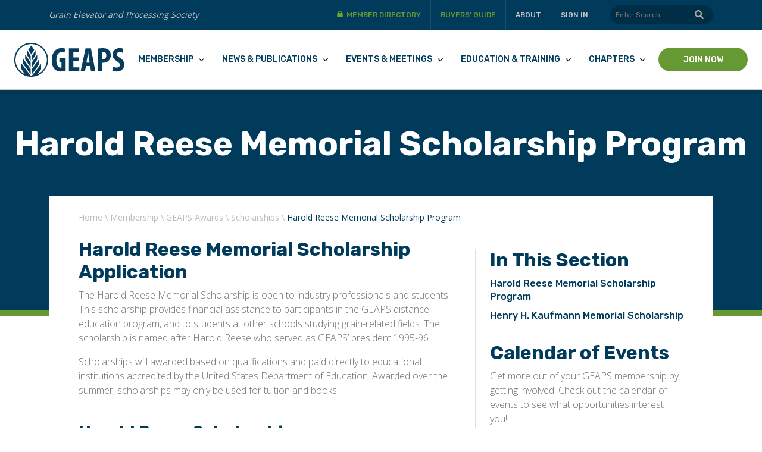

--- FILE ---
content_type: text/html; charset=UTF-8
request_url: https://www.geaps.com/membership/geaps-awards/scholarships/harold-reese-memorial/
body_size: 111342
content:
<!doctype html>
<html class="h-100" lang="en-US">

<head>
	<!--=== META TAGS ===-->
	<meta charset="UTF-8" />
	<meta http-equiv="X-UA-Compatible" content="IE=edge,chrome=1">
	<meta charset="UTF-8" />
<script>
var gform;gform||(document.addEventListener("gform_main_scripts_loaded",function(){gform.scriptsLoaded=!0}),window.addEventListener("DOMContentLoaded",function(){gform.domLoaded=!0}),gform={domLoaded:!1,scriptsLoaded:!1,initializeOnLoaded:function(o){gform.domLoaded&&gform.scriptsLoaded?o():!gform.domLoaded&&gform.scriptsLoaded?window.addEventListener("DOMContentLoaded",o):document.addEventListener("gform_main_scripts_loaded",o)},hooks:{action:{},filter:{}},addAction:function(o,n,r,t){gform.addHook("action",o,n,r,t)},addFilter:function(o,n,r,t){gform.addHook("filter",o,n,r,t)},doAction:function(o){gform.doHook("action",o,arguments)},applyFilters:function(o){return gform.doHook("filter",o,arguments)},removeAction:function(o,n){gform.removeHook("action",o,n)},removeFilter:function(o,n,r){gform.removeHook("filter",o,n,r)},addHook:function(o,n,r,t,i){null==gform.hooks[o][n]&&(gform.hooks[o][n]=[]);var e=gform.hooks[o][n];null==i&&(i=n+"_"+e.length),gform.hooks[o][n].push({tag:i,callable:r,priority:t=null==t?10:t})},doHook:function(n,o,r){var t;if(r=Array.prototype.slice.call(r,1),null!=gform.hooks[n][o]&&((o=gform.hooks[n][o]).sort(function(o,n){return o.priority-n.priority}),o.forEach(function(o){"function"!=typeof(t=o.callable)&&(t=window[t]),"action"==n?t.apply(null,r):r[0]=t.apply(null,r)})),"filter"==n)return r[0]},removeHook:function(o,n,t,i){var r;null!=gform.hooks[o][n]&&(r=(r=gform.hooks[o][n]).filter(function(o,n,r){return!!(null!=i&&i!=o.tag||null!=t&&t!=o.priority)}),gform.hooks[o][n]=r)}});
</script>

	<meta name="author" content="Name">
	<meta name="viewport" content="width=device-width, initial-scale=1, maximum-scale=1">
	<meta name="ahrefs-site-verification" content="">
	<meta name="msapplication-TileColor" content="#da532c">
	<meta name="theme-color" content="#ffffff">

	<!-- favicons -->
	<!--[if IE]><link rel="shortcut icon" href="favicon.ico" /><![endif]-->
	<link rel="apple-touch-icon" sizes="180x180" href="https://www.geaps.com/app/themes/geaps/apple-touch-icon.png">
	<link rel="icon" type="image/png" sizes="32x32" href="https://www.geaps.com/app/themes/geaps/favicon-32x32.png">
	<link rel="icon" type="image/png" sizes="16x16" href="https://www.geaps.com/app/themes/geaps/favicon-16x16.png">
	<link rel="manifest" crossorigin="use-credentials" href="https://www.geaps.com/app/themes/geaps/manifest.json">
	<link rel="alternate" type="application/rss+xml" title="GEAPS Feed" href="https://www.geaps.com/feed/">
	<link rel="stylesheet" href="https://cdn.jsdelivr.net/npm/bootstrap@4.3.1/dist/css/bootstrap.min.css" integrity="sha384-ggOyR0iXCbMQv3Xipma34MD+dH/1fQ784/j6cY/iJTQUOhcWr7x9JvoRxT2MZw1T" crossorigin="anonymous">
		<style>img:is([sizes="auto" i], [sizes^="auto," i]) { contain-intrinsic-size: 3000px 1500px }</style>
	
<!-- WTMLab-Meta Output (Singular) Start -->
<meta name="description" content="Harold Reese Memorial Scholarship Application&nbsp; The Harold Reese Memorial Scholarship is open to industry professionals and students. This scholarship provides financial assistance to participants in the GEAPS distance education program, and to students at other schools studying grain-related fields. The scholarship is named after Harold Reese who served as GEAPS’ president 1995-96.&nbsp; Scholarships will awarded...">
<meta property="og:title" content="Harold Reese Memorial Scholarship Program">
<meta property="og:description" content="Harold Reese Memorial Scholarship Application&nbsp; The Harold Reese Memorial Scholarship is open to industry professionals and students. This scholarship provides financial assistance to participants in the GEAPS distance education program, and to students at other schools studying grain-related fields. The scholarship is named after Harold Reese who served as GEAPS’ president 1995-96.&nbsp; Scholarships will awarded...">
<meta property="og:url" content="https://www.geaps.com/membership/geaps-awards/scholarships/harold-reese-memorial/">
<meta name="twitter:card" content="summary_large_image">
<meta name="twitter:title" content="Harold Reese Memorial Scholarship Program">
<meta name="twitter:description" content="Harold Reese Memorial Scholarship Application&nbsp; The Harold Reese Memorial Scholarship is open to industry professionals and students. This scholarship provides financial assistance to participants in the GEAPS distance education program, and to students at other schools studying grain-related fields. The scholarship is named after Harold Reese who served as GEAPS’ president 1995-96.&nbsp; Scholarships will awarded...">
<link rel="canonical" href="https://www.geaps.com/membership/geaps-awards/scholarships/harold-reese-memorial/">
<!-- WTMLab-Meta Output (Singular) End -->

<!-- Google Tag Manager for WordPress by gtm4wp.com -->
<script data-cfasync="false" data-pagespeed-no-defer>
	var gtm4wp_datalayer_name = "dataLayer";
	var dataLayer = dataLayer || [];
</script>
<!-- End Google Tag Manager for WordPress by gtm4wp.com -->
	<!-- This site is optimized with the Yoast SEO plugin v20.13 - https://yoast.com/wordpress/plugins/seo/ -->
	<title>Harold Reese Memorial Scholarship Program - GEAPS</title>
	<meta name="robots" content="index, follow, max-snippet:-1, max-image-preview:large, max-video-preview:-1" />
	<link rel="canonical" href="https://www.geaps.com/membership/geaps-awards/scholarships/harold-reese-memorial/" />
	<meta property="og:locale" content="en_US" />
	<meta property="og:type" content="article" />
	<meta property="og:title" content="Harold Reese Memorial Scholarship Program - GEAPS" />
	<meta property="og:description" content="Harold Reese Memorial Scholarship Application&nbsp; The Harold Reese Memorial Scholarship is open to industry professionals and students. This scholarship provides financial assistance to participants in the GEAPS distance education program, and to students at other schools studying grain-related fields. The scholarship is named after Harold Reese who served as GEAPS’ [&hellip;]" />
	<meta property="og:url" content="https://www.geaps.com/membership/geaps-awards/scholarships/harold-reese-memorial/" />
	<meta property="og:site_name" content="GEAPS" />
	<meta property="article:publisher" content="https://www.facebook.com/GEAPS/" />
	<meta property="article:modified_time" content="2022-09-27T19:03:01+00:00" />
	<meta name="twitter:card" content="summary_large_image" />
	<meta name="twitter:label1" content="Est. reading time" />
	<meta name="twitter:data1" content="1 minute" />
	<script type="application/ld+json" class="yoast-schema-graph">{"@context":"https://schema.org","@graph":[{"@type":"WebPage","@id":"https://www.geaps.com/membership/geaps-awards/scholarships/harold-reese-memorial/","url":"https://www.geaps.com/membership/geaps-awards/scholarships/harold-reese-memorial/","name":"Harold Reese Memorial Scholarship Program - GEAPS","isPartOf":{"@id":"https://www.geaps.com/#website"},"datePublished":"2022-07-23T04:42:02+00:00","dateModified":"2022-09-27T19:03:01+00:00","breadcrumb":{"@id":"https://www.geaps.com/membership/geaps-awards/scholarships/harold-reese-memorial/#breadcrumb"},"inLanguage":"en-US","potentialAction":[{"@type":"ReadAction","target":["https://www.geaps.com/membership/geaps-awards/scholarships/harold-reese-memorial/"]}]},{"@type":"BreadcrumbList","@id":"https://www.geaps.com/membership/geaps-awards/scholarships/harold-reese-memorial/#breadcrumb","itemListElement":[{"@type":"ListItem","position":1,"name":"Home","item":"https://www.geaps.com/"},{"@type":"ListItem","position":2,"name":"Membership","item":"https://www.geaps.com/membership/"},{"@type":"ListItem","position":3,"name":"GEAPS Awards","item":"https://www.geaps.com/membership/geaps-awards/"},{"@type":"ListItem","position":4,"name":"Scholarships","item":"https://www.geaps.com/membership/geaps-awards/scholarships/"},{"@type":"ListItem","position":5,"name":"Harold Reese Memorial Scholarship Program"}]},{"@type":"WebSite","@id":"https://www.geaps.com/#website","url":"https://www.geaps.com/","name":"GEAPS","description":"The Knowledge Resource for the World of Grain Handling and Processing Industry Operations","publisher":{"@id":"https://www.geaps.com/#organization"},"potentialAction":[{"@type":"SearchAction","target":{"@type":"EntryPoint","urlTemplate":"https://www.geaps.com/?s={search_term_string}"},"query-input":"required name=search_term_string"}],"inLanguage":"en-US"},{"@type":"Organization","@id":"https://www.geaps.com/#organization","name":"GEAPS","url":"https://www.geaps.com/","logo":{"@type":"ImageObject","inLanguage":"en-US","@id":"https://www.geaps.com/#/schema/logo/image/","url":"https://www.geaps.com/app/uploads/2022/06/logo-geaps.svg","contentUrl":"https://www.geaps.com/app/uploads/2022/06/logo-geaps.svg","caption":"GEAPS"},"image":{"@id":"https://www.geaps.com/#/schema/logo/image/"},"sameAs":["https://www.facebook.com/GEAPS/","https://www.instagram.com/geapsinfo/"]}]}</script>
	<!-- / Yoast SEO plugin. -->


<link rel='dns-prefetch' href='//www.geaps.com' />
<link rel='dns-prefetch' href='//static.addtoany.com' />
<link rel='dns-prefetch' href='//cdn.jsdelivr.net' />
<link rel='dns-prefetch' href='//www.google.com' />
<link rel="alternate" type="application/rss+xml" title="GEAPS &raquo; Feed" href="https://www.geaps.com/feed/" />
<link rel="alternate" type="application/rss+xml" title="GEAPS &raquo; Comments Feed" href="https://www.geaps.com/comments/feed/" />
<script>
window._wpemojiSettings = {"baseUrl":"https:\/\/s.w.org\/images\/core\/emoji\/15.0.3\/72x72\/","ext":".png","svgUrl":"https:\/\/s.w.org\/images\/core\/emoji\/15.0.3\/svg\/","svgExt":".svg","source":{"concatemoji":"https:\/\/www.geaps.com\/wp\/wp-includes\/js\/wp-emoji-release.min.js?ver=6.7.2"}};
/*! This file is auto-generated */
!function(i,n){var o,s,e;function c(e){try{var t={supportTests:e,timestamp:(new Date).valueOf()};sessionStorage.setItem(o,JSON.stringify(t))}catch(e){}}function p(e,t,n){e.clearRect(0,0,e.canvas.width,e.canvas.height),e.fillText(t,0,0);var t=new Uint32Array(e.getImageData(0,0,e.canvas.width,e.canvas.height).data),r=(e.clearRect(0,0,e.canvas.width,e.canvas.height),e.fillText(n,0,0),new Uint32Array(e.getImageData(0,0,e.canvas.width,e.canvas.height).data));return t.every(function(e,t){return e===r[t]})}function u(e,t,n){switch(t){case"flag":return n(e,"\ud83c\udff3\ufe0f\u200d\u26a7\ufe0f","\ud83c\udff3\ufe0f\u200b\u26a7\ufe0f")?!1:!n(e,"\ud83c\uddfa\ud83c\uddf3","\ud83c\uddfa\u200b\ud83c\uddf3")&&!n(e,"\ud83c\udff4\udb40\udc67\udb40\udc62\udb40\udc65\udb40\udc6e\udb40\udc67\udb40\udc7f","\ud83c\udff4\u200b\udb40\udc67\u200b\udb40\udc62\u200b\udb40\udc65\u200b\udb40\udc6e\u200b\udb40\udc67\u200b\udb40\udc7f");case"emoji":return!n(e,"\ud83d\udc26\u200d\u2b1b","\ud83d\udc26\u200b\u2b1b")}return!1}function f(e,t,n){var r="undefined"!=typeof WorkerGlobalScope&&self instanceof WorkerGlobalScope?new OffscreenCanvas(300,150):i.createElement("canvas"),a=r.getContext("2d",{willReadFrequently:!0}),o=(a.textBaseline="top",a.font="600 32px Arial",{});return e.forEach(function(e){o[e]=t(a,e,n)}),o}function t(e){var t=i.createElement("script");t.src=e,t.defer=!0,i.head.appendChild(t)}"undefined"!=typeof Promise&&(o="wpEmojiSettingsSupports",s=["flag","emoji"],n.supports={everything:!0,everythingExceptFlag:!0},e=new Promise(function(e){i.addEventListener("DOMContentLoaded",e,{once:!0})}),new Promise(function(t){var n=function(){try{var e=JSON.parse(sessionStorage.getItem(o));if("object"==typeof e&&"number"==typeof e.timestamp&&(new Date).valueOf()<e.timestamp+604800&&"object"==typeof e.supportTests)return e.supportTests}catch(e){}return null}();if(!n){if("undefined"!=typeof Worker&&"undefined"!=typeof OffscreenCanvas&&"undefined"!=typeof URL&&URL.createObjectURL&&"undefined"!=typeof Blob)try{var e="postMessage("+f.toString()+"("+[JSON.stringify(s),u.toString(),p.toString()].join(",")+"));",r=new Blob([e],{type:"text/javascript"}),a=new Worker(URL.createObjectURL(r),{name:"wpTestEmojiSupports"});return void(a.onmessage=function(e){c(n=e.data),a.terminate(),t(n)})}catch(e){}c(n=f(s,u,p))}t(n)}).then(function(e){for(var t in e)n.supports[t]=e[t],n.supports.everything=n.supports.everything&&n.supports[t],"flag"!==t&&(n.supports.everythingExceptFlag=n.supports.everythingExceptFlag&&n.supports[t]);n.supports.everythingExceptFlag=n.supports.everythingExceptFlag&&!n.supports.flag,n.DOMReady=!1,n.readyCallback=function(){n.DOMReady=!0}}).then(function(){return e}).then(function(){var e;n.supports.everything||(n.readyCallback(),(e=n.source||{}).concatemoji?t(e.concatemoji):e.wpemoji&&e.twemoji&&(t(e.twemoji),t(e.wpemoji)))}))}((window,document),window._wpemojiSettings);
</script>
<link rel='stylesheet' id='adsanity-default-css-css' href='https://www.geaps.com/app/plugins/adsanity/dist/css/widget-default.css?ver=1.9.4' media='screen' />
<link rel='stylesheet' id='dashicons-css' href='https://www.geaps.com/wp/wp-includes/css/dashicons.min.css?ver=6.7.2' media='all' />
<link rel='stylesheet' id='elusive-css' href='https://www.geaps.com/app/plugins/menu-icons/vendor/codeinwp/icon-picker/css/types/elusive.min.css?ver=2.0' media='all' />
<link rel='stylesheet' id='menu-icon-font-awesome-css' href='https://www.geaps.com/app/plugins/menu-icons/css/fontawesome/css/all.min.css?ver=5.15.4' media='all' />
<link rel='stylesheet' id='foundation-icons-css' href='https://www.geaps.com/app/plugins/menu-icons/vendor/codeinwp/icon-picker/css/types/foundation-icons.min.css?ver=3.0' media='all' />
<link rel='stylesheet' id='genericons-css' href='https://www.geaps.com/app/plugins/menu-icons/vendor/codeinwp/icon-picker/css/types/genericons.min.css?ver=3.4' media='all' />
<link rel='stylesheet' id='menu-icons-extra-css' href='https://www.geaps.com/app/plugins/menu-icons/css/extra.min.css?ver=0.13.9' media='all' />
<style id='wp-emoji-styles-inline-css'>

	img.wp-smiley, img.emoji {
		display: inline !important;
		border: none !important;
		box-shadow: none !important;
		height: 1em !important;
		width: 1em !important;
		margin: 0 0.07em !important;
		vertical-align: -0.1em !important;
		background: none !important;
		padding: 0 !important;
	}
</style>
<link rel='stylesheet' id='wp-block-library-css' href='https://www.geaps.com/wp/wp-includes/css/dist/block-library/style.min.css?ver=6.7.2' media='all' />
<style id='global-styles-inline-css'>
:root{--wp--preset--aspect-ratio--square: 1;--wp--preset--aspect-ratio--4-3: 4/3;--wp--preset--aspect-ratio--3-4: 3/4;--wp--preset--aspect-ratio--3-2: 3/2;--wp--preset--aspect-ratio--2-3: 2/3;--wp--preset--aspect-ratio--16-9: 16/9;--wp--preset--aspect-ratio--9-16: 9/16;--wp--preset--color--black: #000000;--wp--preset--color--cyan-bluish-gray: #abb8c3;--wp--preset--color--white: #ffffff;--wp--preset--color--pale-pink: #f78da7;--wp--preset--color--vivid-red: #cf2e2e;--wp--preset--color--luminous-vivid-orange: #ff6900;--wp--preset--color--luminous-vivid-amber: #fcb900;--wp--preset--color--light-green-cyan: #7bdcb5;--wp--preset--color--vivid-green-cyan: #00d084;--wp--preset--color--pale-cyan-blue: #8ed1fc;--wp--preset--color--vivid-cyan-blue: #0693e3;--wp--preset--color--vivid-purple: #9b51e0;--wp--preset--color--blue-dark: #021c2b;--wp--preset--color--blue-main: #003b5c;--wp--preset--color--blue-light-1: #aabdc8;--wp--preset--color--blue-light-2: #002e46;--wp--preset--color--blue-light-3: #f4f4f7;--wp--preset--color--green-dark: #2e5c1f;--wp--preset--color--green-main: #669933;--wp--preset--color--green-light-1: #98bb3b;--wp--preset--color--green-light-2: #cce095;--wp--preset--color--green-light-3: #edf7d1;--wp--preset--color--orange-dark: #e07618;--wp--preset--color--orange-main: #e07618;--wp--preset--color--orange-light-1: #ffd03d;--wp--preset--color--orange-light-2: #fffcaf;--wp--preset--color--gray-dark: #262627;--wp--preset--color--gray-main: #5c5c5d;--wp--preset--color--gray-light-1: #c8c8c9;--wp--preset--color--gray-light-2: #f6f6f6;--wp--preset--gradient--vivid-cyan-blue-to-vivid-purple: linear-gradient(135deg,rgba(6,147,227,1) 0%,rgb(155,81,224) 100%);--wp--preset--gradient--light-green-cyan-to-vivid-green-cyan: linear-gradient(135deg,rgb(122,220,180) 0%,rgb(0,208,130) 100%);--wp--preset--gradient--luminous-vivid-amber-to-luminous-vivid-orange: linear-gradient(135deg,rgba(252,185,0,1) 0%,rgba(255,105,0,1) 100%);--wp--preset--gradient--luminous-vivid-orange-to-vivid-red: linear-gradient(135deg,rgba(255,105,0,1) 0%,rgb(207,46,46) 100%);--wp--preset--gradient--very-light-gray-to-cyan-bluish-gray: linear-gradient(135deg,rgb(238,238,238) 0%,rgb(169,184,195) 100%);--wp--preset--gradient--cool-to-warm-spectrum: linear-gradient(135deg,rgb(74,234,220) 0%,rgb(151,120,209) 20%,rgb(207,42,186) 40%,rgb(238,44,130) 60%,rgb(251,105,98) 80%,rgb(254,248,76) 100%);--wp--preset--gradient--blush-light-purple: linear-gradient(135deg,rgb(255,206,236) 0%,rgb(152,150,240) 100%);--wp--preset--gradient--blush-bordeaux: linear-gradient(135deg,rgb(254,205,165) 0%,rgb(254,45,45) 50%,rgb(107,0,62) 100%);--wp--preset--gradient--luminous-dusk: linear-gradient(135deg,rgb(255,203,112) 0%,rgb(199,81,192) 50%,rgb(65,88,208) 100%);--wp--preset--gradient--pale-ocean: linear-gradient(135deg,rgb(255,245,203) 0%,rgb(182,227,212) 50%,rgb(51,167,181) 100%);--wp--preset--gradient--electric-grass: linear-gradient(135deg,rgb(202,248,128) 0%,rgb(113,206,126) 100%);--wp--preset--gradient--midnight: linear-gradient(135deg,rgb(2,3,129) 0%,rgb(40,116,252) 100%);--wp--preset--font-size--small: 13px;--wp--preset--font-size--medium: 20px;--wp--preset--font-size--large: 36px;--wp--preset--font-size--x-large: 42px;--wp--preset--spacing--20: 0.44rem;--wp--preset--spacing--30: 0.67rem;--wp--preset--spacing--40: 1rem;--wp--preset--spacing--50: 1.5rem;--wp--preset--spacing--60: 2.25rem;--wp--preset--spacing--70: 3.38rem;--wp--preset--spacing--80: 5.06rem;--wp--preset--shadow--natural: 6px 6px 9px rgba(0, 0, 0, 0.2);--wp--preset--shadow--deep: 12px 12px 50px rgba(0, 0, 0, 0.4);--wp--preset--shadow--sharp: 6px 6px 0px rgba(0, 0, 0, 0.2);--wp--preset--shadow--outlined: 6px 6px 0px -3px rgba(255, 255, 255, 1), 6px 6px rgba(0, 0, 0, 1);--wp--preset--shadow--crisp: 6px 6px 0px rgba(0, 0, 0, 1);--wp--custom--base-font: 16;--wp--custom--line-height--small: 1.2;--wp--custom--line-height--medium: 1.4;--wp--custom--line-height--large: 1.8;}:root { --wp--style--global--content-size: 800px;--wp--style--global--wide-size: 1000px; }:where(body) { margin: 0; }.wp-site-blocks > .alignleft { float: left; margin-right: 2em; }.wp-site-blocks > .alignright { float: right; margin-left: 2em; }.wp-site-blocks > .aligncenter { justify-content: center; margin-left: auto; margin-right: auto; }:where(.is-layout-flex){gap: 0.5em;}:where(.is-layout-grid){gap: 0.5em;}.is-layout-flow > .alignleft{float: left;margin-inline-start: 0;margin-inline-end: 2em;}.is-layout-flow > .alignright{float: right;margin-inline-start: 2em;margin-inline-end: 0;}.is-layout-flow > .aligncenter{margin-left: auto !important;margin-right: auto !important;}.is-layout-constrained > .alignleft{float: left;margin-inline-start: 0;margin-inline-end: 2em;}.is-layout-constrained > .alignright{float: right;margin-inline-start: 2em;margin-inline-end: 0;}.is-layout-constrained > .aligncenter{margin-left: auto !important;margin-right: auto !important;}.is-layout-constrained > :where(:not(.alignleft):not(.alignright):not(.alignfull)){max-width: var(--wp--style--global--content-size);margin-left: auto !important;margin-right: auto !important;}.is-layout-constrained > .alignwide{max-width: var(--wp--style--global--wide-size);}body .is-layout-flex{display: flex;}.is-layout-flex{flex-wrap: wrap;align-items: center;}.is-layout-flex > :is(*, div){margin: 0;}body .is-layout-grid{display: grid;}.is-layout-grid > :is(*, div){margin: 0;}body{padding-top: 0px;padding-right: 0px;padding-bottom: 0px;padding-left: 0px;}a:where(:not(.wp-element-button)){text-decoration: underline;}:root :where(.wp-element-button, .wp-block-button__link){background-color: #32373c;border-width: 0;color: #fff;font-family: inherit;font-size: inherit;line-height: inherit;padding: calc(0.667em + 2px) calc(1.333em + 2px);text-decoration: none;}.has-black-color{color: var(--wp--preset--color--black) !important;}.has-cyan-bluish-gray-color{color: var(--wp--preset--color--cyan-bluish-gray) !important;}.has-white-color{color: var(--wp--preset--color--white) !important;}.has-pale-pink-color{color: var(--wp--preset--color--pale-pink) !important;}.has-vivid-red-color{color: var(--wp--preset--color--vivid-red) !important;}.has-luminous-vivid-orange-color{color: var(--wp--preset--color--luminous-vivid-orange) !important;}.has-luminous-vivid-amber-color{color: var(--wp--preset--color--luminous-vivid-amber) !important;}.has-light-green-cyan-color{color: var(--wp--preset--color--light-green-cyan) !important;}.has-vivid-green-cyan-color{color: var(--wp--preset--color--vivid-green-cyan) !important;}.has-pale-cyan-blue-color{color: var(--wp--preset--color--pale-cyan-blue) !important;}.has-vivid-cyan-blue-color{color: var(--wp--preset--color--vivid-cyan-blue) !important;}.has-vivid-purple-color{color: var(--wp--preset--color--vivid-purple) !important;}.has-blue-dark-color{color: var(--wp--preset--color--blue-dark) !important;}.has-blue-main-color{color: var(--wp--preset--color--blue-main) !important;}.has-blue-light-1-color{color: var(--wp--preset--color--blue-light-1) !important;}.has-blue-light-2-color{color: var(--wp--preset--color--blue-light-2) !important;}.has-blue-light-3-color{color: var(--wp--preset--color--blue-light-3) !important;}.has-green-dark-color{color: var(--wp--preset--color--green-dark) !important;}.has-green-main-color{color: var(--wp--preset--color--green-main) !important;}.has-green-light-1-color{color: var(--wp--preset--color--green-light-1) !important;}.has-green-light-2-color{color: var(--wp--preset--color--green-light-2) !important;}.has-green-light-3-color{color: var(--wp--preset--color--green-light-3) !important;}.has-orange-dark-color{color: var(--wp--preset--color--orange-dark) !important;}.has-orange-main-color{color: var(--wp--preset--color--orange-main) !important;}.has-orange-light-1-color{color: var(--wp--preset--color--orange-light-1) !important;}.has-orange-light-2-color{color: var(--wp--preset--color--orange-light-2) !important;}.has-gray-dark-color{color: var(--wp--preset--color--gray-dark) !important;}.has-gray-main-color{color: var(--wp--preset--color--gray-main) !important;}.has-gray-light-1-color{color: var(--wp--preset--color--gray-light-1) !important;}.has-gray-light-2-color{color: var(--wp--preset--color--gray-light-2) !important;}.has-black-background-color{background-color: var(--wp--preset--color--black) !important;}.has-cyan-bluish-gray-background-color{background-color: var(--wp--preset--color--cyan-bluish-gray) !important;}.has-white-background-color{background-color: var(--wp--preset--color--white) !important;}.has-pale-pink-background-color{background-color: var(--wp--preset--color--pale-pink) !important;}.has-vivid-red-background-color{background-color: var(--wp--preset--color--vivid-red) !important;}.has-luminous-vivid-orange-background-color{background-color: var(--wp--preset--color--luminous-vivid-orange) !important;}.has-luminous-vivid-amber-background-color{background-color: var(--wp--preset--color--luminous-vivid-amber) !important;}.has-light-green-cyan-background-color{background-color: var(--wp--preset--color--light-green-cyan) !important;}.has-vivid-green-cyan-background-color{background-color: var(--wp--preset--color--vivid-green-cyan) !important;}.has-pale-cyan-blue-background-color{background-color: var(--wp--preset--color--pale-cyan-blue) !important;}.has-vivid-cyan-blue-background-color{background-color: var(--wp--preset--color--vivid-cyan-blue) !important;}.has-vivid-purple-background-color{background-color: var(--wp--preset--color--vivid-purple) !important;}.has-blue-dark-background-color{background-color: var(--wp--preset--color--blue-dark) !important;}.has-blue-main-background-color{background-color: var(--wp--preset--color--blue-main) !important;}.has-blue-light-1-background-color{background-color: var(--wp--preset--color--blue-light-1) !important;}.has-blue-light-2-background-color{background-color: var(--wp--preset--color--blue-light-2) !important;}.has-blue-light-3-background-color{background-color: var(--wp--preset--color--blue-light-3) !important;}.has-green-dark-background-color{background-color: var(--wp--preset--color--green-dark) !important;}.has-green-main-background-color{background-color: var(--wp--preset--color--green-main) !important;}.has-green-light-1-background-color{background-color: var(--wp--preset--color--green-light-1) !important;}.has-green-light-2-background-color{background-color: var(--wp--preset--color--green-light-2) !important;}.has-green-light-3-background-color{background-color: var(--wp--preset--color--green-light-3) !important;}.has-orange-dark-background-color{background-color: var(--wp--preset--color--orange-dark) !important;}.has-orange-main-background-color{background-color: var(--wp--preset--color--orange-main) !important;}.has-orange-light-1-background-color{background-color: var(--wp--preset--color--orange-light-1) !important;}.has-orange-light-2-background-color{background-color: var(--wp--preset--color--orange-light-2) !important;}.has-gray-dark-background-color{background-color: var(--wp--preset--color--gray-dark) !important;}.has-gray-main-background-color{background-color: var(--wp--preset--color--gray-main) !important;}.has-gray-light-1-background-color{background-color: var(--wp--preset--color--gray-light-1) !important;}.has-gray-light-2-background-color{background-color: var(--wp--preset--color--gray-light-2) !important;}.has-black-border-color{border-color: var(--wp--preset--color--black) !important;}.has-cyan-bluish-gray-border-color{border-color: var(--wp--preset--color--cyan-bluish-gray) !important;}.has-white-border-color{border-color: var(--wp--preset--color--white) !important;}.has-pale-pink-border-color{border-color: var(--wp--preset--color--pale-pink) !important;}.has-vivid-red-border-color{border-color: var(--wp--preset--color--vivid-red) !important;}.has-luminous-vivid-orange-border-color{border-color: var(--wp--preset--color--luminous-vivid-orange) !important;}.has-luminous-vivid-amber-border-color{border-color: var(--wp--preset--color--luminous-vivid-amber) !important;}.has-light-green-cyan-border-color{border-color: var(--wp--preset--color--light-green-cyan) !important;}.has-vivid-green-cyan-border-color{border-color: var(--wp--preset--color--vivid-green-cyan) !important;}.has-pale-cyan-blue-border-color{border-color: var(--wp--preset--color--pale-cyan-blue) !important;}.has-vivid-cyan-blue-border-color{border-color: var(--wp--preset--color--vivid-cyan-blue) !important;}.has-vivid-purple-border-color{border-color: var(--wp--preset--color--vivid-purple) !important;}.has-blue-dark-border-color{border-color: var(--wp--preset--color--blue-dark) !important;}.has-blue-main-border-color{border-color: var(--wp--preset--color--blue-main) !important;}.has-blue-light-1-border-color{border-color: var(--wp--preset--color--blue-light-1) !important;}.has-blue-light-2-border-color{border-color: var(--wp--preset--color--blue-light-2) !important;}.has-blue-light-3-border-color{border-color: var(--wp--preset--color--blue-light-3) !important;}.has-green-dark-border-color{border-color: var(--wp--preset--color--green-dark) !important;}.has-green-main-border-color{border-color: var(--wp--preset--color--green-main) !important;}.has-green-light-1-border-color{border-color: var(--wp--preset--color--green-light-1) !important;}.has-green-light-2-border-color{border-color: var(--wp--preset--color--green-light-2) !important;}.has-green-light-3-border-color{border-color: var(--wp--preset--color--green-light-3) !important;}.has-orange-dark-border-color{border-color: var(--wp--preset--color--orange-dark) !important;}.has-orange-main-border-color{border-color: var(--wp--preset--color--orange-main) !important;}.has-orange-light-1-border-color{border-color: var(--wp--preset--color--orange-light-1) !important;}.has-orange-light-2-border-color{border-color: var(--wp--preset--color--orange-light-2) !important;}.has-gray-dark-border-color{border-color: var(--wp--preset--color--gray-dark) !important;}.has-gray-main-border-color{border-color: var(--wp--preset--color--gray-main) !important;}.has-gray-light-1-border-color{border-color: var(--wp--preset--color--gray-light-1) !important;}.has-gray-light-2-border-color{border-color: var(--wp--preset--color--gray-light-2) !important;}.has-vivid-cyan-blue-to-vivid-purple-gradient-background{background: var(--wp--preset--gradient--vivid-cyan-blue-to-vivid-purple) !important;}.has-light-green-cyan-to-vivid-green-cyan-gradient-background{background: var(--wp--preset--gradient--light-green-cyan-to-vivid-green-cyan) !important;}.has-luminous-vivid-amber-to-luminous-vivid-orange-gradient-background{background: var(--wp--preset--gradient--luminous-vivid-amber-to-luminous-vivid-orange) !important;}.has-luminous-vivid-orange-to-vivid-red-gradient-background{background: var(--wp--preset--gradient--luminous-vivid-orange-to-vivid-red) !important;}.has-very-light-gray-to-cyan-bluish-gray-gradient-background{background: var(--wp--preset--gradient--very-light-gray-to-cyan-bluish-gray) !important;}.has-cool-to-warm-spectrum-gradient-background{background: var(--wp--preset--gradient--cool-to-warm-spectrum) !important;}.has-blush-light-purple-gradient-background{background: var(--wp--preset--gradient--blush-light-purple) !important;}.has-blush-bordeaux-gradient-background{background: var(--wp--preset--gradient--blush-bordeaux) !important;}.has-luminous-dusk-gradient-background{background: var(--wp--preset--gradient--luminous-dusk) !important;}.has-pale-ocean-gradient-background{background: var(--wp--preset--gradient--pale-ocean) !important;}.has-electric-grass-gradient-background{background: var(--wp--preset--gradient--electric-grass) !important;}.has-midnight-gradient-background{background: var(--wp--preset--gradient--midnight) !important;}.has-small-font-size{font-size: var(--wp--preset--font-size--small) !important;}.has-medium-font-size{font-size: var(--wp--preset--font-size--medium) !important;}.has-large-font-size{font-size: var(--wp--preset--font-size--large) !important;}.has-x-large-font-size{font-size: var(--wp--preset--font-size--x-large) !important;}
:where(.wp-block-post-template.is-layout-flex){gap: 1.25em;}:where(.wp-block-post-template.is-layout-grid){gap: 1.25em;}
:where(.wp-block-columns.is-layout-flex){gap: 2em;}:where(.wp-block-columns.is-layout-grid){gap: 2em;}
:root :where(.wp-block-pullquote){font-size: 1.5em;line-height: 1.6;}
</style>
<link rel='stylesheet' id='arc-imis-integration-plugin-css' href='https://www.geaps.com/app/plugins/imis-integration/public/css/arc-imis-integration-plugin-public.css?ver=1.0.0' media='all' />
<link rel='stylesheet' id='intern-css' href='https://www.geaps.com/app/themes/geaps/dist/css/style.min.css?defer&#038;ver=1.0.2' media='all' />
<link rel='stylesheet' id='bootstrap-css' href='https://www.geaps.com/app/themes/geaps/dist/css/bootstrap.min.css?defer&#038;ver=1.0.2' media='all' />
<link rel='stylesheet' id='pretty-checkbox-css' href='https://cdn.jsdelivr.net/npm/pretty-checkbox@3.0/dist/pretty-checkbox.min.css?ver=6.7.2' media='all' />
<link rel='stylesheet' id='slick-css' href='//cdn.jsdelivr.net/npm/slick-carousel@1.8.1/slick/slick.css?ver=6.7.2' media='all' />
<link rel='stylesheet' id='gforms_reset_css-css' href='https://www.geaps.com/app/plugins/gravityforms/legacy/css/formreset.min.css?ver=2.6.4.2' media='all' />
<link rel='stylesheet' id='gforms_datepicker_css-css' href='https://www.geaps.com/app/plugins/gravityforms/legacy/css/datepicker.min.css?ver=2.6.4.2' media='all' />
<link rel='stylesheet' id='gforms_formsmain_css-css' href='https://www.geaps.com/app/plugins/gravityforms/legacy/css/formsmain.min.css?ver=2.6.4.2' media='all' />
<link rel='stylesheet' id='gforms_ready_class_css-css' href='https://www.geaps.com/app/plugins/gravityforms/legacy/css/readyclass.min.css?ver=2.6.4.2' media='all' />
<link rel='stylesheet' id='gforms_browsers_css-css' href='https://www.geaps.com/app/plugins/gravityforms/legacy/css/browsers.min.css?ver=2.6.4.2' media='all' />
<link rel='stylesheet' id='addtoany-css' href='https://www.geaps.com/app/plugins/add-to-any/addtoany.min.css?ver=1.16' media='all' />
<script src="https://www.geaps.com/wp/wp-includes/js/dist/dom-ready.min.js?ver=f77871ff7694fffea381" id="wp-dom-ready-js"></script>
<script src="https://www.geaps.com/wp/wp-includes/js/dist/hooks.min.js?ver=4d63a3d491d11ffd8ac6" id="wp-hooks-js"></script>
<script src="https://www.geaps.com/wp/wp-includes/js/dist/i18n.min.js?ver=5e580eb46a90c2b997e6" id="wp-i18n-js"></script>
<script id="wp-i18n-js-after">
wp.i18n.setLocaleData( { 'text direction\u0004ltr': [ 'ltr' ] } );
</script>
<script src="https://www.geaps.com/wp/wp-includes/js/dist/a11y.min.js?ver=3156534cc54473497e14" id="wp-a11y-js"></script>
<script src="https://www.geaps.com/wp/wp-includes/js/dist/vendor/react.min.js?ver=18.3.1.1" id="react-js"></script>
<script src="https://www.geaps.com/wp/wp-includes/js/dist/vendor/react-jsx-runtime.min.js?ver=18.3.1" id="react-jsx-runtime-js"></script>
<script src="https://www.geaps.com/wp/wp-includes/js/dist/deprecated.min.js?ver=e1f84915c5e8ae38964c" id="wp-deprecated-js"></script>
<script src="https://www.geaps.com/wp/wp-includes/js/dist/dom.min.js?ver=93117dfee2692b04b770" id="wp-dom-js"></script>
<script src="https://www.geaps.com/wp/wp-includes/js/dist/vendor/react-dom.min.js?ver=18.3.1.1" id="react-dom-js"></script>
<script src="https://www.geaps.com/wp/wp-includes/js/dist/escape-html.min.js?ver=6561a406d2d232a6fbd2" id="wp-escape-html-js"></script>
<script src="https://www.geaps.com/wp/wp-includes/js/dist/element.min.js?ver=cb762d190aebbec25b27" id="wp-element-js"></script>
<script src="https://www.geaps.com/wp/wp-includes/js/dist/is-shallow-equal.min.js?ver=e0f9f1d78d83f5196979" id="wp-is-shallow-equal-js"></script>
<script src="https://www.geaps.com/wp/wp-includes/js/dist/keycodes.min.js?ver=034ff647a54b018581d3" id="wp-keycodes-js"></script>
<script src="https://www.geaps.com/wp/wp-includes/js/dist/vendor/wp-polyfill.min.js?ver=3.15.0" id="wp-polyfill-js"></script>
<script src="https://www.geaps.com/wp/wp-includes/js/dist/priority-queue.min.js?ver=9c21c957c7e50ffdbf48" id="wp-priority-queue-js"></script>
<script src="https://www.geaps.com/wp/wp-includes/js/dist/compose.min.js?ver=d52df0f868e03c1bd905" id="wp-compose-js"></script>
<script src="https://www.geaps.com/wp/wp-includes/js/dist/private-apis.min.js?ver=4b858962c15c2c7a135f" id="wp-private-apis-js"></script>
<script src="https://www.geaps.com/wp/wp-includes/js/dist/redux-routine.min.js?ver=a0a172871afaeb261566" id="wp-redux-routine-js"></script>
<script src="https://www.geaps.com/wp/wp-includes/js/dist/data.min.js?ver=7c62e39de0308c73d50c" id="wp-data-js"></script>
<script id="wp-data-js-after">
( function() {
	var userId = 0;
	var storageKey = "WP_DATA_USER_" + userId;
	wp.data
		.use( wp.data.plugins.persistence, { storageKey: storageKey } );
} )();
</script>
<script src="https://www.geaps.com/wp/wp-includes/js/dist/rich-text.min.js?ver=4021b9e4e9ef4d3cd868" id="wp-rich-text-js"></script>
<script src="https://www.geaps.com/wp/wp-includes/js/dist/url.min.js?ver=e87eb76272a3a08402d2" id="wp-url-js"></script>
<script src="https://www.geaps.com/wp/wp-includes/js/dist/api-fetch.min.js?ver=d387b816bc1ed2042e28" id="wp-api-fetch-js"></script>
<script id="wp-api-fetch-js-after">
wp.apiFetch.use( wp.apiFetch.createRootURLMiddleware( "https://www.geaps.com/wp-json/" ) );
wp.apiFetch.nonceMiddleware = wp.apiFetch.createNonceMiddleware( "9d3b39d9bd" );
wp.apiFetch.use( wp.apiFetch.nonceMiddleware );
wp.apiFetch.use( wp.apiFetch.mediaUploadMiddleware );
wp.apiFetch.nonceEndpoint = "https://www.geaps.com/wp/wp-admin/admin-ajax.php?action=rest-nonce";
</script>
<script src="https://www.geaps.com/wp/wp-includes/js/dist/blob.min.js?ver=9113eed771d446f4a556" id="wp-blob-js"></script>
<script src="https://www.geaps.com/wp/wp-includes/js/dist/block-serialization-default-parser.min.js?ver=14d44daebf663d05d330" id="wp-block-serialization-default-parser-js"></script>
<script src="https://www.geaps.com/wp/wp-includes/js/dist/autop.min.js?ver=9fb50649848277dd318d" id="wp-autop-js"></script>
<script src="https://www.geaps.com/wp/wp-includes/js/dist/html-entities.min.js?ver=2cd3358363e0675638fb" id="wp-html-entities-js"></script>
<script src="https://www.geaps.com/wp/wp-includes/js/dist/shortcode.min.js?ver=b7747eee0efafd2f0c3b" id="wp-shortcode-js"></script>
<script src="https://www.geaps.com/wp/wp-includes/js/dist/warning.min.js?ver=ed7c8b0940914f4fe44b" id="wp-warning-js"></script>
<script src="https://www.geaps.com/wp/wp-includes/js/dist/blocks.min.js?ver=8474af4b6260126fa879" id="wp-blocks-js"></script>
<script src="https://www.geaps.com/wp/wp-includes/js/dist/vendor/moment.min.js?ver=2.30.1" id="moment-js"></script>
<script id="moment-js-after">
moment.updateLocale( 'en_US', {"months":["January","February","March","April","May","June","July","August","September","October","November","December"],"monthsShort":["Jan","Feb","Mar","Apr","May","Jun","Jul","Aug","Sep","Oct","Nov","Dec"],"weekdays":["Sunday","Monday","Tuesday","Wednesday","Thursday","Friday","Saturday"],"weekdaysShort":["Sun","Mon","Tue","Wed","Thu","Fri","Sat"],"week":{"dow":1},"longDateFormat":{"LT":"g:i a","LTS":null,"L":null,"LL":"F j, Y","LLL":"F j, Y g:i a","LLLL":null}} );
</script>
<script src="https://www.geaps.com/wp/wp-includes/js/dist/date.min.js?ver=aaca6387d1cf924acc51" id="wp-date-js"></script>
<script id="wp-date-js-after">
wp.date.setSettings( {"l10n":{"locale":"en_US","months":["January","February","March","April","May","June","July","August","September","October","November","December"],"monthsShort":["Jan","Feb","Mar","Apr","May","Jun","Jul","Aug","Sep","Oct","Nov","Dec"],"weekdays":["Sunday","Monday","Tuesday","Wednesday","Thursday","Friday","Saturday"],"weekdaysShort":["Sun","Mon","Tue","Wed","Thu","Fri","Sat"],"meridiem":{"am":"am","pm":"pm","AM":"AM","PM":"PM"},"relative":{"future":"%s from now","past":"%s ago","s":"a second","ss":"%d seconds","m":"a minute","mm":"%d minutes","h":"an hour","hh":"%d hours","d":"a day","dd":"%d days","M":"a month","MM":"%d months","y":"a year","yy":"%d years"},"startOfWeek":1},"formats":{"time":"g:i a","date":"F j, Y","datetime":"F j, Y g:i a","datetimeAbbreviated":"M j, Y g:i a"},"timezone":{"offset":-6,"offsetFormatted":"-6","string":"America\/Chicago","abbr":"CST"}} );
</script>
<script src="https://www.geaps.com/wp/wp-includes/js/dist/primitives.min.js?ver=aef2543ab60c8c9bb609" id="wp-primitives-js"></script>
<script src="https://www.geaps.com/wp/wp-includes/js/dist/components.min.js?ver=fe486283a957ca5ed7c6" id="wp-components-js"></script>
<script src="https://www.geaps.com/wp/wp-includes/js/dist/keyboard-shortcuts.min.js?ver=32686e58e84193ce808b" id="wp-keyboard-shortcuts-js"></script>
<script src="https://www.geaps.com/wp/wp-includes/js/dist/commands.min.js?ver=33b90579e9a6d83ac03b" id="wp-commands-js"></script>
<script src="https://www.geaps.com/wp/wp-includes/js/dist/notices.min.js?ver=673a68a7ac2f556ed50b" id="wp-notices-js"></script>
<script src="https://www.geaps.com/wp/wp-includes/js/dist/preferences-persistence.min.js?ver=9307a8c9e3254140a223" id="wp-preferences-persistence-js"></script>
<script src="https://www.geaps.com/wp/wp-includes/js/dist/preferences.min.js?ver=945c6cbfe821b3070047" id="wp-preferences-js"></script>
<script id="wp-preferences-js-after">
( function() {
				var serverData = false;
				var userId = "0";
				var persistenceLayer = wp.preferencesPersistence.__unstableCreatePersistenceLayer( serverData, userId );
				var preferencesStore = wp.preferences.store;
				wp.data.dispatch( preferencesStore ).setPersistenceLayer( persistenceLayer );
			} ) ();
</script>
<script src="https://www.geaps.com/wp/wp-includes/js/dist/style-engine.min.js?ver=08cc10e9532531e22456" id="wp-style-engine-js"></script>
<script src="https://www.geaps.com/wp/wp-includes/js/dist/token-list.min.js?ver=3b5f5dcfde830ecef24f" id="wp-token-list-js"></script>
<script src="https://www.geaps.com/wp/wp-includes/js/dist/wordcount.min.js?ver=55d8c2bf3dc99e7ea5ec" id="wp-wordcount-js"></script>
<script src="https://www.geaps.com/wp/wp-includes/js/dist/block-editor.min.js?ver=f231d517e98fd9d2c4e5" id="wp-block-editor-js"></script>
<script src="https://www.geaps.com/wp/wp-includes/js/dist/core-data.min.js?ver=85a1680d50d706f2faba" id="wp-core-data-js"></script>
<script src="https://www.geaps.com/wp/wp-includes/js/dist/media-utils.min.js?ver=e10cc6bfcff4fe474479" id="wp-media-utils-js"></script>
<script src="https://www.geaps.com/wp/wp-includes/js/dist/patterns.min.js?ver=b4c7e00c3ec65ecfeaed" id="wp-patterns-js"></script>
<script src="https://www.geaps.com/wp/wp-includes/js/dist/plugins.min.js?ver=ef6da4a9b2747b62c09c" id="wp-plugins-js"></script>
<script src="https://www.geaps.com/wp/wp-includes/js/dist/server-side-render.min.js?ver=1e0f25c205ebeb30bcd2" id="wp-server-side-render-js"></script>
<script src="https://www.geaps.com/wp/wp-includes/js/dist/viewport.min.js?ver=829c9a30d366e1e5054c" id="wp-viewport-js"></script>
<script src="https://www.geaps.com/wp/wp-includes/js/dist/editor.min.js?ver=355cd3c434489d8e5a6b" id="wp-editor-js"></script>
<script id="wp-editor-js-after">
Object.assign( window.wp.editor, window.wp.oldEditor );
</script>
<script src="https://www.geaps.com/app/themes/geaps/dist/js/_rich-text.js?ver=6.7.2" id="block-rich-text-js"></script>
<script id="addtoany-core-js-before">
window.a2a_config=window.a2a_config||{};a2a_config.callbacks=[];a2a_config.overlays=[];a2a_config.templates={};
</script>
<script async src="https://static.addtoany.com/menu/page.js" id="addtoany-core-js"></script>
<script src="https://www.geaps.com/wp/wp-includes/js/jquery/jquery.min.js?ver=3.7.1" id="jquery-core-js"></script>
<script src="https://www.geaps.com/wp/wp-includes/js/jquery/jquery-migrate.min.js?ver=3.4.1" id="jquery-migrate-js"></script>
<script async src="https://www.geaps.com/app/plugins/add-to-any/addtoany.min.js?ver=1.1" id="addtoany-jquery-js"></script>
<script src="https://www.geaps.com/app/themes/geaps/dist/js/mainBundle.js?defer&amp;ver=1.0.2" id="intern-js"></script>
<script src="https://www.geaps.com/app/themes/geaps/dist/js/bootstrap.bundle.min.js?defer&amp;ver=1.0.2" id="bootstrap-js"></script>
<script src="//cdn.jsdelivr.net/npm/slick-carousel@1.8.1/slick/slick.min.js?ver=6.7.2" id="slick-js"></script>
<script defer='defer' src="https://www.geaps.com/app/plugins/gravityforms/js/jquery.json.min.js?ver=2.6.4.2" id="gform_json-js"></script>
<script id="gform_gravityforms-js-extra">
var gf_global = {"gf_currency_config":{"name":"U.S. Dollar","symbol_left":"$","symbol_right":"","symbol_padding":"","thousand_separator":",","decimal_separator":".","decimals":2,"code":"USD"},"base_url":"https:\/\/www.geaps.com\/app\/plugins\/gravityforms","number_formats":[],"spinnerUrl":"https:\/\/www.geaps.com\/app\/plugins\/gravityforms\/images\/spinner.svg","strings":{"newRowAdded":"New row added.","rowRemoved":"Row removed","formSaved":"The form has been saved.  The content contains the link to return and complete the form."}};
var gform_i18n = {"datepicker":{"days":{"monday":"Mon","tuesday":"Tue","wednesday":"Wed","thursday":"Thu","friday":"Fri","saturday":"Sat","sunday":"Sun"},"months":{"january":"January","february":"February","march":"March","april":"April","may":"May","june":"June","july":"July","august":"August","september":"September","october":"October","november":"November","december":"December"},"firstDay":1,"iconText":"Select date"}};
var gf_legacy_multi = {"5":"1"};
var gform_gravityforms = {"strings":{"invalid_file_extension":"This type of file is not allowed. Must be one of the following:","delete_file":"Delete this file","in_progress":"in progress","file_exceeds_limit":"File exceeds size limit","illegal_extension":"This type of file is not allowed.","max_reached":"Maximum number of files reached","unknown_error":"There was a problem while saving the file on the server","currently_uploading":"Please wait for the uploading to complete","cancel":"Cancel","cancel_upload":"Cancel this upload","cancelled":"Cancelled"},"vars":{"images_url":"https:\/\/www.geaps.com\/app\/plugins\/gravityforms\/images"}};
</script>
<script id="gform_gravityforms-js-before">

</script>
<script defer='defer' src="https://www.geaps.com/app/plugins/gravityforms/js/gravityforms.min.js?ver=2.6.4.2" id="gform_gravityforms-js"></script>
<script defer='defer' src="https://www.google.com/recaptcha/api.js?hl=en&amp;ver=6.7.2#038;render=explicit" id="gform_recaptcha-js"></script>
<link rel="https://api.w.org/" href="https://www.geaps.com/wp-json/" /><link rel="alternate" title="JSON" type="application/json" href="https://www.geaps.com/wp-json/wp/v2/pages/524" /><link rel="EditURI" type="application/rsd+xml" title="RSD" href="https://www.geaps.com/wp/xmlrpc.php?rsd" />
<meta name="generator" content="WordPress 6.7.2" />
<link rel='shortlink' href='https://www.geaps.com/?p=524' />
<link rel="alternate" title="oEmbed (JSON)" type="application/json+oembed" href="https://www.geaps.com/wp-json/oembed/1.0/embed?url=https%3A%2F%2Fwww.geaps.com%2Fmembership%2Fgeaps-awards%2Fscholarships%2Fharold-reese-memorial%2F" />
<link rel="alternate" title="oEmbed (XML)" type="text/xml+oembed" href="https://www.geaps.com/wp-json/oembed/1.0/embed?url=https%3A%2F%2Fwww.geaps.com%2Fmembership%2Fgeaps-awards%2Fscholarships%2Fharold-reese-memorial%2F&#038;format=xml" />

<!-- Google Tag Manager for WordPress by gtm4wp.com -->
<!-- GTM Container placement set to automatic -->
<script data-cfasync="false" data-pagespeed-no-defer type="text/javascript">
	var dataLayer_content = {"pagePostType":"page","pagePostType2":"single-page","pagePostAuthor":"utadmin"};
	dataLayer.push( dataLayer_content );
</script>
<script data-cfasync="false">
(function(w,d,s,l,i){w[l]=w[l]||[];w[l].push({'gtm.start':
new Date().getTime(),event:'gtm.js'});var f=d.getElementsByTagName(s)[0],
j=d.createElement(s),dl=l!='dataLayer'?'&l='+l:'';j.async=true;j.src=
'//www.googletagmanager.com/gtm.js?id='+i+dl;f.parentNode.insertBefore(j,f);
})(window,document,'script','dataLayer','GTM-P5RWNML');
</script>
<!-- End Google Tag Manager for WordPress by gtm4wp.com --><link rel="icon" href="https://www.geaps.com/app/uploads/2023/11/cropped-GEAPS-Logo-720x720-1-32x32.png" sizes="32x32" />
<link rel="icon" href="https://www.geaps.com/app/uploads/2023/11/cropped-GEAPS-Logo-720x720-1-192x192.png" sizes="192x192" />
<link rel="apple-touch-icon" href="https://www.geaps.com/app/uploads/2023/11/cropped-GEAPS-Logo-720x720-1-180x180.png" />
<meta name="msapplication-TileImage" content="https://www.geaps.com/app/uploads/2023/11/cropped-GEAPS-Logo-720x720-1-270x270.png" />
		<style id="wp-custom-css">
			

		</style>
		</head>

<body class="page-template-default page page-id-524 page-child parent-pageid-522 wp-custom-logo geaps h-100 ">
	
<!-- GTM Container placement set to automatic -->
<!-- Google Tag Manager (noscript) -->
				<noscript><iframe src="https://www.googletagmanager.com/ns.html?id=GTM-P5RWNML" height="0" width="0" style="display:none;visibility:hidden" aria-hidden="true"></iframe></noscript>
<!-- End Google Tag Manager (noscript) -->	<div  class="site page-detail d-flex flex-column h-100">

		
<nav id="topPrimary" class="menu-top  ">

  <section class="menu-submenu m-0 p-0 navbar d-none d-lg-flex px-0  ">
    <div class="container-fluid container-xl">
      <div class="w-100"><ul id="menu-top-submenu" class="menu-submenu m-0 p-0 ps-lg-0 align-items-start align-items-lg-center  justify-content-between"><i class='menu-item quote p-0 me-lg-auto'>Grain Elevator and Processing Society</i><li id="menu-item-6" class="text-green icon-lock-link menu-item menu-item-type-custom menu-item-object-custom menu-item-6 nav-item menu-top-primary_link"><a href="https://members.geaps.com/iMIS/GEAPS/MemberDirectory" class="nav-link">Member Directory</a></li>
<li id="menu-item-7" class="text-green menu-item menu-item-type-custom menu-item-object-custom menu-item-7 nav-item menu-top-primary_link"><a href="/news-publications/buyers-guide/" class="nav-link">Buyers&#8217; Guide</a></li>
<li id="menu-item-937439" class="menu-item menu-item-type-post_type menu-item-object-page menu-item-937439 nav-item menu-top-primary_link"><a href="https://www.geaps.com/about/" class="nav-link">About</a></li>
<li id='menu-item-9' class='menu-item menu-item-type-custom menu-item-object-custom current-menu-item current_page_item menu-item-9 nav-item menu-top-primary_link'><a href='https://members.geaps.com/geaps/sso' aria-current='page' class='nav-link'>Sign in</a></li><form class='form-top d-flex' role='search' action='/' method='get'><input class='searchBtn' type='submit' id='searchsubmit' value='Search' /><input class='form-top__input  rounded-pill '   placeholder='Enter Search…' aria-label='Search' type='text' name='s' id='search' /></form></ul></div>    </div>
  </section>

  <section class="menu-primary navbar navbar-expand-lg   m-0 p-0 ">

    <div class="container-fluid container-xl">

      <div class="logo_section d-flex justify-content-evenly col-12  m-0 p-0 ps-2 ps-lg-0 ">
        <a href="https://www.geaps.com/" class="custom-logo-link" rel="home"><img src="https://www.geaps.com/app/uploads/2022/06/logo-geaps.svg" class="custom-logo" alt="logo-geaps" decoding="async" /></a>        <div class="d-none d-lg-flex">
              <div class="menu-top-primary-container"><ul class="menu-primary__ul navbar-nav  m-0"><li id="menu-item-10" class="menu-item menu-item-type-custom menu-item-object-custom menu-item-has-children menu-item-10 nav-item menu-top-primary_link"><a href="/membership" class="nav-link">Membership</a>
<ul class="sub-menu">
	<li id="menu-item-1736" class="menu-item menu-item-type-post_type menu-item-object-page menu-item-1736 nav-item menu-top-primary_link"><a href="https://www.geaps.com/membership/geaps-membership/" class="nav-link">GEAPS Membership</a></li>
	<li id="menu-item-1741" class="menu-item menu-item-type-post_type menu-item-object-page menu-item-1741 nav-item menu-top-primary_link"><a href="https://www.geaps.com/membership/member-benefits/" class="nav-link">Member Benefits</a></li>
	<li id="menu-item-1441898" class="menu-item menu-item-type-post_type menu-item-object-page menu-item-1441898 nav-item menu-top-primary_link"><a href="https://www.geaps.com/membership/member-resources/" class="nav-link">Member Resources</a></li>
	<li id="menu-item-1740" class="menu-item menu-item-type-post_type menu-item-object-page menu-item-1740 nav-item menu-top-primary_link"><a href="https://www.geaps.com/membership/membership-types/" class="nav-link">Membership Types</a></li>
	<li id="menu-item-1310910" class="menu-item menu-item-type-post_type menu-item-object-page menu-item-1310910 nav-item menu-top-primary_link"><a href="https://www.geaps.com/get-involved/" class="nav-link">Get Involved</a></li>
	<li id="menu-item-1744" class="menu-item menu-item-type-post_type menu-item-object-page menu-item-1744 nav-item menu-top-primary_link"><a href="https://www.geaps.com/membership/member-directory/" class="nav-link">Member Directory</a></li>
	<li id="menu-item-1746" class="menu-item menu-item-type-post_type menu-item-object-page current-page-ancestor menu-item-1746 nav-item menu-top-primary_link"><a href="https://www.geaps.com/membership/geaps-awards/" class="nav-link">GEAPS Awards</a></li>
</ul>
</li>
<li id="menu-item-280" class="menu-item menu-item-type-post_type menu-item-object-page menu-item-has-children menu-item-280 nav-item menu-top-primary_link"><a href="https://www.geaps.com/news-publications/" class="nav-link">News &#038; Publications</a>
<ul class="sub-menu">
	<li id="menu-item-936846" class="menu-item menu-item-type-post_type menu-item-object-page menu-item-936846 nav-item menu-top-primary_link"><a href="https://www.geaps.com/news-publications/geaps-news/" class="nav-link">GEAPS News</a></li>
	<li id="menu-item-936857" class="menu-item menu-item-type-post_type menu-item-object-page menu-item-936857 nav-item menu-top-primary_link"><a href="https://www.geaps.com/news-publications/in-grain/" class="nav-link">In-Grain</a></li>
	<li id="menu-item-939066" class="menu-item menu-item-type-post_type menu-item-object-page menu-item-939066 nav-item menu-top-primary_link"><a href="https://www.geaps.com/news-publications/whole-grain-podcast/" class="nav-link">Whole Grain Podcast</a></li>
	<li id="menu-item-936858" class="menu-item menu-item-type-post_type menu-item-object-page menu-item-936858 nav-item menu-top-primary_link"><a href="https://www.geaps.com/news-publications/buyers-guide/" class="nav-link">Buyers’ Guide</a></li>
	<li id="menu-item-939070" class="menu-item menu-item-type-post_type menu-item-object-page menu-item-939070 nav-item menu-top-primary_link"><a href="https://www.geaps.com/news-publications/membership-directory-and-buyers-guide/" class="nav-link">Membership Directory &#038; Buyers’ Guide</a></li>
	<li id="menu-item-937475" class="menu-item menu-item-type-post_type menu-item-object-page menu-item-937475 nav-item menu-top-primary_link"><a href="https://www.geaps.com/news-publications/advertising-opportunities/" class="nav-link">Advertising Opportunities</a></li>
</ul>
</li>
<li id="menu-item-937298" class="menu-item menu-item-type-post_type menu-item-object-page menu-item-has-children menu-item-937298 nav-item menu-top-primary_link"><a href="https://www.geaps.com/events-meetings/" class="nav-link">Events &#038; Meetings</a>
<ul class="sub-menu">
	<li id="menu-item-937297" class="menu-item menu-item-type-post_type menu-item-object-page menu-item-937297 nav-item menu-top-primary_link"><a href="https://www.geaps.com/events-meetings/calendar-of-events/" class="nav-link">Calendar of Events</a></li>
	<li id="menu-item-957064" class="menu-item menu-item-type-post_type menu-item-object-page menu-item-957064 nav-item menu-top-primary_link"><a href="https://www.geaps.com/exchange/" class="nav-link">GEAPS Exchange</a></li>
	<li id="menu-item-1028151" class="menu-item menu-item-type-post_type menu-item-object-page menu-item-1028151 nav-item menu-top-primary_link"><a href="https://www.geaps.com/leadershipconference/" class="nav-link">Leadership Conference</a></li>
	<li id="menu-item-937310" class="menu-item menu-item-type-post_type menu-item-object-page menu-item-937310 nav-item menu-top-primary_link"><a href="https://www.geaps.com/events-meetings/webinars/" class="nav-link">Webinars</a></li>
	<li id="menu-item-1221301" class="menu-item menu-item-type-custom menu-item-object-custom menu-item-1221301 nav-item menu-top-primary_link"><a href="https://www.conveyconference.com/" class="nav-link">CONVEY Conference</a></li>
	<li id="menu-item-1112019" class="menu-item menu-item-type-post_type menu-item-object-page menu-item-1112019 nav-item menu-top-primary_link"><a href="https://www.geaps.com/events-meetings/conveyor-training/" class="nav-link">Conveyor Training</a></li>
</ul>
</li>
<li id="menu-item-937370" class="menu-item menu-item-type-post_type menu-item-object-page menu-item-has-children menu-item-937370 nav-item menu-top-primary_link"><a href="https://www.geaps.com/training-education/" class="nav-link">Education &amp; Training</a>
<ul class="sub-menu">
	<li id="menu-item-937372" class="menu-item menu-item-type-post_type menu-item-object-page menu-item-937372 nav-item menu-top-primary_link"><a href="https://www.geaps.com/training-education/online-learning/" class="nav-link">Online Learning</a></li>
	<li id="menu-item-747" class="menu-item menu-item-type-post_type menu-item-object-page menu-item-747 nav-item menu-top-primary_link"><a href="https://www.geaps.com/training-education/video-library/" class="nav-link">Video Library</a></li>
	<li id="menu-item-1441897" class="menu-item menu-item-type-custom menu-item-object-custom menu-item-1441897 nav-item menu-top-primary_link"><a href="https://www.geaps.com/glossary/" class="nav-link">Glossary</a></li>
	<li id="menu-item-1441899" class="menu-item menu-item-type-post_type menu-item-object-page menu-item-1441899 nav-item menu-top-primary_link"><a href="https://www.geaps.com/welcome-to-the-grain-industry-course/" class="nav-link">Welcome to the Grain Industry Course</a></li>
	<li id="menu-item-937389" class="menu-item menu-item-type-post_type menu-item-object-page menu-item-937389 nav-item menu-top-primary_link"><a href="https://www.geaps.com/training-education/credentials/" class="nav-link">Credentials</a></li>
	<li id="menu-item-1452691" class="menu-item menu-item-type-post_type menu-item-object-page menu-item-1452691 nav-item menu-top-primary_link"><a href="https://www.geaps.com/training-education/nextgen-path/" class="nav-link">NextGen Path</a></li>
</ul>
</li>
<li id="menu-item-937429" class="menu-item menu-item-type-post_type menu-item-object-page menu-item-has-children menu-item-937429 nav-item menu-top-primary_link"><a href="https://www.geaps.com/chapters/" class="nav-link">Chapters</a>
<ul class="sub-menu">
	<li id="menu-item-937432" class="menu-item menu-item-type-post_type menu-item-object-page menu-item-937432 nav-item menu-top-primary_link"><a href="https://www.geaps.com/chapters/find-your-chapter/" class="nav-link">Find Your Chapter</a></li>
	<li id="menu-item-937438" class="menu-item menu-item-type-post_type menu-item-object-page menu-item-937438 nav-item menu-top-primary_link"><a href="https://www.geaps.com/chapters/chapter-resource-center/" class="nav-link">Chapter Resource Center</a></li>
</ul>
</li>
<li id="menu-item-1310909" class="px-2 ms-md-3 btn-green text-white menu-item menu-item-type-post_type menu-item-object-page menu-item-1310909 nav-item menu-top-primary_link"><a href="https://www.geaps.com/membership/membership-types/" class="nav-link">Join Now</a></li>
</ul></div>        </div>
        <button class="navbar-toggler collapsed" type="button" data-bs-toggle="collapse" data-bs-target="#primary-mobile" aria-controls="menu-primary-mobile" aria-expanded="false" aria-label="Toggle navigation">
          <div class="holder position-relative">
            <div class="bar bar1"></div>
            <div class="bar bar2"></div>
            <div class="bar bar3"></div>
          </div>
        </button>
      </div>

      <div class="displacer">
        <div id='primary-mobile' class="primary-mobile collapse">
          <div class="w-100"><ul id="menu-top-submenu-1" class="menu-submenu m-0 p-0 ps-lg-0 align-items-start align-items-lg-center  justify-content-between"><i class='menu-item quote p-0 me-lg-auto'>Grain Elevator and Processing Society</i><li class="text-green icon-lock-link menu-item menu-item-type-custom menu-item-object-custom menu-item-6 nav-item menu-top-primary_link"><a href="https://members.geaps.com/iMIS/GEAPS/MemberDirectory" class="nav-link">Member Directory</a></li>
<li class="text-green menu-item menu-item-type-custom menu-item-object-custom menu-item-7 nav-item menu-top-primary_link"><a href="/news-publications/buyers-guide/" class="nav-link">Buyers&#8217; Guide</a></li>
<li class="menu-item menu-item-type-post_type menu-item-object-page menu-item-937439 nav-item menu-top-primary_link"><a href="https://www.geaps.com/about/" class="nav-link">About</a></li>
<li id='menu-item-9' class='menu-item menu-item-type-custom menu-item-object-custom current-menu-item current_page_item menu-item-9 nav-item menu-top-primary_link'><a href='https://members.geaps.com/geaps/sso' aria-current='page' class='nav-link'>Sign in</a></li><form class='form-top d-flex' role='search' action='/' method='get'><input class='searchBtn' type='submit' id='searchsubmit' value='Search' /><input class='form-top__input  rounded-pill '   placeholder='Enter Search…' aria-label='Search' type='text' name='s' id='search' /></form></ul></div>    <div class="menu-top-primary-container"><ul class="menu-primary__ul navbar-nav  m-0"><li class="menu-item menu-item-type-custom menu-item-object-custom menu-item-has-children menu-item-10 nav-item menu-top-primary_link"><a href="/membership" class="nav-link">Membership</a>
<ul class="sub-menu">
	<li class="menu-item menu-item-type-post_type menu-item-object-page menu-item-1736 nav-item menu-top-primary_link"><a href="https://www.geaps.com/membership/geaps-membership/" class="nav-link">GEAPS Membership</a></li>
	<li class="menu-item menu-item-type-post_type menu-item-object-page menu-item-1741 nav-item menu-top-primary_link"><a href="https://www.geaps.com/membership/member-benefits/" class="nav-link">Member Benefits</a></li>
	<li class="menu-item menu-item-type-post_type menu-item-object-page menu-item-1441898 nav-item menu-top-primary_link"><a href="https://www.geaps.com/membership/member-resources/" class="nav-link">Member Resources</a></li>
	<li class="menu-item menu-item-type-post_type menu-item-object-page menu-item-1740 nav-item menu-top-primary_link"><a href="https://www.geaps.com/membership/membership-types/" class="nav-link">Membership Types</a></li>
	<li class="menu-item menu-item-type-post_type menu-item-object-page menu-item-1310910 nav-item menu-top-primary_link"><a href="https://www.geaps.com/get-involved/" class="nav-link">Get Involved</a></li>
	<li class="menu-item menu-item-type-post_type menu-item-object-page menu-item-1744 nav-item menu-top-primary_link"><a href="https://www.geaps.com/membership/member-directory/" class="nav-link">Member Directory</a></li>
	<li class="menu-item menu-item-type-post_type menu-item-object-page current-page-ancestor menu-item-1746 nav-item menu-top-primary_link"><a href="https://www.geaps.com/membership/geaps-awards/" class="nav-link">GEAPS Awards</a></li>
</ul>
</li>
<li class="menu-item menu-item-type-post_type menu-item-object-page menu-item-has-children menu-item-280 nav-item menu-top-primary_link"><a href="https://www.geaps.com/news-publications/" class="nav-link">News &#038; Publications</a>
<ul class="sub-menu">
	<li class="menu-item menu-item-type-post_type menu-item-object-page menu-item-936846 nav-item menu-top-primary_link"><a href="https://www.geaps.com/news-publications/geaps-news/" class="nav-link">GEAPS News</a></li>
	<li class="menu-item menu-item-type-post_type menu-item-object-page menu-item-936857 nav-item menu-top-primary_link"><a href="https://www.geaps.com/news-publications/in-grain/" class="nav-link">In-Grain</a></li>
	<li class="menu-item menu-item-type-post_type menu-item-object-page menu-item-939066 nav-item menu-top-primary_link"><a href="https://www.geaps.com/news-publications/whole-grain-podcast/" class="nav-link">Whole Grain Podcast</a></li>
	<li class="menu-item menu-item-type-post_type menu-item-object-page menu-item-936858 nav-item menu-top-primary_link"><a href="https://www.geaps.com/news-publications/buyers-guide/" class="nav-link">Buyers’ Guide</a></li>
	<li class="menu-item menu-item-type-post_type menu-item-object-page menu-item-939070 nav-item menu-top-primary_link"><a href="https://www.geaps.com/news-publications/membership-directory-and-buyers-guide/" class="nav-link">Membership Directory &#038; Buyers’ Guide</a></li>
	<li class="menu-item menu-item-type-post_type menu-item-object-page menu-item-937475 nav-item menu-top-primary_link"><a href="https://www.geaps.com/news-publications/advertising-opportunities/" class="nav-link">Advertising Opportunities</a></li>
</ul>
</li>
<li class="menu-item menu-item-type-post_type menu-item-object-page menu-item-has-children menu-item-937298 nav-item menu-top-primary_link"><a href="https://www.geaps.com/events-meetings/" class="nav-link">Events &#038; Meetings</a>
<ul class="sub-menu">
	<li class="menu-item menu-item-type-post_type menu-item-object-page menu-item-937297 nav-item menu-top-primary_link"><a href="https://www.geaps.com/events-meetings/calendar-of-events/" class="nav-link">Calendar of Events</a></li>
	<li class="menu-item menu-item-type-post_type menu-item-object-page menu-item-957064 nav-item menu-top-primary_link"><a href="https://www.geaps.com/exchange/" class="nav-link">GEAPS Exchange</a></li>
	<li class="menu-item menu-item-type-post_type menu-item-object-page menu-item-1028151 nav-item menu-top-primary_link"><a href="https://www.geaps.com/leadershipconference/" class="nav-link">Leadership Conference</a></li>
	<li class="menu-item menu-item-type-post_type menu-item-object-page menu-item-937310 nav-item menu-top-primary_link"><a href="https://www.geaps.com/events-meetings/webinars/" class="nav-link">Webinars</a></li>
	<li class="menu-item menu-item-type-custom menu-item-object-custom menu-item-1221301 nav-item menu-top-primary_link"><a href="https://www.conveyconference.com/" class="nav-link">CONVEY Conference</a></li>
	<li class="menu-item menu-item-type-post_type menu-item-object-page menu-item-1112019 nav-item menu-top-primary_link"><a href="https://www.geaps.com/events-meetings/conveyor-training/" class="nav-link">Conveyor Training</a></li>
</ul>
</li>
<li class="menu-item menu-item-type-post_type menu-item-object-page menu-item-has-children menu-item-937370 nav-item menu-top-primary_link"><a href="https://www.geaps.com/training-education/" class="nav-link">Education &amp; Training</a>
<ul class="sub-menu">
	<li class="menu-item menu-item-type-post_type menu-item-object-page menu-item-937372 nav-item menu-top-primary_link"><a href="https://www.geaps.com/training-education/online-learning/" class="nav-link">Online Learning</a></li>
	<li class="menu-item menu-item-type-post_type menu-item-object-page menu-item-747 nav-item menu-top-primary_link"><a href="https://www.geaps.com/training-education/video-library/" class="nav-link">Video Library</a></li>
	<li class="menu-item menu-item-type-custom menu-item-object-custom menu-item-1441897 nav-item menu-top-primary_link"><a href="https://www.geaps.com/glossary/" class="nav-link">Glossary</a></li>
	<li class="menu-item menu-item-type-post_type menu-item-object-page menu-item-1441899 nav-item menu-top-primary_link"><a href="https://www.geaps.com/welcome-to-the-grain-industry-course/" class="nav-link">Welcome to the Grain Industry Course</a></li>
	<li class="menu-item menu-item-type-post_type menu-item-object-page menu-item-937389 nav-item menu-top-primary_link"><a href="https://www.geaps.com/training-education/credentials/" class="nav-link">Credentials</a></li>
	<li class="menu-item menu-item-type-post_type menu-item-object-page menu-item-1452691 nav-item menu-top-primary_link"><a href="https://www.geaps.com/training-education/nextgen-path/" class="nav-link">NextGen Path</a></li>
</ul>
</li>
<li class="menu-item menu-item-type-post_type menu-item-object-page menu-item-has-children menu-item-937429 nav-item menu-top-primary_link"><a href="https://www.geaps.com/chapters/" class="nav-link">Chapters</a>
<ul class="sub-menu">
	<li class="menu-item menu-item-type-post_type menu-item-object-page menu-item-937432 nav-item menu-top-primary_link"><a href="https://www.geaps.com/chapters/find-your-chapter/" class="nav-link">Find Your Chapter</a></li>
	<li class="menu-item menu-item-type-post_type menu-item-object-page menu-item-937438 nav-item menu-top-primary_link"><a href="https://www.geaps.com/chapters/chapter-resource-center/" class="nav-link">Chapter Resource Center</a></li>
</ul>
</li>
<li class="px-2 ms-md-3 btn-green text-white menu-item menu-item-type-post_type menu-item-object-page menu-item-1310909 nav-item menu-top-primary_link"><a href="https://www.geaps.com/membership/membership-types/" class="nav-link">Join Now</a></li>
</ul></div>        </div>
      </div>
    </div>
  </section>


</nav><!-- menu-top -->
		<!--[if lt IE 8]>
		<p class="browserupgrade">
		You are using an <strong>outdated</strong> browser.
		Please <a href="https://browsehappy.com/">upgrade your browser</a>
		to improve your experience.</p>
		<![endif]-->

<!-- header-entry -->
<header class="header-entry bg-primary text-white text-center d-flex justify-content-center align-items-center align-items-md-center align-items-lg-start ">
  <div class="d-flex flex-column justify-content-start col-12">
    <h1 class="title-entry m-0 text-start text-md-center">Harold Reese Memorial Scholarship Program</h1>

	<!-- the_breadcrumb -->
    <div class="d-flex flex-wrap d-md-none">
      <div id='crumbs' class='breadCrumb d-flex flex-wrap'><a href='https://www.geaps.com'>Home</a><span class="mx-1"> \ </span><a href='https://www.geaps.com/membership/'>Membership</a><span class="mx-1"> \ </span><a href='https://www.geaps.com/membership/geaps-awards/'>GEAPS Awards</a><span class="mx-1"> \ </span><a href='https://www.geaps.com/membership/geaps-awards/scholarships/'>Scholarships</a><span class="mx-1"> \ </span><span class='current'>Harold Reese Memorial Scholarship Program</span></div>    </div>
  </div>


</header>
<!-- .header-entry -->



<div class="buttons__header d-flex flex-wrap d-lg-none ">
  
    <button class="collapsed bg-success icon-plus  m-0 p-0 p-3 border-0 text-white  col-12" type="button"
    data-bs-toggle="collapse" data-bs-target="#collapsSec_2" aria-expanded="false" aria-controls="collapsSec_2">
    In This Section  </button>
  </div>



<!-- Content 1 -->

<!-- Content 2 -->
<div class="buttons__header_content_2 collapse" id="collapsSec_2">
  <div class="card card-body">
    <div class='inThisSection' data-id='524'><h2 class='inThisSection_title title-blue'>In This Section</h2><ul><li data-id='524' class='parent'>Harold Reese Memorial Scholarship Program<ul></ul></li><li data-id='526' class='parent'><a href='https://www.geaps.com/membership/geaps-awards/scholarships/henry-kaufmann-memorial/' class='d-flex text-blue'>Henry H. Kaufmann Memorial Scholarship</a></li></ul></div>  </div>
</div>

<section id="page" class="page container-fluid container-md mt-md-5 p position-relative">

	<div class="bg-white util__move-up util__move-up-2 px-md-4   px-lg-0  util__extraBorder  util__extraBorder__t-10">
		<!-- main-content -->
		<main class="main-content  d-flex flex-column  ">

			<!-- the_breadcrumb Desktop -->
			<div class="d-none d-md-flex my-md-3"> <div id='crumbs' class='breadCrumb d-flex flex-wrap'><a href='https://www.geaps.com'>Home</a><span class="mx-1"> \ </span><a href='https://www.geaps.com/membership/'>Membership</a><span class="mx-1"> \ </span><a href='https://www.geaps.com/membership/geaps-awards/'>GEAPS Awards</a><span class="mx-1"> \ </span><a href='https://www.geaps.com/membership/geaps-awards/scholarships/'>Scholarships</a><span class="mx-1"> \ </span><span class='current'>Harold Reese Memorial Scholarship Program</span></div></div>

			<div class="page__feature h-100 m-0 p-0 col-12">

				
				
			</div>

			<section class="d-flex flex-column flex-lg-row justify-content-between mt-2">
				<!-- Feature News -->
				<div class="me-3 page__content d-flex flex-column  flex-grow-1 mb-2 mb-md-0">
					
<h2 class="wp-block-heading">Harold Reese Memorial Scholarship Application&nbsp;</h2>



<p>The Harold Reese Memorial Scholarship is open to industry professionals and students. This scholarship provides financial assistance to participants in the GEAPS distance education program, and to students at other schools studying grain-related fields. The scholarship is named after Harold Reese who served as GEAPS’ president 1995-96.&nbsp;</p>



<p>Scholarships will awarded based on qualifications and paid directly to educational institutions accredited by the United States Department of Education. Awarded over the summer, scholarships may only be used for tuition and books.&nbsp;</p>



                <div class='gf_browser_chrome gform_wrapper gform_legacy_markup_wrapper' id='gform_wrapper_5' >
                        <div class='gform_heading'>
                            <h3 class="gform_title">Harold Reese Scholarship</h3>
                            <span class='gform_description'></span>
                        </div><form method='post' enctype='multipart/form-data'  id='gform_5'  action='/membership/geaps-awards/scholarships/harold-reese-memorial/' novalidate>
                        <div class='gform_body gform-body'><ul id='gform_fields_5' class='gform_fields top_label form_sublabel_below description_below'><li id="field_5_1"  class="gfield gfield_contains_required field_sublabel_below field_description_below gfield_visibility_visible"  data-js-reload="field_5_1"><label class='gfield_label gfield_label_before_complex'  >Name<span class="gfield_required"><span class="gfield_required gfield_required_asterisk">*</span></span></label><div class='ginput_complex ginput_container no_prefix has_first_name no_middle_name has_last_name no_suffix gf_name_has_2 ginput_container_name' id='input_5_1'>
                            
                            <span id='input_5_1_3_container' class='name_first' >
                                                    <input type='text' name='input_1.3' id='input_5_1_3' value=''   aria-required='true'     />
                                                    <label for='input_5_1_3' >First</label>
                                                </span>
                            
                            <span id='input_5_1_6_container' class='name_last' >
                                                    <input type='text' name='input_1.6' id='input_5_1_6' value=''   aria-required='true'     />
                                                    <label for='input_5_1_6' >Last</label>
                                                </span>
                            
                        </div></li><li id="field_5_2"  class="gfield gfield_contains_required field_sublabel_below field_description_below gfield_visibility_visible"  data-js-reload="field_5_2"><label class='gfield_label gfield_label_before_complex'  >Address<span class="gfield_required"><span class="gfield_required gfield_required_asterisk">*</span></span></label>    
                    <div class='ginput_complex ginput_container has_street has_street2 has_city has_state has_zip has_country ginput_container_address' id='input_5_2' >
                         <span class='ginput_full address_line_1 ginput_address_line_1' id='input_5_2_1_container' >
                                        <input type='text' name='input_2.1' id='input_5_2_1' value=''    aria-required='true'    />
                                        <label for='input_5_2_1' id='input_5_2_1_label' >Street Address</label>
                                    </span><span class='ginput_full address_line_2 ginput_address_line_2' id='input_5_2_2_container' >
                                        <input type='text' name='input_2.2' id='input_5_2_2' value=''     aria-required='false'   />
                                        <label for='input_5_2_2' id='input_5_2_2_label' >Address Line 2</label>
                                    </span><span class='ginput_left address_city ginput_address_city' id='input_5_2_3_container' >
                                    <input type='text' name='input_2.3' id='input_5_2_3' value=''    aria-required='true'    />
                                    <label for='input_5_2_3' id='input_5_2_3_label' >City</label>
                                 </span><span class='ginput_right address_state ginput_address_state' id='input_5_2_4_container' >
                                        <input type='text' name='input_2.4' id='input_5_2_4' value=''      aria-required='true'    />
                                        <label for='input_5_2_4' id='input_5_2_4_label' >State / Province / Region</label>
                                      </span><span class='ginput_left address_zip ginput_address_zip' id='input_5_2_5_container' >
                                    <input type='text' name='input_2.5' id='input_5_2_5' value=''    aria-required='true'    />
                                    <label for='input_5_2_5' id='input_5_2_5_label' >ZIP / Postal Code</label>
                                </span><span class='ginput_right address_country ginput_address_country' id='input_5_2_6_container' >
                                        <select name='input_2.6' id='input_5_2_6'   aria-required='true'    ><option value='' selected='selected'></option><option value='Afghanistan' >Afghanistan</option><option value='Albania' >Albania</option><option value='Algeria' >Algeria</option><option value='American Samoa' >American Samoa</option><option value='Andorra' >Andorra</option><option value='Angola' >Angola</option><option value='Anguilla' >Anguilla</option><option value='Antarctica' >Antarctica</option><option value='Antigua and Barbuda' >Antigua and Barbuda</option><option value='Argentina' >Argentina</option><option value='Armenia' >Armenia</option><option value='Aruba' >Aruba</option><option value='Australia' >Australia</option><option value='Austria' >Austria</option><option value='Azerbaijan' >Azerbaijan</option><option value='Bahamas' >Bahamas</option><option value='Bahrain' >Bahrain</option><option value='Bangladesh' >Bangladesh</option><option value='Barbados' >Barbados</option><option value='Belarus' >Belarus</option><option value='Belgium' >Belgium</option><option value='Belize' >Belize</option><option value='Benin' >Benin</option><option value='Bermuda' >Bermuda</option><option value='Bhutan' >Bhutan</option><option value='Bolivia' >Bolivia</option><option value='Bonaire, Sint Eustatius and Saba' >Bonaire, Sint Eustatius and Saba</option><option value='Bosnia and Herzegovina' >Bosnia and Herzegovina</option><option value='Botswana' >Botswana</option><option value='Bouvet Island' >Bouvet Island</option><option value='Brazil' >Brazil</option><option value='British Indian Ocean Territory' >British Indian Ocean Territory</option><option value='Brunei Darussalam' >Brunei Darussalam</option><option value='Bulgaria' >Bulgaria</option><option value='Burkina Faso' >Burkina Faso</option><option value='Burundi' >Burundi</option><option value='Cambodia' >Cambodia</option><option value='Cameroon' >Cameroon</option><option value='Canada' >Canada</option><option value='Cape Verde' >Cape Verde</option><option value='Cayman Islands' >Cayman Islands</option><option value='Central African Republic' >Central African Republic</option><option value='Chad' >Chad</option><option value='Chile' >Chile</option><option value='China' >China</option><option value='Christmas Island' >Christmas Island</option><option value='Cocos Islands' >Cocos Islands</option><option value='Colombia' >Colombia</option><option value='Comoros' >Comoros</option><option value='Congo, Democratic Republic of the' >Congo, Democratic Republic of the</option><option value='Congo, Republic of the' >Congo, Republic of the</option><option value='Cook Islands' >Cook Islands</option><option value='Costa Rica' >Costa Rica</option><option value='Croatia' >Croatia</option><option value='Cuba' >Cuba</option><option value='Curaçao' >Curaçao</option><option value='Cyprus' >Cyprus</option><option value='Czech Republic' >Czech Republic</option><option value='Côte d&#039;Ivoire' >Côte d&#039;Ivoire</option><option value='Denmark' >Denmark</option><option value='Djibouti' >Djibouti</option><option value='Dominica' >Dominica</option><option value='Dominican Republic' >Dominican Republic</option><option value='Ecuador' >Ecuador</option><option value='Egypt' >Egypt</option><option value='El Salvador' >El Salvador</option><option value='Equatorial Guinea' >Equatorial Guinea</option><option value='Eritrea' >Eritrea</option><option value='Estonia' >Estonia</option><option value='Eswatini (Swaziland)' >Eswatini (Swaziland)</option><option value='Ethiopia' >Ethiopia</option><option value='Falkland Islands' >Falkland Islands</option><option value='Faroe Islands' >Faroe Islands</option><option value='Fiji' >Fiji</option><option value='Finland' >Finland</option><option value='France' >France</option><option value='French Guiana' >French Guiana</option><option value='French Polynesia' >French Polynesia</option><option value='French Southern Territories' >French Southern Territories</option><option value='Gabon' >Gabon</option><option value='Gambia' >Gambia</option><option value='Georgia' >Georgia</option><option value='Germany' >Germany</option><option value='Ghana' >Ghana</option><option value='Gibraltar' >Gibraltar</option><option value='Greece' >Greece</option><option value='Greenland' >Greenland</option><option value='Grenada' >Grenada</option><option value='Guadeloupe' >Guadeloupe</option><option value='Guam' >Guam</option><option value='Guatemala' >Guatemala</option><option value='Guernsey' >Guernsey</option><option value='Guinea' >Guinea</option><option value='Guinea-Bissau' >Guinea-Bissau</option><option value='Guyana' >Guyana</option><option value='Haiti' >Haiti</option><option value='Heard and McDonald Islands' >Heard and McDonald Islands</option><option value='Holy See' >Holy See</option><option value='Honduras' >Honduras</option><option value='Hong Kong' >Hong Kong</option><option value='Hungary' >Hungary</option><option value='Iceland' >Iceland</option><option value='India' >India</option><option value='Indonesia' >Indonesia</option><option value='Iran' >Iran</option><option value='Iraq' >Iraq</option><option value='Ireland' >Ireland</option><option value='Isle of Man' >Isle of Man</option><option value='Israel' >Israel</option><option value='Italy' >Italy</option><option value='Jamaica' >Jamaica</option><option value='Japan' >Japan</option><option value='Jersey' >Jersey</option><option value='Jordan' >Jordan</option><option value='Kazakhstan' >Kazakhstan</option><option value='Kenya' >Kenya</option><option value='Kiribati' >Kiribati</option><option value='Kuwait' >Kuwait</option><option value='Kyrgyzstan' >Kyrgyzstan</option><option value='Lao People&#039;s Democratic Republic' >Lao People&#039;s Democratic Republic</option><option value='Latvia' >Latvia</option><option value='Lebanon' >Lebanon</option><option value='Lesotho' >Lesotho</option><option value='Liberia' >Liberia</option><option value='Libya' >Libya</option><option value='Liechtenstein' >Liechtenstein</option><option value='Lithuania' >Lithuania</option><option value='Luxembourg' >Luxembourg</option><option value='Macau' >Macau</option><option value='Macedonia' >Macedonia</option><option value='Madagascar' >Madagascar</option><option value='Malawi' >Malawi</option><option value='Malaysia' >Malaysia</option><option value='Maldives' >Maldives</option><option value='Mali' >Mali</option><option value='Malta' >Malta</option><option value='Marshall Islands' >Marshall Islands</option><option value='Martinique' >Martinique</option><option value='Mauritania' >Mauritania</option><option value='Mauritius' >Mauritius</option><option value='Mayotte' >Mayotte</option><option value='Mexico' >Mexico</option><option value='Micronesia' >Micronesia</option><option value='Moldova' >Moldova</option><option value='Monaco' >Monaco</option><option value='Mongolia' >Mongolia</option><option value='Montenegro' >Montenegro</option><option value='Montserrat' >Montserrat</option><option value='Morocco' >Morocco</option><option value='Mozambique' >Mozambique</option><option value='Myanmar' >Myanmar</option><option value='Namibia' >Namibia</option><option value='Nauru' >Nauru</option><option value='Nepal' >Nepal</option><option value='Netherlands' >Netherlands</option><option value='New Caledonia' >New Caledonia</option><option value='New Zealand' >New Zealand</option><option value='Nicaragua' >Nicaragua</option><option value='Niger' >Niger</option><option value='Nigeria' >Nigeria</option><option value='Niue' >Niue</option><option value='Norfolk Island' >Norfolk Island</option><option value='North Korea' >North Korea</option><option value='Northern Mariana Islands' >Northern Mariana Islands</option><option value='Norway' >Norway</option><option value='Oman' >Oman</option><option value='Pakistan' >Pakistan</option><option value='Palau' >Palau</option><option value='Palestine, State of' >Palestine, State of</option><option value='Panama' >Panama</option><option value='Papua New Guinea' >Papua New Guinea</option><option value='Paraguay' >Paraguay</option><option value='Peru' >Peru</option><option value='Philippines' >Philippines</option><option value='Pitcairn' >Pitcairn</option><option value='Poland' >Poland</option><option value='Portugal' >Portugal</option><option value='Puerto Rico' >Puerto Rico</option><option value='Qatar' >Qatar</option><option value='Romania' >Romania</option><option value='Russia' >Russia</option><option value='Rwanda' >Rwanda</option><option value='Réunion' >Réunion</option><option value='Saint Barthélemy' >Saint Barthélemy</option><option value='Saint Helena' >Saint Helena</option><option value='Saint Kitts and Nevis' >Saint Kitts and Nevis</option><option value='Saint Lucia' >Saint Lucia</option><option value='Saint Martin' >Saint Martin</option><option value='Saint Pierre and Miquelon' >Saint Pierre and Miquelon</option><option value='Saint Vincent and the Grenadines' >Saint Vincent and the Grenadines</option><option value='Samoa' >Samoa</option><option value='San Marino' >San Marino</option><option value='Sao Tome and Principe' >Sao Tome and Principe</option><option value='Saudi Arabia' >Saudi Arabia</option><option value='Senegal' >Senegal</option><option value='Serbia' >Serbia</option><option value='Seychelles' >Seychelles</option><option value='Sierra Leone' >Sierra Leone</option><option value='Singapore' >Singapore</option><option value='Sint Maarten' >Sint Maarten</option><option value='Slovakia' >Slovakia</option><option value='Slovenia' >Slovenia</option><option value='Solomon Islands' >Solomon Islands</option><option value='Somalia' >Somalia</option><option value='South Africa' >South Africa</option><option value='South Georgia' >South Georgia</option><option value='South Korea' >South Korea</option><option value='South Sudan' >South Sudan</option><option value='Spain' >Spain</option><option value='Sri Lanka' >Sri Lanka</option><option value='Sudan' >Sudan</option><option value='Suriname' >Suriname</option><option value='Svalbard and Jan Mayen Islands' >Svalbard and Jan Mayen Islands</option><option value='Sweden' >Sweden</option><option value='Switzerland' >Switzerland</option><option value='Syria' >Syria</option><option value='Taiwan' >Taiwan</option><option value='Tajikistan' >Tajikistan</option><option value='Tanzania' >Tanzania</option><option value='Thailand' >Thailand</option><option value='Timor-Leste' >Timor-Leste</option><option value='Togo' >Togo</option><option value='Tokelau' >Tokelau</option><option value='Tonga' >Tonga</option><option value='Trinidad and Tobago' >Trinidad and Tobago</option><option value='Tunisia' >Tunisia</option><option value='Turkey' >Turkey</option><option value='Turkmenistan' >Turkmenistan</option><option value='Turks and Caicos Islands' >Turks and Caicos Islands</option><option value='Tuvalu' >Tuvalu</option><option value='US Minor Outlying Islands' >US Minor Outlying Islands</option><option value='Uganda' >Uganda</option><option value='Ukraine' >Ukraine</option><option value='United Arab Emirates' >United Arab Emirates</option><option value='United Kingdom' >United Kingdom</option><option value='United States' >United States</option><option value='Uruguay' >Uruguay</option><option value='Uzbekistan' >Uzbekistan</option><option value='Vanuatu' >Vanuatu</option><option value='Venezuela' >Venezuela</option><option value='Vietnam' >Vietnam</option><option value='Virgin Islands, British' >Virgin Islands, British</option><option value='Virgin Islands, U.S.' >Virgin Islands, U.S.</option><option value='Wallis and Futuna' >Wallis and Futuna</option><option value='Western Sahara' >Western Sahara</option><option value='Yemen' >Yemen</option><option value='Zambia' >Zambia</option><option value='Zimbabwe' >Zimbabwe</option><option value='Åland Islands' >Åland Islands</option></select>
                                        <label for='input_5_2_6' id='input_5_2_6_label' >Country</label>
                                    </span>
                    <div class='gf_clear gf_clear_complex'></div>
                </div></li><li id="field_5_3"  class="gfield gfield_contains_required field_sublabel_below field_description_below gfield_visibility_visible"  data-js-reload="field_5_3"><label class='gfield_label' for='input_5_3' >Email<span class="gfield_required"><span class="gfield_required gfield_required_asterisk">*</span></span></label><div class='ginput_container ginput_container_email'>
                            <input name='input_3' id='input_5_3' type='email' value='' class='medium'    aria-required="true" aria-invalid="false"  />
                        </div></li><li id="field_5_4"  class="gfield gfield_contains_required field_sublabel_below field_description_below gfield_visibility_visible"  data-js-reload="field_5_4"><label class='gfield_label' for='input_5_4' >Phone<span class="gfield_required"><span class="gfield_required gfield_required_asterisk">*</span></span></label><div class='ginput_container ginput_container_phone'><input name='input_4' id='input_5_4' type='tel' value='' class='medium'   aria-required="true" aria-invalid="false"   /></div></li><li id="field_5_5"  class="gfield field_sublabel_below field_description_below gfield_visibility_visible"  data-js-reload="field_5_5"><label class='gfield_label' for='input_5_5' >Employer (if applicable)</label><div class='ginput_container ginput_container_text'><input name='input_5' id='input_5_5' type='text' value='' class='medium'      aria-invalid="false"   /> </div></li><li id="field_5_6"  class="gfield gfield_contains_required field_sublabel_below field_description_below gfield_visibility_visible"  data-js-reload="field_5_6"><label class='gfield_label' for='input_5_6' >Name of school providing instruction<span class="gfield_required"><span class="gfield_required gfield_required_asterisk">*</span></span></label><div class='ginput_container ginput_container_text'><input name='input_6' id='input_5_6' type='text' value='' class='medium'     aria-required="true" aria-invalid="false"   /> </div></li><li id="field_5_7"  class="gfield field_sublabel_below field_description_below gfield_visibility_visible"  data-js-reload="field_5_7"><label class='gfield_label' for='input_5_7' >Name, title and phone of advisor at institution</label><div class='ginput_container ginput_container_text'><input name='input_7' id='input_5_7' type='text' value='' class='medium'      aria-invalid="false"   /> </div></li><li id="field_5_8"  class="gfield field_sublabel_below field_description_below gfield_visibility_visible"  data-js-reload="field_5_8"><label class='gfield_label' for='input_5_8' >Description of courses to be taken</label><div class='ginput_container ginput_container_textarea'><textarea name='input_8' id='input_5_8' class='textarea medium'      aria-invalid="false"   rows='10' cols='50'></textarea></div></li><li id="field_5_9"  class="gfield field_sublabel_below field_description_below gfield_visibility_visible"  data-js-reload="field_5_9"><label class='gfield_label' for='input_5_9' >Date studies will commence</label><div class='ginput_container ginput_container_date'>
                            <input name='input_9' id='input_5_9' type='text' value='' class='datepicker mdy datepicker_no_icon gdatepicker-no-icon'   placeholder='mm/dd/yyyy' aria-describedby="input_5_9_date_format" aria-invalid="false" />
                            <span id='input_5_9_date_format' class='screen-reader-text'>MM slash DD slash YYYY</span>
                        </div>
                        <input type='hidden' id='gforms_calendar_icon_input_5_9' class='gform_hidden' value='https://www.geaps.com/app/plugins/gravityforms/images/datepicker/datepicker.svg'/></li><li id="field_5_10"  class="gfield field_sublabel_below field_description_below gfield_visibility_visible"  data-js-reload="field_5_10"><label class='gfield_label' for='input_5_10' >Percent of college financing provided by you or your family</label><div class='ginput_container ginput_container_text'><input name='input_10' id='input_5_10' type='text' value='' class='medium'      aria-invalid="false"   /> </div></li><li id="field_5_11"  class="gfield field_sublabel_below field_description_below gfield_visibility_visible"  data-js-reload="field_5_11"><label class='gfield_label' for='input_5_11' >Your educational background</label><div class='ginput_container ginput_container_textarea'><textarea name='input_11' id='input_5_11' class='textarea medium'      aria-invalid="false"   rows='10' cols='50'></textarea></div></li><li id="field_5_12"  class="gfield gfield_contains_required field_sublabel_below field_description_below gfield_visibility_visible"  data-js-reload="field_5_12"><label class='gfield_label' for='input_5_12' >Please describe why you are interested in pursuing a grain handling/operations career, or why you wish to take a GEAPS distance education course and what your professional goals are. Also please describe any grain industry or related work experience you have, as well as your outside interests and activities<span class="gfield_required"><span class="gfield_required gfield_required_asterisk">*</span></span></label><div class='ginput_container ginput_container_textarea'><textarea name='input_12' id='input_5_12' class='textarea medium'     aria-required="true" aria-invalid="false"   rows='10' cols='50'></textarea></div></li><li id="field_5_13"  class="gfield field_sublabel_below field_description_below gfield_visibility_visible"  data-js-reload="field_5_13"><label class='gfield_label screen-reader-text' for='input_5_13' ></label><div id='input_5_13' class='ginput_container ginput_recaptcha' data-sitekey='6LcDABYnAAAAAEamGmg_EYGFT4z-1aEVKN3a7Hij'  data-theme='light' data-tabindex='0'  data-badge=''></div></li></ul></div>
        <div class='gform_footer top_label'> <input type='submit' id='gform_submit_button_5' class='gform_button button' value='Submit'  onclick='if(window["gf_submitting_5"]){return false;}  if( !jQuery("#gform_5")[0].checkValidity || jQuery("#gform_5")[0].checkValidity()){window["gf_submitting_5"]=true;}  ' onkeypress='if( event.keyCode == 13 ){ if(window["gf_submitting_5"]){return false;} if( !jQuery("#gform_5")[0].checkValidity || jQuery("#gform_5")[0].checkValidity()){window["gf_submitting_5"]=true;}  jQuery("#gform_5").trigger("submit",[true]); }' /> 
            <input type='hidden' class='gform_hidden' name='is_submit_5' value='1' />
            <input type='hidden' class='gform_hidden' name='gform_submit' value='5' />
            
            <input type='hidden' class='gform_hidden' name='gform_unique_id' value='' />
            <input type='hidden' class='gform_hidden' name='state_5' value='WyJbXSIsIjkzMDJlMmM1MWUzYWFhYjdkMzM3Mzg0YTUyNzc5ZGJkIl0=' />
            <input type='hidden' class='gform_hidden' name='gform_target_page_number_5' id='gform_target_page_number_5' value='0' />
            <input type='hidden' class='gform_hidden' name='gform_source_page_number_5' id='gform_source_page_number_5' value='1' />
            <input type='hidden' name='gform_field_values' value='' />
            
        </div>
                        </form>
                        </div>				</div>

				<!-- SIDEBAR -->
				<!-- SIDEBAR --><nav class='sidebar sidebar__detail ms-lg-auto  ps-0 ps-lg-4'><div class='inThisSection' data-id='524'><h2 class='inThisSection_title title-blue'>In This Section</h2><ul><li data-id='524' class='parent'>Harold Reese Memorial Scholarship Program<ul></ul></li><li data-id='526' class='parent'><a href='https://www.geaps.com/membership/geaps-awards/scholarships/henry-kaufmann-memorial/' class='d-flex text-blue'>Henry H. Kaufmann Memorial Scholarship</a></li></ul></div>  
		<article class="col calendar m-0 p-0">
			<h2 class='title-blue'>Calendar of Events</h2>
			<p class='description'>Get more out of your GEAPS membership by getting involved! Check out the calendar of events to see what opportunities interest you! </p>
			<div class="d-flex flex-column">

				<!-- EVENT: 2961597 -->					<div class="calendar-item  d-flex flex-md-row mb-3 pb-2" style="border-bottom:0;">
						<div class="calendar-item__date rounded me-3 bg-primary text-white d-flex flex-column">
							<div class="calendar-item__date_number text-center">27</div>
							<div class="calendar-item__date_month text-center ">NOV</div>
						</div>
						<div class="calendar-item__descrip">
							<h4><a href='https://members.geaps.com/GEAPS/Events/Event_Display.aspx?eventkey=202511_VCR' class='event-title'>Vancouver Chapter Meeting</a></h4>
															<div class="calendar-item__descrip_location col-12 icon-location">Burnaby, BC</div>
													</div>
					</div>
					<!-- EVENT: 2961604 -->					<div class="calendar-item  d-flex flex-md-row mb-3 pb-2" style="border-bottom:0;">
						<div class="calendar-item__date rounded me-3 bg-primary text-white d-flex flex-column">
							<div class="calendar-item__date_number text-center">2</div>
							<div class="calendar-item__date_month text-center ">DEC</div>
						</div>
						<div class="calendar-item__descrip">
							<h4><a href='https://members.geaps.com/GEAPS/Events/Event_Display.aspx?eventkey=202512_MAM' class='event-title'>GEAPS Mid-America Chapter Meeting</a></h4>
															<div class="calendar-item__descrip_location col-12 icon-location">Lincoln, NE</div>
													</div>
					</div>
					<!-- EVENT: 2961599 -->					<div class="calendar-item  d-flex flex-md-row mb-3 pb-2" style="border-bottom:0;">
						<div class="calendar-item__date rounded me-3 bg-primary text-white d-flex flex-column">
							<div class="calendar-item__date_number text-center">3</div>
							<div class="calendar-item__date_month text-center ">DEC</div>
						</div>
						<div class="calendar-item__descrip">
							<h4><a href='https://members.geaps.com/GEAPS/Events/Event_Display.aspx?eventkey=202512_GRI' class='event-title'>Greater Iowa Chapter Meeting</a></h4>
															<div class="calendar-item__descrip_location col-12 icon-location">Ames, IA</div>
													</div>
					</div>
								</div>
			<a href='/events-meetings/calendar-of-events/' tabindex='0'  target='_blank' class='util__underline_link mb-5'>All Events</a>		</article>
		<section class="advertisement">

	<div class="ad-alignnone"><div class="ad-row">
<div id="ad-2877332" class="ad-300x250 adsanity-300x250 alignnone adsanity-alignnone"
><div class="adsanity-inner">

<a rel="nofollow" href="https://www.geaps.com/ads/geaps-exchange-2026/" ><img width="1250" height="1043" src="https://www.geaps.com/app/uploads/2025/11/GEAPS-Exchange-Digital.png" class="no-lazy-load wp-post-image" alt="" decoding="async" fetchpriority="high" srcset="https://www.geaps.com/app/uploads/2025/11/GEAPS-Exchange-Digital.png 1250w, https://www.geaps.com/app/uploads/2025/11/GEAPS-Exchange-Digital-300x250.png 300w, https://www.geaps.com/app/uploads/2025/11/GEAPS-Exchange-Digital-1024x854.png 1024w, https://www.geaps.com/app/uploads/2025/11/GEAPS-Exchange-Digital-768x641.png 768w, https://www.geaps.com/app/uploads/2025/11/GEAPS-Exchange-Digital-50x42.png 50w" sizes="(max-width: 1250px) 100vw, 1250px" /></a>
</div></div>

</div></div><div class='advertisement-links text-center d-flex flex-wrap mt-2 ml-2' data-func='ad-disclaimer'><div><a href='/news-publications/advertising-opportunities/advertising-disclaimer/' class='text-gray-dark'>Advertising Disclaimer</a><span>|</span><a href='/news-publications/advertising-opportunities/' class='text-gray-dark'>Advertising With Us</a></div></div>
</section>
<!-- spotlight  -->
<section class="spotlight bg-white">
  <div class="container-fluid container-md">
    <div class="d-flex">

      <div class="spotlight__image flex-shrink-1 pr-4 pt-2 pl-2 pb-2">
        <a href="https://www.geaps.com/news-and-publications/member-spotlight-sean-farrell/" class="noDecoration">
          <img src="https://www.geaps.com/app/uploads/2025/06/Sean-Farrell.png" class='rounded-circle'
            alt="">
        </a>
      </div>

      <div class="spotlight__description pl-0 py-2 pr-2 w-100 ">
        <h4 class="m-0">Member Spotlight</h4>
        <a class="" href="https://www.geaps.com/news-and-publications/member-spotlight-sean-farrell/">
          <span class="spotlight__description_name">Sean Farrell</span>
        </a>
        <div class="spotlight__description_ocupation pt-2">Sr. Project Manager, The Delong Co., 
          <b>Cornbelt Chapter</b></div>
        <div class="spotlight__description_quote text-quote mb-4">"I believe that the better educated and informed we are, the safer and more efficient our teams can be. I’ve worked my way through the education programs myself and now encourage my employees to take GEAPS courses as well."</div>
        <a href="https://www.geaps.com/news-and-publications/member-spotlight-sean-farrell/" tabindex="0" target="_blank"
          class="btn btn-green btn-medium m-0 text-white   text-white  my-3"> Read More</a>
      </div>

    </div>
  </div>
</section><div id='carouselResources' class='carousel resources slide' data-bs-ride='false'><div class='resources-inner d-flex'><div class='carousel-item text-white active'><div class='d-flex align-content-start'><div class='resources__image p-2 flex-shrink-1'><a href='/news-publications/in-grain/' tabindex='0' target='' noDecoration'><img src='https://www.geaps.com/app/uploads/2022/09/MicrosoftTeams-image-21-1.png' class='' alt=''></a></div><div class='resources__description d-flex flex-column p-2 w-100'><span class='title-orange'>RESOURCES</span><a href='/news-publications/in-grain/' tabindex='0' target=''><span class='resources__description_name'>Read the latest issue of In-Grain</span></a><div class='resources__description_text'>Your knowledge resource for the grain handling and processing industry.
</div><a href='/news-publications/in-grain/' tabindex='0' target='' class='btn btn-green btn-medium m-0 text-white my-3'>Latest Issue</a></div></div></div><div class='carousel-item text-white '><div class='d-flex align-content-start'><div class='resources__image p-2 flex-shrink-1'><a href='/news-publications/membership-directory-and-buyers-guide/' tabindex='0' target='' noDecoration'><img src='https://www.geaps.com/app/uploads/2022/06/magazine2.png' class='' alt=''></a></div><div class='resources__description d-flex flex-column p-2 w-100'><span class='title-orange'>RESOURCES</span><a href='/news-publications/membership-directory-and-buyers-guide/' tabindex='0' target=''><span class='resources__description_name'>View our Member Directory</span></a><div class='resources__description_text'>Our printed member listing & products and services catalog.</div><a href='/news-publications/membership-directory-and-buyers-guide/' tabindex='0' target='' class='btn btn-green btn-medium m-0 text-white my-3'>Learn More</a></div></div></div></div><div class='carousel-indicators'><button type='button' class='rounded-circle active' data-bs-target='#carouselResources' data-bs-slide-to='0' aria-label='Slide 1'></button><button type='button' class='rounded-circle ' data-bs-target='#carouselResources' data-bs-slide-to='1' aria-label='Slide 2'></button></div></div></nav>			</section>

		</main>

	</div>

</section>

<footer id="geaps_footer" class="footer mt-auto py-3 py-lg-5">
	<div class="container-fluid container-xl">
		<div class="d-flex flex-wrap flex-column flex-lg-row my-3">

			<!-- First COL -->
			<div class="col first-col d-flex flex-column m-0 p-0 py-3 py-lg-0">
				<div class="d-flex flex-column flex-lg-row">

					<div class="footer__logo text-start text-md-start m-0 p-0 py-3 py-lg-0">
						<img class='lazyload' src='https://www.geaps.com/app/themes/geaps/inc/images/logo-geaps-icon-gray.svg' alt='The Grain Elevator Processing Society Logo' width='69' height='69' />
					</div>

					<div class="footer__description flex-grow-1">
						<h3 class='title-blue m-0 mb-3'>Grain Elevator and Processing Society</h3>
						<div class="title-intro-paragraph m-0 p-0 col-12">Championing, Connecting and Serving the Global Grain Industry.</div>
						<div class="text-regular m-0 p-0 col-12 mt-3">GEAPS' network of industry professionals includes more than 4,000 individual members from approximately 1,200 companies around the globe.</div>
						<a class='util__underline_link mt-3 mb-4 mb-lg-0' target='' href="/about">About GEAPS</a>
					</div>

				</div>
			</div>

			<!-- second COL -->
			<div class="second-col  p-0 col px-lg-5 d-flex flex-column h-100 justify-content-around ">
				<h3 class='title-blue  m-0 mb-3'>Quick Links</h3>
				<div class="links">
					<a class='d-flex my-2 p-0' target='' href='/contact-us/'> Contact Us</a><a class='d-flex my-2 p-0' target='' href='/news-publications/buyers-guide/'> Buyers' Guide</a><a class='d-flex my-2 p-0' target='' href='/events-meetings/calendar-of-events/'> Events Calendar</a><a class='d-flex my-2 p-0' target='' href='/training-education/video-library/'> Video Library</a><a class='d-flex my-2 p-0' target='' href='/news-publications/advertising-opportunities/'> Advertising Opportunities</a><a class='d-flex my-2 p-0' target='' href='https://www.geaps.com/about/careers/'>Careers</a>				</div>
			</div>

			<!-- Third COL -->
			<div class="third-col p-0 col d-flex flex-column h-100 justify-content-around ">
				<div class="contactus mt-4 mt-lg-0">
					<h3 class='title-blue  m-0 mb-3'>Contact Us</h3>
					<address class='text-regular m-0 p-0'>4800 Olson Memorial Highway, Suite 150, Golden Valley, MN 55422 USA</address>
					<div class="phone my-2">
						<a href="tel:+1 (763) 999-4300">1 (763) 999-4300</a>
					</div>
				</div>
				<div class="signup">
					<h3 class='title-blue m-0 my-3'>Subscribe to our Emails</h3>
					<p class="description">Be among the first to hear about grain industry news, events and opportunities!</p>
				</div>
				<a class="util__underline_link mt-1 mb-4 mb-lg-0" target="" href="/subscribe/">Subscribe</a>
			</div>

		</div>
		<!-- Subfooter -->
		<div class="subfooter d-flex flex-wrap flex-column-reverse flex-md-row mt-3 mt-lg-5">
			<div class="col-12 col-md-8 p-0 d-flex flex-wrap justify-content-start justify-content-md-start align-items-center my-4 my-md-0">
				<div>Copyright 2025 © <b> GEAPS</b></div>
				<span class='mx-1'> <b>|</b> </span>
				<div><b><a href="/privacy-policy/">Privacy Policy</a></b></div>
			</div>
			<div class="social ps-0 col-12 my-2 my-md-0 col-md-4 d-flex justify-content-start justify-content-md-end align-items-center">
				<a class='rounded-circle me-3 d-flex icon-facebook' href='https://www.facebook.com/pages/Grain-Elevator-and-Processing-Society-GEAPS/169086706480746' title='Facebook' target='_blank'></a><a class='rounded-circle me-3 d-flex icon-linkedin' href='https://www.linkedin.com/company/geaps' title='LinkedIn' target='_blank'></a><a class='rounded-circle me-3 d-flex icon-twitter' href='https://twitter.com/#!/GEAPSinfo' title='Twitter' target='_blank'></a><a class='rounded-circle me-3 d-flex icon-youtube' href='https://www.youtube.com/channel/UCIpct4gl7WZQrbuMn8tgrLQ' title='YouTube' target='_blank'></a><a class='rounded-circle me-3 d-flex icon-instagram' href='https://www.instagram.com/geapsinfo/' title='Instagram' target='_blank'></a><a class='rounded-circle me-3 d-flex icon-podcast' href='/news-publications/whole-grain-podcast/' title='Podcast' target='_blank'></a>			</div>
		</div>

	</div>
	</div>
</footer>
</div><!-- #page -->

<script src="https://www.geaps.com/app/plugins/imis-integration/public/js/history.js?ver=1.0.0" id="history-js"></script>
<script src="https://www.geaps.com/app/plugins/imis-integration/public/js/history.adapter.jquery.js?ver=1.0.0" id="history.jquery-js"></script>
<script id="arc-imis-integration-plugin-js-extra">
var my_ajax_object = {"ajax_url":"https:\/\/www.geaps.com\/wp\/wp-admin\/admin-ajax.php"};
</script>
<script src="https://www.geaps.com/app/plugins/imis-integration/public/js/arc-imis-integration-plugin-public.js?ver=1.0.0" id="arc-imis-integration-plugin-js"></script>
<script src="https://www.geaps.com/app/themes/geaps/src/js/_sidebar_categories_dropdown.js?ver=1.0.0" id="cats-dropdown-js"></script>
<script src="https://www.geaps.com/app/themes/geaps/src/js/_search_bar.js?ver=1.0.0" id="search-bar-js"></script>
<script src="https://www.geaps.com/wp/wp-includes/js/jquery/ui/core.min.js?ver=1.13.3" id="jquery-ui-core-js"></script>
<script src="https://www.geaps.com/wp/wp-includes/js/jquery/ui/datepicker.min.js?ver=1.13.3" id="jquery-ui-datepicker-js"></script>
<script id="jquery-ui-datepicker-js-after">
jQuery(function(jQuery){jQuery.datepicker.setDefaults({"closeText":"Close","currentText":"Today","monthNames":["January","February","March","April","May","June","July","August","September","October","November","December"],"monthNamesShort":["Jan","Feb","Mar","Apr","May","Jun","Jul","Aug","Sep","Oct","Nov","Dec"],"nextText":"Next","prevText":"Previous","dayNames":["Sunday","Monday","Tuesday","Wednesday","Thursday","Friday","Saturday"],"dayNamesShort":["Sun","Mon","Tue","Wed","Thu","Fri","Sat"],"dayNamesMin":["S","M","T","W","T","F","S"],"dateFormat":"MM d, yy","firstDay":1,"isRTL":false});});
</script>
<script defer='defer' src="https://www.geaps.com/app/plugins/gravityforms/js/datepicker-legacy.min.js?ver=2.6.4.2" id="gform_datepicker_legacy-js"></script>
<script defer='defer' src="https://www.geaps.com/app/plugins/gravityforms/js/datepicker.min.js?ver=2.6.4.2" id="gform_datepicker_init-js"></script>
<script defer='defer' src="https://www.geaps.com/app/plugins/gravityforms/js/jquery.maskedinput.min.js?ver=2.6.4.2" id="gform_masked_input-js"></script>
<script>
gform.initializeOnLoaded( function() { jQuery(document).on('gform_post_render', function(event, formId, currentPage){if(formId == 5) {jQuery('#input_5_4').mask('(999) 999-9999').bind('keypress', function(e){if(e.which == 13){jQuery(this).blur();} } );} } );jQuery(document).bind('gform_post_conditional_logic', function(event, formId, fields, isInit){} ) } );
</script>
<script>
gform.initializeOnLoaded( function() { jQuery(document).trigger('gform_post_render', [5, 1]) } );
</script>
<script type="text/javascript">
  _linkedin_partner_id = "4101116";
  window._linkedin_data_partner_ids = window._linkedin_data_partner_ids || [];
  window._linkedin_data_partner_ids.push(_linkedin_partner_id);
</script><script type="text/javascript">
  (function(l) {
    if (!l){window.lintrk = function(a,b){window.lintrk.q.push([a,b])};
      window.lintrk.q=[]}
    var s = document.getElementsByTagName("script")[0];
    var b = document.createElement("script");
    b.type = "text/javascript";b.async = true;
    b.src = "https://snap.licdn.com/li.lms-analytics/insight.min.js";
    s.parentNode.insertBefore(b, s);})(window.lintrk);
</script>
<noscript>
  <img height="1" width="1" style="display:none;" alt="" src="https://px.ads.linkedin.com/collect/?pid=4101116&fmt=gif" />
</noscript>

</body>

</html>


--- FILE ---
content_type: text/html; charset=utf-8
request_url: https://www.google.com/recaptcha/api2/anchor?ar=1&k=6LcDABYnAAAAAEamGmg_EYGFT4z-1aEVKN3a7Hij&co=aHR0cHM6Ly93d3cuZ2VhcHMuY29tOjQ0Mw..&hl=en&v=TkacYOdEJbdB_JjX802TMer9&theme=light&size=normal&anchor-ms=20000&execute-ms=15000&cb=rogd65fee8b4
body_size: 46207
content:
<!DOCTYPE HTML><html dir="ltr" lang="en"><head><meta http-equiv="Content-Type" content="text/html; charset=UTF-8">
<meta http-equiv="X-UA-Compatible" content="IE=edge">
<title>reCAPTCHA</title>
<style type="text/css">
/* cyrillic-ext */
@font-face {
  font-family: 'Roboto';
  font-style: normal;
  font-weight: 400;
  src: url(//fonts.gstatic.com/s/roboto/v18/KFOmCnqEu92Fr1Mu72xKKTU1Kvnz.woff2) format('woff2');
  unicode-range: U+0460-052F, U+1C80-1C8A, U+20B4, U+2DE0-2DFF, U+A640-A69F, U+FE2E-FE2F;
}
/* cyrillic */
@font-face {
  font-family: 'Roboto';
  font-style: normal;
  font-weight: 400;
  src: url(//fonts.gstatic.com/s/roboto/v18/KFOmCnqEu92Fr1Mu5mxKKTU1Kvnz.woff2) format('woff2');
  unicode-range: U+0301, U+0400-045F, U+0490-0491, U+04B0-04B1, U+2116;
}
/* greek-ext */
@font-face {
  font-family: 'Roboto';
  font-style: normal;
  font-weight: 400;
  src: url(//fonts.gstatic.com/s/roboto/v18/KFOmCnqEu92Fr1Mu7mxKKTU1Kvnz.woff2) format('woff2');
  unicode-range: U+1F00-1FFF;
}
/* greek */
@font-face {
  font-family: 'Roboto';
  font-style: normal;
  font-weight: 400;
  src: url(//fonts.gstatic.com/s/roboto/v18/KFOmCnqEu92Fr1Mu4WxKKTU1Kvnz.woff2) format('woff2');
  unicode-range: U+0370-0377, U+037A-037F, U+0384-038A, U+038C, U+038E-03A1, U+03A3-03FF;
}
/* vietnamese */
@font-face {
  font-family: 'Roboto';
  font-style: normal;
  font-weight: 400;
  src: url(//fonts.gstatic.com/s/roboto/v18/KFOmCnqEu92Fr1Mu7WxKKTU1Kvnz.woff2) format('woff2');
  unicode-range: U+0102-0103, U+0110-0111, U+0128-0129, U+0168-0169, U+01A0-01A1, U+01AF-01B0, U+0300-0301, U+0303-0304, U+0308-0309, U+0323, U+0329, U+1EA0-1EF9, U+20AB;
}
/* latin-ext */
@font-face {
  font-family: 'Roboto';
  font-style: normal;
  font-weight: 400;
  src: url(//fonts.gstatic.com/s/roboto/v18/KFOmCnqEu92Fr1Mu7GxKKTU1Kvnz.woff2) format('woff2');
  unicode-range: U+0100-02BA, U+02BD-02C5, U+02C7-02CC, U+02CE-02D7, U+02DD-02FF, U+0304, U+0308, U+0329, U+1D00-1DBF, U+1E00-1E9F, U+1EF2-1EFF, U+2020, U+20A0-20AB, U+20AD-20C0, U+2113, U+2C60-2C7F, U+A720-A7FF;
}
/* latin */
@font-face {
  font-family: 'Roboto';
  font-style: normal;
  font-weight: 400;
  src: url(//fonts.gstatic.com/s/roboto/v18/KFOmCnqEu92Fr1Mu4mxKKTU1Kg.woff2) format('woff2');
  unicode-range: U+0000-00FF, U+0131, U+0152-0153, U+02BB-02BC, U+02C6, U+02DA, U+02DC, U+0304, U+0308, U+0329, U+2000-206F, U+20AC, U+2122, U+2191, U+2193, U+2212, U+2215, U+FEFF, U+FFFD;
}
/* cyrillic-ext */
@font-face {
  font-family: 'Roboto';
  font-style: normal;
  font-weight: 500;
  src: url(//fonts.gstatic.com/s/roboto/v18/KFOlCnqEu92Fr1MmEU9fCRc4AMP6lbBP.woff2) format('woff2');
  unicode-range: U+0460-052F, U+1C80-1C8A, U+20B4, U+2DE0-2DFF, U+A640-A69F, U+FE2E-FE2F;
}
/* cyrillic */
@font-face {
  font-family: 'Roboto';
  font-style: normal;
  font-weight: 500;
  src: url(//fonts.gstatic.com/s/roboto/v18/KFOlCnqEu92Fr1MmEU9fABc4AMP6lbBP.woff2) format('woff2');
  unicode-range: U+0301, U+0400-045F, U+0490-0491, U+04B0-04B1, U+2116;
}
/* greek-ext */
@font-face {
  font-family: 'Roboto';
  font-style: normal;
  font-weight: 500;
  src: url(//fonts.gstatic.com/s/roboto/v18/KFOlCnqEu92Fr1MmEU9fCBc4AMP6lbBP.woff2) format('woff2');
  unicode-range: U+1F00-1FFF;
}
/* greek */
@font-face {
  font-family: 'Roboto';
  font-style: normal;
  font-weight: 500;
  src: url(//fonts.gstatic.com/s/roboto/v18/KFOlCnqEu92Fr1MmEU9fBxc4AMP6lbBP.woff2) format('woff2');
  unicode-range: U+0370-0377, U+037A-037F, U+0384-038A, U+038C, U+038E-03A1, U+03A3-03FF;
}
/* vietnamese */
@font-face {
  font-family: 'Roboto';
  font-style: normal;
  font-weight: 500;
  src: url(//fonts.gstatic.com/s/roboto/v18/KFOlCnqEu92Fr1MmEU9fCxc4AMP6lbBP.woff2) format('woff2');
  unicode-range: U+0102-0103, U+0110-0111, U+0128-0129, U+0168-0169, U+01A0-01A1, U+01AF-01B0, U+0300-0301, U+0303-0304, U+0308-0309, U+0323, U+0329, U+1EA0-1EF9, U+20AB;
}
/* latin-ext */
@font-face {
  font-family: 'Roboto';
  font-style: normal;
  font-weight: 500;
  src: url(//fonts.gstatic.com/s/roboto/v18/KFOlCnqEu92Fr1MmEU9fChc4AMP6lbBP.woff2) format('woff2');
  unicode-range: U+0100-02BA, U+02BD-02C5, U+02C7-02CC, U+02CE-02D7, U+02DD-02FF, U+0304, U+0308, U+0329, U+1D00-1DBF, U+1E00-1E9F, U+1EF2-1EFF, U+2020, U+20A0-20AB, U+20AD-20C0, U+2113, U+2C60-2C7F, U+A720-A7FF;
}
/* latin */
@font-face {
  font-family: 'Roboto';
  font-style: normal;
  font-weight: 500;
  src: url(//fonts.gstatic.com/s/roboto/v18/KFOlCnqEu92Fr1MmEU9fBBc4AMP6lQ.woff2) format('woff2');
  unicode-range: U+0000-00FF, U+0131, U+0152-0153, U+02BB-02BC, U+02C6, U+02DA, U+02DC, U+0304, U+0308, U+0329, U+2000-206F, U+20AC, U+2122, U+2191, U+2193, U+2212, U+2215, U+FEFF, U+FFFD;
}
/* cyrillic-ext */
@font-face {
  font-family: 'Roboto';
  font-style: normal;
  font-weight: 900;
  src: url(//fonts.gstatic.com/s/roboto/v18/KFOlCnqEu92Fr1MmYUtfCRc4AMP6lbBP.woff2) format('woff2');
  unicode-range: U+0460-052F, U+1C80-1C8A, U+20B4, U+2DE0-2DFF, U+A640-A69F, U+FE2E-FE2F;
}
/* cyrillic */
@font-face {
  font-family: 'Roboto';
  font-style: normal;
  font-weight: 900;
  src: url(//fonts.gstatic.com/s/roboto/v18/KFOlCnqEu92Fr1MmYUtfABc4AMP6lbBP.woff2) format('woff2');
  unicode-range: U+0301, U+0400-045F, U+0490-0491, U+04B0-04B1, U+2116;
}
/* greek-ext */
@font-face {
  font-family: 'Roboto';
  font-style: normal;
  font-weight: 900;
  src: url(//fonts.gstatic.com/s/roboto/v18/KFOlCnqEu92Fr1MmYUtfCBc4AMP6lbBP.woff2) format('woff2');
  unicode-range: U+1F00-1FFF;
}
/* greek */
@font-face {
  font-family: 'Roboto';
  font-style: normal;
  font-weight: 900;
  src: url(//fonts.gstatic.com/s/roboto/v18/KFOlCnqEu92Fr1MmYUtfBxc4AMP6lbBP.woff2) format('woff2');
  unicode-range: U+0370-0377, U+037A-037F, U+0384-038A, U+038C, U+038E-03A1, U+03A3-03FF;
}
/* vietnamese */
@font-face {
  font-family: 'Roboto';
  font-style: normal;
  font-weight: 900;
  src: url(//fonts.gstatic.com/s/roboto/v18/KFOlCnqEu92Fr1MmYUtfCxc4AMP6lbBP.woff2) format('woff2');
  unicode-range: U+0102-0103, U+0110-0111, U+0128-0129, U+0168-0169, U+01A0-01A1, U+01AF-01B0, U+0300-0301, U+0303-0304, U+0308-0309, U+0323, U+0329, U+1EA0-1EF9, U+20AB;
}
/* latin-ext */
@font-face {
  font-family: 'Roboto';
  font-style: normal;
  font-weight: 900;
  src: url(//fonts.gstatic.com/s/roboto/v18/KFOlCnqEu92Fr1MmYUtfChc4AMP6lbBP.woff2) format('woff2');
  unicode-range: U+0100-02BA, U+02BD-02C5, U+02C7-02CC, U+02CE-02D7, U+02DD-02FF, U+0304, U+0308, U+0329, U+1D00-1DBF, U+1E00-1E9F, U+1EF2-1EFF, U+2020, U+20A0-20AB, U+20AD-20C0, U+2113, U+2C60-2C7F, U+A720-A7FF;
}
/* latin */
@font-face {
  font-family: 'Roboto';
  font-style: normal;
  font-weight: 900;
  src: url(//fonts.gstatic.com/s/roboto/v18/KFOlCnqEu92Fr1MmYUtfBBc4AMP6lQ.woff2) format('woff2');
  unicode-range: U+0000-00FF, U+0131, U+0152-0153, U+02BB-02BC, U+02C6, U+02DA, U+02DC, U+0304, U+0308, U+0329, U+2000-206F, U+20AC, U+2122, U+2191, U+2193, U+2212, U+2215, U+FEFF, U+FFFD;
}

</style>
<link rel="stylesheet" type="text/css" href="https://www.gstatic.com/recaptcha/releases/TkacYOdEJbdB_JjX802TMer9/styles__ltr.css">
<script nonce="FFhoCdFTzffTzAInZBVNJg" type="text/javascript">window['__recaptcha_api'] = 'https://www.google.com/recaptcha/api2/';</script>
<script type="text/javascript" src="https://www.gstatic.com/recaptcha/releases/TkacYOdEJbdB_JjX802TMer9/recaptcha__en.js" nonce="FFhoCdFTzffTzAInZBVNJg">
      
    </script></head>
<body><div id="rc-anchor-alert" class="rc-anchor-alert"></div>
<input type="hidden" id="recaptcha-token" value="[base64]">
<script type="text/javascript" nonce="FFhoCdFTzffTzAInZBVNJg">
      recaptcha.anchor.Main.init("[\x22ainput\x22,[\x22bgdata\x22,\x22\x22,\[base64]/[base64]/[base64]/[base64]/ODU6NzksKFIuUF89RixSKSksUi51KSksUi5TKS5wdXNoKFtQZyx0LFg/[base64]/[base64]/[base64]/[base64]/bmV3IE5bd10oUFswXSk6Vz09Mj9uZXcgTlt3XShQWzBdLFBbMV0pOlc9PTM/bmV3IE5bd10oUFswXSxQWzFdLFBbMl0pOlc9PTQ/[base64]/[base64]/[base64]/[base64]/[base64]/[base64]\\u003d\\u003d\x22,\[base64]\\u003d\\u003d\x22,\x22w7TDvsOEwpxJAhQ3wq7DtMOBQ2jDjcOZSMOnwoU0UMOPeVNZQibDm8K7WsK0wqfCkMOZSm/CgRrDr2nCpx5yX8OAL8OrwozDj8ONwpVewqpPdnhuFcO+wo0RKMOhSwPCjsKEbkLDtA0HVF1ONVzCnsKewpQvMibCicKCd0TDjg/[base64]/GUvCocKvw4wow5xew6Y0IMKkw4ltw4N/LQPDux7CiMK/w6Utw6Uow53Cj8KRH8KbXzvDqMOCFsOFGXrCmsKCDhDDtmVefRPDiyvDu1knUcOFGcKwwonDssK0XMKkwro7w5YAUmEpwqEhw5DCgMOrYsKLw50CwrY9DMKNwqXCjcOfwo0SHcKyw45mwp3CtmjCtsO5w6TCocK/[base64]/DkFfDnMKJS8O3w7YmdsOEa8O5w7xmw7MkwovCp8KFRC7DhQLCjxAtwqrCilvCjcOFdcOIwowBcsK4JBJ5w54eUMOcBB0iXUl4wqPCr8Kuw57DnWAiesKMwrZDDkrDrRAqWsOffsKpwoFewrVzw5VcwrLDi8KFFMO5bcK/wpDDq3fDlmQ0woHCjMK2D8OlYsOnW8OpX8OUJMK6VMOELQ92R8OpHhV1GngLwrFqEMOLw4nCt8OHwrbCgETDkBjDrsOjdMKWfXtmwokmGwF0H8KGw4wLA8Osw5vCo8O8PmELRcKewo7Cl1J/[base64]/YCAKwoVZw58mfMOawpk8w6PCuMOxw4UYPkPCjmYzKUzDk3PDn8Kjw7DDsMO3KMOFwprDkl0TwoYdaMK0w79GT0nCjsKDdMKPwp8awqlEcGM/HMOWw6PDkMO7dMKcJ8KHw7TCgCwew5rCosKWEMK7EjvDnEAnwrDDl8KXwo7CkcKhw6Z4FsOWw6ojEsKGRkAWwqnDhCouWUc9IwrDrWLDkDVGWz/[base64]/CtDTCjsKvwr4rw6N4w4HCq0UDw4DCnSPDg8Kcw4fCvkzDvhTCqMOZRWV4LcOvw7ZnwrbCscO6wotuwr50w7tyXcOFwrjCqMKGG2nDk8Oxw6gowpnDpyAIw4zDncKUOUMxdUjCtxtrX8OVSUzDj8KWw6bCsA/Ch8Oaw6TCh8KywpA4f8KXT8KyD8ObwrjDlGZuwrx6wrbCqXsbNcKCT8KnQTTCmHEDIMOfwobDn8OwHAdeIk/ChFzCoDzCqX40KcOeZsOiVUPCu2DDqwfDsH7CksOEf8OEworCk8KtwqhqHDrDkMKYLMKuwpbCscKfYsKlRwJKeVLDk8ORH8K1Ins0w5Rfw7/DrCgaw7XDjsOgw6wCwpk3WH9qIhJRw5lpwqnDsSYzR8KxwqnCuGgQfx/DphEMCMKWQMKKQX/Cl8KFwq0eHcOWExFTwrJhw5HDlcKJVwfDuhTDmMKrNTsFw7bDi8Ocw53CmcOtw6bDrUEiwpnCvTfCk8KUMlhRazcqwqfCs8OSw6TCrsKww60ZXC5zc0UgwqDCuWDDgG/CjMO/[base64]/DvGM6w4PDs8KPw7FCT8OJS8KRUVXCjcO/McK0wr40PEE+YsKQw5Jfw6BBB8KHC8KLw67Chi7Du8KjEMOhYljDh8ObTcKRHcOrw4tTwrHCjsO9eAoXNcOKdjwiw41gw4xsWikYdMO9TRZTWMKMIi/Du3DDksKUw7R0wq3ClcKFw5zDi8K/[base64]/wrJkH8Ktw5w/w5oxR8KseMO/AsOpI31zwrnDt3nDqMKAwq/DhsKCU8KbEmgUIQ0OdFR9woYzPSLDr8OYwpcHISAIw5AHPQLCgcO2w5vCnUnDs8OhYMOcJMKYw402ecOTcglKall4fWzDvRLDlMOzIcKdw4nDrMKgTVPDvcO8TQfCrcKZdCx6XcKXYcO/w7zCoSzDncKrw6TDusOlwozDjHdZMwgZwpZ/UGzDk8KAw6Itw40Cw7AbwrDDi8KHKyEvw4pzw63Dr0zDhsObCMOFJ8OWwoPClMKoQ11mwo0oYlonAMKvw7HCoRDDs8OLwoZ9dcOwE0Ayw57DogPDvB/CgDnCr8OnwqgyU8K/w77DqcKra8KJw7pBw7TCoX7DmMOfdcKpwqUpwphEd0QTwpLCqcOXTlEewr9rw5HDun1Gw7EXLz4ow7g7w6LDiMOQG1k3YyzDtMOJwrNDd8KAwqjDncOYNMK8fMOPJMKQHjnCh8KpwrbDgsOpDzInbk3CuHF+w5zCmifDrsKlGsO9UMO7eksJPcKSwrXDucOHw4N/AsO4RMK1VcOnBsKTwpNcwoAsw6jCrmIMwp/[base64]/DvsKkw49UDsOOw4nCvMKvw7hcwr3Ch8Ojw6/[base64]/GcO/[base64]/CicKcZ8OmwoTDv8OwQjUvCGzDn8OgwpQqw5dmwpjDlCLCjsKUwoplw6fCngPCkcOeNhkGYF/DncO2Fg0vw7HDqADClMKfw7ZuNwEQwq4cdsK7H8KswrARw5w0RMK/[base64]/VsKHw58uXH3DtwXDmcKMAMKaw6zDtRPCk2h+wr/[base64]/[base64]/RMKMcD3CmMOCYRbDnMKDVcOuaU/CgAEDQ8OIw7/CsBHCoMOoVXlBwqAEwoZDwqN5GgZMwpFJwpnDuVFWW8OUQMOMw5gYWWZkJGbCokA+wrjCqXDDoMKqaF/DqsOxLsOjwo/DlMOhGMOJAMOMAyHCo8OQM2hqw5s/esKuF8OywqLDugMOE3jDiwwpw60swpYbRhc0E8KWX8OZwp0Gw5hzw450WMOUwpN/[base64]/wr3CtMKVCMOzw79haMO1Wh/CpCPCjMKyw67CkWtCfsOGw6AIFEA+V0vCp8OvQEPDmsKRwod4woU/K3bDkjoRwqDDq8K2w5HCt8KBw4F6W19CIR4HYSjDoMOVU2lWw6nCtQPCqWIGwo00w7sYwrfDocKhwqR2wqjCn8K1wqDCvRvDhWPCtzALwpo9H3XCiMKTw4DCqMKbwpzCjcO8csKmQcOVw4vCol/CpcKQwpttwpLChnsMwofDucK9BScOwr3ChhrDtAbCgMO2wqDCoT9PwoxQwrTCo8OLJMKsRcO+Vlh9BQwYbMKawrwCw5YufgoSf8ORMFUefkPDqycld8K2Jx5kKMOyMzHCsSvCn1gRw49lw7PCs8OPw59/wpPDlWE8NhVJwoHCmcODwrHCvRzClXzDsMKxwo4Yw5TCoDIWwq3DvQzCqsO4w4fDmEZGwrRww6Zfw4jDsFHDkkbDr17DksKlADnDj8Kdwq/Dn1oFwpIDZcKHwpRIB8KiHsOUw6/CvMOaKWvDisK6w4EIw5Jfw4bCggBuUVfDvcOUw57CojdGFMKRwpXCtsKzXh3DhsK1w6NIWsOew6MpDcOqw5xrDsOuZzPCo8OveMOpWgvDumlmw7gjeSnCs8K8wqPDtsO+wq/DrcOOQEI2wozDisOqwqs0VUnDvcOpem/CmsOzY3XDtMOFw7EhZMOdT8KKw4kvWnrDk8Kyw7DDo3PCmcKFwonClXDDsMKzwpolXVVBKkxswofCr8OxQxzDiRMBfsKxw7Qgw5MBw7pDJXHChcKTM0XCrcKCaMObwrXDljc9wrzDv2lAw6VNwr/DiyHDuMOgwrMFCcKGwonDnsOtw7zCk8OiwrRDG0HDtRRXb8KvwqXCucKmwrPDisKvw57CssKwM8OqR1XCssOUwr4zMVZuCMOxO33CusKfwo/CmcOeYcK5wrnDqELDjcKUwovDsVRkw6rDnsKjMMO+EMOMfVxVPsKRQQV9EyDCr0tww4NaOjdPBcONw6PDvHPDpFHDmcOiG8OOecOvwrfDpMKFwo/Ckg8gwqpRw64rVCQJw7zDq8OoGwwMDMOKwp9YXMKLw5PCoTXDvcK7GcKSesKWQMKIE8K5woNSwrB5w7kQw55Zwpo9TBTCnCfCjClFw4Bnw74bJAfCusOwwpzDpMOeBGTDuy/Cn8K9wpDCkhZQw5LDrcKgNcKfYMOmwrzDp09tworCuivDmMORwoTCv8KPJsKFbSsFw5vCqntpwqA1woJMP2hMKGXDs8OqwrMSEzZJw7rCrQ7Diw7DthgkKVB4LCghwr12w5XClsOLwp/[base64]/DqGLDuH0PdWzCugrDhklIBFEzZ8Ohd8Ojw6ZxITvCmxsfLMK0QRBiwokhw6vDjMKKJMKdwqLCjMKEwqBew4xEZsKEC0nCrsObQ8OCwofDmlPCksKmwqZ4N8KsMRLCvcKyfT1QTsOkw4rCtF/Ds8OwRFAAwpbDpGzCl8KMwqPDosKodDfDiMKFwpLCiVnCmWQtw4rDsMKNwqQQw582wqrCosKFwpbDmELDlsK9wqTDk1ZFwqc6w7c7w5nCqcOcQMKpw7kSDsOqVMKMfhnCjsKowolXwqTCknnCjWkZYi3DiEUuwp/DjQgkUS/DmwzCssOKWsK/[base64]/DlcObKsOXwolGw7Ycwp4wTR8tXD3Co2pWJsO3wpNObG/[base64]/DlBLDuk3CozgnBWPDkVjDj2YTw58qRVvCqsOXw7nDsMOzwpF3G8OGAcOyJcO7c8KdwpR8w7w+D8OJw6pdwoHCtF4sP8KHcsO8HsKNIhbCtMO2FRnCr8Otwq7DsUfCgll/X8OiwrbCkzk6WBJ1wqrCm8OTwoIAw6U3wrDCghRyw5TDgcOYwooRXlnDpsK1Z2tWDnLDi8K8w5Y0w4ctEMKsc03CgWoWd8Krw6DDs0xgGG0Pw6rCsjF3wogwwqTCvWzDvHV0PsKKcmjCnMKwwrQ/ewPDhTjCqytRwr7Dv8OIKcOIw5lhwrrCqcKsPTAjIsORw4bCrsK9ScOzRyDCk2UmdMKcw6/CqTldw5YPwrwce0zDjsOEdEPDoEQ4SMKOw5kAbRDCvmHDhcK6w7zDjzLCq8KKw64RwqTDoCZJAG45Gk1iw78Ew6jCmDzClArDkWxBw7R4CnVXMDbDvcKpL8K2w4ZVCVlvOg3DmcKZHmNrWRYJR8OzTsKUB3RjHSLCo8OfF8KFDEA/QBVLQgI/[base64]/[base64]/Cml3DhRIFwoF/w4zDllnCpG7CncK6f8OWTzrDi8O3esKUf8O0FwXCnsOtwpbCpkURLcK7F8KYw7bDuzPDrcOTwrjCosK8esKKw6TCtsKxw6/[base64]/GsOAfA4TTijCl8OqwpAkG03DgjjDtkbCvsOce8Osw7AUZ8O2w4nDt2fChDnCgSLDvcK8Al4Ywrc3wpjCtXDDkjkZw7lpNiYJIsKJasOEw4/Co8K1Qx/DuMKOUcOlwoUWZ8KBw5cqw5nDt0QhGsKmJVIbR8Kvwos6wo/DnS/CmWgFEVbDqcKjwrUGwovCqmDCq8Kbwqthw69VLHHDsiJzwpLCrcKHEcOyw5Rsw41KV8O4fi4pw4vCgTDDtsOXw54yVmkDQ2jCl1DCjyoswpPDgDzCisOOHHzChMKUc1LCjsKCKmxpw7/DpMO7wrzDvsK+DlQEVMKrw618EFVXwpctOsKVX8Kiw4wsfcOpBEcnUMK9N8OMw5DDo8O2w6sVRcK2DizCiMOFBRnCkcK/wrrCjl7CocOwJ2dYDcOMw7/DqXcyw5LCiMOAEsOJw5RACsKFFXLCi8KAwpDCiQPDiTkfwp8FYXJMwq7CtQp4w6VCw7zDoMKPw6XDtMOmFW9lwpdRwq0DH8K9QxLCoi/Cq1hbw7XCscOfWcKkail4wrUUw77CuhUsNSwKN3cPwqTCmcKmH8O4wpbDi8KcAg0HFxFIS1/Dtw/Cn8OaUSbDksK5M8KrRcOvwpkEw7QSwqnCoVhDKcOmwrQPeMOyw5rCu8O4FcO1QzDChcKhDybDgsO+BMO4w6PDoGHClsOgw7DDhhnCnSPCg3/[base64]/DpyLCpUoVwr1Jw5RBAsOGwqvCsz4FIkBOw7UtegNQwpfCoGtww7Afw7dcwpRSUsOrTnMZwpXDhFvCqcKFwrfCp8O5w5ZKLQjCjVs1w4nDpMKow40VwrUowrDDkF3ClmPCr8OydcKbwpYicUV1ecO7RsKVYDo1cXxaYsO1FcO4S8O2w5pCLSB+woHCmcK/UMOLQcO4wrvCmMKGw6nDiWHDqnAHVMO6VcKiPsOPB8OaAsK1w6I2wqV3wrDDoMOpexh2ZMOjw7rCjWzDuXVlI8KXPmICFG/[base64]/RDPDqUVywqlhbMOqwpYXw7IbPsKPF8K4Exo7ai8ow4IlwpvDhR/DgX4aw6vCgsKXYgEgXsO6wrvCjXl4w48aXsOrw5fChMK3wr3CskfChVxLZmU+WMKUIMKvYMOUccKXwqF/w6RYw7gPQMOGw4xJBMO8XUVpcMK7wr8Lw7DCkC0xVCFSwpBcwrbCsjxHwrPDo8O8aigGRcKYDFvDrDDCi8KVcMOGC0zDtkHDlMKVQ8O3wr9hwrzCjMKwHEDDqMO4fHBPwpgvcBLDmAvDqSrDtALClC1bwrI9w50Pw5s/wrY+w4XDrcKvZsKWbcKlwrHCr8Ocwox/RMOLTgzCisKJw4fCt8KSwqA3OnTCoH3CusO7LSQBw57CmsKPEBXClHPDkytswo7DocKxVih1Flo3wqt7w6DCoBM0w4F1QMOnwrE+wpUxw4rCpCFJw4BGwpLDhW9pOsK/K8O9IX/Dh0wBVMKlwpNPwobDgBF0woIQwpYLXsKRw6lxwpHDmsKjwoZlZGjCiArCosK1dhfCqcOxBw7Cl8KnwpReIkgkYCRXw7NPbcKwRDp5Sy4HZ8OUEMK1w6MTZTfDoGgzw6cYwrhzw4PCjWnCm8OEUUA/BMKxMHtPIUDDhghmL8OIw4MWT8KKbEfCuTkCBC/Dt8Kgw7/[base64]/wpcTw6JifcOYcD3DnFdCCcKbw4FxViJ/woZ6GsKpw5Jjw6zCtMOjwqVbC8OYwqEdSsKmwqLDqsKZw5XCqTQ2wq/[base64]/Cng9aGsKWw4LCtgQoMA3Du8KOwqc6w4/CmFFUCcKfwoTCiwPDr1MTworDhMOZw7rCv8Otw6tZfsO6JQAXUMOeEVNUBAJ9w43DmBhtwrVrwrhJw4vDnQVIwoPCg2o3woFTwopaQj7Do8KlwrMqw5VWPQNqw6hnw6nCrMKmOiJmNnXDg3zCocKWw7zDrwgXw4g0w7bDrj3DjsK1wo/[base64]/CtcO9wr08w4/[base64]/w7HCtMOAfsK7Ni/DkyDDjCgWwpV5YinCp8OJw4kQcHrCsBnCusOAM1vDi8KYJBtUA8KvbQZcwpHCh8OCSW0gw6BddiAsw5c4KgzDvMKxw6c/GsOGw53Cv8OnDhLDksOPw6zDs0jDrcO3w4Rkw44RP3jDjMK7J8OeDB/[base64]/CuQPDocO8csOJKcKPS1nCv8KQw5fCn8KKcsKEw7HCpsO+UcKOQcK1fMOCwph/WMKbQcOGw7bCl8OGwrEawpQYw7wCw5VGw5fDr8KGw5PCg8OKQCYOIQJCZlN3woEjw47Dt8Ojw73CuGrChcOIRjYWwpFNCWkrw4JRVXjCojPCt38EwpNiw60MwrJcw74zwqPDugh+U8OTw6DDsiFmwpvClmjDkMKzYMKHw5XDksK/[base64]/[base64]/Cvj05w59/[base64]/[base64]/w4fCuyrDnWvDmcOEwp8gw6l4ZEcpw4LChiXClsKmwp4Rw4HClcOmZsOTw6h/wqpyw6fDglfDosKSE1/Dj8OVw5TDhMONWMKxw6xowrAjdWEVCDhXMGLDjXhdwox+w6PDlMKqw6/[base64]/QMKGwqPDhXJGwppjV8O2w6YEXMKgEnZaw7oEf8KpExIPw4sbw74pwoNuY3hxFgTDvcOfZxLCuy4tw6DClcKMw67Dr1nCqGfCgsOnw4Qqw57CnWBqAcOnw7Igw5bCkx3DngLClcOvw5vCnAjDi8Ogw4DDuG/CkMO3wpLCk8KGwqbDuXMgX8Oyw6Y0w6DCt8O8STbCn8OBeSPDuF7Dtg4PwrfDrB7CrUbDsMKJTm7CiMKAw5RTdsKIDgsCOgbDmgwvw6ZzJgDDpWTDiMOrw78Hwq9ZwrtNDsOAwpJJDMK9wqwOdiU/w5DCjMO/OMOncz0fwqFgQsKJwpJIO1JEw7TDmsOgw7oJSWvCrsKDA8OTwrnCnsKVwr7DsA/Cs8K1NibCrEjDmG7DjTZNK8KrwoDChGDDokpGQB/DkgE2w4fDqcOQIF4xwpNZwoxrw6LDoMOZw5Qqwrwiwo3DucKlJMO5QMK6P8K6wovCrcKzwqI7WsO3AGtyw5/[base64]/w47CmsO8EMOZLxUMw7rDk1ANwrExVcKfwqHDs1bCt8Kuw4AdIMOww6fCoCjDv3TDrsODIQdnwr03bG9ueMODwqsyR33ChcOEw5llwpPDicKmHCkvwo45wovDmcKaUBx6d8OUOBQ8w7siw6/DnQ54WsKHwr1LJ3ECHlFdYU4sw6piP8OHP8OkYCzCksOQMljCnEHDs8OVOsKNL18hTsOaw5x+OMOVRwvDrcOLHMK0w4NLwr4zBH/DicOdT8OiSF/Cu8O/w7Amw5BUwpPCs8O5wrdaQUUQYMKfw7EVH8KkwoQJwqh+wrhqIcKMcHvClsOeA8KReMOSPxDCicOnwoHCnMOkX0wEw7LDiSAKLCLDmGTCpndcw43DgyLDkA4UWyLCmFdFw4PDnsOMw6vCtRwWw6/CqMKRw6TCln4zYMKKw7hDwrF/GcO5DT7DssO7H8K1IkzCssKow4UAwpNZfsKBwpfDk0E3w7XDrMOjFgjCkUAVw49Ew4bDvsO7w7xrwozDj3VXw54yw7hOZGLCjMK+AMK3EsOYDcKpRcOsLkN2RSp8dy/[base64]/DssKzwrgMTG8SwqBPbsKAwrlDZcOywqzDs3wPR3I4w7cQwpw/Fm8UeMOQecK2JjrDs8OPwo/Cjl1UG8Kgfnc8wqzDqcKzGsKgfsK7wqdxwpXCkgQCwoccdnPDjGcZw6MHHGDCvsKgMW1Nbl3CrMK8RCrCqgPDjyYmQjxYwo7DgUPDvjFIw6nDtkI9wq05w6BrKsOTwoFCHVPDgsOHw406HkQZasO5w7PDmE4nFDXDuj7CqcOwwqFaw5jDgxXDksKNd8KRwq/CkMOFw5ddw41WwqbCn8O3woFiw6ZxwqDDt8KfNsOEWsKFdHkrdsOfw6/[base64]/Dt8K7TAfDicOWw4TChzF9wrcuw6TDlC/[base64]/CtsKnaGQTwr3Ds8KGwrg5w4gLw5vDkkfCtsO/w4JDw7FDw7A3w4RwAMKkEXPDtsO6wrXDo8OHIcKIwqTDoXIXbcOnbnfDvn56B8KMJsOlwqZJX3ZNwpY2woHCiMOJQX3Dl8KqNsOkMsOww5rCjTcvWcKzwpcyEXDCsgTCojTDqsK3wq58P03DocKIwrPDqQFveMODw7bDk8K4d2HDl8OSwp5kR3R/w6hLw6fDl8O3bsOtwpbCr8O0w7g6w5AYwqMCw6HCmsKwdcOiMUHCs8O1H2oeHmzCoggtaivCgMKWVcOrwowXw4tRw5p+wpDDtsKxwoJBwrXCiMKGw5RAw43Cr8ODwpkFCsOWN8ONSsOQUForFjzCpsOPI8K2w6/[base64]/[base64]/wq/DhsOUTMKsEMOvKxjCoQnCqsOGOsKqORlRw7fDqsOeQsO/w54RNcKfL0TCpsOEw5fCl3fCkw53w5nCh8Oow6ssTUNICMKAf0nCkxrCuEAcwpLDqMOqw5jDpR7Dui5bPUVIX8KXwq8INsO6w4l0wrFCMcKwwrHDicOAw5Uvw4TCqQROKDDCq8OkwpxMXcK6wqTDlcKNw67CgBswwpNVYSs/Z1gnw6hPwr1Ew7xJPsKMMcOow73DrEZhAcOqw4DDicObOkATw6nDp03DhGfDmDPCmcKbViZCC8OQZcOLw6B9w6TCoVjCqMO7wrDCtMO9w4gSU2FeIcORSH7CscO9KXsswr8EwofDk8O1w4fCusOXwrvCsRprw4/Cm8OgwqJYwofCmB1twrzDv8KJw4lSwo9OMsKaAsOWw4PDo2xaEgNXwpDChcK7wrvDtnXDklnDo27CuybCjjzDnQodw6MtfXvChcKXw5rDmsKCwrM/[base64]/CsMK4wojChBrCgTLCqsOxw7k2KMO6Z2sbYsKQPcKvNMKVDhUTPsKcw4MsDmvDl8KBecOIwowdwpseMm5Yw6ZGw5DDt8KkbcKVwrI9w53Dn8KPwqLDvUh1WMKDwqXDmXLDhsKDw7stwplVwrbCjcOXw6jCk2l3w6hNwrB7w7/CiBzDsm1CRVtbNsKIwro6TsOsw67DjknDsMOFw693JsK7dSjCnsO1XAIeEwkswqcnw4dbNx/DusO0IFzCq8KTL0Muwr5jF8OVwrnCow7CvH/ClADDvMKewqjCg8Ord8KfSkHCrF1kw75nb8OWw7I3w60tCcO0BB7Cr8KaY8Kfw7bDncKgWmE9BsKmw7fDsWNowpDCjkDCm8OCN8OXDwfDhCvCpjrChMOGdSHDrDBowr4mImxsCcOiw7xqJ8Ksw6DCsEHCi2/DrcKKw77DuTN4w5XDpxt6OcOGwrTDszPChyUrw4/[base64]/DhMK8fn1ew7bCsCbCkcOTw6HDrnLDm0UOSBHCmTEyIsOswqfCkQ3CtMO9GgHDqS1rGRdtCcK/HWXCusOfw41bwpoYw45qKMKcwqPDgcK/wqzDlnjCpkJiEcK6Z8KQT3PCtMKIfggzN8OAf0kMBh7DosKOw6zDv1LCjcKSw4YVwoM6woAsw5UebGXDmcOGO8K5TMO8HMKDHcKCwr1/wpFXWyErd2AOw4LDpWXDhEd3wofCrcKrXz8rZlXDscKdDi9lP8KncgbCp8KbRRcMwrthwpbCnsOBVHrChDHDl8KhwqnCh8K4FDfCnUnDgVzCnsOfNATDliMrCzrClDA3w6fDpsOlXTDDuRIJw5PCk8Kow4HCicKdSCxMZCtNAsKNwp9/[base64]/CiMKtVW3DjwrDihXCrADDvjDDoj3DpRbDjMOgFsK5KVPDuMOqZVIpPAMBJiXDgT4BZxYIWsKCw5TDicO3SsO2ecOAOsKBZB4lf2tDw6vCmMOgNkFkw5fDpm3CocOnw77DqUDCvGAQw5JHwqx/KMKywqvDkncqwq/DkWXCksKlFcOuw6l+TMKNUA5BIcK6wqBMwpLDmw3DusOjw4fCi8KzwrcFw5vCuGnDscKcFcKbw4jCkcO0wqTCsynCjFFmN2nCkDcPw7ArwqLCrhXDq8Oiw7bDgDpcPcKnw4/CkMKZMcOXwrhdw7fCqMOJw7zDpMO4wq/[base64]/DtcOEw4HCrMKBTz/[base64]/CmcOlwrgzw6g7w5wxwqBhwrw4wqrDkMKFw6dVwptgTXDClMKrwpwLwqxHw4h/PsO0JcKGw6fCkcOWw5w0MEvDgsKow5jDo1PDicKAw4bCpMKUwpk+ccONRcK2Q8O1RsKLwooQd8OOV15Cw7zDpjUuw5tqw7vDlgDDqsOgWcOYMiHDssKnw7jDpQ1UwpgVMgIHw5YYQMKQeMOHw5YzCl1lwodpZAvCq0w/Z8OZa01tK8Ohw5zCjwdLYsO9U8KJU8OBdjrDqgnDpMOawpjCj8KnwqzDs8O0bMKAwr8bFMKqw69nwpPCjCdRwqBqw6nCjwLCqDp/RsO2V8OMCn8wwpQEe8ObCcOrcVltDH7CvhvDtlXCtSnDkcOadsOuw4LDrC18wq0tH8KtKTjDvMOIw5Z4OF53w6BEwppKT8KpwpIGNDLDtSI+w59nwowhCURow77ClsOKY2LDqD7CnsK/I8K0RMKgFjNPLMKNw53CucKiwrVpQsKfw6xsFzQTXy7DlsKKw7R+wpwzdsKew4YaBWlcICHDjQd1woPCoMObwoDCpzhbw5YGQi7CiMKpdFFVwo/CjMKLDi1EMX/DvcOnw54qw7PDmcK4D3BBwqRAFsOLesK4ZBzDoXcaw4hdwqvDrMKUBsKdUQkuw5/ClktWw6DDqMOewprCincLQDHCqcO1w749FnZCYsKqDEVFw75dwro2dXfDrMOTOcOZwpcuw6BSw71mw44RwqF0w7LCn2nDj1YoJ8KTHTdpOsOVDcKxUhTCgzYcKEFwEz8YKMKYwoJsw6okwpHDqsO/PcK9A8Oyw4DCpMOIcU/DiMKOw6XDiRsjwoBpw4TCicKVGsKVI8O5GRliwp1OVsK9E3I7woTDthjCqG5Cwq1sFAfDkMOdHUZjHj/DucOQw50LGsKVw43CqMOlw4XDkTNYQH/CsMKMwqXDk3gGwozDvMOPwqQqwqnDlMKPwrrCocKQGjR0wprColnDpHIWwr/Dg8K3wqIpCsK3w4tIP8KiwrAbdMKnwrTCt8KmMsOKM8KWw6XCu1fDicKXw7wCd8OxG8OsZMOgw5HCssKPEcOHRTPDjQEIw69Zw4HDhsO6GsOmGcOoO8OVCiw/ewnCkTrCi8KdIRJ9w7YJw7/Dq1JjGSfCnDxOQcOrLsOLw5fDi8Opwr3CpwTCk1bDmVV8w63CqjXCpMO+wr3CgSDDj8KVw4RTwqZHwr4iw4grHx3CniHCo3dsw5fCqxp8NMKfwrAQwrY6E8OBw5HCgcOoP8Kywq/CpRzClzrCuR7DmcKmdSAhwqdBZnwDwo3DjF83IyjCrcKtAMKRAGfDhsO4b8ObXsKWQ0HCuBXCjcOie3tsY8OMT8KiwqzDvU/Dtm0QwrjDucKEdsO3w4nCkAXDhMOsw77DiMK8ZMO0wrfDnR9Jw6ZKE8Kswo3DpVluRVXDpR9rw5PCp8KjYMOJw5zDmsKMNMKjw6ZXfMK/[base64]/wpFFLDVUw43CgDLDnnkaw6JBVD/Ch8KNSg8dwpcgX8OEbMORwoDDucKzdkJswrs+wqI9VcOnw6cbHcKSw4l5e8KJwq9nZsOtwow+DcKNCMOeHcKsFcOXccOjPjLCssKTw6FXwozCoD3CjkHDgcKJwqcsVlsFPF/CusOqwo7DiQzClMKcecKeAw4/e8KbwoFwBMOjwrsqacOZwrwQbMOxNcO2w4gkZ8K1KcO3w63DnEYvw51ZdzrDoHPCk8OewqrCiFVYBHLDscK9wqJ4w5PDicOyw6rDh1HCijkLR39zCcOswo5VQMKcw7/CpsKqOcK4SMO4wrwQworDj1vCsMKud3EcOiPDmsKWJMOEwofDrMKKaizCtzbDvltfw6/[base64]/CoB1Rw5cGf8OTUMO2wrDCpcKMwoDCtVtzwrZNwovCtMO3wpDDmXDDmcOqPMKwwrvCvQ58J1EWDwzChcKJwoNswoR0w7Q9PsKhKsKzw4zDiFfCkAohw61PGU/Du8KMwo98UBluK8KWw4gmIsKCE1RZw7ZBwptBIjDCt8OIw4DCt8OGFgJCw7jDucKDwpHDqg/Dk2rCvUzCvsONw71dw6E0wrHDpBXCgRI1wrArcQ/Dl8K0OyPDsMK3FyvCscOTDsKjVxDDksKPw7zChkwUCsO9w5TCiwEsw75fwr/Ckzx/w6pvFRksLsOvw5dfwoMiw69sUAQVw6xqwpF0SmMrNsOqw67DgT5Bw59LcBNPdXXDv8Oww6VuPMKAGsOxL8KCLsKCwpHDlC0Xw6TDgsKOb8KFwrJWTsOxTwIPJWVzwolzwpRLPMOZCVnDkAIMdsO/wo/CisKowrkiXB/DncKqEFdnL8O7wrHCjsKOwpzDoMKbwqDDl8Okw5bCgn18dsKYwrc3QiwSw5LDnQHDo8KHw7bDvcOmUcOFwqPCtcKlworCkgVGwpAocMOhwrZ7wq9zw5PDs8O/[base64]/CpMOMw63DmMKqw5lSw4fCqsOXw6LCvXp7w6tGDVfCkMKywo7CgcK2TSU+Zwk4wr8YYMKuwrEfEsOpwr7CssOkwobDp8Owwodjw4/CpcOmw7R2w6hGworDl1M8DMKMPm1mwpfCvcKVwpJFwpkGw77Dj2NSZcKrS8OaMxt9FipueXgvblbDsjvDmVfCqcKKwqJywpfDrMOjAzAdVDZbwox9JMK/[base64]/HsOZw7/[base64]/HsK/DHYtwrZkw4sBHsKlw5nDtmsBT8ORRC5MwoLDrMOBwqknw40Rw5kewq7DhsKwScO2MsO8wq12wr/CimPCk8OZC1dwTsK/CsK/UFllVHnCicOyUsK9w5QkOMKDwrx7wppSwqlXTsKjwp/Cl8OnwoIcOsKMQsOyZBTDhMKowrDDncKcwp/Ch3NeNcKcwrzCrUMGw43DocOEMMOhw6jCksOQS3MXw6DCgSBTwofCj8KyfFIpTsOhYmbDt8Kawr3CiwRWHMKPDFDDlcKWXz4CbcOWZllNw4PCgUcTw4JhBG7Dk8KSwo7DlcOGw7vCvcKnL8Ofw4/Cu8OPVcO3wqDCsMOcwqPDv3AuFcO+w57Dl8ORw49+OQYHM8Opw7LDlQNUw5txw6bDrkh6wqfDhU/[base64]/w7fDri1gUVlcAyjClcK5w6dXwrjDrcOfw5Jmw5zDimQKw4MCZsOzYMOsTcKvwpPCjsKkLhrCh2UpwpoXwoo0woVaw6FVKMOnw7nCkiALMsObWmnDs8KBd3XDt0g7JVbDvnDDnV7DncKPwrI8wodKLC/[base64]/Cu2rChsOuwr8Ow5zDvlnCiQ1gaB0IAWfCl8KtwptfIsOBwqsKw7NWwqZYesK9w4HDhsOiWDNzBsO3wpdRw7HChidDb8Oabm/Ck8OTLsK0WcO6w4VBw5JmAsObIcKXG8OTwoXDqsKAw43CjMOMCjHCqsOMw4UnwoDDqXRHwp1Qwr7Dvlsuwq3CvmhXwp/DtcK1GTMhBMKBw4N2cXHDs0/DusKtwqw8wpvCkgfDrMKNw7AzehsjwpcdwqLCq8OvQ8K7w5HDocOhwqwQw7nDn8OSwpEWdMO/wrIBwpDDlSVRTiIYwo7Dgkh9w7HCl8KxMcOIwpddAcOaa8O7wqMMwrnCpsOfwqzDiD7DjATDtjLDmw7CgcO1CUvDtMOmw5hvfw7DtzHCmTjDkjfDiSBfwqXCvsK0K10Ww5EWw5TDisOtwpo5EsO/[base64]/XSnCpMOydcO2w53Dv8KADcOLUsO5wqTDn3QPw5YFwrTDrnpnV8KfUnR0wqY\\u003d\x22],null,[\x22conf\x22,null,\x226LcDABYnAAAAAEamGmg_EYGFT4z-1aEVKN3a7Hij\x22,0,null,null,null,1,[21,125,63,73,95,87,41,43,42,83,102,105,109,121],[7668936,572],0,null,null,null,null,0,null,0,1,700,1,null,0,\[base64]/tzcYADoGZWF6dTZkEg4Iiv2INxgAOgVNZklJNBoZCAMSFR0U8JfjNw7/vqUGGcSdCRmc4owCGQ\\u003d\\u003d\x22,0,0,null,null,1,null,0,0],\x22https://www.geaps.com:443\x22,null,[1,1,1],null,null,null,0,3600,[\x22https://www.google.com/intl/en/policies/privacy/\x22,\x22https://www.google.com/intl/en/policies/terms/\x22],\x22byOB4KzP/l72GJ6HmKNGWjyWn94AOLwwKhDCFsDA5JU\\u003d\x22,0,0,null,1,1764278232804,0,0,[224,148,54,71,94],null,[50,22],\x22RC-0YFtDlM0sYfT_A\x22,null,null,null,null,null,\x220dAFcWeA6-Lb6JF2fWf7DtvaFUhP-hhUhQonJmd3zmOX54c0VWdrTXce1n0vqOutHRy4X1BUdRqJmd22Qi7WA99rXl6KQ98cLiCQ\x22,1764361032728]");
    </script></body></html>

--- FILE ---
content_type: text/css
request_url: https://www.geaps.com/app/themes/geaps/dist/css/style.min.css?defer&ver=1.0.2
body_size: 269024
content:
@charset "UTF-8";
/*!
Theme Name: geaps
Theme URI: http://underscores.me/
Author: Unleashed Technologies
Author URI: https://www.unleashed-technologies.com
Description: Theme for American College of Legal Medicine
Version: 1.0.0
Tested up to: 5.4
Requires PHP: 5.6
License: GNU General Public License v2 or later
License URI: LICENSE
Text Domain: geaps
Tags: custom-background, custom-logo, custom-menu, featured-images, threaded-comments, translation-ready

This theme, like WordPress, is licensed under the GPL.
Use it to make something cool, have fun, and share what you've learned.

geaps is based on Underscores https://underscores.me/, (C) 2012-2020 Automattic, Inc.
Underscores is distributed under the terms of the GNU GPL v2 or later.

Normalizing styles have been helped along thanks to the fine work of
Nicolas Gallagher and Jonathan Neal https://necolas.github.io/normalize.css/
*/
/*--------------------------------------------------------------
>>> TABLE OF CONTENTS:
----------------------------------------------------------------
# Generic
	- Normalize
	- Box sizing
# Base
	- Typography
	- Elements
	- Links
	- Forms
## Layouts
# Components
	- Navigation
	- Posts and pages
	- Comments
	- Widgets
	- Media
	- Captions
	- Galleries
# plugins
	- Jetpack infinite scroll
# Utilities
	- Accessibility
	- Alignments

--------------------------------------------------------------*/
@import "https://fonts.googleapis.com/css?family=Open+Sans:300,400,600,700&display=swap";
@import "https://fonts.googleapis.com/css2?family=Rubik:wght@300;400;500;600;700&display=swap";
/* index
--------------------------------------------- */
.z-index-10 {
  z-index: 10;
}
.z-index-20 {
  z-index: 20;
}
.z-index-30 {
  z-index: 30;
}
.z-index-40 {
  z-index: 40;
}
.z-index-50 {
  z-index: 50;
}
.z-index-60 {
  z-index: 60;
}
.z-index-70 {
  z-index: 70;
}
.z-index-80 {
  z-index: 80;
}
.z-index-90 {
  z-index: 90;
}
.z-index-100 {
  z-index: 100;
}

/* H1, H2, H3
--------------------------------------------- */
.geaps {
  /* globals
  --------------------------------------------- */
  transition: 3s all;
  font-family: "Open Sans", "Helvetica", "Arial", "Helvetica Neue", sans-serif;
  font-weight: 200;
  font-size: 1rem;
  color: #6e7076;
  text-decoration: none;
  /* Style the video: 100% width and height to cover the entire window */
}
.geaps h1 {
  font-family: "Rubik", "Times New Roman", "Times", serif;
  font-size: 2.5rem;
  font-weight: bold;
  color: #003b5c;
}
.geaps h2 {
  font-family: "Rubik", "Times New Roman", "Times", serif;
  font-size: 2rem !important;
  font-weight: bold;
  color: #003b5c;
}
.geaps h3 {
  font-family: "Rubik", "Times New Roman", "Times", serif !important;
  font-size: 1.75rem !important;
  font-weight: bold;
  color: #003b5c;
}
.geaps h4 {
  font-family: "Rubik", "Times New Roman", "Times", serif !important;
  font-size: 1.5rem !important;
  font-weight: 400;
  color: #003b5c;
}
.geaps h5 {
  font-family: "Rubik", "Times New Roman", "Times", serif !important;
  font-size: 1.25rem !important;
  font-weight: 400;
  color: #6e7076;
}
.geaps h6 {
  font-family: "Rubik", "Times New Roman", "Times", serif !important;
  font-size: 1rem !important;
  font-weight: 400;
  color: #6e7076;
}
@media (max-width: 768px) {
  .geaps {
    font-size: 16px;
  }
}
.geaps p {
  font-family: "Open Sans", "Helvetica", "Arial", "Helvetica Neue", sans-serif;
  font-weight: 200;
  font-size: 1rem;
  color: #6e7076;
  text-decoration: none;
}
@media (max-width: 768px) {
  .geaps p {
    font-size: 16px;
  }
}
.geaps .bg-primary {
  background-color: #003b5c !important;
}
.geaps .bg-success {
  background-color: #669933 !important;
}
.geaps .bg-green {
  background-color: #669933 !important;
}
.geaps .bg-orange {
  background-color: #dc7600 !important;
}
.geaps .title-blue {
  font-family: "Rubik", "Times New Roman", "Times", serif;
  color: #003b5c;
  font-weight: bold;
  font-size: 2rem;
  text-decoration: none;
}
@media (max-width: 768px) {
  .geaps .title-blue {
    font-size: 1.5rem;
  }
}
.geaps .title-green {
  font-family: "Rubik", "Times New Roman", "Times", serif;
  color: #003b5c;
  font-weight: bold;
  font-size: 2rem;
  text-decoration: none;
  color: #2e5c1f;
}
@media (max-width: 768px) {
  .geaps .title-green {
    font-size: 1.5rem;
  }
}
.geaps .title-intro-paragraph {
  font-size: 1.5rem;
  font-weight: lighter;
  color: #55565a;
}
@media (max-width: 768px) {
  .geaps .title-intro-paragraph {
    font-size: 1.25rem;
  }
}
.geaps .title-orange {
  font-weight: bold !important;
  font-size: 1rem;
  color: #f98f2b;
}
@media (max-width: 992px) {
  .geaps .title-orange {
    line-height: 150%;
  }
}
.geaps .title-entry-gray {
  font-size: 1.5rem;
  font-weight: bold;
  font-family: "Rubik", "Times New Roman", "Times", serif;
  color: #c8c8c9;
}
.geaps footer .title-intro-paragraph {
  font-size: 1.3rem !important;
}
.geaps .text-regular {
  font-family: "Open Sans", "Helvetica", "Arial", "Helvetica Neue", sans-serif;
  font-weight: 200;
  font-size: 1rem;
  color: #6e7076;
  text-decoration: none;
}
@media (max-width: 768px) {
  .geaps .text-regular {
    font-size: 16px;
  }
}
.geaps .text-intro {
  font-size: 1.5rem;
  font-weight: lighter;
  color: #55565a;
  line-height: 34px;
}
@media (max-width: 768px) {
  .geaps .text-intro {
    font-size: 1.25rem;
  }
}
.geaps .text-blue {
  text-decoration: none;
  color: #003b5c;
}
.geaps .text-blue a {
  text-decoration: none;
  color: #003b5c;
}
.geaps .text-white {
  color: white !important;
  text-decoration: none;
}
.geaps .text-white a {
  text-decoration: none;
  color: white !important;
}
.geaps .text-success {
  color: #669933 !important;
  text-decoration: none;
}
.geaps .text-success a {
  text-decoration: none;
  color: #669933 !important;
}
.geaps .text-green {
  color: #669933 !important;
  text-decoration: none;
}
.geaps .text-green a {
  text-decoration: none;
  color: #669933 !important;
}
.geaps .text-green-dark {
  color: #2e5c1f !important;
  text-decoration: none;
}
.geaps .text-green-dark a {
  text-decoration: none;
  color: #2e5c1f !important;
}
.geaps .text-gray {
  color: #6e7076;
}
.geaps .text-gray a {
  text-decoration: none;
  color: #6e7076;
}
.geaps .text-gray-dark {
  color: #6f6f6f;
  font-weight: 600;
  text-decoration: none;
}
.geaps .text-gray-dark a {
  text-decoration: none;
  color: #6f6f6f !important;
  font-weight: 600;
}
.geaps .text-weight-light {
  font-weight: lighter;
}
.geaps .text-info {
  font-weight: lighter;
  font-size: 2.125rem;
}
.geaps .text-quote {
  font-size: 1rem;
  font-style: italic;
  line-height: 22px;
  margin: 1rem 0px;
  color: #6e7076;
}
@media (max-width: 768px) {
  .geaps .text-quote {
    font-size: 1.5rem;
  }
}
.geaps .btn {
  color: white;
  font-size: 1rem;
  text-align: center;
  text-decoration: none;
  vertical-align: middle;
  border-radius: 10rem !important;
  height: 40px;
  width: -webkit-fit-content;
  width: -moz-fit-content;
  width: fit-content;
  padding: 0.5rem 2rem 0.4rem;
  text-transform: uppercase;
  display: flex;
  justify-content: center;
  align-items: center;
  min-height: initial !important;
  transition: color 0.15s ease-in-out, background-color 0.15s ease-in-out;
  cursor: pointer;
  border: 2px solid transparent !important;
  margin: 0px;
  font-size: 0.875rem;
  font-weight: 400;
  letter-spacing: 0px;
  line-height: 1.125rem;
  font-weight: 600;
  font-family: "Rubik", "Times New Roman", "Times", serif;
}
.geaps .btn-medium {
  min-width: 150px;
  width: -webkit-fit-content;
  width: -moz-fit-content;
  width: fit-content;
}
.geaps .btn-green {
  color: white;
  font-size: 1rem;
  text-align: center;
  text-decoration: none;
  vertical-align: middle;
  border-radius: 10rem !important;
  height: 40px;
  width: -webkit-fit-content;
  width: -moz-fit-content;
  width: fit-content;
  padding: 0.5rem 2rem 0.4rem;
  text-transform: uppercase;
  display: flex;
  justify-content: center;
  align-items: center;
  min-height: initial !important;
  transition: color 0.15s ease-in-out, background-color 0.15s ease-in-out;
  cursor: pointer;
  border: 2px solid transparent !important;
  margin: 0px;
  font-size: 0.875rem;
  font-weight: 400;
  letter-spacing: 0px;
  line-height: 1.125rem;
  font-weight: 600;
  font-family: "Rubik", "Times New Roman", "Times", serif;
  color: white !important;
  background-color: #669933;
  border: 2px solid transparent !important;
}
.geaps .btn-green:hover {
  background-color: #2e5c1f !important;
}
.geaps .btn-green:active {
  background-color: #669933 !important;
  border: 2px solid #98bb3b !important;
}
.geaps .btn-white {
  color: white;
  font-size: 1rem;
  text-align: center;
  text-decoration: none;
  vertical-align: middle;
  border-radius: 10rem !important;
  height: 40px;
  width: -webkit-fit-content;
  width: -moz-fit-content;
  width: fit-content;
  padding: 0.5rem 2rem 0.4rem;
  text-transform: uppercase;
  display: flex;
  justify-content: center;
  align-items: center;
  min-height: initial !important;
  transition: color 0.15s ease-in-out, background-color 0.15s ease-in-out;
  cursor: pointer;
  border: 2px solid transparent !important;
  margin: 0px;
  font-size: 0.875rem;
  font-weight: 400;
  letter-spacing: 0px;
  line-height: 1.125rem;
  font-weight: 600;
  font-family: "Rubik", "Times New Roman", "Times", serif;
  background-color: white;
  border: 2px solid transparent;
}
.geaps .btn-white:hover {
  color: #669933;
  background-color: #edf7d1;
}
.geaps .btn-white:active {
  background-color: white;
  border: 2px solid #98bb3b !important;
}
.geaps .btn-orange {
  color: white;
  font-size: 1rem;
  text-align: center;
  text-decoration: none;
  vertical-align: middle;
  border-radius: 10rem !important;
  height: 40px;
  width: -webkit-fit-content;
  width: -moz-fit-content;
  width: fit-content;
  padding: 0.5rem 2rem 0.4rem;
  text-transform: uppercase;
  display: flex;
  justify-content: center;
  align-items: center;
  min-height: initial !important;
  transition: color 0.15s ease-in-out, background-color 0.15s ease-in-out;
  cursor: pointer;
  border: 2px solid transparent !important;
  margin: 0px;
  font-size: 0.875rem;
  font-weight: 400;
  letter-spacing: 0px;
  line-height: 1.125rem;
  font-weight: 600;
  font-family: "Rubik", "Times New Roman", "Times", serif;
  background-color: #f98f2b;
  color: white !important;
  border: 2px solid transparent;
}
.geaps .btn-orange:hover {
  background-color: #dc7600;
}
.geaps .btn-orange:active {
  background-color: #f98f2b;
  border: 2px solid #fcecaf !important;
}
.geaps .btn-gray {
  color: white;
  font-size: 1rem;
  text-align: center;
  text-decoration: none;
  vertical-align: middle;
  border-radius: 10rem !important;
  height: 40px;
  width: -webkit-fit-content;
  width: -moz-fit-content;
  width: fit-content;
  padding: 0.5rem 2rem 0.4rem;
  text-transform: uppercase;
  display: flex;
  justify-content: center;
  align-items: center;
  min-height: initial !important;
  transition: color 0.15s ease-in-out, background-color 0.15s ease-in-out;
  cursor: pointer;
  border: 2px solid transparent !important;
  margin: 0px;
  font-size: 0.875rem;
  font-weight: 400;
  letter-spacing: 0px;
  line-height: 1.125rem;
  font-weight: 600;
  font-family: "Rubik", "Times New Roman", "Times", serif;
  color: white !important;
  background-color: #6e7076;
  border: 2px solid transparent;
}
.geaps .btn-gray:hover {
  background-color: #262627;
}
.geaps .btn-gray:active {
  background-color: #6e7076;
  border: 2px solid #c8c8c9 !important;
}
.geaps .util__noUnderline {
  font-family: "Open Sans", "Helvetica", "Arial", "Helvetica Neue", sans-serif;
  font-weight: 200;
  font-size: 1rem;
  color: #6e7076;
  text-decoration: none;
  text-decoration: none !important;
}
@media (max-width: 768px) {
  .geaps .util__noUnderline {
    font-size: 16px;
  }
}
.geaps .util__noUnderline:hover {
  font-family: "Open Sans", "Helvetica", "Arial", "Helvetica Neue", sans-serif;
  font-weight: 200;
  font-size: 1rem;
  color: #6e7076;
  text-decoration: none;
}
@media (max-width: 768px) {
  .geaps .util__noUnderline:hover {
    font-size: 16px;
  }
}
.geaps .util__share img {
  max-height: 40px;
}
.geaps .util__move-up {
  margin-top: -160px;
  min-height: 160px;
}
@media (max-width: 992px) {
  .geaps .util__move-up {
    margin-top: 0px;
  }
}
.geaps .util__move-up-2 {
  margin-top: -250px;
  min-height: 250px;
}
@media (max-width: 992px) {
  .geaps .util__move-up-2 {
    margin-top: 0px;
  }
}
.geaps .util__extraBorder {
  border-top: 50px solid white;
  border-left: 50px solid white;
  border-right: 50px solid white;
}
.geaps .util__extraBorder__t-10 {
  border-top: 10px solid white;
}
@media (max-width: 992px) {
  .geaps .util__extraBorder {
    border-left: none;
    border-right: none;
  }
}
.geaps .util__underline_link {
  color: #002e46;
  display: inline-flex;
  width: auto !important;
  position: relative;
  z-index: 2;
  font-size: 16px;
  font-family: "Rubik", "Times New Roman", "Times", serif;
  font-weight: 500;
  text-decoration: none;
  max-width: -webkit-fit-content;
  max-width: -moz-fit-content;
  max-width: fit-content;
  white-space: nowrap;
}
.geaps .util__underline_link a {
  color: #002e46;
  display: inline-flex;
  width: auto !important;
  position: relative;
  z-index: 2;
  font-size: 20px;
  font-family: "Rubik", "Times New Roman", "Times", serif;
  font-weight: 600;
  text-decoration: none;
  max-width: -webkit-fit-content;
  max-width: -moz-fit-content;
  max-width: fit-content;
  white-space: nowrap;
}
.geaps .util__underline_link:after {
  content: "";
  z-index: -1;
  min-width: 100%;
  height: 10%;
  background-color: #98bb3b;
  position: absolute;
  bottom: 0px;
  left: 0px;
  transition: all 0.5s;
}
.geaps .util__underline_link:hover {
  text-decoration: none;
  color: #002e46;
}
.geaps .util__underline_link:hover:after {
  height: 50%;
}
.geaps .util__underline_link a {
  color: #002e46;
  display: inline-flex;
  width: auto !important;
  position: relative;
  z-index: 2;
  font-size: 16px;
  font-family: "Rubik", "Times New Roman", "Times", serif;
  font-weight: 500;
  text-decoration: none;
  max-width: -webkit-fit-content;
  max-width: -moz-fit-content;
  max-width: fit-content;
  white-space: nowrap;
}
.geaps .util__underline_link a a {
  color: #002e46;
  display: inline-flex;
  width: auto !important;
  position: relative;
  z-index: 2;
  font-size: 20px;
  font-family: "Rubik", "Times New Roman", "Times", serif;
  font-weight: 600;
  text-decoration: none;
  max-width: -webkit-fit-content;
  max-width: -moz-fit-content;
  max-width: fit-content;
  white-space: nowrap;
}
.geaps .util__underline_link a:after {
  content: "";
  z-index: -1;
  min-width: 100%;
  height: 10%;
  background-color: #98bb3b;
  position: absolute;
  bottom: 0px;
  left: 0px;
  transition: all 0.5s;
}
.geaps .util__underline_link a:hover {
  text-decoration: none;
  color: #002e46;
}
.geaps .util__underline_link a:hover:after {
  height: 50%;
}
.geaps .util__underline_link_regular {
  font-size: inherit;
  font-family: "Rubik", "Times New Roman", "Times", serif;
  font-weight: initial;
}
.geaps .util__underline_link_regular a {
  color: #002e46;
  display: inline-flex;
  width: auto !important;
  position: relative;
  z-index: 2;
  font-size: 16px;
  font-family: "Rubik", "Times New Roman", "Times", serif;
  font-weight: 500;
  text-decoration: none;
  max-width: -webkit-fit-content;
  max-width: -moz-fit-content;
  max-width: fit-content;
  white-space: nowrap;
  font-size: inherit;
  font-family: "Rubik", "Times New Roman", "Times", serif;
  font-weight: initial;
}
.geaps .util__underline_link_regular a a {
  color: #002e46;
  display: inline-flex;
  width: auto !important;
  position: relative;
  z-index: 2;
  font-size: 20px;
  font-family: "Rubik", "Times New Roman", "Times", serif;
  font-weight: 600;
  text-decoration: none;
  max-width: -webkit-fit-content;
  max-width: -moz-fit-content;
  max-width: fit-content;
  white-space: nowrap;
}
.geaps .util__underline_link_regular a:after {
  content: "";
  z-index: -1;
  min-width: 100%;
  height: 10%;
  background-color: #98bb3b;
  position: absolute;
  bottom: 0px;
  left: 0px;
  transition: all 0.5s;
}
.geaps .util__underline_link_regular a:hover {
  text-decoration: none;
  color: #002e46;
}
.geaps .util__underline_link_regular a:hover:after {
  height: 50%;
}
.geaps .util__videoPlayer {
  position: absolute;
  left: 0px;
  top: 0px;
  height: 100%;
  width: 100vw;
  overflow: hidden;
}
.geaps .util__image_over {
  position: relative;
  transition: 0.4s all;
  overflow: hidden;
  min-width: 240px;
  background-position: center;
  background-repeat: no-repeat;
  background-size: cover;
}
.geaps .util__image_over > div, .geaps .util__image_over .util__image_over {
  transition: 0.3s all;
  height: 180px;
  background-position: center;
  background-repeat: no-repeat;
  background-size: cover;
}
.geaps .util__image_over:hover {
  background-size: 120%;
}
.geaps .util__image_over:hover:after {
  position: absolute;
  top: 0px;
  left: 0px;
  content: "";
  width: 100%;
  height: 100%;
}
.geaps #homeVideo {
  position: absolute;
  left: 0;
  top: 0;
  min-width: 100%;
  min-height: 100%;
}
.geaps #homeVideo iframe {
  width: 100vw;
  height: 56.25vw; /* Given a 16:9 aspect ratio, 9/16*100 = 56.25 */
  min-height: 100vh;
  min-width: 177.77vh; /* Given a 16:9 aspect ratio, 16/9*100 = 177.77 */
  position: absolute;
  top: 50%;
  left: 50%;
  transform: translate(-50%, -50%);
}
.geaps .utilities_item {
  height: 30px;
}
.geaps .page-numbers {
  background-color: #f6f6f6;
  width: 40px;
  height: 40px;
  border-radius: 50%;
  display: flex;
  justify-content: center;
  align-items: center;
  text-decoration: none;
  color: #6e7076;
  margin: 0px 0.2rem;
}
.geaps .page-numbers:hover {
  color: #2e5c1f;
  background-color: #c8c8c9;
}
.geaps .page-numbers.current {
  background-color: #669933;
  color: white;
}
.geaps .page-numbers.current:hover {
  color: white;
  background-color: #2e5c1f;
}
.geaps .rounded-circle {
  background-color: #aabdc8;
  width: 40px;
  height: 40px;
  border-radius: 50% !important;
}
.geaps .advertisement-links {
  white-space: nowrap;
  font-size: 0.9em;
}
.geaps .advertisement-links div {
  margin: auto;
}
.geaps .advertisement-links a {
  font-weight: 200;
}
.geaps .advertisement-links span {
  padding: 0 0.3em;
}
.geaps .adsanity-inner {
  padding-bottom: 0px;
}
.geaps .post_item {
  border-top: 1px solid #e0e0e3;
  font-family: "Open Sans", "Helvetica", "Arial", "Helvetica Neue", sans-serif;
  font-weight: 200;
  font-size: 1rem;
  color: #6e7076;
  text-decoration: none;
}
@media (max-width: 768px) {
  .geaps .post_item {
    font-size: 16px;
  }
}
.geaps .post_item .image {
  min-width: 300px;
}
.geaps .post_item:first-child {
  border-top: none;
}
.geaps .post_item--a {
  display: flex;
  min-width: 240px;
  overflow: hidden;
  background-position: center;
  background-size: 100% auto;
  background-repeat: no-repeat;
  transition: 0.3s all;
}
.geaps .post_item--a.firstPost {
  transition: 0.3s all;
  background-size: 100%;
}
@media (min-width: 1200px) {
  .geaps .post_item--a.firstPost {
    min-width: 300px;
  }
  .geaps .post_item--a.firstPost .util__image_over {
    min-width: 100% !important;
  }
}
@media (min-width: 1400px) {
  .geaps .post_item--a.firstPost {
    min-width: 300px;
  }
  .geaps .post_item--a.firstPost .util__image_over {
    min-width: 100%;
  }
}
@media (max-width: 768px) {
  .geaps .post_item--a.firstPost {
    max-width: 100% !important;
    min-height: initial;
    margin-bottom: 10px;
  }
}
.geaps .post_item--a.firstPost:hover {
  background-size: 110%;
}
.geaps nav.sidebar {
  margin-top: 1.1rem;
}
.geaps nav.sidebar .ad-alignnone,
.geaps nav.sidebar .ad-row .alignnone {
  margin: auto;
}
@media (min-width: 992px) {
  .geaps .sidebar {
    min-width: 350px;
  }
}
.geaps .sidebar > * {
  margin-bottom: 2rem;
  margin-top: 0;
}
.geaps .sidebar .spotlight {
  z-index: 100;
  margin-top: 4rem !important;
}
.geaps .sidebar .form {
  background-color: #edf7d1;
  box-shadow: 0px 0px 5px 0px rgba(0, 0, 0, 0.37);
}
.geaps .sidebar .form h5 {
  font-size: 2.188rem;
  font-family: "Open Sans", "Helvetica", "Arial", "Helvetica Neue", sans-serif;
  font-weight: bold;
}
.geaps .sidebar .form label {
  margin: 0px;
  padding: 0px;
  font-weight: 100;
  font-size: 1rem;
}
.geaps .sidebar .form div {
  margin: 0px;
  padding: 0px;
  margin-top: 0px;
}
.geaps .sidebar .form .ginput_complex,
.geaps .sidebar .form .ginput_container_email {
  display: flex;
  flex-direction: column;
}
.geaps .sidebar .form .ginput_complex input,
.geaps .sidebar .form .ginput_container_email input {
  min-width: 100%;
}
.geaps .sidebar .form .ginput_complex span,
.geaps .sidebar .form .ginput_container_email span {
  margin: 0px;
  padding: 0px;
  min-width: 100%;
}
.geaps .sidebar .form .gform_footer {
  padding: 0px;
}
.geaps .sidebar .form #gform_submit_button_2 {
  color: white;
  text-align: center;
  text-decoration: none;
  vertical-align: middle;
  border-radius: 10rem !important;
  height: 40px;
  text-transform: uppercase;
  display: flex;
  justify-content: center;
  align-items: center;
  min-height: initial !important;
  transition: color 0.15s ease-in-out, background-color 0.15s ease-in-out;
  cursor: pointer;
  margin: 0.5rem 1rem;
  font-size: 0.875rem;
  letter-spacing: 0px;
  line-height: 1.125rem;
  font-weight: 600;
  font-family: "Rubik", "Times New Roman", "Times", serif;
  background-color: #669933;
  border: 2px solid transparent !important;
  padding: 0px 2rem;
}
.geaps .buttons__header .col-12 {
  border: none !important;
}
.geaps .buttons__header button {
  text-transform: uppercase;
  font-weight: bold;
  border-top: 5px solid transparent !important;
  background-color: #669933;
}
.geaps .buttons__header button:not(.collapsed) {
  background-color: #f6f6f6 !important;
  color: #003b5c !important;
}
.geaps .buttons__header button:not(.collapsed):before {
  content: url("../../inc/images/icon-less.svg") !important;
}
.geaps .show .card {
  background-color: #f6f6f6 !important;
}
.geaps .show .card a {
  font-family: "Rubik", "Times New Roman", "Times", serif;
  font-size: 1.125rem;
  font-weight: 500;
  line-height: 150%;
}
.geaps ul {
  font-size: 1.125rem;
  line-height: 2.125rem;
  font-family: "Rubik", "Times New Roman", "Times", serif;
  font-weight: 400;
  color: #003b5c;
  padding: 0px;
  list-style: none;
  margin: 0px;
}
.geaps ul ul {
  font-size: 1rem;
  line-height: 1.5rem;
  color: #6e7076;
  list-style: disc;
  font-weight: 200;
}
.geaps ol {
  font-size: 1.125rem;
  line-height: 2.125rem;
  font-family: "Rubik", "Times New Roman", "Times", serif;
  font-weight: 400;
  color: #003b5c;
  padding: 0px;
  list-style: none;
  margin: 0px;
  list-style: decimal;
  margin-left: 1.5rem;
}
.geaps ol ul {
  font-size: 1rem;
  line-height: 1.5rem;
  color: #6e7076;
  list-style: disc;
  font-weight: 200;
  margin-left: 0rem;
}
.geaps .styledList {
  font-size: 1.125rem;
  line-height: 2.125rem;
  font-family: "Rubik", "Times New Roman", "Times", serif;
  font-weight: 400;
  color: #003b5c;
  padding: 0px;
  list-style: none;
  margin: 0px;
  list-style: none;
}
.geaps .styledList li:before {
  content: "•";
  /* Add content: \2022 is the CSS Code/unicode for a bullet */
  color: #cce095;
  /* Change the color */
  font-size: 1.875rem;
  font-weight: bold;
  /* If you want it to be bold */
  display: inline-block;
  /* Needed to add space between the bullet and the text */
  width: 0.8em;
  /* Also needed for space (tweak if needed) */
  margin-left: 0;
  /* Also needed for space (tweak if needed) */
}
.geaps .styledList ul {
  font-size: 1rem;
  line-height: 1.5rem;
  color: #6e7076;
  list-style: disc;
  font-weight: 200;
  font-size: 1.125rem;
  line-height: 2.125rem;
  font-family: "Rubik", "Times New Roman", "Times", serif;
  font-weight: 400;
  color: #003b5c;
  padding: 0px;
  list-style: none;
  margin: 0px;
  margin-left: 0px;
  list-style: none;
}
.geaps .styledList ul li:before {
  content: "•";
  /* Add content: \2022 is the CSS Code/unicode for a bullet */
  color: #cce095;
  /* Change the color */
  font-size: 1.875rem;
  font-weight: bold;
  /* If you want it to be bold */
  display: inline-block;
  /* Needed to add space between the bullet and the text */
  width: 0.8em;
  /* Also needed for space (tweak if needed) */
  margin-left: 0;
  /* Also needed for space (tweak if needed) */
}
.geaps .table-gray {
  border-collapse: separate;
  border-spacing: 1em;
}
.geaps .table-gray tr td {
  padding: 10px;
}
.geaps .table-gray tr:first-child td {
  color: white;
  background-color: #6e7076;
  padding: 10px;
  font-weight: 500;
}
.geaps .table-orange {
  border-collapse: separate;
  border-spacing: 1em;
}
.geaps .table-orange tr td {
  padding: 10px;
}
.geaps .table-orange tr:first-child td {
  color: white;
  background-color: #6e7076;
  padding: 10px;
  font-weight: 500;
}
.geaps .table-orange tr:first-child td {
  background-color: #f98f2b;
}
.geaps .table-blue {
  border-collapse: separate;
  border-spacing: 1em;
}
.geaps .table-blue tr td {
  padding: 10px;
}
.geaps .table-blue tr:first-child td {
  color: white;
  background-color: #6e7076;
  padding: 10px;
  font-weight: 500;
}
.geaps .table-blue tr:first-child td {
  background-color: #003b5c;
}
.geaps #crumbs > :last-child {
  margin-right: 5px;
}
.geaps #content:not(figure) > p a, .geaps #content:not(figure) > .content p a, .geaps #content:not(figure) > .content p strong a {
  color: #002e46;
  display: inline-flex;
  width: auto !important;
  position: relative;
  z-index: 2;
  font-size: 16px;
  font-family: "Rubik", "Times New Roman", "Times", serif;
  font-weight: 500;
  text-decoration: none;
  max-width: -webkit-fit-content;
  max-width: -moz-fit-content;
  max-width: fit-content;
  white-space: nowrap;
}
.geaps #content:not(figure) > p a a, .geaps #content:not(figure) > .content p a a, .geaps #content:not(figure) > .content p strong a a {
  color: #002e46;
  display: inline-flex;
  width: auto !important;
  position: relative;
  z-index: 2;
  font-size: 20px;
  font-family: "Rubik", "Times New Roman", "Times", serif;
  font-weight: 600;
  text-decoration: none;
  max-width: -webkit-fit-content;
  max-width: -moz-fit-content;
  max-width: fit-content;
  white-space: nowrap;
}
.geaps #content:not(figure) > p a:after, .geaps #content:not(figure) > .content p a:after, .geaps #content:not(figure) > .content p strong a:after {
  content: "";
  z-index: -1;
  min-width: 100%;
  height: 10%;
  background-color: #98bb3b;
  position: absolute;
  bottom: 0px;
  left: 0px;
  transition: all 0.5s;
}
.geaps #content:not(figure) > p a:hover, .geaps #content:not(figure) > .content p a:hover, .geaps #content:not(figure) > .content p strong a:hover {
  text-decoration: none;
  color: #002e46;
}
.geaps #content:not(figure) > p a:hover:after, .geaps #content:not(figure) > .content p a:hover:after, .geaps #content:not(figure) > .content p strong a:hover:after {
  height: 50%;
}
@media (max-width: 350px) {
  .geaps .social {
    flex-wrap: wrap;
    gap: 20px;
  }
  .geaps .social a {
    margin: 0px !important;
    padding: 0px !important;
  }
}

.noDecoration {
  text-decoration: none;
}
.noDecoration:hover {
  text-decoration: underline;
  color: #003b5a;
}

.adsanity-inner {
  height: auto !important;
}
.adsanity-inner .adsanity-text {
  position: relative;
  padding: 20px 0px;
  max-width: 800px;
}

.main-content > div ul ul, .page-template-page-conference .wp-block-group > div ul ul, .page-template-page-conference .wp-block-columns > div ul ul {
  margin-left: 1rem;
}
.main-content > div ul ul > li::marker, .page-template-page-conference .wp-block-group > div ul ul > li::marker, .page-template-page-conference .wp-block-columns > div ul ul > li::marker {
  color: #cce095;
  padding-left: 1rem;
}
.main-content > div ul ul > li::before, .page-template-page-conference .wp-block-group > div ul ul > li::before, .page-template-page-conference .wp-block-columns > div ul ul > li::before {
  content: "";
}
.main-content > div ul > li::marker, .page-template-page-conference .wp-block-group > div ul > li::marker, .page-template-page-conference .wp-block-columns > div ul > li::marker {
  color: #cce095;
}
.main-content > div ul > li::before, .page-template-page-conference .wp-block-group > div ul > li::before, .page-template-page-conference .wp-block-columns > div ul > li::before {
  color: #cce095;
  content: "● ";
}
.main-content > div ul > li:last-child, .page-template-page-conference .wp-block-group > div ul > li:last-child, .page-template-page-conference .wp-block-columns > div ul > li:last-child {
  margin: 0 0 1rem 0;
}
.main-content > section > div ul > li, .page-template-page-conference .wp-block-group > section > div ul > li, .page-template-page-conference .wp-block-columns > section > div ul > li {
  position: relative;
  margin-left: 1.2rem;
  line-height: 1.7rem;
  margin-bottom: 0.5rem;
}
.main-content > section > div ul > li ul li, .page-template-page-conference .wp-block-group > section > div ul > li ul li, .page-template-page-conference .wp-block-columns > section > div ul > li ul li {
  list-style-type: none;
  margin-left: 0.5rem;
}
.main-content > section > div ul > li ul li::before, .page-template-page-conference .wp-block-group > section > div ul > li ul li::before, .page-template-page-conference .wp-block-columns > section > div ul > li ul li::before {
  left: -0.8rem;
  font-size: 0.8rem;
  color: #818181;
}
.main-content > section > div ul > li::marker, .page-template-page-conference .wp-block-group > section > div ul > li::marker, .page-template-page-conference .wp-block-columns > section > div ul > li::marker {
  color: #cce095;
}
.main-content > section > div ul > li::before, .page-template-page-conference .wp-block-group > section > div ul > li::before, .page-template-page-conference .wp-block-columns > section > div ul > li::before {
  color: #cce095;
  content: "● ";
  position: absolute;
  left: -1.2rem;
}
.main-content > section > div ul:last-child, .page-template-page-conference .wp-block-group > section > div ul:last-child, .page-template-page-conference .wp-block-columns > section > div ul:last-child {
  margin: 0 0 1rem 0;
}

.page__content:not(figure) a:not(.btn-green):not(.page-numbers):not(.box):not(.wp-block-button__link) {
  color: #002e46;
  display: inline-flex;
  width: auto !important;
  position: relative;
  z-index: 2;
  font-size: 16px;
  font-family: "Rubik", "Times New Roman", "Times", serif;
  font-weight: 500;
  text-decoration: none;
  max-width: -webkit-fit-content;
  max-width: -moz-fit-content;
  max-width: fit-content;
  white-space: nowrap;
}
.page__content:not(figure) a:not(.btn-green):not(.page-numbers):not(.box):not(.wp-block-button__link) a {
  color: #002e46;
  display: inline-flex;
  width: auto !important;
  position: relative;
  z-index: 2;
  font-size: 20px;
  font-family: "Rubik", "Times New Roman", "Times", serif;
  font-weight: 600;
  text-decoration: none;
  max-width: -webkit-fit-content;
  max-width: -moz-fit-content;
  max-width: fit-content;
  white-space: nowrap;
}
.page__content:not(figure) a:not(.btn-green):not(.page-numbers):not(.box):not(.wp-block-button__link):after {
  content: "";
  z-index: -1;
  min-width: 100%;
  height: 10%;
  background-color: #98bb3b;
  position: absolute;
  bottom: 0px;
  left: 0px;
  transition: all 0.5s;
}
.page__content:not(figure) a:not(.btn-green):not(.page-numbers):not(.box):not(.wp-block-button__link):hover {
  text-decoration: none;
  color: #002e46;
}
.page__content:not(figure) a:not(.btn-green):not(.page-numbers):not(.box):not(.wp-block-button__link):hover:after {
  height: 50%;
}
.page__exchange:not(figure) a:not(.btn-green):not(.page-numbers):not(.box):not(.wp-block-button__link) {
  color: #002e46;
  display: inline-flex;
  width: auto !important;
  position: relative;
  z-index: 2;
  font-size: 16px;
  font-family: "Rubik", "Times New Roman", "Times", serif;
  font-weight: 500;
  text-decoration: none;
  max-width: -webkit-fit-content;
  max-width: -moz-fit-content;
  max-width: fit-content;
  white-space: nowrap;
}
.page__exchange:not(figure) a:not(.btn-green):not(.page-numbers):not(.box):not(.wp-block-button__link) a {
  color: #002e46;
  display: inline-flex;
  width: auto !important;
  position: relative;
  z-index: 2;
  font-size: 20px;
  font-family: "Rubik", "Times New Roman", "Times", serif;
  font-weight: 600;
  text-decoration: none;
  max-width: -webkit-fit-content;
  max-width: -moz-fit-content;
  max-width: fit-content;
  white-space: nowrap;
}
.page__exchange:not(figure) a:not(.btn-green):not(.page-numbers):not(.box):not(.wp-block-button__link):after {
  content: "";
  z-index: -1;
  min-width: 100%;
  height: 10%;
  background-color: #98bb3b;
  position: absolute;
  bottom: 0px;
  left: 0px;
  transition: all 0.5s;
}
.page__exchange:not(figure) a:not(.btn-green):not(.page-numbers):not(.box):not(.wp-block-button__link):hover {
  text-decoration: none;
  color: #002e46;
}
.page__exchange:not(figure) a:not(.btn-green):not(.page-numbers):not(.box):not(.wp-block-button__link):hover:after {
  height: 50%;
}

.wp-block-image {
  overflow: hidden;
}

.list-indent {
  margin-left: 1.3rem !important;
}

.truncate {
  width: auto;
  white-space: nowrap;
  overflow: hidden;
  text-overflow: ellipsis;
  display: block;
}
.truncate a {
  display: initial !important;
}

.accordion-headline {
  font-size: 24px;
  font-family: "Rubik", "Times New Roman", "Times", serif;
  color: #003b5c;
}
.accordion-headline_date {
  font-weight: 600;
}

.type-slider .speaker-image {
  border: 6px solid #f4f4f7;
  max-width: 100px;
  max-height: 100px;
  background-color: #aabdc8;
  border-radius: 50% !important;
}
.type-slider a {
  text-decoration: none;
}
.type-slider a::after {
  background-color: transparent !important;
}

/*--------------------------------------------------------------
# Generic
--------------------------------------------------------------*/
/* Normalize
--------------------------------------------- */
/*! normalize.css v8.0.1 | MIT License | github.com/necolas/normalize.css */
/* Document
	 ========================================================================== */
/**
 * 1. Correct the line height in all browsers.
 * 2. Prevent adjustments of font size after orientation changes in iOS.
 */
html {
  line-height: 1.15;
  -webkit-text-size-adjust: 100%;
}

/* Sections
	 ========================================================================== */
/**
 * Remove the margin in all browsers.
 */
body {
  margin: 0;
}

/**
 * Render the `main` element consistently in IE.
 */
main {
  display: block;
}

/**
 * Correct the font size and margin on `h1` elements within `section` and
 * `article` contexts in Chrome, Firefox, and Safari.
 */
h1 {
  font-size: 2em;
  margin: 0.67em 0;
}

/* Grouping content
	 ========================================================================== */
/**
 * 1. Add the correct box sizing in Firefox.
 * 2. Show the overflow in Edge and IE.
 */
hr {
  box-sizing: content-box;
  height: 0;
  overflow: visible;
}

/**
 * 1. Correct the inheritance and scaling of font size in all browsers.
 * 2. Correct the odd `em` font sizing in all browsers.
 */
pre {
  font-family: monospace, monospace;
  font-size: 1em;
}

/* Text-level semantics
	 ========================================================================== */
/**
 * Remove the gray background on active links in IE 10.
 */
a {
  background-color: transparent;
}

/**
 * 1. Remove the bottom border in Chrome 57-
 * 2. Add the correct text decoration in Chrome, Edge, IE, Opera, and Safari.
 */
abbr[title] {
  border-bottom: none;
  text-decoration: underline;
  -webkit-text-decoration: underline dotted;
          text-decoration: underline dotted;
}

/**
 * Add the correct font weight in Chrome, Edge, and Safari.
 */
b,
strong {
  font-weight: bolder;
}

/**
 * 1. Correct the inheritance and scaling of font size in all browsers.
 * 2. Correct the odd `em` font sizing in all browsers.
 */
code,
kbd,
samp {
  font-family: monospace, monospace;
  font-size: 1em;
}

/**
 * Add the correct font size in all browsers.
 */
small {
  font-size: 80%;
}

/**
 * Prevent `sub` and `sup` elements from affecting the line height in
 * all browsers.
 */
sub,
sup {
  font-size: 75%;
  line-height: 0;
  position: relative;
  vertical-align: baseline;
}

sub {
  bottom: -0.25em;
}

sup {
  top: -0.5em;
}

/* Embedded content
	 ========================================================================== */
/**
 * Remove the border on images inside links in IE 10.
 */
img {
  border-style: none;
}

/* Forms
	 ========================================================================== */
/**
 * 1. Change the font styles in all browsers.
 * 2. Remove the margin in Firefox and Safari.
 */
button,
input,
optgroup,
select,
textarea {
  font-family: inherit;
  font-size: 100%;
  line-height: 1.15;
  margin: 0;
  z-index: 99;
}

/**
 * Show the overflow in IE.
 * 1. Show the overflow in Edge.
 */
button,
input {
  overflow: visible;
}

/**
 * Remove the inheritance of text transform in Edge, Firefox, and IE.
 * 1. Remove the inheritance of text transform in Firefox.
 */
button,
select {
  text-transform: none;
}

/**
 * Correct the inability to style clickable types in iOS and Safari.
 */
button,
[type=button],
[type=reset],
[type=submit] {
  -webkit-appearance: button;
}

/**
 * Remove the inner border and padding in Firefox.
 */
button::-moz-focus-inner,
[type=button]::-moz-focus-inner,
[type=reset]::-moz-focus-inner,
[type=submit]::-moz-focus-inner {
  border-style: none;
  padding: 0;
}

/**
 * Restore the focus styles unset by the previous rule.
 */
button:-moz-focusring,
[type=button]:-moz-focusring,
[type=reset]:-moz-focusring,
[type=submit]:-moz-focusring {
  outline: 1px dotted ButtonText;
}

/**
 * Correct the padding in Firefox.
 */
fieldset {
  padding: 0.35em 0.75em 0.625em;
}

/**
 * 1. Correct the text wrapping in Edge and IE.
 * 2. Correct the color inheritance from `fieldset` elements in IE.
 * 3. Remove the padding so developers are not caught out when they zero out
 *		`fieldset` elements in all browsers.
 */
legend {
  box-sizing: border-box;
  color: inherit;
  display: table;
  max-width: 100%;
  padding: 0;
  white-space: normal;
}

/**
 * Add the correct vertical alignment in Chrome, Firefox, and Opera.
 */
progress {
  vertical-align: baseline;
}

/**
 * Remove the default vertical scrollbar in IE 10+.
 */
textarea {
  overflow: auto;
}

/**
 * 1. Add the correct box sizing in IE 10.
 * 2. Remove the padding in IE 10.
 */
[type=checkbox],
[type=radio] {
  box-sizing: border-box;
  padding: 0;
}

/**
 * Correct the cursor style of increment and decrement buttons in Chrome.
 */
[type=number]::-webkit-inner-spin-button,
[type=number]::-webkit-outer-spin-button {
  height: auto;
}

/**
 * 1. Correct the odd appearance in Chrome and Safari.
 * 2. Correct the outline style in Safari.
 */
[type=search] {
  -webkit-appearance: textfield;
  outline-offset: -2px;
}

/**
 * Remove the inner padding in Chrome and Safari on macOS.
 */
[type=search]::-webkit-search-decoration {
  -webkit-appearance: none;
}

/**
 * 1. Correct the inability to style clickable types in iOS and Safari.
 * 2. Change font properties to `inherit` in Safari.
 */
::-webkit-file-upload-button {
  -webkit-appearance: button;
  font: inherit;
}

/* Interactive
	 ========================================================================== */
/*
 * Add the correct display in Edge, IE 10+, and Firefox.
 */
details {
  display: block;
}

/*
 * Add the correct display in all browsers.
 */
summary {
  display: list-item;
}

/* Misc
	 ========================================================================== */
/**
 * Add the correct display in IE 10+.
 */
template {
  display: none;
}

/**
 * Add the correct display in IE 10.
 */
[hidden] {
  display: none;
}

/* Box sizing
--------------------------------------------- */
/* Inherit box-sizing to more easily change it's value on a component level.
@link http://css-tricks.com/inheriting-box-sizing-probably-slightly-better-best-practice/ */
*,
*::before,
*::after {
  box-sizing: inherit;
}

html {
  box-sizing: border-box;
}

.wp-block-button__link {
  font-weight: bold;
  background-color: #669933;
  color: #fff !important;
  text-decoration: none;
  font-size: 0.875rem;
  height: 2em;
  line-height: 2em;
  padding: 0 1.5em;
}
.wp-block-button__link:hover {
  background-color: #2e5c1f;
  text-decoration: none;
}

.wp-block-button.aligncenter {
  width: auto !important;
}

.page-template-page-conference a:has(.util__underline_link_regular) {
  text-decoration: none;
}
.page-template-page-conference .util__underline_link_regular,
.page-template-page-conference .underline-link {
  color: #002e46;
  display: inline-flex;
  width: auto !important;
  position: relative;
  z-index: 2;
  font-size: 16px;
  font-family: "Rubik", "Times New Roman", "Times", serif;
  font-weight: 500;
  text-decoration: none;
  max-width: -webkit-fit-content;
  max-width: -moz-fit-content;
  max-width: fit-content;
  white-space: nowrap;
  font-size: 16px;
  font-weight: 700;
}
.page-template-page-conference .util__underline_link_regular a,
.page-template-page-conference .underline-link a {
  color: #002e46;
  display: inline-flex;
  width: auto !important;
  position: relative;
  z-index: 2;
  font-size: 20px;
  font-family: "Rubik", "Times New Roman", "Times", serif;
  font-weight: 600;
  text-decoration: none;
  max-width: -webkit-fit-content;
  max-width: -moz-fit-content;
  max-width: fit-content;
  white-space: nowrap;
}
.page-template-page-conference .util__underline_link_regular:after,
.page-template-page-conference .underline-link:after {
  content: "";
  z-index: -1;
  min-width: 100%;
  height: 10%;
  background-color: #98bb3b;
  position: absolute;
  bottom: 0px;
  left: 0px;
  transition: all 0.5s;
}
.page-template-page-conference .util__underline_link_regular:hover,
.page-template-page-conference .underline-link:hover {
  text-decoration: none;
  color: #002e46;
}
.page-template-page-conference .util__underline_link_regular:hover:after,
.page-template-page-conference .underline-link:hover:after {
  height: 50%;
}

/*--------------------------------------------------------------
# Base
--------------------------------------------------------------*/
/* Elements
--------------------------------------------- */
.icon-lock-link {
  position: relative;
  padding-left: 25px;
  font-size: 16px;
}
.icon-lock-link:before {
  content: "";
  position: absolute;
  display: inline-block;
  font-size: 16px;
  height: 100%;
  width: 20px;
  top: 0px;
  left: 0px;
  color: white;
  z-index: 99;
  background-repeat: no-repeat;
  background-size: contain;
  background-position: center;
}
.icon-lock-link a {
  color: #002e46;
  display: inline-flex;
  width: auto !important;
  position: relative;
  z-index: 2;
  font-size: 16px;
  font-family: "Rubik", "Times New Roman", "Times", serif;
  font-weight: 500;
  text-decoration: none;
  max-width: -webkit-fit-content;
  max-width: -moz-fit-content;
  max-width: fit-content;
  white-space: nowrap;
  font-size: 16px;
  font-weight: 200;
}
.icon-lock-link a a {
  color: #002e46;
  display: inline-flex;
  width: auto !important;
  position: relative;
  z-index: 2;
  font-size: 20px;
  font-family: "Rubik", "Times New Roman", "Times", serif;
  font-weight: 600;
  text-decoration: none;
  max-width: -webkit-fit-content;
  max-width: -moz-fit-content;
  max-width: fit-content;
  white-space: nowrap;
}
.icon-lock-link a:after {
  content: "";
  z-index: -1;
  min-width: 100%;
  height: 10%;
  background-color: #98bb3b;
  position: absolute;
  bottom: 0px;
  left: 0px;
  transition: all 0.5s;
}
.icon-lock-link a:hover {
  text-decoration: none;
  color: #002e46;
}
.icon-lock-link a:hover:after {
  height: 50%;
}
.icon-lock-link:before {
  background-image: url("../../inc/images/icon-lock-solid.svg");
}
.icon-lock-link a:after {
  display: none;
}
.icon-plus {
  position: relative;
  margin-left: 25px;
  justify-content: center;
  align-items: center;
  display: flex;
}
.icon-plus:before {
  display: inline-block;
  min-width: 20px;
  min-height: 20px;
  position: relative;
  top: 3px;
  margin-right: 5px;
  color: white;
  z-index: 99;
  content: url("../../inc/images/icon-plus.svg");
}
.icon-website {
  position: relative;
  padding-left: 25px;
  font-size: 16px;
}
.icon-website:before {
  content: "";
  position: absolute;
  display: inline-block;
  font-size: 16px;
  height: 100%;
  width: 20px;
  top: 0px;
  left: 0px;
  color: white;
  z-index: 99;
  background-repeat: no-repeat;
  background-size: contain;
  background-position: center;
}
.icon-website a {
  color: #002e46;
  display: inline-flex;
  width: auto !important;
  position: relative;
  z-index: 2;
  font-size: 16px;
  font-family: "Rubik", "Times New Roman", "Times", serif;
  font-weight: 500;
  text-decoration: none;
  max-width: -webkit-fit-content;
  max-width: -moz-fit-content;
  max-width: fit-content;
  white-space: nowrap;
  font-size: 16px;
  font-weight: 200;
}
.icon-website a a {
  color: #002e46;
  display: inline-flex;
  width: auto !important;
  position: relative;
  z-index: 2;
  font-size: 20px;
  font-family: "Rubik", "Times New Roman", "Times", serif;
  font-weight: 600;
  text-decoration: none;
  max-width: -webkit-fit-content;
  max-width: -moz-fit-content;
  max-width: fit-content;
  white-space: nowrap;
}
.icon-website a:after {
  content: "";
  z-index: -1;
  min-width: 100%;
  height: 10%;
  background-color: #98bb3b;
  position: absolute;
  bottom: 0px;
  left: 0px;
  transition: all 0.5s;
}
.icon-website a:hover {
  text-decoration: none;
  color: #002e46;
}
.icon-website a:hover:after {
  height: 50%;
}
.icon-website:before {
  background-image: url("../../inc/images/icon-website.svg");
}
.icon-clock {
  position: relative;
  padding-left: 25px;
  font-size: 16px;
}
.icon-clock:before {
  content: "";
  position: absolute;
  display: inline-block;
  font-size: 16px;
  height: 100%;
  width: 20px;
  top: 0px;
  left: 0px;
  color: white;
  z-index: 99;
  background-repeat: no-repeat;
  background-size: contain;
  background-position: center;
}
.icon-clock a {
  color: #002e46;
  display: inline-flex;
  width: auto !important;
  position: relative;
  z-index: 2;
  font-size: 16px;
  font-family: "Rubik", "Times New Roman", "Times", serif;
  font-weight: 500;
  text-decoration: none;
  max-width: -webkit-fit-content;
  max-width: -moz-fit-content;
  max-width: fit-content;
  white-space: nowrap;
  font-size: 16px;
  font-weight: 200;
}
.icon-clock a a {
  color: #002e46;
  display: inline-flex;
  width: auto !important;
  position: relative;
  z-index: 2;
  font-size: 20px;
  font-family: "Rubik", "Times New Roman", "Times", serif;
  font-weight: 600;
  text-decoration: none;
  max-width: -webkit-fit-content;
  max-width: -moz-fit-content;
  max-width: fit-content;
  white-space: nowrap;
}
.icon-clock a:after {
  content: "";
  z-index: -1;
  min-width: 100%;
  height: 10%;
  background-color: #98bb3b;
  position: absolute;
  bottom: 0px;
  left: 0px;
  transition: all 0.5s;
}
.icon-clock a:hover {
  text-decoration: none;
  color: #002e46;
}
.icon-clock a:hover:after {
  height: 50%;
}
.icon-clock:before {
  background-image: url("../../inc/images/icon-clock.svg");
}
.icon-phone {
  position: relative;
  padding-left: 25px;
  font-size: 16px;
}
.icon-phone:before {
  content: "";
  position: absolute;
  display: inline-block;
  font-size: 16px;
  height: 100%;
  width: 20px;
  top: 0px;
  left: 0px;
  color: white;
  z-index: 99;
  background-repeat: no-repeat;
  background-size: contain;
  background-position: center;
}
.icon-phone a {
  color: #002e46;
  display: inline-flex;
  width: auto !important;
  position: relative;
  z-index: 2;
  font-size: 16px;
  font-family: "Rubik", "Times New Roman", "Times", serif;
  font-weight: 500;
  text-decoration: none;
  max-width: -webkit-fit-content;
  max-width: -moz-fit-content;
  max-width: fit-content;
  white-space: nowrap;
  font-size: 16px;
  font-weight: 200;
}
.icon-phone a a {
  color: #002e46;
  display: inline-flex;
  width: auto !important;
  position: relative;
  z-index: 2;
  font-size: 20px;
  font-family: "Rubik", "Times New Roman", "Times", serif;
  font-weight: 600;
  text-decoration: none;
  max-width: -webkit-fit-content;
  max-width: -moz-fit-content;
  max-width: fit-content;
  white-space: nowrap;
}
.icon-phone a:after {
  content: "";
  z-index: -1;
  min-width: 100%;
  height: 10%;
  background-color: #98bb3b;
  position: absolute;
  bottom: 0px;
  left: 0px;
  transition: all 0.5s;
}
.icon-phone a:hover {
  text-decoration: none;
  color: #002e46;
}
.icon-phone a:hover:after {
  height: 50%;
}
.icon-phone:before {
  background-image: url("../../inc/images/icon-phone.svg");
}
.icon-tollfree {
  position: relative;
  padding-left: 25px;
  font-size: 16px;
}
.icon-tollfree:before {
  content: "";
  position: absolute;
  display: inline-block;
  font-size: 16px;
  height: 100%;
  width: 20px;
  top: 0px;
  left: 0px;
  color: white;
  z-index: 99;
  background-repeat: no-repeat;
  background-size: contain;
  background-position: center;
}
.icon-tollfree a {
  color: #002e46;
  display: inline-flex;
  width: auto !important;
  position: relative;
  z-index: 2;
  font-size: 16px;
  font-family: "Rubik", "Times New Roman", "Times", serif;
  font-weight: 500;
  text-decoration: none;
  max-width: -webkit-fit-content;
  max-width: -moz-fit-content;
  max-width: fit-content;
  white-space: nowrap;
  font-size: 16px;
  font-weight: 200;
}
.icon-tollfree a a {
  color: #002e46;
  display: inline-flex;
  width: auto !important;
  position: relative;
  z-index: 2;
  font-size: 20px;
  font-family: "Rubik", "Times New Roman", "Times", serif;
  font-weight: 600;
  text-decoration: none;
  max-width: -webkit-fit-content;
  max-width: -moz-fit-content;
  max-width: fit-content;
  white-space: nowrap;
}
.icon-tollfree a:after {
  content: "";
  z-index: -1;
  min-width: 100%;
  height: 10%;
  background-color: #98bb3b;
  position: absolute;
  bottom: 0px;
  left: 0px;
  transition: all 0.5s;
}
.icon-tollfree a:hover {
  text-decoration: none;
  color: #002e46;
}
.icon-tollfree a:hover:after {
  height: 50%;
}
.icon-tollfree:before {
  background-image: url("../../inc/images/icon-tollfree.svg");
}
.icon-contact {
  position: relative;
  padding-left: 25px;
  font-size: 16px;
}
.icon-contact:before {
  content: "";
  position: absolute;
  display: inline-block;
  font-size: 16px;
  height: 100%;
  width: 20px;
  top: 0px;
  left: 0px;
  color: white;
  z-index: 99;
  background-repeat: no-repeat;
  background-size: contain;
  background-position: center;
}
.icon-contact a {
  color: #002e46;
  display: inline-flex;
  width: auto !important;
  position: relative;
  z-index: 2;
  font-size: 16px;
  font-family: "Rubik", "Times New Roman", "Times", serif;
  font-weight: 500;
  text-decoration: none;
  max-width: -webkit-fit-content;
  max-width: -moz-fit-content;
  max-width: fit-content;
  white-space: nowrap;
  font-size: 16px;
  font-weight: 200;
}
.icon-contact a a {
  color: #002e46;
  display: inline-flex;
  width: auto !important;
  position: relative;
  z-index: 2;
  font-size: 20px;
  font-family: "Rubik", "Times New Roman", "Times", serif;
  font-weight: 600;
  text-decoration: none;
  max-width: -webkit-fit-content;
  max-width: -moz-fit-content;
  max-width: fit-content;
  white-space: nowrap;
}
.icon-contact a:after {
  content: "";
  z-index: -1;
  min-width: 100%;
  height: 10%;
  background-color: #98bb3b;
  position: absolute;
  bottom: 0px;
  left: 0px;
  transition: all 0.5s;
}
.icon-contact a:hover {
  text-decoration: none;
  color: #002e46;
}
.icon-contact a:hover:after {
  height: 50%;
}
.icon-contact:before {
  background-image: url("../../inc/images/icon-contact.svg");
}
.icon-email {
  position: relative;
  padding-left: 25px;
  font-size: 16px;
  white-space: nowrap;
}
@media (max-width: 400px) {
  .icon-email {
    white-space: pre-wrap;
  }
  .icon-email a {
    font-size: 90% !important;
  }
}
.icon-email:before {
  content: "";
  position: absolute;
  display: inline-block;
  font-size: 16px;
  height: 100%;
  width: 20px;
  top: 0px;
  left: 0px;
  color: white;
  z-index: 99;
  background-repeat: no-repeat;
  background-size: contain;
  background-position: center;
}
.icon-email a {
  color: #002e46;
  display: inline-flex;
  width: auto !important;
  position: relative;
  z-index: 2;
  font-size: 16px;
  font-family: "Rubik", "Times New Roman", "Times", serif;
  font-weight: 500;
  text-decoration: none;
  max-width: -webkit-fit-content;
  max-width: -moz-fit-content;
  max-width: fit-content;
  white-space: nowrap;
  font-size: 16px;
  font-weight: 200;
}
.icon-email a a {
  color: #002e46;
  display: inline-flex;
  width: auto !important;
  position: relative;
  z-index: 2;
  font-size: 20px;
  font-family: "Rubik", "Times New Roman", "Times", serif;
  font-weight: 600;
  text-decoration: none;
  max-width: -webkit-fit-content;
  max-width: -moz-fit-content;
  max-width: fit-content;
  white-space: nowrap;
}
.icon-email a:after {
  content: "";
  z-index: -1;
  min-width: 100%;
  height: 10%;
  background-color: #98bb3b;
  position: absolute;
  bottom: 0px;
  left: 0px;
  transition: all 0.5s;
}
.icon-email a:hover {
  text-decoration: none;
  color: #002e46;
}
.icon-email a:hover:after {
  height: 50%;
}
.icon-email:before {
  background-image: url("../../inc/images/icon-email.svg");
}
.icon-share {
  position: relative;
  padding-left: 25px;
  font-size: 16px;
}
.icon-share:before {
  content: "";
  position: absolute;
  display: inline-block;
  font-size: 16px;
  height: 100%;
  width: 20px;
  top: 0px;
  left: 0px;
  color: white;
  z-index: 99;
  background-repeat: no-repeat;
  background-size: contain;
  background-position: center;
}
.icon-share a {
  color: #002e46;
  display: inline-flex;
  width: auto !important;
  position: relative;
  z-index: 2;
  font-size: 16px;
  font-family: "Rubik", "Times New Roman", "Times", serif;
  font-weight: 500;
  text-decoration: none;
  max-width: -webkit-fit-content;
  max-width: -moz-fit-content;
  max-width: fit-content;
  white-space: nowrap;
  font-size: 16px;
  font-weight: 200;
}
.icon-share a a {
  color: #002e46;
  display: inline-flex;
  width: auto !important;
  position: relative;
  z-index: 2;
  font-size: 20px;
  font-family: "Rubik", "Times New Roman", "Times", serif;
  font-weight: 600;
  text-decoration: none;
  max-width: -webkit-fit-content;
  max-width: -moz-fit-content;
  max-width: fit-content;
  white-space: nowrap;
}
.icon-share a:after {
  content: "";
  z-index: -1;
  min-width: 100%;
  height: 10%;
  background-color: #98bb3b;
  position: absolute;
  bottom: 0px;
  left: 0px;
  transition: all 0.5s;
}
.icon-share a:hover {
  text-decoration: none;
  color: #002e46;
}
.icon-share a:hover:after {
  height: 50%;
}
.icon-share:before {
  top: 0px !important;
  background-image: url("../../inc/images/icon-share.svg");
}
.icon-calendar {
  position: relative;
  padding-left: 25px;
  font-size: 16px;
}
.icon-calendar:before {
  content: "";
  position: absolute;
  display: inline-block;
  font-size: 16px;
  height: 100%;
  width: 20px;
  top: 0px;
  left: 0px;
  color: white;
  z-index: 99;
  background-repeat: no-repeat;
  background-size: contain;
  background-position: center;
}
.icon-calendar a {
  color: #002e46;
  display: inline-flex;
  width: auto !important;
  position: relative;
  z-index: 2;
  font-size: 16px;
  font-family: "Rubik", "Times New Roman", "Times", serif;
  font-weight: 500;
  text-decoration: none;
  max-width: -webkit-fit-content;
  max-width: -moz-fit-content;
  max-width: fit-content;
  white-space: nowrap;
  font-size: 16px;
  font-weight: 200;
}
.icon-calendar a a {
  color: #002e46;
  display: inline-flex;
  width: auto !important;
  position: relative;
  z-index: 2;
  font-size: 20px;
  font-family: "Rubik", "Times New Roman", "Times", serif;
  font-weight: 600;
  text-decoration: none;
  max-width: -webkit-fit-content;
  max-width: -moz-fit-content;
  max-width: fit-content;
  white-space: nowrap;
}
.icon-calendar a:after {
  content: "";
  z-index: -1;
  min-width: 100%;
  height: 10%;
  background-color: #98bb3b;
  position: absolute;
  bottom: 0px;
  left: 0px;
  transition: all 0.5s;
}
.icon-calendar a:hover {
  text-decoration: none;
  color: #002e46;
}
.icon-calendar a:hover:after {
  height: 50%;
}
.icon-calendar:before {
  background-image: url("../../inc/images/icon-calendar.svg");
}
.icon-location {
  position: relative;
  padding-left: 25px;
  font-size: 16px;
}
.icon-location:before {
  content: "";
  position: absolute;
  display: inline-block;
  font-size: 16px;
  height: 100%;
  width: 20px;
  top: 0px;
  left: 0px;
  color: white;
  z-index: 99;
  background-repeat: no-repeat;
  background-size: contain;
  background-position: center;
}
.icon-location a {
  color: #002e46;
  display: inline-flex;
  width: auto !important;
  position: relative;
  z-index: 2;
  font-size: 16px;
  font-family: "Rubik", "Times New Roman", "Times", serif;
  font-weight: 500;
  text-decoration: none;
  max-width: -webkit-fit-content;
  max-width: -moz-fit-content;
  max-width: fit-content;
  white-space: nowrap;
  font-size: 16px;
  font-weight: 200;
}
.icon-location a a {
  color: #002e46;
  display: inline-flex;
  width: auto !important;
  position: relative;
  z-index: 2;
  font-size: 20px;
  font-family: "Rubik", "Times New Roman", "Times", serif;
  font-weight: 600;
  text-decoration: none;
  max-width: -webkit-fit-content;
  max-width: -moz-fit-content;
  max-width: fit-content;
  white-space: nowrap;
}
.icon-location a:after {
  content: "";
  z-index: -1;
  min-width: 100%;
  height: 10%;
  background-color: #98bb3b;
  position: absolute;
  bottom: 0px;
  left: 0px;
  transition: all 0.5s;
}
.icon-location a:hover {
  text-decoration: none;
  color: #002e46;
}
.icon-location a:hover:after {
  height: 50%;
}
.icon-location:before {
  background-image: url("../../inc/images/icon-location.svg");
}
.icon-attach {
  position: relative;
  padding-left: 25px;
  font-size: 16px;
}
.icon-attach:before {
  content: "";
  position: absolute;
  display: inline-block;
  font-size: 16px;
  height: 100%;
  width: 20px;
  top: 0px;
  left: 0px;
  color: white;
  z-index: 99;
  background-repeat: no-repeat;
  background-size: contain;
  background-position: center;
}
.icon-attach a {
  color: #002e46;
  display: inline-flex;
  width: auto !important;
  position: relative;
  z-index: 2;
  font-size: 16px;
  font-family: "Rubik", "Times New Roman", "Times", serif;
  font-weight: 500;
  text-decoration: none;
  max-width: -webkit-fit-content;
  max-width: -moz-fit-content;
  max-width: fit-content;
  white-space: nowrap;
  font-size: 16px;
  font-weight: 200;
}
.icon-attach a a {
  color: #002e46;
  display: inline-flex;
  width: auto !important;
  position: relative;
  z-index: 2;
  font-size: 20px;
  font-family: "Rubik", "Times New Roman", "Times", serif;
  font-weight: 600;
  text-decoration: none;
  max-width: -webkit-fit-content;
  max-width: -moz-fit-content;
  max-width: fit-content;
  white-space: nowrap;
}
.icon-attach a:after {
  content: "";
  z-index: -1;
  min-width: 100%;
  height: 10%;
  background-color: #98bb3b;
  position: absolute;
  bottom: 0px;
  left: 0px;
  transition: all 0.5s;
}
.icon-attach a:hover {
  text-decoration: none;
  color: #002e46;
}
.icon-attach a:hover:after {
  height: 50%;
}
.icon-attach:before {
  background-image: url("../../inc/images/icon-attach.svg");
}
.icon-mic {
  position: relative;
  padding-left: 25px;
  font-size: 16px;
}
.icon-mic:before {
  content: "";
  position: absolute;
  display: inline-block;
  font-size: 16px;
  height: 100%;
  width: 20px;
  top: 0px;
  left: 0px;
  color: white;
  z-index: 99;
  background-repeat: no-repeat;
  background-size: contain;
  background-position: center;
}
.icon-mic a {
  color: #002e46;
  display: inline-flex;
  width: auto !important;
  position: relative;
  z-index: 2;
  font-size: 16px;
  font-family: "Rubik", "Times New Roman", "Times", serif;
  font-weight: 500;
  text-decoration: none;
  max-width: -webkit-fit-content;
  max-width: -moz-fit-content;
  max-width: fit-content;
  white-space: nowrap;
  font-size: 16px;
  font-weight: 200;
}
.icon-mic a a {
  color: #002e46;
  display: inline-flex;
  width: auto !important;
  position: relative;
  z-index: 2;
  font-size: 20px;
  font-family: "Rubik", "Times New Roman", "Times", serif;
  font-weight: 600;
  text-decoration: none;
  max-width: -webkit-fit-content;
  max-width: -moz-fit-content;
  max-width: fit-content;
  white-space: nowrap;
}
.icon-mic a:after {
  content: "";
  z-index: -1;
  min-width: 100%;
  height: 10%;
  background-color: #98bb3b;
  position: absolute;
  bottom: 0px;
  left: 0px;
  transition: all 0.5s;
}
.icon-mic a:hover {
  text-decoration: none;
  color: #002e46;
}
.icon-mic a:hover:after {
  height: 50%;
}
.icon-mic:before {
  background-image: url("../../inc/images/icon-mic.svg");
}
.icon-facebook {
  text-decoration: none;
  min-width: 40px;
  min-height: 40px;
  color: white;
  background-repeat: no-repeat;
  background-position: center;
  background-size: 60%;
  font-size: 0%;
  background-color: #003b5c !important;
  background-size: 40%;
  background-image: url("../../inc/images/icon-facebook.svg");
}
.icon-facebook:hover {
  opacity: 0.8;
}
.icon-instagram {
  text-decoration: none;
  min-width: 40px;
  min-height: 40px;
  color: white;
  background-repeat: no-repeat;
  background-position: center;
  background-size: 60%;
  font-size: 0%;
  background-color: #003b5c !important;
  background-size: 80%;
  background-image: url("../../inc/images/icon-instagram.svg");
}
.icon-instagram:hover {
  opacity: 0.8;
}
.icon-twitter {
  text-decoration: none;
  min-width: 40px;
  min-height: 40px;
  color: white;
  background-repeat: no-repeat;
  background-position: center;
  background-size: 60%;
  font-size: 0%;
  background-color: #003b5c !important;
  background-image: url("../../inc/images/icon-twitter-x.svg");
}
.icon-twitter:hover {
  opacity: 0.8;
}
.icon-linkedin {
  text-decoration: none;
  min-width: 40px;
  min-height: 40px;
  color: white;
  background-repeat: no-repeat;
  background-position: center;
  background-size: 60%;
  font-size: 0%;
  background-color: #003b5c !important;
  background-image: url("../../inc/images/icon-linkedin.svg");
}
.icon-linkedin:hover {
  opacity: 0.8;
}
.icon-youtube {
  text-decoration: none;
  min-width: 40px;
  min-height: 40px;
  color: white;
  background-repeat: no-repeat;
  background-position: center;
  background-size: 60%;
  font-size: 0%;
  background-color: #003b5c !important;
  background-image: url("../../inc/images/icon-youtube.svg");
}
.icon-youtube:hover {
  opacity: 0.8;
}
.icon-podcast {
  text-decoration: none;
  min-width: 40px;
  min-height: 40px;
  color: white;
  background-repeat: no-repeat;
  background-position: center;
  background-size: 60%;
  font-size: 0%;
  background-color: #003b5c !important;
  background-image: url("../../inc/images/icon-podcast.svg");
}
.icon-podcast:hover {
  opacity: 0.8;
}
.icon-facebook {
  text-decoration: none;
  min-width: 40px;
  min-height: 40px;
  color: white;
  background-repeat: no-repeat;
  background-position: center;
  background-size: 60%;
  background-size: 40%;
  background-image: url("../../inc/images/icon-facebook.svg");
}
.icon-facebook:hover {
  opacity: 0.8;
}

body {
  font-family: "Open Sans", "Helvetica", "Arial", "Helvetica Neue", sans-serif;
  background: #fff;
}

ul,
ol {
  margin: 0 0 1.5em 3em;
}

ul {
  list-style: disc;
}

ol {
  list-style: decimal;
}

li > ul,
li > ol {
  margin-bottom: 0;
  margin-left: 1.5em;
}

dt {
  font-weight: 700;
}

dd {
  margin: 0 1.5em 1.5em;
}

/* Make sure embeds and iframes fit their containers. */
embed,
iframe,
object {
  max-width: 100%;
}

img {
  height: auto;
  max-width: 100%;
}

figure {
  margin: 1em 0;
}

table {
  margin: 0 0 1.5em;
  width: 100%;
}

/* Links
--------------------------------------------- */
/* Forms
--------------------------------------------- */
main.main-content a.wp-block-button__link, div.site a.wp-block-button__link {
  color: white;
  font-size: 1rem;
  text-align: center;
  text-decoration: none;
  vertical-align: middle;
  border-radius: 10rem !important;
  height: 40px;
  width: -webkit-fit-content;
  width: -moz-fit-content;
  width: fit-content;
  padding: 0.5rem 2rem 0.4rem;
  text-transform: uppercase;
  display: flex;
  justify-content: center;
  align-items: center;
  min-height: initial !important;
  transition: color 0.15s ease-in-out, background-color 0.15s ease-in-out;
  cursor: pointer;
  border: 2px solid transparent !important;
  margin: 0px;
  font-size: 0.875rem;
  font-weight: 400;
  letter-spacing: 0px;
  line-height: 1.125rem;
  font-weight: 600;
  font-family: "Rubik", "Times New Roman", "Times", serif;
  background-color: #669933;
}
main.main-content a.wp-block-button__link:hover, div.site a.wp-block-button__link:hover {
  background-color: #2e5c1f;
}
main.main-content a.wp-block-button__link:active, div.site a.wp-block-button__link:active {
  background-color: #669933;
  border: 2px solid #98bb3b;
}
main.main-content .orange .wp-block-button__link, div.site .orange .wp-block-button__link {
  background-color: #f98f2b;
}
main.main-content .orange .wp-block-button__link:hover, div.site .orange .wp-block-button__link:hover {
  background-color: #dc7600;
}
main.main-content .orange .wp-block-button__link:active, div.site .orange .wp-block-button__link:active {
  background-color: #f98f2b;
  border: 2px solid #fcecaf !important;
}
main.main-content .gray .wp-block-button__link, div.site .gray .wp-block-button__link {
  background-color: #6e7076;
}
main.main-content .gray .wp-block-button__link:hover, div.site .gray .wp-block-button__link:hover {
  background-color: #262627;
}
main.main-content .gray .wp-block-button__link:active, div.site .gray .wp-block-button__link:active {
  background-color: #6e7076;
  border: 2px solid #c8c8c9 !important;
}

/*--------------------------------------------------------------
# Layouts
--------------------------------------------------------------*/
/*--------------------------------------------------------------
# Components
--------------------------------------------------------------*/
/* Header
--------------------------------------------- */
.header-entry {
  min-height: initial;
  height: auto;
  padding: 1rem 0px;
  border-bottom: 10px solid #669933 !important;
}
@media (min-width: 992px) {
  .header-entry {
    min-height: 380px;
    height: 90px;
    padding-bottom: 0px;
    border-bottom: 0px;
    padding: auto;
  }
}
@media only screen and (max-width: 992px) and (min-width: 768px) {
  .header-entry {
    min-height: 140px;
    padding: 0;
  }
}
.header-entry .title-entry {
  font-size: 20px;
  margin: 2rem auto;
  font-family: "Rubik", "Times New Roman", "Times", serif;
  color: #bbbbc3;
  font-weight: bold;
}
@media (min-width: 768px) {
  .header-entry .title-entry {
    font-size: 56px;
    min-height: 150px;
    display: flex;
    justify-content: center;
    align-items: center;
    color: white;
  }
}
.header-entry-small {
  min-height: 280px;
}
@media (max-width: 992px) {
  .header-entry-small {
    min-height: auto;
    height: 100px;
  }
  .header-entry-small .the_breadcrumb {
    height: auto !important;
  }
}

.header-entry-events {
  min-height: initial;
  height: auto;
  padding: 1rem 0px;
  border-bottom: 10px solid #669933 !important;
}
@media (min-width: 992px) {
  .header-entry-events {
    min-height: 270px;
    height: 90px;
    padding-bottom: 0px;
    border-bottom: 0px;
    padding: auto;
  }
  .header-entry-events .title-entry {
    font-size: 1.25rem;
    color: #bbbbc3;
    margin: auto;
  }
}
.header-entry-events-small {
  min-height: 280px;
}
@media (max-width: 768px) {
  .header-entry-events-small {
    min-height: auto;
    height: 100px;
  }
  .header-entry-events-small .the_breadcrumb {
    height: auto !important;
  }
}

/* headline
--------------------------------------------- */
.headline {
  position: relative;
  border-bottom: 10px solid #669933;
}
.headline .bg-mobile {
  background-size: cover;
}
@media (min-width: 768px) {
  .headline .bg-mobile {
    background-image: none !important;
  }
}
.headline .bg-desktop {
  min-height: 587px;
  padding: 80px 0 40px;
  display: flex;
  justify-content: center;
  align-items: center;
  background-size: cover;
  position: relative;
}
@media (max-width: 768px) {
  .headline .bg-desktop {
    background-image: none !important;
    min-height: initial;
  }
}
.headline .no-bg-image {
  background: #003b5c;
}
.headline .no-logo .bg-desktop {
  min-height: 0;
  padding: 80px 0 40px;
  text-align: center;
}
.headline .no-logo .bg-desktop .intro {
  display: block !important;
  max-width: none;
  width: 100%;
}
.headline .no-logo .bg-desktop .intro .btn {
  display: inline-block;
}
.headline:after {
  z-index: 1;
  content: "";
  display: flex;
  min-width: 100%;
  height: 100%;
  top: 0px;
  left: 0px;
  position: absolute;
  background-color: rgba(0, 58, 92, 0.3215686275);
}
.headline-desktop, .headline-mobile {
  min-height: 770px;
  background-position: center;
  background-size: cover;
}
.headline-mobile {
  min-height: 530px;
}
.headline .intro {
  z-index: 2;
  max-width: 885px;
  left: 0px;
  top: 0px;
}
.headline .intro-subtitle {
  color: #f98f2b;
  font-size: 1rem;
  font-weight: bold;
}
@media (max-width: 768px) {
  .headline .intro-subtitle {
    font-size: 0.875rem;
  }
}
.headline .intro-title {
  font-size: 4.375rem !important;
  font-weight: bold;
  font-family: "Rubik", "Times New Roman", "Times", serif;
  line-height: 76px;
}
@media (max-width: 768px) {
  .headline .intro-title {
    font-size: 2rem !important;
    line-height: normal;
  }
}
.headline .intro-blurb {
  font-size: 1.5rem;
  font-weight: lighter;
}
@media (max-width: 768px) {
  .headline .intro-blurb {
    font-size: 1.125rem;
  }
}
.headline .intro .btn {
  font-size: 17px;
  font-family: "Rubik", "Times New Roman", "Times", serif;
}

/* Navigation
--------------------------------------------- */
/*---------------------------------*/
/*  toggler
/*---------------------------------*/
.navbar-toggler {
  display: block;
  width: 60px;
  height: 100%;
  justify-content: center;
  align-items: center;
  align-content: center;
  border-color: none !important;
  position: relative;
  border-left: 1px solid #f4f1f1 !important;
}
.navbar-toggler:focus {
  box-shadow: none !important;
}
.navbar-toggler .bar {
  width: 35px;
  height: 3px;
  background-color: #003b5c;
  margin: 8px 0;
  transition: 0.4s;
  transform-origin: center;
}
.navbar-toggler:not(.collapsed) .bar1 {
  transform: rotate(-45deg);
  position: absolute;
  top: -10px;
}
.navbar-toggler:not(.collapsed) .bar2 {
  opacity: 0;
}
.navbar-toggler:not(.collapsed) .bar3 {
  transform: rotate(45deg);
  position: absolute;
  top: -10px;
}

/*---------------------------------*/
/*  FOR  BOTH
/*---------------------------------*/
.menu-top {
  margin-bottom: 10px;
  font-family: "Rubik", "Times New Roman", "Times", serif;
}
.menu-top .displacer {
  display: flex;
  min-width: 100%;
  position: relative;
}
.menu-top a {
  cursor: pointer;
  font-size: 0.875rem;
}
.menu-top .custom-logo-link {
  max-width: auto;
  display: flex;
  align-items: center;
  margin-right: auto !important;
  justify-content: initial;
}
.menu-top .custom-logo-link img {
  height: 57px;
  max-width: initial;
}
.menu-top .custom-logo-link:hover {
  opacity: initial;
}
.menu-top .btn-green {
  margin: 0px;
  width: 150px;
  min-width: initial !important;
}
.menu-top .btn-green a {
  padding: 0.5rem 1rem !important;
}
.menu-top .form-top {
  position: relative;
}
@media (min-width: 992px) {
  .menu-top .form-top input#search {
    height: 32px;
    background-color: #002e46;
  }
}
.menu-top .form-top input {
  border: 1px solid transparent;
  color: #a7a8aa;
  min-width: 100%;
  z-index: 80;
}
.menu-top .form-top input:focus-visible {
  outline: none !important;
  border: 1px solid transparent !important;
}
.menu-top .form-top #searchsubmit {
  position: absolute;
  background-color: transparent;
  width: 40px;
  z-index: 990;
  display: flex;
  right: 0px;
  min-width: initial;
  font-size: 0px;
}
.menu-top .form-top #searchsubmit:hover {
  cursor: pointer;
}
@media (max-width: 992px) {
  .menu-top .quote {
    display: none !important;
  }
}
.menu-top .menu-item-has-children {
  position: relative;
}
.menu-top .menu-item-has-children:after {
  position: absolute;
  display: flex;
  justify-content: center;
  align-items: center;
  width: 10px;
  height: 10px;
  transform: rotate(0deg);
  right: 20px;
  top: 20px;
  transition: all 0.3s;
  content: "";
  background: transparent url(../../inc/images/icon-chevron-down-solid.svg) no-repeat;
}
.menu-top .menu-item-has-children > a:first-child {
  position: relative;
}
.menu-top .menu-item-has-children li a {
  padding-left: 1rem;
}
.menu-top .menu-item-has-children a:first-child::after {
  top: calc(50% - 10px);
}
@media (max-width: 992px) {
  .menu-top .menu-item-has-children.expand {
    background-color: #f6f6f6;
  }
  .menu-top .menu-item-has-children.expand:after {
    transform: rotate(180deg);
  }
  .menu-top .menu-item-has-children.expand .sub-menu {
    position: relative;
    z-index: 1000;
    height: auto;
    display: flex;
    flex-direction: column;
    padding: 0.5rem 0;
    margin: 0;
    margin-top: 0px;
    color: #003b5c;
    text-align: left;
    list-style: none;
    background-clip: padding-box;
    border-bottom-right-radius: 5px;
    border-bottom-left-radius: 5px;
  }
}
@media (max-width: 992px) and (max-width: 992px) {
  .menu-top .menu-item-has-children.expand .sub-menu {
    width: 90%;
  }
}
@media (max-width: 992px) and (min-width: 992px) {
  .menu-top .menu-item-has-children.expand .sub-menu {
    border-top: 5px solid #cae095 !important;
  }
}
@media (max-width: 992px) {
  .menu-top .menu-item-has-children.expand .sub-menu a {
    justify-content: flex-start;
    align-items: center;
    min-width: 100%;
    display: flex;
  }
}
@media (min-width: 992px) {
  .menu-top .menu-item-has-children:hover {
    background-color: #f6f6f6;
  }
  .menu-top .menu-item-has-children:hover:after {
    transform: rotate(180deg);
  }
  .menu-top .menu-item-has-children:hover .sub-menu {
    position: relative;
    z-index: 1000;
    height: auto;
    display: flex;
    flex-direction: column;
    padding: 0.5rem 0;
    margin: 0;
    margin-top: 0px;
    color: #003b5c;
    text-align: left;
    list-style: none;
    background-clip: padding-box;
    border-bottom-right-radius: 5px;
    border-bottom-left-radius: 5px;
  }
}
@media (min-width: 992px) and (max-width: 992px) {
  .menu-top .menu-item-has-children:hover .sub-menu {
    width: 90%;
  }
}
@media (min-width: 992px) and (min-width: 992px) {
  .menu-top .menu-item-has-children:hover .sub-menu {
    border-top: 5px solid #cae095 !important;
  }
}
@media (min-width: 992px) {
  .menu-top .menu-item-has-children:hover .sub-menu a {
    justify-content: flex-start;
    align-items: center;
    min-width: 100%;
    display: flex;
  }
  .menu-top .menu-item-has-children:hover:after {
    filter: invert(43%) sepia(81%) saturate(359%) hue-rotate(47deg) brightness(106%) contrast(87%);
  }
}
.menu-top .text-success a {
  color: #98bb3b !important;
  font-weight: 400;
}
.menu-top .menu-submenu {
  min-height: 50px;
  font-size: 0.75rem;
}
@media (min-width: 992px) {
  .menu-top .menu-submenu li {
    border-right: 1px solid #1c4f6c;
  }
}
.menu-top .menu-submenu li:first-child {
  border: none;
}
@media (min-width: 992px) {
  .menu-top .menu-submenu li:last-of-type {
    margin-right: 20px;
  }
}
.menu-top .menu-submenu .nav-link {
  font-size: 0.75rem;
  text-transform: uppercase;
}
@media (min-width: 992px) {
  .menu-top .menu-submenu .nav-link {
    color: #c8c8c9;
  }
}
.menu-top .menu-submenu .icon-lock-link:before {
  position: absolute;
  min-height: 100%;
  display: flex;
  width: 10px;
  top: -2px;
  filter: invert(55%) sepia(20%) saturate(1347%) hue-rotate(47deg);
}
.menu-top .menu-submenu .nav-link:hover {
  color: #669933;
}
.menu-top .menu-submenu .text-green a:hover {
  color: #c8c8c9 !important;
}
@media (min-width: 992px) {
  .menu-top .menu-primary .logo_section {
    min-height: 100px;
  }
}
.menu-top .menu-primary__ul {
  font-size: 0.75rem;
}
.menu-top .menu-primary__ul li {
  padding-right: 1rem;
}
.menu-top .menu-primary__ul .nav-link {
  color: #003b5c;
  text-transform: uppercase;
}
.menu-top .menu-primary__ul .nav-link:hover {
  color: #669933;
}
.menu-top ul {
  list-style-type: none;
}
.menu-top ul .nav-link {
  color: #003b5c;
  display: inline-flex;
  white-space: nowrap;
  padding: 0.5rem 0px;
  font-weight: 500;
}
.menu-top ul .sub-menu {
  margin: 0px;
  display: none;
  position: absolute;
  top: 99%;
  height: 50px;
  min-width: initial;
}
.menu-top ul .sub-menu li {
  margin-right: 1rem;
}

/*---------------------------------*/
/*  FOR  MOBILE
/*---------------------------------*/
.collapsing {
  opacity: 0.2;
  transition: all 0.5s;
}

.collapse:not(.show) {
  opacity: 0.2;
  transition: all 0.5s;
}

.menu-top {
  position: relative;
  margin-bottom: 0px;
  border-bottom: 1px solid #f4f1f1;
}
@media (max-width: 992px) {
  .menu-top .logo_section {
    height: 60px;
    position: relative;
    background: white;
    z-index: 999;
  }
  .menu-top .logo_section img {
    height: 40px;
    margin-top: 0px;
    margin-bottom: 0px;
  }
}
.menu-top .primary-mobile {
  position: absolute;
  width: 320px;
  min-height: 100vh;
  left: 100%;
  background-color: white;
  border-left: 0.5rem solid #98bb3b !important;
  transition: all 0.5s;
  z-index: 990;
  opacity: 0.5;
}
@media (min-width: 992px) {
  .menu-top .primary-mobile {
    display: none !important;
  }
}
@media (max-width: 992px) {
  .menu-top .primary-mobile .text-green a {
    color: #003b5c !important;
  }
}
.menu-top .primary-mobile .icon-lock-link:before {
  padding-left: initial;
  left: initial;
  right: -15px;
}
.menu-top .primary-mobile.show {
  transform: translateX(-100%);
  opacity: 1;
  margin-top: 1px;
}
.menu-top .primary-mobile.show:after {
  content: "";
  width: 100vw;
  height: 100%;
  right: calc(100% + 8px);
  top: 0px;
  position: absolute;
  background-color: rgba(255, 255, 255, 0.62);
  z-index: -1;
}
.menu-top .primary-mobile .form-top:after {
  top: 8px;
}
.menu-top .primary-mobile .menu-primary__ul > li {
  min-width: 100%;
  border-bottom: 1px solid rgb(222, 222, 222);
  padding-left: 1rem;
}
.menu-top .primary-mobile .menu-primary__ul > li ul > li a {
  line-height: 100%;
  min-height: 15px;
  margin-bottom: 10px;
}
.menu-top .primary-mobile .menu-primary__ul > li a {
  font-size: 14px;
  font-weight: 500;
  display: inline-flex;
}
.menu-top .primary-mobile .menu-primary__ul .expand .sub-menu {
  display: flex;
}
.menu-top .primary-mobile .menu-primary__ul .expand .sub-menu a {
  font-size: 14px;
  font-weight: 500;
  padding-left: 1rem;
  padding-bottom: 0px;
  padding-top: 0px;
  white-space: break-spaces;
}
.menu-top .primary-mobile .menu-primary__ul .btn-green {
  width: 150px;
  margin-top: 1vh;
  margin-left: 1rem;
}
.menu-top .primary-mobile .menu-submenu {
  display: flex;
  flex-direction: column;
  margin: 0px;
}
@media (min-width: 992px) {
  .menu-top .primary-mobile .menu-submenu {
    display: none !important;
  }
}
.menu-top .primary-mobile .menu-submenu li {
  position: relative;
  display: flex;
  padding-left: 1rem;
}
.menu-top .primary-mobile .menu-submenu li a {
  font-size: 14px;
  font-weight: 500;
  padding-bottom: 0px;
  padding-top: 0px;
}
.menu-top .primary-mobile .menu-submenu li a::before {
  top: 0px !important;
}
.menu-top .primary-mobile .menu-submenu .form-top {
  order: -1;
  max-width: 100%;
  width: 90%;
  margin: 1rem 0px;
  margin-left: 1rem;
}
.menu-top .primary-mobile .menu-submenu .form-top input {
  max-width: 100%;
  width: 100%;
  background-color: #f0f0f0;
  border: 1px solid transparent;
}
.menu-top .primary-mobile .menu-submenu .icon-lock-link a {
  position: relative;
}
.menu-top .primary-mobile .menu-submenu .icon-lock-link a::before {
  right: -20px;
  top: 10px;
}
.menu-top .primary-mobile .menu-submenu .icon-lock-link a:hover::before {
  opacity: 0.8;
}

/*---------------------------------*/
/*  FOR  Desktop
/*---------------------------------*/
@media (min-width: 992px) {
  .menu-top {
    position: relative;
  }
  .menu-top .quote {
    font-size: 14px;
    font-family: "Open Sans", "Helvetica", "Arial", "Helvetica Neue", sans-serif;
    color: #c8c8c9;
    font-weight: 500;
  }
  .menu-top:after {
    content: "";
    position: absolute;
    bottom: -10px;
    left: 0px;
    display: flex;
    min-width: 100%;
    height: 10px;
    background: rgba(126, 126, 126, 0.509);
    background: linear-gradient(180deg, rgba(38, 38, 38, 0.2) 0%, rgba(13, 13, 13, 0.04) 100%);
  }
  .menu-top .menu-item-has-children:after {
    right: 5px;
    top: calc(50% - 5px);
  }
  .menu-submenu {
    color: #bbbbc3;
    background-color: #003b5c;
    display: flex;
  }
  .menu-submenu a {
    margin: 0px;
    padding: 0px;
    color: #bbbbc3;
  }
  .menu-submenu li {
    position: relative;
    display: flex;
    white-space: nowrap;
    padding: 0px 1rem;
    min-height: 50px;
    justify-content: center;
    align-items: center;
  }
  .menu-submenu .icon-lock-link a:before {
    left: -15px;
    height: 100%;
    top: 0px;
    padding-left: 0px;
  }
  .menu-primary__ul {
    justify-content: center;
    align-items: center;
    height: 100%;
  }
  .menu-primary__ul li {
    min-height: 100%;
    display: flex;
    padding: 0px 1rem;
    position: relative;
  }
  .menu-primary__ul li .nav-link {
    color: #003b5c;
    padding: initial;
    min-height: 100%;
    display: flex;
    justify-content: center;
    align-items: center;
  }
}
@media (min-width: 992px) and (max-width: 1200px) {
  .menu-primary__ul li {
    margin: 0px;
    padding: 0 1rem 0 0;
  }
  .menu-primary__ul li .nav-link {
    font-size: 0.75rem;
  }
}
@media (min-width: 992px) {
  .menu-primary__ul li .sub-menu {
    left: 0px;
    border-radius: 0px;
  }
  .menu-primary__ul li .sub-menu .nav-link {
    text-transform: capitalize;
  }
  .menu-primary__ul li a:first-child::after {
    top: calc(50% - 5px) !important;
  }
  .menu-item-has-children {
    min-height: 50px;
    display: flex;
    background-color: white !important;
  }
  .menu-item-has-children:after {
    top: 16px;
    right: 6px;
  }
  .menu-item-has-children.show > .nav-link, .menu-item-has-children:hover > .nav-link {
    color: #2e5c1f;
  }
  .menu-item-has-children.show > .nav-link:after, .menu-item-has-children:hover > .nav-link:after {
    filter: invert(30%) sepia(45%) saturate(610%) hue-rotate(60deg) brightness(90%) contrast(96%);
  }
  .menu-item-has-children.show .sub-menu, .menu-item-has-children:hover .sub-menu {
    position: absolute !important;
    color: #003b5c;
    background-color: #fff !important;
  }
  .menu-item-has-children.show .sub-menu li, .menu-item-has-children:hover .sub-menu li {
    height: 50px;
  }
  .menu-item-has-children.show .sub-menu li a, .menu-item-has-children:hover .sub-menu li a {
    color: #6e7076;
  }
}

/* _exchange_menu.scss

--------------------------------------------- */
.page-template-page-conference .gform-body input {
  position: relative;
  z-index: 9;
}
.page-template-page-conference .headline {
  border-bottom: none;
}
.page-template-page-conference .headline .geaps-submenu-container {
  position: relative;
  display: block;
  min-width: 100%;
  background-color: #669933;
  z-index: 99;
}
.page-template-page-conference .headline .geaps-submenu-container .accordion-button {
  background-color: #669933;
  box-shadow: none;
  justify-content: center;
}
.page-template-page-conference .headline .geaps-submenu-container .accordion-button svg {
  transition: all 0.25s ease-in-out;
}
.page-template-page-conference .headline .geaps-submenu-container .accordion-button:after {
  display: none;
}
.page-template-page-conference .headline .geaps-submenu-container .accordion-button.collapsed svg {
  position: relative;
  transform: rotate(180deg);
}
.page-template-page-conference .headline .geaps-submenu-container .accordion-button[aria-expanded=true] {
  border-bottom: 1px solid #fff;
}
.page-template-page-conference .headline .geaps-submenu-container .accordion-collapse {
  background-color: #669933;
  opacity: 1 !important;
}
@media (min-width: 992px) {
  .page-template-page-conference .headline .geaps-submenu-container .accordion-collapse {
    display: block !important;
  }
}
.page-template-page-conference .headline .geaps-submenu-container .container .geaps-submenu-menu {
  display: flex;
  justify-content: center;
  align-items: center;
  top: 0;
  left: 0;
  z-index: 999;
  background-color: #669933;
  margin: 0 auto;
  max-width: 75%;
}
.page-template-page-conference .headline .geaps-submenu-container .container .geaps-submenu-menu.sticky {
  max-width: none;
  position: fixed;
  top: 0;
  width: 100%;
  z-index: 80;
}
.page-template-page-conference .headline .geaps-submenu-container .container .geaps-submenu-menu > .menu-top-primary_link > a {
  border-right: 2px solid #2e5c1f;
  color: #fff;
  padding: 20px 0;
}
.page-template-page-conference .headline .geaps-submenu-container .container .geaps-submenu-menu > .menu-top-primary_link > a span {
  -webkit-user-select: none;
     -moz-user-select: none;
      -ms-user-select: none;
          user-select: none;
}
@media (min-width: 992px) {
  .page-template-page-conference .headline .geaps-submenu-container .container .geaps-submenu-menu > .menu-top-primary_link > a span {
    font-weight: 500;
  }
}
@media (min-width: 1200px) {
  .page-template-page-conference .headline .geaps-submenu-container .container .geaps-submenu-menu > .menu-top-primary_link > a {
    min-width: 190px;
  }
}
@media (min-width: 1400px) {
  .page-template-page-conference .headline .geaps-submenu-container .container .geaps-submenu-menu > .menu-top-primary_link > a {
    min-width: 225px;
  }
}
@media (min-width: 1600px) {
  .page-template-page-conference .headline .geaps-submenu-container .container .geaps-submenu-menu > .menu-top-primary_link > a {
    min-width: 250px;
  }
}
.page-template-page-conference .headline .geaps-submenu-container .container .geaps-submenu-menu > .menu-top-primary_link:last-of-type > a {
  border-right: 0;
}
@media (min-width: 992px) {
  .page-template-page-conference .headline .geaps-submenu-container .container .geaps-submenu-menu > .menu-top-primary_link:hover {
    background-color: #fff !important;
  }
  .page-template-page-conference .headline .geaps-submenu-container .container .geaps-submenu-menu > .menu-top-primary_link:hover i,
  .page-template-page-conference .headline .geaps-submenu-container .container .geaps-submenu-menu > .menu-top-primary_link:hover span {
    color: #003b5c;
  }
}
.page-template-page-conference .headline .geaps-submenu-container .container .geaps-submenu-menu > .menu-item-has-children {
  cursor: pointer;
}
@media (max-width: 992px) {
  .page-template-page-conference .headline .geaps-submenu-container .container {
    max-width: none;
    padding: 0;
  }
  .page-template-page-conference .headline .geaps-submenu-container .container .geaps-submenu-menu {
    flex-direction: column;
    width: 100%;
    left: 0;
    padding: 0;
    margin: 0;
    max-width: none;
  }
  .page-template-page-conference .headline .geaps-submenu-container .container .geaps-submenu-menu .menu-item {
    display: block;
    width: 100%;
  }
  .page-template-page-conference .headline .geaps-submenu-container .container .geaps-submenu-menu .menu-item .sub-menu {
    display: none !important;
  }
  .page-template-page-conference .headline .geaps-submenu-container .container .geaps-submenu-menu .menu-item .sub-menu.show {
    display: block !important;
  }
  .page-template-page-conference .headline .geaps-submenu-container .container .geaps-submenu-menu .menu-item > .nav-link {
    align-items: center;
    color: #fff;
    display: flex;
    flex-direction: row;
    justify-content: flex-start;
    padding: 0.625rem 0.75rem;
  }
  .page-template-page-conference .headline .geaps-submenu-container .container .geaps-submenu-menu .menu-item > .nav-link.show {
    background-color: #003b5c;
    border-bottom: 1px solid #fff;
  }
  .page-template-page-conference .headline .geaps-submenu-container .container .geaps-submenu-menu .menu-item > .nav-link i {
    margin-right: 1rem;
  }
  .page-template-page-conference .headline .geaps-submenu-container .container .geaps-submenu-menu .menu-item > .nav-link::after {
    display: none;
  }
  .page-template-page-conference .headline .geaps-submenu-container .container .geaps-submenu-menu > .menu-item-has-children:after {
    background-image: url("/app/themes/geaps/inc/images/caret-down.svg");
    background-repeat: no-repeat;
    background-size: cover;
    content: "";
    display: block;
    height: 1rem;
    pointer-events: none;
    position: absolute;
    right: 1rem;
    top: 18px;
    transition: all 0.25s ease-in-out;
    width: 1rem;
  }
  .page-template-page-conference .headline .geaps-submenu-container .container .geaps-submenu-menu > .menu-item-has-children.show:after {
    transform: rotate(180deg);
  }
  .page-template-page-conference .headline .geaps-submenu-container .container .geaps-submenu-menu > .menu-top-primary_link > a {
    border-right: 0;
  }
  .page-template-page-conference .headline .geaps-submenu-container .container .geaps-submenu-menu.sticky {
    position: relative !important;
  }
  .page-template-page-conference .headline .geaps-submenu-container .container .geaps-submenu-menu .sub-menu {
    background-color: #003b5c;
    padding: 0 0.5rem;
    position: relative;
    width: 100%;
  }
}
.page-template-page-conference .headline .geaps-submenu-menu .sub-menu {
  display: none;
}
.page-template-page-conference .headline .geaps-submenu-menu > .menu-item {
  background-color: #669933 !important;
  height: initial;
  flex: 1 0 auto;
  justify-content: center;
  position: relative;
}
.page-template-page-conference .headline .geaps-submenu-menu > .menu-item:last-child > .nav-link::after {
  display: none;
}
.page-template-page-conference .headline .geaps-submenu-menu > .menu-item > .nav-link {
  align-items: center;
  align-content: center;
  background-color: transparent;
  color: #003b5c;
  display: flex;
  flex-direction: column;
  flex: 1 0 auto;
  justify-content: center;
  font-size: 14px;
  padding: 0.75rem 0;
  white-space: nowrap;
  width: 100%;
  align-items: center;
  align-content: center;
  margin: 0;
}
.page-template-page-conference .headline .geaps-submenu-menu > .menu-item > .nav-link i {
  font-size: 30px;
  margin: 0;
}
.page-template-page-conference .headline .geaps-submenu-menu > .menu-item:hover .nav-link::after {
  display: none;
}
.page-template-page-conference .headline .geaps-submenu-menu > .menu-item:hover .sub-menu {
  display: flex;
  flex-direction: column;
  color: #003b5c;
  box-shadow: 0 10px 5px 0 rgba(0, 0, 0, 0.3);
}
.page-template-page-conference .headline .geaps-submenu-menu .sub-menu {
  background-color: white;
  list-style-type: none;
  position: absolute;
  top: 100%;
  width: 100%;
}
@media (min-width: 992px) {
  .page-template-page-conference .headline .geaps-submenu-menu .sub-menu {
    width: 275px;
  }
}
@media (min-width: 1200px) {
  .page-template-page-conference .headline .geaps-submenu-menu .sub-menu {
    width: 90%;
  }
}
.page-template-page-conference .headline .geaps-submenu-menu .sub-menu .menu-item {
  height: auto;
}
.page-template-page-conference .headline .geaps-submenu-menu .sub-menu .nav-link {
  color: #003b5c;
}
@media (min-width: 992px) {
  .page-template-page-conference .headline .geaps-submenu-menu .sub-menu .nav-link {
    font-size: 14px;
    font-weight: 500;
    padding: 1.25rem 0.5rem;
    text-align: center;
  }
  .page-template-page-conference .headline .geaps-submenu-menu .sub-menu .nav-link:hover {
    background-color: #669933;
    color: #fff;
  }
}

/* Footer
--------------------------------------------- */
.footer {
  background-color: #f6f6f6;
  border-bottom: 10px #003b5c solid;
  font-family: "Open Sans", "Helvetica", "Arial", "Helvetica Neue", sans-serif;
  font-weight: 200;
  font-size: 1rem;
  color: #6e7076;
  text-decoration: none;
}
@media (max-width: 768px) {
  .footer {
    font-size: 16px;
  }
}
.footer__logo {
  min-width: 96px;
}
.footer a {
  cursor: pointer;
}
.footer a:hover {
  opacity: 0.8;
}
.footer h3 {
  font-size: 1.5rem !important;
}
.footer .first-col {
  color: #6e7076;
  min-width: 100%;
}
@media (min-width: 992px) {
  .footer .first-col {
    min-width: 430px;
  }
}
@media (min-width: 1200px) {
  .footer .first-col {
    min-width: 35%;
  }
}
.footer .first-col .smallText {
  font-size: 1rem;
}
.footer .second-col {
  color: #6e7076;
  min-width: 220px;
}
@media (min-width: 1200px) {
  .footer .second-col {
    min-width: 30%;
  }
}
.footer .second-col a {
  text-decoration: none;
  color: #6e7076;
  font-weight: 600;
}
.footer .second-col a:hover {
  opacity: 0.8;
}
.footer .third-col {
  color: #6e7076;
}
@media (min-width: 1200px) {
  .footer .third-col {
    min-width: 20%;
  }
}
.footer .third-col .phone a {
  text-decoration: none;
  color: #6e7076;
  font-weight: 600;
}
.footer .third-col .phone a:hover {
  opacity: 0.8;
}
.footer .subfooter .rounded-circle {
  background-color: #002e46;
}
.footer .subfooter a {
  text-decoration: none;
  color: #6e7076;
}

/* Posts and pages
--------------------------------------------- */
.sticky {
  display: block;
}

.updated:not(.published) {
  display: none;
}

.page-content,
.entry-content,
.entry-summary {
  margin: 1.5em 0 0;
}

.entry-content ul {
  padding-left: 21px;
  margin: 0 0 1.5em 0;
}

.page-links {
  clear: both;
  margin: 0 0 1.5em;
}

.wp-block-separator {
  height: 0 !important;
  border: none;
  border-top: 1px solid #c8c8c9;
  background-color: #c8c8c9;
  opacity: 1;
}

@media only screen and (max-width: 768px) {
  #carousel-testimonial .carousel-item {
    margin-top: 50px;
  }
}
#carousel-testimonial .carousel-item.active .testimonial-text {
  font-size: 18px;
  line-height: 1.5;
}
@media only screen and (max-width: 540px) {
  #carousel-testimonial .carousel-item.active .testimonial-text {
    padding-left: 0 !important;
  }
}
#carousel-testimonial .carousel-item.active .person {
  padding: 2rem 0;
}
#carousel-testimonial .carousel-item.active::before {
  content: url("../../inc/images/icon-quote.svg");
  display: block !important;
}
@media only screen and (max-width: 768px) {
  #carousel-testimonial .carousel-item.active::before {
    top: -54px !important;
    left: 0px !important;
    margin-top: 5px !important;
  }
}

.home #carousel-testimonial .carousel-item.active .testimonial-text {
  font-size: 24px;
}

.wp-block-group {
  margin: 0 auto 30px;
  max-width: 800px;
  min-width: 50vw;
  width: 100%;
}

@media (max-width: 992px) {
  .is-layout-constrained {
    padding: 0 0.75rem;
  }
}

@media (max-width: 768px) {
  .site > .wp-block-group {
    max-width: 100%;
    padding: 0 0.75rem;
  }
}

blockquote {
  position: relative;
  margin: 2rem 0 3rem 0 !important;
  position: relative;
}
@media (max-width: 768px) {
  blockquote {
    margin-top: 4rem;
  }
}
blockquote p {
  font-size: 24px !important;
  font-weight: lighter;
  text-align: left;
  line-height: 34px;
  min-height: 100px;
  position: relative;
  color: gray;
  font-family: "Open Sans", "Helvetica", "Arial", "Helvetica Neue", sans-serif;
  font-style: italic;
  padding-left: 120px;
}
@media (max-width: 992px) {
  blockquote p {
    padding-left: 0px;
  }
}
@media (max-width: 768px) {
  blockquote p {
    font-size: 16px !important;
  }
}
blockquote cite {
  color: #6e7076;
  font-size: 0.875rem;
  font-style: normal;
  padding-left: 120px;
}
@media (max-width: 992px) {
  blockquote cite {
    padding-left: 0px;
  }
}
blockquote:before {
  position: absolute;
  width: 87px;
  height: 87px;
  left: 0px;
  top: 0px;
  display: flex;
  content: "";
  background-image: url("../../inc/images/icon-quote.svg");
  background-size: contain;
  background-repeat: no-repeat;
}
@media (max-width: 992px) {
  blockquote:before {
    width: 50px;
    height: 50px;
    left: 0px;
    top: -40px;
  }
}

.video-testimonials {
  padding: 50px 0 0 0;
}
.video-testimonials .testimonials-list {
  display: flex;
  gap: 30px;
  margin: 20px 0 0 0;
}
@media (max-width: 576px) {
  .video-testimonials .testimonials-list {
    flex-wrap: wrap;
  }
}

.video-testimonial .img {
  position: relative;
  margin-bottom: 24px;
}
.video-testimonial .img img {
  width: 100%;
}
.video-testimonial .img .length {
  background: rgba(0, 59, 92, 0.8);
  border-radius: 8px;
  bottom: 16px;
  color: #fff;
  font-family: Rubik;
  font-size: 16px;
  font-weight: 500;
  padding: 8px 24px;
  position: absolute;
  right: 16px;
}
.video-testimonial .img .play {
  bottom: 16px;
  position: absolute;
  left: 16px;
}
.video-testimonial .img .play:hover circle, .video-testimonial .img .play:focus circle {
  fill: #003b5c;
}
.video-testimonial .img .play button {
  background: none;
  border: none;
  padding: 0;
}
.video-testimonial .img .play circle {
  transition: all 0.1s linear;
}

.carousel-indicators {
  position: initial !important;
  display: flex;
  justify-content: flex-end !important;
  align-items: center;
  margin: 0px !important;
}

.block__globalCarusel {
  margin: 10px 0px;
}
.block__globalCarusel .carousel_block {
  position: relative;
}
.block__globalCarusel .carousel_block .active {
  color: #55565a;
  font-size: 1.5rem;
}
.block__globalCarusel .carousel_block-caption {
  margin: 0px;
  padding: 0px;
  text-align: left;
}
.block__globalCarusel .carousel_block-caption p {
  text-align: left;
  font-style: italic;
}
.block__globalCarusel .carousel_block .carousel-indicators button {
  width: 16px;
  height: 16px;
  background-color: #bbbbc3;
}
.block__globalCarusel .carousel_block .carousel-indicators button.active {
  background-color: #669933;
}
.block__globalCarusel .carousel-item {
  font-size: 24px !important;
  font-weight: lighter;
  text-align: left;
  line-height: 34px;
  min-height: 100px;
  position: relative;
  color: gray;
  font-family: "Open Sans", "Helvetica", "Arial", "Helvetica Neue", sans-serif;
  font-style: italic;
  padding-left: 120px;
  padding-left: 105px;
}
@media (max-width: 992px) {
  .block__globalCarusel .carousel-item {
    padding-left: 0px;
  }
}
@media (max-width: 768px) {
  .block__globalCarusel .carousel-item {
    font-size: 16px !important;
  }
}
.block__globalCarusel .carousel-item.active {
  display: block;
}
@media (max-width: 768px) {
  .block__globalCarusel .carousel-item {
    padding-left: 0px;
    font-size: 1.25rem;
  }
}
.block__globalCarusel .carousel-item .person {
  font-size: 0.875rem;
  color: #6e7076;
  font-style: normal;
}
.block__globalCarusel .carousel-indicators button {
  width: 16px;
  height: 16px;
  background-color: #bbbbc3;
}
.block__globalCarusel .carousel-indicators button.active {
  background-color: #669933;
}
.block__globalCarusel .carousel-item {
  position: relative;
}
.block__globalCarusel .carousel-item:before {
  position: absolute;
  width: 87px;
  height: 87px;
  left: 0px;
  top: 0px;
  display: flex;
  content: "";
  background-image: url("../../inc/images/icon-quote.svg");
  background-size: contain;
  background-repeat: no-repeat;
}
@media (max-width: 992px) {
  .block__globalCarusel .carousel-item:before {
    width: 50px;
    height: 50px;
    left: 0px;
    top: -40px;
  }
}

.speakers-container {
  gap: 50px 0;
  margin: 30px auto 60px;
}

.carousel-speaker .carousel-item-next:not(.carousel-item-left) {
  transform: translateX(150%) !important;
}
.carousel-speaker .carousel-item-prev:not(.carousel-item-right) {
  transform: translateX(-150%) !important;
}

.block_carouselSingle {
  position: relative;
  margin: 10px 0px;
}
.block_carouselSingle .carousel_block {
  position: relative;
}
.block_carouselSingle .carousel_block .active {
  color: #55565a;
  font-size: 1.5rem;
}
.block_carouselSingle .carousel_block-caption {
  margin: 0px;
  padding: 0px;
  text-align: left;
}
.block_carouselSingle .carousel_block-caption p {
  text-align: left;
  font-style: italic;
}
.block_carouselSingle .carousel_block .carousel-indicators button {
  width: 16px;
  height: 16px;
  background-color: #bbbbc3;
}
.block_carouselSingle .carousel_block .carousel-indicators button.active {
  background-color: #669933;
}
.block_carouselSingle .carousel-item {
  font-size: 24px !important;
  font-weight: lighter;
  text-align: left;
  line-height: 34px;
  min-height: 100px;
  position: relative;
  color: gray;
  font-family: "Open Sans", "Helvetica", "Arial", "Helvetica Neue", sans-serif;
  font-style: italic;
  padding-left: 120px;
  padding-left: 105px;
}
@media (max-width: 992px) {
  .block_carouselSingle .carousel-item {
    padding-left: 0px;
  }
}
@media (max-width: 768px) {
  .block_carouselSingle .carousel-item {
    font-size: 16px !important;
  }
}
.block_carouselSingle .carousel-item.active {
  display: block;
}
@media (max-width: 768px) {
  .block_carouselSingle .carousel-item {
    padding-left: 0px;
    font-size: 1.25rem;
  }
}
.block_carouselSingle .carousel-item .person {
  font-size: 0.875rem;
  color: #6e7076;
  font-style: normal;
}
.block_carouselSingle .carousel-indicators button {
  width: 16px;
  height: 16px;
  background-color: #bbbbc3;
}
.block_carouselSingle .carousel-indicators button.active {
  background-color: #669933;
}
.block_carouselSingle .carousel-item {
  position: relative;
}
.block_carouselSingle .carousel-item:before {
  position: absolute;
  width: 87px;
  height: 87px;
  left: 0px;
  top: 0px;
  display: flex;
  content: "";
  background-image: url("../../inc/images/icon-quote.svg");
  background-size: contain;
  background-repeat: no-repeat;
}
@media (max-width: 992px) {
  .block_carouselSingle .carousel-item:before {
    width: 50px;
    height: 50px;
    left: 0px;
    top: -40px;
  }
}

#carouselResources h4 {
  font-size: 0.875rem;
}
#carouselResources .resources__image {
  max-width: 210px;
  line-height: 38px;
}
#carouselResources .resources__image img {
  width: 100%;
  min-width: 104px;
  min-height: auto;
}
#carouselResources .resources__description_name {
  font-size: 2rem;
}
@media (max-width: 768px) {
  #carouselResources .resources__description_name {
    font-size: 1.25rem;
  }
}
#carouselResources .resources__description_text {
  margin: 0.3rem 0px;
  font-size: 1rem;
}
#carouselResources.carousel-item {
  padding-top: 0px;
  height: 290px;
  margin: 20px 0px;
}

.carousel-news-stories {
  background-color: rgba(2, 81, 126, 0.3490196078);
  align-items: center;
  align-content: center;
  display: flex;
  flex-direction: column;
  justify-content: center;
  padding: 80px 0;
  background-image: url("../../inc/images/testimonial-bg.webp");
  background-size: cover;
}
.carousel-news-stories .slick-slider {
  padding-bottom: 30px;
}
.carousel-news-stories .slick-slider .slick-slide {
  justify-content: initial !important;
  padding: 0 30px !important;
}
.carousel-news-stories .slick-slider .slick-arrow {
  background-color: transparent;
  border: 2px solid #fff;
}
.carousel-news-stories .slick-slider .slick-arrow.slick-prev {
  background-image: url("data:image/svg+xml,%3Csvg xmlns='http://www.w3.org/2000/svg' fill='%23ffffff' viewBox='0 0 192 512'%3E%3C!-- Font Awesome Pro 5.15.4 by @fontawesome - https://fontawesome.com License - https://fontawesome.com/license (Commercial License) --%3E%3Cpath d='M25.1 247.5l117.8-116c4.7-4.7 12.3-4.7 17 0l7.1 7.1c4.7 4.7 4.7 12.3 0 17L64.7 256l102.2 100.4c4.7 4.7 4.7 12.3 0 17l-7.1 7.1c-4.7 4.7-12.3 4.7-17 0L25 264.5c-4.6-4.7-4.6-12.3.1-17z'/%3E%3C/svg%3E");
  left: -45px;
}
.carousel-news-stories .slick-slider .slick-arrow.slick-prev:hover {
  background-color: #fff;
  background-image: url("data:image/svg+xml,%3Csvg xmlns='http://www.w3.org/2000/svg' fill='%23000000' viewBox='0 0 192 512'%3E%3C!-- Font Awesome Pro 5.15.4 by @fontawesome - https://fontawesome.com License - https://fontawesome.com/license (Commercial License) --%3E%3Cpath d='M25.1 247.5l117.8-116c4.7-4.7 12.3-4.7 17 0l7.1 7.1c4.7 4.7 4.7 12.3 0 17L64.7 256l102.2 100.4c4.7 4.7 4.7 12.3 0 17l-7.1 7.1c-4.7 4.7-12.3 4.7-17 0L25 264.5c-4.6-4.7-4.6-12.3.1-17z'/%3E%3C/svg%3E");
}
.carousel-news-stories .slick-slider .slick-arrow.slick-next {
  background-image: url("data:image/svg+xml,%3Csvg xmlns='http://www.w3.org/2000/svg' fill='%23ffffff' viewBox='0 0 192 512'%3E%3C!-- Font Awesome Pro 5.15.4 by @fontawesome - https://fontawesome.com License - https://fontawesome.com/license (Commercial License) --%3E%3Cpath d='M166.9 264.5l-117.8 116c-4.7 4.7-12.3 4.7-17 0l-7.1-7.1c-4.7-4.7-4.7-12.3 0-17L127.3 256 25.1 155.6c-4.7-4.7-4.7-12.3 0-17l7.1-7.1c4.7-4.7 12.3-4.7 17 0l117.8 116c4.6 4.7 4.6 12.3-.1 17z'/%3E%3C/svg%3E");
  right: -45px;
}
.carousel-news-stories .slick-slider .slick-arrow.slick-next:hover {
  background-color: #fff;
  background-image: url("data:image/svg+xml,%3Csvg xmlns='http://www.w3.org/2000/svg' fill='%23000000' viewBox='0 0 192 512'%3E%3C!-- Font Awesome Pro 5.15.4 by @fontawesome - https://fontawesome.com License - https://fontawesome.com/license (Commercial License) --%3E%3Cpath d='M166.9 264.5l-117.8 116c-4.7 4.7-12.3 4.7-17 0l-7.1-7.1c-4.7-4.7-4.7-12.3 0-17L127.3 256 25.1 155.6c-4.7-4.7-4.7-12.3 0-17l7.1-7.1c4.7-4.7 12.3-4.7 17 0l117.8 116c4.6 4.7 4.6 12.3-.1 17z'/%3E%3C/svg%3E");
}
.carousel-news-stories .slick-slider .slick-dots li button {
  background: transparent;
  border: 1px solid #fff;
}
.carousel-news-stories .slick-slider .slick-dots li.slick-active button {
  border-color: #669933;
}
.carousel-news-stories .news-stories-date {
  font-family: "Rubik", "Times New Roman", "Times", serif;
  color: #669933;
  font-weight: 500;
  font-size: 14px;
  text-transform: uppercase;
}
.carousel-news-stories .news-stories-title {
  font-family: "Rubik", "Times New Roman", "Times", serif;
  font-size: 24px;
  font-weight: 500;
  line-height: 28px;
}
.carousel-news-stories .news-stories-excerpt {
  font-size: 16px;
  font-family: "Open Sans", "Helvetica", "Arial", "Helvetica Neue", sans-serif;
  font-weight: 200;
}
.carousel-news-stories .news-stories-readmore {
  text-transform: uppercase;
  font-size: 16px;
  font-family: "Open Sans", "Helvetica", "Arial", "Helvetica Neue", sans-serif;
  font-weight: bold;
  color: #ffd03c !important;
}
.carousel-news-stories .carousel-item-next:not(.carousel-item-left) {
  transform: translateX(150%) !important;
  display: flex;
}
.carousel-news-stories .carousel-item-prev:not(.carousel-item-right) {
  transform: translateX(-150%) !important;
  display: flex;
}

.slick-slider {
  margin: 30px auto 60px !important;
  max-height: none !important;
}
.slick-slider .slick-arrow {
  cursor: pointer;
  background-color: #f6f6f6;
  background-size: 12px;
  background-position: 11px;
  background-repeat: no-repeat;
  border: none;
  border-radius: 100%;
  height: 70px;
  font-size: 0;
  line-height: 0;
  display: block;
  height: 40px;
  padding: 0;
  position: absolute;
  width: 20px;
  top: 50%;
  transform: translate(0, -50%);
  width: 40px;
  z-index: 9;
  transition: background 0.3s linear, color 0.3s linear;
}
.slick-slider .slick-arrow.slick-prev {
  background-image: url("data:image/svg+xml,%3Csvg xmlns='http://www.w3.org/2000/svg' fill='%23979797' viewBox='0 0 192 512'%3E%3C!-- Font Awesome Pro 5.15.4 by @fontawesome - https://fontawesome.com License - https://fontawesome.com/license (Commercial License) --%3E%3Cpath d='M25.1 247.5l117.8-116c4.7-4.7 12.3-4.7 17 0l7.1 7.1c4.7 4.7 4.7 12.3 0 17L64.7 256l102.2 100.4c4.7 4.7 4.7 12.3 0 17l-7.1 7.1c-4.7 4.7-12.3 4.7-17 0L25 264.5c-4.6-4.7-4.6-12.3.1-17z'/%3E%3C/svg%3E");
  left: 10px;
}
.slick-slider .slick-arrow.slick-next {
  background-image: url("data:image/svg+xml,%3Csvg xmlns='http://www.w3.org/2000/svg' fill='%23979797' viewBox='0 0 192 512'%3E%3C!-- Font Awesome Pro 5.15.4 by @fontawesome - https://fontawesome.com License - https://fontawesome.com/license (Commercial License) --%3E%3Cpath d='M166.9 264.5l-117.8 116c-4.7 4.7-12.3 4.7-17 0l-7.1-7.1c-4.7-4.7-4.7-12.3 0-17L127.3 256 25.1 155.6c-4.7-4.7-4.7-12.3 0-17l7.1-7.1c4.7-4.7 12.3-4.7 17 0l117.8 116c4.6 4.7 4.6 12.3-.1 17z'/%3E%3C/svg%3E");
  background-position: 13px;
  right: 10px;
}
.slick-slider .slick-arrow:hover {
  background-color: #262627;
}
.slick-slider .slick-track {
  display: flex;
  justify-content: center;
}
.slick-slider .slick-track .slick-slide {
  display: flex;
  height: auto;
  align-items: center;
  justify-content: center;
  padding: 0 20px;
  position: relative;
}
.slick-slider .slick-track .slick-slide img {
  height: auto;
  margin: 0 auto;
}
@media (max-width: 576px) {
  .slick-slider .slick-track .slick-slide img {
    width: 80%;
  }
}
.slick-slider .slick-dots {
  bottom: -25px;
  display: block;
  left: 0;
  list-style: none;
  margin: 0;
  padding: 0;
  position: absolute;
  text-align: center;
  width: 100%;
}
.slick-slider .slick-dots li {
  position: relative;
  display: inline-block;
  width: 15px;
  height: 15px;
  margin: 0 5px;
  padding: 0;
  cursor: pointer;
}
.slick-slider .slick-dots li button {
  background: #c8c8c9;
  border-radius: 100%;
  font-size: 0;
  line-height: 0;
  display: block;
  width: 15px;
  height: 15px;
  padding: 5px;
  cursor: pointer;
  color: transparent;
  border: 0;
  outline: 0;
}
.slick-slider .slick-dots li.slick-active button {
  background: #669933;
}

.carousel-sponsor {
  margin: 60px 0;
}
.carousel-sponsor h2 {
  margin-bottom: 20px;
}

.block__grainIndustry > h2,
.grainIndustry > h2 {
  font-size: 56px !important;
  text-align: left;
}
@media (max-width: 992px) {
  .block__grainIndustry > h2,
  .grainIndustry > h2 {
    font-size: 32px !important;
  }
}
.block__grainIndustry .block__grainIndustry__boxes,
.block__grainIndustry .grainIndustry__boxes,
.grainIndustry .block__grainIndustry__boxes,
.grainIndustry .grainIndustry__boxes {
  display: flex;
  flex-wrap: wrap;
}
.block__grainIndustry .block__grainIndustry__boxes .box,
.block__grainIndustry .grainIndustry__boxes .box,
.grainIndustry .block__grainIndustry__boxes .box,
.grainIndustry .grainIndustry__boxes .box {
  text-decoration: none;
}
.block__grainIndustry .block__grainIndustry__boxes .box *, .block__grainIndustry .block__grainIndustry__boxes .box > a, .block__grainIndustry .block__grainIndustry__boxes .box,
.block__grainIndustry .grainIndustry__boxes .box *,
.block__grainIndustry .grainIndustry__boxes .box > a,
.block__grainIndustry .grainIndustry__boxes .box,
.grainIndustry .block__grainIndustry__boxes .box *,
.grainIndustry .block__grainIndustry__boxes .box > a,
.grainIndustry .block__grainIndustry__boxes .box,
.grainIndustry .grainIndustry__boxes .box *,
.grainIndustry .grainIndustry__boxes .box > a,
.grainIndustry .grainIndustry__boxes .box {
  color: #003b5c;
}
@media (max-width: 992px) {
  .block__grainIndustry .block__grainIndustry__boxes .box,
  .block__grainIndustry .grainIndustry__boxes .box,
  .grainIndustry .block__grainIndustry__boxes .box,
  .grainIndustry .grainIndustry__boxes .box {
    width: 100%;
    border: none;
    border-bottom: 1px solid #02517e;
    margin-bottom: 10px;
  }
}
@media (min-width: 992px) {
  .block__grainIndustry .block__grainIndustry__boxes .box,
  .block__grainIndustry .grainIndustry__boxes .box,
  .grainIndustry .block__grainIndustry__boxes .box,
  .grainIndustry .grainIndustry__boxes .box {
    width: 400px;
    border: 10px solid transparent;
  }
  .block__grainIndustry .block__grainIndustry__boxes .box *, .block__grainIndustry .block__grainIndustry__boxes .box,
  .block__grainIndustry .grainIndustry__boxes .box *,
  .block__grainIndustry .grainIndustry__boxes .box,
  .grainIndustry .block__grainIndustry__boxes .box *,
  .grainIndustry .block__grainIndustry__boxes .box,
  .grainIndustry .grainIndustry__boxes .box *,
  .grainIndustry .grainIndustry__boxes .box {
    color: white;
  }
}
@media (min-width: 1200px) {
  .block__grainIndustry .block__grainIndustry__boxes .box,
  .block__grainIndustry .grainIndustry__boxes .box,
  .grainIndustry .block__grainIndustry__boxes .box,
  .grainIndustry .grainIndustry__boxes .box {
    max-width: 50%;
  }
}
.block__grainIndustry .block__grainIndustry__boxes .box img,
.block__grainIndustry .block__grainIndustry__boxes .box svg,
.block__grainIndustry .grainIndustry__boxes .box img,
.block__grainIndustry .grainIndustry__boxes .box svg,
.grainIndustry .block__grainIndustry__boxes .box img,
.grainIndustry .block__grainIndustry__boxes .box svg,
.grainIndustry .grainIndustry__boxes .box img,
.grainIndustry .grainIndustry__boxes .box svg {
  width: 100%;
  height: 100%;
}
@media (max-width: 992px) {
  .block__grainIndustry .block__grainIndustry__boxes .box img,
  .block__grainIndustry .block__grainIndustry__boxes .box svg,
  .block__grainIndustry .grainIndustry__boxes .box img,
  .block__grainIndustry .grainIndustry__boxes .box svg,
  .grainIndustry .block__grainIndustry__boxes .box img,
  .grainIndustry .block__grainIndustry__boxes .box svg,
  .grainIndustry .grainIndustry__boxes .box img,
  .grainIndustry .grainIndustry__boxes .box svg {
    width: 80px;
    height: 80px;
  }
}
.block__grainIndustry .block__grainIndustry__boxes .box .description,
.block__grainIndustry .grainIndustry__boxes .box .description,
.grainIndustry .block__grainIndustry__boxes .box .description,
.grainIndustry .grainIndustry__boxes .box .description {
  left: 0px;
  bottom: 0px;
  flex-direction: column;
  align-items: flex-start;
  height: -webkit-fit-content;
  height: -moz-fit-content;
  height: fit-content;
  -webkit-animation: 0.2s all;
          animation: 0.2s all;
  display: flex;
  justify-content: flex-start;
  text-decoration: none;
  white-space: normal;
  color: #003b5c;
}
@media (min-width: 992px) {
  .block__grainIndustry .block__grainIndustry__boxes .box .description,
  .block__grainIndustry .grainIndustry__boxes .box .description,
  .grainIndustry .block__grainIndustry__boxes .box .description,
  .grainIndustry .grainIndustry__boxes .box .description {
    padding: 5%;
    min-height: 50%;
    background-color: rgba(2, 28, 43, 0.7607843137);
    position: absolute;
  }
}
@media (max-width: 992px) {
  .block__grainIndustry .block__grainIndustry__boxes .box .description h2,
  .block__grainIndustry .grainIndustry__boxes .box .description h2,
  .grainIndustry .block__grainIndustry__boxes .box .description h2,
  .grainIndustry .grainIndustry__boxes .box .description h2 {
    font-size: 24px !important;
  }
}
@media (max-width: 768px) {
  .block__grainIndustry .block__grainIndustry__boxes .box .description,
  .block__grainIndustry .grainIndustry__boxes .box .description,
  .grainIndustry .block__grainIndustry__boxes .box .description,
  .grainIndustry .grainIndustry__boxes .box .description {
    position: relative;
    color: white;
  }
  .block__grainIndustry .block__grainIndustry__boxes .box .description h3,
  .block__grainIndustry .grainIndustry__boxes .box .description h3,
  .grainIndustry .block__grainIndustry__boxes .box .description h3,
  .grainIndustry .grainIndustry__boxes .box .description h3 {
    color: #003b5c;
  }
}
.block__grainIndustry .block__grainIndustry__boxes .box .description:after,
.block__grainIndustry .grainIndustry__boxes .box .description:after,
.grainIndustry .block__grainIndustry__boxes .box .description:after,
.grainIndustry .grainIndustry__boxes .box .description:after {
  content: url("../../inc/images/icon-arrow.svg");
  width: 22px;
  height: 15px;
  right: 20px;
  top: 20px;
  position: absolute;
  z-index: 90;
  opacity: 0;
}
@media (max-width: 992px) {
  .block__grainIndustry .block__grainIndustry__boxes .box .description:after,
  .block__grainIndustry .grainIndustry__boxes .box .description:after,
  .grainIndustry .block__grainIndustry__boxes .box .description:after,
  .grainIndustry .grainIndustry__boxes .box .description:after {
    top: 10px;
    content: url("../../inc/images/icon-arrow.svg");
  }
}
.block__grainIndustry .block__grainIndustry__boxes .box:hover,
.block__grainIndustry .grainIndustry__boxes .box:hover,
.grainIndustry .block__grainIndustry__boxes .box:hover,
.grainIndustry .grainIndustry__boxes .box:hover {
  transition: all 0.3s;
}
.block__grainIndustry .block__grainIndustry__boxes .box:hover .description,
.block__grainIndustry .grainIndustry__boxes .box:hover .description,
.grainIndustry .block__grainIndustry__boxes .box:hover .description,
.grainIndustry .grainIndustry__boxes .box:hover .description {
  transition: all 0.3s;
  height: 100%;
  color: white;
  width: 100%;
  background-color: rgba(46, 92, 31, 0.7294117647);
}
.block__grainIndustry .block__grainIndustry__boxes .box:hover .description, .block__grainIndustry .block__grainIndustry__boxes .box:hover .description *,
.block__grainIndustry .grainIndustry__boxes .box:hover .description,
.block__grainIndustry .grainIndustry__boxes .box:hover .description *,
.grainIndustry .block__grainIndustry__boxes .box:hover .description,
.grainIndustry .block__grainIndustry__boxes .box:hover .description *,
.grainIndustry .grainIndustry__boxes .box:hover .description,
.grainIndustry .grainIndustry__boxes .box:hover .description * {
  color: white;
}
.block__grainIndustry .block__grainIndustry__boxes .box:hover .description:after,
.block__grainIndustry .grainIndustry__boxes .box:hover .description:after,
.grainIndustry .block__grainIndustry__boxes .box:hover .description:after,
.grainIndustry .grainIndustry__boxes .box:hover .description:after {
  opacity: 1;
}

.me-3 .blue {
  margin-right: -1rem !important;
}

.carusel-testimonial {
  position: relative;
}
.carusel-testimonial .carousel-item-next:not(.carousel-item-left) {
  transform: translateX(150%) !important;
}
.carusel-testimonial .carousel-item-prev:not(.carousel-item-right) {
  transform: translateX(-150%) !important;
}
.carusel-testimonial .blue {
  box-sizing: border-box;
  width: 100%;
  align-items: center;
  align-content: center;
  display: flex;
  padding-top: 2rem;
  padding-bottom: 2rem;
  background-image: url("../../inc/images/testimonial-bg.webp");
  background-size: cover;
  padding: 80px 0 50px;
}
.carusel-testimonial .blue .carousel {
  display: flex;
  flex-direction: column-reverse;
}
.carusel-testimonial .blue .carousel .carousel-inner {
  overflow: hidden;
}
.carusel-testimonial .blue .carousel .carousel-inner .active {
  color: white;
  line-height: 48px;
  font-size: 32px !important;
  padding-left: 115px;
}
@media (max-width: 576px) {
  .carusel-testimonial .blue .carousel .carousel-inner .active {
    padding: 0;
  }
}
.carusel-testimonial .blue .carousel .carousel-inner .active .person {
  color: #bbbbc3;
}
.carusel-testimonial .blue .carousel .carousel-inner .active:before {
  width: 100px;
  height: 100px;
}
@media (max-width: 992px) {
  .carusel-testimonial .blue .carousel .carousel-inner .active {
    font-size: 24px !important;
    line-height: 150%;
  }
  .carusel-testimonial .blue .carousel .carousel-inner .active:before {
    width: 55px;
    height: 55px;
  }
}
.carusel-testimonial .full {
  position: absolute;
  box-sizing: border-box;
  width: 100vw;
  margin-left: calc(-50vw + 50%);
  align-items: center;
  align-content: center;
  display: flex;
}

.carousel-media {
  position: relative;
  padding-bottom: 20px;
}
.carousel-media .carousel-inner {
  overflow: hidden;
  height: auto;
  font-size: 14px;
}
.carousel-media .carousel-inner h4.title {
  font-size: 16px !important;
}
.carousel-media .carousel-indicators {
  right: 0px;
  width: auto;
  margin: 0px;
  padding: 0px;
  display: flex;
  justify-content: flex-end;
  bottom: 20px;
}
.carousel-media .carousel-indicators button {
  width: 15px;
  height: 15px;
  background-repeat: no-repeat;
  background-position: center;
  margin-bottom: 0px;
  margin-top: 0px;
  border-top: none;
  border-bottom: none;
  padding: 2px;
  position: relative;
  background-color: #c8c8c9;
}
.carousel-media .carousel-indicators .active {
  background-color: #669933;
}
.carousel-media .indicator-arrow {
  position: absolute;
  width: 50px;
  height: 20px;
  bottom: 20px;
  z-index: 1;
}
.carousel-media .indicator-arrow button {
  border-top: none;
  border-bottom: none;
  border: 2px solid #c8c8c9;
  width: 20px;
  height: 20px;
  background-repeat: no-repeat;
  background-position: center;
  margin-bottom: 0px;
  margin-top: 0px;
  padding: 2px;
  background-color: transparent;
}
.carousel-media .indicator-arrow button:hover {
  border: 2px solid #669933;
}
.carousel-media .indicator-arrow .carousel-control-prev {
  transform: rotate(180deg);
  background-image: url("../../inc/images/arrow-circle-gray.svg");
  border: 2px solid #c8c8c9;
}
.carousel-media .indicator-arrow .carousel-control-next {
  border: 2px solid #669933;
  background-image: url("../../inc/images/arrow-circle-green.svg");
}
.carousel-media .indicator-arrow.active .carousel-control-prev {
  border: 2px solid #669933;
  background-image: url("../../inc/images/arrow-circle-green.svg");
}
.carousel-media .indicator-arrow.active .carousel-control-next {
  background-image: url("../../inc/images/arrow-circle-gray.svg");
  border: 2px solid #c8c8c9;
}

.block__staff .staff__item {
  padding-left: 0;
  padding-right: 30px;
}
.block__staff .staff__item_person img {
  border: 7px solid #f6f6f6;
  min-width: 116px;
  min-height: 116px;
}

.btn {
  color: white;
  font-size: 1rem;
  text-align: center;
  text-decoration: none;
  vertical-align: middle;
  border-radius: 10rem !important;
  height: 40px;
  width: -webkit-fit-content;
  width: -moz-fit-content;
  width: fit-content;
  padding: 0.5rem 2rem 0.4rem;
  text-transform: uppercase;
  display: flex;
  justify-content: center;
  align-items: center;
  min-height: initial !important;
  transition: color 0.15s ease-in-out, background-color 0.15s ease-in-out;
  cursor: pointer;
  border: 2px solid transparent !important;
  margin: 0px;
  font-size: 0.875rem;
  font-weight: 400;
  letter-spacing: 0px;
  line-height: 1.125rem;
  font-weight: 600;
  font-family: "Rubik", "Times New Roman", "Times", serif;
}
.btn-medium {
  min-width: 150px;
  width: -webkit-fit-content;
  width: -moz-fit-content;
  width: fit-content;
}
.btn-green {
  color: white;
  font-size: 1rem;
  text-align: center;
  text-decoration: none;
  vertical-align: middle;
  border-radius: 10rem !important;
  height: 40px;
  width: -webkit-fit-content;
  width: -moz-fit-content;
  width: fit-content;
  padding: 0.5rem 2rem 0.4rem;
  text-transform: uppercase;
  display: flex;
  justify-content: center;
  align-items: center;
  min-height: initial !important;
  transition: color 0.15s ease-in-out, background-color 0.15s ease-in-out;
  cursor: pointer;
  border: 2px solid transparent !important;
  margin: 0px;
  font-size: 0.875rem;
  font-weight: 400;
  letter-spacing: 0px;
  line-height: 1.125rem;
  font-weight: 600;
  font-family: "Rubik", "Times New Roman", "Times", serif;
  color: white !important;
  background-color: #669933;
  border: 2px solid transparent !important;
}
.btn-green:hover {
  background-color: #2e5c1f !important;
}
.btn-green:active {
  background-color: #669933 !important;
  border: 2px solid #98bb3b !important;
}
.btn-white {
  color: white;
  font-size: 1rem;
  text-align: center;
  text-decoration: none;
  vertical-align: middle;
  border-radius: 10rem !important;
  height: 40px;
  width: -webkit-fit-content;
  width: -moz-fit-content;
  width: fit-content;
  padding: 0.5rem 2rem 0.4rem;
  text-transform: uppercase;
  display: flex;
  justify-content: center;
  align-items: center;
  min-height: initial !important;
  transition: color 0.15s ease-in-out, background-color 0.15s ease-in-out;
  cursor: pointer;
  border: 2px solid transparent !important;
  margin: 0px;
  font-size: 0.875rem;
  font-weight: 400;
  letter-spacing: 0px;
  line-height: 1.125rem;
  font-weight: 600;
  font-family: "Rubik", "Times New Roman", "Times", serif;
  background-color: white;
  border: 2px solid transparent;
}
.btn-white:hover {
  color: #669933;
  background-color: #edf7d1;
}
.btn-white:active {
  background-color: white;
  border: 2px solid #98bb3b !important;
}
.btn-orange {
  color: white;
  font-size: 1rem;
  text-align: center;
  text-decoration: none;
  vertical-align: middle;
  border-radius: 10rem !important;
  height: 40px;
  width: -webkit-fit-content;
  width: -moz-fit-content;
  width: fit-content;
  padding: 0.5rem 2rem 0.4rem;
  text-transform: uppercase;
  display: flex;
  justify-content: center;
  align-items: center;
  min-height: initial !important;
  transition: color 0.15s ease-in-out, background-color 0.15s ease-in-out;
  cursor: pointer;
  border: 2px solid transparent !important;
  margin: 0px;
  font-size: 0.875rem;
  font-weight: 400;
  letter-spacing: 0px;
  line-height: 1.125rem;
  font-weight: 600;
  font-family: "Rubik", "Times New Roman", "Times", serif;
  background-color: #f98f2b;
  color: white !important;
  border: 2px solid transparent;
}
.btn-orange:hover {
  background-color: #dc7600;
}
.btn-orange:active {
  background-color: #f98f2b;
  border: 2px solid #fcecaf !important;
}
.btn-gray {
  color: white;
  font-size: 1rem;
  text-align: center;
  text-decoration: none;
  vertical-align: middle;
  border-radius: 10rem !important;
  height: 40px;
  width: -webkit-fit-content;
  width: -moz-fit-content;
  width: fit-content;
  padding: 0.5rem 2rem 0.4rem;
  text-transform: uppercase;
  display: flex;
  justify-content: center;
  align-items: center;
  min-height: initial !important;
  transition: color 0.15s ease-in-out, background-color 0.15s ease-in-out;
  cursor: pointer;
  border: 2px solid transparent !important;
  margin: 0px;
  font-size: 0.875rem;
  font-weight: 400;
  letter-spacing: 0px;
  line-height: 1.125rem;
  font-weight: 600;
  font-family: "Rubik", "Times New Roman", "Times", serif;
  color: white !important;
  background-color: #6e7076;
  border: 2px solid transparent;
}
.btn-gray:hover {
  background-color: #262627;
}
.btn-gray:active {
  background-color: #6e7076;
  border: 2px solid #c8c8c9 !important;
}

.table-gray {
  border-collapse: separate;
  border-spacing: 1em;
}
.table-gray tr td {
  padding: 10px;
}
.table-gray tr:first-child td {
  color: white;
  background-color: #6e7076;
  padding: 10px;
  font-weight: 500;
}
.table-orange {
  border-collapse: separate;
  border-spacing: 1em;
}
.table-orange tr td {
  padding: 10px;
}
.table-orange tr:first-child td {
  color: white;
  background-color: #6e7076;
  padding: 10px;
  font-weight: 500;
}
.table-orange tr:first-child td {
  background-color: #f98f2b;
}
.table-blue {
  border-collapse: separate;
  border-spacing: 1em;
}
.table-blue tr td {
  padding: 10px;
}
.table-blue tr:first-child td {
  color: white;
  background-color: #6e7076;
  padding: 10px;
  font-weight: 500;
}
.table-blue tr:first-child td {
  background-color: #003b5c;
}

.accordion-section {
  width: 100%;
  margin: 1em 0;
}
.accordion-section .accordion-section-title {
  position: relative;
  cursor: pointer;
  border-bottom: 1px solid #c8c8c9;
  padding-right: 27px;
}
.accordion-section .accordion-section-title strong {
  font-size: 1.2em;
  font-weight: 600;
  color: #003b5c;
}
.accordion-section .accordion-section-title span.icon {
  position: absolute;
  top: 4px;
  right: 30px;
  color: #98bb3b;
  font-weight: bold;
  font-size: 0.9rem !important;
}
.accordion-section .accordion-section-title span.icon:after {
  position: absolute;
  top: 0;
  right: -27px;
  height: 20px;
  width: 20px;
  content: url("../../inc/images/icon-plus.svg");
  filter: invert(43%) sepia(50%) saturate(359%) hue-rotate(33deg) brightness(106%) contrast(87%);
}
.accordion-section.open .accordion-section-title span.icon {
  color: #003b5c;
}
.accordion-section.open .accordion-section-title span.icon:after {
  top: 1px;
  right: -26px;
  height: 17px;
  width: 17px;
  content: url("../../inc/images/icon-minus.svg");
  filter: invert(43%) sepia(81%) saturate(400%) hue-rotate(180deg) brightness(40%) contrast(87%);
}
.accordion-section .accordion-section-content {
  display: none;
  margin: 0.8em 0;
}

.acf-accordion-bio .accordion-section-title {
  padding-left: 27px;
  font-size: 16px;
}
.acf-accordion-bio .accordion-section-title:before {
  position: absolute;
  top: 3px;
  left: 0px;
  content: url("../../inc/images/icon-person.svg");
  height: 18px;
  width: 18px;
  filter: invert(43%) sepia(100%) saturate(350%) hue-rotate(33deg) brightness(120%) contrast(100%);
}

.acf-accordion-schedule .accordion-section-title {
  font-size: 1.2em;
  font-weight: 600;
  color: #98bb3b;
}

.type-slider {
  max-height: 250px;
  overflow: initial;
}
.type-slider .indicator-arrow {
  position: relative;
  width: auto;
  height: auto;
  bottom: initial;
}
.type-slider .indicator-arrow button {
  top: 110px;
  width: 40px;
  height: 40px;
  border: transparent !important;
  background-color: #f4f4f7 !important;
  background-image: none !important;
}
.type-slider .indicator-arrow button span {
  color: gray;
}
.type-slider .with-flex {
  height: 210px;
}
.type-slider .with-flex .carousel-item.active {
  display: flex;
}
.type-slider .carousel-indicators button {
  padding: 0px;
}

.acf-accordion-session {
  background-color: #003b5c;
  color: #003b5c;
  margin: 0 auto 30px;
  min-width: 50vw;
  max-width: 800px;
}
@media (max-width: 576px) {
  .acf-accordion-session {
    margin: 30px 20px;
  }
}
.acf-accordion-session .accordion-section {
  margin: 0;
  position: relative;
  background-color: white;
  border: 2px solid #c8c8c9;
  transition: 1s all;
}
.acf-accordion-session .accordion-section-title {
  display: flex;
  flex-direction: column;
  height: auto;
  min-height: 70px;
  padding-left: 30px;
  padding-top: 10px;
  padding-bottom: 10px;
  padding-right: 75px;
  position: initial;
  transition: 2s all;
  border-bottom: none;
  font-size: 18px;
  font-weight: 400;
  display: flex;
  justify-content: center;
  font-family: Rubik;
  padding-right: 90px;
}
.acf-accordion-session .accordion-section-content {
  max-width: 95%;
  height: auto;
  padding-left: 30px;
  transition: 2s all;
  margin-right: 100px;
}
.acf-accordion-session .accordion-section span.icon {
  top: 0px;
  right: 0px;
  position: absolute;
  font-size: 0px !important;
  width: 70px;
  height: 100%;
  background-color: #669933;
  max-height: 70px;
}
.acf-accordion-session .accordion-section span.icon::after {
  position: absolute;
  width: 70px !important;
  height: 70px !important;
  color: white;
  font-size: 1.5rem;
  background-image: url("../../inc/images/accordion-arrow.svg");
  background-repeat: no-repeat;
  background-size: cover;
  filter: none !important;
  content: "" !important;
  letter-spacing: -3px;
  font-weight: 200;
  line-height: 20px;
  top: 0px !important;
  right: 0px !important;
}
.acf-accordion-session .accordion-section span.icon::after {
  transform: scaleY(-1);
}
.acf-accordion-session .accordion-section .time-label {
  color: #669933;
  font-size: 14px;
  line-height: 1em;
}
.acf-accordion-session .accordion-section:not(.open) {
  border: 2px solid white;
  background-color: transparent;
  transition: 2s all;
}
.acf-accordion-session .accordion-section:not(.open) .accordion-section-title {
  display: flex;
  flex-direction: column;
  height: auto;
  min-height: 70px;
  padding-left: 30px;
  padding-top: 10px;
  padding-bottom: 10px;
  padding-right: 75px;
  position: initial;
  transition: 2s all;
  border-bottom: none;
  font-size: 18px;
  font-weight: 400;
  display: flex;
  justify-content: center;
  font-family: Rubik;
  padding-right: 90px;
  color: white;
}
.acf-accordion-session .accordion-section:not(.open) span.icon {
  top: 0px;
  right: 0px;
  position: absolute;
  font-size: 0px !important;
  width: 70px;
  height: 100%;
  background-color: #669933;
  max-height: none;
}
.acf-accordion-session .accordion-section:not(.open) span.icon::after {
  position: absolute;
  width: 70px !important;
  height: 70px !important;
  color: white;
  font-size: 1.5rem;
  background-image: url("../../inc/images/accordion-arrow.svg");
  background-repeat: no-repeat;
  background-size: cover;
  filter: none !important;
  content: "" !important;
  letter-spacing: -3px;
  font-weight: 200;
  line-height: 20px;
  top: 0px !important;
  right: 0px !important;
}
.acf-accordion-session .accordion-section:not(.open) span.icon::after {
  transform: scaleY(1);
}
.acf-accordion-session .accordion-section:not(.open) .accordion-section-content {
  max-width: 95%;
  height: auto;
  padding-left: 30px;
  transition: 2s all;
  margin-right: 100px;
  height: 0px;
  overflow: hidden;
}
.acf-accordion-session .accordion-section:not(.open) .time-label {
  color: #cce095;
  font-size: 14px;
}
.acf-accordion-session .speakers a {
  white-space: normal !important;
}
.acf-accordion-session .speakers a::after {
  background-color: transparent !important;
}
.acf-accordion-session .speakers-title {
  font-family: "Rubik", "Times New Roman", "Times", serif;
  font-size: 1.5rem;
  font-weight: 500;
  text-decoration: none;
}
.acf-accordion-session .speakers .speaker {
  gap: 50px 0;
  width: 100%;
}
.acf-accordion-session .speakers .speaker-box {
  gap: 0 15px;
}
.acf-accordion-session .speakers .speaker-name {
  font-size: 16px;
}
.acf-accordion-session .speakers .speaker-name::after {
  background-color: transparent;
}
.acf-accordion-session .speakers .speaker-image {
  border: 6px solid #f4f4f7;
  max-width: 88px;
  max-height: 88px;
  background-color: #aabdc8;
  border-radius: 50% !important;
}
@media (max-width: 768px) {
  .acf-accordion-session .speakers .speaker {
    width: 100%;
  }
}
.acf-accordion-session .speakers .speaker .employer-name {
  color: #6e7076 !important;
  font-size: 14px;
  letter-spacing: 1px;
  text-transform: uppercase;
}

.speakers-container a {
  white-space: normal !important;
}
.speakers-container a::after {
  background-color: transparent !important;
}
.speakers-container-title {
  font-family: "Rubik", "Times New Roman", "Times", serif;
  font-size: 1.5rem;
  font-weight: 500;
  text-decoration: none;
}
.speakers-container .speaker {
  gap: 50px 0;
  width: 100%;
}
.speakers-container .speaker-box {
  gap: 0 15px;
}
.speakers-container .speaker-name {
  font-size: 16px;
}
.speakers-container .speaker-name::after {
  background-color: transparent;
}
.speakers-container .speaker-image {
  border: 6px solid #f4f4f7;
  max-width: 88px;
  max-height: 88px;
  background-color: #aabdc8;
  border-radius: 50% !important;
}
@media (max-width: 768px) {
  .speakers-container .speaker {
    width: 100%;
  }
}
.speakers-container .speaker .employer-name {
  color: #6e7076 !important;
  font-size: 14px;
  letter-spacing: 1px;
  text-transform: uppercase;
}

.form-top {
  position: relative;
}
.form-top input {
  background-color: #003b5c;
  color: #c8c8c9;
  padding: 0.3em 0.8em;
}
.form-top input:focus {
  color: #c8c8c9;
}
.form-top::after {
  position: absolute;
  min-width: 15px;
  right: 1rem;
  top: 2px;
  justify-content: center;
  align-items: center;
  margin: auto;
  padding: initial;
  color: white;
  z-index: 80;
  filter: invert(79%) sepia(0%) saturate(709%) hue-rotate(64deg) brightness(86%) contrast(87%);
  content: url("../../inc/images/icon-magnifying-glass-solid.svg");
}

.sortable table tr:nth-child(even) {
  background-color: #edf7d1;
  color: #669933;
  font-size: 18px;
}
.sortable table thead {
  height: 72px;
  padding: 10px;
}
.sortable table thead th {
  color: white;
  font-weight: 600;
  background-color: #669933;
}
.sortable table tr td {
  height: 72px;
  padding: 10px;
  font-size: 18px;
}
.sortable table tr td:first-child {
  font-weight: 600;
}
.sortable table td,
.sortable table th {
  color: #6e7076;
  padding: 5px 10px;
}
.sortable table th {
  cursor: pointer;
}
.sortable table .sorticator {
  position: relative;
}
.sortable table .sorticator:after {
  content: "▼";
  margin-left: 0.9em;
  font-size: 0.7em;
  top: -2px;
  position: relative;
}
.sortable table .sorticator-up {
  position: relative;
}
.sortable table .sorticator-up:after {
  content: "▼";
  margin-left: 0.9em;
  font-size: 0.7em;
  top: -2px;
  position: relative;
  content: "▲";
}
.sortable.orange table tr:nth-child(even) {
  background-color: #fffbed;
}
.sortable.orange table thead th {
  color: white;
  font-weight: 600;
  background-color: #f98f2b;
}
.sortable.gray table tr:nth-child(even) {
  background-color: #e0e0e3;
}
.sortable.gray table thead th {
  color: white;
  font-weight: 600;
  background-color: #6e7076;
}

.gfield_radio .gchoice,
.gfield_checkbox .gchoice {
  display: flex;
  align-items: center;
  margin-bottom: 0.5rem;
}
.gfield_radio .gchoice input,
.gfield_checkbox .gchoice input {
  -webkit-appearance: none;
  width: 20px;
  height: 20px;
  outline: none;
  border: 3px solid #c8c8c9;
  border-radius: 50px;
}
.gfield_radio .gchoice input:checked,
.gfield_checkbox .gchoice input:checked {
  border: 3px solid #2e5c1f;
  position: relative;
}
.gfield_radio .gchoice input:checked:before,
.gfield_checkbox .gchoice input:checked:before {
  content: "";
  position: absolute;
  width: 10px;
  height: 10px;
  background-color: #2e5c1f;
  border-radius: 50%;
  left: calc(50% - 5px);
  top: calc(50% - 5px);
}
.gfield_radio .gchoice label,
.gfield_checkbox .gchoice label {
  color: #979797;
  font-size: 20px;
  letter-spacing: 0px;
  margin-bottom: 0rem;
  margin-left: 0.5rem;
}
.gfield_radio .gchoice:hover input,
.gfield_checkbox .gchoice:hover input {
  border: 3px solid #6e7076;
}
.gfield_radio .gchoice:hover label,
.gfield_checkbox .gchoice:hover label {
  color: #6e7076;
}

.gfield_checkbox .gchoice input:checked {
  position: relative;
  border: 3px solid #2e5c1f;
  background-color: #2e5c1f;
}
.gfield_checkbox .gchoice input:checked::before {
  content: "✓";
  font-size: 12px;
  width: 10px;
  height: 10px;
  color: white;
  background-color: transparent;
  border-radius: 50%;
  left: calc(50% - 5px);
  top: -1px;
}
.gfield_checkbox .gchoice input:checked + label {
  color: #669933;
}
.gfield_checkbox .gchoice input:focus + label {
  color: #98bb3b;
}

.ginput_container input[type=text],
.ginput_container input[type=number],
.ginput_container input[type=email],
.ginput_container input[type=tel],
.ginput_container input[type=url] {
  position: relative;
  border: 2px solid #e0e0e3;
  border-radius: 3px;
  min-height: 50px;
  padding-left: 1rem;
  color: #6e7076;
  font-size: 16px;
}
.ginput_container input[type=text]::-moz-placeholder, .ginput_container input[type=number]::-moz-placeholder, .ginput_container input[type=email]::-moz-placeholder, .ginput_container input[type=tel]::-moz-placeholder, .ginput_container input[type=url]::-moz-placeholder {
  color: #c8c8c9;
}
.ginput_container input[type=text]:-ms-input-placeholder, .ginput_container input[type=number]:-ms-input-placeholder, .ginput_container input[type=email]:-ms-input-placeholder, .ginput_container input[type=tel]:-ms-input-placeholder, .ginput_container input[type=url]:-ms-input-placeholder {
  color: #c8c8c9;
}
.ginput_container input[type=text]::placeholder,
.ginput_container input[type=number]::placeholder,
.ginput_container input[type=email]::placeholder,
.ginput_container input[type=tel]::placeholder,
.ginput_container input[type=url]::placeholder {
  color: #c8c8c9;
}
.ginput_container input[type=text]:active, .ginput_container input[type=text]:focus,
.ginput_container input[type=number]:active,
.ginput_container input[type=number]:focus,
.ginput_container input[type=email]:active,
.ginput_container input[type=email]:focus,
.ginput_container input[type=tel]:active,
.ginput_container input[type=tel]:focus,
.ginput_container input[type=url]:active,
.ginput_container input[type=url]:focus {
  outline-color: #6e7076;
}
.ginput_container input[type=text]:hover,
.ginput_container input[type=number]:hover,
.ginput_container input[type=email]:hover,
.ginput_container input[type=tel]:hover,
.ginput_container input[type=url]:hover {
  border: 2px solid #6e7076;
}
.ginput_container input::-webkit-file-upload-button {
  margin-top: 1rem !important;
  margin-bottom: 1rem !important;
  color: white;
  font-size: 1rem;
  text-align: center;
  text-decoration: none;
  vertical-align: middle;
  border-radius: 10rem !important;
  height: 40px;
  width: -webkit-fit-content;
  width: fit-content;
  padding: 0.5rem 2rem 0.4rem;
  text-transform: uppercase;
  display: flex;
  justify-content: center;
  align-items: center;
  min-height: initial !important;
  -webkit-transition: color 0.15s ease-in-out, background-color 0.15s ease-in-out;
  transition: color 0.15s ease-in-out, background-color 0.15s ease-in-out;
  cursor: pointer;
  border: 2px solid transparent !important;
  margin: 0px;
  font-size: 0.875rem;
  font-weight: 400;
  letter-spacing: 0px;
  line-height: 1.125rem;
  font-weight: 600;
  font-family: "Rubik", "Times New Roman", "Times", serif;
  background-color: #669933;
}
.ginput_container button,
.ginput_container input::file-selector-button {
  margin-top: 1rem !important;
  margin-bottom: 1rem !important;
  color: white;
  font-size: 1rem;
  text-align: center;
  text-decoration: none;
  vertical-align: middle;
  border-radius: 10rem !important;
  height: 40px;
  width: -webkit-fit-content;
  width: -moz-fit-content;
  width: fit-content;
  padding: 0.5rem 2rem 0.4rem;
  text-transform: uppercase;
  display: flex;
  justify-content: center;
  align-items: center;
  min-height: initial !important;
  transition: color 0.15s ease-in-out, background-color 0.15s ease-in-out;
  cursor: pointer;
  border: 2px solid transparent !important;
  margin: 0px;
  font-size: 0.875rem;
  font-weight: 400;
  letter-spacing: 0px;
  line-height: 1.125rem;
  font-weight: 600;
  font-family: "Rubik", "Times New Roman", "Times", serif;
  background-color: #669933;
}
.ginput_container input::-webkit-file-upload-button-medium {
  min-width: 150px;
  width: -webkit-fit-content;
  width: fit-content;
}
.ginput_container button-medium,
.ginput_container input::file-selector-button-medium {
  min-width: 150px;
  width: -webkit-fit-content;
  width: -moz-fit-content;
  width: fit-content;
}
.ginput_container input::-webkit-file-upload-button-green {
  color: white;
  font-size: 1rem;
  text-align: center;
  text-decoration: none;
  vertical-align: middle;
  border-radius: 10rem !important;
  height: 40px;
  width: -webkit-fit-content;
  width: fit-content;
  padding: 0.5rem 2rem 0.4rem;
  text-transform: uppercase;
  display: flex;
  justify-content: center;
  align-items: center;
  min-height: initial !important;
  -webkit-transition: color 0.15s ease-in-out, background-color 0.15s ease-in-out;
  transition: color 0.15s ease-in-out, background-color 0.15s ease-in-out;
  cursor: pointer;
  border: 2px solid transparent !important;
  margin: 0px;
  font-size: 0.875rem;
  font-weight: 400;
  letter-spacing: 0px;
  line-height: 1.125rem;
  font-weight: 600;
  font-family: "Rubik", "Times New Roman", "Times", serif;
  color: white !important;
  background-color: #669933;
  border: 2px solid transparent !important;
}
.ginput_container button-green,
.ginput_container input::file-selector-button-green {
  color: white;
  font-size: 1rem;
  text-align: center;
  text-decoration: none;
  vertical-align: middle;
  border-radius: 10rem !important;
  height: 40px;
  width: -webkit-fit-content;
  width: -moz-fit-content;
  width: fit-content;
  padding: 0.5rem 2rem 0.4rem;
  text-transform: uppercase;
  display: flex;
  justify-content: center;
  align-items: center;
  min-height: initial !important;
  transition: color 0.15s ease-in-out, background-color 0.15s ease-in-out;
  cursor: pointer;
  border: 2px solid transparent !important;
  margin: 0px;
  font-size: 0.875rem;
  font-weight: 400;
  letter-spacing: 0px;
  line-height: 1.125rem;
  font-weight: 600;
  font-family: "Rubik", "Times New Roman", "Times", serif;
  color: white !important;
  background-color: #669933;
  border: 2px solid transparent !important;
}
.ginput_container input::-webkit-file-upload-button-green:hover {
  background-color: #2e5c1f !important;
}
.ginput_container button-green:hover,
.ginput_container input::file-selector-button-green:hover {
  background-color: #2e5c1f !important;
}
.ginput_container input::-webkit-file-upload-button-green:active {
  background-color: #669933 !important;
  border: 2px solid #98bb3b !important;
}
.ginput_container button-green:active,
.ginput_container input::file-selector-button-green:active {
  background-color: #669933 !important;
  border: 2px solid #98bb3b !important;
}
.ginput_container input::-webkit-file-upload-button-white {
  color: white;
  font-size: 1rem;
  text-align: center;
  text-decoration: none;
  vertical-align: middle;
  border-radius: 10rem !important;
  height: 40px;
  width: -webkit-fit-content;
  width: fit-content;
  padding: 0.5rem 2rem 0.4rem;
  text-transform: uppercase;
  display: flex;
  justify-content: center;
  align-items: center;
  min-height: initial !important;
  -webkit-transition: color 0.15s ease-in-out, background-color 0.15s ease-in-out;
  transition: color 0.15s ease-in-out, background-color 0.15s ease-in-out;
  cursor: pointer;
  border: 2px solid transparent !important;
  margin: 0px;
  font-size: 0.875rem;
  font-weight: 400;
  letter-spacing: 0px;
  line-height: 1.125rem;
  font-weight: 600;
  font-family: "Rubik", "Times New Roman", "Times", serif;
  background-color: white;
  border: 2px solid transparent;
}
.ginput_container button-white,
.ginput_container input::file-selector-button-white {
  color: white;
  font-size: 1rem;
  text-align: center;
  text-decoration: none;
  vertical-align: middle;
  border-radius: 10rem !important;
  height: 40px;
  width: -webkit-fit-content;
  width: -moz-fit-content;
  width: fit-content;
  padding: 0.5rem 2rem 0.4rem;
  text-transform: uppercase;
  display: flex;
  justify-content: center;
  align-items: center;
  min-height: initial !important;
  transition: color 0.15s ease-in-out, background-color 0.15s ease-in-out;
  cursor: pointer;
  border: 2px solid transparent !important;
  margin: 0px;
  font-size: 0.875rem;
  font-weight: 400;
  letter-spacing: 0px;
  line-height: 1.125rem;
  font-weight: 600;
  font-family: "Rubik", "Times New Roman", "Times", serif;
  background-color: white;
  border: 2px solid transparent;
}
.ginput_container input::-webkit-file-upload-button-white:hover {
  color: #669933;
  background-color: #edf7d1;
}
.ginput_container button-white:hover,
.ginput_container input::file-selector-button-white:hover {
  color: #669933;
  background-color: #edf7d1;
}
.ginput_container input::-webkit-file-upload-button-white:active {
  background-color: white;
  border: 2px solid #98bb3b !important;
}
.ginput_container button-white:active,
.ginput_container input::file-selector-button-white:active {
  background-color: white;
  border: 2px solid #98bb3b !important;
}
.ginput_container input::-webkit-file-upload-button-orange {
  color: white;
  font-size: 1rem;
  text-align: center;
  text-decoration: none;
  vertical-align: middle;
  border-radius: 10rem !important;
  height: 40px;
  width: -webkit-fit-content;
  width: fit-content;
  padding: 0.5rem 2rem 0.4rem;
  text-transform: uppercase;
  display: flex;
  justify-content: center;
  align-items: center;
  min-height: initial !important;
  -webkit-transition: color 0.15s ease-in-out, background-color 0.15s ease-in-out;
  transition: color 0.15s ease-in-out, background-color 0.15s ease-in-out;
  cursor: pointer;
  border: 2px solid transparent !important;
  margin: 0px;
  font-size: 0.875rem;
  font-weight: 400;
  letter-spacing: 0px;
  line-height: 1.125rem;
  font-weight: 600;
  font-family: "Rubik", "Times New Roman", "Times", serif;
  background-color: #f98f2b;
  color: white !important;
  border: 2px solid transparent;
}
.ginput_container button-orange,
.ginput_container input::file-selector-button-orange {
  color: white;
  font-size: 1rem;
  text-align: center;
  text-decoration: none;
  vertical-align: middle;
  border-radius: 10rem !important;
  height: 40px;
  width: -webkit-fit-content;
  width: -moz-fit-content;
  width: fit-content;
  padding: 0.5rem 2rem 0.4rem;
  text-transform: uppercase;
  display: flex;
  justify-content: center;
  align-items: center;
  min-height: initial !important;
  transition: color 0.15s ease-in-out, background-color 0.15s ease-in-out;
  cursor: pointer;
  border: 2px solid transparent !important;
  margin: 0px;
  font-size: 0.875rem;
  font-weight: 400;
  letter-spacing: 0px;
  line-height: 1.125rem;
  font-weight: 600;
  font-family: "Rubik", "Times New Roman", "Times", serif;
  background-color: #f98f2b;
  color: white !important;
  border: 2px solid transparent;
}
.ginput_container input::-webkit-file-upload-button-orange:hover {
  background-color: #dc7600;
}
.ginput_container button-orange:hover,
.ginput_container input::file-selector-button-orange:hover {
  background-color: #dc7600;
}
.ginput_container input::-webkit-file-upload-button-orange:active {
  background-color: #f98f2b;
  border: 2px solid #fcecaf !important;
}
.ginput_container button-orange:active,
.ginput_container input::file-selector-button-orange:active {
  background-color: #f98f2b;
  border: 2px solid #fcecaf !important;
}
.ginput_container input::-webkit-file-upload-button-gray {
  color: white;
  font-size: 1rem;
  text-align: center;
  text-decoration: none;
  vertical-align: middle;
  border-radius: 10rem !important;
  height: 40px;
  width: -webkit-fit-content;
  width: fit-content;
  padding: 0.5rem 2rem 0.4rem;
  text-transform: uppercase;
  display: flex;
  justify-content: center;
  align-items: center;
  min-height: initial !important;
  -webkit-transition: color 0.15s ease-in-out, background-color 0.15s ease-in-out;
  transition: color 0.15s ease-in-out, background-color 0.15s ease-in-out;
  cursor: pointer;
  border: 2px solid transparent !important;
  margin: 0px;
  font-size: 0.875rem;
  font-weight: 400;
  letter-spacing: 0px;
  line-height: 1.125rem;
  font-weight: 600;
  font-family: "Rubik", "Times New Roman", "Times", serif;
  color: white !important;
  background-color: #6e7076;
  border: 2px solid transparent;
}
.ginput_container button-gray,
.ginput_container input::file-selector-button-gray {
  color: white;
  font-size: 1rem;
  text-align: center;
  text-decoration: none;
  vertical-align: middle;
  border-radius: 10rem !important;
  height: 40px;
  width: -webkit-fit-content;
  width: -moz-fit-content;
  width: fit-content;
  padding: 0.5rem 2rem 0.4rem;
  text-transform: uppercase;
  display: flex;
  justify-content: center;
  align-items: center;
  min-height: initial !important;
  transition: color 0.15s ease-in-out, background-color 0.15s ease-in-out;
  cursor: pointer;
  border: 2px solid transparent !important;
  margin: 0px;
  font-size: 0.875rem;
  font-weight: 400;
  letter-spacing: 0px;
  line-height: 1.125rem;
  font-weight: 600;
  font-family: "Rubik", "Times New Roman", "Times", serif;
  color: white !important;
  background-color: #6e7076;
  border: 2px solid transparent;
}
.ginput_container input::-webkit-file-upload-button-gray:hover {
  background-color: #262627;
}
.ginput_container button-gray:hover,
.ginput_container input::file-selector-button-gray:hover {
  background-color: #262627;
}
.ginput_container input::-webkit-file-upload-button-gray:active {
  background-color: #6e7076;
  border: 2px solid #c8c8c9 !important;
}
.ginput_container button-gray:active,
.ginput_container input::file-selector-button-gray:active {
  background-color: #6e7076;
  border: 2px solid #c8c8c9 !important;
}
.ginput_container input::-webkit-file-upload-button:hover {
  background-color: #2e5c1f;
}
.ginput_container button:hover,
.ginput_container input::file-selector-button:hover {
  background-color: #2e5c1f;
}
.ginput_container input::-webkit-file-upload-button:focus {
  border: 2px solid #98bb3b !important;
}
.ginput_container button:focus,
.ginput_container input::file-selector-button:focus {
  border: 2px solid #98bb3b !important;
}
.ginput_container input[type=number] {
  position: relative;
  padding: 5px;
  padding-right: 25px;
  padding-left: 1rem;
}
.ginput_container input[type=number]::-webkit-outer-spin-button, .ginput_container input[type=number]::-webkit-inner-spin-button {
  cursor: pointer;
  opacity: 1;
  -webkit-appearance: inner-spin-button !important;
  min-width: 25px;
  padding: 0px 5px;
  position: absolute;
  top: 0;
  right: 0px;
  height: 100%;
}
.ginput_container input[type=number]:hover {
  color: #669933;
  border: 2px solid #2e5c1f;
}
.ginput_container textarea {
  font-size: 16px;
  color: #6e7076;
  border: 2px solid #e0e0e3;
  border-radius: 3px;
  min-height: 50px;
  padding: 1rem;
}
.ginput_container textarea:active, .ginput_container textarea:focus {
  outline-color: #6e7076;
}

.ginput_container_select > select,
.ginput_container_time > select,
.address_country > select {
  color: #003b5c;
  font-weight: 500;
  min-height: 50px;
  background: white;
  border: 1px solid #f4f4f7;
  font-size: 18px;
  text-align: left;
  font-family: "Rubik", "Times New Roman", "Times", serif;
  letter-spacing: 0px;
  padding-right: 1rem;
  padding-left: 1rem;
  min-width: 250px;
  cursor: pointer;
  display: inline-block;
  position: relative;
  outline: #6e7076;
}
.ginput_container_select > select:hover,
.ginput_container_time > select:hover,
.address_country > select:hover {
  background: #f4f4f7 0% 0% no-repeat padding-box;
  box-shadow: 0px 3px 6px rgba(0, 0, 0, 0.1607843137);
}
.ginput_container_select > select:active, .ginput_container_select > select.active,
.ginput_container_time > select:active,
.ginput_container_time > select.active,
.address_country > select:active,
.address_country > select.active {
  background: #f4f4f7 0% 0% no-repeat padding-box;
  box-shadow: 0px 3px 6px rgba(0, 0, 0, 0.1607843137);
}
.ginput_container_select > select:active:after, .ginput_container_select > select.active:after,
.ginput_container_time > select:active:after,
.ginput_container_time > select.active:after,
.address_country > select:active:after,
.address_country > select.active:after {
  top: 9px;
  border-color: transparent transparent #6e7076 transparent;
}
.ginput_container_select > select option,
.ginput_container_time > select option,
.address_country > select option {
  position: absolute;
  right: 0px;
  top: 0px;
  background-color: red;
}

.ginput_container_multiselect > select {
  color: #003b5c;
  font-weight: 500;
  min-height: 50px;
  background: white;
  border: 1px solid #f4f4f7;
  font-size: 18px;
  text-align: left;
  font-family: "Rubik", "Times New Roman", "Times", serif;
  letter-spacing: 0px;
  padding: 1rem;
  min-width: 250px;
  cursor: pointer;
  display: inline-block;
  position: relative;
}
.ginput_container_multiselect > select:active, .ginput_container_multiselect > select:focus {
  outline-color: #6e7076;
}

.gform_button {
  margin-top: 1rem !important;
  margin-bottom: 1rem !important;
  color: white;
  font-size: 1rem;
  text-align: center;
  text-decoration: none;
  vertical-align: middle;
  border-radius: 10rem !important;
  height: 40px;
  width: -webkit-fit-content;
  width: -moz-fit-content;
  width: fit-content;
  padding: 0.5rem 2rem 0.4rem;
  text-transform: uppercase;
  display: flex;
  justify-content: center;
  align-items: center;
  min-height: initial !important;
  transition: color 0.15s ease-in-out, background-color 0.15s ease-in-out;
  cursor: pointer;
  border: 2px solid transparent !important;
  margin: 0px;
  font-size: 0.875rem;
  font-weight: 400;
  letter-spacing: 0px;
  line-height: 1.125rem;
  font-weight: 600;
  font-family: "Rubik", "Times New Roman", "Times", serif;
  background-color: #669933;
}
.gform_button-medium {
  min-width: 150px;
  width: -webkit-fit-content;
  width: -moz-fit-content;
  width: fit-content;
}
.gform_button-green {
  color: white;
  font-size: 1rem;
  text-align: center;
  text-decoration: none;
  vertical-align: middle;
  border-radius: 10rem !important;
  height: 40px;
  width: -webkit-fit-content;
  width: -moz-fit-content;
  width: fit-content;
  padding: 0.5rem 2rem 0.4rem;
  text-transform: uppercase;
  display: flex;
  justify-content: center;
  align-items: center;
  min-height: initial !important;
  transition: color 0.15s ease-in-out, background-color 0.15s ease-in-out;
  cursor: pointer;
  border: 2px solid transparent !important;
  margin: 0px;
  font-size: 0.875rem;
  font-weight: 400;
  letter-spacing: 0px;
  line-height: 1.125rem;
  font-weight: 600;
  font-family: "Rubik", "Times New Roman", "Times", serif;
  color: white !important;
  background-color: #669933;
  border: 2px solid transparent !important;
}
.gform_button-green:hover {
  background-color: #2e5c1f !important;
}
.gform_button-green:active {
  background-color: #669933 !important;
  border: 2px solid #98bb3b !important;
}
.gform_button-white {
  color: white;
  font-size: 1rem;
  text-align: center;
  text-decoration: none;
  vertical-align: middle;
  border-radius: 10rem !important;
  height: 40px;
  width: -webkit-fit-content;
  width: -moz-fit-content;
  width: fit-content;
  padding: 0.5rem 2rem 0.4rem;
  text-transform: uppercase;
  display: flex;
  justify-content: center;
  align-items: center;
  min-height: initial !important;
  transition: color 0.15s ease-in-out, background-color 0.15s ease-in-out;
  cursor: pointer;
  border: 2px solid transparent !important;
  margin: 0px;
  font-size: 0.875rem;
  font-weight: 400;
  letter-spacing: 0px;
  line-height: 1.125rem;
  font-weight: 600;
  font-family: "Rubik", "Times New Roman", "Times", serif;
  background-color: white;
  border: 2px solid transparent;
}
.gform_button-white:hover {
  color: #669933;
  background-color: #edf7d1;
}
.gform_button-white:active {
  background-color: white;
  border: 2px solid #98bb3b !important;
}
.gform_button-orange {
  color: white;
  font-size: 1rem;
  text-align: center;
  text-decoration: none;
  vertical-align: middle;
  border-radius: 10rem !important;
  height: 40px;
  width: -webkit-fit-content;
  width: -moz-fit-content;
  width: fit-content;
  padding: 0.5rem 2rem 0.4rem;
  text-transform: uppercase;
  display: flex;
  justify-content: center;
  align-items: center;
  min-height: initial !important;
  transition: color 0.15s ease-in-out, background-color 0.15s ease-in-out;
  cursor: pointer;
  border: 2px solid transparent !important;
  margin: 0px;
  font-size: 0.875rem;
  font-weight: 400;
  letter-spacing: 0px;
  line-height: 1.125rem;
  font-weight: 600;
  font-family: "Rubik", "Times New Roman", "Times", serif;
  background-color: #f98f2b;
  color: white !important;
  border: 2px solid transparent;
}
.gform_button-orange:hover {
  background-color: #dc7600;
}
.gform_button-orange:active {
  background-color: #f98f2b;
  border: 2px solid #fcecaf !important;
}
.gform_button-gray {
  color: white;
  font-size: 1rem;
  text-align: center;
  text-decoration: none;
  vertical-align: middle;
  border-radius: 10rem !important;
  height: 40px;
  width: -webkit-fit-content;
  width: -moz-fit-content;
  width: fit-content;
  padding: 0.5rem 2rem 0.4rem;
  text-transform: uppercase;
  display: flex;
  justify-content: center;
  align-items: center;
  min-height: initial !important;
  transition: color 0.15s ease-in-out, background-color 0.15s ease-in-out;
  cursor: pointer;
  border: 2px solid transparent !important;
  margin: 0px;
  font-size: 0.875rem;
  font-weight: 400;
  letter-spacing: 0px;
  line-height: 1.125rem;
  font-weight: 600;
  font-family: "Rubik", "Times New Roman", "Times", serif;
  color: white !important;
  background-color: #6e7076;
  border: 2px solid transparent;
}
.gform_button-gray:hover {
  background-color: #262627;
}
.gform_button-gray:active {
  background-color: #6e7076;
  border: 2px solid #c8c8c9 !important;
}
.gform_button:hover {
  background-color: #2e5c1f;
}
.gform_button:focus {
  border: 2px solid #98bb3b !important;
}

.ginput_complex input {
  width: auto;
}

.orange .gfield_radio .gchoice input,
.orange .gfield_checkbox .gchoice input {
  border: 3px solid #c8c8c9;
}
.orange .gfield_radio .gchoice input:checked,
.orange .gfield_checkbox .gchoice input:checked {
  border: 3px solid #f98f2b;
}
.orange .gfield_radio .gchoice input:checked:before,
.orange .gfield_checkbox .gchoice input:checked:before {
  background-color: #f98f2b;
}
.orange .gfield_radio .gchoice label,
.orange .gfield_checkbox .gchoice label {
  color: #979797;
}
.orange .gfield_radio .gchoice:hover input,
.orange .gfield_checkbox .gchoice:hover input {
  border: 3px solid #6e7076;
}
.orange .gfield_radio .gchoice:hover label,
.orange .gfield_checkbox .gchoice:hover label {
  color: #6e7076;
}
.orange .gfield_checkbox .gchoice input:checked {
  border: 3px solid #f98f2b;
  background-color: #f98f2b;
}
.orange .gfield_checkbox .gchoice input:checked + label {
  color: #f98f2b;
}
.orange .gfield_checkbox .gchoice input:focus + label {
  color: #f98f2b;
}
.orange .ginput_container input[type=text],
.orange .ginput_container input[type=number],
.orange .ginput_container input[type=email],
.orange .ginput_container input[type=tel],
.orange .ginput_container input[type=url] {
  border: 2px solid #e0e0e3;
  color: #6e7076;
}
.orange .ginput_container input[type=text]::-moz-placeholder, .orange .ginput_container input[type=number]::-moz-placeholder, .orange .ginput_container input[type=email]::-moz-placeholder, .orange .ginput_container input[type=tel]::-moz-placeholder, .orange .ginput_container input[type=url]::-moz-placeholder {
  color: #c8c8c9;
}
.orange .ginput_container input[type=text]:-ms-input-placeholder, .orange .ginput_container input[type=number]:-ms-input-placeholder, .orange .ginput_container input[type=email]:-ms-input-placeholder, .orange .ginput_container input[type=tel]:-ms-input-placeholder, .orange .ginput_container input[type=url]:-ms-input-placeholder {
  color: #c8c8c9;
}
.orange .ginput_container input[type=text]::placeholder,
.orange .ginput_container input[type=number]::placeholder,
.orange .ginput_container input[type=email]::placeholder,
.orange .ginput_container input[type=tel]::placeholder,
.orange .ginput_container input[type=url]::placeholder {
  color: #c8c8c9;
}
.orange .ginput_container input[type=text]:active, .orange .ginput_container input[type=text]:focus,
.orange .ginput_container input[type=number]:active,
.orange .ginput_container input[type=number]:focus,
.orange .ginput_container input[type=email]:active,
.orange .ginput_container input[type=email]:focus,
.orange .ginput_container input[type=tel]:active,
.orange .ginput_container input[type=tel]:focus,
.orange .ginput_container input[type=url]:active,
.orange .ginput_container input[type=url]:focus {
  outline-color: #6e7076;
}
.orange .ginput_container input[type=text]:hover,
.orange .ginput_container input[type=number]:hover,
.orange .ginput_container input[type=email]:hover,
.orange .ginput_container input[type=tel]:hover,
.orange .ginput_container input[type=url]:hover {
  border: 2px solid #6e7076;
}
.orange .ginput_container input::-webkit-file-upload-button {
  margin-top: 1rem !important;
  margin-bottom: 1rem !important;
  color: white;
  font-size: 1rem;
  text-align: center;
  text-decoration: none;
  vertical-align: middle;
  border-radius: 10rem !important;
  height: 40px;
  width: -webkit-fit-content;
  width: fit-content;
  padding: 0.5rem 2rem 0.4rem;
  text-transform: uppercase;
  display: flex;
  justify-content: center;
  align-items: center;
  min-height: initial !important;
  -webkit-transition: color 0.15s ease-in-out, background-color 0.15s ease-in-out;
  transition: color 0.15s ease-in-out, background-color 0.15s ease-in-out;
  cursor: pointer;
  border: 2px solid transparent !important;
  margin: 0px;
  font-size: 0.875rem;
  font-weight: 400;
  letter-spacing: 0px;
  line-height: 1.125rem;
  font-weight: 600;
  font-family: "Rubik", "Times New Roman", "Times", serif;
  background-color: #f98f2b;
}
.orange .ginput_container button,
.orange .ginput_container input::file-selector-button {
  margin-top: 1rem !important;
  margin-bottom: 1rem !important;
  color: white;
  font-size: 1rem;
  text-align: center;
  text-decoration: none;
  vertical-align: middle;
  border-radius: 10rem !important;
  height: 40px;
  width: -webkit-fit-content;
  width: -moz-fit-content;
  width: fit-content;
  padding: 0.5rem 2rem 0.4rem;
  text-transform: uppercase;
  display: flex;
  justify-content: center;
  align-items: center;
  min-height: initial !important;
  transition: color 0.15s ease-in-out, background-color 0.15s ease-in-out;
  cursor: pointer;
  border: 2px solid transparent !important;
  margin: 0px;
  font-size: 0.875rem;
  font-weight: 400;
  letter-spacing: 0px;
  line-height: 1.125rem;
  font-weight: 600;
  font-family: "Rubik", "Times New Roman", "Times", serif;
  background-color: #f98f2b;
}
.orange .ginput_container input::-webkit-file-upload-button-medium {
  min-width: 150px;
  width: -webkit-fit-content;
  width: fit-content;
}
.orange .ginput_container button-medium,
.orange .ginput_container input::file-selector-button-medium {
  min-width: 150px;
  width: -webkit-fit-content;
  width: -moz-fit-content;
  width: fit-content;
}
.orange .ginput_container input::-webkit-file-upload-button-green {
  color: white;
  font-size: 1rem;
  text-align: center;
  text-decoration: none;
  vertical-align: middle;
  border-radius: 10rem !important;
  height: 40px;
  width: -webkit-fit-content;
  width: fit-content;
  padding: 0.5rem 2rem 0.4rem;
  text-transform: uppercase;
  display: flex;
  justify-content: center;
  align-items: center;
  min-height: initial !important;
  -webkit-transition: color 0.15s ease-in-out, background-color 0.15s ease-in-out;
  transition: color 0.15s ease-in-out, background-color 0.15s ease-in-out;
  cursor: pointer;
  border: 2px solid transparent !important;
  margin: 0px;
  font-size: 0.875rem;
  font-weight: 400;
  letter-spacing: 0px;
  line-height: 1.125rem;
  font-weight: 600;
  font-family: "Rubik", "Times New Roman", "Times", serif;
  color: white !important;
  background-color: #669933;
  border: 2px solid transparent !important;
}
.orange .ginput_container button-green,
.orange .ginput_container input::file-selector-button-green {
  color: white;
  font-size: 1rem;
  text-align: center;
  text-decoration: none;
  vertical-align: middle;
  border-radius: 10rem !important;
  height: 40px;
  width: -webkit-fit-content;
  width: -moz-fit-content;
  width: fit-content;
  padding: 0.5rem 2rem 0.4rem;
  text-transform: uppercase;
  display: flex;
  justify-content: center;
  align-items: center;
  min-height: initial !important;
  transition: color 0.15s ease-in-out, background-color 0.15s ease-in-out;
  cursor: pointer;
  border: 2px solid transparent !important;
  margin: 0px;
  font-size: 0.875rem;
  font-weight: 400;
  letter-spacing: 0px;
  line-height: 1.125rem;
  font-weight: 600;
  font-family: "Rubik", "Times New Roman", "Times", serif;
  color: white !important;
  background-color: #669933;
  border: 2px solid transparent !important;
}
.orange .ginput_container input::-webkit-file-upload-button-green:hover {
  background-color: #2e5c1f !important;
}
.orange .ginput_container button-green:hover,
.orange .ginput_container input::file-selector-button-green:hover {
  background-color: #2e5c1f !important;
}
.orange .ginput_container input::-webkit-file-upload-button-green:active {
  background-color: #669933 !important;
  border: 2px solid #98bb3b !important;
}
.orange .ginput_container button-green:active,
.orange .ginput_container input::file-selector-button-green:active {
  background-color: #669933 !important;
  border: 2px solid #98bb3b !important;
}
.orange .ginput_container input::-webkit-file-upload-button-white {
  color: white;
  font-size: 1rem;
  text-align: center;
  text-decoration: none;
  vertical-align: middle;
  border-radius: 10rem !important;
  height: 40px;
  width: -webkit-fit-content;
  width: fit-content;
  padding: 0.5rem 2rem 0.4rem;
  text-transform: uppercase;
  display: flex;
  justify-content: center;
  align-items: center;
  min-height: initial !important;
  -webkit-transition: color 0.15s ease-in-out, background-color 0.15s ease-in-out;
  transition: color 0.15s ease-in-out, background-color 0.15s ease-in-out;
  cursor: pointer;
  border: 2px solid transparent !important;
  margin: 0px;
  font-size: 0.875rem;
  font-weight: 400;
  letter-spacing: 0px;
  line-height: 1.125rem;
  font-weight: 600;
  font-family: "Rubik", "Times New Roman", "Times", serif;
  background-color: white;
  border: 2px solid transparent;
}
.orange .ginput_container button-white,
.orange .ginput_container input::file-selector-button-white {
  color: white;
  font-size: 1rem;
  text-align: center;
  text-decoration: none;
  vertical-align: middle;
  border-radius: 10rem !important;
  height: 40px;
  width: -webkit-fit-content;
  width: -moz-fit-content;
  width: fit-content;
  padding: 0.5rem 2rem 0.4rem;
  text-transform: uppercase;
  display: flex;
  justify-content: center;
  align-items: center;
  min-height: initial !important;
  transition: color 0.15s ease-in-out, background-color 0.15s ease-in-out;
  cursor: pointer;
  border: 2px solid transparent !important;
  margin: 0px;
  font-size: 0.875rem;
  font-weight: 400;
  letter-spacing: 0px;
  line-height: 1.125rem;
  font-weight: 600;
  font-family: "Rubik", "Times New Roman", "Times", serif;
  background-color: white;
  border: 2px solid transparent;
}
.orange .ginput_container input::-webkit-file-upload-button-white:hover {
  color: #669933;
  background-color: #edf7d1;
}
.orange .ginput_container button-white:hover,
.orange .ginput_container input::file-selector-button-white:hover {
  color: #669933;
  background-color: #edf7d1;
}
.orange .ginput_container input::-webkit-file-upload-button-white:active {
  background-color: white;
  border: 2px solid #98bb3b !important;
}
.orange .ginput_container button-white:active,
.orange .ginput_container input::file-selector-button-white:active {
  background-color: white;
  border: 2px solid #98bb3b !important;
}
.orange .ginput_container input::-webkit-file-upload-button-orange {
  color: white;
  font-size: 1rem;
  text-align: center;
  text-decoration: none;
  vertical-align: middle;
  border-radius: 10rem !important;
  height: 40px;
  width: -webkit-fit-content;
  width: fit-content;
  padding: 0.5rem 2rem 0.4rem;
  text-transform: uppercase;
  display: flex;
  justify-content: center;
  align-items: center;
  min-height: initial !important;
  -webkit-transition: color 0.15s ease-in-out, background-color 0.15s ease-in-out;
  transition: color 0.15s ease-in-out, background-color 0.15s ease-in-out;
  cursor: pointer;
  border: 2px solid transparent !important;
  margin: 0px;
  font-size: 0.875rem;
  font-weight: 400;
  letter-spacing: 0px;
  line-height: 1.125rem;
  font-weight: 600;
  font-family: "Rubik", "Times New Roman", "Times", serif;
  background-color: #f98f2b;
  color: white !important;
  border: 2px solid transparent;
}
.orange .ginput_container button-orange,
.orange .ginput_container input::file-selector-button-orange {
  color: white;
  font-size: 1rem;
  text-align: center;
  text-decoration: none;
  vertical-align: middle;
  border-radius: 10rem !important;
  height: 40px;
  width: -webkit-fit-content;
  width: -moz-fit-content;
  width: fit-content;
  padding: 0.5rem 2rem 0.4rem;
  text-transform: uppercase;
  display: flex;
  justify-content: center;
  align-items: center;
  min-height: initial !important;
  transition: color 0.15s ease-in-out, background-color 0.15s ease-in-out;
  cursor: pointer;
  border: 2px solid transparent !important;
  margin: 0px;
  font-size: 0.875rem;
  font-weight: 400;
  letter-spacing: 0px;
  line-height: 1.125rem;
  font-weight: 600;
  font-family: "Rubik", "Times New Roman", "Times", serif;
  background-color: #f98f2b;
  color: white !important;
  border: 2px solid transparent;
}
.orange .ginput_container input::-webkit-file-upload-button-orange:hover {
  background-color: #dc7600;
}
.orange .ginput_container button-orange:hover,
.orange .ginput_container input::file-selector-button-orange:hover {
  background-color: #dc7600;
}
.orange .ginput_container input::-webkit-file-upload-button-orange:active {
  background-color: #f98f2b;
  border: 2px solid #fcecaf !important;
}
.orange .ginput_container button-orange:active,
.orange .ginput_container input::file-selector-button-orange:active {
  background-color: #f98f2b;
  border: 2px solid #fcecaf !important;
}
.orange .ginput_container input::-webkit-file-upload-button-gray {
  color: white;
  font-size: 1rem;
  text-align: center;
  text-decoration: none;
  vertical-align: middle;
  border-radius: 10rem !important;
  height: 40px;
  width: -webkit-fit-content;
  width: fit-content;
  padding: 0.5rem 2rem 0.4rem;
  text-transform: uppercase;
  display: flex;
  justify-content: center;
  align-items: center;
  min-height: initial !important;
  -webkit-transition: color 0.15s ease-in-out, background-color 0.15s ease-in-out;
  transition: color 0.15s ease-in-out, background-color 0.15s ease-in-out;
  cursor: pointer;
  border: 2px solid transparent !important;
  margin: 0px;
  font-size: 0.875rem;
  font-weight: 400;
  letter-spacing: 0px;
  line-height: 1.125rem;
  font-weight: 600;
  font-family: "Rubik", "Times New Roman", "Times", serif;
  color: white !important;
  background-color: #6e7076;
  border: 2px solid transparent;
}
.orange .ginput_container button-gray,
.orange .ginput_container input::file-selector-button-gray {
  color: white;
  font-size: 1rem;
  text-align: center;
  text-decoration: none;
  vertical-align: middle;
  border-radius: 10rem !important;
  height: 40px;
  width: -webkit-fit-content;
  width: -moz-fit-content;
  width: fit-content;
  padding: 0.5rem 2rem 0.4rem;
  text-transform: uppercase;
  display: flex;
  justify-content: center;
  align-items: center;
  min-height: initial !important;
  transition: color 0.15s ease-in-out, background-color 0.15s ease-in-out;
  cursor: pointer;
  border: 2px solid transparent !important;
  margin: 0px;
  font-size: 0.875rem;
  font-weight: 400;
  letter-spacing: 0px;
  line-height: 1.125rem;
  font-weight: 600;
  font-family: "Rubik", "Times New Roman", "Times", serif;
  color: white !important;
  background-color: #6e7076;
  border: 2px solid transparent;
}
.orange .ginput_container input::-webkit-file-upload-button-gray:hover {
  background-color: #262627;
}
.orange .ginput_container button-gray:hover,
.orange .ginput_container input::file-selector-button-gray:hover {
  background-color: #262627;
}
.orange .ginput_container input::-webkit-file-upload-button-gray:active {
  background-color: #6e7076;
  border: 2px solid #c8c8c9 !important;
}
.orange .ginput_container button-gray:active,
.orange .ginput_container input::file-selector-button-gray:active {
  background-color: #6e7076;
  border: 2px solid #c8c8c9 !important;
}
.orange .ginput_container input::-webkit-file-upload-button:hover {
  background-color: #2e5c1f;
}
.orange .ginput_container button:hover,
.orange .ginput_container input::file-selector-button:hover {
  background-color: #2e5c1f;
}
.orange .ginput_container input::-webkit-file-upload-button:focus {
  border: 2px solid #98bb3b !important;
}
.orange .ginput_container button:focus,
.orange .ginput_container input::file-selector-button:focus {
  border: 2px solid #98bb3b !important;
}
.orange .ginput_container input[type=number]:hover {
  color: #f98f2b;
  border: 2px solid #f98f2b;
}
.orange .ginput_container textarea {
  color: #6e7076;
}
.orange .ginput_container textarea:active, .orange .ginput_container textarea:focus {
  outline-color: #6e7076;
}
.orange .ginput_container_select > select,
.orange .ginput_container_time > select,
.orange .address_country > select {
  color: #f98f2b;
  font-family: "Rubik", "Times New Roman", "Times", serif;
  outline: #6e7076;
}
.orange .ginput_container_select > select:hover,
.orange .ginput_container_time > select:hover,
.orange .address_country > select:hover {
  box-shadow: 0px 3px 6px #f98f2b;
}
.orange .ginput_container_select > select:active, .orange .ginput_container_select > select.active,
.orange .ginput_container_time > select:active,
.orange .ginput_container_time > select.active,
.orange .address_country > select:active,
.orange .address_country > select.active {
  box-shadow: 0px 3px 6px #f98f2b;
}
.orange .ginput_container_select > select:active:after, .orange .ginput_container_select > select.active:after,
.orange .ginput_container_time > select:active:after,
.orange .ginput_container_time > select.active:after,
.orange .address_country > select:active:after,
.orange .address_country > select.active:after {
  top: 9px;
  border-color: transparent transparent #f98f2b transparent;
}
.orange .ginput_container_multiselect > select {
  color: #6e7076;
}
.orange .ginput_container_multiselect > select:active, .orange .ginput_container_multiselect > select:focus {
  outline-color: #6e7076;
}
.orange .ginput_container_multiselect > select:target {
  color: white;
  background: #fcecaf;
}
.orange .gform_button {
  color: white;
  font-size: 1rem;
  text-align: center;
  text-decoration: none;
  vertical-align: middle;
  border-radius: 10rem !important;
  height: 40px;
  width: -webkit-fit-content;
  width: -moz-fit-content;
  width: fit-content;
  padding: 0.5rem 2rem 0.4rem;
  text-transform: uppercase;
  display: flex;
  justify-content: center;
  align-items: center;
  min-height: initial !important;
  transition: color 0.15s ease-in-out, background-color 0.15s ease-in-out;
  cursor: pointer;
  border: 2px solid transparent !important;
  margin: 0px;
  font-size: 0.875rem;
  font-weight: 400;
  letter-spacing: 0px;
  line-height: 1.125rem;
  font-weight: 600;
  font-family: "Rubik", "Times New Roman", "Times", serif;
  background-color: #f98f2b;
}
.orange .gform_button-medium {
  min-width: 150px;
  width: -webkit-fit-content;
  width: -moz-fit-content;
  width: fit-content;
}
.orange .gform_button-green {
  color: white;
  font-size: 1rem;
  text-align: center;
  text-decoration: none;
  vertical-align: middle;
  border-radius: 10rem !important;
  height: 40px;
  width: -webkit-fit-content;
  width: -moz-fit-content;
  width: fit-content;
  padding: 0.5rem 2rem 0.4rem;
  text-transform: uppercase;
  display: flex;
  justify-content: center;
  align-items: center;
  min-height: initial !important;
  transition: color 0.15s ease-in-out, background-color 0.15s ease-in-out;
  cursor: pointer;
  border: 2px solid transparent !important;
  margin: 0px;
  font-size: 0.875rem;
  font-weight: 400;
  letter-spacing: 0px;
  line-height: 1.125rem;
  font-weight: 600;
  font-family: "Rubik", "Times New Roman", "Times", serif;
  color: white !important;
  background-color: #669933;
  border: 2px solid transparent !important;
}
.orange .gform_button-green:hover {
  background-color: #2e5c1f !important;
}
.orange .gform_button-green:active {
  background-color: #669933 !important;
  border: 2px solid #98bb3b !important;
}
.orange .gform_button-white {
  color: white;
  font-size: 1rem;
  text-align: center;
  text-decoration: none;
  vertical-align: middle;
  border-radius: 10rem !important;
  height: 40px;
  width: -webkit-fit-content;
  width: -moz-fit-content;
  width: fit-content;
  padding: 0.5rem 2rem 0.4rem;
  text-transform: uppercase;
  display: flex;
  justify-content: center;
  align-items: center;
  min-height: initial !important;
  transition: color 0.15s ease-in-out, background-color 0.15s ease-in-out;
  cursor: pointer;
  border: 2px solid transparent !important;
  margin: 0px;
  font-size: 0.875rem;
  font-weight: 400;
  letter-spacing: 0px;
  line-height: 1.125rem;
  font-weight: 600;
  font-family: "Rubik", "Times New Roman", "Times", serif;
  background-color: white;
  border: 2px solid transparent;
}
.orange .gform_button-white:hover {
  color: #669933;
  background-color: #edf7d1;
}
.orange .gform_button-white:active {
  background-color: white;
  border: 2px solid #98bb3b !important;
}
.orange .gform_button-orange {
  color: white;
  font-size: 1rem;
  text-align: center;
  text-decoration: none;
  vertical-align: middle;
  border-radius: 10rem !important;
  height: 40px;
  width: -webkit-fit-content;
  width: -moz-fit-content;
  width: fit-content;
  padding: 0.5rem 2rem 0.4rem;
  text-transform: uppercase;
  display: flex;
  justify-content: center;
  align-items: center;
  min-height: initial !important;
  transition: color 0.15s ease-in-out, background-color 0.15s ease-in-out;
  cursor: pointer;
  border: 2px solid transparent !important;
  margin: 0px;
  font-size: 0.875rem;
  font-weight: 400;
  letter-spacing: 0px;
  line-height: 1.125rem;
  font-weight: 600;
  font-family: "Rubik", "Times New Roman", "Times", serif;
  background-color: #f98f2b;
  color: white !important;
  border: 2px solid transparent;
}
.orange .gform_button-orange:hover {
  background-color: #dc7600;
}
.orange .gform_button-orange:active {
  background-color: #f98f2b;
  border: 2px solid #fcecaf !important;
}
.orange .gform_button-gray {
  color: white;
  font-size: 1rem;
  text-align: center;
  text-decoration: none;
  vertical-align: middle;
  border-radius: 10rem !important;
  height: 40px;
  width: -webkit-fit-content;
  width: -moz-fit-content;
  width: fit-content;
  padding: 0.5rem 2rem 0.4rem;
  text-transform: uppercase;
  display: flex;
  justify-content: center;
  align-items: center;
  min-height: initial !important;
  transition: color 0.15s ease-in-out, background-color 0.15s ease-in-out;
  cursor: pointer;
  border: 2px solid transparent !important;
  margin: 0px;
  font-size: 0.875rem;
  font-weight: 400;
  letter-spacing: 0px;
  line-height: 1.125rem;
  font-weight: 600;
  font-family: "Rubik", "Times New Roman", "Times", serif;
  color: white !important;
  background-color: #6e7076;
  border: 2px solid transparent;
}
.orange .gform_button-gray:hover {
  background-color: #262627;
}
.orange .gform_button-gray:active {
  background-color: #6e7076;
  border: 2px solid #c8c8c9 !important;
}
.orange .gform_button:hover {
  background-color: #f98f2b;
}
.orange .gform_button:focus {
  border: 2px solid #f98f2b !important;
}
.orange .ginput_complex input {
  width: auto;
}

.gray .gfield_radio .gchoice input,
.gray .gfield_checkbox .gchoice input {
  border: 3px solid #c8c8c9;
}
.gray .gfield_radio .gchoice input:checked,
.gray .gfield_checkbox .gchoice input:checked {
  border: 3px solid #6e7076;
}
.gray .gfield_radio .gchoice input:checked:before,
.gray .gfield_checkbox .gchoice input:checked:before {
  background-color: #6e7076;
}
.gray .gfield_radio .gchoice label,
.gray .gfield_checkbox .gchoice label {
  color: #979797;
}
.gray .gfield_radio .gchoice:hover input,
.gray .gfield_checkbox .gchoice:hover input {
  border: 3px solid #6e7076;
}
.gray .gfield_radio .gchoice:hover label,
.gray .gfield_checkbox .gchoice:hover label {
  color: #6e7076;
}
.gray .gfield_checkbox .gchoice input:checked {
  border: 3px solid #6e7076;
  background-color: #6e7076;
}
.gray .gfield_checkbox .gchoice input:checked + label {
  color: #6e7076;
}
.gray .gfield_checkbox .gchoice input:focus + label {
  color: #6e7076;
}
.gray .ginput_container input[type=text],
.gray .ginput_container input[type=number],
.gray .ginput_container input[type=email],
.gray .ginput_container input[type=tel],
.gray .ginput_container input[type=url] {
  border: 2px solid #e0e0e3;
  color: #6e7076;
}
.gray .ginput_container input[type=text]::-moz-placeholder, .gray .ginput_container input[type=number]::-moz-placeholder, .gray .ginput_container input[type=email]::-moz-placeholder, .gray .ginput_container input[type=tel]::-moz-placeholder, .gray .ginput_container input[type=url]::-moz-placeholder {
  color: #c8c8c9;
}
.gray .ginput_container input[type=text]:-ms-input-placeholder, .gray .ginput_container input[type=number]:-ms-input-placeholder, .gray .ginput_container input[type=email]:-ms-input-placeholder, .gray .ginput_container input[type=tel]:-ms-input-placeholder, .gray .ginput_container input[type=url]:-ms-input-placeholder {
  color: #c8c8c9;
}
.gray .ginput_container input[type=text]::placeholder,
.gray .ginput_container input[type=number]::placeholder,
.gray .ginput_container input[type=email]::placeholder,
.gray .ginput_container input[type=tel]::placeholder,
.gray .ginput_container input[type=url]::placeholder {
  color: #c8c8c9;
}
.gray .ginput_container input[type=text]:active, .gray .ginput_container input[type=text]:focus,
.gray .ginput_container input[type=number]:active,
.gray .ginput_container input[type=number]:focus,
.gray .ginput_container input[type=email]:active,
.gray .ginput_container input[type=email]:focus,
.gray .ginput_container input[type=tel]:active,
.gray .ginput_container input[type=tel]:focus,
.gray .ginput_container input[type=url]:active,
.gray .ginput_container input[type=url]:focus {
  outline-color: #6e7076;
}
.gray .ginput_container input[type=text]:hover,
.gray .ginput_container input[type=number]:hover,
.gray .ginput_container input[type=email]:hover,
.gray .ginput_container input[type=tel]:hover,
.gray .ginput_container input[type=url]:hover {
  border: 2px solid #6e7076;
}
.gray .ginput_container input::-webkit-file-upload-button {
  margin-top: 1rem !important;
  margin-bottom: 1rem !important;
  color: white;
  font-size: 1rem;
  text-align: center;
  text-decoration: none;
  vertical-align: middle;
  border-radius: 10rem !important;
  height: 40px;
  width: -webkit-fit-content;
  width: fit-content;
  padding: 0.5rem 2rem 0.4rem;
  text-transform: uppercase;
  display: flex;
  justify-content: center;
  align-items: center;
  min-height: initial !important;
  -webkit-transition: color 0.15s ease-in-out, background-color 0.15s ease-in-out;
  transition: color 0.15s ease-in-out, background-color 0.15s ease-in-out;
  cursor: pointer;
  border: 2px solid transparent !important;
  margin: 0px;
  font-size: 0.875rem;
  font-weight: 400;
  letter-spacing: 0px;
  line-height: 1.125rem;
  font-weight: 600;
  font-family: "Rubik", "Times New Roman", "Times", serif;
  background-color: #6e7076;
}
.gray .ginput_container button,
.gray .ginput_container input::file-selector-button {
  margin-top: 1rem !important;
  margin-bottom: 1rem !important;
  color: white;
  font-size: 1rem;
  text-align: center;
  text-decoration: none;
  vertical-align: middle;
  border-radius: 10rem !important;
  height: 40px;
  width: -webkit-fit-content;
  width: -moz-fit-content;
  width: fit-content;
  padding: 0.5rem 2rem 0.4rem;
  text-transform: uppercase;
  display: flex;
  justify-content: center;
  align-items: center;
  min-height: initial !important;
  transition: color 0.15s ease-in-out, background-color 0.15s ease-in-out;
  cursor: pointer;
  border: 2px solid transparent !important;
  margin: 0px;
  font-size: 0.875rem;
  font-weight: 400;
  letter-spacing: 0px;
  line-height: 1.125rem;
  font-weight: 600;
  font-family: "Rubik", "Times New Roman", "Times", serif;
  background-color: #6e7076;
}
.gray .ginput_container input::-webkit-file-upload-button-medium {
  min-width: 150px;
  width: -webkit-fit-content;
  width: fit-content;
}
.gray .ginput_container button-medium,
.gray .ginput_container input::file-selector-button-medium {
  min-width: 150px;
  width: -webkit-fit-content;
  width: -moz-fit-content;
  width: fit-content;
}
.gray .ginput_container input::-webkit-file-upload-button-green {
  color: white;
  font-size: 1rem;
  text-align: center;
  text-decoration: none;
  vertical-align: middle;
  border-radius: 10rem !important;
  height: 40px;
  width: -webkit-fit-content;
  width: fit-content;
  padding: 0.5rem 2rem 0.4rem;
  text-transform: uppercase;
  display: flex;
  justify-content: center;
  align-items: center;
  min-height: initial !important;
  -webkit-transition: color 0.15s ease-in-out, background-color 0.15s ease-in-out;
  transition: color 0.15s ease-in-out, background-color 0.15s ease-in-out;
  cursor: pointer;
  border: 2px solid transparent !important;
  margin: 0px;
  font-size: 0.875rem;
  font-weight: 400;
  letter-spacing: 0px;
  line-height: 1.125rem;
  font-weight: 600;
  font-family: "Rubik", "Times New Roman", "Times", serif;
  color: white !important;
  background-color: #669933;
  border: 2px solid transparent !important;
}
.gray .ginput_container button-green,
.gray .ginput_container input::file-selector-button-green {
  color: white;
  font-size: 1rem;
  text-align: center;
  text-decoration: none;
  vertical-align: middle;
  border-radius: 10rem !important;
  height: 40px;
  width: -webkit-fit-content;
  width: -moz-fit-content;
  width: fit-content;
  padding: 0.5rem 2rem 0.4rem;
  text-transform: uppercase;
  display: flex;
  justify-content: center;
  align-items: center;
  min-height: initial !important;
  transition: color 0.15s ease-in-out, background-color 0.15s ease-in-out;
  cursor: pointer;
  border: 2px solid transparent !important;
  margin: 0px;
  font-size: 0.875rem;
  font-weight: 400;
  letter-spacing: 0px;
  line-height: 1.125rem;
  font-weight: 600;
  font-family: "Rubik", "Times New Roman", "Times", serif;
  color: white !important;
  background-color: #669933;
  border: 2px solid transparent !important;
}
.gray .ginput_container input::-webkit-file-upload-button-green:hover {
  background-color: #2e5c1f !important;
}
.gray .ginput_container button-green:hover,
.gray .ginput_container input::file-selector-button-green:hover {
  background-color: #2e5c1f !important;
}
.gray .ginput_container input::-webkit-file-upload-button-green:active {
  background-color: #669933 !important;
  border: 2px solid #98bb3b !important;
}
.gray .ginput_container button-green:active,
.gray .ginput_container input::file-selector-button-green:active {
  background-color: #669933 !important;
  border: 2px solid #98bb3b !important;
}
.gray .ginput_container input::-webkit-file-upload-button-white {
  color: white;
  font-size: 1rem;
  text-align: center;
  text-decoration: none;
  vertical-align: middle;
  border-radius: 10rem !important;
  height: 40px;
  width: -webkit-fit-content;
  width: fit-content;
  padding: 0.5rem 2rem 0.4rem;
  text-transform: uppercase;
  display: flex;
  justify-content: center;
  align-items: center;
  min-height: initial !important;
  -webkit-transition: color 0.15s ease-in-out, background-color 0.15s ease-in-out;
  transition: color 0.15s ease-in-out, background-color 0.15s ease-in-out;
  cursor: pointer;
  border: 2px solid transparent !important;
  margin: 0px;
  font-size: 0.875rem;
  font-weight: 400;
  letter-spacing: 0px;
  line-height: 1.125rem;
  font-weight: 600;
  font-family: "Rubik", "Times New Roman", "Times", serif;
  background-color: white;
  border: 2px solid transparent;
}
.gray .ginput_container button-white,
.gray .ginput_container input::file-selector-button-white {
  color: white;
  font-size: 1rem;
  text-align: center;
  text-decoration: none;
  vertical-align: middle;
  border-radius: 10rem !important;
  height: 40px;
  width: -webkit-fit-content;
  width: -moz-fit-content;
  width: fit-content;
  padding: 0.5rem 2rem 0.4rem;
  text-transform: uppercase;
  display: flex;
  justify-content: center;
  align-items: center;
  min-height: initial !important;
  transition: color 0.15s ease-in-out, background-color 0.15s ease-in-out;
  cursor: pointer;
  border: 2px solid transparent !important;
  margin: 0px;
  font-size: 0.875rem;
  font-weight: 400;
  letter-spacing: 0px;
  line-height: 1.125rem;
  font-weight: 600;
  font-family: "Rubik", "Times New Roman", "Times", serif;
  background-color: white;
  border: 2px solid transparent;
}
.gray .ginput_container input::-webkit-file-upload-button-white:hover {
  color: #669933;
  background-color: #edf7d1;
}
.gray .ginput_container button-white:hover,
.gray .ginput_container input::file-selector-button-white:hover {
  color: #669933;
  background-color: #edf7d1;
}
.gray .ginput_container input::-webkit-file-upload-button-white:active {
  background-color: white;
  border: 2px solid #98bb3b !important;
}
.gray .ginput_container button-white:active,
.gray .ginput_container input::file-selector-button-white:active {
  background-color: white;
  border: 2px solid #98bb3b !important;
}
.gray .ginput_container input::-webkit-file-upload-button-orange {
  color: white;
  font-size: 1rem;
  text-align: center;
  text-decoration: none;
  vertical-align: middle;
  border-radius: 10rem !important;
  height: 40px;
  width: -webkit-fit-content;
  width: fit-content;
  padding: 0.5rem 2rem 0.4rem;
  text-transform: uppercase;
  display: flex;
  justify-content: center;
  align-items: center;
  min-height: initial !important;
  -webkit-transition: color 0.15s ease-in-out, background-color 0.15s ease-in-out;
  transition: color 0.15s ease-in-out, background-color 0.15s ease-in-out;
  cursor: pointer;
  border: 2px solid transparent !important;
  margin: 0px;
  font-size: 0.875rem;
  font-weight: 400;
  letter-spacing: 0px;
  line-height: 1.125rem;
  font-weight: 600;
  font-family: "Rubik", "Times New Roman", "Times", serif;
  background-color: #f98f2b;
  color: white !important;
  border: 2px solid transparent;
}
.gray .ginput_container button-orange,
.gray .ginput_container input::file-selector-button-orange {
  color: white;
  font-size: 1rem;
  text-align: center;
  text-decoration: none;
  vertical-align: middle;
  border-radius: 10rem !important;
  height: 40px;
  width: -webkit-fit-content;
  width: -moz-fit-content;
  width: fit-content;
  padding: 0.5rem 2rem 0.4rem;
  text-transform: uppercase;
  display: flex;
  justify-content: center;
  align-items: center;
  min-height: initial !important;
  transition: color 0.15s ease-in-out, background-color 0.15s ease-in-out;
  cursor: pointer;
  border: 2px solid transparent !important;
  margin: 0px;
  font-size: 0.875rem;
  font-weight: 400;
  letter-spacing: 0px;
  line-height: 1.125rem;
  font-weight: 600;
  font-family: "Rubik", "Times New Roman", "Times", serif;
  background-color: #f98f2b;
  color: white !important;
  border: 2px solid transparent;
}
.gray .ginput_container input::-webkit-file-upload-button-orange:hover {
  background-color: #dc7600;
}
.gray .ginput_container button-orange:hover,
.gray .ginput_container input::file-selector-button-orange:hover {
  background-color: #dc7600;
}
.gray .ginput_container input::-webkit-file-upload-button-orange:active {
  background-color: #f98f2b;
  border: 2px solid #fcecaf !important;
}
.gray .ginput_container button-orange:active,
.gray .ginput_container input::file-selector-button-orange:active {
  background-color: #f98f2b;
  border: 2px solid #fcecaf !important;
}
.gray .ginput_container input::-webkit-file-upload-button-gray {
  color: white;
  font-size: 1rem;
  text-align: center;
  text-decoration: none;
  vertical-align: middle;
  border-radius: 10rem !important;
  height: 40px;
  width: -webkit-fit-content;
  width: fit-content;
  padding: 0.5rem 2rem 0.4rem;
  text-transform: uppercase;
  display: flex;
  justify-content: center;
  align-items: center;
  min-height: initial !important;
  -webkit-transition: color 0.15s ease-in-out, background-color 0.15s ease-in-out;
  transition: color 0.15s ease-in-out, background-color 0.15s ease-in-out;
  cursor: pointer;
  border: 2px solid transparent !important;
  margin: 0px;
  font-size: 0.875rem;
  font-weight: 400;
  letter-spacing: 0px;
  line-height: 1.125rem;
  font-weight: 600;
  font-family: "Rubik", "Times New Roman", "Times", serif;
  color: white !important;
  background-color: #6e7076;
  border: 2px solid transparent;
}
.gray .ginput_container button-gray,
.gray .ginput_container input::file-selector-button-gray {
  color: white;
  font-size: 1rem;
  text-align: center;
  text-decoration: none;
  vertical-align: middle;
  border-radius: 10rem !important;
  height: 40px;
  width: -webkit-fit-content;
  width: -moz-fit-content;
  width: fit-content;
  padding: 0.5rem 2rem 0.4rem;
  text-transform: uppercase;
  display: flex;
  justify-content: center;
  align-items: center;
  min-height: initial !important;
  transition: color 0.15s ease-in-out, background-color 0.15s ease-in-out;
  cursor: pointer;
  border: 2px solid transparent !important;
  margin: 0px;
  font-size: 0.875rem;
  font-weight: 400;
  letter-spacing: 0px;
  line-height: 1.125rem;
  font-weight: 600;
  font-family: "Rubik", "Times New Roman", "Times", serif;
  color: white !important;
  background-color: #6e7076;
  border: 2px solid transparent;
}
.gray .ginput_container input::-webkit-file-upload-button-gray:hover {
  background-color: #262627;
}
.gray .ginput_container button-gray:hover,
.gray .ginput_container input::file-selector-button-gray:hover {
  background-color: #262627;
}
.gray .ginput_container input::-webkit-file-upload-button-gray:active {
  background-color: #6e7076;
  border: 2px solid #c8c8c9 !important;
}
.gray .ginput_container button-gray:active,
.gray .ginput_container input::file-selector-button-gray:active {
  background-color: #6e7076;
  border: 2px solid #c8c8c9 !important;
}
.gray .ginput_container input::-webkit-file-upload-button:hover {
  background-color: #6e7076;
}
.gray .ginput_container button:hover,
.gray .ginput_container input::file-selector-button:hover {
  background-color: #6e7076;
}
.gray .ginput_container input::-webkit-file-upload-button:focus {
  border: 2px solid #c8c8c9 !important;
}
.gray .ginput_container button:focus,
.gray .ginput_container input::file-selector-button:focus {
  border: 2px solid #c8c8c9 !important;
}
.gray .ginput_container input[type=number]:hover {
  color: #6e7076;
  border: 2px solid #6e7076;
}
.gray .ginput_container textarea {
  color: #6e7076;
}
.gray .ginput_container textarea:active, .gray .ginput_container textarea:focus {
  outline-color: #6e7076;
}
.gray .ginput_container_select > select,
.gray .ginput_container_time > select,
.gray .address_country > select {
  color: #6e7076;
  font-family: "Rubik", "Times New Roman", "Times", serif;
  outline: #6e7076;
}
.gray .ginput_container_select > select:hover,
.gray .ginput_container_time > select:hover,
.gray .address_country > select:hover {
  box-shadow: 0px 3px 6px #6e7076;
}
.gray .ginput_container_select > select:active, .gray .ginput_container_select > select.active,
.gray .ginput_container_time > select:active,
.gray .ginput_container_time > select.active,
.gray .address_country > select:active,
.gray .address_country > select.active {
  box-shadow: 0px 3px 6px #6e7076;
}
.gray .ginput_container_select > select:active:after, .gray .ginput_container_select > select.active:after,
.gray .ginput_container_time > select:active:after,
.gray .ginput_container_time > select.active:after,
.gray .address_country > select:active:after,
.gray .address_country > select.active:after {
  top: 9px;
  border-color: transparent transparent #6e7076 transparent;
}
.gray .ginput_container_multiselect > select {
  color: #6e7076;
}
.gray .ginput_container_multiselect > select:active, .gray .ginput_container_multiselect > select:focus {
  outline-color: #6e7076;
}
.gray .ginput_container_multiselect > select:target {
  color: white;
  background: #c8c8c9;
}
.gray .gform_button {
  color: white;
  font-size: 1rem;
  text-align: center;
  text-decoration: none;
  vertical-align: middle;
  border-radius: 10rem !important;
  height: 40px;
  width: -webkit-fit-content;
  width: -moz-fit-content;
  width: fit-content;
  padding: 0.5rem 2rem 0.4rem;
  text-transform: uppercase;
  display: flex;
  justify-content: center;
  align-items: center;
  min-height: initial !important;
  transition: color 0.15s ease-in-out, background-color 0.15s ease-in-out;
  cursor: pointer;
  border: 2px solid transparent !important;
  margin: 0px;
  font-size: 0.875rem;
  font-weight: 400;
  letter-spacing: 0px;
  line-height: 1.125rem;
  font-weight: 600;
  font-family: "Rubik", "Times New Roman", "Times", serif;
  background-color: #6e7076;
}
.gray .gform_button-medium {
  min-width: 150px;
  width: -webkit-fit-content;
  width: -moz-fit-content;
  width: fit-content;
}
.gray .gform_button-green {
  color: white;
  font-size: 1rem;
  text-align: center;
  text-decoration: none;
  vertical-align: middle;
  border-radius: 10rem !important;
  height: 40px;
  width: -webkit-fit-content;
  width: -moz-fit-content;
  width: fit-content;
  padding: 0.5rem 2rem 0.4rem;
  text-transform: uppercase;
  display: flex;
  justify-content: center;
  align-items: center;
  min-height: initial !important;
  transition: color 0.15s ease-in-out, background-color 0.15s ease-in-out;
  cursor: pointer;
  border: 2px solid transparent !important;
  margin: 0px;
  font-size: 0.875rem;
  font-weight: 400;
  letter-spacing: 0px;
  line-height: 1.125rem;
  font-weight: 600;
  font-family: "Rubik", "Times New Roman", "Times", serif;
  color: white !important;
  background-color: #669933;
  border: 2px solid transparent !important;
}
.gray .gform_button-green:hover {
  background-color: #2e5c1f !important;
}
.gray .gform_button-green:active {
  background-color: #669933 !important;
  border: 2px solid #98bb3b !important;
}
.gray .gform_button-white {
  color: white;
  font-size: 1rem;
  text-align: center;
  text-decoration: none;
  vertical-align: middle;
  border-radius: 10rem !important;
  height: 40px;
  width: -webkit-fit-content;
  width: -moz-fit-content;
  width: fit-content;
  padding: 0.5rem 2rem 0.4rem;
  text-transform: uppercase;
  display: flex;
  justify-content: center;
  align-items: center;
  min-height: initial !important;
  transition: color 0.15s ease-in-out, background-color 0.15s ease-in-out;
  cursor: pointer;
  border: 2px solid transparent !important;
  margin: 0px;
  font-size: 0.875rem;
  font-weight: 400;
  letter-spacing: 0px;
  line-height: 1.125rem;
  font-weight: 600;
  font-family: "Rubik", "Times New Roman", "Times", serif;
  background-color: white;
  border: 2px solid transparent;
}
.gray .gform_button-white:hover {
  color: #669933;
  background-color: #edf7d1;
}
.gray .gform_button-white:active {
  background-color: white;
  border: 2px solid #98bb3b !important;
}
.gray .gform_button-orange {
  color: white;
  font-size: 1rem;
  text-align: center;
  text-decoration: none;
  vertical-align: middle;
  border-radius: 10rem !important;
  height: 40px;
  width: -webkit-fit-content;
  width: -moz-fit-content;
  width: fit-content;
  padding: 0.5rem 2rem 0.4rem;
  text-transform: uppercase;
  display: flex;
  justify-content: center;
  align-items: center;
  min-height: initial !important;
  transition: color 0.15s ease-in-out, background-color 0.15s ease-in-out;
  cursor: pointer;
  border: 2px solid transparent !important;
  margin: 0px;
  font-size: 0.875rem;
  font-weight: 400;
  letter-spacing: 0px;
  line-height: 1.125rem;
  font-weight: 600;
  font-family: "Rubik", "Times New Roman", "Times", serif;
  background-color: #f98f2b;
  color: white !important;
  border: 2px solid transparent;
}
.gray .gform_button-orange:hover {
  background-color: #dc7600;
}
.gray .gform_button-orange:active {
  background-color: #f98f2b;
  border: 2px solid #fcecaf !important;
}
.gray .gform_button-gray {
  color: white;
  font-size: 1rem;
  text-align: center;
  text-decoration: none;
  vertical-align: middle;
  border-radius: 10rem !important;
  height: 40px;
  width: -webkit-fit-content;
  width: -moz-fit-content;
  width: fit-content;
  padding: 0.5rem 2rem 0.4rem;
  text-transform: uppercase;
  display: flex;
  justify-content: center;
  align-items: center;
  min-height: initial !important;
  transition: color 0.15s ease-in-out, background-color 0.15s ease-in-out;
  cursor: pointer;
  border: 2px solid transparent !important;
  margin: 0px;
  font-size: 0.875rem;
  font-weight: 400;
  letter-spacing: 0px;
  line-height: 1.125rem;
  font-weight: 600;
  font-family: "Rubik", "Times New Roman", "Times", serif;
  color: white !important;
  background-color: #6e7076;
  border: 2px solid transparent;
}
.gray .gform_button-gray:hover {
  background-color: #262627;
}
.gray .gform_button-gray:active {
  background-color: #6e7076;
  border: 2px solid #c8c8c9 !important;
}
.gray .gform_button:hover {
  background-color: #6e7076;
}
.gray .gform_button:focus {
  border: 2px solid #6e7076 !important;
}
.gray .ginput_complex input {
  width: auto;
}

.calendar h3,
.webinars h3 {
  font-size: 2rem;
}
@media (max-width: 992px) {
  .calendar h3,
  .webinars h3 {
    font-size: 1.5rem;
  }
}
.calendar .description,
.webinars .description {
  font-size: 1rem;
  color: #6e7076;
}
.calendar-item h4,
.webinars-item h4 {
  font-size: 1.25rem !important;
  display: contents;
  color: #003b5c;
  font-weight: bold;
}
@media (max-width: 992px) {
  .calendar-item h4,
  .webinars-item h4 {
    font-size: 1rem;
  }
}
@media (max-width: 768px) {
  .calendar-item h4,
  .webinars-item h4 {
    font-size: 1.125rem;
  }
}
.calendar-item h4 a,
.webinars-item h4 a {
  text-decoration: none;
  color: #003b5c;
}
.calendar-item h4 a:hover,
.webinars-item h4 a:hover {
  text-decoration: underline;
}
.calendar-item__date,
.webinars-item__date {
  min-width: 75px;
  min-height: 75px;
  height: 75px;
  padding: 0.3rem;
}
.calendar-item__date_number,
.webinars-item__date_number {
  font-family: "Rubik", "Times New Roman", "Times", serif;
  font-weight: bold;
  font-size: 2rem;
  justify-content: center;
  height: 50%;
  align-items: flex-start;
}
.calendar-item__date_month,
.webinars-item__date_month {
  font-size: 12px;
  font-family: "Rubik", "Times New Roman", "Times", serif;
  color: #9db3bf;
  margin-top: 5px;
}
.calendar-item__descrip_location,
.webinars-item__descrip_location {
  color: #6e7076;
  margin-top: 10px;
}

.grainIndustry {
  position: relative;
}
.grainIndustry > div {
  z-index: 1;
}
.grainIndustry:after {
  position: absolute;
  content: "";
  width: 100%;
  height: 100%;
  top: 0px;
  left: 0px;
  background-color: #003b5c;
  z-index: -1;
}
@media (min-width: 992px) {
  .grainIndustry:after {
    top: 240px;
  }
}
.grainIndustry h3 {
  font-size: 3.125rem;
  color: white;
}
@media (max-width: 992px) {
  .grainIndustry h3 {
    font-size: 2rem;
    color: white !important;
  }
}

.main-content__ingrain .image {
  position: relative;
}
.main-content__ingrain a.post_item {
  position: relative;
}
.main-content__ingrain .post-thumbnail-in-grain {
  width: -webkit-fit-content;
  width: -moz-fit-content;
  width: fit-content;
}

#archive-event {
  margin-top: 3rem;
}

.calendar-item {
  border-bottom: 1px solid #e0e0e3;
}
.calendar-item__descrip h4 a:hover {
  text-decoration: underline;
  color: #013b5b;
}
.calendar-item.last-item {
  border-bottom: none;
}

.event-title {
  color: #013b5b;
  text-decoration: none;
  font-weight: 700;
}
.event-title:hover {
  text-decoration: underline;
  color: #013b5b;
}

@media only screen and (max-width: 575px) {
  .chapter-logo-container {
    text-align: left !important;
  }
}

.chapter-img {
  width: 100%;
  height: auto;
  max-height: 150px;
  max-width: 150px;
}

.page-template-page-events-meetings .main-content__events_meets .icon-website a {
  text-indent: -9999px;
  line-height: 0; /* Collapse the original line */
}
.page-template-page-events-meetings .main-content__events_meets .icon-website a:after {
  content: "Learn More";
  text-indent: 0;
  display: block;
  transition: all 0.5s;
  -webkit-text-decoration: underline solid #98bb3b 2px;
          text-decoration: underline solid #98bb3b 2px;
}

.spotlight {
  width: 50%;
}
.spotlight a {
  cursor: pointer;
  text-decoration: none;
  line-height: 150%;
}
.spotlight a:hover {
  -webkit-text-decoration: underline solid #003b5c 2px;
          text-decoration: underline solid #003b5c 2px;
  -webkit-text-decoration-line: underline;
  /* Safari */
  color: #003b5c;
}
.spotlight__image img {
  min-width: 155px;
  min-height: 155px;
  border: 5px solid #f6f6f6;
}
.spotlight__description_name {
  font-family: "Rubik", "Times New Roman", "Times", serif;
  font-weight: bold;
  font-size: 32px;
  color: #003b5c;
  line-height: 38px;
}
.spotlight__description_name:hover {
  -webkit-text-decoration: underline solid #003b5c 2px;
          text-decoration: underline solid #003b5c 2px;
  -webkit-text-decoration-line: underline;
  /* Safari */
  color: #003b5c;
}
@media (max-width: 768px) {
  .spotlight__description_name {
    font-size: 24px !important;
    line-height: 25px !important;
  }
}
.spotlight__description_ocupation {
  color: #6e7076;
}
@media (max-width: 768px) {
  .spotlight {
    width: 100%;
  }
  .spotlight__image img {
    min-width: 86px;
    min-height: 86px;
  }
  .spotlight__description h4 {
    font-size: 1.5rem;
  }
  .spotlight__description_name {
    font-size: 1.5rem;
  }
  .spotlight__description_quote {
    font-size: 1rem !important;
  }
}

.resources {
  width: 50%;
  position: relative;
  overflow: hidden;
}
.resources a {
  text-decoration: none;
  cursor: pointer;
  line-height: 150%;
}
.resources__image img {
  min-width: 155px;
  min-height: 155px;
}
.resources__description {
  line-height: 2rem;
}
.resources__description_name {
  font-family: "Rubik", "Times New Roman", "Times", serif;
  font-weight: bold;
  font-size: 32px;
  color: #003b5c;
  line-height: 38px;
}
.resources__description_name:hover {
  -webkit-text-decoration: underline solid #003b5c 2px;
          text-decoration: underline solid #003b5c 2px;
  -webkit-text-decoration-line: underline;
  /* Safari */
  color: #003b5c;
}
@media (max-width: 768px) {
  .resources__description_name {
    font-size: 24px !important;
    line-height: 25px !important;
  }
}
.resources__description .title-orange {
  font-size: 14px;
}
.resources__description_text {
  color: #6e7076;
  line-height: 22px;
}
@media (max-width: 768px) {
  .resources {
    width: 100%;
  }
  .resources__image img {
    width: 86px;
    height: auto;
    min-width: 86px;
    min-height: auto;
  }
  .resources__description {
    min-height: 235px;
  }
  .resources__description h4 {
    font-size: 0.875rem;
  }
  .resources__description_name {
    font-size: 1.5rem;
  }
  .resources__description_text {
    font-size: 1rem;
  }
}
.resources .carousel-indicators button {
  width: 16px;
  height: 16px;
  background-color: #bbbbc3;
}
.resources .carousel-indicators button.active {
  background-color: #669933;
}

.main-content__news .util__move-up {
  margin-top: -250px;
  min-height: 250px;
}
@media (max-width: 768px) {
  .main-content__news .util__move-up {
    margin-top: 0px;
  }
}
@media only screen and (max-width: 768px) {
  .main-content .feature_news_sec1 {
    padding-left: 0 !important;
    padding-right: 0 !important;
  }
}
@media only screen and (max-width: 768px) {
  .main-content .feature_news_sec2 {
    padding-left: 0 !important;
    padding-right: 0 !important;
  }
}
.main-content .post_item .subtitle {
  line-height: 30px;
  margin-bottom: 0.8rem;
  display: flex;
}
.main-content .feature_news_sec2 img {
  height: auto;
  width: 100%;
  max-width: 445px;
  margin-bottom: 10px;
  -o-object-fit: cover;
     object-fit: cover;
  /*max-height: 200px;*/
}
.main-content .feature_news_sec2 a {
  color: #6e7076;
  text-decoration: none;
}
.main-content .feature_news_sec2 h4 {
  font-family: "Rubik", "Times New Roman", "Times", serif;
  color: #003b5c;
  font-weight: 500;
  font-size: 1.25rem !important;
}
.main-content .feature_news_sec2 h4:hover {
  -webkit-text-decoration: underline solid #003b5c 2px;
          text-decoration: underline solid #003b5c 2px;
  -webkit-text-decoration-line: underline;
  /* Safari */
  color: #003b5c;
}
.main-content .feature_news_sec2 .date,
.main-content .feature_news_sec2 .author {
  font-size: 14px;
}
.main-content .category-posts .firstPost .util__image_over {
  background-size: contain;
}
.main-content .category-posts a:hover .post_item_title {
  -webkit-text-decoration: underline solid #003b5c 2px;
          text-decoration: underline solid #003b5c 2px;
  -webkit-text-decoration-line: underline;
  /* Safari */
  color: #003b5c;
}
.main-content .main-content__news_publication .post_item .image {
  background-repeat: no-repeat;
  overflow: hidden;
  height: 200px;
  position: relative;
  background-position: center;
  background-size: cover;
  margin-right: 2rem;
  min-width: 325px;
}
@media (max-width: 768px) {
  .main-content .main-content__news_publication .post_item .image {
    width: 325px;
    height: 217px;
  }
}
@media (max-width: 576px) {
  .main-content .main-content__news_publication .post_item .image {
    width: 100%;
    min-width: initial;
    max-width: 325px;
  }
}
.main-content .main-content__news_publication .post_item .image img,
.main-content .main-content__news_publication .post_item .image svg {
  vertical-align: middle;
  position: absolute;
}

@media (max-width: 992px) {
  .page-id-936854 .sidebar .advertisement {
    display: none;
  }
}

.podcast-episode {
  color: #2e5c1f;
}

.podcast-provider {
  height: 73px !important;
  width: 300px;
}
@media (min-width: 768px) {
  .podcast-provider {
    height: 47px !important;
    width: 193px;
  }
}
@media (min-width: 992px) {
  .podcast-provider {
    height: 32px !important;
  }
}
@media (min-width: 1200px) {
  .podcast-provider {
    height: 47px !important;
  }
}
@media (min-width: 1400px) {
  .podcast-provider {
    height: 61px !important;
    width: 252px;
  }
}

.single-podcast h1 {
  color: #fff !important;
}
@media (min-width: 992px) {
  .single-podcast h1 {
    font-size: 3.5rem;
  }
}
.single-podcast .accordion-button {
  background: #fff !important;
  border-color: #669933 !important;
  color: #003b5c !important;
  font-size: 1.25rem;
  padding: 0.5rem 0;
}
.single-podcast .accordion-button .bi-dash-circle {
  display: none;
}
.single-podcast .accordion-button[aria-expanded=true] .bi-plus-circle {
  display: none;
}
.single-podcast .accordion-button[aria-expanded=true] .bi-dash-circle {
  display: block;
}
.single-podcast .accordion-button:after {
  display: none;
}
.single-podcast .accordion-button:focus {
  box-shadow: none;
}
.single-podcast .buttons__header {
  display: none !important;
}
.single-podcast .date > b {
  font-weight: bold;
}
.single-podcast .episode-count {
  color: #979797;
}
.single-podcast .header-entry {
  border-bottom: 0 !important;
  height: auto !important;
  min-height: auto !important;
  padding: 1rem 0;
}
@media (min-width: 992px) {
  .single-podcast .header-entry {
    padding-bottom: 225px;
  }
}
.single-podcast .icon-calendar {
  font-size: 1.25rem;
  padding-left: 0;
}
.single-podcast .icon-calendar:before {
  display: none;
}
.single-podcast .podcast-body a,
.single-podcast .podcast-transcript a {
  border-bottom: 2px solid #669933;
  color: #003b5c;
  font-weight: bold;
  text-decoration: none;
}
.single-podcast .podcast-episode {
  background: #f6f6f6;
  font-size: 1.25rem;
}
.single-podcast .podcast-categories a,
.single-podcast .podcast-related a {
  color: #003b5c;
  display: block;
  font-weight: bold;
  margin-bottom: 0.75rem;
  text-decoration: none;
}
.single-podcast .podcast-categories a:hover,
.single-podcast .podcast-related a:hover {
  color: #979797;
}
.single-podcast .podcast-related .border-bottom:last-of-type {
  border-bottom: 0 !important;
}
.single-podcast .podcast-transcript {
  color: #003b5c;
}
.single-podcast .sidebar h1 {
  margin: 0 0 1rem;
}
.single-podcast .sidebar .advertisement,
.single-podcast .sidebar .calendar,
.single-podcast .sidebar .resources,
.single-podcast .sidebar .spotlight {
  display: none !important;
}
@media (min-width: 992px) {
  .single-podcast .sidebar .advertisement,
  .single-podcast .sidebar .calendar,
  .single-podcast .sidebar .resources,
  .single-podcast .sidebar .spotlight {
    display: block !important;
  }
}
.single-podcast .sidebar .btn-green {
  line-height: 1.5;
}
@media (min-width: 992px) {
  .single-podcast .title-entry {
    margin: 0 auto !important;
    max-width: 960px;
  }
}
@media (min-width: 1200px) {
  .single-podcast .title-entry {
    max-width: 1140px;
  }
}
@media (min-width: 1400px) {
  .single-podcast .title-entry {
    max-width: 1320px;
  }
}
.single-podcast .util__share {
  align-items: center !important;
}

.podcast-archive-content > p {
  font-size: 1.25rem;
}
.podcast-archive-content > p:last-of-type {
  margin-bottom: 2rem;
}
@media (min-width: 992px) {
  .podcast-archive-content > p {
    font-size: 1.5rem;
  }
}

.podcast-embed > div {
  margin-bottom: 2rem;
}

.post-type-archive-podcast h1 {
  color: #fff !important;
}
@media (min-width: 992px) {
  .post-type-archive-podcast h1 {
    font-size: 3.5rem;
  }
}

#podcast-archive .calendar-and-author b {
  font-weight: bold;
}
#podcast-archive .calendar-and-author .author {
  display: none;
}
#podcast-archive .calendar-and-author .icon-calendar:before {
  display: none;
}
#podcast-archive .calendar-and-author .icon-calendar {
  font-size: 14.4px;
  padding: 0;
}
#podcast-archive .input-wrapper {
  position: relative;
}
#podcast-archive .input-wrapper:after {
  content: url("../../inc/images/icon-magnifying-glass-solid2.svg");
  height: 32px;
  padding: 4px;
  pointer-events: none;
  position: absolute;
  right: 8px;
  top: 6px;
  width: 32px;
}
#podcast-archive .podcast-categories {
  color: #2e5c1f;
}
#podcast-archive .podcast-categories button {
  border-radius: 3rem;
  transition: all 0.25s ease-in;
}
#podcast-archive .podcast-categories button:hover {
  background: #2e5c1f !important;
}
#podcast-archive .podcast-categories input[type=checkbox] {
  height: 16px;
  width: 16px;
}
#podcast-archive .podcast-categories input[type=checkbox]:hover {
  background: #edf7d1;
}
#podcast-archive .podcast-categories input[type=checkbox]:checked {
  opacity: 0;
}
#podcast-archive .podcast-categories input[type=checkbox]:checked ~ span {
  border: 1.5px solid #2e5c1f;
  border-radius: 2px;
  color: #2e5c1f;
  height: 16px;
  left: 0;
  line-height: 0.75;
  margin: 0;
  padding: 0;
  width: 16px;
  z-index: 99;
}
#podcast-archive .podcast-categories label {
  font-weight: 400;
  margin: 0;
}
#podcast-archive .podcast-search input {
  border: 2px solid #5F8153;
  border-radius: 20px;
  padding: 0.5rem 2.5rem 0.5rem 1rem;
  width: 100%;
}
#podcast-archive .podcast-search input:hover {
  background: #edf7d1;
}
#podcast-archive .podcast-categories h2,
#podcast-archive .podcast-search h2 {
  color: #2e5c1f;
}
#podcast-archive .podcast-speaker {
  color: #6e7076;
  font-size: 14.4px;
}
#podcast-archive .post_item {
  min-height: 0;
}
#podcast-archive .post_item:hover img {
  transform: scale(1.1);
}
#podcast-archive .post_item h3 {
  font-size: 1.25rem !important;
}
#podcast-archive .post_item img {
  height: auto;
  transition: all 0.5s ease-in;
  width: 100%;
}
#podcast-archive .post_item .cover-link {
  z-index: 1;
}
@media (min-width: 768px) {
  #podcast-archive .post_item {
    width: calc(50% - 8px);
  }
}
@media (min-width: 1200px) {
  #podcast-archive .post_item {
    width: calc(33% - 9px);
  }
}
@media (min-width: 992px) {
  #podcast-archive .sidebar {
    margin-top: 0;
  }
}

#glossary-clear {
  color: #002e46;
  display: inline-flex;
  width: auto !important;
  position: relative;
  z-index: 2;
  font-size: 16px;
  font-family: "Rubik", "Times New Roman", "Times", serif;
  font-weight: 500;
  text-decoration: none;
  max-width: -webkit-fit-content;
  max-width: -moz-fit-content;
  max-width: fit-content;
  white-space: nowrap;
}
#glossary-clear a {
  color: #002e46;
  display: inline-flex;
  width: auto !important;
  position: relative;
  z-index: 2;
  font-size: 20px;
  font-family: "Rubik", "Times New Roman", "Times", serif;
  font-weight: 600;
  text-decoration: none;
  max-width: -webkit-fit-content;
  max-width: -moz-fit-content;
  max-width: fit-content;
  white-space: nowrap;
}
#glossary-clear:after {
  content: "";
  z-index: -1;
  min-width: 100%;
  height: 10%;
  background-color: #98bb3b;
  position: absolute;
  bottom: 0px;
  left: 0px;
  transition: all 0.5s;
}
#glossary-clear:hover {
  text-decoration: none;
  color: #002e46;
}
#glossary-clear:hover:after {
  height: 50%;
}

#glossary-top {
  background: #2e5c1f;
  height: 56px;
  padding: 1rem;
  transition: all 0.25s ease-in;
  width: 56px;
  z-index: 999;
}
#glossary-top:hover {
  background: #669933;
}
@media (min-width: 992px) {
  #glossary-top {
    height: 64px;
    width: 64px;
  }
}

.glossary-access {
  background: rgba(102, 153, 51, 0.9);
  left: 0;
  top: 0;
  transition: all 0.25s ease-in;
  z-index: 100;
}
@media (min-width: 992px) {
  .glossary-access {
    opacity: 0;
  }
}
.glossary-access:hover {
  opacity: 1;
}
.glossary-access p {
  color: #fff;
  font-size: 1.25rem !important;
  text-align: center;
}

.glossary-browse {
  flex-direction: row;
  flex-wrap: wrap;
  gap: 10px;
}

.glossary-count {
  color: #55565a !important;
  display: block;
  font-size: 1.25rem !important;
  width: 100%;
}

.glossary-divider {
  border-bottom: 2px solid #669933;
  color: #003b5c;
  font-family: "Rubik", "Times New Roman", "Times", serif;
  font-size: 2rem;
  font-weight: bold;
  margin-bottom: 1rem;
  padding-bottom: 0.5rem;
}

.glossary-form button {
  background-color: transparent;
  background-image: url(../../inc/images/icon-magnifying-glass-solid2.svg);
  background-repeat: no-repeat;
  background-position: center;
  background-size: cover;
  border: 0;
  color: transparent;
  height: 26px;
  padding: 2px;
  right: 1rem;
  text-indent: -9999vw;
  width: 26px;
}
.glossary-form button[name=clear] {
  background-image: url(../../inc/images/letter-x.svg);
}
.glossary-form input {
  border: 2px solid #669933;
  border-radius: 3rem;
  outline: 0;
  padding-right: 3rem !important;
}
.glossary-form input:hover {
  background: #edf7d1;
}

.glossary-intro p {
  font-size: 1.25rem;
}

.glossary-label {
  color: #003b5c;
  font-family: "Rubik", "Times New Roman", "Times", serif;
  font-size: 1.25rem;
}

.glossary-letter {
  border: 1px solid #003b5c;
  color: #003b5c !important;
  font-size: 1.5rem;
  min-width: calc(20% - 0.5rem);
  padding: 0.125rem;
  text-align: center;
  text-decoration: none;
  transition: all 0.25s ease-in;
  width: calc(50% - 5px);
}
.glossary-letter:hover {
  text-decoration: underline;
}
.glossary-letter.pe-none {
  border: 1px solid #969691;
  color: #969691 !important;
}
.glossary-letter.active {
  background: #003b5c;
  color: #fff !important;
}
@media (min-width: 992px) {
  .glossary-letter.active {
    background: transparent;
    color: #669933 !important;
    text-decoration: underline;
  }
}
@media (min-width: 300px) {
  .glossary-letter {
    width: auto;
  }
}
@media (min-width: 992px) {
  .glossary-letter {
    border: 0 !important;
    min-width: unset;
  }
}

.glossary-lock {
  right: 5px;
  top: 0;
  z-index: 999;
}
.glossary-lock:after {
  background: rgb(102, 153, 51);
  content: "";
  display: block;
  height: 75px;
  position: absolute;
  right: -45px;
  top: -45px;
  transform: rotate(45deg);
  width: 75px;
  z-index: -1;
}

.glossary-results a {
  color: #002e46;
  display: inline-flex;
  width: auto !important;
  position: relative;
  z-index: 2;
  font-size: 16px;
  font-family: "Rubik", "Times New Roman", "Times", serif;
  font-weight: 500;
  text-decoration: none;
  max-width: -webkit-fit-content;
  max-width: -moz-fit-content;
  max-width: fit-content;
  white-space: nowrap;
  font-weight: normal;
}
.glossary-results a a {
  color: #002e46;
  display: inline-flex;
  width: auto !important;
  position: relative;
  z-index: 2;
  font-size: 20px;
  font-family: "Rubik", "Times New Roman", "Times", serif;
  font-weight: 600;
  text-decoration: none;
  max-width: -webkit-fit-content;
  max-width: -moz-fit-content;
  max-width: fit-content;
  white-space: nowrap;
}
.glossary-results a:after {
  content: "";
  z-index: -1;
  min-width: 100%;
  height: 10%;
  background-color: #98bb3b;
  position: absolute;
  bottom: 0px;
  left: 0px;
  transition: all 0.5s;
}
.glossary-results a:hover {
  text-decoration: none;
  color: #002e46;
}
.glossary-results a:hover:after {
  height: 50%;
}
.glossary-results li {
  position: relative;
  margin-left: 1.2rem;
  line-height: 1.7rem;
  margin-bottom: 0.5rem;
}
.glossary-results li ul li {
  list-style-type: none;
  margin-left: 0.5rem;
}
.glossary-results li ul li::before {
  left: -0.8rem;
  font-size: 0.8rem;
  color: #818181;
}
.glossary-results li::marker {
  color: #cce095;
}
.glossary-results ul li::before {
  color: #cce095;
  content: "● ";
  position: absolute;
  left: -1.2rem;
}
.glossary-results strong {
  font-weight: bold;
}

.glossary-title {
  color: #003b5c;
  font-family: "Rubik", "Times New Roman", "Times", serif;
  font-size: 1.5rem;
  font-weight: bold;
  margin-bottom: 0.5rem;
}

.staff__item_name {
  font-size: 1.25rem;
  font-family: "Rubik", "Times New Roman", "Times", serif;
  font-weight: 500;
}
.staff__item_position {
  font-size: 1rem;
  font-family: "Open Sans", "Helvetica", "Arial", "Helvetica Neue", sans-serif;
  position: relative;
}
.staff__item_position:after {
  content: "";
  width: 45px;
  height: 6px;
  display: flex;
  border-radius: 15px;
  margin-top: 1rem;
  background-color: #669933;
}
.staff__sidebar_link {
  text-decoration: none;
  position: relative;
}
.staff__sidebar_link:before {
  position: absolute;
  width: 10px;
  height: 10px;
  left: -10px;
  content: "•";
}
.staff .rounded-circle {
  width: 100%;
  height: 100%;
  max-width: 106px;
  max-height: 106px;
  border: 5px #f4f4f7 solid;
}
.staff .main-content .staff__border:last-of-type {
  display: none;
}

.single_detail_featurePost {
  font-family: "Open Sans", "Helvetica", "Arial", "Helvetica Neue", sans-serif;
  font-size: 0.875rem;
  line-height: 19px;
  font-style: italic;
  color: #6e7076;
}
.single_detail_featurePost img {
  margin-bottom: 10px;
  flex-direction: column;
  display: flex;
}
.single_detail figcaption {
  font-family: "Open Sans", "Helvetica", "Arial", "Helvetica Neue", sans-serif;
  font-size: 0.875rem;
  line-height: 19px;
  font-style: italic;
  color: #6e7076;
}
.single_detail .content h2 {
  font-family: "Rubik", "Times New Roman", "Times", serif;
  color: #003b5c;
  font-weight: bold;
  font-size: 2rem;
  text-decoration: none;
}
@media (max-width: 768px) {
  .single_detail .content h2 {
    font-size: 1.5rem;
  }
}
.single_detail .content h3 {
  font-family: "Rubik", "Times New Roman", "Times", serif;
  color: #003b5c;
  font-weight: bold;
  font-size: 2rem;
  text-decoration: none;
  font-size: 1.75rem;
  font-weight: 400;
}
@media (max-width: 768px) {
  .single_detail .content h3 {
    font-size: 1.5rem;
  }
}
.single_detail .content h4 {
  font-family: "Rubik", "Times New Roman", "Times", serif;
  color: #003b5c;
  font-weight: bold;
  font-size: 2rem;
  text-decoration: none;
  font-size: 1.5rem;
  font-weight: 400;
}
@media (max-width: 768px) {
  .single_detail .content h4 {
    font-size: 1.5rem;
  }
}

.newsCategories a {
  text-decoration: none;
  font-size: 1rem;
  font-family: "Rubik", "Times New Roman", "Times", serif;
}

.video-cat-list {
  padding: 0;
  list-style-type: none;
  margin: 0;
}

.video-cat-item {
  padding: 6px 0;
}

.checkbox-label {
  color: #669933 !important;
  font-weight: 700 !important;
}

.category_list .post_item {
  min-height: 180px;
  display: flex;
  justify-content: flex-start;
}
.category_list .post_item:first-child .util__image_over {
  width: 100%;
  height: 360px;
}
.category_list .post_item:first-child .util__image_over > div {
  width: 100%;
  height: 100%;
  background-size: contain;
  background-position: center top;
}
@media (max-width: 992px) {
  .category_list .post_item:first-child .util__image_over {
    min-width: 100%;
    margin-bottom: 10px;
  }
}
@media (max-width: 992px) {
  .category_list .post_item .util__image_over {
    width: 100%;
    max-width: 390px;
  }
}
@media (max-width: 992px) and (max-width: 992px) {
  .category_list .post_item .util__image_over > div {
    margin-bottom: 10px;
  }
}

.paged .category-posts .post_item .firstPost {
  width: initial;
  min-width: 240px;
}
.paged .category-posts .post_item:first-child {
  width: initial;
  min-width: 240px !important;
}
@media (min-width: 992px) {
  .paged .category-posts .post_item:first-child {
    height: 360px;
  }
}

.page__feature_img {
  max-height: 450px;
  width: 100%;
  overflow: hidden;
}
.page article {
  font-family: "Open Sans", "Helvetica", "Arial", "Helvetica Neue", sans-serif;
  font-weight: 200;
  font-size: 1rem;
  color: #6e7076;
  text-decoration: none;
}
.page article .title {
  font-size: 1.5rem;
}
.page article .subtitle {
  color: gray;
  font-size: 1.5rem;
  font-weight: lighter;
}
@media (max-width: 768px) {
  .page article {
    font-size: 16px;
  }
}

.sidebar {
  border-left: 1px solid #e0e0e3;
  min-height: 100%;
  font-size: 1rem;
}
.sidebar li {
  line-height: 22px;
  font-weight: 600;
  font-size: 1rem;
}
.sidebar li.parent {
  font-weight: 500;
}
.sidebar li.parent {
  margin-top: 10px;
}
.sidebar li.parent a {
  font-size: 1rem;
}
.sidebar li.parent a:hover {
  color: #6e7076 !important;
}
.sidebar li.child {
  color: gray;
  font-weight: 200;
}
.sidebar li.child a {
  display: flex;
  margin-top: 5px;
  margin-left: 10px;
  color: gray !important;
  position: relative;
}
.sidebar li.child a:hover {
  color: #003b5c !important;
}
.sidebar li.child a:before {
  content: "•";
  left: -5px;
  position: relative;
}
@media (max-width: 992px) {
  .sidebar {
    border-left: none;
  }
}
@media (min-width: 992px) {
  .sidebar {
    max-width: 400px;
  }
}
.sidebar .inThisSection li {
  list-style-type: none;
}
.sidebar .inThisSection li ul {
  margin-top: 4px;
}
.sidebar .calendar {
  margin: 0px;
  padding: 0px !important;
  margin-top: 2rem;
}
.sidebar .spotlight {
  background-color: #003b5c !important;
  display: flex;
  flex-direction: column;
  min-width: 100%;
  margin-top: 110px;
  padding-top: 50px;
  position: relative;
  min-height: 391px;
  justify-content: flex-start;
  align-items: flex-start;
}
.sidebar .spotlight:before {
  position: absolute;
  display: inline-block;
  width: 140px;
  height: 105px;
  top: 0px;
  right: 0px;
  color: white;
  z-index: 999;
  content: url("../../inc/images/icon-leave.svg");
}
.sidebar .spotlight .spotlight__description_quote {
  color: white;
  font-size: 1rem;
}
.sidebar .spotlight .spotlight__description h4 {
  color: white;
  font-size: 1.5rem;
  font-weight: lighter;
  padding: 0px;
  margin: 0px;
}
.sidebar .spotlight .spotlight__description_name {
  color: white;
  font-size: 1.5rem;
}
.sidebar .spotlight .spotlight__description_ocupation {
  color: #bbbbc3 !important;
  font-size: 0.875rem;
}
.sidebar .spotlight .spotlight__description_quote {
  margin: 20px 0px;
}
.sidebar .spotlight .spotlight__image {
  position: absolute;
  min-width: 80px !important;
  min-height: auto !important;
  top: -50px;
}
.sidebar .spotlight .spotlight__image img {
  min-width: 80px;
  min-height: 80px;
}
.sidebar #carouselResources {
  width: 100%;
  display: flex;
  flex-direction: column;
}
.sidebar #carouselResources .resources__description_name {
  font-size: 1.5rem;
}
.sidebar .search .form-search {
  position: relative;
}
.sidebar .search .form-search__input {
  background-color: white;
  border: 2px solid #2e5c1f;
  width: 100%;
  padding: 10px 15px;
}
.sidebar .search .form-search::after {
  display: flex;
  justify-content: center;
  align-items: center;
  margin: auto;
  padding: initial;
  position: absolute;
  width: 20px;
  right: 1rem;
  top: 0px;
  height: 100%;
  color: white;
  z-index: 80;
  filter: invert(28%) sepia(20%) saturate(1503%) hue-rotate(60deg) brightness(96%) contrast(89%);
  content: url("../../inc/images/icon-magnifying-glass-solid.svg");
}
.sidebar .search .title-green-dark {
  color: #2e5c1f !important;
}
.sidebar .accordion-item button {
  font-size: 1.125rem;
  font-weight: 200 !important;
}
.sidebar .accordion-item button:after {
  filter: invert(25%) sepia(93%) saturate(341%) hue-rotate(60deg) brightness(70.6%) contrast(50%);
  background-image: url("../../inc/images/icon-plus.svg") !important;
}
.sidebar .accordion-item button:not(.collapsed):after {
  filter: invert(25%) sepia(93%) saturate(341%) hue-rotate(60deg) brightness(70.6%) contrast(50%);
  background-image: url("../../inc/images/icon-less.svg") !important;
}
.sidebar .chapter_leaders h3 {
  margin-bottom: 1rem;
}
.sidebar .chapter_leaders_image {
  margin-right: 1rem;
}
.sidebar .chapter_leaders_image img {
  min-width: 80px;
  min-height: 80px;
}
.sidebar .chapter_leaders .person_name {
  font-family: "Rubik", "Times New Roman", "Times", serif;
  color: #003b5c;
  font-size: 1.25rem;
  display: inline-flex;
  position: relative;
  z-index: 2;
  font-weight: 600;
}
.sidebar .chapter_leaders .person_name:after {
  content: "";
  z-index: -1;
  min-width: 100%;
  height: 10%;
  background-color: #98bb3b;
  position: absolute;
  bottom: 0px;
  left: 0px;
  transition: all 0.5s;
}
.sidebar .chapter_leaders .person_ocupation {
  font-weight: 200;
  font-size: 1rem;
  color: #6e7076;
  text-decoration: none;
}

.sidebar__detail {
  min-width: 310px;
}
.sidebar__detail > * {
  margin-top: 0;
  margin-bottom: 1.5rem;
}
.sidebar__detail .text-green {
  font-weight: 600;
  margin-bottom: 10px;
  text-decoration: none;
}
@media (max-width: 992px) {
  .sidebar__detail .newsCategories,
  .sidebar__detail .inThisSection {
    display: none;
  }
}
.sidebar__detail .inThisSection a:hover {
  color: gray;
  text-decoration: none;
}
.sidebar__detail .newsCategories ul li a {
  color: #003b5c;
}
.sidebar__detail .buyersCategories .utility-buttons {
  padding: 1em 0;
}
.sidebar__detail .buyersCategories .utility-buttons input,
.sidebar__detail .buyersCategories .utility-buttons button,
.sidebar__detail .buyersCategories .utility-buttons a {
  display: inline;
  margin-right: 0.3em;
  text-decoration: none;
}
.sidebar__detail .buyersCategories .buyersCategories_list li {
  list-style-type: none;
}
.sidebar__detail .buyersCategories .buyersCategories_list .cat-item {
  padding: 2px 0;
}
.sidebar__detail .buyersCategories .buyersCategories_list .cat-item a {
  color: #98bb3b;
  text-decoration: none;
  pointer-events: none;
  cursor: pointer;
  width: 100%;
  border: none;
  text-align: left;
  outline: none;
  transition: 0.4s;
}
.sidebar__detail .buyersCategories .buyersCategories_list .cat-item a:after {
  content: "+";
  color: #98bb3b;
  font-weight: bold;
  float: right;
  margin-left: 5px;
}
.sidebar__detail .buyersCategories .buyersCategories_list .cat-item.active .children {
  border-top: 1px solid #2f5c20;
  padding-top: 10px;
}
.sidebar__detail .buyersCategories .buyersCategories_list .cat-item.active .children .cat-item.active a {
  color: #2f5c20;
}
.sidebar__detail .buyersCategories .buyersCategories_list .cat-item.active .children .cat-item a {
  color: #659933;
}
.sidebar__detail .buyersCategories .buyersCategories_list .cat-item.active .children .cat-item a:hover {
  color: #2f5c20;
}
.sidebar__detail .buyersCategories .buyersCategories_list .cat-item.active a {
  color: #2f5c20;
}
.sidebar__detail .buyersCategories .buyersCategories_list .cat-item.active a:after {
  content: "−";
  color: #2f5c20;
  transition: 0.4s;
}
.sidebar__detail .buyersCategories .buyersCategories_list .cat-item .children {
  padding: 0 18px;
  background-color: #ecf6d1;
  max-height: 0;
  overflow: hidden;
  transition: max-height 0.2s ease-out;
  list-style-type: none;
  margin: 0;
  border-top: 1px solid #e0e0e3;
}
.sidebar__detail .buyersCategories .buyersCategories_list .cat-item .children label {
  cursor: pointer;
  color: #98bb3b;
}
.sidebar__detail .buyersCategories .buyersCategories_list .cat-item .children input[type=checkbox] + label:before {
  content: "⭘ ";
}
.sidebar__detail .buyersCategories .buyersCategories_list .cat-item .children input[type=checkbox]:checked + label:before {
  content: "✓ ";
}
.sidebar__detail .buyersCategories .buyersCategories_list .cat-item .children input[type=checkbox] {
  display: none;
}
.sidebar__detail .videoCategories input {
  outline: none;
}
.sidebar__detail .videoCategories .utility-buttons {
  padding: 1em 0;
}
.sidebar__detail .videoCategories .utility-buttons input,
.sidebar__detail .videoCategories .utility-buttons button,
.sidebar__detail .videoCategories .utility-buttons a {
  display: inline;
  margin-right: 0.3em;
  text-decoration: none;
}
.sidebar__detail .videoCategories .videoCategories_list {
  padding: 4px 10px;
}
.sidebar__detail .videoCategories .videoCategories_list .video_cat label,
.sidebar__detail .videoCategories .videoCategories_list .video_event label {
  cursor: pointer;
  color: #98bb3b;
}
.sidebar__detail .videoCategories .videoCategories_list .video_cat input[type=checkbox] + label:before,
.sidebar__detail .videoCategories .videoCategories_list .video_event input[type=checkbox] + label:before {
  content: "⭘ ";
}
.sidebar__detail .videoCategories .videoCategories_list .video_cat input[type=checkbox]:checked + label:before,
.sidebar__detail .videoCategories .videoCategories_list .video_event input[type=checkbox]:checked + label:before {
  content: "✓ ";
}
.sidebar__detail .videoCategories .videoCategories_list .video_cat input[type=checkbox],
.sidebar__detail .videoCategories .videoCategories_list .video_event input[type=checkbox] {
  display: none;
}

@media only screen and (max-width: 575px) and (min-width: 500px) {
  .video-item {
    width: 75% !important;
    margin: 0 auto;
  }
}

.video-link-card:hover .card-title-link {
  color: #003b5c;
  text-decoration: underline;
}
@media only screen and (max-width: 540px) {
  .video-link-card {
    margin: 0 auto;
  }
}

.sidebar-top {
  flex-direction: column;
}
@media only screen and (max-width: 991px) {
  .sidebar-top {
    flex-direction: column-reverse;
  }
}

.card-title-link {
  text-decoration: none;
}
.card-title-link .smaller-card-title {
  font-size: 1.1em !important;
  font-weight: 500 !important;
}
.card-title-link .smaller-card-title .code {
  opacity: 0.8;
  font-size: 0.95em !important;
  font-weight: 300 !important;
}

.video-thumbnail-container {
  position: relative;
  width: 100%;
  height: auto;
  overflow: hidden;
}
.video-thumbnail-container:after {
  content: "";
  position: absolute;
  width: 0;
  height: 0;
  top: 0;
  right: 0;
  border-width: 0 30px 30px 0;
  border-color: transparent #608A32 transparent transparent;
}
.video-thumbnail-container:before {
  border-width: 1.5em;
}
.video-thumbnail-container:hover .video_overlay {
  opacity: 0.95;
}
.video-thumbnail-container:hover .card-title {
  text-decoration: underline;
}

.video-thumbnail {
  width: 100%;
  height: 135px;
  min-height: 135px;
  position: relative;
  -o-object-fit: cover;
     object-fit: cover;
  border-bottom: 4px solid #659933;
}

.video_overlay {
  position: absolute;
  top: 0;
  bottom: 0;
  left: 0;
  right: 0;
  height: 100%;
  width: 100%;
  opacity: 0;
  transition: 0.2s ease;
  background-color: #659933;
}

.overlay_text {
  color: white;
  width: 100%;
  font-size: 20px;
  position: absolute;
  top: 50%;
  left: 50%;
  transform: translate(-50%, -50%);
  text-align: center;
}
.overlay_text .video-join-now {
  background: white;
  border-radius: 25px;
  padding: 5px 15px;
  color: #659933;
  font-size: 0.7rem;
  text-transform: uppercase;
  border: #2e5c1f;
}
.overlay_text .video-join-now:hover {
  background: #2e5c1f;
  color: white;
  transition: 0.2s ease;
}
.overlay_text h6 {
  color: white;
  font-weight: bold;
}
.overlay_text p {
  color: white;
}

.speaker-name {
  margin: 10px 0 0 0;
  font-family: "Rubik";
  font-size: 16px !important;
  font-weight: 500;
}

.employer-name {
  color: #6e7076 !important;
  font-size: 14px;
  font-weight: 700 !important;
  letter-spacing: 1px;
  text-transform: uppercase;
}

.speaker-info {
  line-height: 1.2;
}
.speaker-info .speaker-name.card-text, .speaker-info .speaker_bio.card-text {
  font-size: 0.9rem !important;
}

.play_button_overlay {
  position: absolute;
  top: 50%;
  left: 50%;
  transform: translate(-50%, -50%);
  width: 60px;
  height: 60px;
}

.embed-container {
  position: relative;
  padding-bottom: 56.25%;
  overflow: hidden;
  max-width: 100%;
  height: auto;
}

.embed-container iframe,
.embed-container object,
.embed-container embed {
  position: absolute;
  top: 0;
  left: 0;
  width: 100%;
  height: 100%;
}

.meet-the-speaker {
  border-bottom: 1px solid #e0e0e3;
}
.meet-the-speaker .icon-container .st0 {
  fill: #98bb3b !important;
}

.speaker-photo-image {
  border: 5px solid #F3F3F7;
  border-radius: 50%;
  width: 100%;
  height: auto;
  max-width: 100px;
  max-height: 100px;
}

.video-speakers svg path, .documents-section svg path, .safety-tracks-section svg path, .lockrow svg path, .overlay_text svg path {
  fill: white;
}

.icon-container {
  width: 16px;
  height: 16px;
}

.icon-container-overlay {
  position: absolute;
  width: 12px;
  height: 12px;
  top: 0;
  left: 100%;
  z-index: 2;
  transform: translate(-140%, -50%);
}
.icon-container-overlay svg path {
  fill: white;
}
.icon-container-overlay:before {
  content: "";
  position: absolute;
  top: 2px;
  right: -6px;
  z-index: -1;
  border-color: transparent;
  border-style: solid;
  border-width: 1.35em;
  border-right-color: #659933;
  border-top-color: #659933;
}

.social-icon svg {
  width: 20px;
  height: 20px;
  display: inline-block;
}
.social-icon svg path {
  fill: #98bb3b;
}

.speaker-full-name:not(:first-child) {
  margin-left: -0.3em;
}

.speaker-full-name:first-child:empty ~ .speaker-full-name:not(:empty) {
  margin-left: 0;
}

.speaker-full-name:first-child:empty ~ .speaker-full-name:not(:empty) ~ .speaker-full-name:not(:empty) {
  margin-left: -0.3em;
}

.speaker-full-name:empty {
  display: none;
}

.speaker-full-name:not(:nth-child(3)):before {
  content: ", ";
}

.speaker-full-name:empty + .speaker-full-name:not(:empty):before {
  content: "";
}

.speaker-full-name:not(:empty) ~ .speaker-full-name:empty + .speaker-full-name:not(:empty):before {
  content: ", ";
}

.video-speakers svg path, .documents-section svg path {
  fill: #98bb3b;
}

.video-speakers-text {
  font-size: 20px !important;
}
.video-speakers-text svg {
  width: 28px;
  height: 28px;
}

.speaker-contact-info {
  padding-left: 14px;
}
.speaker-contact-info a {
  text-decoration: none;
}
.speaker-contact-info svg path {
  fill: #649833;
  width: 20px;
  height: 20px;
}
.speaker-contact-info .email-link, .speaker-contact-info .social-link {
  color: #003B5D !important;
  -webkit-text-decoration-color: #649832;
          text-decoration-color: #649832;
}
.speaker-contact-info .email-link:hover, .speaker-contact-info .social-link:hover {
  color: #649832;
  transition: 0.3s ease;
  margin-top: -4px;
}

.document-link {
  color: #003b5c;
  font-weight: bold;
  text-decoration: none;
}
.document-link:hover {
  color: #649833;
}

.video-library-title {
  min-height: 100% !important;
}

.social-link {
  font-size: 1rem !important;
}

.video-library-text {
  color: #bbbbc3 !important;
}

.video-content {
  margin-top: 3rem;
}
@media only screen and (max-width: 768px) {
  .video-content {
    margin-top: 0;
  }
}

.video-library-title {
  margin: 0 auto !important;
}

.safety-tracks-section .dot {
  height: 8px;
  width: 8px;
  margin-right: 2px;
  background-color: #cde195;
  border-radius: 50%;
  display: inline-block;
  margin-bottom: 3px;
}
.safety-tracks-section .related-document-link {
  font-size: 1rem;
  font-weight: bold;
}

.search .entry-content a {
  text-decoration: none;
}
.search .search-form {
  position: relative;
  margin-bottom: 2rem;
  margin-top: 1rem;
}
.search .search-form label {
  margin: 0px;
  padding: 0px;
  min-width: 100%;
  position: relative;
}
.search .search-form label::after {
  position: absolute;
  min-width: 15px;
  right: 1rem;
  top: 7px;
  justify-content: center;
  align-items: center;
  margin: auto;
  padding: initial;
  width: 25px;
  height: 100%;
  color: white;
  z-index: 80;
  filter: invert(79%) sepia(0%) saturate(709%) hue-rotate(64deg) brightness(86%) contrast(87%);
  content: url("../../inc/images/icon-magnifying-glass-solid.svg");
}
.search .search-form .screen-reader-text {
  display: none;
}
.search .search-form .search-field {
  min-width: 100%;
  border: 3px solid #2e5c1f;
  border-radius: 50px;
  padding: 0px 1rem;
  width: 50px;
  height: 50px;
}
.search .search-form .search-submit {
  position: absolute;
  right: 5px;
  width: 40px;
  height: 40px;
  margin: 5px;
  opacity: 0;
}
.search .not-found {
  min-width: 100%;
}
.search-btn {
  background-color: transparent;
}
.search .sidebar {
  margin-top: 0rem !important;
}

#video-search,
#search-main,
#buyer-cats-search {
  color: #5f8153;
  display: flex;
  justify-content: space-between;
  padding: 6px;
  border: 2px solid currentColor;
  border-radius: 20px;
}
#video-search:hover, #video-search.green-hover,
#search-main:hover,
#search-main.green-hover,
#buyer-cats-search:hover,
#buyer-cats-search.green-hover {
  background-color: #edf7d1;
}
#video-search input:-webkit-autofill,
#video-search input:-webkit-autofill:focus,
#search-main input:-webkit-autofill,
#search-main input:-webkit-autofill:focus,
#buyer-cats-search input:-webkit-autofill,
#buyer-cats-search input:-webkit-autofill:focus {
  -webkit-transition: background-color 600000s 0s, color 600000s 0s;
  transition: background-color 600000s 0s, color 600000s 0s;
}
#video-search input[data-autocompleted],
#search-main input[data-autocompleted],
#buyer-cats-search input[data-autocompleted] {
  background-color: transparent !important;
}
#video-search input[type=text],
#search-main input[type=text],
#buyer-cats-search input[type=text] {
  width: 100%;
  border: none;
  margin-left: 7px;
  outline: none;
  font-size: 0.9rem;
  background: rgba(0, 0, 0, 0) !important;
  color: #5f8153;
}
#video-search .search-btn,
#search-main .search-btn,
#buyer-cats-search .search-btn {
  width: 20px;
  height: auto;
  margin-top: 3px;
  margin-right: 7px;
  border: none;
  background-color: transparent;
  background-repeat: no-repeat;
}

form.searchform {
  margin: -2px 0 1em;
}

input[type=search] {
  border: none;
  width: 100%;
  background: transparent;
  margin: 0;
  padding: 4px 8px;
  font-size: 14px;
  color: inherit;
  border: 1px solid transparent;
  border-radius: inherit;
}

#video-search input[type=text]::-moz-placeholder, #buyer-cats-search input[type=text]::-moz-placeholder, #search-main input[type=text]::-moz-placeholder {
  color: #5f8153;
}

#video-search input[type=text]:-ms-input-placeholder, #buyer-cats-search input[type=text]:-ms-input-placeholder, #search-main input[type=text]:-ms-input-placeholder {
  color: #5f8153;
}

#video-search input[type=text]::placeholder,
#buyer-cats-search input[type=text]::placeholder,
#search-main input[type=text]::placeholder {
  color: #5f8153;
}

button[type=submit]:focus,
input[type=search]:focus {
  box-shadow: 0 0 3px 0 transparent;
  border-color: transparent;
  outline: none;
}

form.nosubmit {
  border: none;
  padding: 0;
}

input.nosubmit {
  border: 1px solid #555;
  width: 100%;
  padding: 9px 4px 9px 40px;
  background: transparent url("data:image/svg+xml,%3Csvg xmlns='http://www.w3.org/2000/svg' width='16' height='16' class='bi bi-search' viewBox='0 0 16 16'%3E%3Cpath d='M11.742 10.344a6.5 6.5 0 1 0-1.397 1.398h-.001c.03.04.062.078.098.115l3.85 3.85a1 1 0 0 0 1.415-1.414l-3.85-3.85a1.007 1.007 0 0 0-.115-.1zM12 6.5a5.5 5.5 0 1 1-11 0 5.5 5.5 0 0 1 11 0z'%3E%3C/path%3E%3C/svg%3E") no-repeat 13px center;
}

.form-top input[type=text] {
  /* color: transparent!important; */
  border: none !important;
}

.search-item {
  margin-top: 1em;
  padding-bottom: 1em;
}
.search-item.last-item {
  border-bottom: none !important;
}

strong.search-excerpt,
strong.search-title {
  background-color: #ffecaf;
}

.content-section {
  width: 100%;
}

.clicked {
  background-color: #edf7d1;
}

.buyer-guide .buyer-guide-detail-box {
  width: 25rem;
  max-width: 25rem;
}
@media only screen and (max-width: 460px) {
  .buyer-guide .buyer-guide-detail-box {
    width: 22rem;
    max-width: 25rem;
  }
}
@media only screen and (max-width: 393px) {
  .buyer-guide .buyer-guide-detail-box {
    width: 20rem;
    max-width: 20rem;
  }
}
.buyer-guide .buyer-guide-detail-box .shadowbox {
  box-shadow: 0px 0px 5px 1px rgba(158, 158, 158, 0.29);
  -webkit-box-shadow: 0px 0px 5px 1px rgba(158, 158, 158, 0.29);
  -moz-box-shadow: 0px 0px 5px 1px rgba(158, 158, 158, 0.29);
}
.buyer-guide .buyer-guide-detail-box h3 a {
  text-decoration: none;
  color: #003b5c;
}
.buyer-guide .buyer-guide-detail-box a {
  max-width: 100%;
}
.buyer-guide .buyer-guide-detail-box img {
  margin: auto;
  max-width: 175px;
  height: auto;
  width: 100%;
}
.buyer-guide-detail-box {
  width: 300px;
  line-height: 27px;
  margin-bottom: 20px;
}
.buyer-guide-detail-box span {
  margin-top: 5px;
}
.buyer-guide-detail-box .social {
  min-width: 100%;
  padding-top: 10px;
  justify-content: flex-start !important;
}
.buyer-guide-detail-box .social .rounded-circle {
  background-color: #003b5c;
}

.single-company .description {
  line-height: 30px;
}
.single-company .social a {
  background-color: #003b5c;
}
@media (min-width: 1200px) and (max-width: 1400px) {
  .single-company .main-content {
    flex-wrap: wrap;
  }
  .single-company .sidebar {
    margin-top: 1rem;
    display: flex;
    flex-direction: column;
    justify-content: space-between;
    border: none;
    min-width: 400px;
  }
  .single-company #content {
    max-width: 100%;
  }
}
@media (min-width: 992px) and (max-width: 1200px) {
  .single-company .sidebar {
    max-width: 350px;
    border: none !important;
  }
  .single-company .description {
    margin-top: 1rem;
  }
}

.company-icon-container {
  display: flex;
  justify-content: flex-start;
  align-items: center;
}

.card h3:hover {
  -webkit-text-decoration: underline solid #003b5c 2px;
          text-decoration: underline solid #003b5c 2px;
  -webkit-text-decoration-line: underline;
  /* Safari */
  color: #003b5c;
}

@media (max-width: 992px) {
  .page-template-archive-company .sidebar {
    margin-bottom: 1rem;
  }
  .page-template-archive-company .sidebar .calendar {
    display: none;
  }
  .page-template-archive-company .sidebar .adv_message {
    display: none;
  }
}

.single_chapter .chapterDetail__image img {
  min-width: 80px;
  min-height: 80px;
  border: 5px solid #f4f4f7;
}
.single_chapter .chapterDetail .chapterDetail__person .person_name {
  color: #002e46;
  display: inline-flex;
  width: auto !important;
  position: relative;
  z-index: 2;
  font-size: 16px;
  font-family: "Rubik", "Times New Roman", "Times", serif;
  font-weight: 500;
  text-decoration: none;
  max-width: -webkit-fit-content;
  max-width: -moz-fit-content;
  max-width: fit-content;
  white-space: nowrap;
}
.single_chapter .chapterDetail .chapterDetail__person .person_name a {
  color: #002e46;
  display: inline-flex;
  width: auto !important;
  position: relative;
  z-index: 2;
  font-size: 20px;
  font-family: "Rubik", "Times New Roman", "Times", serif;
  font-weight: 600;
  text-decoration: none;
  max-width: -webkit-fit-content;
  max-width: -moz-fit-content;
  max-width: fit-content;
  white-space: nowrap;
}
.single_chapter .chapterDetail .chapterDetail__person .person_name:after {
  content: "";
  z-index: -1;
  min-width: 100%;
  height: 10%;
  background-color: #98bb3b;
  position: absolute;
  bottom: 0px;
  left: 0px;
  transition: all 0.5s;
}
.single_chapter .chapterDetail .chapterDetail__person .person_name:hover {
  text-decoration: none;
  color: #002e46;
}
.single_chapter .chapterDetail .chapterDetail__person .person_name:hover:after {
  height: 50%;
}
.single_chapter .chapter-events__item {
  padding-right: 10px !important;
}
.single_chapter .chapter-events__h2 {
  font-family: "Rubik", "Times New Roman", "Times", serif;
  font-weight: bold;
  font-size: 32px;
  line-height: 28px;
}
.single_chapter .chapter-events h4 {
  font-family: "Rubik", "Times New Roman", "Times", serif;
  font-weight: bold;
  font-size: 24px !important;
  line-height: 28px;
}
.single_chapter .chapter-events .icon {
  padding-left: 0px;
}
.single_chapter .chapter-events .icon:before {
  min-height: 30px;
  min-width: 20px;
  margin: 0px;
  position: relative;
  top: initial;
  left: inherit;
  height: auto;
  margin-right: 10px;
  transform: initial;
}
.single_chapter .chapter-events span {
  font-size: 16px;
}
.single_chapter .chapter-events span b {
  margin-right: 5px;
}
.single_chapter .chapter-events__buttons {
  margin-top: 5px;
}
.single_chapter .chapter-events__buttons .button {
  color: white;
  font-size: 1rem;
  text-align: center;
  text-decoration: none;
  vertical-align: middle;
  border-radius: 10rem !important;
  height: 40px;
  width: -webkit-fit-content;
  width: -moz-fit-content;
  width: fit-content;
  padding: 0.5rem 2rem 0.4rem;
  text-transform: uppercase;
  display: flex;
  justify-content: center;
  align-items: center;
  min-height: initial !important;
  transition: color 0.15s ease-in-out, background-color 0.15s ease-in-out;
  cursor: pointer;
  border: 2px solid transparent !important;
  margin: 0px;
  font-size: 0.875rem;
  font-weight: 400;
  letter-spacing: 0px;
  line-height: 1.125rem;
  font-weight: 600;
  font-family: "Rubik", "Times New Roman", "Times", serif;
  margin: 1rem 0px;
  background-color: #669933;
}
.single_chapter .chapter-events__details {
  line-height: normal;
}
.single_chapter .chapter-events__details--icon {
  min-height: 30px;
}
.single_chapter .chapter-info > div {
  font-weight: 600;
}
.single_chapter .chapter-info > div:before {
  top: -10px;
}
.single_chapter .chapter-info > div > div:before {
  top: 3px;
}
.single_chapter .chapter-info-address .icon-contact a {
  font-weight: 200;
  color: #6e7076;
}
.single_chapter .chapter-info-address .icon-contact a:hover {
  opacity: 0.8;
}

.main-content__chapters a, .main-content__chapters h4.title-blue {
  text-decoration: none;
  margin-bottom: 0;
}
.main-content__chapters .single-chapter {
  margin-bottom: 0.8em;
}
.main-content__chapters .wp-block-column {
  margin-left: 0.7em;
}

.mapboxgl-map .mapboxgl-popup h5, .mapboxgl-map .mapboxgl-popup p, .mapboxgl-map .mapboxgl-popup a {
  color: #003b5c;
  text-decoration: none;
}
.mapboxgl-map .mapboxgl-popup h5 {
  font-weight: 600;
  font-size: 1rem !important;
  margin-bottom: 0;
}
.mapboxgl-map .mapboxgl-popup p {
  font-size: 0.9rem;
  margin-bottom: 0;
}
.mapboxgl-map .mapboxgl-popup-close-button {
  display: none;
}

.map-container {
  position: relative;
  width: 100%;
  height: 600px;
  margin-bottom: 1em;
}

#map {
  position: absolute;
  top: 0;
  bottom: 0;
  width: 100%;
}

.mapboxgl-popup {
  max-width: 400px;
  font: 12px/20px "Helvetica Neue", Arial, Helvetica, sans-serif;
}

.page-template-page-events_meetings .articles article {
  border: 10px solid transparent;
}
.page-template-page-events_meetings .articles .icon-website:before {
  background-position: center top;
}
.page-template-page-events_meetings .sidebar .advertisement {
  margin: 2rem 0px;
}

/* Comments
--------------------------------------------- */
.comment-content a {
  word-wrap: break-word;
}

.bypostauthor {
  display: block;
}

/* Widgets
--------------------------------------------- */
.widget {
  margin: 0 0 1.5em;
}
.widget select {
  max-width: 100%;
}

/* Media
--------------------------------------------- */
.featured-image-banner {
  width: 100%;
  height: 100%;
  background-repeat: no-repeat;
  background-size: cover;
  margin-top: 0.6em;
}
.featured-image-banner .feat-img {
  width: 100%;
  height: auto;
  max-width: 100%;
}
@media only screen and (max-width: 600px) {
  .featured-image-banner {
    margin-top: 0;
  }
}

.page-content .wp-smiley,
.entry-content .wp-smiley,
.comment-content .wp-smiley {
  border: none;
  margin-bottom: 0;
  margin-top: 0;
  padding: 0;
}

/* Make sure logo link wraps around logo image. */
.custom-logo-link {
  display: inline-block;
}

img.radius-9,
.radius-9 img {
  border-radius: 9px !important;
}

/* Captions
--------------------------------------------- */
.wp-caption {
  margin-bottom: 1.5em;
  max-width: 100%;
}
.wp-caption img[class*=wp-image-] {
  display: block;
  margin-left: auto;
  margin-right: auto;
}
.wp-caption .wp-caption-text {
  margin: 0.8075em 0;
}

.wp-caption-text {
  text-align: center;
}

/* Galleries
--------------------------------------------- */
.gallery {
  margin-bottom: 1.5em;
  display: grid;
  grid-gap: 1.5em;
}

.gallery-item {
  display: inline-block;
  text-align: center;
  width: 100%;
}

.gallery-columns-2 {
  grid-template-columns: repeat(2, 1fr);
}

.gallery-columns-3 {
  grid-template-columns: repeat(3, 1fr);
}

.gallery-columns-4 {
  grid-template-columns: repeat(4, 1fr);
}

.gallery-columns-5 {
  grid-template-columns: repeat(5, 1fr);
}

.gallery-columns-6 {
  grid-template-columns: repeat(6, 1fr);
}

.gallery-columns-7 {
  grid-template-columns: repeat(7, 1fr);
}

.gallery-columns-8 {
  grid-template-columns: repeat(8, 1fr);
}

.gallery-columns-9 {
  grid-template-columns: repeat(9, 1fr);
}

.gallery-caption {
  display: block;
}

.wp-block-gallery {
  padding: 0 0.75rem;
}

/*--------------------------------------------------------------
# Plugins
--------------------------------------------------------------*/
/*--------------------------------------------------------------
# Utilities
--------------------------------------------------------------*/
.breadCrumb {
  display: flex;
  align-items: center;
}
.breadCrumb__home,
.breadCrumb span {
  font-size: 0.875rem;
  font-weight: 500;
  text-decoration: none;
  color: #bbbbc3;
}
.breadCrumb a {
  font-size: 0.875rem;
  font-weight: 500;
  text-decoration: none;
  white-space: nowrap;
  color: #bbbbc3;
}
.breadCrumb a:hover {
  color: #003b5c;
}
.breadCrumb .current {
  font-size: 0.875rem;
  font-weight: 500;
  text-decoration: none;
  color: #003b5c;
}

.header-entry .the_breadcrumb {
  height: 80px;
}
.header-entry .breadCrumb {
  color: #bbbbc3;
}
@media (max-width: 992px) {
  .header-entry .breadCrumb {
    display: none !important;
  }
}
.header-entry .breadCrumb a {
  color: #bbbbc3 !important;
  white-space: nowrap;
}
.header-entry .breadCrumb span {
  color: #bbbbc3;
}
.header-entry .breadCrumb .current {
  color: white;
  white-space: nowrap;
}

.header-entry-events .the_breadcrumb {
  height: 80px;
}
.header-entry-events .breadCrumb {
  color: #bbbbc3;
}
.header-entry-events .breadCrumb a {
  color: #bbbbc3 !important;
  white-space: nowrap;
}
.header-entry-events .breadCrumb span {
  color: #bbbbc3;
}
.header-entry-events .breadCrumb .current {
  color: white;
  white-space: nowrap;
}

/* Accessibility
--------------------------------------------- */
/* Text meant only for screen readers. */
.screen-reader-text {
  border: 0;
  clip: rect(1px, 1px, 1px, 1px);
  -webkit-clip-path: inset(50%);
          clip-path: inset(50%);
  height: 1px;
  margin: -1px;
  overflow: hidden;
  padding: 0;
  position: absolute !important;
  width: 1px;
  word-wrap: normal !important;
}
.screen-reader-text:focus {
  background-color: #fff;
  border-radius: 3px;
  box-shadow: 0 0 2px 2px rgba(0, 0, 0, 0.6);
  clip: auto !important;
  -webkit-clip-path: none;
          clip-path: none;
  color: #000;
  display: block;
  font-size: 0.875rem;
  font-weight: 700;
  height: auto;
  left: 5px;
  line-height: normal;
  padding: 15px 23px 14px;
  text-decoration: none;
  top: 5px;
  width: auto;
  z-index: 100000;
}

/* Do not show the outline on the skip link target. */
#primary[tabindex="-1"]:focus {
  outline: 0;
}

/*--------------------------------------------------------------
# ICONS
--------------------------------------------------------------*/
/*--------------------------------------------------------------
# frontpage
--------------------------------------------------------------*/
.events-frontPage {
  color: #6e7076;
}
.events-frontPage p,
.events-frontPage p.description {
  font-size: 1rem;
  line-height: 22px;
}
.events-frontPage .events-latesNews figure,
.events-frontPage .events-announcement figure {
  background-color: transparent;
  position: relative;
  transition: 0.4s all;
}
.events-frontPage .events-latesNews:hover h3,
.events-frontPage .events-announcement:hover h3 {
  text-decoration: underline;
}
.events-frontPage .events-latesNews:hover .events-btn,
.events-frontPage .events-announcement:hover .events-btn {
  background-color: #2e5c1f;
}
.events-frontPage .events-latesNews:hover figure,
.events-frontPage .events-announcement:hover figure {
  background-color: #003b5c;
  position: relative;
  transition: 0.4s all;
  overflow: hidden;
}
.events-frontPage .events-latesNews:hover figure:before,
.events-frontPage .events-announcement:hover figure:before {
  content: url("../../inc/images/icon-arrow.svg");
  width: 22px;
  height: 15px;
  right: 20px;
  top: 20px;
  position: absolute;
  z-index: 90;
}
.events-frontPage .events-latesNews:hover img,
.events-frontPage .events-announcement:hover img {
  transition: 0.3s all;
  opacity: 0.6;
  transform: scale(1.1);
}
.events-frontPage h3 {
  font-size: 2rem;
  color: #003b5c;
  font-weight: bold;
}
@media (max-width: 992px) {
  .events-frontPage h3 {
    font-size: 1.125rem;
  }
}
@media (max-width: 768px) {
  .events-frontPage h3 {
    font-size: 1.5rem;
  }
}
.events-frontPage .container-md {
  border-top: 50px solid white;
  border-left: 50px solid white;
  border-right: 50px solid white;
}
@media (max-width: 992px) {
  .events-frontPage .container-md {
    border-left: none;
    border-right: none;
  }
}

.home .headline h1 {
  font-size: 4.375rem !important;
}
@media (max-width: 992px) {
  .home .headline h1 {
    font-size: 2rem !important;
  }
}
.home .headline .intro-subtitle {
  font-size: 16px;
  font-weight: bold;
}
.home .headline .intro-title {
  font-size: 72px;
  font-weight: bold;
  line-height: initial;
}
@media (min-width: 992px) {
  .home .headline .intro-title {
    line-height: 76px;
  }
}
.home .headline .btn {
  font-family: "Rubik", "Times New Roman", "Times", serif;
  font-size: 17px;
}
@media (min-width: 768px) {
  .home .spotlight .spotlight__image img {
    border: 5px solid #bbbbc3;
  }
}
.home .advertisement-links a {
  text-decoration: none;
}
.home .advertisement-links a:hover {
  color: inherit;
  opacity: 0.5;
}
.home .sponsored {
  background-size: cover;
  background-color: #f6f6f6;
  background-repeat: none;
}
@media (min-width: 768px) {
  .home .sponsored {
    min-height: 600px;
  }
}
@media (max-width: 768px) {
  .home .sponsored {
    background-image: none !important;
  }
  .home .sponsored .h-100 {
    height: auto !important;
  }
}
@media (min-width: 768px) {
  .home .sponsored__box {
    background-color: rgba(244, 244, 247, 0.7803921569);
    box-shadow: 3px 3px 4px 2px rgba(0, 0, 0, 0.12);
    width: 560px;
    height: 430px;
    padding: 20px;
    display: flex;
    flex-direction: column;
    justify-content: center;
    align-items: flex-start;
  }
}
.home .sponsored__box_subtitle {
  font-size: 1rem;
  font-family: "Rubik", "Times New Roman", "Times", serif;
  color: #003b5c;
}
.home .sponsored__box_title {
  font-family: "Rubik", "Times New Roman", "Times", serif;
  font-size: 1.5rem;
  font-weight: bold;
  color: #003b5c;
  text-align: left;
}
.home .sponsored__box_description {
  font-family: "Rubik", "Times New Roman", "Times", serif;
  font-size: 1rem;
  font-weight: lighter;
  color: #6e7076;
  text-align: left;
}
.home #carousel-testimonial .carousel_block {
  position: relative;
}
.home #carousel-testimonial .carousel_block .active {
  color: #55565a;
  font-size: 1.5rem;
}
.home #carousel-testimonial .carousel_block-caption {
  margin: 0px;
  padding: 0px;
  text-align: left;
}
.home #carousel-testimonial .carousel_block-caption p {
  text-align: left;
  font-style: italic;
}
.home #carousel-testimonial .carousel_block .carousel-indicators button {
  width: 16px;
  height: 16px;
  background-color: #bbbbc3;
}
.home #carousel-testimonial .carousel_block .carousel-indicators button.active {
  background-color: #669933;
}
.home #carousel-testimonial .carousel-item {
  font-size: 24px !important;
  font-weight: lighter;
  text-align: left;
  line-height: 34px;
  min-height: 100px;
  position: relative;
  color: gray;
  font-family: "Open Sans", "Helvetica", "Arial", "Helvetica Neue", sans-serif;
  font-style: italic;
  padding-left: 120px;
  padding-left: 105px;
}
@media (max-width: 992px) {
  .home #carousel-testimonial .carousel-item {
    padding-left: 0px;
  }
}
@media (max-width: 768px) {
  .home #carousel-testimonial .carousel-item {
    font-size: 16px !important;
  }
}
.home #carousel-testimonial .carousel-item.active {
  display: block;
}
@media (max-width: 768px) {
  .home #carousel-testimonial .carousel-item {
    padding-left: 0px;
    font-size: 1.25rem;
  }
}
.home #carousel-testimonial .carousel-item .person {
  font-size: 0.875rem;
  color: #6e7076;
  font-style: normal;
}
.home #carousel-testimonial .carousel-indicators button {
  width: 16px;
  height: 16px;
  background-color: #bbbbc3;
}
.home #carousel-testimonial .carousel-indicators button.active {
  background-color: #669933;
}
.home #carousel-testimonial .carousel-item {
  position: relative;
}
.home #carousel-testimonial .carousel-item:before {
  position: absolute;
  width: 87px;
  height: 87px;
  left: 0px;
  top: 0px;
  display: flex;
  content: "";
  background-image: url("../../inc/images/icon-quote.svg");
  background-size: contain;
  background-repeat: no-repeat;
}
@media (max-width: 992px) {
  .home #carousel-testimonial .carousel-item:before {
    width: 50px;
    height: 50px;
    left: 0px;
    top: -40px;
  }
}
.home #carousel-testimonial .carousel-item {
  color: white;
}
@media (max-width: 992px) {
  .home #carousel-testimonial .carousel-item {
    padding-top: 50px;
  }
}
@media (max-width: 992px) {
  .home #carousel-testimonial .carousel-item:before {
    top: 0px;
  }
}
@media (max-width: 768px) {
  .home #carousel-testimonial .carousel-item:before {
    top: -30px !important;
  }
}
.home #carousel-testimonial .person {
  color: #bbbbc3 !important;
}
@media only screen and (max-width: 991px) {
  .home .grainIndustry h2 {
    color: white !important;
  }
}
.home .grainIndustry > h2 {
  font-size: 56px !important;
  text-align: center;
}
@media (max-width: 992px) {
  .home .grainIndustry > h2 {
    font-size: 32px !important;
    color: white;
  }
}
.home .grainIndustry .box > *, .home .grainIndustry .box {
  color: white;
}
@media (min-width: 992px) {
  .home .grainIndustry .box {
    width: 325px;
    height: 325px;
    border: 10px solid transparent;
  }
}
@media screen and (min-width: 1200px) and (max-width: 1400px) {
  .home .grainIndustry .box {
    margin: 0px 10%;
  }
}
@media (max-width: 992px) {
  .home .grainIndustry .box {
    width: 100%;
    border: none;
    border-bottom: 1px solid #02517e;
    margin-bottom: 10px;
  }
  .home .grainIndustry .box .description {
    position: relative;
    padding-left: 10px;
  }
  .home .grainIndustry .box .description, .home .grainIndustry .box .description * {
    color: white;
  }
}
@media screen and (min-width: 800px) and (max-width: 1400px) {
  .home .grainIndustry:after {
    top: 0px;
  }
}
@media screen and (min-width: 800px) and (max-width: 1400px) {
  .home .grainIndustry h2 {
    color: white !important;
  }
}
/*# sourceMappingURL=style.min.css.map */


--- FILE ---
content_type: application/javascript
request_url: https://www.geaps.com/app/plugins/imis-integration/public/js/arc-imis-integration-plugin-public.js?ver=1.0.0
body_size: 4465
content:
(function( $ ) {
	'use strict';

	var bg_terms = [];
	var kc_terms = [];
	var search_term = false;

	// $('input:checkbox.bg_category').on('change', function() {
	//     if ($(this).prop('checked')) {
	//         bg_terms.push($(this).val());
	//     } else {
	//     	var index = $.inArray($(this).val(), bg_terms);
	//     	bg_terms.splice(index, 1);
	//     }
    //
	//     search_term = $('.bg-search').val();
    //
	//     var data = {
	// 		'action': 'bg_search_action',
	// 		'bg_terms': bg_terms,
	// 		'search_term': search_term
	// 	};
    //
	// 	$.post(my_ajax_object.ajax_url, data, function(response) {
	// 		$("#bg_results").html(response);
	// 		inline_el();
	// 	});
	// });

    $('.resource-category').click(function(element) {
        var $this = $(this);
        var next = $this.next();

        next.toggleClass('active')
            .find(':checkbox')
            .each(function(){
                $(this).attr('checked', false);
            });

        buildQueryAndReload(element);
    });
    $('.resource-sub-category').change(buildQueryAndReload);

    function buildQueryAndReload(e) {
        window.location.href = baseUrl() + "?" + getQuery();
    }

    function baseUrl() {
        return location.protocol + '//' + location.host + location.pathname;
    }

    function getQuery() {
        var params = [],
            query = '';
        $('.resource-category').each(function(){
            var category = $(this),
                childContainer = category.next();

            if (childContainer.hasClass('active')) {
                var children = childContainer.find(':checkbox'),
                    checkedChildren = 0;

                // add any checked children to the category
                children.each(function() {
                    var catChild = $(this);
                    if (catChild.is(":checked")) {
                        checkedChildren++;
                        params.push(catChild.data('slug'));
                    } else {
                    }
                });

                // if no children are checked, we want the whole category
                if (checkedChildren === 0) {
                    params.push(category.data('slug'));
                }

            }
        });

        params.forEach(function(param) {
            query += "params[]="+ param + "&";
        });

        if($('.bg-search').val() != "") {
            query += "search="+ $('.bg-search').val() + "&";
		}

        // let's get that last ampersand out of the way shall we?
        query = query.substring(0, query.length - 1);

        return query;
    }

    $('.filter-panel').find('.active').each(function(){
        $(this).addClass('in');
    });

	// $('form.guide-search.bg').on('submit', function(event) {
	// 	event.preventDefault();
    //
	// 	search_term = $('.bg-search').val();
    //
	//     var data = {
	// 		'action': 'bg_search_action',
	// 		'bg_terms': bg_terms,
	// 		'search_term': search_term
	// 	};
    //
	// 	$.post(my_ajax_object.ajax_url, data, function(response) {
	// 		$("#bg_results").html(response);
	// 		inline_el();
	// 	});
	// });

	$('form.guide-search.kc').on('submit', function(event) {
		event.preventDefault();

		search_term = $('.bg-search').val();

	    var data = {
			'action': 'kc_search_action',
			'bg_term': kc_terms,
			'search_term': search_term
		};

		$.post(my_ajax_object.ajax_url, data, function(response) {
			$("#bg_results").html(response);
			inline_el();
		});
	});

	$('form.guide-search.ingrain').on('submit', function(event) {
		event.preventDefault();

		search_term = $('.ingrain-search').val();

	    var data = {
			'action': 'ingrain_search_action',
			'search_term': search_term
		};

		$.post(my_ajax_object.ajax_url, data, function(response) {
			$("#bg_results").html(response);
		});
	});

	$('input:checkbox.kc_category').on('change', function() {
	    if ($(this).prop('checked')) {
	        kc_terms.push($(this).val());
	    } else {
	    	var index = $.inArray($(this).val(), bg_terms);
	    	kc_terms.splice(index, 1);
	    }

	    var data = {
			'action': 'kc_search_action',
			'kc_term': kc_terms
		};

		$.post(my_ajax_object.ajax_url, data, function(response) {
			$("#bg_results").html(response);
			inline_el();
		});
	});

	$('select.navigation-dropdown').change(function(e){
		window.location.href = $("select.navigation-dropdown option:selected").attr('value');
	});

	function inline_el() {
		$('.inline-block').each(function() {
			var node = $(this);
			node.html(node.find('> *').detach());
		})
	}
})( jQuery );


--- FILE ---
content_type: application/javascript
request_url: https://www.geaps.com/app/themes/geaps/dist/js/_rich-text.js?ver=6.7.2
body_size: 1564
content:
!function(t){t.richText.registerFormatType("ut/styletext",{title:"ut Intro Paragraph",tagName:"span",className:"text-intro",edit:function(e){return t.element.createElement(t.editor.RichTextToolbarButton,{icon:"text-page",title:"ut Intro Paragraph",onClick(){e.onChange(t.richText.toggleFormat(e.value,{type:"ut/styletext"}))},isActive:e.isActive})}});t.richText.registerFormatType("ut/button",{title:"ut Button green",tagName:"a",className:"btn-green",edit:function(e){return t.element.createElement(t.editor.RichTextToolbarButton,{icon:"button",title:"ut Button green",onClick(){e.onChange(t.richText.toggleFormat(e.value,{type:"ut/button"}))},isActive:e.isActive})}});t.richText.registerFormatType("ut/button2",{title:"ut Button orange",tagName:"a",className:"btn-orange",edit:function(e){return t.element.createElement(t.editor.RichTextToolbarButton,{icon:"button",title:"ut Button orange",onClick(){e.onChange(t.richText.toggleFormat(e.value,{type:"ut/button2"}))},isActive:e.isActive})}});t.richText.registerFormatType("ut/button3",{title:"ut Button gray",tagName:"a",className:"btn-gray",edit:function(e){return t.element.createElement(t.editor.RichTextToolbarButton,{icon:"button",title:"ut Button gray",onClick(){e.onChange(t.richText.toggleFormat(e.value,{type:"ut/button3"}))},isActive:e.isActive})}});t.richText.registerFormatType("ut/link",{title:"ut Link Green big",tagName:"span",className:"util__underline_link_regular",edit:function(e){return t.element.createElement(t.editor.RichTextToolbarButton,{icon:"editor-underline",title:"ut Link Green big",onClick(){e.onChange(t.richText.toggleFormat(e.value,{type:"ut/link"}))},isActive:e.isActive})}})}(window.wp);

--- FILE ---
content_type: application/javascript
request_url: https://www.geaps.com/app/themes/geaps/src/js/_search_bar.js?ver=1.0.0
body_size: 82
content:
jQuery('input:text').focus(function () {
  jQuery('#search-main').addClass('green-hover');
});

jQuery('input:text').blur(function () {
  jQuery('#search-main').removeClass('green-hover');
});


--- FILE ---
content_type: image/svg+xml
request_url: https://www.geaps.com/app/themes/geaps/inc/images/icon-location.svg
body_size: 397590
content:
<?xml version="1.0" encoding="utf-8"?>
<!-- Generator: Adobe Illustrator 26.3.1, SVG Export Plug-In . SVG Version: 6.00 Build 0)  -->
<!DOCTYPE svg PUBLIC "-//W3C//DTD SVG 1.1//EN" "http://www.w3.org/Graphics/SVG/1.1/DTD/svg11.dtd" [
	<!ENTITY ns_extend "http://ns.adobe.com/Extensibility/1.0/">
	<!ENTITY ns_ai "http://ns.adobe.com/AdobeIllustrator/10.0/">
	<!ENTITY ns_graphs "http://ns.adobe.com/Graphs/1.0/">
	<!ENTITY ns_vars "http://ns.adobe.com/Variables/1.0/">
	<!ENTITY ns_imrep "http://ns.adobe.com/ImageReplacement/1.0/">
	<!ENTITY ns_sfw "http://ns.adobe.com/SaveForWeb/1.0/">
	<!ENTITY ns_custom "http://ns.adobe.com/GenericCustomNamespace/1.0/">
	<!ENTITY ns_adobe_xpath "http://ns.adobe.com/XPath/1.0/">
]>
<svg version="1.1" id="Layer_1" xmlns:x="&ns_extend;" xmlns:i="&ns_ai;" xmlns:graph="&ns_graphs;"
	 xmlns="http://www.w3.org/2000/svg" xmlns:xlink="http://www.w3.org/1999/xlink" x="0px" y="0px" viewBox="0 0 21.25 24.46"
	 style="enable-background:new 0 0 21.25 24.46;" xml:space="preserve">
<style type="text/css">
	.st0{fill:#98BB3C;}
</style>
<switch>
	<foreignObject requiredExtensions="&ns_ai;" x="0" y="0" width="1" height="1">
		<i:aipgfRef  xlink:href="#adobe_illustrator_pgf">
		</i:aipgfRef>
	</foreignObject>
	<g i:extraneous="self">
		<path id="map_icon" class="st0" d="M10.56,1.8C9.34,1.8,8.14,2.04,7.02,2.53C4.86,3.47,3.13,5.2,2.19,7.36
			C1.7,8.48,1.46,9.68,1.46,10.9c0,1.68,0.45,3.32,1.3,4.77c0.81,1.42,1.77,2.75,2.88,3.96c0.89,0.99,1.87,1.9,2.92,2.73L10,23.44
			c0.1,0.04,0.2,0.08,0.29,0.12c0.17,0.07,0.36,0.07,0.53,0c0.09-0.04,0.19-0.07,0.29-0.12l1.45-1.09c1.05-0.82,2.02-1.74,2.92-2.73
			c1.1-1.21,2.07-2.54,2.88-3.96c0.85-1.45,1.3-3.09,1.3-4.77c0.01-1.22-0.24-2.42-0.72-3.54c-0.94-2.17-2.67-3.89-4.84-4.84
			C12.98,2.04,11.77,1.8,10.56,1.8z M10.56,21.61c-0.43-0.31-1.05-0.81-1.88-1.51c-0.87-0.76-1.67-1.58-2.41-2.47
			c-0.81-0.98-1.51-2.04-2.09-3.17c-0.58-1.1-0.89-2.32-0.89-3.56c0-0.97,0.19-1.94,0.58-2.83c0.74-1.74,2.12-3.12,3.86-3.86
			c1.81-0.77,3.86-0.77,5.67,0c1.73,0.74,3.12,2.12,3.85,3.86c0.38,0.9,0.58,1.86,0.58,2.83c0,1.24-0.31,2.46-0.9,3.56
			c-0.58,1.13-1.28,2.2-2.09,3.17c-0.73,0.89-1.54,1.72-2.41,2.47C11.61,20.8,10.98,21.3,10.56,21.61z M10.56,7.26
			c-0.97-0.01-1.9,0.38-2.57,1.08c-1.42,1.39-1.44,3.67-0.04,5.09c0.01,0.01,0.03,0.03,0.04,0.04c1.39,1.42,3.67,1.44,5.09,0.04
			c0.01-0.01,0.03-0.03,0.04-0.04c1.42-1.39,1.44-3.67,0.04-5.09c-0.01-0.01-0.03-0.03-0.04-0.04C12.45,7.63,11.53,7.25,10.56,7.26
			L10.56,7.26z M10.56,12.71c-1,0-1.81-0.81-1.81-1.81c0-1,0.81-1.81,1.81-1.81c1,0,1.81,0.81,1.81,1.81
			C12.36,11.9,11.56,12.7,10.56,12.71z"/>
	</g>
</switch>
<i:aipgf  id="adobe_illustrator_pgf" i:pgfEncoding="zstd/base64" i:pgfVersion="24">
	<![CDATA[
	KLUv/QBYxOkDvliFQgstwNKQJm0qglBdsRPRaKQN/J/bEFVFHP7/Xwt7TpHdm7Y93A4AAmISBKEM
RdGBDg5/CkwKQ/byMVI1Q1ZH08uVyI37y7Sakv09dvXzYWmJ5OHLl+iy1XGInHtPS5xxSTNChu7r
mXbpECHDUkcmzLFfsUq9hPJWZzkeKnlGLK8m63R2xYbIHdrP0mQqd0bwObf6vC1VIjhFTes9IOT6
XW/+SolIEpF7OWYvWUby7IzqZTNmDvoScazcVq137mwbsyOnzb5vUy1TRDx4ZJd4Iy4rZiKvLe2y
3inNtEuieZlJJ9VtSOWIyH2bXV6PCtmI+eVp6fju0q4XJCOGVDR1zLJylER42UMrhp+k9KvqUkXE
7gweGbE63q/JR8PjFXKtdcNaqSkv/blSaifJdRtZKSKClzTkUmSksHxUn8kpSEQIS78cDxaskfLr
1geTCplIjcYGs9YrVGvzfppRSRNJT3OwtWxgODLQwHBUgBitbPtNXqksyZMVVrEEyF+8st+4yrHk
r6y6LHMVW7WdMqtYlhDOfXlEWLLSSmbJLcd0iWNTrIzka7Mami8HPWXKiNnLlqUQbQ0Mh4KYrtSV
XFK6LvHOl5tmH+pLYUlp0urS0qacjWCW0va0Y6Esub6M0QWzJM9IeFl3FyNrYDg4QAgb0MBwEKCB
4RDAAxocJESAQAMEChE48MBBoqGhAkQEREKFCokBkDYwHBMQEFhwQKFChIcHERYPFhADaGA4KDQw
HApQgAJIA8MxgTQwHA+gwAVkLmABsgAyJR4gJRsgQxAAAgqQIRcQpBoYjgwaGA4HhAcogCDTwHD4
/Kp59aYkmhxadSwJ3+IbQcySLak6PN0NzcpVySGBAwQHESRUaERAJuhxHMexOCQQgMNDBA1MwHos
5TIHBYeNJ5chcmRTitYrZdK2pUeO2JX8lJq1mJO2MuRFNgdjcRyLQ5F4VgKLSByIxHNxIO6siEUp
DqyraphhYwaSHT/yjrNjGMg4FqhA5BXj6HE0i6gMGpvPqme1eopEWhU1KjEUiBqWjzsYR5YZR+Lh
I3FcLRB30IEwajAWikQe9tG4xnHsgUcC8aJSy9CeYpyxm8qptT7LbNn1uf2bGR51MBaKROIVHXQk
io4yI3EwFokj8awOOrAMNDoUXxy0UBxJdywUCcQTj0tLRR4uWkNxlN1gLBQJxPGsTG0wrNbCcmZn
U4R147HNsBDHhmq8plUry5Bq4asMKR/GMMadcRiBR8FBwVGAg4LjZtMpQ5Q4NoZE7XG0I6nVmnaO
RCN7VTGI49lxIF2d6mKqcsYph0alRwGOg4JjyGwmKoNlWFeGHOujkUzCYmoi3twtBwXHQoF4opXp
wLPDkhhHog87Hq8edSiSbHckplR2mEe4LhOMY9zLVh1YWTwY1kgsfAcFiUPBOOwwjyIOMjziUCx6
YOJQMIZsl6USWn33OVceF5x730Oiq+OoHwjb8dqeDcaRQDzx7PAwjjI1gfiRT7yjTEfjoKBEgp/y
ypBiVRnyMyTfxdJezAzEAnEcPUqMw4oXQ3FcEZncOhLlJuP4zSKByKMOxkKRQDzRjuPIRCxFXHLk
uJC4lrFfRrTP0ePIA++wMh1dtIE4zHM0FIk7SPGjfrSOqYYXVqCvHjPMeHExiflgNY6jwVgcCcTL
i8XzwMUtzrzwgjoMBUOxUCAUiDyFHaVwGwmGIpFIIA5sJPBurnFmY4xaHFlYNsXwwolzNWhBiaMi
oiFGFUU0e61Sp4xRDGJybmpoiAR3Zy5D7NBlyJWwDKHWzZU6UtNLXWllSJ1uLpUTuc1ThmBdy5Db
mG0XmxzpcRwMBSYmKlFHG4xFApFA/BB3mLFQJBBPPHuDcRyMI49jwVAwEkfiEpY4Dgp6/Eg8U48n
2sH4cYdiFEcD8cSzOozUYSwUiOOdmeYadjSMYQwF4oqsB/psNnIZtMCDGosSCapaRTPZexniLDIr
Q9BpONUjItmnkahuImKhrGKca7HsZcjdPLP6ZyxgZcaRQPwUicNDR6MNLHIddrwHIqFYMBo9KPAc
x3EgEAmEArGYRBOUcKISlrgEJjJxRWKRYCQaiVFUQQorSmFJCy9qYYtb4CIZtUzUU6ZgDNUdiCYW
ZQy1yPCJxRxk24ZPLKhsda8DoWBUg8xmdjeEgjEH1VneE4yhQkPMA4EIBWOoMBOxSMZ83s/0OBaM
HiWX9bDaYc74XJdzbyIeS+lwzm6nFzocQ5818aoueUS0qTFLK3NYoBCGOAQiEnGEQqFQKBYKhqKh
aChm0UURqLgCoUgoDgoaczAWiiOBeB54BwVHAY6ZDs3hqbG5wcn5ICYxilkMYxozbalu1XrFZl9E
E1V0UUYbHSoRmYqMjpCSTgg6EqSgBTGoQeOabJfNZ3T6RjhhhRdmuOGpFpWryuoKK+uFqEQpalGM
atRYjeywlZmdoaXdEJYwhS2MYQ2b69H56uzu8PJ+iEuc4hbHuMYNFgmNhYaHiIlHBB4JVOACGdjA
ySals9LyEjPzichEKnKRjGxkT/fr9js+/yMWZ7zxQRRBCCN+vx+HeURC8X9KiMNlh3lEQrFANBBH
A9FATMllh3lEIpFIJI6EIpGYkssOFUWGHBKUQCAXOExwQIFCBOxFLEfiuSw1OWJFtSuuqoJGTjjl
CJU5LFAyKTkkcHh4cKAAIYIEyEMGKlhALDhgkIEFJOmyHBcSzylJRDe3ZbmruqyVIaU6LJl2ZSxD
KjvOMqQvQ8w0ZQ4LNBiLQ5FAPPGs3Gkc01gwFglGApFnZgyjsUg8K9v2YZvaoAbRghakIAUlKEEI
QtDplJSEhHR0ZGRUZDIREZWOoaFGGWV0UUUVTRTR981ir1dr1aVS22ljGLMYxSQmMYj55ODc2NR4
aDozjcZRXOQiF198gVgkFomFYqFYLBaLBWPBWDQWjcUwhlFGGcQghhnFKIYxjHGMYyADGclIxhln
IBgHgpFgJBgKhoKxYDAYDEaD0WBMYxpttEENarjhRjWqYQ1rXAMb2MhGNt54A9FANBKNREPRUDQW
jUWD0WA0Go1KJ2VzsoEMXKACE4jAYyLioWGhkbA42DjGLU5xiUPcLw/vzq7OR9c75hrGsIUpLGEI
u6WhnZmVkdXGGsWoRSkqUYh6ZWFdWVW5qFpTDTO8sMIJI3yn6ThcJBKIxBOZwMQlLFEJJyjRxCQa
CAZigTgUiAQCgTgiEYg4hCEKYQQhihhE44wvrnjiiP95/N1ep/fzRjJykYpMJCKfmZiXlpVHeQ4K
5ijAcZQtkoGMYxijGIcZxChjGI0FY7FYKBaJBWLxRS5wcQtb1MILWnQxi4aCoVgoFAqE4opUoOIU
piiFFaSoYhSNBCOxSCgSicRBwVGA4zibgwIjQw4JBOAAgYIDCw24gAJjkTguJC4kGhgOCxINDGSm
ZIxcPTNThgypMsRCooGB9CjAMXNQcMxRZY4sc1jguCBBiAw5JAABBywgEChEuMBBIwIywQMFhwgX
OLBgAAoJMtSggVlAJHDAwIEGLCAXUMigAgYTKigcHiJkYAGx4HABhQgZ0MCDAwdQ4MGBggMJDnig
EMGBAiw4oOBAgkMHIijgwgUUHCQkiAYuYCCCAjTw4MGBByywUOEhwgUM0oEIDw8cMLhgweFBBA1g
4MAChAgSJDhQPFhAPFhAaODBgQMoNICCAyRUqAABCRUqQIBo4EIGFhLEgsPDg4MHDg8XQGCBg4QH
ER4sOHDAhAsRJFTAwAQQWIBBBQkOHaDAmGChQgYcFhEQCYiDBQcSGhJgEMFBiYBIAIFChAcOLECA
REAkeHjgsAEMNIBc4BCCCBYqPDxwkEAER4UMUKgAgwwqWDAAhQgQMpDggIZkwAGBQoQHChEsOIBC
BQY0YJDBg4MFECpIqGDBAQwMx4UHCg4TJlRQXECBwcBwWLCAMrMARQNRcHh4cCChQdW0Hv70obeT
JQnhBREsGCAbTEAhAoQIFhrgAMGBAxjQAw4RJGAXODRcQIHhAYcHBxQsODxIQDRgr0g+S7Iuca/k
PfmS6LDMm8TVIxVaUbk3yRAaq+Hlz3wFS569k/X0KpZuQJxH1TqZraQRmcAhggQqQICCAwYNaJhW
gGA4ihRN8AChoQMNGYjQ8EDB4YFCBUUDhQgQHBIN2AsWHEDgQAETMmBAPmQgocIFhwc8OECw4AAC
JUOGOJDQeLCAaDAJDhdUWMArQDAcJRM4SHDwwAIHCBYcKKChqAIEw0FkggsPEShEwIKDhAweMFNl
wYMFhAOFCgwgE3jAIUIHHNCMGpAy2eUloq94jtzrHtmnLthsQHx2WK5LdC7ZQEIEK6VqQKzkHR4c
SMBgggME0naZXc0pn2pA6jST8T4qOSa2cV6xpqz46jVz7RRMIhNc4IAFBxMwqGBBggtQqBAhAgSH
B1gggpIJElCBBSgYGI4hE1yAQCHCw4ODBQ4QHEyooAErQDAcZAIHCA4uRKDBFSAYDk9LJrDggIEJ
GTDgAgkRMkg0UCtAlDw4mGChQsNBQoRGg1WAYDg48MCBhATxQAUJEhwqQBw8UHCA4GABhIIDECjI
BBcsVJBQQXHhgsODChYc8EDBYUIGDyosGBiOI6uqqbLMQuYpEk7elRsTI9fcGNqvkKsBsd6QK7Gw
ygWHB0Q4AAPDMa0GBMfErgYkk8gEH6iQgEAhwgUUMqiQYGA4nL6SCRxCEOHCBQcdoOBAwcBwLMAB
BGcCKiEaQNIAjkzg8OBgQaFCBAkgdOBCoVAhwoODBxUkREAmcJDwEAECDAyHBBEQCSpEsOBgQgRk
AgsVGgwMR4vLEZmAQoUIFyw4SKAhK0AwMBxTiogED4jAQoUHBxYeLmQgQUIFhExgocKDAwcLCgaG
g0xxAwcMVLgA0cACBwCAIXZHzqq70GWgAg+s8kbf5VDa0cY/U+Lr41HmnazSLD9VJ975b3GKcqpV
7mefTq3kYGumzKQr+TNKNGyZX8mfpMm7OacuO2/XAad/P21Y0DR13YiuPjVUqD3Ns254VGjIkuZe
u2aILbvgS6iwifWqs3JDhXTXS1SVtfrVh/Whodqn1+IXBwuJkOUP8VpnRbqV7uZjT7NLvXiW9jom
sePQ2K3Tgm/t0ia0GcOXnHXbWakhtLny96hZtyGcLCKsd/qSY85flg+5etWKITqsq7fE+LG90NB9
Cqf8taTf6+/f4pVe79DZ2DPvir2kpsxLU0N2y8ryLPYfsj97L9nR2E5VL5Z9+7zJfklVMuv8yX5m
Uy5LV3bfXDnWimY37NWxtluWkI2R7YY2xbJoNvtha7D6sie60Gi3jSUPET33q8pyVqvM29PaoztW
s27PRJfBzzjLVRoR2qnk8uuRJ88+9ZfBkk+1vduaWLv73FbIxarZl7HO9F5WI8zS3ZpXXvWVVUk6
ERaHpPHoSSdjXl2f3sua9706d29fpZy3873Isrja693Lfli/xGSIr1c1S76YmeeSLw==
	]]>
	<![CDATA[
	2V1IbplVO719mb0sWw77wWJX0ruVX8xaU16dGt1+NS69ErpbGpbCVnFstzsslrV6oV8Mm1PSbDXn
OxWnVLXMhXSvYxWsUu9DVsVWymfa28FCV9Mx6W6ql6uSM2tbxll18+5ay1EPrfJelERDdR8bLK3O
a+perQtVa/ed7leoSkx5vXsSvdjpMbykoiS8+9xgqUmV6uqevpe7v9aMlSOk4l1dHL/qhfckvJJU
hj6/YqZNXbkqYuZrCdaojpl1Mqsqwk/iVN4O05VVMuuUrvfNlzHxDMuMkZ4RGU+XN7qqwUx0Fird
fbCoLkue20tVTDO82ZSMP6LDdPPlWfhmW56kYzYvC2KRm0E0fuosnrRDNBtXXVG511QVOznLlzDd
ebGacid2NGe2WcVbn4VagnN5l1RPQcr7e0uj0fmutRxrjW4w89RCNXPZ2dWWNzsv3beUzKZYWGSZ
H0z7V6Zm+zlLRnfXX5LnBWuWh790Ld3jYLZ2JitmjVZyjOojzMpsqbHyVBUmIU3BVxpmkbn0lZc9
ocfKl0PmorS7RHJLkk3V5VRhOZud5nNjZk+yL1vmmq6ymM3+8WW+Ly27DTMTLfPKCp3Zpf0SfzxL
oz2LmHaz3765mh2VJ61nrSOaZd2zDNphsSztn2JoeSdLG02htLm5xHLP4dGyHSp0dvel5c3Q7KbZ
s7Qbl5+ZoeFZ1v1yZ/TMXuYUy5Ulul4uc1Z0lr6b8jOrWaLlHa/QWbXXy5pmwbLeEOtLuiyzLFTm
tDNdtihLlTUwHB34uDmXN/gyZr+suaHZ3RRajlmVOrPRvlnrfnRpVisuK6POXV6my9jKaZhWXvNd
2lChWjHvPuVjvtYNZtVNoRriS4PpMhbXrn5pRliu5pZNMa2uMrWqIcpiYzZjWEw8vIJjVkTVHMui
crXeZe0pY6MiLF3i04qVHRFbdjVMyxy33Iycd3rBspu7sVXZ9JdVQ5P9VozM7Da+nMQpVJaUM5fU
y2Jr1rIKzV53tTRnC2aecMjS0qpuLI+ISm/ms0Hy2IzQSnQ/66HVHMmykrBQFtNm2VcVwqvrx7Ly
RVdLbLlg2ngsnWeFbllWSJZ080JphzbW2xRfSTUvdcuyYlSWVczEc2VYSZmV9jJFMi//yh5l8e3I
2d2Rzd8qU8So3K0mmJ5XJWG9uFjJ3R2WoQ72Vipf5R6pIytopJXzpDI9gh6XQeJf3Suz2GI3n9xk
KWeOfNIlkdzRZWVOqfxGsFVchOguq9IemzWX5q8JXUXu8twWMjEqaVOmSHXcv5bZYhPTFNOJdVXS
Vi1pcnlbC+kKmRR5aCqvzAr5ROqyTafdZJlKqixJJC+z5SSfMbMgkcMbHGddtQweSatiIs68zCo4
VFpWzGYWI3K8nKScxELTKZPuxfDwSppYkXKceUdMPSzOOAmPnEolTci+Iyxn4v+ZlJgnyylU5K4G
T0lu32LBIlnb6hzDLHe2ecEir0SqwXNLFvHV5O1YpgilldPdJ0uN3JVJlW69lI4cXbmiu8jI5UXq
iHUbf6VGikZHJw1aaR2xq5Y00rLiKqtCR1y7oTMTibUKGfEdL51paSV9xPUrZOQ+F5XpylN6pPma
qpwkV/OljBxiZSuzasrREU9SuV12ys83L5PEpql0mvPKfaRI0MqJWJ7EzrLcUm1V4nMK9tD0Mnh1
+ddW0qFr1zqymirJ3lJ0JG9Y7si5pqq8HjFRFiehMRkrp+hSczZUxmOVik0J3WhW2R750YVOrFiP
IB2WS5J4RlSJRlWKbu7iJGdodydWsZSPmHBKJrG+1sqzckE8QezLlYO28uLThJ+Su5ahI3jlUieU
NEWVh5XFdOSKnLPGWK5aWfIIDb3oqiO9wuIkPd6Zx85ObnQ/Kzv3xh8dFU+Jm+mbj1Q+i09KhlPO
oma5F0NSq0xzeuzK6+ZVbqT9oJ125O+Li5ihXZ1I6XJ3xNIvaVJJaCTnpcttP2KIVVqEammUxXN5
HsESFiuCQ4Xy7qz0yA8PKQviEdcUQnLP2Cmz9FJ4pLBZmuSKP6WdTTHezeaNnZjHMnfEWFUOCV5R
6yy9St6RKpriI7VSol2WLzVyqmuWHsm/SU5qYukd+e/K8Siv+ORFXzkT00rZkSqkMidnZq/tjmTH
pZKc8nxUCg+JWxKvzAkOtU5ZRSqGR0ymJPwcreCUUJadnXZYJe0qb7L4ornSlpz7aeXcU07XwHBA
WJCetYHhyCAAE6AAkSACcnQBBUgbHCSA4OEVIBoIIMEECxUyAIEKEIoISAPD8YEIFh4cLECCA4cH
DOAChwssVHjg8ICHCgwYABlAIpGBLLTha56F6pB0qtMj4RWbwgaJwWviFKxD4illYk66+MYG2bHf
YbZUA2LH00t9T4XaoIHheJAgzjSRi0OkdUZIRFeQfHrZrD6VqVEbELJ0rZ4pJTw3aGA4JlCA2Fgy
W9JL1iGpwbdnrxdMYwOCNllH9VoDUnfV/HNpV15ieNW7/4N+wQbk7LUrxMJTMTVoYDggJEiJraoc
lY1cmpU5ukkbkCEtNLodL1t6zdaUaUAkMGMg0cBwKPBspDva2JiWtdIxcqXDquIqITMaxEwfy7np
uizkwyI4Law7EVq5Sypn5phW+JJYxD+br6oEjePEvBdLDQkP04wvmEWyekb3zlDJKskPIn2KzreK
8DSZSJXFWC1lJeTMauavCOEdey8kKrWS8tETs35UjkUSSzT37FVBKym+k5hOy0JZz6K5V5kL2iQh
HtaGeIiZVCqVRQovy160K4klphtm01r6+m2q6DsxE9GlWaTIRWVPpJZajWHm+Eq9iCeN0m4zFbsS
mjszTCpaoVfe1e0dqzJXckzfmEed8hfB7BHaL7HlV5JFlIVpVSv2mrLjFUuzhNJ3whzCLDToE5Uz
TBqc0hc5RMOiktWNSZgv+SJ5tip71qlMltThj1485RseFrwSY6IR3kgzd9dU0kp8zCLMNMNSYySr
6r0b1ZWxkqujF7MSX27Kpr7n1dzdFaQKz67fsaUIW8y2qX3zycQy6DzhmY5Ot+qUSaTbkSydnx99
kFyepdvMFfvcTEe7KjQ+ek90Y7NQYl4NFcPyszy52NXtbr/sLr1eGbQjKt+eLnN0hSzvyqfqlTQ/
s1XssvXHrUJoQ8r653LVvptUu/KN8kra8drSMY0K1bY5vgXrm5JLradEOab6JnPG5npbXcim12XJ
dlM3dLMJj6WPHyo8YEIGDx4gEokICAQKESw8WDAAIoHdIAKieuGPTPlyYam0rTf/k7JUs7YphYbV
AOvGjLS+3VT7lsQ6elpWNfx56MxIbW62n9g6pmG5GbngWR26XG5knDSXGeF5zEaz+YeZxQwJkcof
X8ucn2eXusPCms/mZj7zKRFLWZKzjGbktP2hweKjOWX98yGVfR9Z8VFZsXtm+fR0OV8GzfXpxlKk
uXNo6p/r7KufNT/xWM5S0SehbxyyQ9efqSpUfRVVqy73qa51r4192leI9pUZ+ax6rGLpXr2yTDSr
QcPmmXvHbJ1Z4dzNepuzEyKWupZp0FZYPVenbBKtGNHUHbmd413tauG985ek8Z1tZdNy12ZVzuTW
TNqZ7dJNurqpHKrWvW/Jda3WXbXk6z0Ts9RKbfasWOTaWtY6uTBpDq3pl652djfr9UfX9zpjdvuU
WuZac+WsdoidVrOl7x2PpWZYzghLHmEDwzHh5oJog00sVk2kRHLBarpKdG91QquB4YCAvilfruh+
i+7pmXqZueCD1ktFZUy160VkV32IXlZWamA4KmA3uk8nO79GDQxHB/JHU1RDhMf5ubzosnWZpUdF
Zar0a0Qt+hQNHl3dirBQqQOKT1oDw1GBCjyYytJqYDg60JayllO4EOaUi2tqaY9WcI7KXVYKJ208
hNM2i7JKXeWzip3lmJXCK3xBnFKXrVJIR6WIlL9y1zpLHfmlV9BlrIqmVc6MRK/SnJZ5NW00eto/
faRiL6Mpfu/FwVtrT/z97Y3vd7xSGSpSn3VlG6xdjpU8vbyi3rHSxZzTZ57pfpODrzkrVhus4s1+
oR7Ziy1RlR3lGfWf+w2VOoSFn/ng/E50V5vq19LBc7bkGxiODtTZpaZtDU2D2Jawz2Pril2Pqtjh
DR6LTeV2LnSFc+V39HrJY7Zzo86JWoXv1PkaK8Wjq9jRHaKCU0h5iPRKV1Wd8H6isqkW2ZyI8E5t
YDgUpcS8W04WoxoLfU+zqptqTS9WvZ9bOOWr6u+szlc/TDs26V5WLHw1y3ZjQ/YcWo95l7/LJtpd
nXXF10rEontWnzWJVr2T1R2k7F31pENDozu8Ttn0Bqt8qC2rve9kreWxWbZerH/I5nraWDHRtUxV
QrduQsxik/OG6kTkcqKbtHPdRHg0p3q9U46oniyqu68cY2tMNqqCRG2dqz5En2J96Mw6hbZTlgx7
aJzCUsrsGY7Vm5hGY/dMzVG5bGp96XtkiMXJPHthXhnsJdX47al8dWEefupnH6zRzJSdspRV9mwD
w/Ggt6rZETtox7yXX2/r3NFKZTYqY14PEVuZRfZWXZNNGyLa6vWhN/N4WTzkU+G8RJbtza8+pbJi
1vEzxUMzZVef0pWW6qWPB32iqZJFtSMsVET3HV2+ZEoios+bViWiIsPKkt0uTTlRP3ZWVpq8wjoO
YV1i1YvOSpZMvrHWayqieg5lmhsYjgknotvurJ1+BfOubirtQpdT7wbkbkKPFdJ47PdWog1lsSzV
sxKbP1XZsx/yyWeE7Zto9kEXNVv0OrsVUSFsmZy+tS65d1vN59tc86YSj96sYtckKyNN9T6YWMj6
sqFxlWV59YqI18M6PHux6ZKZ3XlTDutjybeB4ZjQun2Hsn5EJTIsulf5W/axVWl2phj26O7sxV7P
bpMVY49/WWKxdnxnqMUe4lADw6G4lsuOfoT1xN6EaVjHob6od35aqTfUc8l6Vatf0g09q15FVIdm
dSsZ2dx1Irp6j5DIlERXpyaVG8KfL+seIqPa7OZYvScse/3NT+fVoRpblnXCX/FQ6yKs5xBiVlqV
qK1CNGJrZerQXJXpLLuxIjv0VA/Jh1hvls61P42MSDeHJqNm62KZ2AYkW5Z0+Cn5IuuMD+uc2bQ7
NiA9l+XRk7A41oBc5lWthUT3Ksw8noqprnm8z9molTb7qKWWP0fOapZf85Q0+tV9vhFRreUP3ZU5
chkl2Y6QrgySz97y6bLKHL1oav4Z1XDQLzKjqr/on91KFqWRFaVvzRYsajlLVfhTUamiTt2ERT+L
/sPeU9S8mQhdNnUzmem3t2SyTprqiTkliTK4BUTDBQ4PDhwwcHhAw4UKCp+WUzonfPmm4DirnuXz
HHzzfFU81VdZ3D+t+JyrQrVrtVSpjEiDRRy8tYPPUlbirdx4tjy6Dk1WaZXYWvrT8rTDXuJVDbOW
M2nl0rZrOfcqmTj+jNlY9ubqY0M1luiPnZW/u+dXxs1X3YjNIB75dbf5PbGskD3jrA==
	]]>
	<![CDATA[
	Ob+e+ZsXU7MSTz7jNcuN0ytTZqXVCNo881Ijy1Pv7HOj9pV46++DOL3qT1PIlb2rxGmV9hoYDg5c
yfLGytDKpWJisTebc51PWaoNSGfmeWSvakvz6Mxsiu6OhahmDYihbZTv3INZ6gyJOedVs2WZMTYg
Jj2cX96sAcnzj4jOm5akBoQavFSeWYP/TApi9LSFN4Z0aOcMtW7mxfbWT0SwSZTWM5JXLPqdnYWe
RzKij3hVrqg2vY+1KZ0yWtZ18GlISK2y050l1VbwjNBk0l3OQjM0S5/OVFxE3jyq0VwLFRHfTLZ+
uvtW+Ko0tGfSZbKzYrUY2lTVPK0PtYpNpFx2trQc21XWet1dfLGWePdy+eZbbqpnT/UxuzXxY09D
dCGcH5rn6q1yHSuzmIjgdA4ty/KKz8j1VFPnZc69TE2wzJm6pKEIBCDHM7axQ+KyfB3SZPkJGxhd
navYlcCpgcSDUujS36VSx94YfzPjwg5BMis/5ov9bkSF99EUGmJXtPHNqWKTr2XxaKrS2ibCT/Xl
Q24jEx5fVj5maVd8PVuohNqjYnGtahy8b1msaUhUfNmzuDU2s6F5mllh1i+aLY9my0Qrp5UZmgfL
lnZomGRpcxdK+yQNWc4VFktzmpOsUFrtdzLK9EtmWTzWLrNgoplp0jLtecxCVzS+n9mYGX3UyazM
H+YdevJZN2JGn91dNOVcgpV0xvLn2KVLslp3q8NSm6lo90LCYi4xnRVWoivv5MvJ+9FR1iGVJFkL
K9NmXO7hfWioqJRXN20OGhYeKc+oJLH2VeYceREvm9fDckO/UknVvKjGKebdVHJndYj4QWqSzdlR
SR81MBwZKNi+FP/iBw+mXs5XbDsrSVZDLPSqdE5hVrpKvnKM6bwLDdklFfNaKx8znPxl71ysltlj
urxHdyrsHVV9iK4MJd1KBLP2V2LdCWfm6u4DLKdfeVgaw3eGqrJex7Ji/UPkhmPNMrvfUBU7v5fV
FSKb6me5wj9CeGS0RHvBnBxCyrm/OGls5pRImeXwSF7pg/dNi7XEqHjETkmDxyq5+6tOnJAT1xfM
2pS92cqyJ/YS0yWsn8W0q9BrlmjbMVu2sh9bh5Tkw8JE0ocK71S3r2xTbp5uQChNN0Qq5upNTRYx
7Zx0LsI3O1Zurry5Dfp/zWtsvKqqwnnzXO7csZzTmTpm9/KzlTVtPqcshMacmye6ho5nJc9YKmcW
Ohth1rhuMuf0tGl2+kSXmQynBueon+nNE9JWVavyk6jqrBCfNfXMY7GKWeqZhf/dijLnSpW2Z7VO
N9Vdh/px9VRpy3m60Gjs4bUfV+mQbAVdVxt8nmuqslVzZvkszJxWp4Yuc6zo8rBqxurTOldORVab
es2lqO56tnxTmXWuxajsTKbnUSWdYd0h5ZxctV2vWQ6Sf4XjwwaeyzwOUdGu7CIVDYvlnyHiMyxP
XSgrMWtGPze4M2bWrXTYgNyU72amQWbrxD9dntLTDpOQ8FNl34xVfPT6b7bR6VrmUxElEZbvn5w2
m9GPiucXkZUxSvQcfSs6tmw2upqr/BslXZF/9NPnWeao0iYfjz6GRr2qi1R+VFTm8U2vo+sthJR0
9OlHMix41NMkZevPludJSb2TDNGKlHm66W02pKOzq9m8Tndn1jRrFjUPbXa/r4OF7ltulkySDJOq
arSLU6zttuptMqIReyxfIhJdnVzUobzRKHHopfdceLt5UV7pnmeuQ8qZUmbmzFWN4dxaLXSdicZl
NkaTxGvZeC6qNMScWl1RyRNR2XRMLO/5OTKlrZqWc8f+KAcHz8T0HpFLnBu6jeTKutKprGXq0m0a
qxlrKT01lEfkIaubRZh9jbG9Zbk1H9eRTdWFZ1Tnceiuyc1wTM8au7N/6JTGJMIxIv2m93AKjavu
DTs/MkxbVsEazvHkszz6ft5G59qoXPHWgLxMmFTcxA4a5WC5JLLb10MzkteHL+XCBuRlI7rqL5HQ
Uxyayf90atspZw1R8455WDNo24mKeFnEruU3iHjz4/hWvxiJoP8yc9Hxx7QWIpFDMyKms+g0OXWY
NSYjOeloxeIkQpUlw7Q5YScR0VkECTMvMac1pEsidrebl+uHh4nTIaKr8riEP7ONlX5DWKZnV12H
zOhzIjRWBosIZdZVFTEz8exjOhU6c27y2MPJTM9cvjV0w5b1kCbRis3LdFbLrSY9h5TUyjzEQ8Ik
qky7odMkkbJJrMyzMjyPbyeCdbfMWh3raGdZLEhUN8BD/7dNoco0STTRFLr3zrduqrvnFGVOcaru
7oR45z+N5pLP3344M88qK/aZX9kUOuKd5pU2r/nhZH9CxE7aeO5MQqPNCS2T0ObGnI47c788VerT
P+929pOoGhiOCT5VZjkd4lCaXbXHhHSkOFlNLHiH1YDq6q8tlGREiQXnkDTv6JO2nvNzdX1fk8dr
GWNdb+ck2aFbdbV4P8TScWp9Vk2tLO/nmm2q+h5d3WQlG5F98n7OG2sdvE9/bnnudp8qHKtxq0yK
epyj72djXeKVdXoiu2LmBoZD4by5Urp4kjp9D+1yqNdSbt1UuR0zsdn1zr6ZnjJfPjt7Mbs5PiMd
Zm2c9yiNTZtTGtm8sPocyvZ2NuXlo1vViNS8TrVWdF3L8D3WVJCeM+c745XKCjNvLYSu1lG1N8W6
59kYcdKl7Nim0DmI/v8s9ixP35mn6dPcaZxj0lSaDk8eWxqhK8/zS2PejBCrHWyZKSS376a1+yxV
Ub7YjSTvtGfbU30ywiOn1nFK1py6VGsNyF31bm5EOOSWupFQ2ZOXJ6Sb0snQ5DIapBq0Kan85Lh+
R1TMfu4MTm2uM1G5R5/e8lbIXNN5m2XysahXxttZqFwsVkacQqxy28rtXn9zdnuzLlb7palt6Poh
v86+DmGRfB76lahY3amPNS69dT8zdHVV5fXkOnNV03bWqOXW/Lren7PeblPKdrUfc5pwajPazbls
6M8JjSWNpmYaw5xnS6Xn9p44x7Nv7rQlGt7c8lN+vlfe3Fb02RJt3rwl+lhDm09zihHRN4XI8Ik1
KzaVT5qaqc7vLna3qPfj3WI+Z2rm477U7ZbGVnq3R/OjWrF055h2adKuDnnudI1uGv9M+25sPunN
G7pKulG2+IEva/Q7FTphEtkcE9NwshzzP6ZhGdlkeuqF8MGZ4cutqPjq6HjNHEKXvHIeW/OzzS3z
NG2q+RynXFFTEE2l0JM1pzePrl7udS4fYqLTpbKun8xilav0qszqXJV5Vljs6rVKzMJqaVYvB4+Z
hC2HhUYr3RVaFrLq68/Muw6JiJ5HVdleZssya8iKrayobFflXFI5K6PMmrLUlVUmOrOcla8Ox44y
64qG8MovbObVp+SVdcqvJtNY00zMYzWzWCTz0C10VabKTKvKrJFLWmHTrMpcTZYVwbna5auo6mzK
q3ymuyxZRZxnhWNWljlWNf0ysYrIMNOq6FjSNUXztLNKuX4uslJVxkLEzLqa+TQXmTNzzl5a9UrX
M9F1y2efmX3SFM2n6tgqqtazfFbeurx8JhUhkvu8LFO1plj6o1mpqUnfc1pzMnu6VbwsOUXut/4n
HBpMu1M+kW6FpvCJhWfLPqkos2ctbrVVy6drLJ3KLJvxK5vPSU/xFDGq88tQoSsTzSzTVmjVqkx8
XRWzSupcJmKp1KpTd/Q0P0tR1bXnDLVYy4xUcgr9JCrri11nN8ysqj5x5jlELeb63PKoYKn59FQR
exra89BXqJVnmaVUV57C31TeV5en2dE8z5bN01Qa8QjzZabyOVjUw8pnp2Z8J1GJjDpzp+/6p287
o7npVyw7cz+zQ4Np03/PLTuZrzk0ze83eTakmxrEeY6H6uZGrjLo9JihEeeub34elzyf6pRzu07x
2dq2qJS5zDZH09umYuaZG3QVWflGp8FJqjSzK3XE1oz9ui56Fc3NNr4ZvhTS6Yh5ynuS9UYmj7P/
+2yxXI3X07PKySVz04SFdvbMTDSu251oPExnGRU9z2/rqPRHmyr6iU6JOTX97lZ6urn70auOJqQs
HQunYFpeoRzffJdDolse6cabYlljo9Ft+eIbFp3osuCJ/sOiJ1K54OmKjD7tiz1Nr0EqHRNssYhe
+Cw3JioiHBPhmJylop885yp97C9Tk1kh0avNYmPf1EqOr0rHZpapne+ndsEaC/NKyThOKt3GteeN
Nn1/N17WeJmD/ZQtp3ocGyZa9Xa3pF2VbZYTX7UP5653TsuYsO+17HZY8vuye7yZ4jLO/bvUucVs
WzNxb476Zr1YOa3c19AKlc2OZ1SwTPIoP2c2qv4mz7/pS7Zic9XesTO72CRT5dn9jV+ojDW99S5l
njerCp1tNjKy9VbZYjYeC69kfT6V6VXT4nFRS56m0IpeY3s1ReO78UQvzkuNDcuQi3x9mcos3SfN
lJbdUu8/C5bJeqyvmF0qRO5deg62tK7zrqZz+qavystNJLKdWcu20/7ychnnLp8WqMTQiJOKONCD
iiGEEENJkAAA4xGAACAgEAkFpJIBcVJ+FAAFf2I4TDQeEorFocGxdZSEOWUIAQQAAMgMwMzMAEEA
I8cGCjrKIPBnknMMrIKJhIDJrTtGpYx+kI/JMVbcki654S8/dfEo0VCIZ0suAEz0VOElp0I9iS+5
wzePEK3aT9ORnKDo1AOfm1Bct6osaaxoWbY8CL/o7tiewuHKEaqPJtO9Qhgvkzth2XiYjpaYKmNk
FqHTlUjoDVH17J/jcDDyQ8ZzSNOhyG0I5xqTfm/FhWfMhTCh7qNFmxJkjKfQEg5jPPrBrHxakqL4
AkO+1xXwHsVtUrQYFKO4vvNAgY3Oo4biGp4CoagBXppFcYUMpV8x7v5FFcVXhsVtbum9oQjFT9fL
YXyNfhz9iTsOdNgf/QqDTtxZmtlOTrwLn2R34qlEbXksg5anh4UoT9xLoTEG/RNvl1zDEy9tS0us
fAjjRtXMdhifrW91cryJBE16LYAHUI7JcTIY3qFvceb4E1k8ghzXi4rBQ38d2uw+Y0zou+BPFaYe
b125JxJtmD6eTEaR5y7zYeh4aOFL8DheSDzrT60J23q8DEC2fXS80pP0fabjAePm0sjWH8+mAcXn
eHiEaZlC6qIcr/Big3K8tRc/qCMNfiE6HtRsCvkhT1Zylr/zO/+H5eYUwKHq+o2ItZ37MHihb1EV
PGdOo7eVh4wVs+xXzo6jjpWnHBVJFi3rhYzdqHfCt3EEhvguVE2RzfSdGjpAsgWb0wb/2DSA9/Wd
hlR+NvkO3zWV6KcHlO8gWmNBt9nx75Qs5cCDC7Df7z6WN/wI4N1GuqUGeHlIdVuad0vAy7wnnqAc
8KIlgcIJe+AFHvTagfxBnNLCpTqIaeTzZBEab3TPCS9KUN6MD1/M3rPk4/nD4jadY7D3n9GGwN+m
sdELVfaOtQ83OoW49ffqQYjb3MtEj66TzuI9JxXn+mzFNUGby0tVBXxfzt7jfZ+NOA==
	]]>
	<![CDATA[
	0XSJq/GejI5HbyhrKOOlxr0aqYPr/v4AoSjx8muQRCcer5Yi1oiH8nPzQTydbU9ZcfXY1bkmO/Xx
1wwArBzxbBZgLUw8OM1Sxki89p8qavKJt4SQQnkonk75nHAUz/VbaxTvsNZqEpjjO+2K5p3FF7WL
gr24o8mpdyJ75vWOi/nCRO3dT0OoAfcOkeNV1RaLow56v+AQuaNtB0U66Akc1K+yJqAnAHOa3gG9
iqwobSkDwTPQS9ajnF68zQhMsBojLhgt7r+etLE6ZSFmNkZDtLqnjygxhQbgiGRu2YnDii0DAeFZ
MRN08I+WbONavl6FGSIFqgOoIbxw4PYoGhqkIVcld6vqiHaFYM1Vd6CvaqxR0NZQlolkIPjLe9AR
DK+v910OaZaCTNpvKFnJ1D6FlBJWGMyqfiLqVRD57aabHsgGhZBU/HQFfxU5zQAGioWI1mYknX56
DE+wHCoWROuSnIg0Zc4iXsQfU+WhxsIY23PjZ4TGL07wFU1QUuHKdNKzp+EGwr0s6lAX4Dlc04Wx
wYhwhqyhtkViglYY9xnb4twyLSPcHJvC8hgzVvTWuvkM+hD1of+YE82fxvxyZSigqZP96ZZUqggR
vFc/4zeRVq4kTzkOUXkonXqIUgg6WTXGxv5Wu7JPGir1dnlv56aBtSLUkM+JGd4KbP2EDblpIa6+
zPHIlijVXxcgD58Np1ueTJK0YCkgqxpR2qJoU3Et8I0+Ayi+zaOvZW42cFlGdAIdANv3SvvdgdO0
uF/YVl63IE7o5rwgTss1aivMU2z9PCHphiq4iYMkLGmGhfY/O3/96YTGETfrT3b1Sam5JDHhC5/V
sPqzi16vtXhh/7AufTHlr952L10Nzybpj5Wwoj857XJT+8tgQAvXMnPLJJ5sXpfVjT6kMVAeZBK8
nxjxurgbeC+SGzJR/dz7kdsEycHjaBm/YhLIr4pt7pGNSPU42t0UJDrchuFEEWJW1FGQZ8VfXoit
rUMrRxD2YMgIzgCbe985XuJtJ3aZT0QYvfBj5957Gw5DULzWfMHr2qgP569F3r5MarYo+sekDjv4
WkbOT5ogCVmk2MUOPRIAEgsuX1TRl7+X7er7iYNDSs00CNJ6yWXVSWGnRbJ1HyGZLhKSlRpxWxcG
V0/9rELL2foINtP28Ht+Ny1e6Bd6ZrASB5HcXjJFfKeoSZCtW9VWZqHLf4yZt1FGNy4Tuv8dGyjP
4kKNfqijgJCUDScZbdgiQIi+Fx7Qv5512ifavMcVsP6N4vUletbeDiwVLlzt6iOw5FjkPpWwDoi2
qBKbvDyaMV0ZkkaxaWxjdyWfAcnVrf9hWnwyAX2ZYa79jXvIR7naf5sYY65Xtd0zCWEhB+6+S7Ax
J+BmHL6KEoJTDXg22xBsAb3+KtRu4wAVwSiw/cBgY8V8qR0sSpiemmhyeLArCXJSGlswNGDNOtiL
Qh9mzHXnV7v/GXvA2sEyNhSeEM+B5WuqRxgCdjaw7/L6vwbYVRQ2vbl1PsS6Wb5Vcgm+iKshRwuz
zN544kpcyLXXPF5eW1z1AUnU+omEucuZCOpMz1l1cyUpPDHuHOrMDJLEHFJ0JIs/RxRP5s11RLGc
+ZHMPRflIL0ifxYP6aVEQiRWiAq/Rtz8BC5vT9QJ4jGvclVEgrIpB9DFD1rhSKtnYMY2nDLzjT7z
NmnlpCHHXlHYiOwHslHmGeeI/D/cT5DYffA8EZajiNvwOKv6eokS+kjtvZw689bwCBdVzCEItcFh
A9Yc8SD/0hQfuJZG99qwnG1+QMnCvEzXKkiGTxzBGd2xKLPG4FTi8Mktnphub3rxZ/LwOZS2CIuq
uiiLND6KyGsqh7bYlxaUDRucY+XIR8Fa436XuZ6z6Kvs1ly3EnKGyFJ8eBtH5F6JVsjEBwwDSq9u
u6YzHvQ37gpgnEX8yRoFSc3lkVmtqLBr1zBqSseR7EJCFS8qdsbJOTRBrcFX4YK3q6Ho/xWZPihD
goCL5rfg7seRRf++s07ifzt97TbtWsk86p28INFYWo9zlJrmKyNINIXCAa7EmBTIDKMpPEEU8DbM
a9iYAiIulhF/bq9Rc9sCTKLCu9yX2akiwsC2xatCDygcq2LIkIVXhdTTrHkdq07DUYDCxi6EvSqc
j4ME8567cr9q4Adj65LP0yWA2SGxFt+bXpozM5odZum8NOe3SrfqjnSF7Xt4uiq02y22KESLtSos
kLEhKtxHi8cUes1GrgLDuwgFpnBVA1nTLwcSKjwnQhgxhQb1+EIGNutpMATuk9k8R+Hk6IP+f70n
cBD/Rj7sKZAWyBBC5a89vwWybcr9zalw4V+n0cAowljXVzj8ZGq+z5zvGAafXChp64vvQsPhS5MN
i+g9e7Nq/aIU6q+sZFmPjmhTXTtoPr5NAx09rXKRCUFgOtUpLCSglw8dR/K0+gj6ha4Uj4FFZ+rM
Na03AoCz6I3BxAon0rKeOwLiLkO3MYGYEhA65TkXsOw9vigFBLlvI5prJyA6FS/0dwqI7piAeKd8
RbATLkIBoQ9Dr26nv1VABFCdmZk6D2EanMbkBUTAgKgyNdTqOi2ZjQFxpl6KCoH4a3Pdgqg9/hAI
fYinANR7znUBrfgvXMTMm1EqEB0tJE/cCkSPcAMVuAKhikHKpRWI1yjLdZlNRZpFIHROLBD94rTD
yALRu8QgrYGo2f/kDuTGBuLA9Sm3f2hWNRAaBIW+N30g1AmWv79+IPT2ajeCIM6+AnKafpheCoIQ
J/Jx6SCIO73Tg84IQXQaDee9MxQogyBumP6gvw2CKKQu4ywhiLIrggYjLfGQQhBshtHKBiGICKny
geYNQdzYu66tTMYsy8Cg7ywHkNBNnHo+DCBAwuQM8IFkl9XPcncWQbACVbVYt+BwbOUi3EOVTPn/
tWhgupTQ/iMa/XGEMyzSn1pkBv4bpeHwZEo+x+cSRthyTxtz4hYIiewiTKJTCez4iaGyLbeQcafW
F80DrI73T+ebaIxBCLd6It8EwsR4vcr1icF8BQRKPWwQWnC1mUxQ48fJwJiipcEfXNQiyYM/2LPT
IliWduHEueIP6oUCY5Qhz2kQ3g3LpnHWCwZCy1HezUC07W5lxhRhfpxBDIR2PooklfqDs8qBPmg2
RenAA8b14FaPJ0iMVHF8P9AeqkEYuEaJzHxAUcwi2QDNE7nnf8sTwsv6E7Gv1/Z7CpyX+R1bIJS6
z0yO51Vfk38ePd8WCI4rk2YRyC/wCZH0re7lqkvIbXPbsxM5Ea0e0cFXwEoMFgihWILhyhrCGJwX
S/xc+kE4n8KEe/HQMd4dTgJGVvLKLvKD8FWZRwZydSXByhkhhLOGIwlbVP5jJw4kxlAgWrCty06n
5FLq+OKUOK4hLBsR2E7ogMR4njG403pDyJVPSeIcLEeYk5suSwgN0oYREoTWVxYuEhZcsNxNSNr8
ybbV8JhSkQVRwV1g0M6RHsQI8AxxVgAGfX+IOIFHoLr37wo7oUcKRp8DyUisG3q6cA5Ok8igECXp
bCBNRyRV0l4cvFpnAJkSRHskcKUgU3yL9OAb6xfwYKWiegj7m3uw1i6WqMthL3hwKHLOwdX0uxJS
i+Whjzw0fo9tYf327cuTWKWL+cZL5WR43sN8BS8/n8qpPJh5hWYg92ede/1M4MbnG7zHgDAC9R0K
8nOyKuek1ueRd9C4qUDn/CpXB7NUyGF1sP4kBcylKrhIs4egXYXMq4M2INpdOAj+kUNIijnoEzXo
AsjsHVwIXnYenAJwksUHQrl/O5Wl8EFlEXk2oElXv+KRwz2LmwUG/30ZfYKSTokAQs77PMHAlRav
D+iMI6kNyE2Fh/t3Kf9ifc8gZN8Z4XjigdS+AG/0+XIQM8khWjoHuEXhoCe3Jfi6Xjs3iGbTMAOC
PXweKDhIH8v6OSBAja9WgB4Tnkz/4zx8Fa8/LM09iPazXe265McNxOpXkhVIN9QjxEH9veB4H7X5
hAHucyram4PiYLx+ie67BzZJq7mn95GnJSovDnjtkg7t7SwMBrdkrCP1i8zXrdWzo63YcLfQq/5R
LlCmLsDN/jpFd9oalVqxsmgY3fpgBiwUxXct8k8fRyvjd066lclz0FBTe6dpZjuFDObOlEz1Bq1s
NIynhFbA7pmVZk6AyKiBUSXGnzfIBlqUbjgkUY73SnKDNmgxkCEHtMc30tRvYBfmjA9EJoZTz2N7
SHRfAcAxcTXU0PPcfQtr0KHoIVvAOvZ1StGegtuxYTYdh6cyYdagU4ZRSY+OrkpFPrGO4yXfqK93
/7mMu2WINQgxxzylsneFVUwKgH2QLboTGCA3J23wT2XwrgazxSUoSLemSkSD7l/CXkQLXWhhCH2f
U9k/+YtBuz0rbcoq7/wfUp8ZdKAG+m+Wx4jxrfktQpVm0EUAQBazHt3fB3LDI4NEbgZmlSPfDYso
1alxiEH3MVMLiXMlDh0RfPgImkE32rbeYvM44tbQzKCnME23jhp/7Ww7jMyesloAo74ZlMWB489U
nc3XOK1k0MeknrXgSEAaZHBVV+5j0BNA1oxm60k6Dgj6NJgqAeWm88fgKYOCKBYDKzNo2MM3IKw1
VDqfxNt9oTD0/oR2SXLWaOLjgvedorTA6eqEUDhb7TLqQu+s/Y4rR3VBlwJVpFCBwNkvuxxFufG8
OKpA0rVs8WrYJpQgrMj2E/HFEqFBxP7FsPLsTI3UCxihamPoxs+gISZjzz2DuIGpc6HC8eeGHxBD
ZecZBBDQ3Xp0tFUGYxPfz2A2q79L6Y6ipRyyxZYLZ9gJieYyKIv730bhSBQ3+VhlYu8g5aQqhSJT
ZgkDf3+k8B7onxr0OCvpNi/ZrhNXmi68utm2/XAAfFloD7rmZ/CHOQ/cjkul1enVHyVAKd9k4GUz
N2AfVmJg6vF/k+E6Xnqth6+qAR6HqUbpMmhFaLcP0aB4p1KfZ7STC6qmmiQ1YXkmaeRqr0Mnx6CP
g2edp2NQTBVompVz4YTX6mFuR033TLxNNjKGFmkXBvs0HHXwSqrJF0zHWvCHQd7ypNhnJItDbQe+
IM8+JGSI34ASBk0ffdxUEwaVwIpQkjhFhAI+Z2ZFwVA1stiBozCoaU3uYF4YtDvM6imbTgfzpSpj
jgWb8qJU+PCihzBkyxyKuYiBn79WcPBN+ZSbRUVXtt5xAjGbHhD2A1sVGe3JHas4JDaGKoIXYXB4
osia2B7tlCsz1nelqPHrSseMPOL+fJLr/mO7/RbN7IW0P79i7nK00WIj74TDQIW1q9B3lCPuqfjq
7erLc9IWXpDPHuRHryY1YvjLAzupyq+Vi8AyGTV5cUAX7HRH8iF0QQIYZOeJPd9ntrbFabvxIfeH
gTaev7MKuAxCJI9R7bZn7pC8RUQCGTAb5OYRsLZHwEUe4K4FZYx1QWPo+28VkG1KJF1Z4pk4qmPX
jUUB9CpbEPXbyDNgrbezJbjaPTkSC0qzRzRdZ+Kfz6H414KDQ+SUEexwWuCpqwDDyQ==
	]]>
	<![CDATA[
	crXKUH4fhsGAqYWyOZCmgtSUxauCa8FOIIaawISm/BSpDp+xBXMsE86QLVjDLSKcLQjXxkF8Ztul
ffy3bNkWxD3h0bkDyL4tSI26rtAqb6JGHHpWSLZ1xd5JbkGv4pviZLdg9l7S1Z1ETlmOW5C10VPR
a5rubb/U2phsd8HWnOUvsB/74rFULgv2OjgoLQvCTJLaVikLOn0TUO4ocKISkCx+a7YFrBD7QkAU
QCS5PBTMv19QYJyhAUVfKyilJkXjTqZoBVcyIt2jgtDbn01hnc/LxadGUEmt4gcXDkyqBBDoLikI
NjgBRXqtDeY6O49LlMqXIEwhDzDh7oz1AUQkWngsTaib3YHjgNe17bykbwsjSME8QbsOXqi7KtUZ
E27eDyRlbEISHdKIdv2es03ZOjVHDmGSshyg6LrbkTOUrI03jnlVcjhxgEXU7RfONZk2vUCKI2ne
b2Bj0VHZmyuC1maB1OYRqALhLZyrb5uxZ2ZAbUSBUTezQUEstw+bS58s835VR3p+QFbkQ11Vw6nG
1YaaJy6mOaXEfAwYDQecEA3tNOE/2y2Xn+3M7QFKf4BOy6/9ltf4nMCFSpYJ1Hj2UUZWtfcpgJRL
FxeAZ6f8lATaguleNsP1D0NsHv7HiVL3ov+YA+2Nwc6//PqAbZxH+ewXgYeG4p9X/GHh/YHCLmP2
R0XbYqk/QpA1/1x34bovf7s6peRv8a+SAW3Lo0F4vh9YcrJlWowCs5r240ooXe+D/Xr+gK9+SLGF
9oPF6oadoh+FCtonVwcYv5Jp9YBzxyk/IVjbS6sWnrHTpGpctABLKt5G8wU/YhQJSk7RNRCbYop4
OaB5HxUdgwJI0dEo0AO5qIVAuToUMXUBbUFRkwOn2Ef5AkDoiern+2Z9q4fOcJz8/urENs13sRBp
2siWD+nzHZSFBNPA8/fYcGnkCFlh6fDywAWVjFzVW6DUTqwN5tvCg5+KNINWIeURR9J89IDCf3Q0
AI2zQ0m+G7asBypEfKCrESRWEukfzpxMpM407a0REhIZU6BQVklku9+DNb1g/zZKrksQ2xClo125
GzQOLxTS4gpQob+hhqdlRKjitD9Hl7OLV/eU9EvuuNxzb26xyYR7JFNA2g20Z3X0T4/XTU0Utm1Z
naf2Jo9T8IH2yGjoSELLHqYQUuh+7ZlMUuyRKaqkCXtzAUDAJY8Z5Uxs89zCavAsFN5CWBKpIS+t
J49SQjHAej/nMzG62nZXPSyDdgpz8Jqfr/Q/mTOLeszfOWKHw+6KpcsNSy/T44qQahwrpddtgfTk
WjYGo23Bpu/Q04pp6Qp61maHUiVRiGlOrt+wsmjkyku81skzTdBM35B/1OD9WiyjH42FMABTXHXm
dfIFy7BTzJOueHnphGEK3gY25caLKYIpFGGesvbFxo5VJlzynl1EhoPknWpTBzLkkRkbx8daDBD6
eEp+hZjreH2vmkRZLoXGBDbC22w6JDbeHfB3/bPCH2if0LajYQTxpKwoXrIf4EwGFSuDDEC88Vzu
cmDI2dkNr/tWrFO2FB3wj8UVivSTDIk97KQybECZ2uTP500YboHXLytlb8lJgNcZVazlLYnfisTA
k0BU3/kuXpF8o9uMYJFstvWuVlXplMY3MrfelQsNdeGbdxX3XFqxEO82/8jkxu4OyAOE8kDpNC0/
UmvtSuMLaJlbr2kh1F3L9dyJdnmCclTukFymUsbdoNm7ExzcVdAZoILejirZUJ+njpmAq1F9HlBf
oO2KuRmSiUVSRiWjRtJ30sNNu+IdjMJbOyFz0a4h2affcmFZ2qsu8a3WX9FvF8sUF5ianWnY7LS4
xI5pDU4qsjKrEmNQsBaWFFIq5RIQKKp8LZeg7XVlOHaZ7ELbWqVa82+7yKdeCIcvTXd/Ual+4FB2
IYwLz2D5isSFcEF8N/JS6nym/ULo25+0iVi0dSGUQRpVYqMLYSNywTCEKCWsCkKEdXfSPHIwsIie
ukFChPMwhCYOmAgRzmFmwVnNCRHaDdVb44r51EFFiOTASAUzwgJbi8yu5POpPNcLX1KrjDApweO8
lBHSZIiAQUYIGL4PXmMjJAnz0CaaIowGmJOMFGFhUSi6U4RJAkXSzIFXrUOEkrC87xoiLDbQJyVc
qgjbftGObyHCi67RZlaIECoKctcQYbY/isFxYFoYNhKLo36sF5QQD4yGh2sh7BTFNR/YLKslSkmL
wopxGWu6YSzR6AOyclJdClZbouMuSBbacPOVlAN+AUuF+PdVoiTqncYkEhSsRHvo4zuWI4sitgQg
g7slquy1KKgA9RKVeR67XaKAacFeouLXS8ilWyVvgSxRKAV1XWpEjQNePkL0gKznyEZPRCPeMoJo
eCAaOzJpTvecMhqIRnV9OhCl+FJSD63uAQtKA8lA9PoNX2DaOBBVegawuCX4lvHQKBC12xRGanvh
XCCaoE8QkUA0nlBo4AiIPhOICjaq6N4Z4HuHelIuOPU71JEjC3WHzgc7tkxWSfdsRJvNZ1O+C4ge
1GsMDzfW4TSqpNH6yi9E14twvE9yw5fP1U5wwTr8gmfFHhLQxlrs/aGO8lGfoOiYLRJoE/XRi69x
BO6UVjvHKXE2LXUVHhINo4Oo8Ezzanw1swcaV0hl8k9OD9mhDPMdYwgSKf4w5vOoO9hXuJoxEpSI
h76VUoWeLs9mNnxsARbzfrYYRcM44Wezs4T4P1vAPGafbG+bRcdazi247mUC6+ru5RNjR+rkPBjH
kf+iVQftHpex+MEVquSmINuBcEdyyk0PML6ATGM5mHNjXX02/jc6F2a187NBigdkfFtP/WxtJ1hi
Dr2FKg+9tvVMFwFpOwqWvjJhu+Usjy0GhArSdnsyMcs+rEVt43a0TdRmaX2RtQzAYk1RG6jFJgUR
w01ky6KpAPUwUUgykB2kLbhvy3GoBXfnKnAcas8RhP6O+v0PtHgQ7ebwUbY8ElBH+QJ+Z+AEh34f
iofYqDMHj8kbQttaB9o0RzW9DFDyIrFqFhRWJE51xzc1QyNfKpHSiarDsHEMO1Rrwjcapm7RiQtJ
QahFJkSNvasO6hBZgAV/rio/CKZjZCICsaJlBoA64EbrfsGUqNN9shwU6nyyqb2mxncYYaqe/kSI
Z94jAKt9ePLmCtjd97OvZf5PYKuCUXcZ+5DvEFZ2cl7Cw6EeoPY2LO0owCI2o1zJ3IYisqkQmFzK
/Hg7YVbf6TTPkjLN4EUzOvTKpo/0JA7haAsJYRx6p3ZTcMZg0H3S8Q52CvrlN6zpB1ghplI4cU1T
orXvUS3arMHiOgKemvt46P5wyjfXUNVLlCYgKLmG15VlmIXJWEyu/5AHgpQWO11DLeS3fEQKTpYa
lcDAQ/pp7gsBT1TEv2j2h1bcuNhkOGhK/y5cQ/tNDCzQ4ePETiLBrqGCAJES0EJIjWk3Y3RdRZ7Z
m7bpeRvyYRtqNFfIdciIeqjXhXRLxoVqMuCIJjtWBFXgb+0vxBkFi/HYucNzkJdKBSkFWXQkvyHT
3Abk0CNnIKLuAtVPAJIj5yXOBWOoIDftUFYJZ83nu8W3K3oEWALg5lSVMXlEmFrPx4mS+qGsUHkm
5WB8EwED54KoHiCSAuP8ajbNAot6nT4Ht4A0X0S5/x+0AhZ8pREtCJ/GDYKNLXgXICE5Lfx5mo+R
WJ5bRtySgEdaQAgjcTnsuqgSRKPZFZxPQTASnVDg7V1w06rpuRzZv9xtAdHF6ipJpuihWBJirllf
KQR/Kr7ogNO1ihkdERSQxONVLE0vkMJVCf/tSgVRxgwf425+TaNCfY+gYGfOSxdF6ZHNj2jpL1tn
CSX8EbHvj4jYwnXO8RZRnhG8XXcPEcCyAsdhBBLFXdgA1CSd1wloAj470kzUm3V5Mjke1V9MmC/F
I5F11UVKK9WT+CGsMHJdqj47yVirybZlW+7CxBp4CJD8NJLgVwiGHniszP4GsSWXrKReR1iIdduh
Uuk5oZK4AiZFZ2jO2FSkcWNj0s4ywQZcgTM1UrIti9nF0skACI18VbDhRHM4e7hyPN48JiN8YRVH
cbIyM4bMpG2OBA+4mjb96jFamapHzmb7tTsZZfKDLoi4yDBOPfHGv9Yn7QpeiVMZoeB6WBhvaM22
6wthKXZaVdOqL1d0nWowqZ50SgiKKr1RpdbE4KfBJv37Ju27qFpgqn0Qeyhtt88tImmLO/WmUWVw
yDvRoNTcyJD6halUguqZhdH7zCblVno0pZIib6fdQ/hyzlY7Lg6OvKRRddu0mAWR0kwaifMso/c2
lNAwVSaBdLvMYcFhapFCBGrVSov2a0VKnmnnnBSCFlFGo5Jig5eiRqAMG8XlJnsOfJcY2aEevwN4
45qwLdcZSdAKvy82lHRdoOk5PRKFok70pxTA7PjSR+jPhZv/4cN87cAhU3S4wrB22RZI4ftkhQkh
HbsAnMG0MZtK3SMwPlPJLIBmdxT1N4Bwen7lv4mbquojphcAbE9olB7Ox1dErd8rW+Py6zJBIU90
NzdcTj4MBgIfnCn/DrrD3V7ds5dT/D+uCaqen2kEGlvP5yVu+6bLnFJnGhmxTlsuXgEXz0yY+d4A
frHS5qndldt1ulvcdaKNA5w1+DPQrzluy81fHXsjXqAy7WFTlMbsf5gJ/QscAnXy7vusmf3gPOLK
BnmXHtkd1qcci3Nz/l1liu1FHKKGfdEvOehOtP71UrvHFW+K/o8CGB04BPqy2QAltmS0r0ojT2U1
062XDvzCRZXfJpzsrIo82BOrV1VBFUnp14ELdxp1wLZZqrz/VdbRBb+fTIeUDr8tAM0O+voRTwG/
1z+cX64nXjU66HnrjxnweJXy0goAlh4mlkEWFHe9rsIkZ/7pBK1TZujY+WHmzD2ZA3SSQ2qGriVu
txUDAq7OI8rI1WN7uKByq06GW1abkBNUNrYFOvhhrtVLQQ9W6zGBW50m8b8XbrSY6e/ys7rTm4HO
iBzen2bWqdYRW9luyzGqZKuHw/16LNqtrFtMnHl6xEoF0j8oTB5lrAgsnw3XN1FLX2l9d8Z41V+t
oXUREKwBx9XzqtS3tUOkiE1rh07Yp6xUKosLlswcjSeWZoUnCYMZdeIBDqr0xFUGpiRQmuvgeYrF
B0TNM+nBn0psWWCn5WbCmyJWxFYHkbLOHqu3tGhNTVMSlYszKSnL2elEKjXIjz2SLwNU0ijDiBZX
pOUEf0YUpMAq41AF762kkIrlQzBIDNngIRCdm+viD/aFE6hP5bhG0h7lri6LPLLgBMQ7pKHsitdB
lxh26NQPUKhytGK3+MORsxoOb2j5VX9tsKuKL66plJI6T6OjoN2FRlI3wNYMqV2qRRnoI2FnTMEZ
fimM3jssqy+iHEAYj/RjwgSXq8Jz2WNWy4yEBW3bdJUVzYBai8p7E6VQSmJ1BEQomFblJicasFEd
k3c7JIVKcj1gRiQIiheuEVa6QTR5MQvxcyEvPE1CELkefpE0fnhEj1R6LP0jSj7aUQ==
	]]>
	<![CDATA[
	LOHIIiOensVIrBTUfie5mgbYyjJDpfhlbOtbAR9itLUy1S5eEDkXqU1Gi8CSXHlKjqOyR6EidF2S
s51hszFMhs1m0g6xJtXYN0lOIK6dlTElnjymUaPiSXCXZjQishn1wXGkcKKDBDXKmjT3YtqmSiKL
8o+aBIYoJfAKliyZ4VCQQt7cwX9dWjOVN1VVZoJe5dz0H4kFtLfSBoEQ7O+vH4tHgdSrU77cV7nO
byKovtSVjSqqtfn6wsuZ7P1PtcY3KYVyg2URY7rWlo5wZPctb+ckHKfiuWpie1f1llJ3rj0G+fHp
2rpcflHxqWyQRP/ifxrFZ4kBQ3zLaC0kG+4BQiybPWaaB0cjcSWZdAtuWMHgqG+53DtoitjtejAH
orOcdY0EDjAFx0cYnaAV6gXAPSre6trSIp39H26legQpfUuPlK9K/V2W4gNmZhWaSg/yYzwwJ9SE
JBY21ZohTIl3SHpw+T6X8MVxwl0WeVd6Ifc0n7s8KnOmzl1S9GcrTJkPoC2SFL2smAWqzNNdtEje
XbA3tlI9wn0WzBRm4Py4XcfKRwktnbPw0rxwHrYqV3oFCFY2IWOsVYbvnF1SlhdHd0q8pJW5mWfy
AszEHsw8w07/wQEzD1qnaTskhAIE3IEZhFe9xVhuz4QCQvP+bzOqsb4ccDFK8y7h+H0vRGpU6KuL
HeAA3/+cxAqo2WczfEkGIH6XZkSDIQeY01h6WNwN1POo8Avlq/75okPG0oScV85vZp5+DGlpjrGE
zm/8JgqAjS9WqoM/qgqe6bhr5zorgSHhV5p71CZ7o0rz5gedRuRsXivN1+AtATNYNj9zCda8ZZKd
H6hjkFrIzUoM6/wUISdMqb/56P3JkqGEPaYwkz0wfGAPk1S/ANEpGglv3uYmijO/NZwh16w3XN7M
6PTQGcUr+OVxXCTzK95Mp+cZb51d9te4uJS65GWEKq2zcebqi1vtJ2Dr4UyNZC4ciE+KX1PUlo53
iXPGHlX/KqKIHngqo2dm6nt6QJmZl/vcEpMhMgeKMSwsqKvz0ITmemeE93jgCQBsZjzToh5+5qUl
m6LgX2zDW2gD/apAU07GAeQV8dVE9RNo1mcsEHDfwFVT3/n2U0QAs/NAhW+kEc9iaq+pQh3In54H
Su8iz/TLr5rUaG5UONPd2mCxUXEU8GaVjW1fAc3dHhNjDCRzOHOCwDTGzMcWLutw/yBIeOkMYKry
xQlUn3uGtxrPzFf5RJx0uZNvPTszjZNcttcKl+7A9t9QMQjRG0pXOyhoKpAiyjNTbosGtPURUI1n
JtaA8QeD8B9ka1dnQrRZHSunBZPPowE5Wj21ON+jOS+9EhF3z2IdTL905kQy1QrzyDm4bH1ygSBp
Zs9Vhu6x1yrNROz8ksb6CeaOgW4HKPbX9ZMPw8itPtUtCaYSbNpNwUpSSMmPvsHOV3NDHziYM3VL
WEQLd/UjIoOAnB1pLpnUft5FZ64nCf4GeRpUdKbr23jzyOR0ZlawjTUM2q/0y19pUTy9+uOKgDqR
DbWsoB4L5UHshYRVmt4x4aQ7GDPFMOYCBJ/KfaorQ8MfZ2o5OUVRrZnLvrmpseubUbKIQQQgQ6X0
mgn5J/A90bIj879r5tHwDhqyZrZlmZx1UvmNzoSxrK7TmQoPbYzoiYjOXIJUr0cUdEReMXHXmCBR
OtO6coZ03VErAZJWvXI4//CO9t55TQe6PLY0ibU6j3MHw0mBue6/3AdKBcNVb+8ebTG2LVUg8Lri
u8fk4eP3qBcjCs37MOkcKzc9GupjaDimLZYSdH1Ur2vIceqjPp4mcPq4fFBqGfq4W7DLS/URWGrW
tUD6Xx+/CeHXR46etwtQGi2RwNDHGVFTelyxVKyPZ9PTHIQ+WhELM9JHTzDZqvbRKd1ixiLyYx5w
xAv8mB/UmG3YhE6sOH5MAcLDYOqZH9sSloDF7nZYLYNPHj3ebltmgvqhxxPJN97TST0EohC5DuA8
r/M3j08WwNlFXijqCCf/TGuWs/V3E1ZpRDgTuL52hHP+klUh4fxu+fMUTlDmEbv/rHgpnMecRuI2
cRKAXm8XOqOhjaGlOWPu0uNLg2jeYEW3cSYRVvJMXtQ3zskXBXfZKZneOBGkToa4jdMm/ZDijXNI
NjDaOIPRqqQqe8L7xgk6fyaTjdNUI5BNjZPejGWBxtlqioMza3u/2kOcNE5NTc3NQBrnrU+lnhpn
hk0qGeKME/4uIrYZpw+/QxnMOKlg9MOAOHupEkR4y4yTSTvhA0GcYIIqB+IkohEH1bbvsGUZygF0
ANRCLyC4DwI12tlin7eEXIGj237V2TDBhxxVxqazwhZkmbMFBV1atnBoHpwpvFx2Y6/GYB8SytlM
1GIar7NpEBUatZdW8nO2xV6pOxaH/XS2QRNazMzvIB+zjdru8EOtj9li8DrmUmbLUy2QT9nU4y99
FtKryuahIrOMILmULZJxLkwpG2hW4GQ2mOcdAMtshbo+rbJh1FaGM7OFidkm3VpnM/4b3DO07Um0
uaiHNrFn6ZDwoQ2HWjaHNmk6zkLgecBD2+eL2bb+Y2eGNvH1NsqGtmNU1owK5pl8aJNbemINbc2E
2iasZ+cboDaNjjZvgCjV8g0QDAl4WPbV/sniHac++LACGw+TdLnb7eEeDHHGvRNd8JP3/J/qwCsd
xDbGgf3jrhZ48Crj/R4PaVFvvJyibGRRw1mbOMGOfNhHYdxbJfTZxh7AWxPFY9CSYLCjOkUXQYVj
0JTLqvgB4NMjOMTggTHSjtS2uSo8xSTFgEyKXhiW8+RV0JzuIxpTzg9mHnbIo5RNjjaQe2PotlOc
gPY2SHfBBSe4NRgLyFQlRSjnaE6gxLaA26F4N7LfC8G3HRUiLMD0CDlsCcWEbEwQxG8pNSxN5FUj
JhXtdYH/ja4RaPdS/Grao3Ypu4wS9P43MWCdSMvpukOiWioZgOVFr+2kg0WVmGwt2rfe8EjhwASP
wNCyfyqNDVidxBCBoOsCB6JvdAeKjuiSzAiZb6UEEpzqVcpSOskEa4HdSS0YlTFCF+j9IYADFKOE
fBH7m/LzCU+QsHRB3/lUuTe0ALhssJcT2d+yCZ8VI2ZQFmoMJNxkbDm27pmsT0jGOYm2lXnV99gy
iteNzcH1Bx4I2YTsYUhpTlHOKczS751fbvKLyByQph90g5w3I4mzoVZDLYMNKUJL4nXLeyPda6km
E/FTAgK51Iej/jut2cgckjUEk2o1DRPXn3YYor9f9MCrbnrCb8m4/Y6QGNxWXRafgZIwTCmF0+Lt
ITE/UMyRkxhoch8207tOZ3CkeMuE+QMEVZkI8zPuPkwtreMkFbKaIkUJX7ZQfCEeogDV4SQAh3cL
7fTC/jwMt4mNHz3id10J/Zn1j7hT9zp6bCqpSSsUpz6R36EE/WFIQ8sSUas9BjuJFhT7Y7Gilk7q
J7pC7rdIdSsc7JeXYWsd4TYO9iwODCE8pMDRkR1ogtkaN6tIW/DUMsM+UUhwvE8kOBoZo2zh2AsR
YqsBqj0jTTDNNWx4m2ahFgDFSELkf8rNDHBJlX7h3FUUgfTeIAFPVhEon04mJ4Z7QUT90ZV6fDTW
0Ib2tw8XRYDSoQRuNYZ0fhiruaKfvUhAFkFeYjBIpF//905nNX05WJL/Tyx5RxUzftq9bIPKClEH
ClnQoulk50wneA4GIA0D4Jt48r6GzMats/4AOZEM8WTGl1YlZfxdaLpZmXhxwKdvO3pMhyWE8UMl
CqUxQsJwxX3W3SNObiabQ1f3ztuYAW/mlJbkLxaioDkpPhbG3aino22xPOGm1vgdu0QkumzmlDZn
hkiCCCWN4pGfbr5rGDUF66lijHiyjoE7Fq6IFhL9aXXKprSY27AcrKAVhI9L+pHWaR3qJXZZVIQR
8Mr2ZBxjrzoyUR6gU0io5IZiQ5pxhyCuAbpu+FByKMQJEmx68KBon1JqpAtNSf5bzJDyRGCTK7xd
T4h2q95TPN38Ugbs8ZQXNFLae9IWQr02fi6k5nhwGpSVAzdTuAI7fi3eKEoN8cxsbVCrhBhQ0P4s
FxzMg23K21qhGfqHA/cB7HCxSkPcyQBfz5KgVX4kb8CKzEaE7jwhGiFWwz7e9qGsgH3goeLO4Fxv
QRMoeZPBx/Jdt3ByKLKWfpJAB6M0wI8v9eFIdXCX1RZpgNE/K4ZUqSLusLDXNCUBLwX5xN4+uHoF
htQ0kdmxkzBaSco871tTbEymfFCSk2RdREOYwIPrpGBxPpx3LFrWSx3Ku4+snhZrweSQeCb46qKm
drn0O7d2ykPg0manvrcnIQ91iFJhhWcnYKBekCAfBgDy7omz3kJtOE9Et6b/UMqxfZIptXXhti3Z
ME04ywU/m8d7dL82AmY3MH+Pn2Gkh/t0vMKod2ZtV+Z25mbp+FxwPDDzmM0NiP9lNVhM+UL7X9ad
ZWyMtY7V2Mo2NyyiWiV6nZ/+CgdrZZ8KK6kEYqKZx4FsrVhQgfnH8uRAK7hxHqAW6nkAOPDSqO7v
vEAg91OLJu785jRb2GUHf09QasPWZw0FejffJxKfOCF96vFeMH8Y0oZ5L+LQ6uuzW29yTYCdaWAZ
JnXj8dd592AnR6XML6Az1i4vjjw3YC34I8hWAIMjZePSmwRhXJhISDBLopUHbNC9lzZiuWqO/oOC
ON2KzbO5KFv53C32OjXP/qfR3DPzvuJiLM03ItgkueGGLm7MdMJJTDS6QAAUtkbgfwQy2t/Q+t5k
n2TIK5l7nUhHpXkDgrvznVbGVpjYNRGNwNCtONmxyskQYZUYrku5CMXb5rGeY5u6SFXG11oJxTBq
g9B0pWj6SFKNNaulIgIoWx+hqzOmZPcUQ2HNyqEFX5OoeUyXXAlTfraqysJDWWuHcm1XyiFJUWBV
kBDSQDVwjqORUtUwqg5U7xMsyGk7EK+hSZ9nKNaWmodAU5KGpkrqyE0YVgbarUi99jg4NJXelWdR
vXPi8bK5PSW4rjjgAWPO8EZnjsXCEceJfIuZ5l6tP8pzrII/8/9o+YnJ4ZoQ9LL7kYvU8l9iza3k
moA4MWWzd/v75CK43mSSWft06KypSPLvC5qKTBXilld4C7KjTzvp47ik1u3I7YAwvLG1ONND47KY
HsLIylBQymIfQZY6xVUahTWRf0XAWcSKEPbt4a3/EbKhk9/D+UIz4NF8QkHREROE0vuNVgw6fQ3z
CPoIjVwFqvcYwQJ09YVcP8+yzTjgfEetRY724nHJxsPMC6oTwHe3RVnnepwWLT3f+eD1Sk6P4WsM
vpGZv7lHWKVO9sIgbqtazLKoIR35JDB+fnQFADTzY/jm5I7ug459MWqwH84QbAOAV3OsImEiVfTy
BiNVtuIpTiH2vn/z3yB5IduWVOa+mloinX+SoOlIn4UeFYXJcx/LIt/6203Na77bKcpwxFrO5jWZ
0Ec4/60KXnYBXrSanw4DkXJ6ZK6lVSskdB5idpYBuyYkTVXlfJFWo/nJ8zr1EyWFUg==
	]]>
	<![CDATA[
	XdzngpzHHckIJo3bmUNShiKO1qXWxNdLCFC/mbG6Yvb7y6dQNSrVtlcxtlSr12Lj53fWVYISNhSB
wUWb2njpBuYbFj7152FuYxInHVO+ckiGNDzZKApOlz1v2vFBY/SvSnK+0w/1YfNsne9NbmMdorIp
r7jhbf2h/xf0kZl8ddLuvNg+q8gFS9PoP7+3BQhKknLmsofEaUJcJ0flhjqakLtTGdH+ZTQW6Jw0
kEiC7WsykjvcKBSoAgsx0hUFcbCPrnViA+zC7pgMImzxD1tT1GTukX/vJfZGnLkOQI8n0wBuPeEj
4LDbRuVq1qQCXCC9qyR7mpmdIpYQB0tarHY1Q/C535TPkJWY0zgkv/vmU2wsmhIGNSinaZ+anidS
SxFEJUOuFQvpQOQNqgRh3HOkw4h27qWbzysVRWx2C4cCH+nRNrIkcl2WMwpG/h+6qdpIJVuGOYXE
YOaniUW9dEgKsh9UcVv5TZv5meKIclOrYb4OfGu6oWQpIFJ45iDtkNLRgGgUo1ChnF7W2qdO1+BI
CjurNyDrv+nEFFYlB/4unrMfUmmrDXhmVFiLBjD6/3AQhjjtMMTfsJkyTmOjyWxvUiWaJa5HzHiS
ekUNfqGdW/MIzhkUroSVWxjrkiTqFMKuf0oF5sqwJ0ooJHUj3d/kCZoQ4bJ77i58JwXwCTVF3Lzt
wuZgqaN6vEgU3iaZ36wHUIfKHDL7ifF9glvvENhaHTVymUvY8et/eirPbbQVDZCJdmSAyL9ofTuK
vHrVIRBPYGw9yCdAsQH7osCxWJFD9aTEEOSSRDcMq6D+Nb5tjghE47L09MQ2b/8AKCc1XDIBKWkH
9r4MQcEa+DbtneyQBHmwwJjGSAqWXIJOe3pazzDeZB/X9INEUfKtXk/OkjzW8ZzjzYhAvk2zp0zA
hIYHYjjk0F1bRvVfI4RUwEVOesZoijCPhAiC/OeyR1DWYalAA6aleAveWuhI66S75X+d+MmrgZiC
cLSyAQYKFTrfgzdR6rgsAq6TqnITQBgKfCDft6ueMJASYd6PPx7be+h5UEbTZ/AkQEwmqvYmSIMP
+TRwmosYjC8G8oq54BuPl1My9cy9qt/+3prFesFcKFlbTVyzuJTymphdB81/hczaG4mErIBY2e0u
0csnXivaF6xnwncnr1nTcT4uzr8GlPGZago7MhR5ejp261ZCaCXsqqACWOpEL54/yvKL1s8G4c2H
93sdUFbZ6r7QgFy4tAA7iRt3jiBziJUbbtChmQJccWgdZkNNY1HwgKF7QKrgtRt174RzOuKKe3zK
FiRAF3aW2174gyjm9RZwUP7Dqobs5JWy3Q5I75eDqHkUl112+640u8jEaEVXhkdNv+3DXRbRqHzz
77A3FpOKks/BiyTDB2gQxogB/4wFjC8B6uD7CrEWC645LOFtrIa2vYz/nCh/2039DChKTkl2HbGn
QISGH+fmImKmQPLYvLqreyEWp9MFHdY1EXJVJRp9AFAls1R/8lihC/MvYLnFanR8T1R6ShDEQX/X
/LnzSQGB/oQZmxnIwEQajIctvZbDjqeQ//AqC2i9JUSxu2Ug9Z8M3x02mDNeZwD1Fiym6UazohD5
mPTQXoWtlDQfXjbQAf4bavwvbOI2C1iIu+LK26bFT1e1qfC11/v7g4GCi+t8I6pNQ4OFdJDEJpgQ
m1p6nQHaN1usO8UsBMOQBbEasQP+Cr3lm/uZjEozv+lJ5ldqN8nsxUvvHXs9qFvYQciQynnfw/1X
NbOj0LXBvoWVrW4cZIfzqfL3sjzFBrcfP/eWrNNHbLAmDRJ6eC51Mv55ytOOMEzupGZc7QSNyjKB
FBpjo47TOFSrJUAgRJLg45JaTb28LteLMr7/49D6PzP/JK/xWSj/0ZCN3NmFRE/S1EaEWD6uEbXj
vy4mQYT4TYm6YeTqf4yga4qulG0D3TQFyuyG5oMO/koIdSpkHzokShooSrBLiS1xtS8Pna0RQVc0
i07AQe2viqqDXat/giR01T6BUGaMz4QF+3dQRduX2E4ROfpKmwgATXkTyIfRNg4evEE4CEZYyI3R
RsvTaW/6Mts413z8oTQ8GBmnDBDLWPNjBRkRmEf2vrlISvL3FTtMdXXM/2pwaOxqTPlrcZMc7HFl
J4G6zlYzfehCeGNLyudD/OgEwIsl0OtmRzeS9LIuUf+YK91EZ7iExR5IpDKk1C4NAxdbtNKD2/ED
RDsCOTDAAC+e0fKDo+bvLuKS6AW90PcXWs2fip3RZWkL7M+tSOFDEpyC8kSG9dk/O28lYSlC2cFP
1nGgSlIbW7MHxPP6UJNF+8856dGs/a7kJg11/9wVkyeI/wMUfaDg93Ox8VVNiC+X3nz/qdSd8F85
ZrUmqffhr5CVg3oFfGQb3h7gbPYLwnG/lyOZCIK6iCrV0HtL/gnVeFi7QMs5Xp/jU5pXC+VKQK8Z
4XrbDkmi76mYHlu7sCn0ZsHYP48dcYUFPCKI4Ycj2lPz3ko5anOexoSAFTz/rH9aZGpiOd3G0mry
6yg6isGpmABztCrTXP84CvJ//H2zeuRSohStVm4oT9QPW6EecOsJze7XDuY8+dtFhceZP8Sk4u0Q
DE1a6bQSQ5MpmVcyNInSyUoMTaiFJgI9ECIxHLQlhvYCFELVkxxtuilAUWICKFRFboatxgPlkoA1
YE+hdWBkvk/QoFYRazrTYpn/6IFgN+pmqBvfL+GR7J+p8wfQUgUL7EgPhNLD3hoLUmQ/3RvbgSaC
YR1725GDdjCa9HasItPxSakBY9LI5VMWubCgMihmwdt3DSBSzDG3abC1SmDr6klVZeWlHANx/3Aq
Z/RoTZD1G0oUrs9fNWWJaeB+fxTubbdeVmo9ks7U6qCPcQJLzC9hWkl/JgLe1R2hb6glm7ATkSE4
0jMnnTPnuSVVREqNVEruUuPfUO+8R7ywIjsqw49PJZmp0ofYrBKlrpJuMlbyyp6MfvgEQjfH9ZOb
t1LI5kqqSD0RrxRZdY43C8KSUWazCFSzZN4H2cIdNaqYRS65THqDnxdLNbmhsx4GZfI3owZLWVrc
CrYSmh/McrmoOTVGXbuCmfBOvdeFXhs3djMOv2wfkCiNDj5EXl4V1XFIjIq3D1WSEweTxMlHLwD7
Lb9wSKXWxSX88mZAJEvrFDZCa6Kbzppcz8zahHxl7WnAdwcc0bGyFT8AflENI4l1eSbUgqkn/lu6
8wZ8cqKMnBNmCTJK+dU9tAxwWqpimSGqQaLdWxo59ZRvqg+buoWbejWnto/hQzUcIMONekTQDrmk
Qk9YVzg1vdTdxhNKqbe2wkr8HPCAcXqRQwVq1Su/mDNxmdmMskUPtyQ6ORihtesoE9Cgr2aimn1I
zpYCzKX8q15aD+WgkMJGpHD0YjhWiMeDx0xCEXsM+3Vh9SpKQ5o27ZFWSAkBF6Yvd+cDk03qKaQ3
XOhIKzSWCFXCgVhwjCg6UEdPC6wTDhUosYtuTFSAS2QulvjzcRM4rCoOzuYRaRn4JT/7RwSa1Qhz
fnbYKqRGK3AOpoM0Q4hKJ5j12wn11QmihdAQrTAuHm4S4oH6InWJKt6CYQm06At0jIqIJs0eXeku
yV7JNSVQnTAUYVdCEaGkyEjB8DshyENrSLrSLW0woOGDBnGO4aACzh9mzRrYfDxm357li64WcDri
FqQmiNLpzatWQYJQsKSZ11PIbtm/QEmRhzno1JBJtoX4mNulY3Hgkxyd6Ww/+wWxCECn6YHmUJR8
i1+QU3kwJhHkjr0/2RSct/Iuyqhilj8kpDEAEiOkfmEa5eWR9F8gjncgCeIyVpwA4/e8NYhXciaF
bjfjjCpXdD+2xDbDeURyQka6P40kffXjZavbRB/77zOMVInc+4vqwed9fTGFJvZK2fApgGTezwIX
yWO4++yXz745lDFJYQ0KqQJllp9cBQRJSELyH3YQJ8TDSBehH7kJAfo1s0P7MMBYo+B9KaeF1U9u
hcCky6PMU/DqJaUmDXcVmQ/he9gyfDDvTqnxNhd/vnaK9uJ/TK7ASiOUpkCi1CAI0agwBTNemMhE
eBeWwzWLQzwO/awshj6Bg2xRQ2HUfd2xTZyE6hgUVm+Y9eF/xQ5WL+iNE+jxoXRsLR+zxw8ccoR5
yOeydAJuEQ9dJtnr19mOXB26B4LhIbY8Mj3nUZn3Q2Q50UOEos7PnHNMFktOasp9lte+2ATOQvjJ
GyY0pbMbOwj3Z1rwUfQ6WvdjMpC+FrLnK591jGY9A87fmsJYmPoN2OtnfR0PxiRs4HYH3iCW5wc2
SQzBjblf+6ROAZlXfIwHj5nh38CfGfh5gUf2+eGsa8+buQ6tbd3OhcgMDNKteaV5Myd17eQ1NXyK
yVlWSnlCJbCyc6cFqoWbwGCectNlwdRMLv7LsgeCmbLawnL9keiL4mSthSZBCuXEUFOUbcxU2PDi
bmbw7YKwey/DdWdw06MoTOmXXSZCSmLo/qiASbyozWyIej/k311M2fsbRv3WLGVdunNhD/wAwWPf
WPY34uOYsMERKXgpaziaa+pdHNsAFogB0z+O18nRgq0cQ/gbkcBZOTiGUTgwkFCViRP24sC6cU6O
/jVBTziK2payUgq61GOACoUpN9L+DHTEHDIopTAR6d4IZ9dNx+4iCD8gTxLhcqRKrWvYNhKr/Ay3
GIc4dzEiwMacPT9dNywtbcYqzf7OsFJdQn+ZdlSwr7EmCqfRQoNRZz3tdRiyRWvWEhGuV4Jg24e6
6393PJQMLR6PpFypnW3qR2u8tRVyrBePLZRQ7ehLCNiQVt1DSvvzSLk32TxTJe2uaSGKSfpaVLZ8
BdT+2uPzaUbPq6Jp1dGroNxF6qtqR//Q2NIA4DCHkPbQ8fuU+V0eLY4iU/iDoQJrGoN//08aEwUm
SoL0n859bo9PDNGsYnXg0AawVcD6ajRMiRNDqSpKkvffNZ3PGljmtIqQh6D6ivxxgi+/UJMNw81f
iffPvu7C+/lRLQAQZ7ZpudtRc9fGVqitq7nRYM0rac0SjAKYs7tn76L77mgQSyCuAOb50AMsoBWR
UKQrVV9geUI0S0nYjb76TFwqno2k9dfMeRXox8mrVqDrNi1Q+HbF2HaLbDrT72bLT+nW6rfDWeTM
edNjrU+AdjoT229cgxyXHRcZMsFZ/wIFlQ4siRvZhDkjPrCDPbLfHuZ7RxnDo0npaAg42iF29fjF
mf41sVSETrWGin6GFrejRAAbK8ImXUo9rQY4KGezdJucLF7j0JyYsiMXk47BSxDlVGSYR7u4wA5y
OoZnpiYQ/u8JFBFdzliBEjBQp84JKRK6KHGKQ5y7Vzuy23XjUzE/BZD5H74jsyh7TxUQWiDza/3g
N8e8kcYMl8T8sUfNiNk4DPPoHvGc5hEF5pn/5dd42EoILR7rEPtGHtqYZXg8XKE8cIcFQI9NPZrA
yJc9at3j92JUdLQMXEpZ9qPGBgrLADO0GXPaygupG8RcLuxo7Mq/9cuBk1lSpjstGQ==
	]]>
	<![CDATA[
	Ozkw+9gKFIGoQz0I2VJo1wPZxpEDm1M5QwQxkDowTwWROUmD3a337u1SlEQXJqmgRzV0ETNyfJs9
LFxAf0LzbuC+je7+NSBc0wA0noF7Xgak6oOTDJwAuQ6Hi4G+hgEXCSwYwHVUm6oHQXjwF3DFXzDg
VcwwEIb5S0Ee84WUHzrqiFRVz8DXm/T3qJXHd/yOeHzHpnqHcRsPGt1hY1YHhpUuXTR+nmdTQLGk
/Iff2MQEjvk/QR9gBRtwOsE4rum6a5DAPE5r5WY6+71nWYn9RdgdKn0AdLf4gKpj1XTFK7cicRi5
zYrirWoRp5bYE0+RUo1V3HaSKnIMOxWMfpurUhH8l80sKrLKSowiHaJCOT1kUdG+SIUPgKmQ8qmg
C8lGMRreC19QgQjw9HVGCgHklqqxa6V3HdNxDW7Z/lwLEFpLpsFaUlgtJvGWuBHDR84J9L1ZxiHr
kMNKj6UdvCQLijtPRmX215hw7HuUYIHzdTVFBK97COzMfGcegpbZEOiwENBNCC4QAhklvrQVBJcO
BE8DAtc/IG7qo5NBmq8P+OMDevYAobKXx0kPhdIH6Fgb0FBpkTnwEr1L4sA7nnexhd3ci8kHHnPQ
o0GQhyGAGJLLqNijpAhId4QdTxirs+7ciqOEBolmTEd4W3tjAIuNLiiMeyAn1nk1IrHsCqx/E91G
iZk6DBj/XSpclJ+I80mu2UcqtU6jTUeJDYcnSjeqCYxADtWxURsAsgmD+0pgsgl/E1VQgPqtSDGw
zA5EjEBM14cvNtxS+4e/xxpm3sGi6f1UtGSNs7HBFyEZbT3ILhOZkf1V1Ow/hGSZWwBVzGLuMu6Z
I0mO/e7FxUAKmywevt/wsDqMAtvhYcB8//x36M53gBFaP/niILJxZjdKFt9qMCFA3muUEy7VnTzl
s0gw8wxtHrDeee71PD72zqUlfR7EZA87c7gDySPSPBMWEkju/wgKflYeDJOHKfIs9f+h8WRjxV+1
/KPU/FBz/keme/5eb8CDArrNnTdJMQVYMxuseyKS32Sq7LMKBMT/a7Tigtk4lwU6GS8BJ2mQUcwY
3BTDxdFhsMpgFAfMZh/LSt/6movQbLWvBXoWNbU+aNbnveIhWd9jWqylFKwOkSsTRPRWd2QVCyZ+
tlX1VAHxNhdcxWOyh5wy4BI2Ep0YespSN9stEQQRKj5dR4QY3KR0aslDYEZFbAa9ZVUsCS0wJNsl
Xakfmizl/AxdPh89dDVefH3rHpCSLtrX/Yot9vYSCHtLNAwJaz5Nsx6LB9sw9ym9Y6YkPbQo2f/j
o8IzX8cKhYFUrGRWBusj4QM88IrdAkfPGt840koSs+ZH8exkh0BFhFB4ICGcxEbHDLqoVLonEhap
ekcnMhIFAwgdjR4a4YW8mkhWvfwTaNEfb/GDYnxW3I9Ch0XfeV1HNumgrwWqdVuU3nJFLgy8S/a9
dCow4R/mzTHUoQyM3eEWNUu75hIvFzGQmuHQJC3Zu1t3va2b4aHmXXfqdbPJ9fl1veYBDTsgK3YP
xqe59WnQZLTAfn+xCYbNsaS2F38pEQbFYHsOlFLPqv6q/bIM+FvaTOnyptc7E6Lhpur8Z/wFsKM4
vpyXA2877jpqIQOwQ2EFEED7BR88kReayBqWWxKJLiVS6yUxaF4JK7ZOLReVRNMe9Dh11DQTB6mI
o9lwE/u2XYhwTQ1uqMgDoihP+4aIqLh7fqutvk0PDvB0by/Akgsepl6H4XAYWRu2wyOLn2G3YNiA
gBF1FvaokX4JKnlBtd6ghp9b3LxvLvOfhmrGeFVgfDjMD+M5PUzHsfdYUcGO9/v5CJp1sMc/+mF8
GUVRLNEJLsueagEXYiKIRRQdteQYLv9UVbt4arx/3gzKwzYke21CiAGP2YfFkFOvpcsLbNynJBhW
Klmb1GeMRxnBbVJeDdsGQPjw2nEqpdEo8qxPY47ciqANEI74nJGuiiCQ8PN5nzCSlIAcvG2qyBcU
YGV7fg2dhppVxDwAy01XGTGbxxi5OkD46TpMxvHwbuZLd5W3W7DdsGk3JByVhPoz2MN1zteZtXXu
rs7b1Bl+OmCXzvvomA+d/cl5JXuBbJiuwXZHyTrPtSFWGP8+miFNw29IJATmAhB14yS8n1LsAnpg
RCHzz/Cc8EqM5N+F+yMDS+ds7SOuSSQPGqAw6/+ESwUU+wl/A/pEF8wfay4j5xbP39TKuXfWeXVi
0onDZDgJJmdyMd6a1IzGSKswCWIvxpzHg+v2AZ1jn5hc7xUS3TkphXhWGcpKO977b94LStxmXqeY
ubLuP+mC2sxRgF+3qAhgh6NaLQGQI+D+Bv/et9nx4nxVS3WUw20AD1AfO+kiTEZPLqbf7wufMlvu
vCfimxfPzU//cT7N8l6Gp9ru6KZf52I3iRW3JHTHwTYv9RBaK88c3ccYx/ge7jRwtu89IS4BbcE4
W08xcN5fFe+n0ag3vgBl/fi7zy9IoSKJk4L3h/jlEYr8BW2KrTdFVvNxtlpXqXV0WmOl9RmthdDa
+6zTsuhes0Yx69d/ditre7KOieMMWXO1ndvYfafJrVjep7GBwDEcpnuwxRZsp7k+K6H+vt58jbzX
R71Gc17N4BXIXZvZ9Vxdf0TXEwD4gwg8b+DnB56X4C8S/AEXiEgLll/QeWLQgc2gzwoTEK+aNra5
xGPmYMFh0sD/KXkWlsjSMpymzKZN7xQ7UahAzl6xyUUkrmlzjZlsz28bTzMpehRE1xsjSNFNLsRo
7suAgMKu25rtjAGUVJ4FTdo3/VBoZEj/TCHNEgKG0hCCk7RFoNHqM7JhQ6PRzuhjufXZidClLEnH
SS4gSAlcT8zRXO7rCnU7U7QPhpg1kppINxScDO1Yx0oqAGGn2UYl+NLQQLouHbnlEycTtdSkdSBa
MZ711KxEzLJTFhJkVRnrXLEe8NGM0jv3/3tTTiDs9GSEggqnJ+mV1xkBGuk017cUAGUSlXexPplq
WlRBZEW9V3KDO7yNSR93IIvUAsaK8R6IB417IPwn9lQUMrr+F0P5vE+JvL/Oj91BfIqUvWT8wtmR
DM8MYaYI7JBAuiVwcQKHKPBTgb4V+Fngt++/2v3GJNNRvtjuc29Pp4D95DPVgZrE2TXSnrfdGmY0
rby8T3YZGTnkjV0OYOMpZUCSSXeKXUmMTWJH582ObkkL9teAf0Dy/Ub2Hd1871CverwMfhe8hn+H
LkLupIhrC98etpWcrWsPGDMt0Scp08W0ypI29gSxuqfz+QrF6ywx4tDBK2lFBtZlsOpwewx0sIrU
dRVCthLOafCaDo77Q6mmkjLOUZj+XunYvpKpCjp3G2nBYk5t9ihzF18DeDW8p4CQ0YjfT90+6P9W
w5aSPaD4ZUoxUufoRLDALZ2jbFOfQEEV0INt57xb3ZRpiYKzlqA5HIKfnqWd4kqhkAiCbW9pE2a1
45t3IjInXOuEDL3tWBLSU6kMQvFZrI4l6xJhIh4uv8sjcb9JYthiTDq4k/7VgFHYYU9ScBLUg14B
vyI/IIGpukHJIYUx4LtuOJcZYruoSg8CTFXosSYPOoL6Q3bgxExMIP7/vaQuedc46oKOyimKAwv+
3t3Igx5ZuFDCWRcGGyBpj4Z+m5YF4wKBo2OhGlgtqnE5gH4VOVi4H3S26xrPVyIhEV8OOx4SZPxR
hRGPIrzEMwZK6lM6G84rFTMbMIbbZsdt7ijq7p4Jh07YK+CyrGEX+dzN3s9SKnBVSsQHSUQQvaUE
wJdFZL2etjzj0N7kKPsou9CmfJbhbDX1cbCbsieCnx7QCERk0Uf9wiv0W0CDIMwPt5yaePpgEYyA
oKTyIv/sOisRCQ77LuUS9ivdtZApvc6QQbpfI7qLluQcLNInDo5wqzdE4M0UuzbFgLUtFAwIBtOO
dHQyOQLZ0e5cNqz1o2CVKDYKfzSSrbCbm/TcYsZctz8TEvZYbK3zV6w1dYrmpno0560FiJIxIbw/
du323idghFrUvL1NLqEX6b8Bvt/IuQ7opS5LcGwX6szGWCO7NnJxDZkKKAw5NR9dS8hs0QQ5EUHG
lWkBHk0og1A/t2rb0NNg3SuY5g4mpAT2fz3MvIcyimy2JqlE4jB5pRrGYMYZVvRYJ0wQs9vwBOXL
8KxZMBBilfnB/vEe9hImjXtDfRxP5CPHqwVEY9pbSfX6/8B1Dj+kd+bkv4dT2SemU3fl8KiQmF5l
n+mUvPHfEFyNqGgYwZMMzlPKHjrKVcE40GjtvLpH7WkNxj7qqQmCVXVcI2sq4hRUBwEk2F/L+PlV
L6gEveLU793DoFdN8NgGGbvuXPA9sP4P+4kJVUe7n6KB6Jb02uyvwXFz4ZYpgiqIRx0+18ctIT+C
3g4MtVIyb9+d+z2igxVk4iDRs2d8dA6G1hcqHF2aoTBGbHkrgqgL+vWvdf6xnqaTqvgDbJEKyXYE
55M0AozAPcfSyb7oGN5g8/JPfdhS813oMvIxv9fDwrKvLT9ZlABoGrn+GzLI/hkN8HeHnavj6uf2
GKjp/9nnIvRKQtf8ASLX30qy+Ocbsv/s4f9T2cD/FAAFTs5EvwgiEHeh0gGW4ve/+S7nnIHOzWsT
yqUkpUwpKbkECxAAVAAABBEJvgi0CENTHU5mQ66wII03rdLiOKMNQSSRqjtoY5B/bjUKEqrY4ibW
CG0Wj6DqCH0jwaBPiWttHjrpQROjlzluQ96xWTTBRqh2whUHfRWhiExMDT9SpJl/ohVvajwUopVM
NW9S478U44/j52V06QxDgoJI51CElqphkjJqFUVCl++IkiPKMqq7UTM1zs/FNETjSmvlZpUUg0Fl
nA7CBtEslOKyIdSYeYnKouAI0ck7LiwxDck78w9tSvfIHe6pdELmowYqctQd9LrrA7PSOSIhp8WY
xaHLdAHAAEhgAg02kIERhECDCGxABAlIwAYiwOACEmAQAQtCkAECYi7Q4AEWpGAEGlRgAQYg0EAG
NshgAwnAYAQpoIAFItAggw0y2ACDEWAggTIABRqQYAEabGCCA1jAghFMQIMNTHCAMSLUAxtsIIML
dC+JhPoINKDABh7oQAYYMMACDECQAQWkRKABCRRggQgysGADDmDwgBRg4AALSoBBBiPQoAILQpAB
AlCggQRKAAINKrBgAxE0wAAHYxKSt6OpLK0mRKlEZsHS3R4VbOuX0vFqHQpwYLnQljoo4XC4oGpM
jRP/ohY1XzHjuA9BKwjBBSeooBiICsY1qeAHQpaFR1iALSRGFsNQnAdzBWYlPXlkQZwznGwnrIsx
z47Nk0yt5nswMX9x6imLJ4ZDkUREpjIhdLI4TpqgXSXyOAepVTFEZRGxTmEi1niiee08CprE8EE1
cQaJ5QrF6zHsVI3fUJxoQ2j4ztx40GcYxN3cRLWo1CBy30xwPlFU8TVKeBkMOgSXuNlYHVo1KiIq
TXKEEq3Ylk1IUbAzVSqzAk1MuEtt6Kpw0StalQM+NqrwTR3I5fOhkkRqNnVAUeMKzQ==
	]]>
	<![CDATA[
	gYVDZigvpAAHDymq8GJGjYonVN3Ig9iituEyM8tyFb3MEdS1VidRBM6k9iIroVA/3AKllxIJJNRX
ZU6NBcnZEkIpqfnKC1b1JV8690dhLDVaR2iNzsXS2rxEHIuLVP/oo/XWvyArAahGs6mDT2yqAAcz
ZZVuiFDZj1hBGqnQn8j6BTt72JUKh0JTxM8q4YzdFaRjsvyLj5k+v7ogdspxkMXBPct/0ISM7T/k
nbEfs8eHJkjkceKM7ikfZKGhk2hV8aF4RYcoThwR2r6pKi1ECWsTZUoZv8ehTaOKZw3fok5bHz/E
TQjP5Gk4Qw2KopdTQTPC5f5EjCIni7J0hl21Vk8pDJpUktnBJ6Jx2R9eH15kGjhjTT1BJXNXylNp
JXSPHMx/ETpHLqBP8yha9xqSIk8jyCMV8MKfxr/BqfV+v7pElQTyuK07iSLQd4kOyBA3IjE1mfoC
3m1fLZpnDkmwRk6ShavBTeigei5sqK0TX4HYtB7MdovfaDYRKZQ6HNEOcmOdcdFitqvpFKs7EBl5
mQ0BJxy3WQxc8OKcTDK0eFXey3FIuDWO0aaFYdSRY9q+Op2SG2a1YmFcmju7UyJbauI08fp2D1gR
RJGShOT0qlNC4+ZcBSnSeqBx5FIjgchbpp28nLtyKg7VEjaKx8Xqq4pRYInUmMQPHNeROqJaFGjk
yCmc8tQz8pJ+bY6UnGqR5FZMeiYUlnNHJIZmcTphJAWPdJKcIm1f6JIZDy4XcsE3XOhYuLCERrIX
G6FDSCg73QOp27IHa+QfaWMVHowmE6twpyDjIQe0O9hdqPYWG8iV2u2wv1f91KKdpB7uEpndWwN9
5o84FJ4QwYMLFT26inxJpzjB0PK807MXUYjrYdWn/qg0ND3hSi57sCJKO7UMco/GoYLzWTgeEItR
4rHGxYzjBN+Izl4SDPOD1sffa6TgEqEM7a0GNyRjI9wED1g01u6gwIrgN3o9mkHyhZ2USpDq4Pzw
HM5U5yxhPEj9lAlXdBqqLXiK8ZNCB8Kfhp+LWyeFyk/5mYMysYgvYplm6uFWRRJR1HlGScLQzthE
QnHfq9bo0LR7ntMhuoNvpubOENGq0Q9pfAhRIBrZ2cFlDGHjHdsJ4XlhPwvxV470sXWpxp1BGaEh
meAapIUwXC/KwZ74FJuDrEzV5330hH6kq2gfS81ebbwVNb7wKiqwNpr2vTZ9Y0bfXQ2+m2MUbufI
2FJuhuzCei0c1hEjabDyoS2cJY6yLDNk+0Zb072sGqSIyMQEaaoUlpkYucmS4oyU9Jn0fy3TC+Vx
ocCSlnOVF3mpoQpFrXLS7kgscu1yGc5nCTJaEAAAnGDGW8lrndKUIKVrUyMnyUfTLJmI2u25Kow3
UbNHoj2+8uybaOBX3i/kfWpePXmRQ2G8oO2b7Z5UoKBdPs0YQ/LKimTkQ1bRX/KOU7cM96peXjUV
LEGZBtKI4kU1UiJ/SZMKmRyymdjjn7DI7Ul4G4tQoiB53ENxE0cr+k5SrHDQDFV9niEJyylKxkUh
MXMsi0zUPEoOajXSkJwRJMEQI9t8giL+sb7avNzxoC/d5igoqh5WhqROZVgTa0x84g5TlrjNeckk
xa/2dyHKQ1X5SFDZ9J1YqTmV4n6VPZ+1HdXI2YpPWYge9Uc5U/84HCXhbpOyEGPi9kjlo5eEA9G8
9kxb3WLqmqrns3No7E2jRuvK1BiXlHKEQ5WCPK/5LgxEwnlNkGhOVcRXEbkvm/r2PAWVhEiDXsQ6
RTvy73cID066M7knevKef0Es0s3Imnesrsx3iZlOzGM+j/JqGTtiQ404yWlZDvbQLBR8+RuixD0J
q44dTGv/TUQJdE45l1p0NhENkqo2YqzvqYkyLnXGnKgUwVfNYlxopmjpaZ291B6x86DlcCvyLdG5
UCVYQXfbgyGi8nUqi07S1IG8sp/FngZjDN5cpaasW0G81xEKCiEiHTvbcDc1JdJ3PK9WSOG+5BMm
tptWB00ncYmiCdsD6awcIUkViufRYakWzRDRZpsatEhN1Cayg6fTabyXkM9QlEkWGbcluq42JtEp
O1pCdCLttZ90XkvN9SnJXB4Ncu72UKoPyi3sQZmmXkjRrqFP3+5gMgfZZBd0Pyw5pKixiczLcUQr
RvPNRUwx9YlygBUuIkaPEaGHeMKMtFXiR+E5iZgun9A5MqQYKUyFSh8Ko2TETlFQ5GKhaNG7Xco0
9CiJnbTKOjSmodA/sQQOkqQutJSf3BEtfSKT4EmO1KSTO9iocl2+0bnSTd/koC+JFf2T2SyodJto
y1BojwVlxCJreRUzbsdc6bQxgiKBRPUInXxEcZuqGXFnRfUiOn/DhhSdi6U8sYlmpEOZ6pyihA+G
Oyw7d2jfjF3CuGkaZxE6NI102qr8JlYnvIi3i52qVHnbZ2c2jvorNZ6KvTQsGrGwqu3U/HN+ryES
29GSYLGkFTLPGirPRpuJ8/Erc8z7ELqntCAlFEOr1bdMRdhEvS2fHKWiJeJxk0LE7mOK5BIxb1DE
3I/FyCwMQ0Q8JOMm5RIn1jDivWZCc3qDVnc46jJUMo7/IpY4T7n/+C9+lDB+nxX1qDLit8lQdLCK
UnAq3LQqk6JW5m8aRtmnlR37TBg+ByszwmfxBWmNE18G6UDisyhT5qDTEaMVRgfkPIjSKPuISkOC
pFBIB0NEHpQ4vclsVXAPJiKyreggBRDA+CGR8hUScTsOfz4rlhXSibUP3OyXeRBJNKeGA7mdkBTU
uo8ialXEiIi8c0ziICHySaUQ+RtTaWQykaajn5gMmSR5HRFDZSdKNqd9yYg2JLVVg6YVRw1HM8LP
OCpmZHdmw/GjKAzNQac+U+Vojz1DVytBUs+bljwoZkokM0E9lUcy70fIC4b4IyPTkQiuRGlEOPVq
XnFpZORSIbvjkbm0bs3e16yLl/EIzafv5UDCJscixjVz0JWkdR17BZKYjV3+Q35vGkduh0ri9cir
kESizszLVGHPK7eroBpXx+GOK2ZcniCZIAd5hmhKHERiSI7LVkN0ePpH0KtEFn7qHdVsZFhllPst
cFoXVdCLIRKP8zLiUTNRxdpcRWWhKNtFVbFGUY2iPNk84k9FGllFF23Reqp47qc2mYYgzqAtshAI
kB5QZ1i90OOVHILk484cTM2UZmpWjpEHdeaAdGdymPN9O11WE+WoMUxC6lNUocJLOTqP8ZxiMlIj
7iNQZqblHHCESEZValP8KgxzVXlpiERzzWKf6FPm7ELO0DVE4stDft3kXHcfMMWaGVLoDQqhGI4l
upHcYLAxceJD9k1GD6YqCXoNZ6iIJKjGZYoaKj+iIRI0VSGOaJXnNRH3JhRCfEf0wCHxzymsVfe/
pmm7fYg6VRLydizVJQKlRujzPegSNSOPUYwcTEVC7tbGkVRJb0uldncuiUullznhO8Gak8SYRqqE
pquaGTFfpFIFhUxNJsMzr2nZ084UtSwiNFyV1LJnxrK2TH17IZsyUm1ZertY+jDkFtZTmqmqy+1q
jXwLKZXdlnMy7JmWUMnoqCuJeYIleihKY6rQsEQ0Ezat62zRRBUNzYWELOOhsTdSM6GxN+QZe9NW
9qnwydDqDilZker1wdyu78VgWcYJP1HZMg4hqTVeJBXywn8wtZckz1z+mEzTBTVEhxSLrtbEahCR
WBMHkWempGiKFLHeztygooP6H/wbqoceW5fw61WFVGuEVHs2nKjtiRpfWKHU1VvSWoj8QBZOpclK
H3zoIzY0oj5CdnL7DJqih0iDh+Q3uEZSJ40iZIQYkqlpkTuS37EttsjzpurbUD38jyQRd96uqEOx
NXzHZ7A0wv0G+UHRaelCidtnXZm1cZ+l9+zj808dLXpJ04cUwpFHyHBK3lJqdaJEcMgPSLWepg7z
QRd0LcRpyPugqH/vcQTXQYMoxjDVgfANB6kD2g3/l/BtihxUUEwNeQredARyyTdUcnstx4inHNmJ
I6cwwtABRW3kfojboiqakPwLpQOT16ADCpYdcVu0KDsaGx3Kn02qWiA6WAxNHlQ1xD2gVqzFCfZB
RYnLFLQw92BcDeGDkiSGYerhxKh5xdQuIDIsVTE+IBFVvOuBkDkiB0XBf1XycF3IhYYWVEoQOfB4
HlwU5J+bHay+ScUOJnwFtaN2wtZWkduJTigKJflB5IBDFDnZ7ci16WAlIiUHZ2o8qFcQyS8PXpcg
V6fn8EDMd4bkwKYVqWZDJnFFNj8PK2KimzAzIeqAKl6RsmsSHnNAPvA4QVPEOSiZxpoXeauOWuo2
CyKNhAicOWgEmQzV5vGFkoWak1mbJnjpbLpMoDkgycvkf+aXhG9JGIjlKUrMykRzsI9l8uXhc6Jg
GfI0hEJcH8UEF7EcYdbo0yyUB3OREoQPnBBlj8yOzIF0mEwuacm2JB5R8TjkBx0RWnmIJjUaipWk
7Jg6jbSqpn5hKiKJHAz3Qg2ZJhE4E3MgVK2JCCJlmMD5oSikZBrrAdmsKxCN2HmQY0LxoMgVQXZl
JgQPXJ0Jh5gJowmZcQlnTKgS8rASisp4zJOSOrLgkf7jFQu5IlwuIXeCp4S84kJ1gnfQnSMeUOwJ
M/RYPCEH1AOqzmyq7GSMiyTIvIsKRSuLTQdJiV00B2MPzwmKMPTZpL4HZqm0aciB9YbXmBuJNLYj
KmNuiEYWPvZAvsXuEUOsc2A3NBLBnUcSRuyujXlvRkKsJnRTWEhMwXRQN7UmmsJowoSYg8pcr6qS
joJoeuqdHrAMmhZmXoTpwaphejAz06mwA2LUfEerB3tHISxekGjFQoFRRJOql9yUoY0XOrUIMf6B
fdPcIXLpu291UywIx7fMtTkoa0LE8ANzsojPefDo+Ak8mNpcJQe/6eTBfynRBDIknCrwYCXRX0qC
7MCPsGWfm0LISEJZ0nxqvLBZLQWPB2HWlKNhU6KBFfXgNWxWuQNydeS+ZJq+Oo6EuoRINIanC3+J
dNYsRxTDTyyap0OjocUvlneimOVXyz5l1DLFNy5HcGj1NIRdmLdmHEOGfDrEIEnNaKRqZJTT0GSq
BVflcVCHnRmLSJ2Vx5VZlVt3jU4kVPHGTFt2RzoytaqIgAMxuSqkyygRKloivhn9bDRkRc3IeNVl
rhAOQ4hFH21CLRa9JdvlZJL+wkmtyvrJ1YxF64cb6dTwByqrTCPKlJPPjBmZpCFfpYo49JJHqBrX
G1JhZZz2fCQHEjWUsFJERmoeM+N56co/lo9U0BMiNmsdX1UdtjNFB1UuicC6MpwiVR1IBzPzVAlV
1fYPFlwrwXyI2J5oPaoSJv/AxQ7NpnR1MB5PtehS9RRrKK7wHzjmr5epJMyrjXlR9V2oKoffPXC5
XCEusU0RmzqO/QVSFEbGlus9qLq8DRTS8PwjNNdaZZqq7HKFMGmiDqpMnZmXWRFTuUyPqX4lM7Xg
QavekZDVJUhaftABF5RuOCSygmVPQutgdfLrYNJKxQT5ASt2rWIkdSLiqWSIETGT+w==
	]]>
	<![CDATA[
	VZAFmYzIRGX4qi6qkQyVnYv2Kvp28VitopIh96yiITKmatzQaookhKpmgZRKuTEjqhKpICmHgyg4
KqiKxh2qPaiqpog6RSmW4SIpmWJ8ZcbQNyuNTCL5lNimTmaiNvpYSUn9dIv31aQOtXM+LgcOTygh
c7hVL1eViGT3MtPN7aJMa0iKrM68ooTV+ak+m1cr4kN2Xlu9dgp1HhKOsCnTCddI3CTnnfLEosy5
qa+I7xSjo8qRqVpNf009JXPczfWEUs0ffn1SxiVhqf466Wh9In4UkWlmSugecf7x40Qktsh7lKnj
nBx2T59h0b9acIQ0FXpIXRHqyyehneEeC2mIdPYbqV6lpr0j0UFJvC5IWmbNKFLsqElnoz3pbPsS
Mums/1V78c4KK7XlRiwtb9lNdATXkRTdygSRHz0fzmdajFesbilGvOeQQ+YuqQ3hFyIt+Utyb6gU
/EnNnZrL7p8je7m1oYsXL01HX+UzzeacEfpmIniO0LtaSeenxBXq/I2Y2GSCKhNxnhQ0I1tsKEiE
cbJmUTMLs6af48ILO2eVZyVGxVlFIyWjwq5elLDwFJWI81I08lKLpJWpNd6ijOjG6+DTGYrYnxip
xRWe0lsqRZVSmo3iGqFS9DSOvENquXichjYig9VVkBDR9wqpdRkRMYJiJGXHTDxMf4qUkZApqjpU
WfJC+4nCQ7wrHaFNlEyKCqGPBKcelxwUIqFzl0zXVkF5KeVLL7WonJHPqR47EmpN01mNjClGMwth
EZ3CMrSpMU+dx4zMiOKRzb/i1MR8oj5EvKxFXoWGM1GUmbNILjsxc+JLE7VLzb8XaSr+zqslE6cc
npIzhlyeCoaY56YKCpo9YxkkI1Fj6noJpZYpQkLL0wyVTPPhwMEMeWF7d81QqTBzICMzGKbEmZgw
c0BD513zDkVqwzf2ZmeVW2LQNl9xJXxWNvUTRoIsI+Odn8uBZfqxSIUv6uCbENmNds5zsxCPaMVC
gsglpg9kxlHCqglFBxvXFIqH1MGm5RiHYzxvTJlOB57RMf60jnFMetncIhmXN1W18T7FMkiBJhAP
ZFGzj5TDc7AdmKcKBdnN6k5r2lqHqkM1oWo6RauiKZKOqyRUp2oC25mKTtVm41pC34OLuDauOoJh
c0CjqcNjUlUQmh7ERNWE4ESjSBq8GYpKjUN6wGnEx/6cPjOzzeoJmlJ1Kloibqg1Q2MJzWpzUHRA
Mpqt7E9xo7KUK1eUYRaGDmjTmGFi6JhFpUKf0EYoBGctyl8gwAQteQcOz/nx9KgcWOqhQI9bqkJ/
iFnYLfeuV7s5cL1qQQAAgIEQZJhVZIqXg2rC+i2/ByYKpQNuau4O0eSuv4366tqDRW4GEZE2clCs
NVQ/KKtqDqjSCSeconHQeGg1orjvGZI+RoiM9ItMlVwcisUfQ3aHNpyR0nAUdCEpjhzTCufQpLyE
UmqNXAtdZIpjmYVIZUbGtJGRUDea7uLTU/ZopOSiOfC8PB3qxWIi15+gz8iK3BIaG7VygSRyK2i2
1JH6DLUskTVUNBV5PActoSFO/PVtcpGelkfm7NA4MkSksYaW0Zy1oRE+pBolE6yxThKhepU+QtJ+
JB8Z8kgp1EwOYQkrHXLcj6oSV2k4PZ2GJdqckPfKTpd5hKpzaX08MwdUNf5MjC2J8UMzwT4oqi2I
M/PBLw76oNGP6HOLJ8crQvkHYlm1gkUhjqGSiFFVN7E4GCSKmMGSWYtkJB4sjvRCJg6Pqdr2N5a6
8nVMH5imQ61LJEz2ZxxUjndxatG71cshI+R2io8i08ubevWaqkqUuEWUokSJXSvVk5rySz6/pjqv
Fh7VVTMVflnqmigbFZ7IJMrSepkqZKKIqOaKKo97qVuKyjNRRZUrPoFc2kyNO5EKKofllVYrotxM
6ayeKRGl9BBRwmbxVZ5aiITdlIXdOiypuEiMNZZLXURYXsQ6rArLsotHIqxFXErsqrLURRys/RJ1
MU08O8nkQBpuRL2l/9Shnyo0ImdEVSSit0+nkaHnp1rcD5U5GOJQqGLlEHKZODlgyUshnabeV0Jl
yzRKwm7NJy3nIV5Iu6y5NPqsOM30mcYkM4Wc/ml/GkWnP1Im2v+00c+DiGiqEVpMO3f0iulyRq52
RlEkBWqVRkXj0IjhlT8NsWmfzEQRkaNEcRGtfCEO22jLdRNLNHLxso0qzScPloPxklorgiwjtHCM
Gw3/AYljnRAR+bZL1UGK2Cqq1HgVhZTRhgeOu3q2IqiiJBWX4GxI8htOUd6FFONBE4YHVQbpwYMo
3IOv82P+Fb1yPyuzPrFiI4ji0jA9oAhiKKqylGw3OS4nqamOV0k4XipKvX10gntgvuIS2XrNGg4V
42KGFv0R4vGieGG+OsXBH9RQjpjRRQeu5+ClYjcHQsLZZ63qKQ7ueugWE1tTRQc8EYsiUj+ocUl3
WMzcFBop5iOTdyoTiA6m1ZP0oA56IfeuH0gHc0tb5lTtH35cy3VGFYHUeaB07kr/BXFeqVN7i7RC
SYUxvGwNpwMqOrCl3hzUL3sDfWAfeExV3/sDD70R50vCEaQTRJnwgOYTNQ7uQU30Isl0ZDpKgVNz
iXYwoWkdaurPd3nx4EGCYV13S/f7pHifcIPB329Y+dvke/C7JuJTi5Nn2OAiwywVpc6wePFFI/4e
PMbReFFIhixXOm2k8eLBqRHMxkv8MP5qXRg3LSL0kB6c5ebBlZAwTEh5DR0prHBvcOTu9a2v1umb
17HgqSa8sIsRkptppsQaEdYjI1KJCW8z+Na+V22VtxdylqLyhlErB0vxau/UxWaOkxhzYzETX6vw
hJSf3naMKsKVVfSJBUOGHWmtbhPbid6XUkRapyjdpDZGbemlh3Q0kx5SIr1D+k13dPR5zEhbS+nx
n85FvGfsn/0O0v779HaRuJxVNUvcZsR5yhkPM6odVcWH+PBL5J1G2wpbrZjVmAbJlK9VtHKT0ngr
N1ldTYRBdNFFQxvXe2ud/UiMewUbRJF9RhLZJxzSTHYRCsXkNfqjVeh1pVSRrBkRkcuQUtNoF6sy
42FyKkPxKBaxPEUxpqYYTtz+25lPRbdMEneRpl6dmySq+BDjC5+foVtxDmuoKr4ghVA5LsTL0EG8
1Oew+o2HJsXGXZxiiySJKYrZkW6Coh2KnzjxKUqYI+bIOtK1TnuJa89oRB5DeksipXQnxXBJEqoP
d5I2MgmtnDevb5ZzNMk/0niIdYcLsjF37ZYaofIO7g5OsBxe9gctHG/5hvULh/H4SMG9hO/7rTGt
mZItOY0jJykV54yGZKcNcvyQ5ZbylWOXTF7lyORVyomUiSo7NSHyoExIPpLeK3gwxQWl+ypmutdX
dXmfLIS2bxMqIRLa9014bXij8XCVS4wNU+b9VvTTY61ee9FOmia6bZOvyrt4qz2Gp5lLkdlWiZ2k
1VNjRHNTkQdnLJ8hLZzGpMywu1e4EwtxPzHXs5C4E1uEG3PM9WbGNKcKFQ3JTKRi7btJO1da2WjS
fkpC7tbKpiSLbe35c+VNY628acRLlZ7NAfl3l9pfvtwZHZEWVDzNZLYa/9Zm8e5KprqSilBRTVxT
PNEjVBuukSHiY1aO05CM4Wu2qqphVxpJ83kmqkXWtNK2bZ1VJyFUO3mWyX5vLbOXR22zT7iOlvO5
aqUc9d1kNqG9aKYdyb75VEYesbKVjNrJWKNO1iD1NJLaKBeyiVI/mdQ0P5o3PM3Kk0YSe1HJk7YS
FrEckvI0YykREkR+NBIZkieNwbGovGeUiRnypJk3zVKvYu1VI5drH29SIw6etZixaDPOWrTWP/NB
19BEgp+aa/LvVdtUJbgZxvbppqOVF44zjkzJuIeMVCfWM0aCN5tTFbUhdkW6/aRVkknHdSayScO4
j5tcyuJ47FjLFboNiysvclW+jA7V65tNcpUltYlXzBu2OPEWW3yFpVRRpO3rlQe5dtyQ+FvCdnxE
l1C6EYdBogiJrDgRax3FpRh/cUbZp/aT5e+PhcTlJHOnybiYpxaF5ShTXEwxF7fJiXoSj/PmNsPF
yTQ1yvjMWceY+BSngovX7GvlmlWL12RczMpZJBN5jHKWFcOZpSafkmL11qsmn5LCk0/JevIpTRVl
FJE23ZhUZhSjXP3TKSMxETUKmr/OEQpiESvEMDmlVH4yipNTubkUGuetLEXEPcjvVRt+ZhH9POBT
QZ03Rz1/zrX9fHEVfbnGTmtJOeHe3/NHz0l1Iuvko5L44o+SK7ugjqYfFU9d8fPIH5ePlbSR4KlG
Q6J3evPdtbu2Ugh9xn0+7zSj+lKQ8FGLra4tPH+vWqx7BGnfN8Ztk6tCQr9qH69qIsL9E1Wj6/+s
hCREsEIa/NQ8l+7ZsdrnNzu/4Udo0nIcHI92+SirV9ZqE+FXYz3lkFTFgxjjnd54n3dvXvDmaoSv
2KRoUoRfTYRfbdURfjXhVxvVeNNiI540mvTkhTZRkpIgnrNFp4bvLEgmCk8bQebEPXHRnxpiymZW
oidu83Dx1E3FbHiaFVu8yQutWok5R7qJIYXRof0T0omi0L0o8hQMd3wRTyCL0as24r7gdGKceoIe
ndg+wY49yqMMkW8YUxMZ8ymGgmu8OKWcNU3GZVJUEUKNk3Bk3BNTDJPL03gVKx7kZzalOxUMupQl
nV2RRGYrTsQ+7mGJ/GWNCDceITepWdB8YipRkceQeCEHp1RyqTeRy1DkFJQQ+Ybm6yGnImvzkAtJ
s4kQykRQRIgMyltWyIqVWEE1soxjOkEW5VJ+f1Ve5NsgZy5yljV6vIaLs9jFyTy5ivEwJ8K1Rxy/
lGGc5noyawbjNJwyPrPopJ8TB+mIEnvGw1wXJ9MOEYnLWSVfFSKfI0cI924a/tDBR/cIinQfUman
j7Kh2Wk2+9fK1OyiyxT50coXrWZT4ePSIHKqSmEJ7UZBLV16y4gX2kSLm+hLG6IMJ+Jp9MNVatts
0VNa4Sr7dOf6cuKVtvVVISV9SB8ci6QPTkh6hgjXkwvGED/zvbp272yCtH2K2ylIwYiiT0Gaa3mJ
lNe4kZSPjCgJko+kfGyNJJIUpZLTWMJuYnlHMuQX/kK2r9XZy1vs0HKOVL7wjK4m40zcFyWunxW5
ef8LXSxV35BlLtSRsExnXkJLqUGbssxMLOd0nFqkMrvE1KVUh8g8LsPL8MLLYzIjE15WMXPZxRaa
cMYiY9mcQkqIokFUfWwTxxbrjDp0hWom8Zrb2NzGJvtOHWIv3aPkGkUT89VVDR81vjTy9mJ9g/zQ
KsiX9nXSjY/ufHTnRmACDUiwAA5oYEEKRpABCGyAElTRGSrSKci4yaF5RHf/JgppmR8WlToYqe+r
DuaecQeP0eSOXkxys+wWIhf2gCgYOgdlbzb3E1rxVKPEcfD4Z2qvR8J6wJAKDY09KJM0ZOFIs31i
JO2dTUrT4DAk+mwwF9LSZqQt2hhrieg6SysTexqpw85cLlROBTlLJoYnihx7p8gzew==
	]]>
	<![CDATA[
	gjSKaO0BaaGibl4v2oZoDkQscbLMS6gm3IiLpMQ170CoJIrEU6Z+6pqSEtfUS6spl/ogI6ciV+pT
Rel8B6RtjK9m8+liArDoqISQaGazIrdsZgIAEgMSCFBQGAqFQ2Ix2XBi8AcUgAfajDieBqFAKAwQ
lBN1DioAAAAAAACIAAAAdCk7qoizvk4cWjZOuW750r1zywkj/IW8KRSJmKc7eiQj6QPe1HiigDGV
AQiNKngpWOFNvRkiL6R0L1SlePWfpHhTLS/9K+PswsU4omyPDh1vqiEARMSqsyFVdqqCbflO3hR+
HAxsbebelO68RHpHmfVokZgzyMwDScBIGufeFEmOfTLcmyrmLamcsnrcUHpTCK7SUqBgb4p8+/v5
wEhYvQV6U7mC1dabKswvkuzoV/eAD5ffFIPh/OLiYn5TVCXitWaoLvGY31QZ8Cn/y5lGE14uQjs1
i2M3gQTgVPmJeBaSCdHPBwZObZ+Ua/Jp39lYJ7RlKHAKEAlEivhuOIpLEmH4K6Nzw+5ZAKdy3ufC
MAfOy5I4QnFVUTr2+AKcMr529Ky9htCm2ydcGji1VQ+fbwpOaY3ZEeHopKAvONUrNN8gW3XBqcTy
SU7TS3CKeEU/Cjeh4Yi6O2TSn5+oqYvtpYBiRnCKj7gzfXDqe2I+75QXnHJAQXhEkR1SsSpwavVq
vzmBU0h5UsWpPwzg1FccDytwapMgCuCHwptr8nPg1Jhv3UNbUKbh4JQYNVrz/jL8+241mRgTIPte
TApO4ZjyQDaMyjD7bNiOcIrZFDVp/dII4RTyInaXgwIsJKt3Oy39+QlCwqlOci3Lw0MvIOHUN/Nw
EgtRcCpcca7WrBkqCE4NUtpTgIAkDs8ZGOUjMXTPg4bGlFdGOIXfKE3WKgs4nLL4Gap7lsSWZz+0
tI9oEqfYwAHpQaZkW58fFjF0Es+C/SwDtkfi1O55aJpoyjK5AnHKWkTpHL7H+kmIDYx+0352mBYv
mpORcssANz/U0ohTBJpmRNKutZcedl6NDVCBjjE+VjOdtE2JCGAKqZniVJ7tqnRHVytrnEro/fd6
0PM9wh/5oBXUHCciU55TV1J6pjXiuj6n9Fjo1HorhCOY1hHAgHVuytlxC+hUt+qCtYvS7P+cxgym
M6oAu5NZaSIlJcv2Nu27K6iQDvMl/6MnNddIDpsD/iM970zo1GJjecZBhqBTVGQp5SuJ4J2xex6w
XHBupnDHCJN8V39iayp9NaUxT0GsH8vCAJ3q+mkv2D1EEdlINBz41hxQU0cKnaLJ3UHPe+iUlw46
vEx7eNCpW+p1jmpmH65A/NoY0SWEFenUB5FMdoMDmFwO0qlVgljrEkhnJNfp1NtP0O7+Mp3CCXpU
Yx/cu09qc8+yx+mUv0+WLOJkeRGuv0YhzRM8nWKD2pKFUCPnT7B0ahT/JJTfSafcnDvIw0oIhqvO
H8xKp0ZP8JH85/WHOkunuJ/+lW/ROitIe+nUY0h4vx1hsDNh2wBn7+igdgnz0ymZ4r8l7hQ0ULPa
+iUM4gIYsipUIhguUrVTk7J4kEXBSfpPO7Vp26W+atdQdkXqTKidUvVJUpSPSuaHFp63UwtFBrZE
6LcvTZOe7dSYTh1Y+lGgt1MCXUpnEhwmF9h8UmU7ZVeyL5YDiQBSa/nJgoy8HxC3U7/TlKAu01H6
JNup25Z4tLbPOUqo3E7RkSEPwAcltrZTTDMACzhjblR/tlMhI41GE7dThF6RIhpQhO0UMtfszUPD
4OiH+sztFAVoqK9ZiGe5V9pOdQJPc42isp1a1+vU0junsJ0C6pz81v0pL/Wa8QisbqcYJrmjU6d/
/rVgO3Wyxvk+L/U0eSG2JNZ2isnbSjLOBPmnt9upCUYyzwRn+8t2Skqd43ws7pO3U4P3eUigLW6n
alzJaZm1nRIh9pEwQ4KaMAF3Kmd70y6GwqnPhDs1SEuuOKXVfuROiY0J1SwmfWhyp7QJDI1Bb2IN
lztVTLf0O1nzN3cKzagYy8qSv0Yf3akUhEf9qqraKNZ2p66VD/nuqk0kd+q6By477ZIp7sGdsnK6
e8cGHnY8c6fmT6GfnK4DIt9drERofrcOiOZOCcDYip4QlZc7tX1OiNOdamjTmBjhKIGf7k6lN3Au
ewKuM7iY7tRqGSe4kP5jd6qD9PciZLHoTuG4buxkgjb5jrpTK11lVnkdJi3dKdGRRAxl+A589U6h
ZNBFmV1NjhTgZOFXlW+GJLR5p5hsdZNjOKj1TrX6rh4V4ahYvF493ICWYzd4p/AIWKe9U5WZ32Qz
QkHpnRIVZMYkj7z3Tn2vgC/0Tj0HzncNzcMlDc210olT4url451CY7XhQ3h0i5V3KsNDsk4RSoFi
HO9Uvc9Rf28z1eP/8WF4p6acUbTb++/uFA1/n+oL1abhpzuVRVTr7phvhO7UgAQ4ddotrN0pvYPr
z/K32ulOLSqqEsGQht13pyIQtyoD+eSdQlrbp+kk0kDeqblnl8GRUnfqVpjJUEG81p3CnNrYsol3
iliNtodcd2ppETfTXVDCwiNCwnxF6U6JZAqwKPdYiLpTe4Cb37xTHX34QRl5p+Bgq6PQRNrX/9+d
chmrK67ulGQYysB7k6zdTl1cXsQItJ0acKgTWPMz2X879SJCAE5Fa9HRdqpK5HKIxvO9Zzu1kQHF
3QXOCJDHzTGyhPo++G+jWy4kkBiLUzX7j6eKdko3JHQjckg7tZNq2J1MaYMR7VQBQydwbqeG1wPU
56albm6nVMnTYMydMxDNt1M9qsioCA04QDneTiXlXrRnl7W2nbLqCiXygRBu7HbqrAOEo/ainboK
cXYoVQYw4Gx7BCZfyU6Jx45X1uKpEQlBRd5PRRVPpXgSJCCeYgFxIbMAH4Sn9Bc7L4wBT3XR8Zue
O9di39tBcbIHnsJ1atp9EaRpAtrgKcPz3qJDP/0IzjvK8KmWEwOl1t9/hjwBcNJFCHBAEO+TOY2z
6Th7f3G2FE8N/FM75UEWT/GHvA8X/lwgnuIY/0ECcGE63BIOSDwF8N+J0lUFZvHIK061NPnx0b8t
Wz1/IW2nejjkvEpdPLXF+i5ataE0rnhqPHXB6QlPTWNupYVdCGlGKZ6qK8h6k4qoh4mnfNn9HGpv
M4inWCTBUEKeUg7XhOMptnU4dPLQ7niKrhVTI5uH1CueKsG4z6EY7MpiGKaKjqds8zy3yu7hRjL8
KuIyLpG4YTyVX0WAJ+2N8ZRQAijFTbJoPOWgN4q0WJ/W50Tjqbsd6tRrdDxFh91HK+vdAVCOp0pi
g9JyQ0Zb38dTcLN7n5l3AYLBjqcGNx7iMcX3NIc3WZ+dQtKnkDjxGk+VsdurZBGje+OppM2aOmwp
mcx4Sl/PXaKZfdG+eDw1bzN0UXA8teH6UT3LL1+kBVGEJeOpc2hQt7zlU4L7j6d6lXaRdkil6uSp
y6BSV6L1X8lTymR8K4F+rEMgTz1f+46GxCdPSdWnHmuyMBbkqdZP985qOhIUyFMAsIZv62NIezwF
MvvhGE9ZsTRSZJrVgpeYBZ19gwgqYEkkM56CRIQXsvGUAoldYuCxjKdGnNF8WcYnDhZm+HLhx1P+
ZoTBjSocykJaVmPv8pLMeGoPykpVMwQ5njL8ZAlM9NnSj6eyu6N4IiiMclIZT10I0NdBHgNLbmtu
v/HU4Ew0jEfYU8wEKQyXoiZPyZwt/A31xlOUgfpuVafdwAYznlLFD7zIh9HxFIhLzfpgElFiRtR4
7vJO9/GUxQpgmSJP0fmGyhKZ8RR2IPbUidDFWO/2lPuezUUnB3br0vbUhkoged7BMJGs/f72lCuF
XunO9hRXWrGQlYoS+pFSce0pbNtcqNdSdE+JL3aGKljfoLy7p4q1AMo7dXb3lFWLwoFxmLC4p1yH
QRqe454akyRrXBWRnu4pKYQYKBnosTzDHFbDp2z2plWQDL5Ks8SxJDjpDIZW9IjivMs9hdCrg3dP
US32vjIzgDQ5QBwgM6Dqf08naNEeRr+nQLZS4NF2dCR0mQA2pJ1Kp3ggonB9T8HWoxxT0D2Fv+5a
2GqUe2oWgCXeI3R17qlFWN1EaEV7CrsH4fNzg7anDE48FhTCCar2FFV9qMwagFh76pSKEcjxgf6q
v5Q4vC+zCjauPeUXCO7buObDGSwYvK2wSOgme4pa3PVTPhuylYVHNtYhe+rXAhnXJx04NpiwpyIL
PEZpyDs6kOyp4fT0p9+BjqITY+6Y7o495R24gye9lBh7alFvfQW9sz1FE9guNtIpYYN/x/YUylU7
kfaUZ7LOGz7e2rPBpnTDLkSuNcmE2lN7f+Si257asVAQ/rzC72xP/UWrVxtlpIkGhHsqisnMpUrO
M6gonL5BraQZPIEmAKUZVZXh4X7kBaqaatEyF6ETPmV0SWuAqIJPKWdY0OFTstjbIIDn6hl+z/Ap
E74s8qMH619aUF7zmvCpzc8tMO7ZO8Gn3mU4utnwKa3xFCapMhx5iIAP8KlxDURJn6ukSULMWupA
F1WSdL054VM0pWQbfOoOpq6RHLjXybjrkfLtVwM0fOrQ5hwGTl+R9ESxZ1vwqfW/z2wwfOoK2YEL
QShncKuz1rfJ4VOPHHKcdgmaeZAUkuUKYoxJLHyKFwqo3lIHbzUGnwLgOabOj6B1J3Azi2gSJXyK
i+ppdhFz/YFPuZXIa77R8JZk2YkLOnkN0WxuupCQwaf0RGAFucf9i8EbJmd2LBH7MT6FoRiptkpB
CCbxqfsBiz4j5LfxKc+rPQDjhU/9+7Zpaj1rAJ9q2KPr7o2OFjHwqb/S4QOURFOwAqb3lKO9/1v3
YXhP6UFXGgcgKMSYwk5tgYS6pySVZQwf3EJl26ixIqnkK7C5pyAnH9pTvjFstaME4wNsYFj3FBNq
PznOjMiHAIUrPvQ0Lrmntp2n2RB86s/GSQ4fzDF8kz1X4VN9SN6D6rkd+NSWkS74HNZT8Kl5hocb
v13HDV0dpLm4JsGn9pbrNVIdMgPr0yWKb4NP8cw4TgefIi/zgNnhU7PhinRSDF/jU6PJJrkKn9oW
i1Pou1LHRP74FAmhlY+RtpvlU1TaKZ6mtXRe+qkXtJdP3UnDMlOBYsunqsDDJ/EpMzBOSOP4FN85
y3fM8Sf5lK2kisakXL3sdtkbESKfkk9lODkGLWMiE8ReWxFCPuUCQtcDTXJnBZJ86vUAMl7H1fkU
3BRNES+3Wp5PzR5EKxBGi9idTwULc6aUXXcG+RSPRfd3AYwSnXwKkIxNMdCEaaYG8imQgx/67q4c
lU/BfiNmHuVDPhUsiS9CyacepDyiSsMPNEVuj4udfCrPz0zRunaCsq/yqV694D9EfAo1TPMX4gTt
+NQuyorSK+8zkfyvRDt8Soiwk1tfeeFTz5aoNFAghgH+VkQOhbAqrBTtxpZkvk7vqTHjWbVoJPZA
Qu3A2aLpSPCpKZZZZcXwqck1ur5xGBE+pfn/VsPAWR7NW3wrPhXZqRH7h0FnjE9BiA==
	]]>
	<![CDATA[
	nSJjw0aqaJLWShPJjMB9izycjmm9Mg87MNurrFdTfGppjX3IRPjpyx6fUqwq5uPlE/GpgAUlOY3H
kpg0PpVhRqBe7oBwRjV07ruWMD5FdhIUhPhUoHXx1OlHxO+pYsfqZZFr199TW3Y89f0LvNtTj2lt
EPAmONGeelrIcw5kMGUnC64QLvXtKW466tLnpvaUDraZVTjap/gZU3URwIg68Cslbin2KWI4qZ/R
fiPOj6V9yvue3U7Ypy63F/PuVp+C0Zw/M/SlBvFr7FOYsvfTWjesJNA+9VblRoD2LYWzq0/hS+Q+
hy0CukjI58S+YvCx7h5A5c8c0o9YE36zz/+XbA9zYZEAWxgf7lNyF+I/8OGx+9QQQ2vYJYvkoADH
T93ws5btpSg/VV2LXd8HTEoBP1UBNgQmZ38a/FRANaOSbQQNP2Vs+eh3K+LSbtPoiHvUge9Tqksi
tMXH8X3qtJS+xSOmDK+mCz9oCHOfQhGVKtsHVcN9rfYi3qcI0gAaIdFESAmg8jG2uLgQU9+wS1ra
AKpLjPacUsqlAVSQ/Dz1dVuNBr/53hUiDACqjQvo4432iq/NJHoAVLQj16jd3isC9ACoRmAesiZh
ThCvatEgSykY1EAemWDXcgCoSnUBvsT+qafDztjp+KemN2wzc4FRVq/8U4Y0eIhxEBs2tUL/VK/2
v8dz2AtdkYFCJn39T/kcl3cnXADVVOIIPUuXBOtfb5NjAVQ/beE65FEEqL6Nsjx9Ko3OOGta58sH
6dzNEy3TAaoqlgozNaCg8rorGJdZCSouU6QcMwkqlZugHWRsEbwLY4IK2z7/d0mCyvl95FXuE1Si
7pKsDoSoZecto0Nxgip16OITNhmjw88VfPOiPktQ5R8LCCoUomWP2GERVMoB1+0SXgE2BJX+25SC
TzVX2hNU6GrB8XHBQSqKfvX/trRyLEGVv+aUz8r0FrkElXvd1SN54+lGCMunYoLqbGbXXLdj2IuP
xSaWSr6jBBV6xvDxj4IKzSrrNHSQUVBtLemeGB5MRFpMLSsKquHCq66OjgDQ1DRqyi8VVMezQvtI
UC88kk4Sma5WEFJW3h9KuNeTJabmpCx+QNEpqEhqunC+s5/FLgUVWgrO1gXFZkyg0jDU3RcsF2bM
EeB3g5Hri1GrfxlwNZtTHu1EMZygomvazxandRtD4QAouYnSxhJULW8BJktQ+b5FHp2e7xpUDKaC
D4gO/N2wQbWnBIm2iJRuyx1dgypeFPMnzqqIQNWgoof1o9TcQeW4kuE/OSpNU8A7qMQOXpCWcki8
kndQAd2bwQ2NUeosCgcVO1/p6q0Srq+vRMZB1V4TJQu+U5jXKip7v2sgRIK4BRX8U9t9Tc0zTj10
64CV/fWK/Ic4qNgVfYarAdgwV7v8HVQ/mzv6Dv6UFK9tC8NBZf+WcW8BLYQEWD4ZXxu4c7xwegpY
TsQH+SJpzoqTg+ozKvNB5TdyBaGaNue55V7lnwiVLh2zU7e1Td6NmoRQfV4zv1KdaHhQEY07a11N
ovlBxb6w2Rj49vJB5ZjXjK8iozw+qAatgwlKqPByNrOD6rXOVQ8gkemgGgsv0uO3cpYbsk5iPjPb
715lOaiIuJJ/2jqOu64DIVF48F2T3sJ1UGUgkPhhiXnKQSVR55/ZPa/GR8GY4ydzY7cMZyLoaost
tx64snZQ8a67zrw+qJgRrO0Tt28PKvEnk1UeZfFBNed8Tse9ReiADyqWXqaH5yu2Dypei/yl4Aa8
FVTsYLeUpeBBRVq3v28UR4P6tHNSMRWWCymLYAnUezHiQqgAhvvi3xx7L4QKM+uL1j6BWnHYjFDJ
violZww34ZqBrm7Wy9nofCYA7alvh3lN9jHzcmpw+10yEqpskLMJFSruwYBC9WtA2QT4ahTqFcQH
5s6LmCJbmQHazAk7TeGXdhGFSvFVQYcJ6pVCdUV/H7sKDaGhUGUVJjrUYcV9ChWQoKZhtKOop1Bh
mrZlBAb8AKcKlWfKb1fBKVRgRqeUOKiXntGEanTssIgJITehMtTEAixsJSM1zHz6vsGS7IQKPLwO
2TGkS1getAYNxMZjY6cFnddOEypy4Ph9GQ6PhNXi9QMFTsbce/owS1H1NidUVr+n1rhiZIcWIOCP
Y6yeuUyFEyr1r+dbNhQqIr+2j4Hbh2wilWnvT6GS9RjiJmxvjIGyBMMo0HteUCYmlEKVQVaeuw3m
+JFoUKik3uiV5EHZR6HK8pc0s+G3plCZk0uK5irCBESG5m6U66NChZZIl3VbGSZvbEnoYIUKnZ2E
lC5UvAZahRhYbpiL6e3ggXWhOsin0/8MpjCo54VqywbD7jSmXkOWCxVKYAUL1bDYealQKeQghIXj
9MuamyIsKTWFajrX2Y/zd5dJoRLFVWn1I1GobIJaBihU9SXJoSKXj0KFMKU7lQCFihJq/79I6Ikv
pKpeaHpke/mIWT0tNosX0VKhQkLZhOrYLjJG7cZSq5XVqXrSUKjuHiVpIUyheppSkJi9pjDRzGPm
7tPKFsRTaFmG4+pookHK/xDqvQK+NAKFSgR3gPBhe2x6l1GotN1gMS09QKHq/h4EibbDzGan2Vva
Ucvz4cM2MbACRbXfU3jUn9qyS4Vjiu03G5TNKlRca69ruGF17m/u00ahMuq8dvgJlfxd9+sWEcxV
hnh0uE+eNwhNqOaTq2RrRz80yx1WqrqZzNPkHUEK1aVGOT8xENmNQhXYCOBtxWrmRaBQ7QnSvyvA
cJZnIFhnGh5oRd54IItrn+Kc/k43hfd+jMeJFacwHTnAs5uX3SlUYtmzV3mGgUKFZ93kI3963VCo
OO4KSm7432oWGb+mfVxTqETz40AA2byTCtWteg972bMFzo4f4CZ8hcru6My1tStU5DVcotApDaxQ
icwVgWBAfyiWKzxU4JYO0ClLJEn26/IBBlvU5wxfI05CT5nsrqntigVhD5XprD8EjjxUIoHO7HW2
o8Z5qACaawCydqZ+p8tD9fsCjONDe6giNGM+u1PhofIc6r7WSZ/1HSp/4oWx4B2q7+gQrywFdoy7
T9CNpQSyeO8Q71Cl56mGfGsj2HHWTueoCLBOhwrdci6tEjIxmD4dMUsOrZGW9fAz2hS480ASssv3
rL0Ju8bZUWOyxTxwbw1m03KoJD5Ksm88eCIz4M4b4UvkRDdUMz0fYOrL2NCq3n+XGTk7tbnIYwam
mVX8ghuqHwfSpmsX2lBV4SNPByoY9TzuVkBVdvgWMh5f1SMUGo8bqt/TwIVsD0K0LqYTtN+GaqN4
6eNvQzUDmWN+Q9VVtQziUEH79TPaBNLkUIGNzG+b5iJdERyq2V9bft5P1NL9Bf4DQL+032Vu43nY
2wshu8E+sxBE44cZwqHCkM050+0xOCI0h3BhjdBrFJwqQaMKCVVPISmqzcK8zVOdhYWgbAji/UMM
xYYK4BAvV2el/QXT05vNCEmlUn3qzZ/t48gtQU+nkqy84OzRUDUGMSHSzVCRzWz3qDqotF8K6SBv
E1cXmagzVOVniKHpqfId5D+bEC07aXqFwJwzVHeLj33ZuqwzVLSVRzvifZrH97bOUMlILLyrAxQ3
aajgXegsgCcbD1Rc3KhSus2KYMMDZQ2VlSt3W5NyiFypPkO1GlP+deLMUMmELETSPmPc1gUy085Q
YW3eT6kdpc6L4Z0Gqd2eCSDA5AKtLIYKgSoMTPj5zJuoxsfJ9N+BYqhC2PNyRCEHGsZ7HGhTbTFU
q/KqAhpyLu5WoSJq/BUPpQLr8A5QUggum44aOe3fF/pjXtAAXEofJrrYDycfigrK21SxrnGNeLFC
dSUgZbuWFSrJtBOQ4wH1jtZaqAbcuLuQDZwcGIRKFB1zOwyV0IYj398i40lhCjBLFEOFZD7+I4Yq
CWrgs2LPD/QKIVFQAoipPpjnQy9UGBvaUGhQyIUqged5yDGVqJKvCkN1Lpsk/8teRjFUoucae1vg
NFeFwK54zKZGhkqCgdopgwSIOWYxOist84/DBpVhlhTHU2hbZm4YCYB9V8zKUIHWoR17GhQyQzXg
JXsKjBLMUFkoFLxvI9mY2xEZKpLCMxta8lSB/YUhmqoZqrzD6DP1A8dVLjcOIBuqe4svVKDLjcGH
hNRjF/OQCGQgeGXmxifnGqUYKqmiq7fGsoIg6UIqEI2ayM5Kus7Eg/8Uw3O8y4yQ/wqUesDrK+bS
9Lu9QzmAocIZRlUFmMN2mt88SelehwvtMVR0TBnxOzIylxlItjNhbnZzd7C43O4yJIg5laHChBfd
ZqiAtO9IH+Ep1rxjt9ZQSclsvAJYoWBmREN1DtehpHfZlgC4d0mVQbGfkO64UZnLFEDkT3Z/yqs7
ZqfR38zw0d01VEM3FxTXqk9FDRUKkMTbEMrKFEYwM/DPUK2iOHHWoqHvMcIzVPn/IrmxqKEaZIdc
LAcXWKtgMhvl9DRU1TtQilniPzVU8RacUSHQUPE0P6HhHCqAFIwBw6EqbL7h94yJR9oQxCMuhyLs
hooXREpAFXXx2sM6pdH19/S4NMRQUavGOmv4TVRZZagCNpvySm9ELkNleUivhgRDNe9zQFjAaxqh
wgF46Z4ekOeNobo2+nvL8usGZslQ2cwEtzgDIa0zVEAGo8yksMpQEdhU/GPqM0M/pYnTDNXLrMT0
F09V5stQzSXYtHhd+21UyVAhrQTxhk9XNXqGan5fSa+sUrEzOEPlWn20Q2mXKa3UlHsZqoSt0yM6
5eRCOJOREB59s2Q2d16hhkVjJIWmoSo+0EEQJS7Sa8HdzlpSELUwh4V/uMYVnTLi1uTMtW3xns1m
qPALoukF0hlmqBJ1tzIgWogRyl2ElKFiRjlOIPOnv2aofE+3q50ERLJGICE+IqqcCaTdl3tRQe+d
9nIB01oWfPyNqNqNYmuoqlpYRqjCEXbHWR+WMcNMKT0QAP490isTFLbKmvwiji8jwWE4kwQKfWVk
NoQHlxRB5a+ygJHwqHE0y87i0klUiFoElR9DUJWucVvbzlvP+OYD1Qk7DxNWQ2FhC7/0ZDGGByrs
jjGglwcq38kJWinW0jzbaxAq8N+nbOo4JnHIaMYRCOEVKB0gVBWhiKaDwe5+a/ChNTpXgAJUvASm
lZede8e3sxy+RreHEKoV78jGaCBUs4TvMcGYQ6jsGytrMoqWslBJOYSKHV5PNZH7IQhC9egHEu2F
4y8ImCVbQqiUvauixRltIFSTUjq9DRw/dn4CdhluBkJVWWCB0aOctrLmIWyGUJlLh2fKr+8EQhWF
E52dyTrRYgW6vSzYazs1CNWIzSEiSf7JORllwfUhVGgq5aWq25RMiOwhVPkudRlNfc3yHkJ1UPWf
R8saQjVD5AAhyR9UclzH8H04iyzeg1ChJiYBlHiZIVSwm5AkfecVKC6EKlNUeq22BP6t+0dNVARC
9X6eDkfmT5u6ki8coCJ/G5lsEPnv9YrjHdagCRbAo799don+Qg5olS3GBxj+EhjLBQ==
	]]>
	<![CDATA[
	fyOMsMK/Gi+OFpyaxEeHUTj8KiugzZ0YCgwzVaIKe6c7cQfsrsP/gLvFbzJu7VNQGB1gxO2hDB0p
5bP2sAgL9CIROQvERyZZRmaq4JyZloeqqryBuk7rqkFGV52intAJO0CwAGPzQlar+eKTC7+rUHFs
GEwZ5yb8p36yONXZ3gXltuYmCZhvYsUZuPU7ihL+P8po2yrJHua5TlL9jGWeZJI3D6lKr9dP3nY2
X+wtZx4hpQHpMBeIFzGWfvvZRsShdEOVs/1kowcJFlAqloLU4phdkHAEQScvmUVQEo4KUt4eVqYK
FLo8MTnsy3tstVBpkZV511HvVSRDdFDV4P3qIYsFjSnA6WubPVniDmclhYUf2mBA8sgtW/tZdJ+C
SSbDAK/e/6QYbhWtXaqIFtzCQfECeux0frGLiGMpl+aqytPrFNL30ghRKPaxbEc/1Ut8ZEUm4XeZ
Irp84GvoNiWybNnVqcy2qpWD8g2rS7i+e0gy+Et91P8mHo2Vas0fKW7P1VjZg9qRGSRRfzoOXG8f
Rlgedy7HNVV372ovVHGD524EDXInFS63B7mpTI21WEHo2QXQvQ0EM2jgKISAfBCwC76+LEUlDMQt
QNWuqNgRQvtc7dn94g/yIUXVebqEvR2wLS8RLE1M54/1YhLu0HrBTlYlyklTz2NK7cpYqXH5idDz
Cmcz0Q0us2TAWxs8Qa2RzRqIW63iHwMyH55jQxTsIHSwLbSIqZfPJnQwwcYPK0d8pCf0C+NChJcF
RNQBnpIaNqythDtn3wGZFcpIBklmQDaf+1YEDVSQuMxBDLuYfpL2+UDLliCZKMAs+Q+EpVjF5O5T
qH1CCSM1G3uYKcZ4l543DJ33tboQAqjDNbRBb7nAmV/2i9+ioFhQC7LhgSQC8uMU9aVuLNpL04SH
GbbO4Scs+O9ZVr4htkLqGoEfBQQOExEKXGO1w6T/oByYrgZmwRXvqscFHpNmSbh9LNJnqN5Ke0Hn
FWXncfJEIzwFEOlHho6/kkjeMqhiOtb6DfxUD+kbgltxeoTAjChcqPC2U2ZXUCoZr6sEhZ+dnqHj
QLw4MNIBS1U31KP6oHYwKumzshYHYFQ6jqigRi08rEsVYqeucY5lzFFK1xG6E277jpF6oaiY5tLA
ZxjE+cHAMn+0KkJ4aF9nrAU+Q98u+HOWcBK1xAkgqZJOjlTd5eJ3Kk37CsdBF7twYFOOqgAtCDtG
xBFJ6hzFTT8t47io3hwujAafSlD1SSasDSycBSxeSgHwQVnEMSJNAefVmRsKMXFTxcJbC9wAG8O8
T21EwQ5lhQlY4N9Ks6DRejXkIkaHioNmA0Ecx2YToDDTFL61go8ARR9S6GEWwge5j6thCNes6Woz
L+B1VKQl6zjSmiWgf3jRNj5EUvwuiAV9h0ENEQ1kILe4bIbr7waB18ad5nYINeD2JQDF5MBAFIo8
pzAzzwQ8VXX6YdtuZDq/NhB/vrac06xwGPoR00ezFu+4GHw0Etv4ch+e8cjoI7/AEgDugpuuTX56
4GaMdIWxu1S1cf7UOlxPdjKGpcMkPFMBsSwkD0dSfUqD+YTrDvDnUkpe/e0WBuxGKEcDvAISrSWj
NHLQwJNkrz4ozBy3UzsB0NekwYOGQU34xJztB5wRB2OhBpCyWgIwrs8ykwuwGzMB0AzjGCjILLPR
YH6g5SbneHWJTWMbWMawouF/PReui3sNjt0yYdi2/l31/4BJEvo9WMh1F/Kz5QzRzRsCD9YW2DGO
3h2AAdX5V/zyCtvMKY+3bM3OYLWfOMoT3JuDD1UQkADWIBgSNh/JC69p4Kgu2aBn3hZNDb0b65NS
OXMeIyxfopSiPd++V5viSBi6t6mH+/D2kA3XDZTyZihmotYdfsv03Yhw9+frNtL1NMn8zp74RzRh
+/6aiDYtBBL24Vg3AbPvk/dCdpKczYee+7sM8NPWHew/480bPWSwqOf3pwlyons2igAJWfqipJDq
9Uyvio2d1TSK8EfcCbf8yInAJPUB5tS/SaMjjUK+sV0IRO/j/nheJ9qtimK5A1VE4DD9NuSs4GLp
sr2pCr+sJu3M3JOWCYQWrFmwPaksooooRpg0SMWRMWxF3SLqya0m7MYV7NTW4z9VfG/ngm6LXtR/
pJpWfiRbxP7ubl0l6qw/lZXLYkXnG4wbkSLCyHplObhwLcu3u5UD4c3RFsuRnzUxOPAk3RRA7V85
UxmU675FV/uqtU6C30unTvdyYlGdGMB8M5cdJU2jrPM9Ek1cUGuLfadEl0RcYHLLl2J6DUVoQAn6
XRyUeEXbCW4b6YR6LmWbgqeGWw0s0a0kqzIMzbkHIrz7eLiRUNmcW0xQmAgiDbxqqdKhPkxXx2iG
W0pQZVE0fyZiBfX/lG10XbvgIwQ1XgWQs8xPwpOL9IuUfhma1LWKOwRoF3G/EP84lGcpElAdzNDx
4wtKcJK4TmezpXk67YhsfADuHUASeaMm1DP1F5eyWm5PTkeZFjuT5xWdqZ/wk296DPr/caiVCjMF
CFxfvDAkoX8Ky4C//wfI4P3/5CUCzkR4zKDF+DNEt/jU5yhT+2Xp4TMIUxVfJkmkuF9gaR4WrgYt
o59yGPksdDVG3hglBVNbq2WVgA6hCdxtHXXUIrtEMptiDSvSrN5K4byMUhNX7ZmCLIXXntk/lIaw
tZZf26Urgvlxr8/WUGlES4wuiKj7hlPgriRH1LwB9yiRFJxFbhnRUuEOUE/4x2qWVMGh/YAtdPiE
jMdxHvh+5vDip5EyFEzB3vwNF5mI5c29kHHxcWkQe7umZtMxh5ff+qxZF3x7RapfW6bKzh6VuFQy
qoxOgDhzyrlGFV924llIFeWX0p3dmvCnI6CitP56Sm+L4BbBFBBLU+6oe5UAeZ2r7NsXeuJkQvKx
ONIgYay8VT7J04pMTEAIPbjTGk4jcXGHjjKVbWGHrUEahZ111Rix5vBhaWPEjTdNfPo897ysQwss
l0eeEOvnDTplZMyrs4ZcMuZvXdgrad2kF7MpSxY302dngm6/ah5ycI3DGBxomKloFFW3D4t2a3ed
/XJQrZhRqgeP2vdF6I2hMbTYxupCsviXC1Pnb4TZUsKypfV88qzsKUXL5zDSPFbG0DtjGV4JeckJ
qMAEIEtObl6oWFPV65nsNFf0bgKxO8m5h+0S11F1RiLDXlHn0b2Q4ZiRlgC01lNymdA/iUg0ia2q
DlmVjgc0yZlS1RkxhCViV2qAbLPNajGl4XB5CwECLDPSCKlioHVOTJc23lyJy0/HbwaCCT8yho/+
ZZbyUariX9dj3nHbBDQBMOkGdieIct9TkPq0E59WRQQthSyJRhIp0o8hgUeswe5fDSY/eA3bwnK4
nv5kf/OERNZqrSUXBVP8vASiJqnMrL06Dc8s+sQeZK0wQ7EffioAwCjhHqY/cS9u0QkRHz7G0sVl
N9q0NVvmV9HM3kBXIHDXZvdk5YN1yXClA694Hdmv9oR/FR/AoQoqcOucGrAmiDCak+LZLMHNx6ZP
7NUYZhOREduhUQvpU6YQiJn3YDGA//X+0xpTz0oSmeJOrdzBMsroWATiQCdqPVRUX0C8Cafivg4y
5i3/dYD3SVC6IKnCXDVWmcATltdlLoLWBGeyUGOxDLdLnpFKi0XWtomJvyvlmGpzlv2JNX6qaK7G
/CVPgijutO0J73INkAtoYtC+YktgoJ0YKY+DGZdNNrrUqNJSa3w97GXqyzBjh4GsDZrFkrCBQ4ec
+f6ylLuM0mit1StSwRwhsAt2EBnHcvoRhyGeLYCcW0AUi4mwn2y30usiYJHLnXCssqyB3EEXNTmV
L6hzHWALOFdGnNIQwLONqqJp+tdheTDhzR6ekuYSxgDncylGsNIPa93QJDF4sa1iZcz6RHMoa8ms
H+UNzclyxAkO6IlyVKr2Tz3ydVJAZoEOT0y18KSkak0ne7wu2bpfdjIeZpnQtwwpIySZR/7INGPC
ybSiz7uRaHwFBihFAyZJpByJe1TEYe4iD/VRTD4HEPOpJmG/DIk6h5rrNAVwaSHkwQleHVUFiUJ6
ayqyjLEP+DE+3mIM03lUGPZlZIZ7gZOMquzAfIvFaq96cllYoG7zVFAfCEQYbMcH5LcDaiZ+yrbq
CbcT2pXojF7wIMLolVuXXwvuoSxTJq2wrUyEkphAhN07CftppSFvdhHMQUbdaKx1mknuXyIVC9Ip
TM1J3ufTOqHutHHFwgA0n3EDcCHkGje5wLkKgl+S3V+vXkAO4VeumkyjF+EcQ9rtmNOzuT8aGo93
glMKJLARGJXo2rp64I3S0MCH0p6HfWy3uTTLvrkaDRJIQz0zKVxsMFwFuPDC0G0nojt32BM0ui9v
8N2q563wPJPhVEqgGpWlMwZXCcg6C3deWQK5pTV5rUyn9DgjF3Mtdl0Z2jqhb6gasgRexPzGxzBn
m9hzGMXkY5k50EbsEHRnitHgUq09jI1GKFMKAsD9X81ZM4LLCkWacg/WZjeJsHpLEeaP3a8+mFyC
mkY44UVSdkN3PcrSNVZyfGvmzBRQVl969L+uAUWZho5u7eVac7gh85MCm1HuvN9gLfn5SDD682b4
Z0ohAFrZHwZJzOStt1BjKo8zKn5h4oeBeTygZzACv3iKQruBDDa52kgeJoxskgEqyaZ0y0MZoIIs
W+gnHvqHBTUuUjfToyHRg4+ObGpqJ+Va3WaflhoOhsS4hiErgCjmhY83WIwj5120a62aBNuEBW3I
+Z1ThX88gOB7khwY7u5r3+/AzA0rswpHfUidFyt4rk7FRMZb/FWJVIQzANu2FeUgs2Qb08CsY77s
/7loj1jFK6PiXthrv91yQAuh0Qh+Wygmcw0iLkbs9iKx3Q8n8uvHKZRrob5tltwNgxBIHiATSOal
kOnF2ZkvRclVUQwgcqQsa/uMzwj1JJ3dFhMgcT1AQlVipViKpU9xZGvMdhCqxwUNeIgOnDTn4dfD
ZXN4DG4/um5FtBWRQiQE0iSiD/9CRz+i2tGxOQp5hQ95AJyGYlgEl9J9UUXHhtnJVzqfhkztEvx8
8aGoi/GfsvogBuJJDvSiEi1SVx81YdHbNGIiKrGxAT3RFcp7ZDhIBy5L4ZNfiJ381mRNQs1OJSB5
Ge92fM8JzUXdGMNKi9emEAfJJlng/Wvhx/HtV4XiL9BYcQ1xsLxBXbARIZc1C5c2KzQZFOminzpL
PFCMd5J3iDZLDAKxoLv3BcmMpTg5oxb0HZJcg1B0DX6PZD8qiqidfL8M7BcBgIA6aL9lHRj3l3Bk
8dH0y2S9amy9SQsrVXzEeaU4bzYiGmWGx1eeO8Fzo6IPhE7O89xW0czIXkfo7DcuUS2NY//ZjAdz
e8PpUQgyBNSdvTuW7B22w9CJRcD8KH87rzfmJkx2dEKK3J9exSAprT9pRkQicO8vs1GSW6BsM7Kl
aXp6GwbDPq4y90SR5iehzeM3+wDnX7iJp/vwxKuGcniyl0PTUrPws4fjYm/HN5TnGw==
	]]>
	<![CDATA[
	+MNV/Z7Euv2rIgV4i3u8zUQXQxZji3mKs6tx2U60ucxvwJY+fyF91LVthhOmZP76SJaqNRWoj+bV
brK/BPyMfOjv08Y9eHGaSNuY7NUWWXNTCo4DVFg4AemaQ4RscfueTLoORtXcpkJMTWYL9zGYkE78
5yxweUwm2i/2qLRLGRL4Cr9GLOYyrnW9CUnR+2Bc7vk+5MOCFXTMToSa4HNRytYcy+TJPZzHFt/3
kgefRSVpcmYfdl7ReGq8CSU6nyZovJPhMITK+MDzzPlHo0HLnQj0pfYIcaborQ12TnsQflM0M70j
b4Livf18tYfQu4DQUpihnqVtdINh3zey3+ay6Uqg+v0/shhkFNktVoNk0cDBIih+b3hE/KTSLGex
MJR18GkWhhhiR/YERod07GokoDVEEI+XAq13iDNJA0f+1pl5H/xJlAd0BETPF0VAZwC8Zyk7LbIW
wQHC4Y/D9ny5KIhvX0zV5IuyEJtlOHzLYhog9k72fR9F5QlC+NDwBUUpTt6VlgU/TOO2XUIepXLf
X3SLyXbK57Z/rJ7FmP07q9RDAhombVYlMjohgzwjUp4cSmHy4YKKnQc0p79q9BhB0nGzF6yHbR2t
SZsR7nHVrBdWwz3Ob/ltiuidaUyrxTMZcKtsTPZGJX19gFKVpZK3+LXNw83O9tyZZVrKtgTkVqUI
D+LQ5Hmhq/4wR7MDQpca6KMwSn+7STGnHks0pwCI3EPCCBLaJlAMkD+DSKnzDKX52EqJmq+woQrI
VZMSXCOw2fCCfSuV2HG4O4/fKGcIHqnsMsy7RFqMuIcqrnTJKzjEhVp1+fD+4qj12qSIJ1AshkXt
kS+mz6nJ8XGs+mFyzxv6DEPxOrpDJF9VacmGQFrMw5xL+G0QFaxPHs/npFfexW1R898+1p1dvSGR
gkp9/WrY5zE/m9iErhETUlnA+jNfmv4MyhzHCDzgbcsrjWz/y6puljkX3Uy5ktgBqgF1QaCYvub2
rs8fu4ycGiOeDp+tuUuuTIKky2m6pVQZpBkON3BSk80D1xrDPslOhFdNcXXeam9frCFGIhHNOqC/
q1IoW43/1JuWUFrQDkRCf4KBELrFlTrvrpMp3V4oQm8+bag1Gway/Pqgn3+91O96jFlvS9znKG+c
nEKoKoioz7QjDoJCjyTJg7pj7MjUwJEc+6kKTsENlVZzVJU5YTdL302aTjr284yqpobOhJbbQPeZ
GkVNQm/gwM0ZhVnstiLyE7ed+LWeLiLvOpCh+3jaiHaTkOxG0IxnyLVD2GTaBKw69DFmeKQx18r9
gvp5dhq5SWrsLh+HKNPMrtJ3ClGUTps6OF0U1QkYvYDiYUusPn2qC3oo5AItwWZCqDoPkOQIPhSI
ong+OorgLyPPKrdjlr4m0L8jDtxz82QsxB1OTvoGBEYmBAPdZ+qMouJWrdiABpiNoVMdUeyB9qJG
cwiAV32chvhS+vy3m7u9ToXRA/ZERnIYPRoBe9awvrvPTL0AlgAC7OE61QaBc9LilzSvC17KtK6/
0iv4QiTLWccdCFbdpxG3luiLIxvPH30b8vcXWbRDVXc2z0Ss5RIpqmASalXfUZfY6W9Tvj1DAGoW
oDRHQFpDQbJfQiEZsDxLbyGInX6PdVBz325Qxque3BSEmUUZlAxbRpH8wak0ZEGPXq1aha6D5ZxE
w4GT9/vk28BWqKAlE0qV26w6tbMcA8USuNSh7jazV5hND+lnNcPifhAK2+aWJGEPXqxVqEXZJFye
WhR6lLmVS1ZEdyFuKknFBJUON7t7bJFou2J1rqEC/Dkv0RGJ+gwKRzN3iuTYvDBHuPcP/jI0renA
te3Dr3aOirvoRDqe1hTi5kwyDb4iHMvBmapXm90N0CZn12svpydx8tOjKc0X/tg1lu3pjqRIphVp
7cZUGMEJM5KRSg4HAfKhQRWUlpxZpk+OnGAlQAJ1caZbMHakMq1FIYrl5q6pZTwqptpCUKeQJPaj
V3ZmYdXBFH+GF2r/diPYBfk6L6NHC0UIaLGQhALGPLPrX8o3g+EJOnw9cknkCcF2Fv5UNDbWY4mP
FMlml2jnEcI5o+YO3zAvnT3GdvU0bAdfZCbIuW/KYeElQPJ/nGckUF48d2MD0Ar9FIbInpMc5W3F
k4cWCSIOQ3BJMKxfASF0JJElEMbIRR2nHkHfpiwk5efbgHYGFuW7fMhoCjDBNR1qJ+n04ykLtQdx
G6vyHZgucJyou0JuwPlgUZUp1Qmqg35ldFdvIo1CvR3MQxjiJuCGx4qfUorUnEJFgloMUdmJC6kD
dMcmWN67miVDJCK9R35ccpBa0SCFebFiItrsg06aXWPkbC7imWLU5LuAFGnyhaFqnn0WYMZs3r4P
DvgTVQ4ytO+VflCBhHkWsJmR8olyw8h2Er/xjGIUhA48t1GHlMERivAvi2+EgcE9t4YtKAWiw5x6
saEOAWnXUmejkoQUWk02CsETbdAl8ZaeMJMIXySEt8+hDamZyk5bgdl5TU9ffI67aopgOFU6MXNp
vpNxjSs2zXcmRGHQfQr+Mvq491MQFJg8VBUnmqzAATqHQ0k3Gw624glAOPU5OGsmX5DjX9Pw5Urw
ttAXGRKAIIh3wDbHqoGPk26IrAiJIGpMGQH9sGT1pwbUY7C8Rwgatb06dI7xnpidSNqwjUZY6wiB
PG4DOrmW2cCQEOJtijJpZWAfQ1sUQUwlQQFFlyDomuA2YUjhqDm1fRBeVRCzXKLkYVcnUhr+1tPG
+Qsl5ij/IrAs1d83Q9JVt1kU3wuvKYdZMXc67OU1A8AuBWtY5xXbU65Or2G7frm4fZZDMB8lE/en
uY9/crzIKtL8kZtd4h7g3ZEk8XAdz1xYjMp1S0GrLRCRDQ7OSAE1NhJh0rnLZEH9KWNWyjOHMTCR
uKxFIZXE8OD5QidUtVgSCUwJVACyJIODbknhuJ7C9WTcEdmLcoJtDEzf98lwwSFD4o8PFBE3BVbL
2gGoJu0qtfNBBBz1jYBCIBDLIZJzEMXSUnkU2ULUB0jjYh3jnLY9bNHK2F4eR1BA4aBVymVyNBB0
0CSL4UTgvZOrGEI2+6xWBtdgIkni+BFwE0mdOuHJbPEwyBYJfZ4qOc+qyQi0A1SHsrsMy+YZyleh
y6Q6D7634K+kAqbJDsJSzVH6UWaunNq0NBUDN494mBpaaGdaErXKbnOIpEaWCRucbHs9qWy+WOsk
FbxmzE8wbRhPAneaDsJqOuXRqR6mV1AMSvU0QJb9STYTkTwjkQ0oN2Tjgj06BTl8vr0ABkCi0Ae4
L8gdtN7GmFJA8RTU2ccfcOgEvUZ9Jj/c0YOFVOoQo05BfBKlWnoz0rwggdztbqaSCrQuJ+VvkedA
KkFX51lYpFObZQcAIUciwUs/Mbnf0sHHkGi6JnhmmDRDlhlfLWOdKPq6zKSWmRKKNBnVfIdJog7h
IoY35iQv9mMT4wPbsNuFCBMxd7Z3EzkfMq3yB1KHaweVmJFxBSmJn5+FSVKodFC8EuFRDSV5fnjw
XfWaxGs8IsukJifZX2bS0pwkRhgsec5w/cFX91ETvNKdeUiQIcPd/X7fINHuH8gEWQ2hIkI35RgS
/Cu25GsriYnZ4+qPbFyloCvkYk8nj0JnE3hzsgzySttqE84W8GQLQy4EV8AJvE30VSJYmSEM0uve
rTjFyQBEUn9ktmzCYfry3W9knXOi4ddPA1gyZZWiVx1lBblB44bMQhdwHoci5zk0VbPME1uC12jn
5sBV9EyEeMOYk6t2yLqVAiA9NU3BYRBRDgen/Id+gKVJTSljMHAN8GAvCzNd6vySn8s1qwgUV9AV
hyf2mgxBbKIYb1JyJ1CpLXgvdjhY7SLKFo4T/boAHEl/FflQ59FQAbbBcY/y0EptvhBNoPYWdvuq
fjOcMc42wYhNdDFQGyoijQfZhqALb7+4NIC/7nQWU6FBpxZCLHE1VS154e2jHFg30emkhSOf9GAy
4e9iazW2/gySi8FDcqOPYahcI/KFbb94A/0sDe8JJsi8QWaoW9/ImogsyptEMDl3XwVpEoM+VeGl
6x8RcyafZ704IezBTYji1vuW9VkKfcsUIwpP3wpj6VlCzlY/Uf42YgIQqo8DCyXfhDBwmEWoeXqj
zX05BTng9pipogEPvOeKetJnmR1m6ANDCHl1uBBA8fHcV7V073ROd1BbOtwMU26CjFn3fyf+lRQu
7Qd8Y3cUaM91dwdo5EmsjSDbFTwSokz+U9AFIp5y9sNvNI4Jxvh2ENQicgeE4vSKmXSAM5uPraR6
mCsmg/IgbAeLyTYFjPp8tXPSMAk87sWLVdyNsFG9s9K6JjwYbxGi1srUUAtohlBS9YFVOgIctqtn
zW7f9ALR+hMWgsu/B26MyT9hRszNvUrTU8tIbo44nCHpzb2+oNzAzU/kFQD7tYANEsFJ4m9sDe6u
QhGE1Jpqli53ITkcfgOuvlWMkdyNzUJD+qCXIzGyvlvpJl+7TXFDDRSHCEAPN4Kf6X2kdbH96B6f
FAkYI20BunFWfXj/LFmujB9QgjcoydOcdPnU3Cnps+53KRMk2+1CR69VeCMtnEhdB+pFqCw864YU
xOy1GWc4hOsTWQZ9aJrvakZMh3IYGE25yaeQp7yaqwkYCbHyW8JqsGMD69knnyRaS+FUKjMEixLJ
cgcXNalE01wOhofIKpNKDDy9FGWZ9K5tI8yjFNePGBBZMpNkZmT/Z1OXILv69QXJF38XQDTZVEej
PcIE/yZPqICjyAA4wPWqPzYVVGwGCl3jlefgCbjSIISBfxFGyLGooPNfG86Sii01/2dwWwIJUyX7
rWFLk5pT3o1zCMEopQL86pFUkd+P1fpxLg8chTSOIBCN8IF4EVXdolhnC64BUIGTHyozM0Dzgs39
axxkSpgAfe0fHJdx9jJcdJP3FQ0NQHq9gsGrPVIbjkI/OKbIubbosRpG6KWxEG2O1NhIHKhm0vdY
SaLE0Ehkrr13jP9OyLGVFDgLWsrVRqcYEsOuLgUGBCyxgVaom3mFThInw4aMjSKaDc03u2q9mZF4
B/nofrb8GktC4oqPykFfh8qkrE6ZsgSo2LQCy8udQoErIUlQSRjjqKfKZtgESVl+fISUnTYd/GDC
yImKy56IO8rteqOXoKMq6cdGByUAD/xXoKAe3mNxicK/1IgHg3noJkY2dxaCfNn+ONrEm+7KEAZc
43Vp0fNCtzt5W3WU2rys0DKEqMkkmdEcKKnQ3aaUeW1IufIOZobSsOAOvmD/GmQ/iC5HCBhRIcCo
EGYn6C8imKVxICeQvIELeHeMmeMEJ4Ghdtk0p5buvSs6jWUapM8cRGehpRXZQOWnFudvwCuaQDLI
b4i2QYeGTIfgkPYiFvwDVGzDubVUU43kk/RP0XrCGPQQfMoqkmPG5SaPOTlAlwLNYlor6EgRYgYE
DJLTA/kky+VP+s7RpXa2MBYhRL35Q7u4MAZuySUGB2oB3J2oPZ9mwmToEciK2NDRTg==
	]]>
	<![CDATA[
	ddeCcBDIDvfuVOhQUisj2cy8Py0M/vs3yO3X3V+kBSikcYMIb4Z+zyY1Kr0ho2Xi2NBdhLjJSJDs
50rjmpCqegLQsDHSfh1F8aizPvyXTL2AEN2tXy/Q0a28XsQwij7pCiY0lftlTPqSvSBEIWPdQA09
n948qUp5ywYXoVbG9YhlZFw1U4rgPjlMof4u55G5KiwY+z+7o0498i7beba2AXhhLXcKk94xfCNG
0teqfa+wgKQ8A9EZyD4BmSRk6ckGWbgKMSECrDjA+asZYAvcxnUKCO51ZwJHlcJ1DOWSF3f56maZ
hN4YA7XlewBWXmL+s8LsDRMOup9hcw5KsvD2+67yotJ/pHX2ZxF201neSyV0/1ZoAfonBXrbYp2Q
sSkRQErArweSuxWkFSmtvpX1xcrvdisfXZheo65Y643JHXQjZLNO+dUzMu4xL5gBInvAglN0i4aj
2dyAa2WwhQJQGvmLhKI2QNkU2oUct6JEOQlgxs9HjYCtxTG5/c3sJpDhGUFYP5oZ6RVSjXGP7Ckj
90bDBQzgi94hBwsCw6W82yJstvhX4YJ8625ZvD5hYdKlpgDEDMKfpitQ+lih1JsqBLEEJZxMU72N
QwQhxKijtyctlPODY+Ytfj7TQMlFPoPY2ZJR4mnCdxLTTMypO+JiMBTv5c1gpniSLYU8NnwxIvSc
dY/t16Q50Dqhkw7iPAOlDppZ/9Vfu/Fu1lG8rvPqXMbU/SF6q4sN4Flw65ubNUztoStq2QdFcLch
fKVw6M14jkFGi58BRPSBBmndDFahzAGiGcEvokW0ij7HoZ+5d6osT4q+e/H4qntKQc2I2vZPmiVj
J9TdTqvhtqVY9KSa0KkSXQuPq+RfP6lmGeCO0FT29lAYzfpZmWEKgKTaqOK6FUZ6qFjUeYL03QEs
WeE6ohU/tFWVpWDaIsgJA6/lR6Rz9UwkOkd1iYyCb/MtUaTjn8QpWa0JYUg3ZhhvEy9dIoJPAeKI
Ytb/LoB5WTgTlJhfXb7pPNDPoDFbCf7GGKjVK+y7YlokPnbYtYWqSlMSvkrmbMUDwDCVGO/ElJhE
ylS0PjkePTXaEO4FETB3zSFbsT8mSdLoR0AcYKNtG150xoN7zqjE1JIw8EV4F5XE5JeAGHRW/y3m
T05ObSJ37lbYEZrjgHKuTkIrl9g9sj+kHEI4m1ydzAMMZCFQecHSSE60jOpKE7FLhmPxf9Ausn2r
aH3KABGujsxOHSn7saqep6Bz+RLs2GcSVQeJ6+81NprJjBB2mFuvK99SyjAiY3Bk0FhnKEt4X5uE
Cag4b33XUZ/4cG09vDvuhIV9qRsMT+HalojvPhtQEatfL/4Z+gFHKJkUHuzNPkWqjFX9S7gLxVUN
93HT+Qc605rMeiKA6mb+sk2sYTHl2/9e50+uvI82NJrCTw3pfJoD7QqGM54ue8X7AF+T13xxhfl6
S02+2EMBPr/jjYF7TaR4TWbBhxUEHgKXfeXYZRQbPjEt6ahJSSRkGygAC+fP/6jqiYBCHvRa78CL
BuCatJyHlWT9RVEI5aZ9i59MAG0GmCmEZLuMCi2z40kYDxsbgKneWPDbg2atQefyjRuy6/h0A5gV
vk3jlgSANAxfoGGULbHWF4h5dZogZQ+xx4/YyPsw9woKOsBBgBErK8lwH9Fx9laqdvlosMLdYhS4
+mDxkpEahr/+UcEODJE4gKwUkmCga0hLvD5lpg0xEEwLDAwf2VPHSme18cwjok6UD/Nip7FMDOSX
QVrb8AvN1UBEOXinIrrlyOw/7rGSxXwYnmJ6RMZCHnk+X0DE3dSObPsTK+SRYlDI0f3yJpB2KcTB
UBb4P305SEhjsjC51TX9w7622rCxgstykPGif8zG6xyAniltW6flz5txwZJQN6KTBhNw5gAJI66u
+8pTBsv+L6Lq3FBu8XMUmNvlIdwc3S4fSGP39RUgBhDxGv3FkChPsgjWiiABooPW13UXJU7YMF4d
tnHTf996TiW65BoHhoMi6O6g+zaa9cUgjeZiMDTH9H14ub9A5qotQVPi2unY/M0sn4VjgQYKAwn/
BiedSfQW/BXRwp3n2Z32fiuyQ02naUrtjObLMISmLOP0NfJqXebR8nz3NDVJdTIFeziNFSVmaVLq
rnpT1bAUEf/V1iVhxxaFliij2ypVXFNeKJaC38Q2569hLrDPEmSOQWWzot1SPEpB8/s3LNVAnV3C
Q12SlQK5aWWyw5rjAdVCFd0YVhcGUj/sjRRYahmCzAcHUIIHQsENlhod1aZsoOWdmoWkdvhAYxq+
pmRr541xkFs9aTzpKtPKesjuZ2GCmqoyw+rkInGiwKLzo7DLAX6Egi8RQMeJ8sYozHEcXkjYjRsq
gHwLyPhjwnRX6YvihBlMCvvrlLfhcAR4x+7tvf4YxzJhLaMETU8rbkXhlKOCx1ft6nbetCy0FZUB
v3eB9hKj5dqS5JOicd1vnht44uunYIP8BAo2rjd2IlBE6FswMcFoWSY+yhN2pUIK6hqPoCT7tBZR
0Ezbv/Gv8QXMvy69xvUX4m6yT6mESeh+Z0+rIirX1iEWmGDS5NoYSWqYxMX83yANxZf5x00juWfd
OeKT+3mhYB/V6i3F94vM3mt/J4FsDNbmsQHs/ShcQlGWgOh7YzOVOxBYT0lRMW+eR6D0tQfcnxSz
hjS3Hdy6tc6Q3W95GZpX1WripvT2lC6pQ2cqFErCKeAHw3YCZZXJ6WBWB6A9KXi/3MPlq44igpuP
eSkdI3A5aFHKpPA5lFLIIdqMdQgNPTIIEuNpgv+y68hhffKOkphjZiQhv1diNISIyHIhkvbZM+No
znuHRC+DZ+wBrNR2ap9OPXFh+jIuBRRjsX87bImCHl0mFGT1LTjsNgxOJqae5i74sO0I/G7DXukc
7yuaeSp0eesLuQInM1gHlnp+0espRERg06i3CjRwpQ6TVskiFpVAocOSSi+BLr4DosAJ3h6z8akP
8Rci/WgK4x2B4pR+lz6RxadHdDEbcXfZ+YoEub8FfLVA7Bo/OboNbrMkCvtcc/0isPs5QF2MHeNS
cVxX0cPDFazQWjbmBi3yPPveib3rVZUS25MsBTkmEQYRqUK64SRVHAuYpxb9/mHkUKDId9+kVdbC
RiWa527CwKahUq6Uk+fgFlQUPmWOF1CvU6D/Dl+ZOzG0L2ftYSTzlgfgmbjKqt4vEF8S69t6nmII
QY+rT5VUCu46s4FqyzXplcD4h78m2510fYbmd6Rr69ZDDWi3gNHFqxnUfSITKdyxS2ebAZfuBGdJ
xiAvvS/9nrhHZnZLH0uJrr2LIu1feLD7Hb52NsIBUjwKRHFg5coC09alf0I/xZVhX6WFFeAAVPnn
gwk8gXnvehS5ZACcV8gNdyp4gMz3YTa7t9uCH/O1Oj3AHpQ8JUTw9kGfJlQiCqnABsXILr4BTboR
kUgYSr3KKFr2L1KiuaSz6e8uE2VWFxkdoGVSct3dLP/305j0e4k2344Z01xsu0PCRrIhNhXhWgZL
Dkut6Cwcr7tWtJqAyxrxOu4mPUyZhdoSoGS+08G9v9/mAPuS9dvfbeO5fJh/DojywYJ6ASFAmh3y
sm+h5XdlDb8w4fofHaQ7BhPB9JhrTogcBjRGR/njx1SH+XCFG1mWp6PvFhNQp/m8cAyxI35v3a45
SivZA362HA9KADBgYSw/BzDW77SrNt1xqWx5uaikNNpHfoeaMWOxKWFMjfdnhUWCgWho2cSnALCI
d5sGTCjIwEJevJMV7xCPvZRaIUPiKbAb2eaGJ1IMVRuTkuaPUTHDO2WbGgD6CDcC0UxMLASZ2alD
alqBZtNzANBSUvS+jYy96M/iQCGnIFTYgNbJ7MHt5JMWRWegx2NwM8WCoFgB7J6KM1b9IpCGDgC9
sp27lagTO5JFEJUl1gaBQGYSIkpb7llVMvazS7qXo+IphChJCeTQ2q6HUmQWCu4GfpLhMGNM1kXw
M7zqhWU23T6b0YezTHlkgNPr6Y4DS4XMEeI4pHjIA4+xQJUSVDI8J71pSqSBX2rE7mrAe964K5Na
cRMcc3ZyFq7Epk7JnRcWdE3F8tMhK/u0S+F5NTe7DFpMEjwPQA6K6KjzWwwmVEdlWg2pjYMTzLOS
YAvzB7Hiq2Heltqmj2mOvV89x+0Yvn62+a77IrFuiOD05Scj/FgBUkmio7/vazR9UTibfUP1I4kp
xMZ/5ScQkHl5aihoXOEX9NVD4KnhdAZj7y6rIwJJzj1Sa4yhjQ4y0t/H4wRsE9yZmgCcX++XU03r
Mdt4oEKHGiAsyI9C1vwKwQjiuLIBaN+szLejryYH4nVJV+AHZJZg3VY8ACuQP4fwrQsFOahASosg
fX4u+3EeGgUmf4SIpL1j4J5r30eBA8yMH44xcrKKONngY3OgrRPffW4H5+OtgUTx3ZeYeLeR5bvB
igu0psANwnUQwuJeMWPhV6GVsUM2v5ZTpXR2CX0JcH/4NmNp0TRDbu1RHjYuwWJrsHwB70mL3Fgm
FJjaIkQEXI8pN2dK10BeIn5nOi+87aSw4D52YLYOgFVDQOmnv9Dih/WEF/52iSMvP1HCfSHYDlao
b1tmUgJ2GdINZPCLOs9dguDhZqQrc1uMvN6h+kHz4iW3WWd1rBqiJcM+Qf+cS5jP1jWCQFjujeGT
F2XmBKYrGF8qkDjoyLoF7FMiaWO8JaKf1o+mlwGEI0t9yR8FrVlgkfjVrkE5EmRlkgLsl/qgVvwz
4799fF2s/vf7K9ei+PufOhbqzByPXT0QM1Ga29iYC/AEfYvRUUNwQ0sAUeJnXnk2EayAVL117Pdd
bmVrnc9W1NmdF661B6dGMU5+PEBthEEg4JfmBQgDsmg2Fo9YGcXWgSXL/PAh/NxJgt6xUp8NNrrm
4jp3PxnPvyuXU5EF2EygqW6IjtFEBr4YC9NC3BxgulLz6nA27ta09VTdtFN+fpLJZJRtCj1ZyY6I
mcDKt9A3u8zshKYXwAGAPHnIUqkyZHBjQRRe7nu6ArR2uRoeA4XpiOwPF5H/GKkNKv1MBtI3CUrJ
qgITxEtHHhEHA9/G9qMjNq3xocqBAl7FDVhXXrlaqYkVXgeAhNQOlRZW5i2A+DjIrLihruPi5fhx
cldwhtAZEfq726o3rWq0utJlIlQmnZo3eO4B0awenCODDagm+VJTr91wcJUO0dNPcTGr/gSRu8I7
55W6yu1t42u3Yp471MB+E5Uglm4WVxbA/BPFJroH0/b4FOi05wdQWL9gwL5kN/CAk2OqVcayMGKa
YI+MqHOs6BCVKrSOsPEb6fXUARv4Ic8ALXp7c1nTUAC6NDdWiY7UViDreCUIAgwLc03l13Eu/ErG
Z7WNFC18RwY2YnS3N4fA7VmQwqgsKlDZihweKonzkGJqbiRpCcki/aF8Z3x5WHVIZH2awleyxYNO
oB0KGtkkZOQp4M0L/tMMQjqJEY4Tn0LfLdU9PGoVdMw5GK9M8aCdhJC3x1b16cSVyQ==
	]]>
	<![CDATA[
	PKcVijJhYUq6+ltxggfUjo3huJkcS9YlPX/5A7M7FPdkMkFvJCSPai868zWgq9H7fAxAxNsXMX3B
oxIBAWjXN/IOzdc8OZU3Ww8Z7r1HkzM+3VpHYSXuEpsYd/KE89gihJvc4yOKVMjbmlJLitqSd5yt
f13qypbpCW0A5KXxMbuzD4aM5avTY8+YGCmV/MzqzuuGfI3SRfrGnvHpZqdXOOcYNPR+5IDqKcbS
N5SlgfBBUGeodpyTKIcT1qld8XXZqxRdgSQCGbjt7yWepRSs71qhuzYO0XJe6IyMj+G3/zCd7j5t
j0fwA8Kk2/XIZ2WyZSUtNGGKqOU9yOMK1+ViHksqrDi9sOwcHP+qhTIFpPzRXAb3NMmB90h0KonN
IHC/2UkAyi4f/mrEihwAZHS6Lfs8wGa4LaKac4C9Lj1JFnAANJMYG5IlCbEqPoO2QTX5TnJrQxIl
0WIjhTk3eBRpk/auX5oEeRPG4UNgyDE52QTN7EfX3pPqera/XH9CawCTwrgrSEo4DLlXFsqJIatA
XWnlo+d/nqy9fS23xy6bJqyfb2OJVQY2i2jUka9aE6gqLlqiNBVza/TZJlNSJLW8PDVcqga1Eeki
sHSXBV1eQVoesNsNdhgRn863ZXn9gvbsgtQeJ0PCbZ5Nbis5SJfxAdsSXnh/olww6Ak5Pd4essrV
aVhjrioX4YbMwTcBE6IlT8MULvXFgQz0R0gVD296iA1pReXDcHX7HWdk3cmUyy2s2x53Jj7pLiOg
eGEwPHAa2vMCfjjCHG0y/p77jDSkU4ApFzum0fbr3Y6xws23BbFSkXNNbzgc5slLn4WaC3GBvuNQ
70kK4LiKmuFP+QOkcH1RyN9BtBz8TOGZwd09AXtBmbzlsipMglBTRIg3yY46ZDqTEr++hMBZAUr4
rGJdG2a1Lbqp98k8FSCYWb9f8REofRAqtVpwic0eE3OuFSU4wCxd5go4jmsqs/lsZoXBeFw25t4V
h9G5rtVFWsTcjQ83yrngGCGaFXi6YxNFzCt6biEK0xGoWtDTHTjkAHrsnNFg/BR1DwUHhlSGvX6z
bFCwW2IOTBaa6Hg2krzQod+2bzLIfJJ/CavMmglHQh5nTGq+cp0BOWEDsCRJ8IdGtTs7320SzQGU
MiKGRGcfRbNO4qhxF4iWtezarDtXiYIDIXJKd7sGqRjZ6HoUT9mdnFxhiSg8GrfbXgmaAgn4a8HU
X/UZUhUlYO2Mg/v4fY+bouV3dgC6wd9pC1v0hAcIA+vdUsRLPdT4zjunqKE/rbmJaFaFWsyqFUwA
Ocj3enIVrVFTUNdeiME2ihPE6P+hIj1USQ2GeT9GMcTCDGKqX1ACnDmrfL10ScIwLMiz8K+G50YO
BGIaH7kvkLIly3ej0NlkvZxA4QPMA+6OaEnOkIf73SfrihuQVVyPJH0FIl564y/8dTQvXAFEbxIB
o61QXoGIAzKHjKmk0Clg/8xKrWLF/QuYTX7kibINiTqCqsOc/SnMjRgYcrNB7LtN1fiJI+MQIawS
+L2ycw+waiFR3ZpvpwaOHQik3BwUT71cjPLw0uEmBLYfDRR9sDEKVhUHcjeScgzupoKCbaXY4JVq
ICoQsLgbLH49A03n/2bp/UZHK25VJNr/yg0KuiZIeMiCNM540/uadkJhWU7mI57BnRH0BURTvGou
m8hE4dgRVa0CiJYuL5JJRrAjGf3P+1rxPbL6lxqmzSrKLdJB70mappcKwb1K7FgQ/Nn6EiAipsNx
XneN0sU19m6gK1i3v0bm6rfT4HU9CT2aDeEmtJEqSs9PGHiENUHK9TT2ekY5I/TAsfagCSvqyWDh
nsKODPHzCBk53QvE43vNmCgOI5FvRr1zBuJ4mXU/aGHUos4WZoWzBnRjG4pRIaqKz/3qZfdUa23q
vDS92bxohuX7kW8wOhAJpgK2MrdrY7hKtSDs/KAtDtEYVgV1/+mbH10kWhZyIAvGLjks8obJx2XG
V71pqRhao338j2ZIMt1DD4BayiU4CnEqeBUhF5wibAWZW8ruVtW6roEiBjOzcSKLsOYt3ivZFrrd
g75qQPAuZw5QmaYhpTcI6nis4xf5zRsF09a+GymothChAeiYFfekG3IYwOylEcyfBL272mukEmkV
QxBvx+CcNSE44S01DUq2ecYQqJgSenXKat2TqrfZhHmWJoc1EcTmAVGsedJq/QPq9jeHgu3+sC1q
nkEeM07MABSWQxuug4JQQ+SSOaGHoVhG6WC1AF9xuqcBwB19K0sUw4SnVsTbf4UKhcUzR8wmbhKh
sKszPqHRhHn5JmtQ21Y/jr0/Cf+I3y+t/K80xI6ITw275j1zUbrcuvssLah9Vx1hClEvVBU74lyr
ToaalQc0D5d4q+0VxTIlwRlS24Zxu7sqxty/jxbnfiKBEjPhf38PAx/FgL7HoDJ80XRBcJ7bTUDQ
0dJyLHxoRsjoKGdc5e8jLima1h9JXCsJqN8CifzPAv77UbTMHpBIq9PbrLRde3YzpQC+Tms9NkRZ
ObvOpeJEKeCfzFxJlKD9PyJe8PrRoi0OmNysRfNkQi4I9FnRdq1F0eZLCoDCMwUNEs7wDT9TOvQA
Rc+0Laz019nKu5eGcRaGM+hCm2mI5hc4AHhQjcyW8Q/MUIjMZXFBCtAWKbAJAQZGZaPYACIwlFnR
ORNAhZhsTApgFYkBYHSKpiT6f4Ks+P/2RKuDzyQ1XD9FM+pWgA6Pv2K9smFxVpsSTTRKifgvpfe9
bJCLK2tUwACouj8qtmvr+xaZ0lRMKkDDiu38Ib6eyl/xfVu8WmxtcK3WAhSxNwL4K7bHra/0/r/B
YjvXFluE51oYclRAErXYniy8Bzw0oJlkJ3WpN+VPPBN/30gMBdXvm4iMPl1KtHMX+KmCL7bR7ji2
ryEFoOckO47twZMCtp2AApyDbD2DAuJruARce+2cQrbOgAK8cmwz9voqhmy3nhSwx2QLKSgApMk2
VAr4Z7JNwGLdgahH7AkdFSBvZbtJaIzyuSmWrflxlu0xRIXVWLabJs47Ztke1gpA14kzzgJsaNmm
dVEM8DN/y+IESAmF/MRJ1cQn1AlgRpEyPR1Es5JHPqU6kHwygqqaPvkUQqGqd7exeBfnE6ZBFRBa
VdXxpU+moarmIMBxrbOq6ogHU96zqkun4lX1ukWcOOucSZE+fTNt2FVd1/Pm6SjByY3ONCUefXKX
VRWq3U70qTxV1RMBaVaVm8ynbYyktuiTq6qqKCwsppzwYqmtLeCOrrhyyb86RFe/wC2ygCV7SnnP
jc7mBcr/Qwblj/5ch85Kb/+9rVE7x697lFH5PCb8LusQuuha0H/rGFMLoXMsb5QG0LWGRfVksZCm
AAXQpQWrU/bVZQdfbTJkeTpxWE4HqHyGWQEA4ydNRrODT8gIylnvodnuZckP7ua6m6LmysR1mUt2
yVfFzAVWqV/U7HInvW+eZCPooaPg/JxPCL6SqjZzlWny/emHfMGaa/UxfoFUZ4B4PziYE0+buURC
AxnFODEXTMFY3eVaNQdplriewurLB0/zOPnvFtmq3hNunZ8wEeHv2ZpVNmn1WkGudO1qHT1Y+ACo
xcMTVtjRohDoOvlZIXIietksbSgJnMtaEUTZQeEUfTTXw7uw0WLdlbqHtdGPP3837jj8MgAswv9+
svhKJvD+1fDKTHCfDiPt1xKZsL+zg/WH31wphvpXo7/60bOv8fMacC5kbR4VWGVa2xkP56rp5EfU
udYA8ts9GPJ9HT089ToX5klmP7Ub8Rdb4GwuaXr9oiOc6+k+WIrOj/w8F1iYxPfFUGIHfMjmnRy9
v+ThhPLB7mDNUwjkCw3KPmMHClV+lgKMzOxRhkOS8otQUWHUPX3wLNgquUJwJsXL9M3dysNCoOce
uqi/q+5crmCFluEiGO0oyOa3GenvJdcUQdgmLBfdpZT6tjKBOH1DPAxvplDWFZ+Bi3IV1zZagCcN
KvcZN6vTm2kgmZ9HKyVZGMgPEMiin5PF2zUfFbdwcfKJ6MqFM+NvPWSh4IldKD1KHyTh0OTWq2Mz
PVspV4hx/c0FHikAWqfEsubkClnlV0u59gD6Xbn2zZ3uW+Rs/hswl3Ufvra2BS8+JgCMbLEuSdyh
0XZILN62k8Ou3fhLffD0VSckamr+8TJlGneX0EH6TckgxOXtj9dv7+uBmn051J1vcsVC0GB8Uivm
PXLXFcwjO8BsRBb/pz/Wg/lRoNt9JyS5Ir+uFxcXPR3CZcsx/fD6lktO37R2K4dQ/+luixOqol+2
rNq0xl4rEl4Uf9UiL5/LaFoacVMu0eITvVQ7z4ruSdupWYQDKfaWhdxdLM9EvduHRAvo1hCyBs8B
EqAgvTlYfKl2Zl2pX8iLLs4OsiwvodxXofRuN4MgaSpXsxCQnvOMbTiuOjJWYhzLBJMPijvKlVog
BsEs7GP49KyCB4RXN+pGCHpeJ8sJ0FJcck78DIsYvizx0stpfuD5euR1pWrCg/pGASnmemZb4iPG
KRMZueKbiVNMszwiXo1cW1Ee6OvzjFWEXEG2wukLs6CJcHe+fCwDwc+1+CGw2lpDTAI5QgWA2eWU
9S9FHGqXQ+Pj8nXdNS5tMOq9kpL5JNkXxGXJkR/Brm8nij1kL1qhlEyFDHjchvYiH19RH/7rgdfJ
u4FvRXV8XHocePBuEigP9qpBGuPAjRksVgNsYrAjGQjiBdLhvQVEs2BvKQh7XJYfzkklhWKPgQqE
iffZj/TE08+/IchCxQl+xFWRN+tIeHBAdRsoVgHbZGDDAaC4QLUMQGgKnNffnRLR7U6IIeyicOHs
MOHRrySDGMN1TiHmmmU0CDY4KoHFRTYqSTMCu2Ch3BWYS72fIUBk3KrMP7bzeuf5qyzqW9W1+lgD
emPiV3CXFDc753WMbuhX1qGOIY/z5u/lb9DTDpG2jQTXvVyvzimJVumvw+klzu7udFRP5jmSnIQV
O/LC3TGYet4438uWk9A1PJW14JQkpi9TfDgVaudtkOoF0sfPzx1sPjTG0+TuTPwhQgL+tQPe359x
lSu4f4njQnra71KgbsU+Kcy3nqgcV19UfxnHBaPp1+C4QIPoF79xibLzN6nK/C3pVvmeG9f3kJ8a
4S7jOonpuyOYcQE/wistlCyd/gvRzdfsu9VS0jT1e7+RDu0evoc2PXM3RSBgvZ0KHhcqa1+5bM4u
j6exr7HLr+83rvfu1k+vFR5fnTOgLAvVi2dcCBfUt3HI5jEdex4iVNJf18bAwOjEaFyOK/ShqaiE
n+sKCbHEzrM+az7m5lgTa4PQ3I+dvhyniutKVh4+VU0+BjGJfMLEdb8fPy90dIvjF7vDOP/kUFxL
dR8+T8VloYXPVHEt68EXnl6Xgf9UStXf5u7rm3AbtLfWWCHP9ejuO/IA/saF+z7kUVpTfuGh4pIy
bD8Dl1iobYdTUO2zh6q4jMhsfwQhu3sVHjb8Tb8evBi7ljBxoSq3xg9xuVbWsERcyw==
	]]>
	<![CDATA[
	uIAQ576ftf8KwFNT/1J9FkZNOOnCx6chV7adml6Fyee3NLD+Xt7w0yXuCmSl5dEQS+oAo5ec5kFK
NGA9XvT4qY6QVAeNPngY8Z9Di7hse8/g7ws/eEbAFKwmOqf/oszgTExxhKjNgPQ/zSs7XG4w8yRZ
pCgxm/3tMi8Pwn5eqr9w8FeWxw9QeZd1QHmzw/V+TD4Tn0ieZweRhzxcVwbkg70kNHkMe4V+cZxP
/x9RY3Q1B16rjtexxajwneKvD1dXOYGJB8TfKiLOcaTFQf4+cwO8DbNdcol84fk+XAszCnK8tZX+
NonJ4H8RLYJPa7h6JvD9vC3+fRvAK0Rb4O7+C2pQAv+Z3lrpUEmXqFqXk//DnFbj2wsgpPWSVK9x
hRYFnXdrJfcvzeBC7JKxIy4rOhCxMlmUHOF+BJeOElAUgYtz+vT/W8naGG1kh75dTGmFm/m/UICF
M+AqlV9FcNlw51vkLW2c8EqDmalTV0zRiQnOByZfS81b1OIWkniLpnUBCApI96biTrOiMlHQGyty
VNNWgJWOT1KiruJsI2HRqtBwIf+6KuL7yAFVYeydQpCqhRwORZzKGGjajlIFFgxPjoqwoWW/h0ox
UnQPqDi+RDjzVKRiiDvCKW506DGaQtAxWh+YWqSjoPNK2fiHAnRSge8CFYwUEczBTkKQ1jSg7Ubx
lxzdRUH7S8ZLFNFhj3QOFWPHPSfn1NrNR8SpAmp/J09uP8Uy7HxaZlQ9eUw6Xd5I6rRQCLAo6ISn
NYMGRRAtlFwknDbWIqxyE/It2DRsIp+g4TDBiN4ypVzUoin6rDnNqPWcxrjplGlhaqHmaaFuA0aF
izDxlEgr7aVgAXSI5Nb1cCDWLfkrTA9oiWulLGMsBcJCRjlaIZjRA6NFOhJBg0pxJAURJ6VnpAD1
S3cavyA96a2Wjj6gFb2zN/OzFmg5KnzW+7qLbEhSBHHdso607j6bukjP/yMoHVKcAI6rQVqluLj+
0cMbBp74KK6jBiGPVm6o+HX02M8gAjmK+CGrsY0WIaK0BHoiFYD/zCi+vx1UjJRhGOq9iF/wuXtq
EU33RGNF4cy6ClJ0Yco7nTZRgC5OOYmObR5mLCItj1X9GUTrOxYbPRTuB3oJj1+nLFs+2P1CTy+A
coU4KgtYDMSB/NZUVxEKqPnc6XRJAGfLbyWAXVdBUwMA8EQQJ77//zKQj90/Gr7zn5GL5ejvn3PF
utj6Z5ZiOeb8Z5tY5qz485JYqPE+IBHLqtA+rCDW862+Vx4WcqI/BodFheYvmmEpRuR/7cJyCOLH
VFi4/XvAosfb2j1yZ56F297qkIc+s1/PxIOTXj/XwKOv1b9PsGzH6QM9sCAmo6f12rGdz8Oz2Hl8
zVtJ63CNlp9f1AELyQ9X6Ujwo6ETjwo4IyOdo7LCbxVzniTwK6OctpTvcB++mg2hJXg//+JY+dzd
ezhZ2tv/fXCwr/al+xv2mn119kZmBqUj9mG6G8R2fSuWG4lTnCfr5LyrzlL9EO6KfVAfn11xGkyf
bdjo9+iH1DVeN/QYsgYn8HP0u+x8UHSFv5uvC3gMZ/7w/MqXHwDStHzl1yFXTO7km8RnsCDy5sze
hTbUY1HAIUrdF0cFtkoQRd9utVI5k1tZq8LrtpWtGdwZhQe8S9pqaf0eJ1vZJd9HwFYWK73bt1aQ
Am8YC8bNrxvXLZ6bi6nVUcY9kvniA7jvvV6cw20XF60QeW0QuItlTRtLp8uEd7adlQs1lz24cMH5
sQeoW9zasL8rWyzg17FTC5raNcjR4q/dGmg1y/9lbeGRhWVX7zOxEHdVbzewmMOpH45XTC3qzsoV
BN3TeKsVl2kaUIyV+egQvFWcgUlbWqqU49FvVyqotui9f+lwaFzrlMTPWYmZAqF/nnWl/LXikQLu
eo3SsJxEOVPlTSImiQJG/TionvWOCD/NYRCwj+DZnQWph8Gjl2TADwMebcJVg+m5VqUYUo7PpkUM
toCrRvQybJAgG3Kqg0cMPBwpMAB7ZnYdO3V1JVw1DWxwle9duFWnuV6rlm7z7au1ajRW0mNz5wqd
nfTYrhID3+0mBl9grZJVJ9tAG5s3WuWZwhFhSicGD6xVEuP2+tWqCdj48m36w8AF0SrrJz7codT0
qOVWmPvoOjPsUbK00WdfZ5Y03228h3GysBeJWLEnZniLzme0tBQfy3idhEpj5AqCXBhvwonOR3CQ
1Wd3BMhtZYYsioaaf8M8nHzDu3YiOApGICUtyT6qSHTB6bwLrazoWdKI93PjFAdmF0KiS90rCU8d
79hMr8aaIhK3+UwcMa9qdyUPcADrxL9HQn33G9U9kKnJaA72OQg4HvQZKCDmEdV8dCCUhm0usQbo
fajZO42kjcepc+TJViUb/F1jpECIA2IxNaZRvDRFyr3OzbqXUrC7ayAsh9DjpwocGVDrCf0MVL5a
4JcIh0rABE2tdKKHlIMYq/8rB9OR3XV8H9uI6OxL5n/Np+dmXZm/qRUFyLcPdu5QE/ptyoBmH2TQ
RyAISS1sr3gd2HGotDXj9w8LgXI+G3L4y9vvL/kon6zh3FbLrXS8Ba+Q4YPCxvvTwU0AdIwmZtLS
vl6lfxK6XSAsPCc7wZO1MYsNquTz3EsklYXTGLKVRAjmpZ4WJ4U1gOilMW9eVnA/8KH/68wy/AC+
av0Og+2HZnZq/8ZrR2bVRigeRMwa9aoRyUjaI1XkhoJZQo93omg+frhqRHSVL1rJYmC+LBnViGn/
FQI3zJB60GVhWiId2MGynacgaAfWf+tHaXB5KDVCCX6T36eYjSbnZctiDtkzdmPA8NaDRjgAHHNt
Qh/3vWwELH3ZCrPwl6WuID108jOySIYlvmwT1Mjf3Bg9ZnXaW7RszMIZG7kDoTs/zd6LTVnEQPXr
Xqe7sV6yt4SmN5ZRar5MOgxhHuAby77fGHZrouGFY1RoS6e+cVr18vKoWH1lj7evXrccrpg49PWk
vHwW9QKoctoCjvX2rZTpC2NwLPk4LHral7nH+NL6whMcl9UMaNrbWCY+RqhrrOu2pTHMPI7UvOaG
M6ZZeXzcsMDXsDNWTmYaK53v1un2vuAlfOCNM46b0GRckTW9jDMmnHjrMt/XNC4di3zuhKETbLIZ
68L6b7nCOa4badJ4rI51DeE1VkSjMlBMntf98bdGA6imOYW2V1K69vZD+8R/4LIR7QMQI+GEEu0+
jaI9ECgqfaLtuWDAXdF2UNN5bKTEF23sYtQaJB986tZMZ8Is2quKM6qn/5onMdrvKiOFN9pfzqjH
MnImbXRVrHYr6xU42t69qvxstKF2yYIG7QlxRed1ZXiiGbS7VuETup6N5NsX3erZgS5RcXbIhjBg
mtPthGYH2OhbyuUlax4alZvR7MYpYpfSbPEc1Hb97k6zp2KDOm9zeEqzI6qJcjk7qVM0epJ1Es2u
znByxpx276diVtFsttXghCO1oNl5KkdC1mAyNBuBZZO+IfbUlz2eTj2BZjtsypyMZi+JUrLrNwjC
z+yFcmZXZ3bbG2gRScq5zuzhVryAjvl+Zl+fAC1KfAtn9n+8XkBvSUY/s3FHt3MVZ/b8mCHI0IST
c3BukIXFlekeWbW6J3wE856IeNP2ulej/O70+Gj34QWNE3Vr2HJNfeFUC2I0idL4JqG491VFuFfp
cOqWS8UCctLjDk5SqC3YXoGJhzcCNd6hSiXBPd0Npnui7eoeJBBOPPLR7J62cILHy9re5o7uulfv
PMWO13CagFg82InuDfY9rper4r4v/v+CkMJtZEVOxOSlcFi+g4yqnRgRMgb7t9T9K4H1EO+hY4v3
u2vbirQXbeEcuBqAwG9R6o39EMO5jfx9nlZomg2t3NVgIGBYZbLMeAv30BG/FBLIMT2Jjd9YCwIa
Nyoz5x/WXQUegTJUOBX7SfhH99Ap5/0c09qmcYZyVV4jApHGDUPw4mobJ1xYUuZ+0+mO3Q04YIse
5Qr/TU8RuFHJG3HvatP0niJJgr9iep7cRMW/9Mw1VKrmL3VxEVAmIT+rJs6F/nAZJ4fUGppLsdQ4
qAVzh5uXAGRV64niVtotFBVYlcge40SUySRR351PqJTjAaclc1TWnFqaMStMGsMRIpFJWENSpZd5
QYxcr4sU/x+4XK31N3s04XmDNns5paG4geUkffpmsTBauxiznzOvGtp8n6DOdCSJx2c0aCdFWB7B
GSgSb9Gw8PcER4c/wsvN2pXQaewLO4+hkAS6OSybtw1K78rQvKXm9IIISOOKmFWnF3QWge0eP/pz
7kBOqYT7Rcy5yhOJ+LVVmooxFn8khRyrgMD/wPD24x8x2M27AYDERsOyghxSGeJl11O1rfaRRb4R
7vTMJzoYt0j89vNa245HNUprBE27cmascHmFTUClr/jOnQoAEnE29wgYfyMPwh632rQOZ5kGcECT
UQTSxXoqGaJp6Vu+txe94+ZBeoCxHSF3yLt5akLW3316gpnPPpPWGcxFlYD/hAG7PbhL6zvyWtLB
OK/t10XkaEmjRy4izsseoYkjJYcOYeDKXutHD9ijGO+Wc7qyYQMXfooonB0dg2xlsT3cCKLYcN20
MhdVe6hqC4Uv3SnxZnhTLptInwRT1MrLANKPYmKgDa/0ZVumbqWAu0I7vmzhVoZOXABIUrRIxM/S
F45dekZ//TWpkAvtB9dqiL8VOaZy+4DhMfiYuW4SzgPmlBZtz/9tqLcNNI5M871N14RTC6xSwymp
s5DLdQceWJ1pTFPVWMrftjgxMMiW8Evm1VIWyO0yIkwHTM53FbnA5TtlT3A3BbIDa8Cwe2AAwWGm
Jq9swEOAL9cJ5ACsoku6IywEhjQPG8oxTNj6jF92uu8gwLw0YHNlLCLpNoN4RKUq3RdTDEzGt/RG
FNaVqy1ZOfZ2BDJnKRjc6sL1Bb8Q7WQzHSgaEf+aSZAg2RH6Z0UeSengZd36TmYWFoA4pNexTHIw
Mi2TAyS7DCJB2olNLgSbevSTN7oprIYU7Xj2aDS9PDv0qAh79bo4PBrZJ1GySh91uCe/F69008nk
hlWJhsXtVtcKGzV30kWwopc0PwPPn/M+BIIGFZkIzBGXNfE/4DvE2vsm7i2V3t9UszqM85H577LV
QO9Dhx3/WL03qzOQ+acavEE8vhKgWHa7Tr2n+clmIRqv/1Oj8nfK5ajdyIP+BeZYB/pV3pJbOarM
44/2R3UeHsO/qScWJfF3hVDXawl26S63ztxYgiZ7ok7gdNkGpDW3WWSynSuYsBh1MlRZepufp0tX
pRL/y2B2tkLT8uC4zYmb/j6dmNiw99KC8gbt+pWPvkCu0bXo/eltaFtp/SpB303WSPiZFKyfiB5P
uO7VOmq9OtzHCb2pS7+2tHwa96PhjqVPLRlWG710Art9oX6fyy5/2naWfe30nF5FbDeXPorXZQ7c
Jtmwy/0rKYWpjLyJsM/kYwkEPCKvTnkuyKOjjGOAM1qFNCZY0dMAQwQRFwQLgaXhyA==
	]]>
	<![CDATA[
	mxBZWfI8BSNpiAkFdP0d3uhn3pjhdvK5yQr2VG+9R9BJvNFbgyxlN+kIySzoQv05MamOnC03MhCC
c2r4TdLNkoivydIKQN8TldAHzca0bhpmnslmlz0WmcTvNCzR8MI4eZNmmy/SUgVQW6gdCvxlIceY
4JwrpH6EjKow6xAWmcLq/IB3KNysg65OCNAGbiYyvR+fyrrPkiVx9URJ9gNtsSkqcOTUlHowkc0Y
6uaFfIA7FhcoZsp8YZ8sqADoPKgcEXivgycZoC0OskIASxu8awTAkwb5AHCYDIbDdyOYSO9ND1xs
zyyAV6bC92lPEVtdu/1JHHsy/xK74ijqR6ZTvkc3REDVqt9HHHjx0g7byklu25gsz6OTIcSVrnER
K/CgJxV2CSHCJWYHwMMMIXjCU6LDzAxeORmsGCkNVPD+AJ1CCELjyg0M5ltnex9wzvSm1oDNmP90
w15dlWH3b62x3rkfepIXV74X4MnBhhvi7fT4p94L9f7D9FsOldywbO2ndQJNJZ7chA3x3ghA5yRx
76EsfFzROKqk9HSJ955kxwUeM6hNIDS0wfk4s/WvhD5oHMoW9ZLF+8zNuTaBCnaYpLmZEwiB+te8
hm6ITO8fmDdcgwUQgu4b/IUWcaKjcwqSLH01DvgCKMjq5eR/uNPYKtz9U8kgydEYYFwK2Z+O47/E
+HSJH072NWbFikt9xfMiAo08GqOr/EmbarJQApxI8FZYtoxiqVK4jPIG/apAbWKp7TzFabbwcM7W
jHRZGNfDJ3DN8KromM8hUWpJSQtFPBvM/ecaoZMJndOOkhBcyVjnhXQEA5sZJeLHmoBg8czme7cI
ibwQBhg76RNhMkCSvVZNVfKTrTWaBIoOnDaRWWl+EGkeORJRpKyoSG8gKJRyXJtOXjoIJEkV4E8c
Whs7UXzaiGXvw5WNQICph1XOwKZ82QU5fonk8NyniUljMSSstKpeGYUKzPI8fviiKsXUa9GVrX1L
4YEJ1D0R7uwSKUgUpCSwPYctdVw/rqt0l1A23NDQbbcgjQDmkqFACyyYhPaKt3YLNtHFzyGDOvje
T8iYcLM+x1HviyF6HxhEDAlRBxQPfnxPBYPix6q2MuaH9tZ8XWXTTD3SEwPTpiTt0WH7PN3oZcEF
cxQi/7xnSr3jO6BUOObLJzt31622wtxrubNmTeuNzB5sDaN0DECuZeB0NyLhLXtdKaN8M0YleKKt
/aImCeRo9yTwC37h7VUpH8ymGMDsPzodz+1CNj+SkTxT9nyrMYpbJwmHC0FhUxA0NXCUjGc8TfiV
Wse5mzr4nmeI0OM4tOh4m9Qbk2KpUSxogNEUZcACuHVdAKoG4QWLabEwMHY2kndnGQQE/jCva2ci
hDOczFUCmNZsXc+IJ6iMJMtL2geXVrPggj/7s7UafmABJvbeiOgwBdcOD/ctDEXx9ZsPHcNOUvkW
lSWZVCgXQjgFdioojXwA91+m2m/mW0YrXvAvaOr9dOlZfNMKV2yxjrHCPO+qg19WoppzVpJgbE2Z
DGosKEfeOAIEIAWW0yfIKh57JiihfdfRQSEzpAIj4OJv5SfRmua7sY6Ff+JjORgzKhphvxySp7qS
eCGsVdV8xAIkHWVXxMxSw9vlTT23C9W0ll1zdFUVahPYhFvW/jL/kb049hWlo9D3TlKWB+z/unWv
6J0RMEUS6CDZOQYKMNAfu+aBNUqWzkFLHA6Bia+sLE4IIFXnUxO0wo1GcHaI7oaSevyyP4vMgcXl
dbRmAP0PXyw95z4LYBKGNnaYgU1RdAc/50z4Xx3ZJYZK1IEHUaPZ2rFdekqVMm7lSxDiC7brR+kF
EZTPiRYYDW5k2MIJwC7jM/bJsqtlfh2F1HZTJubWU2XjNA0MGalXLl992v/Tdsecnz7jWYbz5U0x
KZDBqNLCCDEJucKpQbMR7YrJyRS5a8FsucgDU/bfO2sEHL9OHnxMefbd6N/jJ8ql3Vcka6QQa9CQ
stpU8ImNEkzb/TU8nS6T2HbfHAIFyvw8Y4ip9LqwfmYX+8ecGDkYoZVuR8QXvJZGqNSePHIu10cy
YmYQVIhyJP5qPAwdYrwmtet+NmvPSKAmUqtP1RGN8ntcQX9EfT5Snok0+bQE7imHyUma9OVg7Ymk
9KFMSh6ZOSDO9OdG2uqH8jv3zVCHNPhGAGtYnk8loGtGOUwEG93d5y5UC4C6quzID4sXislwdQ+I
RGkxsSF1GiKhOjws6qNXOaJxUAivEUBUucIQU0Hp8+kmaITNp4TQ+tKQJfIYZRKWbhKhbBQujEpZ
hxvCcAZYA114NyEYDEP0IcA7Nv2wvFfL4Tu97XMUkUEBfWHvvALNqriwas9WykGLF6khQmOi8usr
Mb1u94yB2KuIJtUZ2Ya0B1STjBfj+jaLgAKu7jLa0+EIU5mPJzM/toFC6MChv21IwhflSYm6Dyob
UJ0Ns+CZz2TIz1/iRsQ5Qqq0T3Whvdb6aDFmgXk2SYRq1qqzK4WE93bC02Q9M1PCfl/kKFpkwaav
OuAPtCjQgdbP4jIWnCJXXGloHc/ycuIdIx3SRCcmvr0eDwPg0HYQtvjtPEx0YIqrhlI7vwAOuqjP
TyBlimT9bGA9ZBG+07NFAjQbI95/cTxYRJKO7lsKa9zmZIYwygrZiNaF3XYzzdZAE0lApdX5CscR
P7c8RFrjBV83L5DArNFyAgH/FnS53RIClArkIp+ojICTnAIJ3yM1J7RzAlCqC1OAc0aECITTL97B
zHO3GWAp7ecfJ/whhskFrk5vL2zQyJm6Eqa40MucU5xqmdHRWNfbmAshiC63hfxG4/BYSnefjwsq
QI7JskO8tzm054q68kwYa1EIcQtw3K5p9iwTu+K5UqyHGSXXSsKgyxIU3vh7BxP9bZ2U446dNMzD
goQ+L8jmDggMhKPIL6MICX6VzV4LKVRoXnxk4hKKde5J3uPmQBI2nyRTmmoJR2NVyrLi+g3SclxX
VSmVtAQuZYyOQgwBAorblm+4Cvgwhct+irQNv1MscMLi3UV9b0hXDURWBZ7k7CoAuqkZpB4BpDYr
MCoJgrgsrhJxFZxMDzdyIf8NVnZGtU2jwB7n4Gv8TMSX8GMpl5SO8wUHgkkzl3gnsKW50U3yd9So
Gwq5Bpqxm9X3IMNiilhpiVuabXDQ+esBqenj9LDCnYPps8FwYZ0DAuzU1qZvdXO+6heQLlm1/4Ft
HsqO96ECGD8hBgPvusyd92ItAwVdRESSySfq3+qlrwLEsycat5ixILU7LbHz8mbXjpJcs4refJgW
pe9RP1oSTk5jNE4kYBUdyEQI6NE7BC9yC/M9p/sXCg3iLkaKA2XW0mN1Y8vq3JIEuJr/DnWXlIw8
ThpIRH+fDS5478p7/NEZdevbyOXer6qk2bota/4Y/paGqmth/GvWpKLQWAHBC8ey8H4kNp12YL7l
otUVc4UDoK2prGgd2ISywZG7Ds6QdPuPjSMqI+3/2wUa26ESN1mIkLn45DheitrqjidS6LQ8q20u
VPvgmxYa0vE5kCuRcwfAxXl+TZlrI7inOFhRf6NPqSJp0Ky0vbhEBE0YKcnngwSX4nKaQMNfQGFb
NqsQD2R3M9tjP48hkC24nbkOKpKPF0CTXgoZhtEJX/wUzSfIZR+Z44UhpKkzDouKvvzRwH35qZNf
LgaKcadsGm9ImYz11IYTmpLtCwgJmGbp2StxA+QqStDi7KaICbCxUbdgFsjEJwNGnU7vOaB7qLoJ
8Fjwsrj5lAh5vp3xchbn554EFzHvRaagsJXG8JIARoxMIXqzO+awczKVnmqPg2/DQB3a0gKrVDXu
E/Jk3gF5Xzj7a04V8vKoLTpnpj0LIA8klKOvggIiUmsEoVmxnYzGrHey2OVOIPAdg+ilTU94j0Md
9godpUqNuqmjxP2N/iePq+N+lMXSGyj0RSbmk6uNDgxKtMsIPqrI3Y90jV6sMw8QUBCwn+Vxa3SK
j1OYiR8H8of2jR09R+ZIpiNwlCNcXpZOkuM/kEcL+anB3xM7jkw6SSyr5R9SPzFp7qzh6d/vbJ7S
ZHW/6a4M0qpy8vEyWAfKjHnJR4omrxF+aGN3Fo4BTcPPY7pg3QC8EKUhW8SOdkPqihCvH7B5BArr
n/TPvXGgFtg0S0R5TMC8RIsfAUEw+nzHq1wVwr1GFGixRThIqbmdKFnlTURxl1fedwMMDe2rhICK
bwTdV0Jb/X2JnPTqJ2ELDnDjXKGcsh7n2q8npwt58tOsJmVqZGYdvSYkwxNIEOfX+n0CRJIjzSwG
IB2d/sZ/5PjjfgKokUM2u3csHTkpyoDQgYzZI+d+XtMiubeJ1PdrCracSB7yp9rW+qMdKDkXODJ5
q+SMkTjnHMdtL21fSjzJnOI4IXlJHUf+E8JDn6xy3IPaUhKgEcvSKSwQbnEcGeREC/4a/u0/jgMB
lSilH/x79oPjmuxMv+0AFRznkug3/S86IfpwtnEDKPNdEsf5fGNLnG64Iocg3CglLgMGdKoMVuIS
KsMFA/4FiTuW4gbM+sHv7/ZPFl2N/FIyI+4mYNgFGnfDTGgsFARKkAZIFbAVpNABrGCCqVaUlDLJ
lJK8BjWv84IEjQR2BBSLmdnjdUi6OH0Pep3C4VwFvXaOQfLoj6AVmaYHcxUMUgsXzlJ5jjAbO3Va
RKgiqUmsM9Jt6G0xNjSSiUrHnCrFznA7NQ8S4c6mpOtU0NwpSsydmsRaT22xSYWIxRTVT89DnU4c
6SbUX7N6cL2qQrog5Z5+0UHKFGWI2Co+gQBBgOBHyo9SG6QvLQ/vesY8eVFHv2SFctHs0hlpoUVr
FVobUp2hnOYPJyGuzigzdyVoJoREU/njQ0KMVfMPh1UPMoqpjAge0UOMJocG7X5e0gdrXFRCrkqQ
KEhBrpDgu51fcJ+Eld2SGqn9q5nxKT2pOKqRxVCkOiuTJNBQfKpX6qWaaaQFoVWtUhNaeJVxFxER
E6m1UqY/mFZxmSlSnEn4UvRL4FgqaK6qtVIPMsabUqOxW8ESqTk5eDYbqgfPLGEkNe+4aITCgyfO
7VqNMV5CImL+VibGxZgMh0LqYatDcYn/MONH6sVFRQsyCkUkatMM54agVLHCrPtRaJ3XrqEy1Mi6
PnEw2XXq4aT/upyio66inWeOh3bEv6LdBKNcbDhpyDglsSDVj54Elh0SWuHjwI800AO9XJ9A9x/o
Mob57KE6FfKamU5E2IsLfVXog/8+/A0W4WyKZoVtD5vYSYxcShUcmaE6Tk0RDtV1DJrIZCE+oiLy
iNicGRTPnV2+VYIUZ0mdmzUsJItAWZw+v4IsJWW+yFtHGuqsAymwQbhQG0MjVEavAqkC9xCMiGAs
kECAYOCksxLOOpzhZDi7cIZz4QxEoQQHCdKB/NAwlTB9mAYyjF+BHkS4hH8YNqwwE4ZcYarlCFSB
indjhjxDhzN+jEXGINO0n0nKTYtMTuWmstsytUWKDRdEbCtqFq0P6UVvGIOaTjMTrg==
	]]>
	<![CDATA[
	8u4jTZTf0bg6cXrXR4kxe9SmU/JfSvFH1Xv5iMuJOUai+Bq5OEhYugwrqqQPqqiR0vi7dKtznpKW
zOXraWU2cKrkhK/ZeaVVW2qIP68iLiJ/GSs9tdUsZi1n1tWste7F2Fd65carROI6tcqmE6UqGSvW
lavoF5Z/LHpHmq7B+lrVVWmxmLQGJBVt5uPVtOU5tyKxXqJWwU40ahUsX1W0CpazOlUYRH9Ret1o
a0zETfvV2hlZvBE7U8fDVlZzaaOQjrYql6WU8pW/fyfqb3Wi/s6n51NRtHZF9/Ou5k5LXcUMx6eG
6yJqAH5Rt2ZRPCPPfngaaWvOzaLmHnYnLjJZx9g0CtGtooX81CRfo5qkWEhznmHNKD9zRSnV1SQi
nyvKLsx7VBNprREGcVGzWSte4pNvUWiipxXeJy7hhlyqvCqUvzUhhyO//wq/wlYJycVoy+SsFcOJ
iLSCHIlU3b7QL06LTLIspvjp4sm7tEavaYlJ4wVdMzlDIZ6RpodOD93izfnj2DRS6Ap2pDYvdUlP
PGO98a4gW1ajEo1dKpWyGCUWo6sJjVVRWmeo2HlFbGXkK4nWh5x6EzXvJarTR/UdozLhb3Iz79/L
PGTuToiQWq+okdakFEVvz61kU6fHaQkVP2VRyR9VbyxoNfM9CUVWucimMmFtPO2YZlx7kFHhb9LD
VcIIP8pFtdeOLmoNqXvBui410jFvkemoi9ZHH0mQWKEYWcW9ekknMfd47G5GSFEVivNGhmFO7KfH
C44QmqHUiVWJlQyVzK5Ycw7FPgr688ZUzDYrrzFFitYTV3izPymlKua8HsNF81YIxcRZopTSzMMz
QkorRpGQmsO12BaFo4VhivBUmi0JOsb0FYmX8cy0opxVkHN7PqSaIpJ4RF6IF+OJLKi1SRlZFEHG
7qLhPQypovWTgazWM9ZJNYZk4doxOxt3GUybOUIiHPKStviwB/rMiqY223mzfQXHtjq7L/HGK+Ls
posUZSZCst0wbcoWiZks3Li0aS6P7/hg1QxyVbFN4pFJM5dEBcfVCsa4JEiJ4e/qkOoNlmq1WVr3
3CEZcpXBKgcrHtNitJjJA9VGsSCvRO7qxpKKkxO/LBF3RcezOEFXkWoMdshFs+vyBgpKx1pEXTLG
lGSxcT/ukKmU0OopuaUuDZ4FlUg5hMGziEfEpcqRGZF09Hkcw44lm4eotjteuyxKAj87iNSi2ZN4
UbqhDjed0J83L0gd1/vyj0MYxdY9qwuRn1BenMzUaiJiv/6tJCmULEpIQuijzyNV+kboo8xqqScE
baKWMs1eh1QhaPY2I9nsjROyxa95cuL864TCcBHdYxqiM+lF4VZ6WTiOSim9QrggUjnU5ld029TU
2HL2i0KCvtnXqXhsJu6pmE12VLHIoaY7fpi26qElIoeRKHyciQhlsUwJVOpEsKhxU3hXlxyHYUzY
QtAUKq9UqFjkDJbqMFikFls64TR6LUZT9gQX4xxWpQTSbBsGzpAYOuEjK5GIFkhBQp1XhAhBE0pD
RNOBTMNoKNSMvTwmiHAoDP1SWoWf1WymSBRycy86mfG0KhQLnJoszP8H/8EnJfjBZ6CMqSLcU1FB
TAxicS2IW6GmLpQrfIgovKQkvKokvIo1hqIVBanyEEdCUb2qYjqazD2LesRoEZ3HSLN1T3jjGGHd
UxExsqq9p8RziFjNU8KV8qC45vvEOCWcQ2zScjbZ5kmxOhHoDXvYf58aZshhFGg4Qe4g52nIQf4g
D3JLCZHCZ5SqZxPTmQa3ipGSGCnadpHPLDSLRo1FJa/Rq14l1TgqTARHiuUa2ZlgmowE8WFX+NXU
FYq2CSmq3WZIeR6OkfAn6pmqXwmpcVSQGo1H4pCiGav2abmCixajZE0vq+nLzS7z0DOKXeNHOkmn
rMU/WLJuPHqkjlOadU+uODvatKIWirhk0yDjiIIT024oQRHi8gSVXRUKSzL25Rn5Ig6NS4gND76K
JkaulNAsESE1YwyjLIFmfk2VMCREijQTke5S64yGHwov0tFINzIaHRf9+zkmE61idsm4HDwpZEbR
S8nspcssNRdnNXuuWB1/Cb8g3ctEoQ6AN1MjECAYmD/085jw+zHhf/gd/gW+Ep/GGWYmaMEUoqrl
VOxUrRfHUSRm6zaaTYXppYnINlrvGO+GqYfW1OZg7hQRrwraelmVK6FtJBlXvDr1NUL+kvhCu6FS
CR0CQtKozvHTCJrNq4X0TJyaq+jyXqJoE5qjnLCjj0fbrDVt8LOik3jVaTzeR0w7jnEUsfI7hKRJ
7pgpUdBLElMPeltlnDqdVtClaMzSlUiFYpTOKp1ISTpRnrbiMtOKoFaQNBarmFPs9buJef+odz4h
70jFSGuIdm614ntO3OHsVYojGdtZayqS8IwYoYsxl1KJVs7I2bBlfzOhBXuLZTTfsix0cQ7iiNXh
KaMtJU/8lUo9KxdsBGfBC43sqGY1qxknLM2EnVmREkFmtCsG+Wht1o1lNKo2K2vRikpJcHWZTd5y
4XbSvZvb1eR5PDtbnN1KY1bzcp2NnHBZFt2iS0allLJ8OWRsmQndILFGHkaMLO0pq9eTkNdSS15D
VpbO8Y+Wh8ORWJzhWndrw9MSj/l2c92QSKJQilKMCk8psg6uQikyoh7yJx8ld8pFgxSe8WFU5nfp
28skRR8jiaCWaZ+OcnjPyBwzRLeopiTO78xyM0sv3Hqu+AjFzO9i6akwiyitqJLZhV8iBy/jNqUQ
rULDslSVhaYT7Ekh2siQ6E+GQ/OpU6KcOBPlJMT3fMcFXwpvpmjBMegiBmWE30JGAkm6GXRJ9ng6
HVRy4hVMzve6JitCMpeUuk6eJ0fpGAfhTIhnQSxzqkqvupgsK1Xj1qem9HB6kkSUlO4Sd32RqzS2
qPwkiCKkto3eGuRDSmqToFlMFCMGJUXSuJFMiESPJ4mOlxA9hvOa7Bplxqj97Tx3bRShgyhDh4uI
Zgxx/XWRlBaukamXhzYvq5QPH7fMPBUkEaZiQBqK2qVGn83QP9WqF1H29zSluei06liEhK7IWds8
pB5Deh2722OspFtdt1qCXl3iqn2t8ltLC3Pl7lKVu7u7jLdTItJcQwZlnU49LuEF+aLQic4XhRSW
rMtGZ6WjFcTJv2L3tv37rZwRWjnjqG1aq1FWqzXiFTGtyKU4arN67fuZCduZzYSlZ7OqmpWQjEjz
WJVOdGK2c1BNEk1lueiiJf8XrTKiVaISBm6kWPpjM+FVqA7oMkmUBQIEA4FuoTBavUqGJsLUWGY/
5zWJ6zEobkxlKY5Wi2BUSuX6RwJV1IJkSGldENED+yoOfTifr1F6Up4INymyJtVPTpmtIyt1GtE9
/dTUfJDq9sXNxWuareniFfX/qaz8CTLDabFKVu9rWg/1JKKvqjpqsr1IZkLI+hCTUzifJgZG9YZw
KmLb1LyVJwoWb4ovZjO0u1Ubkr6HZUZUkuqgnmhWvIUsjx1/tNOGsUe9iWx1qpw6j5Oypl32YmUc
VVZzaCTNqEj2fcwTaztJ+esnQnHKyEekYhLpI4kpqZQWYe4urWhUtZp4p03xn7hn30isnc1soT5S
dcfq5tzXrW4phs+EGLrCMIx4KJBUZMYiGTw84yB/H/reFGZEteFGI0IMjeCiz6TIbmAJBAgGhiuV
TKEkRBRMRcWiwHmcwsSqz5zCeFoJfFhKQomEklEoKaGHEtJwuYwMCUmwPZG/G7nMJoUv4vnl6Inh
8btwRgGelqIk6ZmnLMuIEn4r2omR61ietSqasixmqlSSarM89jvhaeha2CNHaN4bKVX6Op+p0GT7
yQ1SCMs20Rv3cE3EEvPP69hwOLKO5e68OuExBU8Zaf4oyaevjFebLbmVdVQx24lkUauwKoUna2JU
RAsS2lCVxpozM1OnHokhT0VpiFJUIsJeVqrE2Z8S3vQzM6dpQ0j85O3lZTTolT+sv6oyVSWL8JTi
Ic4VpIV0DRXDTC0cZ5xmkLAmIiIUdXM7HQ3iEE8kYgk/jgtddLGlkpIXIeWM4tapkFVSaDbTu/yU
H6QZxfFLPqQTsiJ8SnVxR2NV6inibXPGRFoSHLlTxdmdCDeO5sx1ZW5zzFJ2RBUzqvvxWysNs6jc
0fuFPMYaHQ7xE5aUUyWyJXkFJwueVCOjGLhq0kdKycdYP36MdTN6xjGVkEKStaCs8g3o6fbNkFHW
yqBvGhmLDdZYFt3WuI12xsyUPlnbmUxa72Tfc0k8EoZ4Ih5d2i9aew2WLCJJk+fDJM1tr32lzYRG
1nEHHR03DvJNO42FDY8xRLQYonUL9tEpd3UTg6/oN5IVwcVK7KUaUyXd+1LMpBSlCL6thj+6N7k3
7Toez5u2JVOkkYJEpqBGUV0lzcrIySiR2k6UE1HoREInCoUQT5cTDSkaUydpfS1oFteyIqImgkr7
T4soL6SukhyUNiaN4MxIkCSIUZLEJDKZYit7ZMMiJk+FjIOV2WVk0Vc2wXNMQfFHkuJyapa4XG3u
E25Nt3E5YZnWOj2aDMlktdFmRU6RkJnXhDRvJbsdwN2SFMPyPNViQbPWZ9VJqneCwSr1wplg10ld
ESzWxnpT08hKh7Za6bUaq/warZvRvxLqVzONbJDkSA/5KF3YIkfszKz16dYplbNmjeEaw1mL51r6
GsOYVdifta3mkDMxhpRiO7a/UHpSVCg6pShF3xCKdlhFQ9EOo7WgTGvtwvVxfPlreMoRI1oWEpFc
sSQxIkTWjJRHi3rqo1EP2ZqQfbU4bWsoRJoL4QyDU95rZVwowbLROIsom5giKfjopkhDE0kinoZD
D6VYVJzpzzjLKjmjWC7KdVZa96315nu9N61X0nLjFddZWTco60jj4DkOeo0h0TwKcrBY7ViJIc0q
nkppUDjkcNEvotSoqGflzkT68CMiJCKXKhEh/t5Yf9zwvJBNI+3SEj6lii8iU1mpVvlYFL/dyMU4
drVGWmOeSkpQuFyKrC7LKveaB1cWz/NQ/pmJopnrQ4eo0I3mKEmmF3FjOLwsUWmGEL6BwndlBkUa
wSCjSaS0xWEph4bBIk+bDxkvnQqK4BblOE5Wqhh6/hhKHwwHMeb0z+/x++a7SDXthiJIlmCrHGNr
f41oYjd2sYY1HGvoFmmR4ExOdGqzVoWFRjaIMjs7bjWK77UytJFbG7m9cEIRCg/HiXB3pYizu7F4
lbHmkVnWt8FuPcXeU9A7FHtrr0TwJDsc4pxEr2aI09YQFyOGi+eMw/vUr3WohBUHYrlkJgAAABMU
sMAYDASDgeHgkKxs3xSADrpcIDoeBgNCMWhoiBJKrQQAIiAAyAEAAHs+EgcEoIRTC+mzpBNJEcCT
HFlaBwS3lbEslvAEYUDYBAcEo5cDkOM4mLABwa4hrwHBhGOVKp960QmqdYyRc9uyfD4uNyBIE2fN
fD5PCQhXn28uCRC0+mkdySB2fQ4rACCs6vMJG0jy8yECIFQB/gMtmCfsH0SEhrHQTA==
	]]>
	<![CDATA[
	n2/BbPcPdiT4DxD6+SrBP1jCN4w7f2Ci834QxeoHUO+Acfx87otjfmAMqRCYRPvzAbr8INK3UkP4
gfJEuf4zxz5wOtQHrvv5wLNm+cB1Gh+4jvCB271hNgqHHnzg/PlQhA94kc4YfFBbIoBCGT/fExsI
Hyx/PpMSJg6sn88t5s8XbvhARfWK1Np2uebnGyqiDh+4fz4Y4gOQ8fcg0c93qpEFMhByHCOez+d9
xkEhwHYPlDTt+Sj+Sd2D7boxvt00js/nfu75MPeVPrsHgh15BE/PFxK1AoG+e+DgoA+ZVJRS0Jcu
KZYxjItAn3YT9IEbo7wH59tj7O+WGU7vgWs7cQwEIdKDPjPvwUrQFyckSp0N+jj0HuiOTULf5g76
GO8kNYK/98AkDQQT9B4YWz7MMBYqYew9UAG9B0RI3ANcGAQ/1nGdBu2By+vrQStZPZjLpgdzLdGD
R8vz4CP0Pc88gJGpPHA+IQ+aEpAHy+Ls42QXDwrK4UHALHiQLPTZ8DswhL6f5h3gg6QNoc9/3cET
iYIvxLiDUNd2QObRDggAZAew7teBd7N1EC62OrgtUgdjv+ngZC/pYFqKdLA73rNCVn8OGqHPhp0D
Xeg7tjlASuhLhsyBRMt1ubYcWC8pBwHtXJ65A+SgIPQ9bhzAWOiLbBwICH3+Fgd/o69MEgfG8oaD
1ZVwcBoSHDwXAji4y/sGs3RvMKlW3uDJ0feOL0HcDYBHH6bpBmjnEZIu3cDpyQ3cHriBt/ptA/fo
w+jagKaWNghG+p6cDWj6ZgPPL9mgQ53Y4O0EbDAffad3DTD0bg3EuaxBZNHV4H2vajBD+k6mBrx+
qIGe706D8ui7yjRgpTENPB0oDWpH3wsfDeCbIDUtGljq6DuV3j9pHRGzf6JmaHDeBxoIveszcHry
GeSOviM8A7LwnIHE4TeDturN4L+omsFdMjOY98QMzrcOMzhNXQZfo++zLAOSZioD0Q3KIC8uGRwX
jgzudiGDcbOPwaRNx+A5+k7XGMAffQExBppC+uxZDLYDFoOc+cSgH+kzdCMGNvdbCkUM9joPg6H+
DIMpqzCY/RAGH2sMBm/3wOB3Bgw+1/sXPPX6BaPJvmCVZvNA8Oj4ghkj44xlYEhKkiAR8QXHy/EF
yzqQHJDSICfJYaRvCpT0cUq+4IzWzLNmwviCHEnfibhNJEX65DkMhfQxbkG+4PB+QGhuKGm88gU6
Mb6AH8J89JWYWydnQAIhX6CWNcZybphhjOWM9OFskr5AR/oSlC9A2oUkfWznmC9ASetJ30D5grFt
S/p4/iHgVExRyRf4xPgC6JO+Cy3g5I/SB6wL8Esmff2QL1jtBOtHfnwBARAxANIhnW8kuEUvmE/6
bOQF2/bfBUHSZ7RdIPW2LthskS54nc0FL9L3kVzAqiYucJyACyJI3+luAY/QbYH0K1vQI313XAsQ
r0rM331pgSfpwyu0ACmhPjkLyB5mwSGdLGAQNlkAwDsWAAKOBZpuugjacZKYc5K+T8IXkL5Z4iQW
eFQmFhgSMWNz9MHGTLFgONeIiQVUkC99AXJLn3BgbBB16ZtCLOhFtaXPzGdYxkIZ8GGBLA8SFNMH
AGJB6SnP9LUgTZ/dMA6cZfoe9kQs+KT51vUOuVWeWLDE9NnGCc7xhANQUQBDwigWuKaxoBkBYDg+
uMQCN9THmRYEcYfap884seDVYYH6YMUEYxahvgBzRlQGpFggifqg5qu+BRskFhCbiQX6lfENimJB
G5UtQDZL9qUfQ9VHC1iwXeQriCbhFaRSfSbeFSgVQTssW2biVMEslSuYQ/Hi2M9xEhyQxxVIZp2q
z/UJlJCAxBW4ahceIMhxYCw2rsAVyhjBk1UfgkmqBRZ6zttN75abto3as5RUVX1XNZhhDGdz9aGR
K6goq+k3uldfvlyBTsgXL/smqJMTANFTgct/rqBUi65gnUMSBEy6giHNOA7MAtUVnE26gtkOuoKT
hFffET2sj//F+kiXrK8bjjjW1/ktHFKaAOvzJzgEzxVIFtAVuHfpCqRhYxkhAIMEnaAA6go8jSaL
5hcViyrwePUBuoOmRlfCAwxxHmB92h5ZV+DvIdm2U3x+VIEf64MbrgArbBouyfr6INFEvEwmm2+H
reBj1lcRcaT1+cmo1kcyqWAgYR8r+FwoXwWtolYBiaJkVgWqLQiZWp9nVcFiW18n1/qgUFqfOa0K
WJ7KkqwKzB2REB6EbH5J01qRclUQLPh1BtjaEHoKZjengql0TAP0KSowimYgDSPT+hwzOMMySKAC
Q7llloOOElTg4gjD1fooy65P2BRjOFufx0AF1/FqARUIvSSHoD8Fkrg+9CSKWx8eF8bWZ8RRgBVl
CsxqfZBwshCSDASap1LQlUsKOAMhBTSaowCsIKPAY61PLEVBzIEo4EFiKIBpHhSYfgMFpa3v6k/A
UORP4EzrU7ifoATyCUDV+tbTE+yu8krCghXjNgcLnqAuOHmdQEKvCqVQ+FWcANd4E+wodhPga329
bILt/W5sghIqbAJE8jUBMeg0AWTry3gmkKLKBKBrfSVjgkUbTGASDb2ItEy0PsJMgkmCBpbgh7C5
SlCKTgkgwUUJ6DCeBAi1vqwzCVQAO9EkcNW1JKpJIKrbJLDrV3JsRJGRcgRqJZFApUxIoHQACYxa
H+I9Aozc3BGki7QjWDqQIxhetY1gAba+f5M3UF/dHEizo5YLs4IIBv0VAYe4KQKG6USAf30ZSgQ6
2wW7aJoLwlCkRxEBlN0gAolWD0Hy6/PHIThTNAQNyTMEpa/PeCFQf30ao2EVgiKVCUEmDiEoaE2J
+PooRWc/s+8/ADVxJwictB4IirQCARD5pJCgRd7r28QHdnP+8wcid+wHDivlB+7qQRfbLpPXB7U8
kK+PQXwAAoL6soIv/junPWBWqwfUO6IHTCXzgGhCHlB2Dw8YvD6c3wEmXXcge892YJbGDsye1oGP
etSB9xJlYwRMtfiR/l6fgW/gb8TH5ECCxOBxwKlbHBCbTmraLg6vrxhNCfEpkX0DYteHlDeAbIte
pMaUJ6QbKL4MMG/DcoKjBo7+2cCBztnA2BQbWAt4DSzq+r5oDbCErAac76iBll3fq2mAESMNyE5E
A/EtfwZOw87AKrYZOOr6rmQGMGHLgDFXIv+SDJAVIANDcWMAOf5iAMv17SYGHr3DQDdNMt7+Ix4i
3gQMYBf6BaTi+AJJi14AYetrfBfYoLcuIL71bc0FXoJEDcQFrIXdAtfibIHXVS3w0oYWeHJ9J2YB
WHwsYB7Xp2JYoAb6ChA8XQGC4LUCrlyfWKxAX9yT78TEuCFRQEI/BSDhNgWYtqWAg6sTqVdlVXAT
KCsJBR4VgAK7eE/gVN0JDOn6nnICqFxfAG4Cwrg+PzWB6bNlAo1DmECk2zcXTSa5Pi4hgbEE0JXA
77zir2RbSuAMhoXFSUB34UR77IIQSwQMFx6B4OUdgXNMiXMjsF8vI/Dm+v67CEA6FQE9/ksE4rq+
2xABRsEOAaePDIFSTSEwmiAElroLAkfPgcDZFxA44TZtbru+3PyAnlcfQIIfPgAmZw8w6PoU0AOi
53/+9vWZk+BmPGBrmu765hVK9fqA4wF5NeQBZhmNUuP18Vmuzz0QAl3fI32ZdOT6JiQPOPPEkTDD
WGYbIgjCE3R9gJEHpFDRjQPFGgaQ2w7Y9dYB27q+f3/Xl3gnsVAAB8lA0gGy7xi4rg9kj6MD5mnU
sO+BdOko0QGN2GdkQwfYmqTe9W1a8rI+NmvApRI6ILouOgAaNJYBI4xgRgfIjEkHYEz1TQzPgEoH
kC3TAZ6hpiAngerDIx0QXeeQKH19dIB3hyfYc4l4cEidQhDGFBEd4PWhA/RJLkx0gOsOHSAboAMM
u88B5pZj7BwEMYZFsxCG8JSFIRQOzywf68NBB+QI60uRptAB0LrogBFt6ACQxByAgI8DiCUe/W0O
ivUZ+El/lP6+Q4KO5bhHghH9JlkqiMu2H2XXzM5/VLsg6Gc4ACR3JkDH1DjnsZjirXmIipfsZsBz
aHLECDiI2XQJCDBbYpBuQB422Vu4awPUWmdla2s6Exvwr6i5uCvu35SsAaATjVxBDZg8P22HZCSI
l+doQPfo4dE0DKDrtv4Dw2dAmNB/lqZmZTHuZoCzpedUXu4OLgM0jkdN3+8HsW0yQB+GutqhRvCO
AZeW0aqpEABfaSBPzABTHWENbNd8YUB0JCZqj34hMGD+UZoBDGBLYNKovwAFbOW6/xcAqjm5tHpp
fB/ZXlbOYX6TlvLASnTBG72uAkIi6kAYZh0UbgvILEsEaQFiMKS4uPGQeS40WYDu6OI2uxek54cQ
WEArqb4VAFs47K4CxMwgAJCOSwVwYRRAtH6XgyWwuwoD6UEITSTFXig+KYAr7LZhzccWLkAlgGV2
C9+Z/M6BAgC9UkwRskUbuKwdDaynvI12ozovKDdOwOjSv+qnAAk4yUcJUrn9Dcr0Nr8EJJRdQh/T
AjRFqZUAW9SYtik7pgOaBLz3AJXRS4ewgjwpRALoPZcyVXcE0Ow6HX4iDyJirBN2GQE70U8ndcE0
G2zWUuTM16jol4N6ABC3gC4EWICtkylFXQcBePq1gaF76q5CVtULCwTAOMoagQBkmMIbrPpk17du
P8Bo8A9u5EG3aVTkA/CzawM+QeQylTne0wPgvl4dLQlBQN/ARkU5ykb3OoBKMtM5gJh0QXQLb420
1R3Ph3pOrscwwoMMe7wB+EELjLQB0D1yrvAa0WC19znTlqsBctbEiY5kABdOn5caACTV/Gp2iSjS
oAHAVVgsC55lWK3fs1y9ywAXgZeFx1bQOAYQjX8ixgq8GhYG6FALgWYbBsF8AYJTNWnxx7MTqyX8
s3oAUTLJ5cJELcCD57oA40ICw/OwAFPpMKwAF+6IovI7PAW4zXTPfkU0CmA63BZLyJL5AtlqNhSW
JoBkI4BwqZkqAeoIfkiAp/J+hV6D3ijVMAIMbhQjKJtNFKXaQwqoGYINlAy96B+HADEjowkJ13xm
4hQEYFFPCYIAIwoWZWTMX7Bqgu8DODZfFL5u5QEE17p2GexcegplqFyBDAHOAkiRCA6gaIxNlIb9
BqDhk9N3atq1lSFrANMdabyU2Bz6hqNmAAhs+ChUxhlIxADW6ZMzdHz3dgEEoyxVCdNbzV0cPmK/
VVXOwIBJtC/yarIAEOuADgz7YwFMTVdUAHc/NZ7v8RJdPOAngCirDSJPAKGPgK0McQ41qQQQTKJg
du9fbuYmFFxvkcIqE7XD/OQ/kcfF7CpOJiOA1JPYWQcBzDtJ5gURx5Q0Vg+ACK4gic3O0sZqD9SD
RRyABjy19H087YuDBgAkHSjxfM8ASBaeRjMApySVk2aaCZLzUKQLuVNLzJ2KC8CrTc8gnK/vc54C
wOvILjo58akrAWDeARhfbOqYqcYtfiYnxwEQmgLUFwBmyf1HhbExEwDH6vppkRBlrw==
	]]>
	<![CDATA[
	bXYA4MJAwgHLxphqGmuWT0wbbdFhXEulCPPzIbw7XWSfAVQtvNbphwUALcx3q0PtAIdNehAAqEPh
iczHiBjWrwRNKQCAReihiM9Y2Jtz+P+pv2I+Oe3SI7lE+H/n3+Mo0EFieP5vb0J6eP8fMYEPuu5W
Xdjq/wcI7WBoMss2phrzf+uJDsHF5vC/J///HdYkdP91h91KdYhALLH/t4MmXaWnkEV6oP7/S++S
o0EgFkT2+e+Dce3ZvTdne+5b/r/Xvi1N6OA2wzb+c3c7qMD3Ar+FaHZfJNSNUr7/hoJGGTsULa54
6f4BoXJMaIH7s/afeGOOtmVcMloUIon907zRFyU00pD1H1HGkpaUdNhfO9T/2OBCb11+0hzTOvpH
uR5A/abH0/VBfp9/Kca5/98Wxa35H4G53dTIpd9WV/er/2CW8VFsPzUn/gutqWHjYQy46dFfxjSx
5l/Bmqs1rwtQInD9xyQdd9oYAt9HqPknuzSIvYoj+UtUzX+fqUUKbGMzM12hwfJqu9BqjvOr+Xe3
yKvVwjBEbHOgpqiT5r/b//YAkIbbPTX/mc4ZyuACnNItrV6q+W9HIRU+0p6JLk6m+Xdox8iKlaLy
as4jRIqn+d/ytOti1RQlfOAviua/NLIzl9cMedKUZJr/Eb39VaLk9Zr5byN6CgZUAQjXBZG8Jm4C
hHvY5QnCdkMFP750Z/7vRNx013cczPyfvG/fU1J9eXl8q9/NIvepH43ZW8Lk/9xdA5hqYnXXMPOf
9s6pjoKMyEVn/i2DUbPtp4SbemGa+W+5j0fscra6JXxyrVdtZv5DEs1NmzP/C1bRx/0vzmfmP4Zv
LNIe2/vkiz7ROvNv49oSYXpDrE+mVlhdPloyHUwiRwe6gmhmmAklSvg4lXTIoanhW8z9GU3WYuY/
DbF7xzv59K705X4skH0OgoYvazP/1TBZCCcA/8tAC+zGLkeZ+Z/Oq0KlccZGz/yjnVRP3xe1GR4y
26skSLztCa/MP2LnmHEfiZJlQ/uDxJGvn8x/Qayzm1Y/X+a/6iBH17+YVZ5i/tvSAYWH0fjQjmMV
5j8j0YAgETDgh/kn1b7RW2ek/1IyIp3PiPNwB42QVljGk+kW5j9NUebCi6Rda+XpefmvV4qrCD6P
mrAjgIL6p/q7+WWmzv5e8cs/V2YlwhOysuRKsrOLm8fYh+Pfy/8nCZTSyjdpvfzT8EnD/2WM9YX3
VudDnSivC9bLPxCZ8lG3EVj18h8DiqWu7wfhxHyHUWZDcrsAl6QCzZhDzEX3PztJdo2LOsy/Ml0K
UC2ISPa0IqCDm8oTOkHjxktYwkWKtNCNGhUbei5vGOOhAeZffg5v/RXG+4+/z/4WZP53uLI+VV7K
M0LrOjOlnbbFy8SZ/67UP4AUTEhj5v9tOefaBoLW5HRK/sPG2QbU85iZ/xgnhQEeJIaQ3d+hNpDd
zL+uwzEorP6wb2KbjitOQ/DqzL/DPBAqiMiPb/6/dm7mP2I9kYQG/x2xQZ35P5KoBM0AuSEuVpAh
/53tNvQYcvtUXySYrd7lOv4w/hFgy5nWBZ9SAuO/OzUxAj3888TSOPwbX/NHVJ0a/gsydSaGf6t9
jtTI8K/Ebv/lFbEEEzTXiEeG30D4uj81OySKsmINyi/dsBau9Bv+i2rxyNPYehz+7YA8MUIVMz4d
/sPjY5wpF5n9HP6zlF+vpAtn2PXt8G8zziE3STv8qxoAkYJ5Tp5or5HDf2hy/rEjcMB0vLgOzXP4
P4Qk0XVo6lGGf1XkILIHYCLxvphU25IXslW7B5EcXWzO2awp6P7Z9RnHTSKzgBf+Z0b1h8xDawo5
6uhLJi1tpDJpOsMLSiz83yZ1RCyUF/5hURcxLwM3VTv/ZSRp6tAPASzDv2KAB6+ALeKk86W/UZSH
4b/L6+HWwyeZgMqtKQohX9vCP3oEhagCPgnXw6U9Ir4z/I9oBlDUkTP8TxKSGeHwD+dCf37DB/we
TMV+LxQilw3/99Q7WGMf0X3PnSv6eyHgH+tRhAofQeR/G/6Xg16Kose83LEvQ5KNxunBWZo5ySM/
gHXD/0RcToEn+odGFX8mJrIw6PBP0I+GlDM1OaJb0HSMXXigb04Rh3+i+KYOzGwNzsiaqjV5DvEX
wIn4g1BCD4k+MQrZCqzDVtRXbg7wy+Ffjtj9sVzt+PWKPv0BuTVdMxO+pIV1tS1uVj7g8J/GKs03
Gp6g1/qzN7pz+M/MZkK717zqIyGj6+SG/wDk8o+Whn/gxMFAmXtp3DkVAhv+aacSq9oCHlLScrcO
w1ofl4twsWUz5a6R1PRdhjTjj9JXk552y7EN/y3RfcJCw3/R3+Yk7e9vwhRuh9+nWlgyMNjhcIiV
RR37O351xZrWMv7hf3xeCnChPKTz5MP/UqbQ4F1D/Bs9MoIC+rYKX1yYiAO/VJoQ/0G1d0rp7gip
If7RJIQwONgiKmo0g1/4dooHlbIBLpPKIf5n+KIQcZUDl0D8D2R/b1unNJmjlA4riUv8Hw61D0gi
YvNJ/B+ntJkG6ywho8UYYdIJ4YESjvi/d/DJhDwtia3CPeOfeBnvXngR/1ayTJ48vURGNN0EnyZE
RhH/CLTmRiDAKAGwj11HMZvv//xE4sSwCf9OEMCgXETmnQH8p//7v3M8qoOkCB4gedm096/SvG0K
/CLtrKrdPyTI7P4ovqV6QIQApCcL0I887q+IRSiF5hIGQtf2l6woSjpmvTLaH49Bf5OFpurhE5+1
F8j+mZoCVu4akJ6SX/+Vx3MfzzY9Kd22/r4E89pZoq3j0epP8JeHCAw7DbVD6p+LATxkuDfVpr9Y
K17fvJN+KEr6kw/+pUyr5m8n+vunqvvqpaYc+HV/sGLO32f9818IbBIqtxeb2/lP1MDQHL5Lbf4h
zY/+jazMkvnv/O0Q0HAld+Jb/ll89w4yCdzhSMq/zBZBmFlC5i1OvR8xT/1N4cJZuM8oxF9lli8G
DhTwxDslUJL/QlaiHqxRkSQGbaAS0SQIFzHWYBm4J/kLx/SjJ3Lj2gYA+f8EMjf+2uXCxV+eAYRo
Rqzz+QGU+Nsq00TJsTcMDv80lZF30W7nPP6IzxduxpcKiKiCPyRXpVVZgQB0mgL8Cz23MgHsNIA/
1QU3/Pf71ewnFGyXgX3//QYHtjWlxVFv2vtvQFCBYJfwTbFgo1aV969a8lcl7wfJt/94f5NOYWet
jVkn1TwWr+UaCnwua7IAJPtpgHrDqyqVX7Z/Jbq07ScXd6nD2tna/5MwUEjNiIAgSftloF9XNZWV
97PZrwhsfGX99BIxTq/socj+nd56b0CQ6IptQuyvNJzf1k1D0fPXj7W+ts7GYKvw067fKS5JyG0S
hW39p7FE4WT9EtKftdlo2FRvb/Xn49RSq58NAfuBLvrFWo/qnwBOUP0lZNRP/Wc1+9eRDChO/TR0
6panord+PYGTqJwOjRr/UPWfHrGqFLHf6MdC+lX6gYoS0l+lKvlWGFqE7QIY/RSe4/OMJvgc+NCv
5A7jiz0AGOfgv4ebBHZV0grs5xfN2+51DsjdCD1/5dYvII6rtLmiddTyZ38glFJllJeK81dSj3B+
AjQrHaV8wo6ySAAYmx9UFWKEmGI888szpS4dW4Sj2pifeJIjXXs8X/11nF7+pwWkxlpVouVvQ6J6
FsWkzFV+mGaHfsKrqoaqwCg/u6nZw1q4NDT5/2fyy2jUTatOoQgrSH4MRdmuXOhyyL+vISu8LBps
D5v9+J24S7/ReOUNmKnjrxzKIm7W5/PQhI3fRraRbnetJyqpjfHT/0DZPrSGp6TF/1sEC7PD/wcG
uVH8CulCmAE6CO1+Dug7cVvg/DmVstRSXYQdiR82NKdDj0bSwEXiF+XfJDaszWT85EBJpQee/vAX
ESKLYMPfXACoEhsOgBb+S5kDnZxS4DoJ/+peXnxIMtG4wQ/6vLMlsPIS/MVhxbmdckhtim2dCPxx
3SbuPyZoV9n8f99WKtxquQeBzdn7/Z3kh7BXM6XQcmsDpu99yLTyYL7tQXbk4tsSeEFG9/7J9iEu
KJTdR+RX72+QR9Ls2XDKlsq8jyKOOJrJA4k2bysobYf3w546oQCJOCC6+zPje0SXuy+AOxkFuy9p
G1Ttb//L678/3X9joG0Kxkbfr0PPfX2C8+Q1qGRU7ueX3WIPr9uiYsZ9dQqwqYMsfIP7WnFwQvjr
jtTbdz/eAchSljCCMqk+vd7+1MY2wgYCKk7xsZxbcoCMOBClt1/njYngZgFb0Nu/RPYEsE9U1aJa
9/bVXxZE7Wk1CE9hZQYx/sfyo3v7UqLoEvg+aqhRdkfqnlE9Qam6OOwtMyB8+7ftnhfEFZTNyCcz
WjNOozu2D7ygmqtzdi4t266uNJK7ty9xGE5M1csMtgYCOZT+A3V+b1+m7W2V9GwJmPOPT7vWe/vo
F1dvBfUevf0mzaGA8W+i0gu0Cb7vtvT19kXYYcT0L/RP6BINyXr7weaYLbTATpPis7SdhCxv33Yx
F4yTK2E79H+aav33hHBvevvp4lm+PgfGTes31tvv1A7AJEYYSkabBhDRwj1o0UxvP8UsmgxK6D5G
92yrt19oLF9IJ6ytMertZ/cqYXSWqDe522m9faIR0D2H5yIqbl9olPtojWBYOtq+mfZ3SmDK0sw6
cUfKAeonsttf+wE6qmUDi+9PaKFJmAgk9rUPvuUwrFzovaCAHYO5GFGs73XBALZfbXgxPlyHv17t
0x3u1DPKcMyq/aEZ8jpInIULp79qn7mKeUmkxAUasvRW+0uPuxNPim3O0MjTRT0+zil7TyYvup/i
8wKZTYS22t8X0p5G0Yhov9pfGRSbslNnPn/aV477j+4saskYGO3/UlHy1wOlA5y5OVR79jV39Xu0
1csVUqXZDx1dPHq3Yhwm2rZJz6AgQNlizOiBPI25RFGYbYV3kzBW9huxC774gJAtliqNsij0dCr7
wCUO18aSzSqGrLJ/OvgewHzwkH3Hs0rGZkKwVPFW2Qmuc4mIEMBiKEDsMwtFEzt4a8kGOthvTbqt
Qqgc8+2v/1iz6A1IKlSKWK8fnTlSafEsrNj1+1b+Ii6igzjojeuTgve+osoaxfWR+ADEMkvfkN4k
rt8//TnExFJxfRwYt4xo4/rftfax/KgbcIUfxPUvIUuYhh1UjevPBhx9pAe9i5WRqlCTuGiWnXH9
QK7707OUJ43rBzfP41Xj+k7niXHoALlR2II+7cDUcn2BgMuRZtxtIP6pY7ZyfR+RMv3p+c1cHyQ/
7fwT4QqdgMPm+j0wLrBSNp6SQ25lrq+HSGMC/rAGaq4/vadR43BysZDP9Z+G3I1ngVBZ0F5v/ZCY
tmQNaaH484kSkAOtWl+hvzlyOAt9i1Os1p/zQQEpEUrC/NX6I7lbfWsh44uCVTDEX2Y+6kzj+2p9
Z+zzMJxDj+oTQFkv41b5pVofludwDrU+UGiljVo/MhAuVFgiUetLa27xsop4CQbZ8Q==
	]]>
	<![CDATA[
	amW1Pi+svajS/lxCq6FaP3Cp5+QAaRxUtT5Pss2baLmMjg5F8iFrq/UliRwaWYiKw0KZN4/Oite5
3tDuBnP8H5QH2OQFawf51fpi/yVgUkCIsD3W+v/XcrpD6wg0t9ane90SkZQKHbwBiEylFP8LPMDW
53isvtI+1Dvf1aMzxRUqrMxbSh+JuYvjCra+r39Rldq4TP/gg/3ul7Nm85RpdXOzAY1CM1u/i8bT
5ibpsbzUQbZg6/MKAtGa50sssPUfZDRMP4XQErwUbP3s7csJhEOdz9YHEgSPOM/WXyIVJaJgOy0a
AnvIQtTK1sdJQ3XyAaf3hUYi0dr65AbgQi3QS0dimgK09XOI0//uvUKBb1iptfX5O6q6TVL/+uXy
gBmrMx/X4y3fNhKIxUNjRrP1hyclHYqoDRjKSFu/OepOurELI2nrv2KqW2OghXGiwQ8lzb7bea78
F+5BU43a+j6TQEyfENbP1qdfe8zWARh9J1YVWr9QR9Dzm5gIm5HSsK9oaMpiQAhQnOlJbVH1ynLC
+7E+ZEg121MZdnz1PybOOd+UuVa/OK54lh3KdLdZ9f9jGtaVF/MuITGq3wiwebTLpGq05E19bzvd
ufDbwz/MKKkfkHm8MkKgghl7or6D3giDkjSlRxRQ3zOSHND+T19A45vBjJHFTl/Nx5Es9pU2fdQq
SHU9GdUNI5l+g7//xLGvuYsORKatRKLd0rfqyytM4m4spPRrHmEVJEqlcA4mVzbuWXTX2XykBVXx
KaQvYikz2Ux0WdqdH885+v8Al58e/j8w+qtcHYszxGtTEazMif4azCJ38mI7sVTkod8WYB9rxLNW
6Jv9Vwk6g/9AGMmgT+LLjxQPMKCv8O12ckGmqeJSP99Tx2yWPkM8yBO+x+en/rEG8PnGAZREawdl
ECbe6MgHHAxP3jtfWVGoBYCbpljI6vwEtIM9atG0mmHM+c/UDf0vLAD/6Tqc79vNd4+2v4V187Nw
kamIzT/Yr7AyjRK/sDCF7IbJ5bB4WXSH/5m/Ugdz9O0VOAV5yDJ/if1LYuN7VJmfR+kip2oQFkny
MuaHcLasVXo2VIP5k6sg03O5krMW8+2VvtAOPs9W9gFxXD6cPY/oQ6gOQMv3ktxpfxk0M3zlz/x5
og+DzIixVX6ww3iG7cQjIm7Kd6muaqBuK6NDOFH+M+0tOyz6SHIoO/k6TFwS8ahSwAKZfAREPNLw
ooKMSjH51TJINMRRFooMUPKVfxvtfOlyVtT0I3/YeqYLzvsp0d4iP4/XmFGghioKacjHgCSGhAIo
2HLTZ0pqDOA70RO4zj7+z3qk6+PbRHvlja5kJwGMx5+NwNlXSskICfZSdPzel/602khT7uh7tsYX
bsFmElKd6cDQjG+ou9K/E/s1EeP3iTxefGUiZczMNNMw5NDiK1B1nAT92xCZx1X8rXC8B8/z90+l
KP5Cxa1OqC14Tfy3E00jQwIGReLLj6ZtSHyjstVNAbJNwuMe4v8KvDiJjlD3w+fcs36iiFql6vAH
6ha/5hM9Z55dNnysPohdw0f0o9KA8BYXMhTDvyUUkZSkjJi/EMzCx468PRa+w8+oqvgQeSfxFJ7w
s5bN94rDSQttPTMKB0b4f4iULfTKPvhNXKD04ENI84w05YMGH8p2aq4V/Bd3oye7vRKocAR/Nfue
eaefmlikEkMDXIg3A/8fi5hMA2AgAr+5XGZCSFUKvxaRGIIeAZ82SKhzOkAsBCL5f1+SvH9TQgH2
9y5IWdZCiKtyifZ7F0eaIPk9owe2UC1DaFOW+55IOCLXrSDT9+jdUNORBiitle8Jacl/ZUSrITIl
qoLvbxmSXO6wQrACtHj11MS9R484yNt7FyYR2yumcpboeg8SJejRk0W/3gE2pfehk9439pnbGJ/K
6jRbdfQ27/FrOvsqvKuA5D3xtafDjnT6WCTeN+lqU6AZpVB6kDJUPNMI1ogmCJtVfn53/wPqWv7W
gVsX93pjljiYLlpgiFtG63hpZfdC/roYxbhAUYQGuwCu+7G3r/BFdU+qFlicS/d3hS8CjjMFFe48
7jnn+HQNeEL3snU73Ee+ukuc7LG3nATdc1OospViceGWfg7oWNREb/QPuofUYzMHjPK0gu4dBQRU
Mkr5ZKH7AwyODgMfuuD6HLoH7O9EIID6Dd1HjmGIWh/8b8mh+4lP7C8lX0AMF00Ofzfr8dpqFMEt
hu5JWIK0cVJVW9UHwNA9kYnzqiLAGvVoQvedm9Gh5rdhhu539+5ePY2MNbwgeLHxtfHwOfLQPf5p
YAracQ3yQ2IO39A95yBhtIYmRT90Xw7CjWUYRqQ/gRM+LcqOLDGXFHTE/Zo/YbROdJ8Dsy2fFLqH
mCvWTtkugnecHUmzzWJe3WqXIJAjLpKO4OxWxCWwM0WUjhhvBTp0n+owlz7lCWHovqvTHCFEs0q1
zZWiSIzn4GmyZ/Pp2T9lfxvUDza+egi6iRojauhwW0rTkBHdY6MXr9PcNP9VBR6BKoL93InuE2Co
FEGsYyJaTZGhLzm6QedJRfc1UH7rDeWhZ9H9CMkc3/xA2bIkuk8IEbUy8moklwtRo/jQ9HzontsZ
GrzK8e368Cn8G7qf8dgBpRLnP0Y0oFspyXDdEsih+3Sm4Z041co75MlC9xiufZvSVoksZR5jOlaw
fXQO3af7J6NkhSGRU/st5SBQVOjTQ/etUaNgKb8sa8vy0L3jifdYPZ7WAUP3sY91OH0X0H2VazH8
jtD9S5Ip3nVzbyXsK9hE56c7/rOJyHOq2Nhq0d3A3EfAgexk6iEigODkfgKEFYqdgfJEgO5xv6Kx
exLbvgasuFfPFnPEIDPId2K457ht3z0FxWkqdz5l4H6VSyiu6xE1gWN9+wjsgdxJCQ2Zj7fXbSsp
dHtkpPj6kemrZk6/7Q3T0wttlaS2tn9HobxzTEZxf+zN9ieSuc/1+PtCbJ/jOYPBGN6aadmuPQrz
0tu3TeLy6JTCNuXW9jGlaj/ewqzpx/jFEi3Unq/tV+smzUtKIMxuYKrGhmk/cX4b6qQKK5NH+8ap
G659QSdD+2xlk4I3s/jLEakNQ3Jjr4n47MNOXPd79oafbC/8yIeEQIP+TZyQ6aMbcjo40IizFzmV
iSWSOs6+xS0r0xNH1sTZywxXpn2dRf4sTYxj29TTQop3P85+7nJNjbMvzQPbvfTpRc5e0VPt0o3y
C0kkMVJ5GLr2CrVbNzTm7HOWbuZHljk+Z38+x/He2KeQfuG+FcOmauXsGYdlW/xSDAz9zZ7gBQ18
Fb0EuE/kd0EZrpxPTLbS5Gn3+c3eMMb3nrqbfWHUkKx4z9UR3OxPfT7DLQVBbHzFzX7CDSnoTcV8
zdT5gx3Ck+HpxqbBopmbffNswsjgxrr3hO4ZYO3NvlQ9c0HxN/seafR4Hjj75n9honfIOCKcvXwR
9FnaYsDZdyXnaLXL/POZ4wF0JRBPLTZvmmTERc57mzxw9nWXyi+oSvKEHp9RnuSKcdDD1uMUvEat
MS6GvuFMpKFHOXvm/3TahtijG/MZgtxT7YyfWAH9jOG37+n7gZcwrXP2PYNWgvj7YovGWeBz9gjJ
Pfdbm8Djjdk5zp7W1AxCzj0AYXH248uXlbrVUkJVYkgkNiBKO86HDZ1x9vjSrR+H1lAmliiSEy/Z
9LXXdCFTYaWzIcG/typLYEjOnhCNu0tG18mYs5dPj6SI8Jz9wJrVlQ5aUwiPLwbRyEvKOwVgPpTm
7JmKE7pxU5Lm7G0SMx4NhpKfs2elS6tlIth0c/aJ5hl6oFWcfcjO5jcW22GQQCJCX4XI+xlEW4o8
EGcfcVUAdHeUHY+c/SJUiXBHkQZnKql+Q+fsbQtqNWp93OfsMRE1lqjv5RdqOfutUNC1/pQqy4Bo
iVrvmWgy64kFYPZRRke2WPZCwZY0gyyeNDNVTH6yL7Rh8nSyl4XVW5ZSR5SETMTqSilOH77a6xoy
SXAG9j6SjMhem3eFrm6OsShXFrJnqHIPrKY0jOfyJW4SG9gX3eP+n+zn3IXsi6oqr3e1+f5L7x9k
32FIZ3wozGea/3D4u53wlbMf+XyQ/TRdkDRLgtDvCQTZC4o1Q7NVBK0J2ae0zeC8EIe9m0Klh/Ud
+sSbHsFleelU2GkUsm9Bhjo7xwQSuCnwdUrHglCH7H9dYsNJq43lID8xQ+wL+k8eyMEdPumWHIzO
fcj+FQu35MipeCzJL1Hs2hoN+nhxM+2G7D+CREFBEcrld7tsNoDtCOyhnainEv1TG9gVZVFaqWRU
gQ8ae3T5pwZH5SbQeMCGHrLH22MBKBzmokaG7F0JUERUD5yciMVcANp7k0SfMlFF1SCyd2RMnfaZ
abQdwZTEn5c5c608GLaH/Q3+oEr+vaj++uEc6QCza0rOook8stfRnkfHM8u6kN37AGvxQbInuur1
VYMsjs77KMmeuTSVL5qUxtVmGpYke+TJEMleR4o5VZJ2ZA/VfJdiAyP7dSGb6L+9JubS9GmCFnmx
jGhb2T2a/Ztp1GL74KkfHagjsX9wxKuQGNlDKJCPCuoGx/xyL4chU/frJmqg6x0/smxv1waGJH2f
OlX4x8h+yd1wHteNoUb2Clnuv4XJW0xzc/LdQLlG9oREQkf22oKKMuThjGSf9Uuyjx8YprbrfwdC
IDaMSVa46J6f8O4KaEn2zPB9cNTIzf92Q9Q4jxvQUpXgn2R/gCBHlFfQImwQTrK/wL6imTPtuvgn
9ok4iRE6QpPph24FUrLvgHURnIMxeyV7ZZwlpr7zabyfib9ghEuge6UGPHfWBemu535liCvmRFaB
WXol+86HBVrHUlxsUNjYvfAq/9WbuFkBeyQKEeFdBRHIHkSMZLo4YOfe2E9IOMDtuI4B0lGobL+x
b1G65ntlDGo39oPB9qBfBHw7tegraKfBwKMiA3UDK87Vs2i3sD+fDEzsnezjZ0ifDnvSO18Vg3xq
oLA353BKU7gIqUJrwX6O8kTYuFKIRy1aF2Br0FfgDbwldzqcrwBvRv2hX+YhyoE+h6xgD6tRF+mJ
Obc4IS96cRtw13FUTcNgP/94Pi3Yz6KK4YMM9pCkroq+rTlLuNifTbadwgul91DZVoN9Uy4/OORC
3kajN1AEJGOwBnvs7/nWrFUPjQrZ9f4c2NUa1sFhl90SDdL5Q5mmxMnp9cxEpJCD0UDRh2l2pQVe
LzwQzmygHcLmOWFa3/SX6xgdeH3RC/4mDx8K4PWMLtHzam8YIby+GmOhMhderyvlyDgAiSequqJd
aLwdYb2RHILh9VGckUOBE/fAW+WA11M4qRimJEOTp+ViGUcKArz+xV30VxABqCxr0wNNYT9TqPw+
r4jLAa/vbNd8VIlp6PE87ycxGb2/64U7uT16cSvRM0CS/To6YcH28t/UihVa7/oBI+AowpawRU+e
Oc+SdXIMQlEINHr9C5LaerkLT3c2kyOu3ygKvSqMyxQib/2FN8594iCYrf+9gH0S0g==
	]]>
	<![CDATA[
	9S+p1s++whoeDO4quxah9S4bFBxE95j1zx5OOqMj6xOoYJh0+nmKQvkesT4lP0WaEIDk/NVj/uMC
GculYfek0uv9nCmwpJLu6bQsWTe3+lrp7DdG5zAstVdWD4eaDCe46hcJ25jDQAlb9T0ARGnVk38P
XLSJx3G7o+pXTTjf0FimEm1I9S5YIVX1bBbgn3pfLZMQ8xMCm/rJwHm7+j7AJpCd1dCVpB7pYn4G
RXRQ2qgnDEhAdE5Do14EY8dWqR5+I+rXAH2IepgAvDJ/PNTXkQ4y1z0CEr16RiJdRNCgHpld/ALJ
g++ndwMGk7swqOUiwUO509PPZsNUzpGlosQH6/Sf8Cbn/GK7t3OAOP04H70IyfCKI+bPx8WU+5WC
jyWXpkjSw0iLX/qIgralB9VFHvDqStsUbqW341JmVFmJkdLz9aHuSgXDALpJbxzU/m9fcVySfhab
PwGzSXrN8jslfW0saiqJNVfSb3gu5EDEUvV20bGE/tBmnV0AJQYH6c0UMdtSBCJ65WSS4rnc0MXR
437AQA/7gATeTwt+odFDm3CjqW2CX/QTbaqSEcWJWNG7IKHVQvSyTTBlySf4+C3i3JJvM9GnZ+Bd
e6jF3hA9nGv8zH/f99Wht7pdiXmvygwy9Jl1ne7UdKz073naAtCqyuog9DFhOILiP68xcRzobTHn
i1pAr8eeQNQl7v7NzD/fbFb1YR/84dY5mZ9H6fjzB1EDLuf9/evvs0GSWjle2KTPF0AqHPE/5cXn
PwfJrxG3i1VsiYG77PnN5iSycJsZeh4YmVJi/jFgET+eb2c8T2sLZFa1L8zTGNM73ze5aeeVy9Xq
vEJxqWxDpVl0flaoDGGInEkPmnn+qL0tjsL2lobvfGtWgjyIa/4SSTechyrq65svXWbQ8TgK3bwL
ESpbO0QjFVdcCovjjxJFuYdY4BOofi4o2W9knnbjLjVfFAMszTsJysSaAvVEND99HXFG/S7D0SHf
HI14GBtLB8rdHjN60Hr5kXvoS3YPUS070bcxDwGHMw3Avzcxv0NxkiGYoq7CvC2u41sBLILJ/HFA
wHyNnEkIPhkZSkQFwpe3exWArFpp3Psun4U2bkcRG2nd0bLm8ggaBbXdCnbLq9KVm2fsvHqp5Tl/
jlulGiCuEPAsyw+V8sHYzBEITmHYgITl0VjyrF8hRMlI0274ykOw8qXXwzGjgpJT+fRlD1Eh6j/J
2a8rpJJoX8jFPX2wbxyGK/lVSF4oD9nUaKT3yT86Z3wAZGRdJ78DNcmetRXa2eQPCBjC1pHgCg0f
LAQeNjUZOYSLCM+tIDO05EF+aoZqyeMvJw96dWFPtWCUvGQelXhyE5tIuMNI8qdnSO+LAznBV5Gk
Qr6lBEmeLsvSOBA3YEaSj29VnkSzokMwBMl7djVmP5mili10IhslnOAy9pB3ZGwJQIBCASxd5L07
xXeGT+K0yAeYQypfsyTypvBiRzUt04Z8MkSGSgl4cQVHAu3RImxWJLUW0A2wu/08C/J0x7oigKAF
5MMrphPqBfGFWl5+fH4tIMPHp2+weZgVOOyM5/GMi4596DSPH8U9esfXHJ+xplAdz4HzTntFhTn+
D9jDi5H3c+g3HB+9bPoXYVPv6cbvo5JS/o4KXcZ7H8N5hRtqgy2uqqjxmaKYuJ8J6BAvVAg+48OV
yWVtPTvrrOhYxtcGwJVkTr52KxXH+DPIphf9+Q14dGG81qTzBUm2Zad6hC/eZ8F1U8Vdddc753Gf
14WAcu0QKeI4nx8dsDZh8SZ1GSGqX1/pqVnxY9whZc7OAu8IFc99aqfOr8InR/goHtLmdFFTnHzi
+1aPTa+fTcS3mvgCe/1Ld4QLwxJfHK6PXb/CK0fioRew1y4UI74zMotGPMkYY7BIxBP10XXbYy9s
QnzoI0xcC8Rh3h8B4vsuuVRQFEIzAfF7+HDxzZ7rJ/d1hx93biD1sbCE5kp4pXL4CWpxkRveist5
M15AZGPwaXiWuAYJ0wuPJAtXySrDk8+S72D43nwI+/j+Xe5AXAH36tRsFOcz/IXCK/xqGTAX3hF+
YSI94TsblK1AV8J3siiiNwEVoTpbR56M8J9GGOYUpzuHqZo8B9t+2Q68PT304NMQR2pK0YJ24FGo
XAMpwVmNPGjwnMh5ni9MG/MF3ykDFMiR0tMKnnviZy2S126CJx+KzO12OWf6TgSvzfbOZpoBQPGm
vgO/ol1F8JuB//bmvl6V5ue/8OXoVOAb0OD3FjwyYEctBL64nxZ9H28S/gl5/dEOCaA//v5LsTbA
T/PrDuVGAK8yqhHyIkyi33Def8/HgYlJ9wmlj3zy79lNgSxBXSMUfPhiNkeRO6m+h/x9K8jkwfX7
PIN7NS5y2fode686EYzCwtpVPZrfCVYVyClZgK5LFfE7odi9eytfeN9DVVQU813S99l3NQG3i1lM
Vqrv84Y21dcFslYTTWtdB1YAVrM4ovleYIe+XD4jOEvku+cQZYkR36mTwN97e09cRpHbvaMQ5qn1
xpcSMZeCw7FqGJon3Fvfkr1blmDYkAn0WIEviGA1V9vsmIOj6icrqfdy49VlmGwk6T1f02uKTKqK
Dujd9eOqATjvQk+1g24brpq9vOcRK2UCgR3ba5bJO8G7/5V3WGIvDiyT48JFsopb/L7k/QOq+bmY
kcfqqLq1zoAmfEVHx5/Ppg2Td36H7zVg5CV0N/TJuxw73T2uDGE6yjszLoy6wU06nb3v9i/4XrX6
JkB553Oq46Xn0p84XzY3/EZ5j5K0bwpqOhV3BCdPt4BQ3oeUmMfMK0sH/4gNqe7vjdVf3ck78N9a
KEC17Tl5HyQtf7OZITFPGcG7HY0HGDfDZHjyPjkdYCcp7nDtZbGFfeGZZFoTQ8V70hF10RIPMIb3
0Hms/5hIbKnA43SpqnUSaChWGni34Gm8JqGX3MD7mDm4inUaB95FtPlVp65qZA+8Y86HdKEC73UD
ZlVIEmcxsmH/qmYC/jqy9hXlEtlApxJ4j5wgDap7SfkpEoYUlh105sU0w2CuW1Egd7X5EDSMfhfw
3vcXUYmjAN5lgATqiw94PAWzboe5ezDSCPBenvAHvHun6mKjOIF3VnW9jKdsIVGXsNH0ZVF1zR48
vhCsVL4N1i/wbuW0oZadaybQDLzbFGspS3aQ4F2jz0B7OwH1C94Pds6FMIdDLPUbeMcpIv/p/Lp2
/o4D75QVpAwvVahUP5sD71k49XfFq+hKFXfq4KA9HrbAe+GwlhR0gfdvznD7A1RqQmngAi+YM3HK
c+t+nOijWhDTt9eAtLYZrID3ivOolccDZNMO/hGL3gW8ez6uMJsZ4J1LsUwP3KDypu6i4zcLeKe1
YhYpDfCO8Jd8vqWpf/duUPc/qnpVwtEDFyR/dyWGafXvLlCseTZgj7P+3Vn0NwbF/0WpwrNv35vT
8aj75r/78QkzFWD9CpB5NP/+3SM5/9T/7h5nXK34oTxx9pnYQleGEL8oSMnd+e+OdlgwVSX/3e2C
Mp7qv7vYuH2VV5ACvPvgSofWqUWXfUbLsQ5KInXAu1Yw56Hl0QDvGZecgQ5zdx7/3t03ie7u+r1V
F/TWdWi5u3CTgrCJGvgy8i/9kc8XTuRFoNCledPR8C3ZfWfDLFOR4idKhzeIi5mpCHAUFDUGfaPj
DVC32wgCYKts7PbjcmdM4Hpal7IRSdu4+FAhIG5DLXuhkpqilTo/Kz5F+55SFf+oCJjl5txRm+iU
EmtiuWHglcycw/PJSfzqhDaX7DoBC0AAT0XYHGczyw04mDuPCn32d5F6n5/PjVlJAisdtDSwFK3P
TYpu87CimkyUWhEIW2lQctK5oi0x+BVFjGdqRQYVweABMhggdkOadi45IyDRwI7dwO4eU877hf2V
HEj50KqJrFLuMiBeCJqiotw5Lg2OT+wmNyAi7CYmOfN1o45IamxxbNxU15QhTHZrOQNFNE9bY+P+
XOsG/4qoOiCSqqwuNTGr27oxk/L02KB7QhKCrDNKGHKZyLfTtG4g4m5WEfDbdQPSurlFl6hAAtuN
L/gaHEBPIrPSduMzSFG7oYonaDd24IQS+C1XiO9mNxDQd6zsP1R2xj272f+Tr5N2Iw/mrZwkhiJE
t2BfnvGFuiOvpOR2adlyNNbVDTz841eq1Y2FT3M/neaKHFxZTlyAga0INjZ+E2nUutxEDz8GcsPB
UzjD8RI6uE4oN+TX6ygm9jiABYtBsIbtBlOoSpuW8tZh7JwSrWfp22lJp2034k2Rb0GTGUbYdkO9
2CLxPrJHdCLZbgrejXoBTO8VWQ0lz7ADYILEe0WrWA3CotojHNqUnPy5slcElaw2fJEUo+guFRKE
1giEkJH1oMiquIpS1895LdWnQTkf102NldmwW3O9BwTbutnPtU1lQm9ZZ/Ky13OilfB7Joz4auGQ
yKrod3I94QN4tzHdxEbebBBl21k3mBtOazfOOSY94tsc9pqM97CgqSjux5uvb2Tzyna8YabASGFj
0QRpteBIM8T12RkWTdfpLa538OZhggoBKSh4E24oWup9wMSI7wnHzrAo5jknDqgs+1UM8EYP/BuG
6rCoFcv7Fl9xTPXBXqXkNEBi1IQKpQFSwRuH/dxR9etg82m/mBEGb1x9r6OEXnhjngrSIpL+d5VR
NYI3rD/8OgpuARg8GhEAZOIpPQZvnB44vaKA7h4wUhcwsWVPikOul0VZJy24sTMoIn4C++sIOSya
PUyml2nhjZHhwS5Zdxca982TU5EUSB432VFnfApi0bfbo5Y3ScyrwkwYaO0osmjAA78fLBv12+CN
6ENQVaEQUdTfkvuo/uvugunI327M/aZ5WDZiLbIpbCuCCGUCKix1ZiKW0JkQHLWfGyXk8jXsS5Ga
Xd7uJkpCPdi0WX5wFUUJdcMlGe08hqo/wTmnfiqlOLmKCo/xCCoPEZrwwm+jMZOkswz/c2NqRrg3
jxLYm6woEBA3mo688m73yIqITxC8Xri9f27K0MpunOGUmiD0WNEGVLIVQQbuHXS6akUsWxe8mQWL
YZRGC0HdoC0ApGvo0iOHoVoRdDbnyJJRJAm1otqsB6A7AizodBPSLJFAk3A93cjHCV5dwJ9uCNJa
XBAN6dCK3A8IjDw3HZzpxtoiRa7ZHJEEALTYKDsX0inyTeGvMt2kf9r74Isjhxha0TtJ7ltgK9Q/
G2rQMAAtZ/l18/7nSj3pkb1unCDieA1BB1e0xLmpFPwS97ohrXAW0A6pveGK/kjSHyL4BI55PIB2
3bzo1rgSi7xUp+O6qe+f3ryiSf9st3f3HsbdpPX2oGTq+mRIseRuwm/pqZ14/TivyHiUj4QDj1+a
gSsa9lUHna/TK+YY7EYGFPKtEqH5YDcNcEvObvwaEAPYTTFl+mFjDbWjsBshZ2V37ikO1ArYjR2x
P4buBtlvyg1Fo8xPFXU3EuVWf3hTLDAx0SRUDhZZmndqDpsXSDrC0CuyLrDLkr/bwA==
	]]>
	<![CDATA[
	CD/jotndBDiMnF4gQSH5abImhH6vCFgD8/u0ikp7RWUjo8cY7L8lCs1mWZfuXckpKHazrZ9ZMDcs
RuD3J6yc7gYvaJEzio79me4mp73NJ964ILFEbSre/K9afvMXNzYsCqsqFYk51PO29CJIGe27IfCp
HLMELfLdWGJIUFw2K01jG+aGykzwwnhjRzv+ureebar1qLCW502aywdhb/pnS+7oriNzlQFUcO/e
AiroogwWnG+oAyXAb3yTleZvcKRqvRTgxGfR7MxFrnMgmCZCdRFAxfzmNH90cDbbtKKD3ITjRzRG
sL1wPmOzBPdFV0yZ/4DOhsPpMo828ZMCMAo05nIljpr4ySmOI8DW5OLgLB4ZO6jGTIduHNLx7kwc
w9yLYtv+gT+AnGh7/4U8AE7kdOjTP5Lk/MlBDjc5t2WMlk5jjJTDK41Oc0DsvXc+VjOqiII4wgaC
LWe/xfyWSd0V0CNV1MFfzqmQyJHedoBTAfgJd4PmUJV/P82Udng9c5yMUdEc2nHHfHmHS0sBIPps
yzTFysC1pUuX466JNGnO+f6RhudQawf0Oc5+hPSbqRuWqF703CJdLIU4Zb/oU86ccn3gK/7oqAAs
ObBgb86Wj+kI1hsZXRVGshjFKutcgmwXaCg+OHIitzbKl8WHFybLq4OztXv7rIOKFtGC65wdTt/h
vI5Z7jxSfI4yo5dmPkcNg0T9GTuO/FlDWHZyKiMwAj9JZBN5095zBOQRPEmONHHrZFvYKBAYJU7d
0ShWkwb6Hh0g1N521NpSeKS5AHfcsuSVGdkld0SQwZZJd8ZgcuLuYDiJeceTytt5y3O3/M20gyO0
YUh6dM0JZ3F8JMF9M1kONuiZ8BwEJDx/g8RqRrh4apbgSeO2Nt/CE5E/yoy3ZOLPGVz9eLCNo4Pk
URRaMTYgJTHdpsCBoI4m72pAov1ZzlogySKfNyHzgAp76/JnQkEyNNQ05ReDdEAHyU2nsi6ix7sO
7AfqXob0BCwnhquQRpc/fI8GdVHPhpvBFccBQGT+/a+j05zrU9+QXN2T0jNGNx6SrTikVz0QKRnP
q0qePapXYwDbkyXyZ8kmUngByaXuIZWFLVqR+vHv+v0eJ4BvU5J7vpOADT6hbXO8MHCWgZGqV7z7
963A9HtEQ/6GDCXQrqgFd4vkLnA7J1dgV6Smdp41gUH8ukcmsqqQ6aBI654hn5bT0VBwJUApUtDs
7PQL9JQTqfEw9x/0ofvMziQSIMp4aBCq/3HL9vjcPnwCXMF9toe2TduH05YzicSujg0iJzx2bhm0
h2WkbM/3934idxv9NSCxyh62RbbHlfFF6ycktdkeOVSVhVgJew9lSaSkObGjVzQL3aw5eTUYJ0J7
fGJyoPRTkGfISe28JJOpSW9XxBGAOli3/ClkLNFTe+BosnaabBu7KCesNwpFHhCJwBdpgB4FsdeU
9ofEETmWFD/WHrj3sUdK+0cO2kuKqwiX84fm2Bc7H3+PPeoDT8kXePQde8zlp7sL6haAY4+QCOm1
avTE7LFHSk+zFvQyRUSm/5D2YOScp7BKV1LE2KNMcJzPHkxPdGJ7nC72c7qLvxtcSADy10SSDD/d
4PaFe4z1k0weYIN1buKe9QHxrHsoz5etSNXu/Z5MBOnQkW6Gfo/btvnABBOEkT5skZxK9zVKXsuh
qRAuUqX2N6XuRo+LxBsyeLiEcJHoHrBp3VYl+u8RYynlySNMvhb+v4fn+Mmn/Bdz/j114IcitC+e
3iKNiP4e1Ga15PLviek0ipXFGDm6ReqrTJGt/Tp6BQskXNDKmhy7zsqR7SF1u5v/OR7/W8/ZNv6V
gAyXXf4e7DujQo5wr1skxk25LzixivUWiZuT8ver3kOVSJ5gulyITTbJdUVCJ0VvM+UohWB7XZHu
4/UJ7zTh4Et69R6AifRH6gy7es+uWt/eEeFIWvo4zu+yr/fEdpKFcMdCYADsigRfs3hlE+C2ek84
tgdRcau4U/QestbzB02caRg6gZGot3ivbvkFs1koSd9cy608EzOJqZFvwpt1Z/Dm4QMrWAmh7lPe
w+cDB6qk6uGzquVXE2DNRn8mbvh8M1ryhrNbmIYP78nKRsPnlsL2ARNeBQ0fMZY/ulXIC9cAGj6f
0Ux/EfQhSM7w4OqqyfA5e+tjCLkgn6X0cKOIw6YYNZ0NhZWS9sWyNIovvmowaLQaqmZzMhIAZfCO
5UMMAo8YPp/ZfzyGgQUMnySjg5TAdVnafX7fxTF83MfA/EboOS18JHTchh+calqSkZqXN/gri3FU
yD8S+hY+Z2kcZbEOHdm9MMjnm+ZZV7Nm2PifcRv+DR0h3SPcgS0LLP3YMC/PS6gfGPgsFJdeMBL1
DTrbFRoxYCTKziUUV+vb6Gr5Ax9eyNfi+xU8fY1mL4JHDXws302+ZwBXYCR4Zt8jV1AAAQ98qquV
2CTwqZRzXr18g6/VACNNBq1DHEOgHz8OFIwEeSf7XzuiMG0Wbcnv9hLDe9SC2dx7Bj6NIQoyCoRj
+FDqLkIXFT6b/vgz+H8U3wwfNEum4vPIJ/KNYo+Ikm7XXr64kZK/UPBcknHNuJEcYjoQt55j+5w+
I5396+o45Ofo+Dh8JyFDCOglbqQA0O6qom56e/gzTpB9AmMphjc+Vt6psJ8VPAryxocDU80n6cML
xyeoQN7GJw6cIPx9tpQ3EbQvbQTGjffrvtlI61cnObIISlHwxMc98n4Cb+OfY+pEWMwSuyNYcaSV
sefWa6WEWM74uI8VTUOC6XgdGh+RIWkvWB5Qzfj4SSagB7gw72uOaFhF3Xj5UdlGgi6GpnWK6GFU
GB9lGmNk6ioSQ8WWG8mq3/CipS1TwGp0Dz6WGX0N8bH+F35O6ROyYdd+VSPYcZp9sbaNfpU7qxQY
ivi8qs9x1ZABQHyGLmbEhVNJifOtq/HZLjWS0Y9TNj6bOhTOVdv46EOJpUfF1wV9bHwCz+rWhbno
SKMElnM4Pljnwh7Nx4rj8/Emeqt1QMu8HnF8tPTVSelId4waS3aqQGPisz7sa1mxEKMIR9qNGu58
pevVWhMfpwa123wUAaPYw7Z7FGhfqyCGic+On+XfacAXGMdH9t8vTT72CzYTXj78UnbN5XxIfXXj
z8dOZtqRhlIgfb4AceWCJDn8TfvYc6gPrLi0ToEOYyqqPNIQj8cyiyTlUkOnoqz1sodKH8WZUWqS
uNiuplf6REmNOaDVSMoaSWiyKwsaxCuv9LmhvFOfQjnq0CyShMywBweMkuq0vBCNE/wLBZGk+FbG
uQFYiiQlSZ0a/iJJc6s5HAtEQhnhSfWxkUg+gzLJBbEgL98xN+r+7KCRZEOYuaMjkrzL6bGqD7v7
RIQkJ08Vxuyi40JIykW8/g1bHxpZDZIityRXlwWEoUHS0Wr4+LG7mSINL/lgmtAMkuyfLVbxmkH3
0vPykV0mZCTP/pCkyIu7JYwvw5HoIQnxBGIgrDgaFwa5fLIVD9DKlQVAOxkkuU24w6CwFk0rLDso
+fBEc3BwSZBKPs9tT4jtl3g/krBSHaYgxgw90t+8c/9B7E584gLHPsJAM6hId0L983nm4CDZbiRS
omniMxIMDN9gXPpNfFCJLD1S82+TAkwxlmNyfCSssz5bQwSY47OvLlCDDa2d4Y7j85qRiMxMV/Ej
xyehK02AkXxW4fh46bDoPhM/JFQDeqQuI3W35ONTPjVR3InnpNMo+TzfAJVBSZpFYT79SP74OdTA
IBwaF/SWq6uBSnB8hEz0VHkorClIq6RHolYVvV9xfOCFnp8B5IPfBsfnAzhiOG9TOT64xNuzYyiu
4/gkmSmlWIIbOceH9WoIrFwIyg00xwc4XmTDBqOiGx+s5LXQsSj+8MYHQKau7g7QtpmbOQNLGDg+
VPbBaAsVWymsRypJCZVvNVE5PmopepthzrpiuPE5uL5ilxkROZix8ZG+TzN13NAjBccpEqL8eeNz
M/V6H9iNT8wKWI4EMHv0SNtPaz4MAusNM74bH26EzZ9YPVIxvHQtDIZyjk9SECckE/bN8hvqkRIY
Y5Q3ik7f+BxeERTp9GnBbnwMRPpybAHe+JAPtGl0EnDna7XxUXTLR2cBOwOkYViPJD6d4Uw2Pj/L
yvdVjyS6JYk7JQqYqeQlPlTbCIL3dXUw4rP71MRf+xOPNnakkeQ97XraRceRvNUuVEDaSLYC8H8Y
7VHCjUayz19VIswB1N5D+BC0kYBA3h7h4+E+4rPOpEXsnBOSEPFRrUiQ48Idj/g4IKWNVOIj5dAC
IVfub3jicyi9WEDYT8TEZ45elV2TQbKEwB2p+Xj69xdp3jsnEx8JB3ZXFheNC/vEp1j65gVzHdWl
OPFxGKP73UHyfnckM745y6dVfDifOilN+/qp4vNxBn3m5H7jfUeKS+NpBcyhfEeSceNl5tOOM8Vn
pMeNfx+uhCo++HVD+Y60okjBRwK1Ie1zhLIcOj60nBesq7XEJv28Rxp/UDkTbL7OF/F7JDdNVrdA
xSeGe6RRNBMr5BWfRiOY5tWKT0hvq4ynvGmK4iMMRo3o9OP4QvE5dgI6hFLQiuKTyY9sE4cUn/sH
RFJ8DnWkB86SLRJ1FJ866+ByqOueI+yn+CSOpiZyVCvHg+LzHSBN1hE9R9mR0h/Pj+WBDLEjQULd
rMc5J2SLpPjcc7xgxqDZW0fy46gPDMNI15HWlQ0jeQUUQMqKj7Ul4l9V8FaPV8UnPc87PqkamHyC
Gr06r9oobF71baORv/lHUj3obC9xXOnJpxDgQi89zHEFlA8n9pqJ6L6Z/CMBTbZopDGvGli9qvv1
iyOo+kfKBKivd4Kjzx5J6M6klZj/wOQ8zbSJ7UidxV4JzvEWjrLRjhS4ylzkMiiWtCOR+nLmBJ1Q
5PBZ1koQYEdaOI/ojava60+fcfhkMBURoCa115GiZSLyjFpHWnZYhOHutK8jDXarP+VSfmAaPvM5
hpTB4kSnhLtVEHkCNpKQ4ROsPMgxh3JtJgV1UExN6m2Z4VPlxbnF4Q0hihLab1bJDJ8tGKuU6r4q
Pg7BTuOuqq8TAZUNN/h3MT6I77zXBTpIoALvkXaMqgotufcuTPwKP4zP9MIkdFDFq5pujyRMa+pN
1aHTvvhkFAQ6ybJHKllHW4yXX2yPJNw8nuaPnafB4oN19gRCFmLxSQk6YS1EkCgrPo4hVPGavsUH
O3qss0I9dYTFh0YcI+Qp+sfHZCuo1m2tMvZAZfaTxZSPDwzWxv6mrarRxn8kvHqV8xFmjBYgaRy7
hLtFVKXoIiHJKL3yI2REJMgnbYrThEam7LPsQT7w/2t8iWseNRED5MOrrelYWpEZCz2ApAu089Se
NwnkAJIQLJu4P+X5GdF7pAlHuRkgn/jK+ZHyueBElMl8wlZGDhv1sPPZ2M7XixB9qN/pg+fYTeFc
fdgrsI9itA+3YtRf4aK6U8R73vtci+KRlCXln5Qd9718iKUG1V3So/Aj6PNjMBDB1A==
	]]>
	<![CDATA[
	D4vsh4yMkoj3ExwkqlnFH3zsVSCcvVGhQdFtEgmX5V3CqaK4kk3/xKph9Cz/UdX9FbH/oZs3GJ2z
p1MvMdgAYot0EWJgG3clh3/Sv+CQjOcfs7CcAIKSAcKARKF3+gwl9y0EV6KXY9nbHQq+mSWQGo2S
Q//wzOYcKpCJOZH39yffPto1RkouhnO7B+LIDaSSuGSYG4iixCiyA7H9i2D1H+hl7q6spCk151J5
a/yTcixCTGmiDh02S6njUBEE92kpSfcGqvITU7pRIEg7rcFEOiWj0G2cLQlaEB8q9ZBKimXMXZSp
xPdjqnwLMo83yFWlF+LRFDoGxVhfnwrQICtW+oxjQsINA2cl6y3PXivJoV/Ud9AghOgAJfLpQXQ0
DXf0g+g1E1gvgxDKc0vkQZmUMvkYIeFYpyskhG+1RL5KiAR0OgN4LOHCbHHi/QTwohAJ6dbAcQoh
p5j5rkI+LDM/WCjsDprN1JJ5C94SOuTMiNoddR2ZTC1Bvcl481pCJwIV6tzYozpBTgvZFI7UAwJW
+lJL44fXC6AUcTiIk7T02snXXsGJdCUtnTekFXMeI4nGxVUIvNhoYYLqcsFpZtNdEiQ7VfBYSegj
zdMPpaGBUyjUQ6ZAySlkxsq4SNqxGnEIOeRLpSm0TJlV9LAKvRFft3tL49fl0ELZ5YIkGIatJReq
yL6sWdELId445DwYakzU+L4XQ0SlDJHkbMolLp1aKSGd+amgD43FNbR7e5daUt1I8tTCDRxqmp/T
gy85VIdKh4Kg/h23QwyJ0ITopT8UmqT2UgIZDsqxD8kfUNL/oX9xTZITQaSaEqK8ull6Q0QAWNuJ
yu0wMmcVp5tbcRzNztFUUWeANiJkYnoEC5NApYQ8P6sNJFGJwMRRIsVB2TjviGn4u4eyROoJBOYp
Jtq4YeGsiWRXJ750ou1RY7DbTxT+UNTt6W7wvi9IUYAk3idlitRTynwTFWXWpNqYTMOeX6c0vL9g
XFAJujcKR5UpaXe0ki8WvU5cAl4mI5qDnEtdRsxkn9RBCLhICoPyXKaClqEfuOgAPqDy3KrfFQ30
u8X0dD4ityoRgt8d/YtdzcQFleCBCJB8at9qJp/inG3vMcyx4rKVuojwiRG966mP1EWuDAi0nXDR
zB9eV3zJGAJtwKYWk5965hAhM1NNYseo8DglzEyf8PBJRuisPIaZQsXeWT2gtYiw7VXQulOAYSZ/
bq5RYB8/dJnq9kDFvLztqVlENeRczWeo9zWL6PqLTDYF3BX8zSJihtR/AaJ6HPSaRSoZYFIxb0er
4qei70E+6TKZHZmqTl9XVJepe6nQJpWheLkWpFmEAAF4TWHhiln0olsgjmqRHFFd4JeZWuCAkK7A
y0yEAoVdLlIs2VRKN9PZXCF8L9Jhki2gnEkux3gGYBRpSiMjPpMkSKvwUTWg6R/LDcPHF4WmdHKZ
TJFBgf/GvC0jnUlc2ZKm21fC6D4jaGjEztGIZZQACKjRWTDjgdR0sWfemtgopQekUqDV9I2xpnfk
dVAPF1vT8uJ7ecNR10XROY/ZfDL792sS3iCfuj+OFIeNKvR/HNGHkvDGV/QI9WsaVXd60Clqju9r
giCbA6/GIP/l+HDE3dw3HjQHxJF366b+m17nRhxV7Yeeoz+XTzsebBUP1wPhu58QR3RUs6NTtsTK
LHGEgeqiLZ2ze12Ta62mFvYirTviaJx30yc2iKProkP3R4SUQHbQyWMG7Ry8oiGH32jA3ZBNRB6O
3CBNqTMUDnsgR07BUJbACjoa/wB8VMc6S7+mSRkRH4wSarMFH45uM/gAZKVW4nBExD40e+9w1C2A
gkFDzWydPzHk6pqyTR254AIJDoejrMshBjlC6HRdRwvNHHHpPLgNoik7M0ePDHmm4S8hDAebhPn9
9H53JITRxcOKAVrK0ykeK+SotyxA5ugijJuw9kv8gxyhZ0YCwibyob/rUCbxfSJHM9JQQSdB8DC0
H5ewyR1I9m3rEipiH3KhgB5swguAftORwNBg023g2MMMhwYMNsFTt0UWQM+yIEcQKKYkq1Q7ckT6
Q6SqTAbRt6nIEbf/wtjEOVqSFGMTZdP8Mwgm5W/B9MTYVD/WhmagoNVgbJo99HuQNEjmgzni0GIA
FjpCMIJWJR1ACx1lRojwlEF9vcqmlv6YtTIrXBYJQEfluhlqEIgwlii05+fIrydYyS4gnyOqQWhv
EzluEZiy6UjfiDGMNg+dbAqDSD7rc4GooxUIGjtyIFlgc22ihl6SKHdtgh//+mJhul2uTbeBWzjP
P5w9uiMOgjuMAyvFjhxaPuwwD6SLNndt8k2RIbdNVnOu6Q/upbE7QuwRrhazNhHvw20iEJmmH/JI
Sdym2GFzoVAwi1ntS2UKoHKN2/SWcIcL8dSPDuE2zfvcZmc4MXoiIzsyCKlL9Acf/WsT5RM1wBSi
siOkhhk92xciXljhtUnz4MJhxW3hJDuSJD4nhH0Dihd78gxlR5J1AD0bsnkB2JUd2Sflvmuymgw+
g+wIHL+JWpM0OVublP+a6tq4LNqoI+7sHufw/nqI1acj1RzCjjjw9vdgRiybXPvdIUL2L0HGlhns
qM4/kkWU4fZBujYZ367i31FpPSJiYUcWHYndcU+49agOOxLZRPZSyXVKhQCOh9oMmeRfJE5Hz2sO
IaBrkwWxlsP2LQTQdG067zD3XxtYFRAIQSlDHaGa9To0PNZBHQX2SVkMgqNwsmqfGeyTqCO89kFH
XPrb0kcjpTNS8qTYqKMPaAsmoJYQ/6gjE/5AEceAVt4l0dORWZo1CHXxbpMSNPSnm7sby62l74hU
cHNWL9YcbYK+JJ5MswxW3fVoU10ZQ8bShMhoEyf+3IOkKI6+c5RkN6jg0abp0sueNKf0c4SCc23K
OfRk8cFXomV6OiLuqHj0ch1Ltk5HDHdWR+3EmRuSugIuifHpCHGOmtK4fCL3VoYPXZNWE7rJym1u
OZ5i68YSiXNvLLAjMoHi3JH/zq7wCOkYLiWkm37nqefb1UkbgFuWN6t7VKvUNE/z0VpOPYtv7DJQ
zqgKiIBEvA7eA8m3OisYJMzLwSdOwKKGT1RImR3MRDRvI8fpoDwbuxc1HFIEpDSCSAaJE1RIiURi
OlOSIvENp+e5RaoK6fNXMlJ5tolmpI0kf0f6BzYAJJEg7GYiCVM2JD+oLVKeJFMnN6qiVVISiQpR
Dl29Ea5TAReiM+gPOKwkHNjJK/6j50vyFs7eNI5JvPWIPzSpOKtORl1R7DNvtzsVF6UgpSQNY53y
baZrjqQKGJekP+ydfg1EJyEnK8lTw1vkeidT/qsU6JSh2jsVYKCd3CDwmU6qg8+Gjc+RyXs6KUT5
SEQeKLM46aQEqyb/uoimk26I+w9xm5JOstAKDRHfelhZ1Ds9TJqAQL8iJNOcQHu2ArGF6PoK1vGh
nl0OyUpSDuswsmkMSliPgz2UVIAETEpuGS+YtpiTqy9hhyLGFv2Tov/zfVyK12tKCLtkxiiBHhOv
tpNsgMcYpcBmp+VYyhiOo0eeNl17RSmkro0XJRizUszWw7CYeFGKL9woBO+ixGe6sN0sdEee7G2n
ELH1KBpjYy5KRnbQLNjdZo4BXJQeCBwrTRkkuUUpYDLHUgbgyaJEh44vSiy6g5Kn8tZ4nNN7oUye
uj7KbxdWMz+nIEoS6+6Jt15EP5SKKEileV+nDD1ZrhlEuB6vEa2QuKHp0iQ7SY80zOan0XIo+ZS4
Gkp4MVbDUCJoxGMTqPXel/k9lTvJEjb5/VpOICbKiwNbSfxSLFR+ocTDLMfI0kQWSuBgNTYEC0Y+
WijxoI+kxN1LyRZK9KDMt5rI2QulwDxBCqpQmv2F5/zqjacSZZ2GIMMwP40nPP82iK5Vhme/i9yR
3jm3rCnFJ5WV9JQJt+SnUCK1lnyUWNRBF6akMvq83HhY80yVGLIk8NMQBwmTGH2Ai/T7idJxEzOh
hCeDxvbU714JFwk8/DxZNDClU/QS57E++UnOaUlmHid9PksJ9XwkiwD2X+VpBvnbVvIbJ30JuKpF
FXGScQCOVcyIxMK1nTqz2oh5p8TAGgbrFY8UfN5pXZlap5x3KMDALFuc1Gs1jXchBr52zzutwXXj
tuL1hpWdTfqLFwSCrKFWugpGetpskgFpVbkKxK5mk9B0CcQCCY0fZAC9L1/H6ceHpRbykX7hpNHj
4IunJSThJEnG8E2xBAzzTk4kOmYGW9FblTYSFfpzx8J/k6JGCaHCCgKv3yS8UGKT3wkbaX3xpJhc
OH2Sz0fEcljUL4u8zWEo7XDdl3vyZKe+nA3zpAaI9UApKQA7o4spTVFcOlOnpF3jEKqn0Fn/YiyL
cfL0LnlMYVGVWm9PBl/B6BBhFHqyZ2xQZiXZsXxfv5Vwp4v68Uqb0WxrYKmOEVfDxJJMJ8yVLIUh
IRKbpca1qkz+qHzqPqXdvltLKSfMCmZbckyI6MFq/nnIJRFk9I98QqqZ9YQlhdjp5rOA2pe0p9BU
C6dHBDskaj3oQvnpbegaA7Dxp1JP0FR8NO5hWpJtf4JNdElddBlCpODXWveILpkIUFQq6RIz39g3
6YLP1QAngbBYugS0C8ep/PY8BS9LJrod/SCpXoptCcuV/FSkMVtqRpcgn6FdhGNXjhZ/IlbO7LZ3
sN0XLLHqmnvdZcNOm6kFO+LSSZfidjIb3LSQ9cOfT9FdQBuJ5D/wpnow3HSJcsID1EFKSnmrBhpD
64qSP7UlKzC6ELIN1obp0pyh+x3h4dOlYCYQBvAkf7LlgLGU31mPQnKJ9qlRr0BNEaSdlMbL1gRt
PxFuW/G0XcVN6+Cu8JM1ncAyu+PsCSw0gRMBlwS5B1bWAG0AeKnUsuKVreRoSZ8syVavyMKthXly
aT29B83dGIKe2XnGV5mSS/lzLaUCro/kEvus8zqggrfO2yyeIn/i9QNrKRSyQxqEJDi5zqwr1sml
A6vW99IlRboQOY3ibb2XGDnhDyl2Y1c7jCfapBZDuvRSmyaAtWUA3ukSLkxAAb2IPVp7tL+zb6fI
2kFNthdhDExggCSjkyAuTX1R2qfVKwrYHuD7wnsY3SUjsnjxG9bukk6rCAuz45X1TzOWqpZ/lvyc
98LdJT6rI8sCRL+W5/2faiHr0jpHeATFz7WJ0J6gZV+yATuPSwbFpfiB0/ZPLs2H2UuNxa16l/6a
L3Y2rBRe5n5BrtDbkNMnPdy/Aen428n+iWz3pd0F5qDaUz6C651HAKw2d7UvjiVGINS7NEl1alic
Ps6cB96lVzEVKRtQWmJqUgDwjc2+mWFallqS/jIhsjHJq5UD1trCY/enbuNbOW/YpFb/GTj8sMau
qOyQrV0GGNGe4Yy3dHPhgTZ7gTjYWO3qEtYgU4DAg2g3scSwktcrNJ7FEiNRHrwkztFYQpBUK6kz
eU3LC6u6VIyvPzk8qF9L373+9DGPA/gC03rIjQzf8tpt3JLSpgspwtxBlPVJjWbZ+Q==
	]]>
	<![CDATA[
	J/m/vOJVHPkn65+IopAeV8d9l3rlUP+UleDFjoO4evfj0jZLsBfx9Mh6yTxogTrZn8g/iBlOsleX
fLDku4QBO6NIozb+vkvezRSMvYkRfcTBjimurD04ZlLzv0uv/U5zrlHu7J+SgRCJVOxSP/E/Xhhj
+v0pVP7asqbH+ArfqUtw9yfOAZcKbeopNfwcikqiN1hYwfBc0kw1IoIWvLUkyUEviZ+pEYpGycrn
Ej6GKnH1SGCeS2HKDS/dc+mMLRz18x72Sl0+/MnX8ipqsENb9Z9Lxqmq1f2BgPnrDY3FCwpa9G3x
Jzm9px2rs0sAdzw/tvG5O5ucF+sfTq7dHmDrT1XPD3QDG9nq4ZnghsRP5192LRjzDBAN7AZ5/mgu
obvFX7nNJfWqzdkgjNCbS382paVQBV0yHVmwPF1g/gO6hLOmJzTGZa4+sw+6RGwTpSXAIlbyJ6dp
9QJRn2CRSbRpZfsnaVRY/D8V8Lj7UJOHWb3UJ18K6LLfL/lsBB6BCQMurU7m4813Hdsvd8s+TCEt
xRAUUx8nRIwJIxOlY3JCJhiVIVMJ9qWYTEFfHRbWoBJq0UItJslRQKSLZnJOA3EfZyompYbjGKEw
cyaiKqFsElslFjyh5PT7i0QTo2ZkpAmrE9iKlohcxAvZFmruIhTtACtAkPX7TDvBy+mMb91cxSbH
Rq1kpaihdf7adNMP53rBTfKXMKlLNxUeKVsU5U2tum/S1aCC4BRcQE5WbKJ+UeYd/JvJTlTDSlRU
5l6i46Qr+/FyJqcCWPFeTqpYk+JBYV5E+SwFTzdDopxofAEtr2TjLXFOMiBjRZE5HGfd4Ao2GDen
L4AE09H05ropypaUT3EQgaaoKM44R+FKwZTLCbj0iF4bP8/Z5YRMHM6k7ImilGZM4+kYayOuGIxZ
kBFSX06YjT1FpQk+Jjf/Qkh0TjGw3VYlzkkpVP/W5JxMjTZl+pupeaSdN+fEA+mDg2FXKuqsC4p9
60JvJfxTiqpQk/KciJkTjmtUFAkg32HH0CIqyuVuWXl1cdWKwhEU4u1C5BHRKTuADIjmfUdEJ7W7
XWLu+6yKTtqXhXZNhQrQinJm/IgOFEM3stElOvlfjcDw/s4QndRqAFtwW83qFKITtRCfHw2SkgPR
ydTKSH4MU1pRk5G9Tac8eD6RJcrXQ3TRTSdxWMaJwQ8UqMJYlLURBildYJkk0tfSF+G0ddstysXx
JLxeDBh2YqRklamdqCILlNxpNfahFhqAjjRYvFFHMLHG1ehUEOC7aI2yMC83KrCNOmcsZ+pJhuC/
uJQAZE9FVibvafek3Jtprx11febR9JcyUZKQRXyyd4/ycJUoPSZd6x7V+j+y8fsopYkRRYOfGO/7
CRv/k27ZCC+Qiorwp7KxC3oSKQB9J6h7PTEKyuYr240UdCeBLW9QHpTve1q+JOVjEYujkgLcS6lJ
WChFr4Dcy6RWhkJ1b1KW4BLV8aS+Zf/680CpqVvmwuxcO4SdqRmiNE7d+IDXeKbKYlOyNY++5yPq
VfmMMFHy90HRLvkmK91KRdIvvlnUN16KJ5BaXWAoRkY9pZB4wdJtKR2Bf0be5skgZlW7lFh+iBLG
BqWjVLrIkIE8qn0DM0kMlbm/j4IahlIRU9q+UeXAFpMNKalmw7BIAaxgspRlCqHsv4fDIShXtYhJ
+VIxR3d2Un85hEaUG+mnFAs5IblsSlSYV9WTJasDuk2tuvQx7DiZVOvtaqltkJLX7GIuRcWX4nHJ
QNIVpv5xy/dqTh0iTK/GVEirOzD+A7RMTccESp8p4CD6dHY2CUJNvMIzZSqdjQv/vxg7oP2AXTdD
6HRTI8RXXIpLerqbSpBRxM/QJXn7gEBa1FGtw0A2g2OdN4U+Zzo/4L4eQ2Bq3tSwVMqXfujPES/x
piApqFxkqzclhdXe96bQ8r05ypwLDMO6qIy9qYcFL59LdHhveEVnbUIqurg3FciYpcuYM11vKjHp
Mx4pQ9OvlQNZIE3mM/GmJjmZOhWgwdDtU+rN1W7EWPDkeFNyx4qqsxuy+A5cwWF76tzvwZYByU7e
FHaVl6PybgIZcP2uqenwptYNx2Y2o1deWpruyqqPQMmbkrOclCf2GZVH0akvfoKHG8QKwxSIUhFN
T6YavClZPqLelH/r6pvCqN41cJtwCl+cflP6dcCpsaKekkbkOuoghSiJFmEtAWbAKTclPz6vgTIO
tcApdvGbunAS0miP2k5s/jdlZmhrCrdC57GRAXzOebVwt7FpC7+pDD8QcMoXtL6WSVWmpOVaH3Sk
zPcFARwm3QqnoK45GhClh1YuZ0yVgkZ3h0az3zqo949q+34lIX3HoVouFZfLqWsnoaj/w23ncqr5
JqzHtohLADsLsWmZrDghBLmm3mapiVYFk/62nPIWpynWjgohAMmpnu8Zd+uFgblVsig5ReVJnMrj
wXXJqWiNxtwtyjY2EmzD6UJF/eRUJvGgR4S3pl0HiGNNJ6fumjuc76BHToVRzx86EWXTDI8S92vA
IaJDYnHc3oWcGpTYoX+JZD4em+DZL7eNZbHn27yA8b3ua66mFLYFtTpgaw9rvKYEKrdG4kXOBP91
AUxk7cpOTuEfzeCv4JbOGsMBQyj+IgwHOY1B28Trm2+HyxFGMpGI9x0kp7DjNIsqAKcjlpLOzoJN
cirDICYXlFWcSU4F2YPq+AasJsEkp9CUSdL6mDRgyanL0YkAaq4FzeQUUW4xnsipiRSZ8ovJKYxQ
EgtCQYcPG6NQmhC2IBICsF6AJacge4IeBSAfdAeV4E5O4dJ73SWnTrtWX1ulsrxcPzlliwJ8S4Fq
5ZacsiKTg1wH7GCUDvHkVNKW8pJzNbqfRoQEvVxKWHLKa8O/LPzcN8/ltQkInJzKE4OwKaaCxybN
3VyT4IBfqu5LTiGsKR0BL5NTbigoHFeCecSanEKyLmQN4IZ4yMRhShEDNLw4KP5gB05y6rsCI8er
6y5340/bPsNfJVmmVNKtmXih4SKs5JT7OSmfMxXwRPrTG8iIArLni0aTU6sKltEKmY/7RN5QMID+
VfQluzUlrb0yadx+EPqVKUZVE8hK5e0zHTmFnymRmxxVkfDwjnoJOXW2nzXtEQI1Tp3IKU2rDfZx
amdMdXeAgUIqHadwhc8iPBhwnMLaEYPxilOx+LHvK3wI/5c/Fy8qU9G18mimccocMhqufIzU4lSl
Y4CbR83QXyxk4tQDl+O4ys41kSKaEVE6eaMlwMQp0rWihClOIdSPnDIOgDJic4IQWJzyWgoDwTgv
6u0UVccUrpk9IPjJe7P2nQ5+zuDiVOZ0yWFbnOKr7VsSLHHK0lg6YGu5JE4Bo5QZtlUuB3EqRZF7
zG55hTSqwsl3KE7N32HdemHBlhvA6ItTTAL7eV+cGh5d7TGGqjiV7sIQp9CuWk3j4GAtcBGyixaD
RgApGcbhFOmIvpGdynAq1LirfZS+o69fHEckfEOvrxldImP7D6eyGq6eLoZ6iPoNp4I5NM3vjvrK
l0wiuiDqELboGk6tE8n8jdGnEBhOcdt0wpQ7ZHo4lXvA4keknpMNpyhr6lr5CcDEqfcfRuDTlHwJ
thVNZeWScSFRp3MTp65GTI07ihTEqSt891bdhgFCnDoxUVURxtCbEKfiEz2gJSyLdakCM+JUfpOU
4VSspSqcchK/lsCuRhJQfnAKeTTh+lWqOUMLkOw7mFzNAJ0vnDpRHApIcCzwk+nhndLEL5wqyqc2
7gtoJ6ARTunIZXZ12iKKnno+3rVeccI94nduBP+0tFJJbQMVDeJUcvkLjRQ69KBgtv3RQJxCxmVK
BbWOOLXYn/OnFPxwSqzX/WfSZDhFfBBxrHhRHE7NNyXgmW8juQjhlBebfdSoTm0nrVk4nL1BGOoo
MOEUGGz+taO4DC+Ro6f8O4VTpSJ+l8umwak7JLnoiIvk4gNO9S4CfdAoBZxCRwjTqeAKmOX5IAsO
nNqWAFTPNCcvVPcJnCI3rY6rDyjTBwKbaFKbAE7ZRIUfHJGo+14ul/yAzXh0rpSpumSmdhJkoOvf
BC5yAd+lOEWKCKQwJgOcOsi2Bj465tKvIGWU4BRQbQmf/V4lOGXypdHxFAYvC7/ab6ZMWCkY5AOv
6L/ivFQ6OOU57QJOEVYU/6Y8LxAmDGoq4edOURRVwRHwNl0nFt9gyzK+ucaoZJeKeXy3mbHGKCiV
Y0oGkBLDN8XuNmNsANfTN5XncncgqiPHV12xFS5HQH3VNxWvE9TCTez6pvhYi1+jk27Np31TrlbZ
IsBY/kv8jftdgvBNYU4McLITFiDI9k2FsBK5RAL8IxFRl7W+KdJnf/HCP9IA3xSWL2WdPgi+Mo9v
ihj2TJjzxQE/fQqmxwhBjbq8I/LJ4uCbStwqNfRNOXEi/KYIyS/gFMc0LFkQnOpFa8ld5rMOnKL0
kYnQezFTgVOFDWBhs0e/KY/AuvlABPixLLyC1G9KGN49ww/g/2YNAKUGZzjfHJKanbfhqOE0Ze2d
5KMaRWl2OE1CByn19Eg7wSkRKuWxQ+YDxHHHVxfsl5PAKWJ7FCZ0hd/UzSvlB78pl2pMTHcLn6ha
eaod6D4HdZ/zVf5vyh5vBuOK0L6pXc/EYLyTCt+Ulj6A9aeFyT29fkSnjDCvgmc1xwK+qa+Eskji
itesMRbflFed6CeXrp2RCuQ35XdKXx9F0HMG6eNvqguxkxNJur6e4W+qDIoQzHRGku2NmkvPw4S8
RqJtRamhuEpD+6bIc/dWwMfkILiImZfQRqRz+6aqp321SJ3rOXtTgfEsaw6EIZMcFPnha29qQT91
OKE35SOOCG87TGG15PkWGSPImNw1a9x7U6PMQ4scVVr0LWSM+YanDjDawDDQSqs3FXOGHhcg9SDP
hzXNa9/j96bqz0Dl/W6Bhlwd/SfzRuXb3hTIL9RZelPPg3lYPCVrlFfMVuEOIvWYtIHelPyRnxqv
s4vGm2r8uTJ+W6kyqPaii6SLgWedN4W8W/Bo2iYhlAig2eydoQ2U6Yl927bS8j3ZV1eC/3E54lFz
Ual5U2nT2KT3ymp2U+6xB6YdFKdX2nZTJiYl27HDsrWt64kcMFIL1JDjRGi2mxIW6lJiRadUl3ZT
ry+fUR7upvDNvMO54Q9N3k2hKxCokUbevCncOKfUJkIBGKZtYvnwpjCOa4IGboq7iXh89v0xYN1T
PEVb+07iwh/tP/P1TvEGOEdjNqAuXCq6lL8KMOoi2yKDkZYy+Sl9gOTC8z28qVRiCAeHCAI+y5ui
2ge2Zd7U1+l7GLagEd6Uu5raS7mBv12TN8Wc0gS7UakA3pSdFbm6wpvy3hTicCgpvpsqPt2bRv6M
QwV3U6eXKx5dl2lDNzR/Ekn5dlNmVUbFYDeoFr6bGisui/REYBT0LHYIRYdwuhPxpmRWjIcngV4k
vgLaGWkeEaAlyQGDVTXiJlmRkqZk/u8i6wHbAdwBoyiUf8iX0UcEIRkY+4MwRMwoCA==
	]]>
	<![CDATA[
	w/4gDAyxPwiDhaW0k11o/BeKG0VI7ziQ8/YRGKYS5IKxBeuhVGxgRRnaQRatzEf0nKIX5jP7zIRh
HsyPKEGKGzYPPIOcBZmLPRSMcUM8xDAUOBOHKhzsqmC34SiKimLdfJkQoZgE3qLLLhaNTCPBSEch
mY/i3tPzKGfyJ7NOEBUkoen2fqSYOUKSdHsWCi1sc02aUsM/Kin5CYdPzLhVQ4jHD5afnTVlNp5E
n0YrZC/wusJECeJhr/gEEVWfzmLSxDafSAimSBXNgkUaeg2H5pOmwFKaOAzve0vZo8InYVbSOCx8
Ahk9SJ46QUWg/NcS1HgVU2N4CpxQTOjyCZrgqRTrJoyQcDCl9ywMxTaFiDOiEAZu1y4/PAQxNMxt
RhfGXfDm7scZ3rFx0f9wMSKhv2j0DUH+oosuOlVtEHU/mDISKuGhDFYIvwj7CAXZ/BKkMmwZPmzC
P8IvM4SZiTpwstafc6aXPaanGiaHfTlDcNASGKrN9UMXP07x56xfMkjDj9YSCsM6TBB+CPXD0NHH
q4XxV1Lz6UWKhInwizAkkBIh8MLOL4zfQor0/VM62BAxDp5w8cTWWWz2Z1jYdT+CgyKIhERsESbE
JCkwQAReHILsWsEO+0YMQdU8RdUylOJo9jW80ILQEpkb5c/1lAh04xdF1D8Iw7/Acap9nhLWiT+n
uPobzi6ftt0PV0rIX9SNOnqPPCrhCAzqY0rdwyxk8hc15ZsRUUpcDYlLdaf6ik5JkT+UQeQTyhH5
QysiU7aiRGGCjDQIoz/LDRWKfhVSKg83VOLQqfwn+3kQUtVmlaTNpA59Lswq0ikyqUaWzNl7NhMY
hr5HbeJhzCz4VS2pXFgH5V4b5GRFlsHmPdrJys2yVJB87TBcKa3GGrKN43JGQ2v5RIOcrzyEPkTq
fkSJz/mgNVS6GG9B1lPkD/U/lGHljTP0gUHBVKD8EA3REA0h+FWrNgTL82cYpngLp2Vb8oOExjTb
H+X+EH78mjLCbjRVqs/hcFHVm8InBclsxMpPPmj7Q/i3tGO1lGWgBNdBSWwMoQsSikiickfX+VIZ
D9Jxn6G//YoTf063MdRlj+FcDUH1w7ANrfjj7+PfnP6Zt3ixFf+n7fOkiGLqj3NDv6PH0v+azsIP
8Vk5JGz4V8s4w79amoFUpyCWH9G/a3kLg+6Hc/ya4eR5a/GHGcagiZxx+B9IS4MPUrVD8kfJar4x
yvlMybl58GlEJp8QYSSEa33Q9riHFPsXPV8wzCNwj3JvhHieeNHyjY/g2WIhzScLhwi2JlPIJNu0
ucKwNy+qejLLoDD3JlSV3J7oUQrNR0/7zhmcMogysojRQmZ+bj4zbx6io5fRM01YixBrNMjVmuUQ
1IdQBAn6F4Lhn5DJtTJE5f113u/f+zqpc+zPWTm9oE3TYfuTh/U7DEF8TeSc6VMCgzwq/08ypKE5
x5mXjLmYgUHW/B69YGiMogzlMRq1vzFEkXVS9f/o/fxb8pvLmQY67GuM43gup1wu8l9kCP4iFdu8
I59Id4J10DLh5ASS4RV6v4TtH0r5Tf4jw3yQ/B+i5VEG2Wt8aY8LFvl/ojPLIQSN5jFulCaFCxm6
wi/CUPwRGP4Kv2ohCayULDX6b2lpXIHShvJ3+U8ZpH7hfX9Mnj3nP1DMIMFSyOBTpTrBpxrUs4og
ZUylGsMPhzs8zmDcD8PxHaz+YIYJShTvjKN40HsInLFh+U+Gh9g5leFuFJ+5zDRfjEURhXqjGdk2
SRht0xS+1ZsVI0Hq3ngBasZrJ6ZoiDBJESI2zXZndnHsTLcGziPwdMjnIYavzZpZxLESlnDLHxaS
oMnMOZPIaMQKz1xmJDkxn0+sSEx8ghTHUI20ykThadNCnwcxtHAr6N7VOUgR9HybaRQzSjxWAmwQ
FgLnI5qk//0xA4NCZA1zBlaUzCNI/8EFhXUI/ZPFNWiiexEjg2xeNaJJn3xTiBoRdSkkUckhQlUv
TIWghcJNbdS9mIKmiabTqHf17l1oxqFXeW3zhq0JU4fM3LMpHXqRtzP3LBzy/KxMoOz0G9U4TFDz
jRKmjfDwy5Q6SQljeIgtPCzE5v8MrIzHFXXPKdZzinxskkOyfcTZZ/ec4i+aXBv+UxNSKpLlypbc
Pi58ZKQ3/i6DomKh5aGiZ325R1ViK4yMv8uLDAtl2HKGOuLyXSRQxro8hDIalR/RiSghCBsehLol
iAQyKMwUsi8kW0OdcHmEhm7GWaEWb1Ew6JfB8w+FEgt/1AZrDRH96Ql/p3/SdrMgh5lrZhyewuaY
w5mOHwI7VjcMmZLuh3OWkJPz4OiM0J5fxqCHnUIJ1MNv0tf9cE6UdzhYTvtyxiiXJbzUmGl3W41x
o4XNgxrYxf1w/g/9NBsPEoP+zh230HaEHcJ6bdjvKWZQhOajoLB3UcJDaJAlNKMoBMv5kWf1McPj
izlfFZNS8hm9LV9oKIi8M/OShFDCEsLh7whSP0Qfny7DBgYGy7dpg0911G8ooVAlJCHNPM3GF106
ekeLIiSbTBTrzACFeFycIvE5n4foB6cfqCRaJHlWGwBDFnDQGAgAAgGBcDhslvUHFAAJeCwWYgwG
BhAKBBpCXCEkYQkAkAMQEAEAACRlMVd6BGtCXjWlr3QqZZGe9KEpi742cKukr9i2SqSvR1btkr78
lAWDaaYscuIuhcqCmoBTNJbK4tUPnbLxSR9vNpE+WKqyYJLKAh4D9+gr7qgsKGyQyoLoxPSV5dKX
YbD4MH1VZdGMokvfE0pkZdH6RCuLLnCc6TOzsrj9NH0b3/Qd1obR9K1jlcXKvo5U8lQWKdN3tNZW
obSq+HvlcdMWKh4qCxT1EU9jRwhQn3DKYntTFmRCfQVPwiTqizq1MacsAIz6IFBiVl8fU1lYorJA
VyGesqARMALNFXvVV6gsSEIZqj73lEXDsiT8REH7YrFxygLeP6db7FQWb10qqz6vFW+gTex5qK36
0ttUbrUMXOgK5yzCt6y+70kdtILEHokSOeGua636erVKVZ2vvpNi1tU5lyKP2ohjvKFZ8ppTFkmC
SQ1TFrNOWZgtKgvuCawv+sT6yiHra8msT1kCWV9zNDU71hcMeqksgKgs2DtlkTnWeoaYKbopi2ZT
doiC58WiYX1jL5ZiOW65j/VVJWUcbbXK+rJLzrTXsz5/jhTvgtLm61IWYFpf8NT6Mmvre9FktSXs
QSJSFkE/WGx9eimLuPWhZ+vDw4pRFuVUUpXwxbMwkQtlEWbwJ5nWjuTG4qOjLDBeUhalS1nYzCl0
oda3Cswz33YZdEHWyA04w2x9Ziirgya89QUMqTZlIUDAfcqida6PQPID1+dbBHzrO9opiz5neROv
KQtzyNbnFkhZiFdYoFtf2ae61rcF/k7TKIvMS+D6Xm19xaiPhlFHygLRufVpqWrrA/soC9uS6aEi
a31ji4UaQkZZuDoQUhaWkRYnab8kUsqik2AKjEjcE9peOVtfrJ4H7ykLFlBZcG59+MoiDlrBOmuC
P2WheCAD+3RQzrtCQjWt/fqqY5xpVirRcymLzKT3oAX29b2LBSKpURYBQlmcPlkQjJiai0pkXLGw
lWrbP1dOFp0zutUmi4RYbK/v6+lgSdVxsqiKN3h5xgR4sWi+vqdioSe+Jgu3cCYLIkwWI49MnV7f
Y8lzcCOvrxYyxxJ+TRZyitw3pLrjY7Jo2PXxL1lklizAKvL69JKFFyhQ1CrOu75yVpPriGeyiDro
+orJgveZLPxXi1Q0WSw4Wre+JmWyYHyUMIwZy2SRwvVxiY+4IGiyMK3oCbo+zGTRVZOF0bm+q1CG
HOn6+k0W0PUlcIrKzxqmpcmiJJYw0kxqg5Wpxepd3xtdX2+TBZDrS2iysLuTRVg9WWBm1ifjRHpd
XySMBRG6+2RBdSh4BZQFMaEsWltP50WHWkzcQmQdZYEgUhaHrm+9j7KAKqQsiF3fPMrC5Kx6FXN+
h0uW1xcQURbGmCyw68NDWRypHMHeq5tE6ygLbyCvb+9DX1+LsoBSKAsodpdeXwFdnwDKovn7ri+k
Epqurwplwd7CQk61E90bURY9r+VgBL1dXxrI6+OwEqacYpRFrR3zrq/zSFm0OBL7Gs6iRB2CgV+x
D3YUnde3atlmfenFIlbKwi4pCzBjNEd9lIUKURZH1XdCWfhAWazDVGOl+lwoC4psGxkmygIBQt8U
xQZF5KLF742yYCRlAcfH2SgL7wVJWWQmAFLCRVtxfs8JXFMYsr6MsoAf6xvERFlITpnL+pxJfCgL
IYodx+ijYgpIYBg+YF7OfdF/tecfIjL8XKid3aBiFvO4u/uO8K7jE6fDN8Q9CQwQn5H8DSSGUBYm
c9kp0iuQZjwMZQSWy1cIrRafb8EtaY4VWJSFwHDxptteIgWwvn6BRZQF9nwPY0mUxe31Kc1YVmZF
WWCoE/b0knk5l8zXP5soC9+pmhjyG0Dwij0oC2+TqgodykKI+QUn//UnSJYdqQuCshBaqY8IKAtS
5zenHOClnYVbgS8gmql+xYKCmKPsA7fOWrlAWShLEGrTxlrHyWFQ5pkDolEm/5UQYRY7kA2v6yJx
+2OxHYRcontOLNAVZWHjL9mJsjhmY+DgQa+lEnu1KJm+A1SLsjAmqVi9IE6k4AvAphe+EsAQjDEF
UlWUBa4btyOJDRJBVIMgs1B1zsyjyiE+VrWkKHy+ksLCvXBHyzIxJLgXZSFGlgJ18GeK19uuKwM7
2SQNdmLBVIGyCPLAE5iPvM+gLMhC5fRHIHUpOBsFtjtj6kFZXBCfxeObdnWeN4Z72x7KIhLvgfvl
5DiUhfpifimecwjWBZd42GCFgHzdfwrsc6uvbueLRJTFU0hgHDdWqZUoC41ypnVAo3c5RY1iiLKg
Z8HXfg16NaXvfnBobpefzk6RwWdKZdbGmOOYf1qcQ5SFsEo8HaMbeN1EN+VXlAW8b5I3W3zyCNaF
KAv60DKFsnCBh84jfe4hM23NJf6LKIv/Wakk10Oxp5AoC+2DrBbep+RfO0iICjsdg6Wg6TCVIkeU
RXBMUukBdlTgTw1V4oIjxhYZxrDEOVyA8YWn8dkSBNifVWavQcZ3q+0C7nxOfZdy5E76It7iPcri
k5iItyLYfm+hqJpJH+EoC2h/W5oHjDalR24S2iycOkjmJGwjm6UsYJT325Zj+5lH6VjKQjtp6Be9
ZaBg8ARUsQnfdFroOHuivgxmLEpZiJ+eNtMW5nSz+uhGvBbJ1lAkivEqZikL2l1DOnepdLFXafN/
ZimLY1BIQToqHs6aKuZSFksI8g93QfALo+4O5mYuzk2aoUpZuNCvMK/5gJaywHZZrEfOzUlULfA/
G8PPBP2lUrXQ+cYa2lny1PcQUz2zoCzxS1kIJ1sanZUlSeeOUhYTSRV98NDH8Z71HCXi+CjQMRpq
4cBMvqYssHoYi2qFlMCLRZwWrIHCfxBDoYKctDYTWEiL7GJETl/jFyv6TFmo2EBlqw==
	]]>
	<![CDATA[
	4+xQmrJY8oNyohD2HHptykIrVAUjh0G8LBWDv0xZKP6p/nl+GgRpfl4aMb0pi23PBfbtqeXuWU5Z
CGxkeak/sUQ6ZRElAUBUFlePtvUD6gTbXvTfKiioLD4R9hNmpziLymJNGWy9IkldKlVhFmZntu4p
iTV3/8c2Sp5jSE1TORSTSMRqeVABbhcoANo9tljVhmqSqAJylodloZyuvXpQYqUVxHoBKSzx5n5g
dspCASuz2IvruOgAKKHKIje+dhahQeaZXJZesuCIXNDva8D6UI9RjeioshB1hTArCx6EejrXlHUt
/pyVxWCOaQYLz2KJ0+Eq68hlZSERONdJU629uEXQpnZlkaYdqPlkob1IubK4WpxMpgYhtGAqiv68
DQiDK4v+fCkNrFjYlQUUiXR9pmQIQIHIEoMLoQ50Iw+Ht7L4wYfIghxqeFNHbAcLJhQ9QbeZYNh0
s7IoUiAiEEaVKqQiX2DhvoKwKoQrbj3JTyPiC1YWMmJoUhsdhhsri5B6DywCAPVII9lZWYw41Fyt
NYihJVb+s7LQpnCz8+Fet7l6YWWhiK+zppFHBsR7BX5eXPJLpefD0U/ehLCyAKg8K7HTmADY97r3
CiC3JegjM1z2naWR1oiBqVGsLIDRwWvCbc3OyZMLfq6/P7JJ5HqvMB6f5WNl0b1ujp4mMfxaI1ay
srjLW2zXgbXucTpWFrGbWwrk298riDK+O/HhDj3u6xIQ7buycJA2RgJS5sz47Hi74FYWXlpoxNJX
TKEWtvrRyuLr/aA+xkQCAFlqwe8VoHOYyp66opC9Ls3mgaopmkdmGOm5ssiHBlXGR+3KoinO7t9s
SV1Z/CgHwwJtP7voyPcKLXqBLha9ydlXFsh9ukfeE9kG6xWU/L1CWdr7R4/3fqCv/fHCOt8rRDKG
v4gdvt1kNWAH2XM6X0R1xCuLCYPfeOw/VqbONH6vYOzeFdX25B9SoH1lQZRrRRxDBIqt5vPKwvZm
Bjbe1e8/aP9e4UL/8d2hWZT4LbKJmfymBAiFrQQdt1X8Xlkw5oS9VNyfeZPCKwudWY7eFt4MeWVR
FLD5cNl6Vkp1tsiqPuWVhalcVOK2rwQUJXT4ek/svleI7dEsjgMevHDpPJW4/CsLQbkuI8BKuaDv
FXohqj9oWWLg1xDKcVK7MQjdG+r1Yw0Me2Xhdkw4JG9lUoO/mr9XWAC3xAQ3sW30BfPKAiQGk9Gk
+5SAEMnzdj08MhB3mSD0vcI1hvBPJnzGVsD5ysLuidQCV0ymESRzH5e69wpoITHQNRMQ470C0qju
anllsYSA7Swaf2g/+VcWWs5y6NMFjc3ArnKNwLIwb5riIOf9HsviFndFCPSKZSFUHIkQBSd8syyw
817hKkeFnd7/eDgnlsUcGmE144vocfinT8188LxXeBoW0Z9cKCPJVmmJ6hoA7RHLQktd31VbJm7e
7LEs/GvxDyIjJzqZSsWyKBplREZXQgIsW5/SSIFq1L0C8s5CyohlgTsOuWYmxLsGptV66a64+R3B
qXyM9GKdykyOVQpnWYwb57PCngEB6XsF0mQkxzP+Ld5JlcCbdjboHKOYXDSFJHJt30PIIFn81NvK
FBVRJ9grVVkWtzYBhRdB5mpFTexuUpZF7J1RfkhYpXEeZiWQZeE1GhAI/rLI9wolgD+tW56CKJYs
i87ZbQDz6CnJcvTXF4/X5gZ/Sf4YlgXOUVNbSHK1P6YU+HsFCBoBhKS4OeqVBV10HfAVWsaFP4J6
sSzEagzkkvgKQRyk/kGj74jkz1qWvzfWjSG+wsi5lMS/XnwFHPmgDJRloQb4LJI7MU9inX/xFRzg
zxK/ZVmo5PCfaGJK7cPCjW2iLIuI+YQjcm6eGMypOHSAklqhcFOWhf5mxx001CcrouXKhhFkxI9X
oINNkfsanlq6ns+EJ8vC5Ihi6EDTveQWPhrlzVkW54B4V+gQW8aCSb1ZFuJ/BSMzRg63nDjLIj5D
EAKo7R/a7GGZqX1k5F1BCogyThSAi8x8XZbFzc4ZkbHvMe8KzpoR57CTDIiDl7wr3N03BFd8Yv96
LIu7/1gBI/7ksSx65xVLKgVC3Yo1loUnqAgCo9JBHe8KY6P4QB4tsX3xEcsiuYkgLzTTwJRlUVWM
CJgfUmJOhxCtk5h13RValdpH9nmFIO6yLDaBXT3VnnIK9nxOg+4K6BLd9nFojjFzNXQXA6a7AmEf
T0FPWpqlWkyWxbhAmv29/7XmprsCjqiMf/xDB67RWEO1ttXyXO+CxpzNwnXXl+xF9tOyCNaqQQ9D
y+JIaaMcspzotQsMQsvi5J86RWGRnGVhufDZokqa5GIr5QRikbHHsyw8F5w93DIm2ygpzJt/COif
ZXGrozCoHAxZFiUZBMSC2hcXR/PvrlDZMA6fXS9bnWRZfNV2lPzdXbTlKQ5PgiT+RsdXJUFAxbLQ
rTHW8L/pQ8RxLIs7WkaZtscAztTF7goiTqPKWQyA+BQaI1DJu8ImW2kgUtHv9cCksiz80kMXOKwL
GS3vCguvH0Vw5QF2H/qyLFYkEKCQkmUBBLj/mQAqWRb2kMJIs0JUC0B44F0BbboXjYHqllHp/ksQ
GnUsi0eVQe0vuuueBG2qZUJSLnN4V+C+P4xCh7Y2PIll8Qlp/37DQESDqXp7MvSfK2DV+IwLBO9c
2w7+fhoL6ICGVTMkVXM1KN/mQl2ECJg8JrivokHFGNHCLJaFdpLW/aJdnk4sCwRalnyuRFKu+Efq
ONJYFib5zctSAQrHsrD1I724rEQKXDCNWBaIpUwyjQMEn6fHsnh7i1EDx7Lgnxl4x+2usIRtnGEC
/ojNsPrWJN8uDQFAo608Yll4Gsut8qvIGtdJ2BKU1/1vZWCvg6uEt4t+NXWVTRqLJYq69ogDcnhl
IfdAL4hYSJ0mHSgObIEhRAp2pHW6jre7glhKKbgyCJbbXQE9gIlAAKyBRjn1ubLoizYkvL4Od1eY
L+K15StRWSmSuytIP3MekKNNb7yk6nB3hQjwfWN0ZXEHMiSmCgFgp/lo4MqiAIIJUKBSKIoPWFnE
PdYOk7OyWL4fP3UL0Bt2VzDoVAIebAOQ5d1dwWxFiJ8iAzR+4rayEJ6CBctqjTXx+9t3zlHilREi
/OcECUpnobeyEACQtgqqYAJkixYnJni4u0KHJPqqKokkA+kQH9pkFSsLW36HYOLvty/GlyyYT6GJ
y8KS9hrnGfjFpQj0yPVSJpBn4cp852GxISCxslAb5c8+D18PUSsLhTkg93j8OWYxQtLWyWhlkYKK
iNAe09s/QH+sswlC/vhzyT2bKEVuZYEeZu/LpmBRXGllkW0+LKRlDvycVsB9J32NW5irTirToqtw
sV+VF9OhierKQkMprELoeRqocmUx9Op95IHksXQSBl1ZQMcQnxytbGfdZqyBhvo7urJYTMZzqmO2
Y1cW9XYREz6mTPYXp18FXyP391P+YEh7yktBh8z6ZaqH/alVtcm45vNX2ePYi6aItnoVoK+niCuE
/8oiBspFYvfLIF5ZBFoJpgLw4g2EEQpgkyVeWWjuSwYRUlx0nv+XVxZH/kMA+l5ZZAHdk5C9mDkY
uZjxlcUj5K0KX0pLmlcWs0IzZ/GQqr90iq3z/yq6euOVhfKzOEu8sogB7wB9PMMEsbvvZ6qQGQaN
2aMad4T57AftvmxSiM5VuLLQUHryvuItDX6CxJSpAmCGZaHnQePFYmVhTAVanhWn8Ls3bYcEHCwL
WAKkY/3fWaysmfd1ehGoPApYFqaGzeqShdDh9wjw269sEXfxvXkq9sKfb4RYDkoBy+K5PaN5X+5L
mOGWG1FhDotNdBFT7Posw7KAUQQTOwa4/ggVHLYo0mJtDAvVRwQVqBoBbrDLXVGVEg5UGO9rp0MP
UA8y2W/MTZWXsxCWBTPq3FzH5RuLQUdYFkjv30VEi2TbJRHYVoOtlG8/C1gWjwvvo+FXFqrOD1yA
ZXGea+wl8HNoShajf5yn6K4QlsUfUThToXcVROxipuDVL4vKZQUQSjK85iDYkeE2LAsMgsgYNcGy
IDjgm4UQRraSggSxJimEu6t7NVgWt8Pb0hwXloUNVJekK76yeFb4RayaBQHXblJCjQ7vPpkkA4uW
kVyUgpWrhJxkRZYnBftn20nvSavPcpH7Vxbm47/Nr/rPM8JXFn6y61fyNUJWQ+j8yuKtT9glhGFv
0WP5lYXWqQIRO8ZctmithSfm+MoCMndKDPq18sl93o+C5obyAS1Fo/j01tfItxxnK5SKqkZpsIGk
Zb+y0HEYwrIwdMFka/YxAhSA23SDrq7EzxB0oXrmwHYUOOwC8+bHshjTCyVKz5ya62MbBdEDo7Vu
JJnXxbKgl/20TDPdlfaRBM9EosRMiVgWxiEWWJKVBihtlI1jpkn766csi2m/2S4nx7IA6pCqTQ0x
zSfwQ5dhWayVa6oO0BsXMslNoKEuj3ZxwbJgim5zD5Qo72ckZfEc2KrRxqY7qEggNAqvLHwu/fvi
K97fKdEMYeU88V9ZCLyg5gxLv68sCEo7FB5SYjTVC1gWSV/AIF1cJQfLQsOPDKHSqCQHhViGTD80
ZN6lnLTOSzh15q89sMj8T6OKZSHz0kVsP0OhaRRRUKC1eKOXUFIHsSz+NJMQSB+wMqqioNDLrEZc
kRTpA0eMZbFXhMcNdEQUFPQ39Rg5KCg4ku4VfsFmCgqe2fuwK5YFhh2HTGT5deYvjWWhRvJuzoXK
jpajQrFsMo5NdxtgKJlbjuH5n4LC/c3vwKF+RqTBEJbFvSjfgOyz8c6wLFatAfFtKpw7rLg0DoyN
yCiSwWR2sdofrFJQCEH79V9NvxBugrfSXCgppaAAAR/0hPULqBIpKODAQ0Zv/Ssz6A9ILoY5Hsui
DY2F5CibEdZ7xLL4PNY4vjIoKwYS9nfQWBZgHXqyda5vQ0EHelhkgYKCTGZhuZRARyVMNZbFI8dG
wOG00lds7ScoDPkguKrMgwnjSBG0iwmNZSERaP7MCOc/5bq3Wce8MMoIzLYAOYNYN+5Ed251GYXx
LblgWXAIBemaFnGH2WvWCM52gkJOmxm6dFufDwLLYobQLWGIFf8BLItmgej0BGSFBRKUAssChsSt
jlSRVUsFCreGVupcsfJgqbMGFLosyUFIelZFRGLl9NfQu2NZ/DiYzZ9FaSwL5zMPW787F3DNcdV3
dYBVkVMNKJijkMW63IBCoWNwT1gWachRHEDgXsiqAYXWWpakFCwLAXBDlr6+AQABFIihkmAePC9R
vfnhhx4zjAPODcvCbuFlmPbKIrsw6VF5ZXH7QfTPD31GH5I2gEKNcalH/8LOsCwQN4S71vITiIrg
X1nwS4cg5clDHzYrfOufYM26cCVMO7ivLPbk6X5uZ7leK76yCHaqTfivaR2BnyBb5AncZdLaQZ99
fYLiQX+gEIYDVmJT5VdFpraebJJNAV+fAGhRw16SCkKEryyc2j4qgn1/+cwDVfTnHA==
	]]>
	<![CDATA[
	Q69PKOpOIMz+WJ8n2DwbJ+VwHXCeBJZFqBLdkwPXR2FZ2FLfswB7cdoz+A+RLq+b8MJdryzcHVms
izxxs4mwLBxp8bWjcsmu7FZPiERuil5PK7RkZ4sApMNET/BKBmupyzwh8kZvrJNKgc4hcoiHZZEF
PXdlbzhCTzOZF/SSPZ4Q7bJkz4j4NsALA6PUZciT+HjCsQHjecMqSy205mEA0mFZ0KL5hv8tjydc
G5JIz64lpl5ZJAman14J2LXwKwvdzwkjh4y8eM/jCc5DFyZSu89LQNavLIAg75MnyoMkAQzk0da/
DVF4oFKiVhZGH/u9fo0C5vEEroiLcUZPLPp9O5mrjyfItZGCWKFaV8QjaJVmy8riSol41/SDi9fu
Upo7Hk/o2gv8dJ05sLJYlfs37FPyh5XFz2lF54hLg2gwsbI4UGh5cfHxMGGLJ6+ygBuekKO5lcXP
JRcBWxXad0I0qc3zTdiqe5UFloCITx1/TQxBWmXRPuKCIOb7cV/w51ZZNIYuDNL+uIDsXzXiKgua
XUReHbzWxn3vxRk1bE1WWRj7cCTu8kgQ+k7gpVNjZXFcGo0g5R59J7SU9P9vqFP/vhN4Sw6hKE/P
JVZZ/D/sEy2vis1XtcrikmuCxqD8A5A0WN8JVk3khP1VFh6zmRooZkNVLlPyVRb3EEnWKSDqptYq
i0kFoaDW8rowOFA9JSP4YD/1k/a5fnmwysIPumI1FxJxA+7sO4F2TipTr0VjqLJoCBTTvbNNZeHp
fID0TN8JhKbvRF2Jb3Q0y9XuO6EzX9OrN5H9I8ZhT353Iw89Z1cwRsqM0/SdgGRv4rI7jRRbfSeQ
ads3TSPvLlzYKQvvXPRWAOPxKYs7PJXmouZevxMs6teJmBNSchyXTYUBDvM6WIpUFv68M9H6vKLl
kKhRWVCpEImEyoLwdbjUquPT8vM7oU0J2cgiEHxc4XfCh1DUosjvhAUvaVzB4zuRJiqLGw5WK9IJ
ghKjslBiYq/zgzvl74ThIIG+ZvllbD0dVBZBubVD6cKhstAClXQrOS1VvxPoxZ1LtWIgDZXFpCOS
NxuKNsUJ+EwRBfw74d8OSNqBqCwgahSoJS80IvCjsoBNSrzILSfj5YuKMh3XE3T9KNMNVBaG2Htm
TdlZU1nMctlQX+g9MbzNBHmpLBIj1Fy2w1EDerWd4OSW+BwSU0ZSi9LakKiutZ0QcF2V8iw12lJZ
3DXe4DpB6oxPZcHGxNGmKZ2CUlls2RV/OvOsRpWFXdexBAztQGFUWbgbK9lWFz+VoVDoojIsulNZ
sKJkpliqxeO8vJwgbo2/BrKBJsUsJcSkwKlAMfIr+yYn+/JTWagN4AWwUWUBDvmwD+BndmMCqiy2
losxj0zfBH7sYAcjdVVZ/PyoSAQsZSWO6Ty2ClwhX3jxncqCHxfLxYsyTdLzJlNZTHlEDznvDdj6
7S6VRVAeU3BsPO1/g/tC1gQoNruFfg9OhjpS2ZdqQqjShpDEBiAq4lNZAPvqhwGy1kflWjw+q7K4
4MsO71AQTGjsIfnmtRdfzOJ+rR5YhMlaCMkqi0offXLFDxzPg/oqC2fLr3aqgnrfYiZs0V3maUxD
ZUV/6i6rmDGmVhc6t8oC+ADUO+a+ykKH5FWxKFTUVRZVQssgRrroKgv9Dxm52ZB8lvLeKou5Jq9D
/VCMHhaUIiYgjQANn8ZVFl0b9umaZwCLqvdmFX39MxmSVRa1oYxGR7fKAqKkJ2u7PmKVxbQ6xIlS
5BGnb5UF4N8bZLHKgoglis+yS+kFVMa8TopYWfy/57wEYMwfHp2tLM78jOC8YLC2snCxwE8mnXOQ
TdGAKwsbc1jqq3DHYuB4yS2BDj/A8Q/NDJXozHu+spD56wVAgN6gZgQzvcpCQT6SzyuL6xZmKP8L
/xv9/8qiGTrMFqEBSvnKAruGHqsUUV9Z7B9IdV2rOj1OsAR7oxxFhBpBSjv88kogT/ilIDUri1p5
ZfFLesR0ZdGH6FYW6SonMjCtLCbknp4LCjVBoDRlKmHROI4n8MOrY2XRm+cPi7etyA1z2WRVxStW
FvIgGrOiuIGFL3QEVd81K4spUgQhACuLLsg59AfVEYnnmOVHCX0qHcRKEN5ofqfTX7QBzpritLKg
4qTFt6oT2O/KInZEF3q4MpK7RsVEl6Vd54hMQjsNis6PcmWBg5JN5tHRXbEXgy0NAhnLW1l0Sylw
xguBdfQlTm1lgTUAPJAzKKgSB1/CE0OwH4rfICOwsjD+nSPGqyzozXIDMl8Fd4KFUXHOI+hkcx7B
2K6yeKt8AgfKKosFie2MYNuHvlBvScIpZxaYrKa1ipWFPffh3NS0ssoC7hFFWDyXMK6/e48E8rFo
es/WuwRZZXFDOpdQhV6UIMkXSr9vCASky1UW8UKqR/giIVKb51nu540tq1ODh452ESg2EdU88h26
yuKcyjttpU2fasxVhwQymh51KwtpHSoGFkqUVhYi+Uioqrq8pJVFaaMkJOURyq0snK5P6lr+cSsO
fKSVBdw5az3JmVEatoEUAxKufJDQhSW+c1t0e/LA32W3TVlZFI9VaUsSSdm4BYel1LGQYGUhOAq0
bJZgoFt0mltZoC/Ri1prRMtmdX2ERh3h/oDWLnOESfV+TTeRRRcf6yPkNsnrBoER+F9PTSsL37EV
/zm0TgQaCLKycHVA1kvmU81pCK9xfYQh3z/coqJBVe0Jonl9hNwdLS58UijeKgvFl5bTaJHbXelF
V1lkL0YAHorSQuF0fvXfX2UBGWdBv0kvuCoDwPoI0DaZymEIgingI/oqCwX5Qc6UsERcUGWhJxIR
H8xqtFUW85NALhcezgnn0usjXG0BnSQfY7Mg2OMdIKAQ/PL1EVw+dj1lT40mpNZHiHNQZIEdkBgh
BObyNJrO78Y/Cu7scUHtr49gaKMNzTKORZgTqixilxqJpMEakgkfC6aycBJTqyMrwuojoBOWJ43q
RSOkCaosFHaRbvPJ8x275lJloVofufvkYDnF419VFtJDVQMtt4tUFkLdUQoMAUaqUln08dlYSGXR
/wq2Tml+6fskUR/ha+zmhDh+OmJT3K8nJihT6iOszMacYqM+giuSH6Ei8wegb3Jl7wZmRftafYTz
ofyR/7lPJhxgKNt2dGJ6fRFyrj6C8oy993msAqq0sVLCWaeqj6AB4Bz59LL7W6z303wq8pRlx571
hbBmsIeavgHAQn2Eu0m0g+mk+62P0K6HJSDCN/UyEgKASOsjWP6KJRujHooksRBloWxc0ASezXGN
sshL2TcU4QlgKRGhugEFyA75L8qCoxe01GhNi0h8nl58BG4C1JO7RFnkpW1nIPbAEsRH4JKQ4T+i
AFG2fp6iLCLgFxuJj1B8g/Ajxjpd4j092fun01EWb0A+vXVkwy9sNv8v/RJwQUlZvDB/hjQQy3dk
J+QRrHEDXIcoMoRVZ9+70O8IPmOv8xTgEPZ+vpQFzdznf64YGOgagVaIiLPpbKpRMILGN2WRpOtT
mVSQLnW4fqYs9Kz1KXKsHl5whDN1WeHqYTEWqhkFHVMW6Do7Y3j9RFc3MGXxK1Lypib74/VKmJkD
btM7UxbnIOSf/XX3lrLQta2rV0B24An9T98tl7IwcycfxtAzKP6iEUghC2do0O5tIwSoOk1LpywU
bK5NYPcS0CkLv9w4NwFEZeEYYKsJTqrmk+3/Hqbs15SYWUCIykK4iOqQSGtD8q/1CBKHpbIoT+5F
ME8ERBJpKovv6T28FKyjsXaEVBYqw9ugzLZpBw3kYoTmgEP5wNw/S2WBKRzUqq+cb9KLEWa8UmjB
m39fBq2MQl8ydRxsNXDKQpWM2NwiBSFyyoJN3lnoOQrxCXMxAuezXAZ3lYO42rsYoewalcW7vorj
ihEEfz6PJYIba6ey8CZyiHmpGMGF8jSji7tum3R5xQjUoPid1+4BUE4UCPXPcT1IZcF3rrK4YUri
C89rq66y8NTdaka/HLxVFrpPhO6vsiDQZYQTcZqH2zwgFysL6yh6cFYWQfP6KUw48cp1MULi5MIh
ZV+kJ7bKwszIJ0mm6nlOX4wQAG3Al6iyCEm9Rcstpji3ixGiVlloOLa+GbZXVVms1+/wkjdEkC5G
0Ix1rWRnnX3J7JAQDAklUNDFCJdBYecvRlAqJ5skU8x3UVkMlHsDL0VzANQ/X1BZbPmCkUuslesV
9cXYRD4dKgtVVbqpUsY/wU3tLS5GAPDCUZeLl/fhwSmL/BChfWkrSe0vRuAStf5kiD3hotmi8MWL
EXp67ijuCsBdL0a4nKUFHbHdVnF9MYKPHLbZLVfilMUvZOSsxXhXAHUITwcrGiKbjxC0YoSFlAVF
ftBKp2zlKYmDF6gYoQMC3ZCZNjVJt5qlh1NUjEDpVaVOtxygpizU+nRAa69Y31OPQ68zs9EjDqx9
UxaqHKZoihsaFiNIpYZiCkmYM485ypSF2P4gHZSQMGWRaiSrYqEQTFnoFaBsiB6G3aYsPDckVtxj
n5ScsuAsZpgwAT4K88b3NlkfVBa0OsPeG7xveiLMW4yQKQzSI12XkCkL3eU6RNJxbcsnm45lKbpu
ymIkM6qvMBAioNpvk797m7KYVYMAM4AuO2coJP9TFm0iiyqdqUnTzZRpCVyBcvSsKQtuera+1fWB
FV3fy8ctY1xANw50T9GLBRSaTFnAm7aBUxZtDiqLh6FJ9qPRRXC10/ZoijGM3A9dBIUddfo6mO8o
Uln0iassfCEJQLdeUKwshJoc1D5lZfHWqrRlAG7XrbCyyOJPwhxbg+tiZSGJf43hwGzEsBV9XldZ
nAxeMLaQUFKi8tDNQI7pmtUpTEvwRxNN1EWoRCsSIRSHuFeD2eT3/Zamqix0aItPYpHmUGAWqi4C
5r6RqMbHhjjxveKyghpt3auy2IzIoiVL2vu4TE9UWTDbn6omfelFXQRuGeEH0axQqLKwGtSvLRnF
ZqmyeBWIx5mqjApVFkIFNilrHsLKo4bCcobAgJcIPBqlIJLNwOe3fIe6CEprbGXTxZfKYn5BGHRD
1MDp9a90E0AyxBi8iin62VN2biIRwlggk+iUxShjygKul0tenCll0Rr4JWsKpiw2A5WvYV8QSis+
hWIBwCm6OngGs1jKYpGa55LLleCDDHy+K2VxgvCYsnCtYcyB/JRF/1//Vnflik3rIhCQc/ffa9bE
rfY1LJGMC3scwNZSXtZBtYYRpnRyr05Xor8RoPgDQxbn5cFk4gabH5UF1MXYFcAaQ+siTDw6YAaB
TZGupWIFM+fMIW3tN7wuiNIZTLukdRFCW/d4b+Rsf7gSnxHe3GZUFqmf4Aem5nJPZF2EZZWvUZ4Z
6iqvZNulf10EroZx83oiiRaSWCmLgf62oJrCfIyfmk690voWaYGVDJeyeGk5MxXfMWaVsnhmAUKU
llwW/3br5HfXcJsiYrgh+WuEh118aOm2FJlnXQSHTWzFL1EpibUuAq3oicCejSgvOA==
	]]>
	<![CDATA[
	TvJYF8HMBqumHJa5WRehTBYhn+cdebVwlNF1EbZfAYhYyS+Y0nUR6Cipfl2EsiE2/BHeM+VdfwXT
CCs07LwW3yzu10WA/4TX8jgvQRZzZ590wkWYcVfLWJA8RUhZeKKLDGGhsgUlp9SKBR62CNcHYHbc
J3Y+kbK49RvNlWDZlyDFbARUZu1atOhs0jzKYoUUippc3ytCT8RSw8fjQPF2CEXQigAVDa47wcqq
CAlbJUbBkazVVInpRlmQIA3IwvXOqdnWchwJ6RWpygNQuLUaVrx+K8YLvFdFOHbRpzYCiRnLoSK/
V0VwS/1xzDdoT6+KAP3Oez3yHXI8hAx2TqrjTaIsGAOaUGAf26CEIAmFwJApyoayuGcxk/CD37UE
uFKGLCCoijAgYfTpJQwutKoIsBIKXzqrcHL5pVLK/bGrQlmOKduHdiWhyj/QRBa451lk4cWlYhJb
Rx5lMaGPpmC5e+FXUYS7OkiC85kbjvCIqoWyjPLn0CeNvNoEiqCkfnU94ysypu4Swx9SFjUXRkOu
HYVcHCgCHsUusatRFg0bAvUHAKldflHvdq3UQw0UYQwOL2rpkI4b6FkWFCGYytzKLpcbMRKJ89l8
BrUP0il9KQtFo/lmUw3nCFW6WnEpi4ez6qvjKmguj1IWkBtrk4L3AQMlU8oix6RRQgLSq1wFimBd
lbLQdmJBmmvxpJHqIVCEZXtLmLtDva8GilBnk3y6jWX+KhcownSjDwBsKQuTlluHOuoHHN/20x3Q
EFo49jJlMft9YAdTFmRaFXthXcjqy6UsPEh5iUQ/U8riq4HvAvlIZA+WbSkLTjlPkPUUoYAlUMpC
QGXSGiuslEU18JY/NspiDbJ4eYiX2WKlou7mPsqCvVBDai/PXcxRFlP3sQkpkIqycDF9BuBgdh2P
ChgSFmh8H1EWfhytTqIhQsFhyiIIkCgL+Jb/sdxzVkiUxbgcCCIVHJeZoizUfInnycBQpYd3CCwO
lRimM+wjyoLc+lyIS4CNu0T6KRUR5R5lUWjR+c2XDTo4L+9oSHSURXN0P7hn27xkVa7lAW1mDhtl
McU9ZewawpdOnsLFJAm/ZexoaQgXkMjNQOK71t9q+6IsCJ9mr7QatigLgpMhdIBf6JhyEYZpJ/Tu
hYohZInaWXJZLYoxRFl8JQeY/Gf2rlEWn2V+JPkVKUKePC6mwsxrseCFDFEWQ8gxygL/sBvkIQFf
pCys6xrnJqETlNlTlG4yVLosNFIWFfmgAlpUqTkDKkUmC+mOTkBSFu404J50U2zq567N6VQk1GR6
qMYcORy8q+hCXixemMhsS06lSpOQhaCuIITLFAqashASSGnSuIUOAho0ZWE81U4dr/KG1abLq2fh
AhjalP9ApKKLpiyIvZs2aKqesiBavzEwQdntyH3cjXgwZQENFJSVvjwui/UO7KQbpTZl8RNuofgV
pu60Q1d01qz3k8qEQ61IZMriThz9rWgvulWlKQuCyNrYGamRskgR1XM+0O2v23og0GoS6G4Sw19J
WYSa6ZdGyTPuHA0E5AgAdvYZCGfifPOIkJmBPMlHYT90MT/ZvYkdkLJgKoZOXbnSqCRl8QTepx3S
vZQwlEG1saAAKQvLASbQjwxdvwKEFyu6W2+zspq8a29rP6YAFJoFshD3vGh2qyBvXCx2pFyUxVlU
UBZLkkZXwQuHeA14siCmOyx9s2JWFfa90DGTlCdknaEuJ3QViRULIgWoW1VKSqebLFTGzuHLE8hB
9PM7Vlw0WQymVySCVhFLjCYL7GDV3pXtCcKnyUKL9HRZp+dNFlkEnsd8soLhQ8EiQbZvqVehxn/b
ZPFM+ULs/J+e0vvlb8QmCxQdvZxGSginK8mGEvFNFs8y7Gemln66yWJ7b+JfCY/JM8X9IweSyOdW
Wgr7pfpUe6aE3N41WfjSlMkiTQiGycLV0cyLUcktQw/ZTMIHsdzX0UnqvnPmZ7/+VMuh3A+AymRR
IpdPz1wysWHYfyKCREkN8B7QQCU9+JiiH3gPCPbiIig3UDaX0OuiAYw1hJksEnvM2TOYjp1kspB1
Db9HkAtuSbamS/Ip0tsDe81atIkDWt4xaWWykKVJ+xRTPBgA3IuImVgNqS9w2Ub+b7InJngygcWC
P+QhoyO8PbmKypcstj7ExM4QOgz2YIPjHjbKrl8uWayJM894Bk3CcMkC5cdJ+mLEgoRkyQJ2c9RT
HHLV6UG3XQBNLlREnEFKYvDjsV4BrDtJAJYs5HUEOSYLh6K+yvCQALVf2NqmNlev88NkYVhaP/dK
NbFgsrghHIQDFOPf5q2I1QikbhwhJgvtNsI/Ujp+P0wWytZ08asnZ0ShSJc2BP8cNsZXCWGyAMJa
b3GJxgNnV0ESFUmYLPqrqBIZFLfxMY2IBwIypudm+DjpsdAlC0xw8rqBW9ahg8nCDeTMSsBqCOlS
nflGS166ZLJAGhsNSyqYkMfuHaBPm5lE58IG3xvBZMEUEOFUR0/zu8VkMXYYNCwsiGCyOMmygt79
23mRak5cotRoyjqTBX2mdoZ6Ff5yO6ALw8/7pMFgNWE76CNECnFM0rB2r0bns5LeZm6fD3o5j6Rh
w2VissABFNotUpksRkPihRK13onrqVZLC5gmCzNnFW5iAaNQtNeCmK6uBgXXhIFvFXc0WUjQ8Anm
3gwEZpFNhViOJnWgERHMW0mThTgXbL8TeCieyWIGpG+okdM4XM7LZIE13aIii8FuBIrV5I+xds/a
Xolq3yYhk+1gwcTQmiUMzQ+GM1+8rJ8hCxx2treN8ZpxnSjRZLEFzYbjIrdycg7mOoUAWIwYp8qL
UKmkiKzJggDv9qyR+fySzIEQWZg97KrIZiUnCy+8suOcOlms7Odu4LIBCEJTY9MsIHV4EisYCz7I
rSeLWdto+gSqAMoBmuz2vaAs0LK2pIG8hQZPqv3t6r5mL16PLZL6Y9OtcMPRB5WuP90yqcgpxsfn
0nVI34MmyuILne+Kkc00ykI08fwnyeWloizym5nSLFFKlMVo5rBQpWczjzNRbQjHs19mGdgeOC3K
wgMre69TOgjdQXcUkJDJB8fnED737kGTREvp1gAJM9UvAxiCMl/VWkJZrMscDqMIZcQXX0NZlIES
l8p7whnKwvXu7cO8h/U4lMW/ib+MBYnkvMJ7A2h4dIvzKJ1P32lRVD/SuQRlYXJ9/5NZkUYeR2CK
ZM5KOODmkqz/bR/Q0XrNJ96AAfjHyAgpaTzPgwviDYpI8Fato7aKcbHYWeINvpdwcFKHW8GGeAP0
+ckAjRE8P8QbHD08/eVAbgiURbCTgXTspvhN0BDsxwFUMCJJHpua9/j5v67aeBfcEW+gA2lTGz5g
qV7X0Io34FJN00Gwpyh09NtHLruVlC+7skBZRJia1HF3gdPFGyhpuM1LOKsClMXneVvW0sdQSoRS
jlqaRSM0xRtoMaUT65Kq/1EjzuwCvKntEQplgWd0h4MFuLft9Ltf8QaEwsi3zLVgSEsoC3VL1/Qv
RSgmMrDFTMxfACGYRFP87L9JRVnYsr4koOY6iuahuboBRPv8d2XY870KsLaLWQmSjEapJbpBuQhI
vYDXon9cRXQDNy/K4sSMVBIvOfuiLJogPOVd1LVyBxHdYKuZd2xplEXdIjHWBDU9JdFAj7KwVd+F
ANqjLAoRX9QkzG0UjLKAiXwpWaEbBFlZ8gx09zNHWRyVTVGFKUZZlMQNDhZfkSh0g5YdxEt8giCD
cYMRa/glm/beFiCTREI3WOSalxxlMfV/7BSFUW/v+QndwBuR0zyBj9iiLN4VvRBH1MuZO4a4CypN
g1FCN6hgJJLQhv9EWayUFSnOfEBfT0rYQzfAAmN4+AchdgVlcRS5wLL1yYImjURXsV4yH+gGnISd
O8E5O9m2voOyYCexygGiAFIPLOhcgLKwH/qW9TrtgF8UDIayuOQawapL59lZT4YQ6AZZQH0VgnfR
/SoWTNh7JNNbTJvrghRi9wDrO0U8ZhnS83XcQ+yEQwOLUuoQ6AZ0Fld7vfv6jEE3IJCfdkePFO0I
vFul0f54sCY83ACY6LKrZo3HOIEcaKZ4Mk7PcVv2xj3xURbqyfv42qIsiucD3V1SunFhvucG8T6j
SlIpxgzScwOf2l9/gC5ws1eUBXWS6mdxcRDR8E+diw+IsqgL6+DnLkoTZaGnXlToEkplkXluIGgL
WPEwoKag6XSiclEWFno7Y6uFjBbwTDw3UE4pTybtuYFWm6UjVCD/YyiLdjB6BnnB8vmzMx17M7YC
ymIb689A2fJOYByl5EBZDA3jrTOZ+2g+dWxYT4znYM/oS9fYBG7rjPaVkfelA2VhXgHqIKIcil/j
koU235sjiwnOFbLYkC8CH4td/AXnWKCqv8zUWBD0LxzGYtNYbm9VaAkWiyADGBDFYgaJxakBsWBu
WHAPpY4QWCw8wAgcLLaBSbQdjzFY/JLBAgcDhjugDoFNBYcK7NFeoc3AsPoVsNlXmDW+Ql97BTd6
xX7IK8a/KxJTgQUxaU6BjapQKDBwW7EnsLK5wsNneJkmsGtxBX6BUXBFWfNW9MCtmJ6tSDKBNa8V
pqoVbb7AuJTausCsU64FFgQrMMaskLHAMJQVu/zFHytA8ViBqmKFDsMK7sCKRxKYW18F0AHLeBWk
8RCMmszQFv9WMam3uSVmFqI5qxAy5WJWFQsMq+BWV0U2VoUHqgrwPlX8C8xsqQLAgaVRBdELjAhV
LBMY3VOBpwRyKlSUFH7ETlPRfL8ImIroCdoUOWACG4YKbQlDIhXuCsSOCpH3CyqjAi6BNeDS7AKb
ypx2A/vJnwLCQwV+KlQsGVSYTt2sAyrGc2Ccfgq881MIHRjCp+jxPAWXA4O9U2SqU4CZSGpjTiHr
wNhyipV44RTOzgsK2JqbAkHVTeOm2HQnY0cHNi7IwQt3TVNoOjCuM8VmB0ZNmQJHZmZRt0JxMO0i
iGATTKFRRN1WYApNwBQPq256l2KQDiy0S4GQpZzRgV1bisilm36yFIsO2s+R+KFb6JGiJCnF/X9u
B0rhdJNiVZqMQyk5jgdYjFvnJktSIBrn4sKA+XGk8C1HNwoXCilYBKTA46NgMGD4O4pM5iiOdKPQ
EBhSoxh7GQWMMIpELgp0YFHgTlHcIDD1RAHqBSxbouDSEUWxEAWwfCgAh6DbQzDJaAW6ODO6C7qV
Ay7e7WvDYSj4YqHoYasbCix9JvwE5q8wMNIVA3PnExAyMEUCRp5Q5L9OKHpKgUEmYTMw/4QCAbPT
DTdTupX4R4MTinYaDexvUm3h5XqzM7B50wPL7lQf2Izxy7yBzaUMIl4a/5XfAjyRYOWIgs0iYo4U
/lYCBmuPNBju5GA87cHClxBG2kaYmS1h7f8Jgx4VZgw3x8Kw04X5JhRphmGoAKDMsN9Wwx4KiHow
LG3wsMg0E4pIPowvodgCMQYtxHw6RexeRwziPGkS4yihGC+xZwU9FEwRgVh0UuzNSA==
	]]>
	<![CDATA[
	sfagFKvHSTTDj2V7a3ZfMRIyLSY2zMXaK7C0xY8fxcokFACYsWTvU8VdNTZpNqZ9Cz8fjZUH59iH
XMeEmweOeOkxtpKPRVdC0XDKHwswoRhWIKOsD7IQA6YmHEk8FmlCAWdG1j8Bysh0xciOYGT2I0em
N6FAWyEZiPNdxpLsfhu/sErWmFNfXjgZggIvCGpKX542BrnZQTEyMpwtcTMak0FhLsqkFBQUWLRA
zbdKEKpOmTInKNgTzJavsmKCgooro+INBMvOxjVPUBRQluGWWgZju2VgMJe99y7DLvgyOgNmzSXM
GBQUfxIzygTF2JgFa5LZ4Ae3zLLBZtaSPzPvQJp5FzVrVK2Z+mMzprHNHiUoxFR75/9iFSTAV+RL
+puhCYrNjN1sJSh0bTN8G2aCQi/ZDFFQLG/NiAiCoFIzjkmz8UtzfIJisERqll4oJ2m20QQa0tGT
VzDHEn5VpCgoumk+oJnP5mcG7EgzPBM1mzMZrFIpW5x+ggKjrZmvAEjJZppCeWybDdJ+KShgdjMY
NHEEElDKqqyCIhVvVowU/lcsKKpW2N3Mz82wwRUU3yN8ULkgmN+RUgMF2AwUKodAIRVyXPK8YcvT
eLvZxACF4G+G+09goz9BrJ8AVvwEfPaJjzgT6BPgOj4h+Z6orj1Bvct6Amw4g4+egBQUPaHCZZ44
K5zNgzzhLtTk8EQkxe+Eo+5EAtsJaKg4jAtn9dZq7IQinCFondg4b1HiqBOekU48/pxQezOQzYnV
W07w+WYkObE57bgah40TQJBBNE4EZZzoQpwg9+AEDN+M/k2gRX8T6t6M7jcxdJ0mJYpwVhObHUHj
P7SJwDfjjk3gqpS0U46ZhbN6tCYoAScXzsSqCVgOjrM+chtxpgnwchaQJgwOTeT3M/GvM7ETyxno
TIzKWVszgQoc1ExMKGIOudNMzLxmPJqJaeUMyhQd5WzVsk3O4oWJnQwiE4erALbgjgmlNGNkTJCl
mMDTnOUgJkByhl2YSE/O0MHEJAUmTnK2z1/Cp8WVS85+vwQ2coaXLxFNL3EDXuLRdYlq5xI+cfYs
LmGd4my9JVTiDIK2BDyRSWZL6J+cQaolaqEleJgluPFY4ilnmmEJ2n0lNNCVSK+VICpnjWWc6afG
mZrpQKxEjtXsA70DENKgH/fi5zoB6CN7VglROauDKgE+Z/hRiSTUGbJPiXmyM25qSgDjztobIhUs
JQDBMyhSIqfyjJ9RYk/yDI0owaYJJeTyjAxQInFPgtreSSzMSfgNz3Y3CbvUJPymSfhImYQUTCIb
lwQ98+zzSkI2JfHvkTPUSWJQ9XEbnqWmO8vFzsoadbYsEkRuUZKg5Tnj3lqos9RVSQIc7AzC0ekM
p02rnrPjVM7MkoQWhdkQI+MsNLiukoRYROpiqZyJlCSisRIXcjdJAksEt2cOXjtFSaK+cmaLJCyC
JNqvlLOONpjMI1FaOSPdpB4JkDgSUADeSNR5KGdA/7hypkc4EmgRR0IsjQR+MBLprkiMOZFoq1LO
uhZnbBeRwFCcgQ2c8cCbrTYiEtXb7OyQkAtvhrnoP4Ezq0JCVggJDoOEveLseCDhL87wBiQK/SNe
BMGVlH+EiP0jnnG2aDXOPP4RnR5WiuOM6MaZ2D8CuM0GdJxRejnT/xFC43TEHkjEcoY7wHGGLo2z
SwASYlL/WAJIKPBHcGEx1Kuj/mycNQPaugI5/X0EEDnOujjLmXUfEfqcAaAlFXRWwGJCZ9opXHTG
JhByHyBn8T4icFL4ERjjs8hSGeIWjedwNoHhzLrJjwgDHWMwFs6q+RHAcZauDNcLmciPKIqcQV5Q
gJzh/IigDv3jjNRxBmSpjzOOfkSLzW1+RKQDM+R4yJxZeaIzpehH1M6PUFF9BA3PnMELcgbtzBmf
orNM+IjB6ixjj4C0MyLPI/ILH7nN1svKX1pGxzPeO2IGPUtqR+DsGcM6ImX4jPflxhTXZzTOvZl+
ds8cYdk/25AjVAMaPxwBjR5ojYJJyaJg0BxzEKEdsI3Qm1XuMc+7dGtokmsE8aGRqRHTEQ1PaQT2
0XK1m0/75RyQlEVzcUawGI32MmK3RqMmI5B0NNExgvbRaIoRS0MatzACEeqR5lJkGhMwAndJq8YX
gUJp1LuIlEqDmIvYydJwtwjwLq1QiyDENLIsogqFRTDNNCRXxLamBVgRcHjTqFcRtU1FfOc03SkC
/p0WU4pwL4p4D845UlDEXUngxNNKnggJTkQLncbPRGzjaaSXCFCf1lSJ4AI1jEnE/oUax5IItKIm
C4kgVed6joj3JzUGRsTC1DInIuCmxniIyAOqURUiRkk1AoUI8FQtLojgctUAAREbiZ97ZonpJb+s
5sOHcGircechpl2Ne4cA+ZOzDnE+VhOcQ1DYgy5h9lBsTehMpHzf39Gapg1hZq2t1RBybY2sGgLQ
t1ZDQ3A6rpGXmTgwvVNbdPRjCHV2jRmGWL/CEA98IYhjLgQYciGytBC3AAuRF68FVgjMVyG6s2vs
FCJZFOJgPSGUQdeQJ8R1JgTHcQ1XQuSuSAgzrk0yQtjn2g0RQoddow9CAOG14A+CWr3G24PYzdew
dhAof82QgyAENjLbIGYNNiwNAnuFTUSDoJdNARlE3ImN+QXxgbHhviB2jq3UgkASsnGsIJIlGx8F
sVDZsCYIqC5bOhIEm9kwRBAbmH66n8RMPp7N2YHgBtqwuYEYizZcBgKJ0kYm9Xruu2Bq+1wg9KuN
s8S1fQ62Oa+yzfZ92hZA2uavt21+CwQmchuBC0Rmuw2J7m3yC3ADzYTbI4mb9tq40U5ya4Hl5nSB
8Ftz05DPzeAC4X10oyzUTXCjWbePSOymJjN3gRBToDh2YxVa9ALRcYFgX+smIeqmdPjTLVq1LhA1
d3ET6r0QoxvPohtrnG6OF4i3fa1uy3ndti8QorMb8MULBIa7Mai8G3o8f4S7eEO2lDcb7bz1LhCb
6S1wgYD4egMrtzfeAN8yMvmmH+mbd9u3iSG/mV0gXPtNyvY3FRcIN6Avu+WFsmNIgDCav5JSCQQs
CIQZATfGAWH/AuIl4MQEBBwALugAwUEB4gXg/i2AcJYhLwIgCo52Xv6HcvgPM51/kHh/aFd/IPVH
uzV/gO5vEfEHDoAjdz+Ekv0Ak/ohA/rBkATcPj+It/ygv/KDwSsdAHLIagC4BJ+A04/A4oeOY/wA
LIHDTcAVeQmcXQLO0PjBjBrjh4jUqoBr3ikrAdclfhiIFXBxp8SnhvhBGoETa4YGLiV+ANbNwMVX
WJ5bMHC54gcmITjcqOAaPE05xg+qGRyXF+dUcBWbwbnGla0aP4BgGhxXcGs0YPHDz7mhccQVHDN+
GKWCKz4ENwbBSdcUHOyqggtrtL7xA07BgbLS4oc4EFzB+EGEbYPGD4gMLKBiv33hIqT3gTEEhyD3
Ycjj+SrtQxqCy2gfeNCjG1JKAsEtyIcwWV4fOmV1fTgPoroFrhzXB6zjfMkCZ7UxcJGnD87WBwY2
RBCcj6QZSsQ5UJjrQyAFB+1kcDhn3E4kUM/mEuHoO2AzlCjU+8JB+CBqSKFwDW4qIuKe6UhctTVx
O4/i9L2pO+hjcczRxeWkYZzu+uC1jKOIGqc/6cbJxhx34fVBBo/DFKBxPm7asskCuZnyQetfDuzD
tJsAYFnYhxvXOG8mOTqwkpwQ+xByyWH8JucHA+X2k5Qjxj68AK/YByFchX0YYLKcz2M5NsRyDJbC
crQxLoxW1sRyPbAPmD3gBSqW3dre7wMS9kEDYbEPXic5+sJjjAX+cnREzN2VTDa4aKlcjX2Ai0mY
VMpj40MhMrflhQBUmeIUMpcqZB+QHnPwKA5kbiE7MteqrQ/rfPGWzLnWB9/cX2kQc/cpxRBdG/VB
7GGOYiLJMEdLcYU5Vfignns9sNx8WHP54Itc8sEpCyLMMcmHRkt1gzlMkw8J4IO/kg9i5ZLq44lm
MFdVCkXxbifnTz6gMOaATk8Ec1kUBdTM3x7QJK74MJdn+CAZ+MAR6OzsXLni4vbR94DGQN7KedS+
hzISQSrXQ1QuD1fJGbVyre/BjzHfw6KGlZs3LMfge/irlqMbMGgu51Vnji/XDnughTmEt4elHnOg
tQeMmfObPRChOU7sYa2ag3c9oLM5XdYDD28ONz0MF+cAUQ94c87I9OBSpIdHiXgmRA8DvnPhcxr0
6LnHzgPa+BxV5yGvn8PpPCwBHbbmAeKCLot5YBQ6nOVh7dABKA+4JjrzkQd60TE+HjYcHa7xgH+Q
zqPxQJV0sOJhBxgqHpzI4GThRKHzoXigBoiH94UHuA4eEEo6vMADMn8HDwEdAlj6kk5YO3imIbtD
Kgi6g/9xh6Pu2wGvtgMbJR2xdpgBhdYOt4nhcrFdO1wPL3r21w6aKU7nQQvfq0PgYgcABDuc8zpQ
TLqH66BmSUdx1oGhZ9YBgXZ1OERJ1QGZBoR0IqYOQrhKeVRKhhzd7j6HONlQOvRn+tFhqkUHIKRr
aehA2jXwMkMH0kCHWvJzIH+eA6Y6B0E4B0GEdCg4h7Wkg2sOuNQ4c1CKFnO4B3SrvBzsn1mWFEy6
lyoHjZLXdhxMBS+0k3mAmifJJYeDjhw8lDQDs1KtdNrDwUtnZOOQ5TERo2UcHkrolhcHiydQG/UF
fun0gQMQFOvhoDesGg7LWzjwI+EwdoPDjQSHdAIH/yvdBwAcTPwiue43XNSIvM3BfYNzWrvSdZRv
WLnP/ytduDfQaZTpDXAWhydU5Q0SQofBG9Caki1REuWkWz3dEBe2hvBzg3YuNxD2uKFtIzXqFyVR
aB/dBvLaBvCtk65h0x8WnwcdJLYhbZaDdFEWBMcGE0tnNtIGCpGpzdGGgD4bFEtHNRvmedJhywY8
Tjp3YXNs8Htig1Nhg4OlGwM2WGXpPvgaNErHv2vgaq5BJ6Wjbg0rag3sQchj8sN9WYMDkg5aWMOw
p+6RqyEKq0F8qBrAPjXkW2rYHeL8rhhCDRFJF+5pIHFOQ8+Pt0KqcPjgLchrZ8I02JQopTssDQlR
OnrS8DPSUH32aJB4SBoNYVk0+PHjyWlEwyQNDUcRGsgRNLy2knQnPz22Si/7DICWDrRnqGXyDGxM
R25n2FvTBTdALJ1uitjYPt3YmUEDzLgZnDD4muFA6SSmGXhCdfQBiKWqIyE4zureWQaBV4cFM6AU
6zx5GYizjgOXYX7FwbMMuOE6wSsDoa7jVRnW8TqkKQNuvk4gyuBiJ8OPwO54cZxGYdeQOUns3oYM
OuA6yeCMOY8MN7nOrMhAULMjBlDnsyOdcsAxm6wxKNQOE48BgaydgMdAKrZjWFvbhXMM9EtU9NIv
qVL6dtcag7twx5sxdIcYg5Pj7vJisLPcLbQYRJ87chUDgLprRDHQYJuJAe7YPkUgMTTkdjzEsGJ3
0A8D2HJ6UYdhw+5Is2HA+29mjGGwhN1JCwMrUhj+6e6SMLg03WEFCMNqp35p6SAPdQ==
	]]>
	<![CDATA[
	l/xgWMbukgyzuyOxO+NkdwqEAf3W9NwgDJPZHXKu7k4G1p1wandu0u6ODtf27rak706EMPhRl7ri
PejdpW7yIAwq4x0+T4UBtvew6SAMOUh+onfWCwarvbuaYBCM7+jI+m5igNfEbux3F1wIXmYHhtWa
DB52a4+iCC/RYIW3ssO9pOH14MCQEcqvh7fSEPxHvLqBAehB8dq31WJsFs+h6yzwvTte0ZWqgeGA
l67e2ynFYzyUBwS2ykOPtbzo++VBc2D42Qf5rO7AkIvmIQ8MT9o8QB8YVuS85LfzDtjz5FN3YGj/
vP8CpYJxcWleiAMDGNFrGYBJlc5rcqT3CbH0lCPW9Kg9Cr0GRz1vA4OvDdVjkmlGWT1GA8OgWA+u
1nrRBoZlga6H0E1XM12P/YHu+3owBgYYw973j716h9nb0NCeeao9fidtb4TQUJRB7vWt6N4M7Z7j
Gr/jvRLZe+6t75kMDBj8e6AGhhzT8u3MwAGeJjHw/RsYcDz4AA0MSQPDx/a7gIFHBAwBgQ+8iAAE
bRts+fPycbZ8fJLLdy9OMPRTBHWCKAeIvzBWgYE/A4bnAQyuyzfqX7Di5fuIvyD6NT3RL7z4vuB9
7Au0ni905vjCxstHwzBt+V6Id/lQJDzOsqi+/ofHwPdKCHTZrNEL6h16AfLzAlnQC/RtqcEK6umC
5vBd8DJ3gU61C7hhF65dPiuNEbhEG1TzdOFmdAHeLh9eSKSXbyYhffmIewsD5quIXFDwiIG5JS5Y
mnCBKMAFH+Zb9xZs7hbYKbdgzG1BC5iPEKIwzEcmXsznNFrwwbWAGvPxqwXAhi+YWtAstVA1pwW6
SQseRQtWGmhBsPkQz8IqYXmz4Mu30IrMLHwS33ZZkGyVBT+BAZ6x0KKShZuab9YgCy78YnwcC5Wa
7y8WzDWxQNdhQRgKCwAvWLjTfCdgwUlgfgVJafgKR4hPcl6BMP3DFk6q+fZZQVniabmCuwIpXEEk
4kNuBaoAu0mWJBpX4aS0AmU4K/wmK6xVrFBHYAW7mu+AFUxpvvOuglLNBze3CqDwgnpZhTJXBbJQ
VflTFRBJVaBLqhACqIKXd4aVXkrSzxe1RFsqEEgq9NqoQE6igouECo5qvpv6kwpfT4RAbEmqgwq/
PLAS/RQWo6cAuTxIQ/DhKVMQaKApwDuZJIb7Usg8SOOoudCOmo/cyEqhTfYyk+ajMUphLgHIKEyR
FP5pvodIQf9HYdKOgh/Nd9so2Jr5ZkkbWJKCkmXmA29RSJCicJ/5PomCb+YjEIXNMh+gGwpAn3Gh
UF1CgSVlPr6DQkcVFJYYKEgcoJDQnwAWPwFM9AnWzLfzPcE/fEaZUW1lvjpPeY+zGWa+9WW+rK2C
HT/rCYDMB1g9Aa/tyMl8C5FMtais6YkO1hM0KMcQNHZQPSFOJ/PNZshOFV24z+u+zPciI5z8OuY7
REKNBOlR3fnMMd+d045ZiqepKF1Lfe0yX9ErCjJfOVaYUE8oPU/lkzGfZgmdHh8RMZ9qnZ6wVnqC
kdbFOITz0RNAmI+xlAZFDsNH6mE+nl6o4OsaYr7eC/OdwXx6YlQOPcGS5xplOi1m48ZYOXpCsxyn
J8huCO6ipZ6A4MsHjUJgvjfDfN8X85GrGeaTp2AUmG+oJwhThOUJh22ETzjCE1SGj/JTQO6ELOYr
7AQZeZ3QSWE+uE7ohtYJtw/M98b3KRERkV9cJ3jEa2sEmO/aWiRW6/jyhRevEzy1TuC6wHzhN7IF
iLF9+Vor5WadEP5h4Zsp6GeydYK3CKwT/msbaJ0Agl4nUBVH9SiHdBxnXj5xnfDlSkKHWpTvSrUd
j32XL5VZ9YZ5nSAxG1y+llJJoqd87uo6gbBfAntxuDs+HnZC3IqNs3X5mi7lhjt2AmYuHz2onh7N
TghBh+GeyhHKTphtUAW0xPt8NClDJ8ACnWDt8j1dTrAPEgHy8uF3nLC32sRqnBCCcALv3gSc3ITq
0yacgU3IXr6gqwkWnCbkF02480x4Ep2ZEAPzZVOZgLhEUgYpE1qF+TaQCQo6Q387ml1MGGOHCQKI
BRPM+SW88xKIId4hFuYregkxX2h1CdReMRQuYb9x+CwhyFiCoVfCCmklEMR8W5UALiphGUIlKAKV
kF5KoBHmG+QoQbEkmIb5XEMJDFEoQRGhhFTnZHu0SGK+z0jQYvTJnbTlSoKUkwRjlpKtzXEiAwlh
GQk8Yz4gRcKv4R8kg0hwxXzPhQTlOkjwCiQo44+gesxH7EfYyHyIfASo8REIAz6CnvcI0I2SICeO
QCNIthyBFeEI/twI/LAR8juNsMUzQizzBVdGkODpEsYI3oMRsGa+WjAC5MwH8yIkhYvwO4vwm1eE
i6oIPFMEpsD5EKIIgzsRBtCJIHFMhBZKBNiPCPJZRBA2RBAkiPBzHwKdPAT83eU4X+6nSocwSrQE
Hkhz/MJD9hpC1hmCDMUQRMT5EF4I2QY6n8tZpZiFIDgVQts5H4JC6ACYEAYQJAQghxAWfhCgzw6C
pg2CH51vySD4bEHI14JwuigILRIEedcqn9pA8Dnf2QJB7+BEpcNRnM4X4Pp8PtqAYKUzlFRXQRlp
V1o79OcEbghGbBZMECgEaQ8AC8HSHgtjrDhO4vKwy+OsLART/6Et/YdaCTxhl4ddHnZ5COkgHSQn
i+1zqW5xJSUlJSXNmSVmiVmdWWI/u8RhagAAAAAABF8UkxZpFhl0lloZHTVMPFLHPT3OH0Stx1VN
wyPronN+UXJNXQ+0oq4LsSBbHWZGXSe5JO6GGg+sDDUcUhlmPIpYAPPCWgHmQ+pnpIJxelDwSc2p
y4JrhktuTV8V3pLXZGfUlfN7hjHMglh5oB1hyfCe3F+ROh4epWWXW9P3oLOkNak1tTM9py6u6Ay3
8Iq4JEBJwSSCtlSkpvcE4wCdYhrgMvzSW3ZtxOe3d4yGk8qpOGic/jA7qC+jm45VbNDxiy461hAr
4spzeFCR6IJoJbGojj/EbFRhUAKjWqHG6MpEzalVqUW9MDeot2Tm5FWzk3qJxioYxs/1j/2eXZ1g
U2vjg4ZHwKZfL7gpmcbn9Lbkot8aj0gGhMMoDPzwUMUuvSSrmV7TFonZUosETPqN7a7inB2WfIJG
/Utm1HAtKOXyKKlfHUHZMY6fqPLsZw3jgFf/aMSOb37Ob80u+m3BMbkwOyftDvDZFeqp/jVQTMkw
uSXuBixAivA1TNoSsulPIjb1Y3DWn4YHBceA0rBKrrmV+a7jCjRLrvtlyaXh5um9YPMEV7Bp2qrg
oH5OSP1V9FzHKZJRZBbKqTIQMmqMAhk1Fkpmxye1pa0QMiUrG/Aa9hGvfw/y6Q9CQv08xic/J7SG
ZULo11Z8fmVCqNdWdHp7RugXBoR+dULr+Oc4lQFiMWsEF6ySK9ggeZWQNXnx9Dz/l92Rl24p6gqR
Ux2XgFm/VGxUIzWhdIQdMVqu8TnDMz2oF3nE/i96nsq/YtXP+UG/LLhoODjMfhGN1jISeS3n+KBf
EhsTl8wOCjaZQX0NOc6fZPb8OdwUdekwOqou6AzJyvk9uzhh099lZGArSGnR/OAlB5QEJWRYQWgB
khVipgTGMPPRlYHmQ2uDjQgLBnjUFTMG4VrAgmIaARBC0QdweGGlZ4RkwfScwjCiE/hFaMSVI3TS
BpPP8I2v6S2RSb8st6lfQhYFs9is5BTbMyzjc35xxicYqZSKhXym/634BOMAnV4coBOskmuCaXLV
v4QOkxd/IdLCZ4ZkreiWXTlBJy4GmI8qC5xI4aTjALnqEEvaipg1fU3glLosQCHaDLUdVxRsbESJ
sBUVwRWfWxE0JC0QZnxQ7TZIWyFizPBLLkqG0T3FKzjndwOt6EoWfG6RyWpYdlTikvE1aTdg+XGF
QYqPqhfcc8vDMy3zjs4fBK1HkQdI/BjF6J5bNT+mF4hbEdaGWhCsHJ/U1w2tZKGxWhYipf8MOPVx
etQwkJj9d8PqeETtaJsBjAypCE5mZDfsGG0xuaD+GZj4gDDgA52fCi88sCNmTloQXo6wPGgxupph
jrBudtNvUPLpF+LB/jxi1ItMSrs3P+ZXw84S2CX3FNOCU5/mu455PyIZ0OFdyTri1Dcmpz5PsvrD
flCv7WcVs+DJjm160C0JzcktoUG7tKBUCwOoCuYhZBW76MmSaT+seDjM/i96nr5gQed3w85yK8MO
kxYJjekV+1HDOoSsZRpCUvLOz8nb2xhlgYgxuyy36lilZh2j2KZhFVyze+ODfmVBKfhHvI412DC7
MNBAtymy65gEVh1z2HF+T2xQMQ0vKhYWrT+MHigyiuTT+GjMilcoo8QrktnxTfMjao4hwtLoql8b
0CoGEq/im5D6zQWxYWHx6vuOUDDN6MS1CS69dkXo94enKv4Zp+LbUCq2Can/DhAangWl4xGypi9K
zRneFZ1il96SNwUH/V1y07FLLvrD8J5/ik7pi6Jb4q7omN6dXzTsk8SOhXiw49xwCqYJo99bsPoH
JbNfQ6T0zxWf4Jwf1BsLRsG6otSf4UF9D7FlmANsGa6gRAdVBULQeOptjrh4Rel/40sCT0Dix+kB
HICGmLAttSNmTF8OMCWwByw5rCAokSH1gQwPrA60Iq5ccslLK/rgeuAEqWTBSQxqBid4UF3QMeJa
2TmBa37NsEovyQumt9zqjM6vzygNH4tPZWCxOqbhScUyO+lPgub0ddk1v7MhNJwrQv2d8RnGFaFg
GzEKphGfvo0PKh4ha4I1OBEkC4IRPaoq1CR14QCd35xgU/cDmRZTBnRAEsXwmF2c4PInsS2FK9wg
aXObH1kdyNyguhADknUTXHKHyaiXxrf0QsE1dZ3cmF4POszwh52mb8GmqavXIG2t7Jq6eHigYCUP
9GvCRxQl82vi8gBb0n6IMW1vfM/vzvgUw4ZO4RM7JC8MsCBUO0Ap18PMqMgF2JAiKLmlF294Hc9+
1q8VGzNMIrb0ptykYZ2eFWw8XsE+YzQMwjZk68JOD6sPO0pdNDto+Niz1HrYgVHVT6RYKpEdZX2Q
MWlLxJ7dFJkUbCKDenN41TDP8YksJGLHPGI1rMKHGp4FnWCUHBNXN5z6veF1fMObhmFy0q+KTQqG
9a7jGVDq94pRv0c5/W8EWX8WPlQwrtj0Mh6lX91wCpbhMblufMstmrDplURe/eQRSx5KQhkZSj4d
2QmtXzg8ql/Dc3pBwJaySMyatmzAaFgGnIpvelJf5wcNF4/UMQ0oFa/goF+dXtU/cWtyTdSYWpqd
1Eujk4JzfFM/J6yOgcSrERNaE1xi5gyDkDV5RciY3ZweVRzzTcMwX9W3Aa3ioSQUeTjE/ie2ZRfM
1+TuBJngEGB2ZE9qS1iyYNQLHGZ/268qTrk5bT/IlLZK1Jq4fsco2Gd0fknQhmBxiAmxqg2dYF9x
OgYSq1+zIJR8ovYU2y5BinigQjSlcnuGV3ZOXRO5pS4WXhOXpMbETcktvTm/p1j2kw==
	]]>
	<![CDATA[
	jmc/6dgF9/zi+KBepTLqy+yKtmSAR1m0oxLXDrn0UianYeAx+sOCTXALj4l7klva2ohO4hO4I2+F
myKvDVJ0UN0yO4pQkMFRJAOWGVJ5DVEVbegUw4ZLf2XHFM5niLokMLlRpYELjys7h4fVC7DIK8iz
BKYR/siSFZG2NkGm7o3IDJfkirQaYEG2apofVB5oR1k3Pqi3R6yKccPmd6a39O78oGIksmrERbcE
3nN8WJGwMW1JbEzdlRzzqyNKfR1fNJxyc/p2gCl1V2xTvwRMiRsCzI8iuo0RloYcJa6ZXtN7ovNR
hIRNR9TO6BTXCJXAJXBH3gw6SdweZ4hXBR0hWiNwQ7ZmgklcRKXTy4WQczuEosmdCZ9hCzdL3BGz
JfiDLKnrQYa09QD7cfUBlkPKBBfE6gV4dFUjNrcvPeY2xufUvQk2dXHFJrg2dPo4QKdvSQ6pa0Qt
iWtDzOgKZrfU6oZT8AwP2j1xY3ZDwJS2I3aaYBZb9X/JObsvOaatlR0SF4tPyWtWbOraik5wTM+J
q4ARLhJ22875CRVufDceJuD8BJ6eQMtcJtAT7AkzuD3TE2IklLhMKPFiosNOzgy44yEECSFcJtQT
OuBAAm/H17tBqVDr8vnGSXR+3/cJOG7fM47rNkyobbu3933O+Zyv+zvncZ2fb57H+xyn+RzHcTvn
99u+63MvocbzOwUJHSbYOM/fNJDn55wneZlg5/W+7/S+7xN2na7zfbdNsHscv21+p+m5x/d9gs3r
EnRcVvT8zqnvfqeAz3ee09/7vt81XddMbHp+0/senJDPtIQSE3qcnukUCST4TOf7PiG3b37mbX6n
IMHEBHxCcEJuz/QE2oR6AokJtYQSE/QJub3fElBwEkh2nKTm99rmZ1zf9wl7PcF3czJBB/ehhh+x
IQMJKxJgEjrsNm/zu83zuz7r/Mzv/b3r94zvJPptt2fazvm5vvV1juf3ndv8fOd6Xuf8vuO1fs93
jus7TuN4juM1SX3fNI7Ten3PNV7jOa3PNV7j913jtV7Pt37nNn/b823Tt37bel3f953ndd7T997v
837XO67nM37jeG7jdo3fOI7f937veD7b/T3bt07fs33v+p3ben3b9F3TO02S33rP47uN1/e84zqf
5/xd4zbdz7qe73mur3ggASahA973ed3nM3/fOY/f6pue+/u+cXznbX7G8znP+/q+53yvcw8T6nuu
aR63+5vfdZ6k1nO912cc53md13Oe53ed52971mee1+lZ3/mcz/ndnnld73Vev/cbz+ee5/F67vl9
7nm+5/N6pum+5+e83+e8z/e6x/l9zvt8tne91+9e73dcv3Xd5vH+ppDjva7Tds73to7r+t7X897r
fH7Xtt73Nz3v/c3Xep/z/d7P+N73d73nfN/f/MzfOd/veN/j+ozbeE3TOIU572+9pnN6tvXZtmnc
3vU77/Mdr/uc5nWa7/tb7+f87qDjM03jPW3b+5zXd5/POU/j+H3nd57Xc97nNY1TqGk733n8rmm8
tu3Z3mm71mm8rvm53vmaxuu7pnG7rvuexinc9t7TNN7PfW/zNI1TsHeaxvcex/lZx2edvnWaxuv8
nnNev3Mcn+3c5ne8vu0Zp2mcgm3TOG/TNE5hgo5LyJmA9z2N1/2O93Xf1zPf1/3M8z1v1z1+zzW/
9zVf63W/67l9z7Xe47pt4/p89zPd53TP6z3d1/Y+93x/U7B5Pt/neud3Xudtnrdz/p5xfuf7/J5v
Hudv/ub7m8Jc3zzP2zxu8/tc13yf7/hs97vN03XN77ut7zidz/q+7/lO432Nz/iO6/qu2/e+z/i+
3/du7/u+z/Vu7zhd03s+23Sv0/rc0/ds973e3xTseu51W7dnW89x/LbrHbdn3s7p2c7nXZ9tXZ91
/cZpvN9nWqdzPa91267z/tb7mwKN3/qu77Nt6/pc53hfz3af77Pd4/vM8/XM8/me872t6/S937ae
67yez7ae13g+4zXf473O93Xe83ud0/Wd2/Od13de33md17du13lt3zU+1z3Ozz3eAafrW7/pns9p
HL/tHLftuebrnad5eqbxfe57nO51m55rHqd5nd7pXtfnPcdr/N55/NZxfad5fadtu6bnvbfpmtdn
Xb97fuf3Gr9tfK7p3c7vfs7v/O7z/J5te9ZzdP229ZzmZ9umd7y395ve732/afym8Z7kvum+v3se
p+16pmt6ru9+tmu85mt7tvF733kbz+sax3Ecx/PZ1nEbx3sdxzvo/Gzj+Gzb+L3TM87Pd4c7x+s5
x3Gcz/s5x3G8nnUcn3W8vyns+E3v+z3veN7b+bzn847v+N3fFO4d53fe1mcet3Ee53V+5vEep/H+
ppDvc4/XOZ3n/D3TdV7jc07nd53r+T3XOV73c27bs63vuV3bM53XeW7bdt7fFPDZzvMbr+27ru9+
x2san/E87/MZz/HaxnM8n/N8x+ccr3OanvU87+c8r/lZz/t8xvt5z/Een3M9z20br/N5z+1c33F9
zvE8x2c853Na1+m5pvV6rnOe1uea7mdcx+ta3+c8t217vnWar+tbt+mdBM9xXcd13K7r+rZn/L7v
vLbpGdfpOcd7XO/rXM97vp7z2+bv3e5rPufrXp9xmp5xXLdvXb9p+r7n++Z52551Xb9vXZ91Pcd3
Pb/5GdfxfLd7ur8p2HV+z/he5/uOz/SO6ztN2/Wez3m95zq+07OOz3rOz/me6/l83zud37ve03pd
8/SM77he73Nu0z2+93c/5/zNz3luz/lez/qu3/W88/yM7/uM7zu963w977mu4/ic7/1NQbfxWd/z
fN9xXp/1eqfvOdfznu/nfc73nJ/znM/3vp/7Hd9tep97eqfnvb8pzHvN6/1c8/W82/pcz3rN1zhv
3xJ+HsAkkNR8n/d8Puf6fs98Xuf0rc/5Pu/5ne/7vOd739c93vP33uN7j/O3vd/13dN5bd94js97
z+/8rNd5r/ezvtO03c/7Tff1Tu86Xds6vdf1zec5Pt89P+e4buv5rM/6vtt6hz2v573u7xy73/Va
p2+6r+t9rmmc13V61nGe3yfse8/jNY3T+0zzvV3v9D3feE7TN37vO7/3ez7X+53jNG7buI7j9mzj
vK3fc87jc87Pus7nuo7n+D3rOn7zu67ret7TvM3zua73853bd83ved7fFPJd7/l63nd+7+lZ12t6
1nv+nvmdZMbpep/pu7Z5vZ7xXe/zmebrfKbxfNdzur879HRf97ht5/ed8/R87zZOz/eN7/XM47c9
3xJgEjr0N4/z9s3XMz/feY/P9073t13bdN3Xc23bON7XPM3b9M7r9T7XvT7Xda3Tfa7rc43XdE3T
dX33vT7XPF3nOs7bc93T9k3bfT3bNp7TtV3zeD7XuG7bs63vOS8BJoHEzm07n23+tuu+n+m7n+2d
3mc7t/HZzmc7lwCT0OHmcRuf8R3XcXzfa3y2b13P7bu/57ve6fm+cXu+c/zu+fvu+V4CTEIHOs/r
eqZ7267rvq5neq/zva71O6dpnqdn+rZ1e5/r+95tmp5p/tbje47390zfuo7buH33PH7nuj3X/d7j
vb3PN3/j983zt67fvG3X9K3XdD/3eb73NN3PNK/r+03jeH7jd57nPZ3TNT/zOXTf93k+77ye1zPP
73jf6zt/9zdN87zd7/ZNz3XO5/jc2/VO3zpO2/1953091/Wu03Pf031v9zcFuqfnfr/3vp7rXd9t
HJ/p257ru991G7/nur55vbZnut51nOftur/7Hrf1fu75G9frmb5rfKbve8/pu7/7m671up/zfNZ1
nK77np753N73ve75ft73m5/pma/5me5vCvSt87me9zvP830943jO9zuPz3XP53ze63OO8/dN4zlP
73c917hN23O917Wd37xN171dz3p+37M+17td5/w96/dt17N+3/id8yR0ffMzfoNJ6KDbvd3X+G7j
dp3je57j/ISatve8t+d8gt73PT3feK/v+Wz3/D7b9mz3/T3bNW7Pt93fFOYbp3F+p2fc7m8KMAkk
JHZv3/3N7vV9ru3+piCht2HCLQEmocOEfr97+7bxvr7xDhPyHt9nGqftud9xOu/5e8Jdk2Bi40gm
2DdJX/c3BQm3Cfm897xN4xQkoLhMoHEJHibQEnobJuA/CUGXCbSEDRNoCR3oEmS9H48DX+96je+1
beO6bev1TdN0Dl7b+F3fASmi2hKYjiieJgeUjG4qlu2kjqjgyY5xBGF/GT7ZcQqf6dcmlG7FAKpy
f3iWvhxwGAJJkS1xEYvZspEYVeY5RpGBlFkxCmX2d8EDRQ5SWsUrvyFUMuLSFZDyKn7BTb8xXzWc
C2b/mBvWJxqt/owgq08jqPrb/JS8KMTQmMqCz+/R+PTVg8ySkceqTyxSwzSg1HuCc+LK+TW5ekSn
FgTtqMpm5+T6DbHgIlFqzGOMKtOA0C4tGPVvelNfJ7SOfX6aYww4HE8kuCIiOKG0CzxKwSt8rj7w
KO0Oj1Uw0DGq/MLnqawChdPHHZu+siETXEJ7fjHYNLk2Out/ND6VV/RgfxxBV/EPIezPA0W2/LJb
0pLQhFTJhE5amh6UmyHnuWWpWcO6X1QZ6EhkhCFl9mtIif3CEZtiDrMdVEOepVaHuLRF2S1pY8Bo
GEd8doN4pN4YQdQw0QppuEZ02uYImbqAR6h/UlPaEuHGqAoFx+SW3JZamh5zuwPFVVzUQhpG9ih9
NTihPBpRQ6ISAQvSNQEIn+YEJSmaJ3hIXjVBJu9Mb/m1BaXgpBjOL0x442qCFCFmjQ3KRQs6wxl0
hmBp0EHKouFJwTI7KRjGu/pHIpEjNDooOQOWGVYanfRLImt+e5smr5TccmvTg4JlvqoPHGbHOVBU
jYS4YZF1AENOxoabH1caBkcRDE5uSO03RlwkaEzdEzenrk34/GHBJn+/0WF1cmPqcsktwRNOZkQ5
IAOL6B1jhJVig3pjv+q/I1LHxuP1q0TWI8sBET8heQ2O6IdaUdau44PqRJekBdNrbmt8za3OL9pV
KqXgFEJMYgc8+IhC6CAVIZEpeWWgggPKxK2JeyM+fR9ldfzDUx276HkyIpMjysrAZchZo3PCygky
uyk6pi6cYLNbIzq9M6A17AtKlX+OUV9BPNcyiVxR1S7JxCX0Aw3fhtCvjij92vik3Rme1FvDi345
oJlBvfE5tTlh9LsTTn3bbxqeAaHcGHF5xeNJmrLBYml15IK5pcFGhdMOIwNaA1L/nfBqpHi0lo1G
LPlHxP5DPtQwCx+q90eKqy/zMXUlgBBbISKnqApYvP5EYlS55whFrgGUFfMIihq/6IEa/yit4t3x
yUXx8+yyAIqCV3DQbu1n9XuMUeWgUOqrB4kt9yinfhAPVUxMRn2cYBLXztgMy4DUnye8/jY/aHfH
R/VjPexPo7uGk8ervxtGtTO9JpeMICq4aLT6NV/UWObLik/cmF4yvCiY9suOe0Tr2A==
	]]>
	<![CDATA[
	p1x6NeB4XGPBJRbxOPXuDJ26gnqqYaWSCgbisfo1fKS+hJRYMhDZBNeMyy8P2fRRbE/vh5wnl+az
/kPJqCM9yCwZWKSGhUWrWEiZLQePU7ExGQUXk1Hwio7ptVKrgn9AqhGEQaoju19UWea7imk/q1jn
J/VrRaa3xQqmbi/Z5M35Ob8zINUnGq++ih4reEZQ1a+RQurHgk3tT89z2wJIKi4hW9KqZYykWnJP
r40vGs4Np/4PzzRs5GF2dYRKXB7WgwoH2PSO2DHyQtBhRbWCkhjTmB7ziys+x79jtFxETr+EgpjA
JDobVyHY0Lj+htHtCR2StgMYH1M5zZFV7Ff1c8IrOTh8+kIWo47ghNMxiW3I1W5IFYeIKXndNUOK
qOiYXR6ROjYasUd8QqwRndA55iAj8qJAg2MqJafkFUKMDaqa5UeRExvzGwNCyzM959iDzhF3dumB
ZcHKjamVXJN2RucEvkClhhQGKjumZnhOsY5v+vWCi45FxJS4Kbel1yRnxL1zaEyJuA256nWCXO05
PqhygE1ewqM0XERO/x6R+gOP0PCPZwlcYScHkRgd1MsB54gLgxM9qGh6T99njI6NyCk5eIyKa0Jo
mAaItCXh/bAyKptcFB3SFgRNiYsmlIaRyem/I059WnAa/hWnf/Ao/WOCS1y8ZFNXj88TTPNbboFG
KthHrIZ5Q6pfRFJ/E14QKCCfZ5bP2KT1YXZkdWJjdgmJ1S/Riqj2CAZzC4iLphYFEHM78zu6ygWZ
WiWySi7JJW3RAJdcXTHqAymx4x5C2DINoCtZSIklu+SeYA44RUVmfE5eOcAnt0iEIrNQThmB0QP1
K5FWMI4PygUaq2GlkurfGIKCk148w0EilhyEhCq/4Ikqw37T700vCkbBOW1Zdk7aZHL600BBHfeG
T3E/g8RVEnNqhUdq+Ii8kpHGJyO6IJa8G1Z9mN3TqyaEapdcSL1G5BQ8s6N6c8Cn8U+RyAjBIZQR
4PDpC6cXBY/AGVnNBJGqWPxQv0Ik1JsrQrk/yqrfk7SKi8eqf0Raxys5J+6L7vmFBaN+7/gMz/Sc
XVpwCv5RVsVCSSgjR+NTOTecinHB61h5fDKSgidbRiKtv64YDduE0nASeR2vUEYZ6QWfxje6J/IL
zurP5K6+Lpgl9ySt5CDSGcYRn2GhsSpe0XP9c4DPLs4Pqs0NqV8hJfZn0WP1g6yY+jRQTH9bsPrP
7KbcGXAqjuE5vys65tYDzQirRI2Jq+S21MLsml8UPVQjtqGTjAE2pAsE7UhrV5SSY3ZM8ErOCVxi
W/LmNEG4OoDhcTVipuSlwmcq3gkuwRlgSVs1O6hXibSSXXRN74yO6sN8VD9orJJ5klSy0BgdX7j5
YWXPAKGyCaljGDD6n7A5gW8YpW4HK0hdDliOtBlylri8I/OnAS6BX3bML20I/VV2S2DdBojWAiVm
SFlw8uPqQ6ypCxM6vzThU4zP9LDSb4iK3ASbwBtiRloQYIBoRVCygyqDjhIXpucUpgE2gW9GJ78m
yOTFCTZ5fXqe4uDx+ZewIXHdND+qaBkhViZqTnCNz+kLj9Ovmx5TzCGGpM0VneINO0K06pkeRUjc
jLROekdXNMOkrVoySfsT5ARu6R11O8SOuG5B6k8TOv0QNqOsDbElLA+xpq0W3fO7O0LDyZ4nWJh8
gmVEpleJxIqPx6t/G07BOD9nV0eKqTZKw6ndoeLp7RWlYZ+kdVykwioGKpO2UIBEVB1oRlgyuWp3
RU/2ByL09MWip1qegAggIn1Gh5QWjH5xRGkYSMSOg0OoMY8xityDzJZZ8GTJPTxSsG0Y/SKNT+Rj
Mapso8uKdXZPYx6j1JeNH6jyDaDseEaQVSwsWsUpOOeWWLT6Kniy45qQ6st+1D8mJw3HgNNwUjkV
t/iZ/rdgNJwBh4lrg07TlhAZ9Wl6Tu8JXLP7sot+bcIpOIm8ilf4WH0jFVZ/aIx2SWrLrJyeFbzT
s/4zOqu4Rof9Z3RWP9bDjlf4XP8fQ9ZfN3xyU3ROVzpAaFcK7rktQWtuZXZR8A2IJdN6UEZabtKw
iRsTV0qOqfUNseNj8anMG17HPmM0zJO8jnHBqlgF5/ze7LLllFkU2eZ7KudAcS3PALKSXfhYyS54
nsoqlFDlYjFLXrFVvyRi0W4FGmfXfmF2T2ZS8LBo9WsAXcPDIlZcC067xuKTLxRK/TTg87uCW9qS
oCl5wXxRcIwf7G8bNr0VYEGIlNSYW7ig9ScSn44Yi1AYmAGnPizIBO8Im+GYkAnWFZ2+Lcj0QXj5
QcRCzREWis3Jm4Jr+idyS59lxwSu2TFxU3BLXBI3oy3i8fmt4TFt6ximrpZb9af9ruWccPrPgFAf
xsfUJWFT8qrpPcM+YrVsguYUc9B5/h92muN8pulL4QXJa8OOklYmfPovvOb35ucE14ZQMYdZkVYI
GdNb4WaJi9McaesZIVsYYEVcJbclWASNCQyzc/65zY4iFCChInrP+LBq4TX5JzgmPwRtiFeJmlGX
B5mQrBO6JS1NUGlb5GGKQ9CAZPE4RUVK0Jq0MDnpH+NlMQCTm45Pak0wB52lLQcuPqZkdtAvPQPE
Fpz6NUcgViZBHkRghEVbNsMjrsktqZtB52gLBpT6GGA8imQQQ4NKcmuywvlFt7ZgVSzDW+qGmBlx
fZgteY2wMXWp4JheNqDVd9lBuTm/Z5eJBVasQ8Wzqys2bWV4y66PckpOIqPfEjUmrhRbc5sLUn0X
yalxDaDsD+PHOjYaq+USM+YWTk/KjQGlYZSc07ZmVw3ngNn/WMz+QEnsTzRWxcNjVaxEXscpklBf
yuLU104P6xOHUORkMYqMIgk1fuGDHbPggSIbiVNfOzyrTyRixTzI7L/zm4ZzeFKxhh2lrRadk3sb
Sv0an9NrwsbcbogpbZnYmNobMeqr5JreEjUmd+c3FfeG1Z8mF/XW6KZfnxA7zgWxP+8HNeYBpco1
vCn4N8SKbUHrH/tZf50eVcwjVv0g5XU8LFb9W3DaPRqvvgtuCma5ScEx33XcE2bJs162DGKHqQUh
RsiUh5iTFksOyj1xa25bds6urhj9quix/ih4rGPjsUoGCqOOvNSojuDkoso3oDQMk3N+bUEqOWnM
GglCQo1gC07DMDdq1/a7/iY0qK8Bxwk2mUHDNzspWPazgnvD7DiIpxpu0ZP1d3REfhKwJnefWfJC
qUXDPeH1D1JWxzK8pu6uQ0TEJefc8jlCfeWEVXLsRx2PkDm3JDWmFjeU/sYklMwzOsU5QGb4Zdf8
BonWr5se0zeEGRjZXYdIq7bxgVWBEi2mNA0QKxhe86srRn0SW1KXic3pjdlFxSi35jcD7GjLwk6R
FgnbkrYE16Rl2S25LrtmuIQs+rfYriPcLDiqICgBY8qBC1ERuybIVUqOyb3pTX/ZjzrG+TXBIWxH
WzM7aXhDjpIWAxUeVRms9CgSwgwQrJMbE/yyc/42vOjXPbPDygKTFtITtyKuEbgcWxdA8YFO4ARF
9IGTF1UKTuyIQrE9vbWhM/xDMv2ZJoaVBdfUuhGhYZQbk7eGKeKqYZi0HrAkbYHgcqRlywChqgWn
PgncUZYI29GVkIj96jAjyvKAxga2QuwHERA4IVklOCWtyY1pK/NbejlwWRG9wIUFUwtQqaqFt9yy
cGOUZQESNaAoMOGDSgQbJvfkxuzG7J7gmZ007LJzdlH0SMO3X9P2ZYe01aJbdmV2TXCQ0vpVGzq5
Nj0oN2nEjl30YMfH4tXP6TW7KrimbQqu+WXJPb+74lSsA3yCL+QgaZmoObcquGgXJif16oRWsbB4
/YGSWXJQMksGQj6Rg45TRoKUVt8G0PVHHrN/kRj1J41PY+EQakzrQY17waiysRg1Nhqzf7GY/XvC
6/jEzbl92T27NKE0nIJzellwUfDJzelVwT27tOD0f9FFwS06KFhopJJzwqk4BKy5/QBzcml01p+n
OGUkyFg1wnA49WUDWv0aP1lfqKcq9hWpP8zu6Z0Fp+Gj8YmMND6RicXsOEi8/j5htowsRhmR/ap+
DUgFJ4tSRnR21j8EjNllYnt6ldiaXiJoTVsvuyd3V5SClTzS79CPFDwjqPoDKa9lG112nFKjhknM
nN0Ss+e3BRf9aXTRsQxuWqbRUcU4OesXKHklk9yKtDZo+TFVwaZJW2IG/eLwqr5PCEUG6qH6PzxT
nwecGgeJ1d8ELRpGsU39FZyT+6KDfj3IlrYkaExeM6G0i0Raxzg+aDjHN/1tdtZ/ZicF3/SgYZSb
krZDDElbYnP6zoTQnydZPVJBZsVVwj5jkeP4qMIAE8J1QQqOqQ9ggFx5iClpT9yW3BRdEzcn6BQG
EQti5UGLjeldE4RqQyxJ+2GmpO0gS9oKQWPqOrk5wTi761fOznpEAhFCzghIuGiqgJO0VdMUZWXQ
YfICscPsWqhB4rKAY6RFotakrQWp4pMaswtip2lLMlt++5wirg+zJC2IWdL2Qo6R9sJOkbbEzcjL
Zojk3QBlqHSAPKaCgpUWUQo0Oab2m6IsFdwTjIJbbldyTVwRYkCucsIp2ObH1A2hZgfVBCd2EMll
llsPOk2viJjzq5JzfmtCqH9ih6Rloju6qgGt5AtacEiBINPj6YOtqMgLMEkb41t+VXJLrwluiYvf
5JASIYZjemM8ovJAKyqSgUqQKg1QiKoszDRtU2zSf6bn9Gt8zrBKzvm98UG9KYCcXwlObkxP0Jzb
ZBEqAz5J6wg+PNL/Bsj0AhqlXR4osGIZQFZfx0f9wuCkXhM0Z/eDrEnLAdbEbdE5wzE8qM+Ce36F
Q6xY9quCYb4q+AeZLatQZr9mwaiXxufc/obZv0WSyJEdQtfxix+rOOajeoNCKN8HlPpfbllwrQc1
VhanvnqMUmUWPE/kFz7YMU5YFZPYll41veYWaJyCQcyWXik36HeEjNm1cNOkTck1vbGgE3xURslD
PtPyLBgN24JScQ1P6qvgnl7Zz+rrgFDjITGqPKTMkoUMYf8WQNQfqGf664ZUsexX9X3D7BgojCr7
hFBfPEapI0cj1JfQaP1zQ2q4J2kFByWf/p0Q+9+A2f+GV/2euD21JrbntiUH7QqRUh9FDzXc4qca
DuqZgolH63g3tI51fFNxS04q7gBz6uo1Sl51zJIWj3GCYWxRR4hCqSNDPdYjJbkhWRx2lrJgbthx
zu6p3AtGHVGxVcM3vagPC0LDPTzSsA4VT3HM7hl+yUnDO72qWNbLjnd41/JO71qu6T3BLLvl9sYH
Bf+I1/IMSP1LbsuuDjEmLRCxJi+U2lNsQpOOa3pP8TD5/PpAUxG1gHqmrKATZOoCjCiLgpQaUxKg
2JiqQAXHVE0zJCslx+zyjkzxBywsoBEA0TPEpiEigmFnqWshR0l7QUepyyUH9Xd41y/Zz/ql07Ma
2QATggWzY7qi6T29IuQobXUapu38wsSdW5a2Fmqa3xM0qhjmq/40vOhXJ6T+Jrgjrw==
	]]>
	<![CDATA[
	DGBwQHEA44MIPSPkCoNO0pbEDakLKy59dYxF3guEwP1IgAc2QNzmR3YDTUgWhpkQrBI2Jy0I2dKL
hNbk4viiYh4eqpEb4JK3xskxhUEHSWsF9wyX2Jy4IWTMrYiZEzdFx7SNBaHhGxEapuFFfQhOZlw/
yI6qYMLmFoWHtFVhJ0gRnAaJi8NOk1dFt/zWikyv409TV0sPCevDbGkrZvcEt+Si/wnb869go6T1
IFtuS25OW5ugkxYpdNQ1lIwa84bVMorN+WeAJXV5MMPDKsN7amH4ZH8dKKzhFDxXMZDy6rfgeSrX
gNQfA2wIFh0jBCuHaYJP1KLinND6E4vWMS/49FUsPhlZ4WMde7AJISKCLIhUys3pBdtlySk1KVjF
BgV7gDG5NTio8YyeqTLP8ekfDqHGLJJTXzg+qXdmN+3ahFQwLAj11oJTsW5IHR+V0fBPudSy5Jy8
fsQreUYn/TvoOMEtOah/E0rJOCH0t/k5wSi4JlfnBwWT1JZam531x/2eyrpftrwDZr9uwGmZBK1p
u/OTipPH69jGD9SXDXgV+4RP4+Ew6itZjPriCbPjFx20q+OjhoOS2THPEesHiVj/N3zyVSSlxjvh
1b/pScEpuKdXZicFy4bOr20I/crwml0VHNQrHEYdKRahjvSG168LOEZeN42Qqh3g0ycha/paUHLE
daFGGhaxYyWb1KRlGd6TPBNGyTg/qP+ye353flP/Zkf1fcPrGIm0lodG6t8jSscwPaZX5xcNv+ya
3BG1Ja4LOElcG6wAKTJBCQ8iItwobRGNVXIKnuoXTrBpK6KWVORnlP68ovNv2TF5IyiJgX3AhhTM
DVhwECHpEWk73H5YhcAN6dphPYrUNj+sWHhLYD2HiAuEGB9ZFnCKuEbYkrYibkVcJ7qjrRbfklfL
jsmd4UHDJbWm10PMiVvhpkn7Yefptck9GdENrV+/pBNsKz7DN2L05xGpYxke1F/BRf0TNig40vGJ
2nQ8c5M6MnOT+pLxnn4Vyai/BtBVvCNGwz3hdSyEnNoAB5qQrQ+2oqsV3nKb84P6RSHVlwvlVFlI
mR3v+KjhGx7VrwGp/wxYHef0qOMNOk5bHHKeWxlctowTWsVHJBXsI1rFNbxpuDZ8dmF0UrGKjfrP
8KRgGXAa5ilKjSAsXse4YfSbTE7DSCUU3CtGw7Ef9RcBk4Yt0DS5EJCgUZWgxIxqy435LSKnf5Dy
+hePVN+mB/2eyKY+So36n6g5vyg2ZpdmJwUHKa3/jhRVsY4UVHKMj8krQpbktWJrgllyz/ANrzpu
yTnBJTem7Y3vGVYWpzCgLE5twPa7GkHBNcMnuaXXRJfUVSJnpJWCc3p3eE9GfMGoIymSURhAJqdf
sqITl2dsbl1uQq4gKNGCqdObionI6JfQOP1qyS21Nb1nt+TW5MXjEFF1mPWQmh2TukbckLJScE5e
J7cm7UnNGf4wQ9oSgQNShIRuSBWKrmnrxvf0quSWWw8zpa6WXbOb84P6NOHzzxmdP44YBdOGz61M
COXSglMfOIQyouOb+i27Zrdlx+zCflMxDUgVA4nY8o94/dpAE8KFYQZEq0SuqOsG2AyLsCV5eZgp
bU/cnOGbn/M7Gzq9KjumbYibUVcJbkkb611/2g9LxgmpvtGIFbvgkSr7QBH1C4tU7Q1vqh1KPo2B
wuy45VYFx+Sqvs3uWsYFreQWSijyDJ6o3+dYDeuEVXKQmD0ylJzKgPIIdSRGB/2K2FlqPegsvWZ0
1K+KnqsPxEP99iSr4BlAVrBTRlTrk7SCj8asmFjMknHBq7jHOEX+MUqRVSihfiFlVeuEMd1ObzC9
ZkWjq/llSJTO9yRGgXwa44LT7wpl1hcyZP0Wrah6W/xYuz9K6heGD3bMk7T+wOMU/IOMIgcZp8oo
jFLkHUFZcQ+PdMsrUrksfKy+D89UbIJr2toJsWAkUWr8IkllpIVy6ovH+PSvSEaNWSSJlFUgiYyH
kFJfOaB1HOtVx70fkRGAwCoMHIlTRoSQUWWb7yqm0VnFOuDT34InKgMZuAw5exwcVJgec2sLVslB
4dTXzzFq/IN8+nvCqx+ExI6Feqrk4FEq1hGnvspNuh0hg3ZZblRxi85Jq5JT0or5quEcnjXs0xP1
yn7Vck3u+nUDYsm3IDVcLD6RZ8ApmEXX7JoJpV0ZQdNwjxTWsRJpJYeAPb0pM6qvASYEy8LOj6uU
HFP35sf0yoBR725o9ZXJqReFEvvv+KZ+CBlzOyLm3PKAT18oklhyC5/qL+QzHd+IzS+QkvorkVUy
DO8J5g2v5F+RWm7ROYVVcEuwTM4JPjFjfk1qTfBMDyquDaHimSATVwlvCJUMD9q19YhgQGf3VPYF
n4z4itUy8VgdE5PQL0zOSAt/4QGlRGKNCI/NsUquiXvPFFGB2Hly2fCk4B2g8+tTMm2VQE3bEx1S
lgzI1PaMUF9mF/11GyBXtM2OqQsxIVU2ofQLpLSSeUSpv6Jjan1EahgoeS3/jNIvnKBTGOcX/dKC
U2+x+CQGOk59IYtSZd8QK+4Rrf6uKA3vhtWfBqT6sR81LANOfZad0/YGuOzqjk7hnfEZjvE5bWt4
UfEOD1u2CathHFHqxQE+vTVAp+6u+ATvELL+P8eoL6Tx6U8an/6hZFQ5aLR2e0QqNyh5BTddWMEz
fq5iGbAq/g2x5RpddbwBdrSlYacIy6TG1LbkoN4bnrW8C2ZHSKGEwoCQEmvEg0xJ6yZ3/Yq5Yb9y
elYxTPjcmg2ZVyt4rl4gKKLCzBfUrRBP1buCBysWQkYdofmwYhfKqfILHqkykCAiZRxBVzHRkNV/
EQTlsviQirzknLKKxCfx7Cf1ltyauGp2Va1vmAUXjViwUI/1y8TiCt4hRPXy8Ei9PsmrWEi0ho1F
LDh5tH6HSGkXmaR6XwBRvUBWSL8vUDzDLLslLOLR6s0Np10VG5PL5VYFz3xZ8VASSjxEKOoHAkSk
jAL5NE4es2MUSuzfG1bBOWD2BwqlvpTFqSM4X1RZ95syQvth/Z/ktZzb6IgiIRtC1SNW/x/RSi4S
o8owfJ5+G0FX/wZQdgzEIxXvAJvfl13Ty4Os/smjdbzCW3JNdklcJW5JVyJsSFk2PKqvCz6Vd0Kq
GPab/kfj9StIef06ySldyfSiWTa+6JaLzrkVA0q7MWGzy1eUemO/KdiGR/3+hFGfgssQ1IIUoWZ+
46OKxuf8zoBVsdGYHesYinZd+FTFNrup/4Kj+rlf1BcLztmt6T2/QOP0hwFELeMQqpZl/FzJxKPU
ByFb6voNrWMk8lneZWpYTTiBA+pCThIXBx2n7sutOs4Jq+XgcSrOITJl/ZBMLRY+VbFO7zqW+Z7K
Nl/UkRoQW475pmITNqUtEbQkLhpQ+sMIkhphwQHR2m2IpnR2UC3udxUfjViyLOj86gyZunxIp5aH
dPKikeLpRSqdYhK0Zbfl9gTX5KLhmt4TnBtOfaAxKv7hmZZR8FTJOIKw5Bc92LIs+PRlwac3CAlV
7gmzZRzwKvYVq+AgESvuMUqRYfRAjV2giIZ9xaoYp0cNz37XcXCYNaI8ZstBymv5R1kts+iYWpxw
Cg5SZo0MjdcyLAjdwoLPrmDRKkbBYyUTkU9f9qt2hcSsGHnE+rQg1bsTXsMqeq7cHEBQfw0fqL9F
jxUcLFr9H9Hq9yCzZRpeNNzjLGGZ2JxcnB7VDwqfjBCFUxr4AaNGuP2uZZxddawLZr9wctSfQ06z
C+NZxcPiNVxETrnIY9VbHE6NkUMi4x0+VF8xeqLIKZRQ5B0/VGWjFE/j4RAbPjHLfknInlsT2pSb
Qrtya70ncA0fqTIvKP2KmC27VmxW8ZASqhzjBytGwWMND/FQvz3FK/hoxHZV9Fy9PYSu/sluiYoG
6ESFI0a9fI7Wf4eKZ9eGCub2x6fJ5eGB+jmjk1eMISevmuAQIh7ADIHK0UUZ+f2mNJDjYcm33xSs
06OCW3DRLnEoVd4BFEVW4TP1zoDUbnE4RabxpL5WalefRCyqNVFzcv2KVZ9HlP5Do5UspMx+ueiW
XTWglKtMUsM2odRr05uGbXhUP0ZHFe/wsl8veJ6MvACa/iw/pK0YYFJWjigNV7hJ6vLgBcjVfmOU
ZVJjclH0TMs4hpzjHh6nGIa33BoaqVoZsMllQcfoCSb35NIBOrl8w6s4WZQaAagoZWQXbPJOyMDL
MYEF4Y0X23OLw5P+JDIo+EQtCm7RQb0dYEutCRj11/mmMuAbWss4To9r0Wj1lUcr2RaE+i26Ji4I
2ZKWjk/6jf2k/rB4LQeLzH8GISTqIMSMITG2LHlEbCkGAWv63vSk/q4o/YF4pmIhHqhPRC69OkKn
1xeEMtJCo5Iv6CRtM8CQskbQmLpacE0wiu2oi6Ib4lUjVNr6kkzaGENOXhE1Iy0PsKVWCa3pNdN7
cotFrC8sQr3BI5N7Izq/O8BouEesillwSl05zo+qmx4U3JOsfrkAmpZTKJ/iWI8JRqkxuyg4ppd4
pP7CYlTM4xhthYA5tURiVrwiOWUESYQqD4dP492wKq4Fqb7PMeqLxwh1BKdH9Xd81bDOTwoOGq1j
4PCJHISM+joas2Qf0So2Hq2+EnkN+yCzZFtQ6uMuSlrD4ZOYhs9T+UVP9k8eseIYPVHlHBuV2yKz
fnF2V3AvmPV7jk9+jyCoXwcQVHkGpH49xJiqbnhRL0mtqetCjhCqldpV/FLLjm10Vd/FRg3H4CGC
ASBk9guHRxUPh1FfumBWfANawT5hVhxknCoLAao64gOISHlICfWz6MmGnS2yYacWV3EQMvvD2KDC
O7snMYvN6t3RQf3H4ZSRHuMTWfaTglVyzy4uePV9lFUxTkj1acBpGMXW5H6wsXqDjER+H0LZMA6h
qhem18wCIqFbQ6O0u+FGSatlt6SVE3TykvE5bYvH6VhGkJU8QygqjgGX2hKZExeKrcnFZZa2PFhZ
2spg0+zSelFHbL6oI7+g1AhEIracRF7FL3qyvo6fKbIvCFXG4U3BNrxpt/bDioHE6jhpvJZ9xOqX
j1gtJ5NTv8fQFHxMQrsxYHTLY4Qy4hNCGaHRUcMxOGr45QYFw3xTfzZ0foXHqF8LSv975mirQo1S
Vwvu+e0JreWcEPqboA3pEjEz4goeo+AbQ09/h5jUdYJbZhWJUOEUPFf/Fpz6LzYrucPNNHyCU9ri
DI+4NcEkbUz4DJ/YmNwRO09uzO0qvv2ejMx8WSM2uacjOLonIzS76m/Tc2pTKLM/7Pf0kqg1aV90
Tt2cXjQsLFrJMV8z/MGmSKsFx/SW2Hxc5fiYuEDAmrQgvBBp4TRFXCu4J7gWlI5ZaE3hWwUIVwYn
gGzthlUxkHgld9Bp6uY1Rly2IHUsg2OG55UeRR4gmZHda4q0ZsLn1+enCTb2LMF1DRGUSi3KlTRm
yb5i9S+xNbkYcpa6QsyWtFZ2y65jcvobk9NfxVaktdv4mJIBpeIWW9MXA80QLgxG+A==
	]]>
	<![CDATA[
	oPpgJalLhBrnNyYnHfsoqUZkRCUuvrMDiiW31OpBYsc4u+fXwk0SFoksyo31sGMg0UpWwZMlE41V
cYvuyeUBpcZFolT5Bxn19SNaxSVkTS0Mjvq1Aa9iH2T2D1Jmx8Qi9vcNrX7tV/19BEUZuQH09CWk
zIpp+EiRbfxElWcWJiIrMOy3B4QaH4lPf4ok1K88Ur874fRLA1q/tR+1yydJDZ/IKWVliBFF8YDZ
3weUMgIcRn3pglnyDB8pIz1I7Dg3pPpKY9SXTu8KRhqzYhVKqHIMnydyDqAn8gqepz9Imf17CGF/
KAwrGEkFVtxzzPo7IFQ4CIkFg5AtXV3AScIqoTG7KzepH6OLgm160m/PMfuv8KmKb0Kr+KZX9WVy
VDEJGLUrHD6Bf5LY7q9I7bIJqdsWPdjvsVj9imDDpNWCg3Zjv6l45eYEy+Sgfi44/XXD6T8DTv/j
0fr/ik2uCVnTqwQmDcvgsEZkbtmvEjFpWKU2/WG969exCPXlggdqvIIH66dQPv0sfKo+Ukn19opT
nyXn1KXZRf+dn7RME07HMYKm/pELKPdFUJQL5BPV7hCyinVDqu+Ck3pXbNMwhx0n7wlN+r0Noz7w
CPVrQ6h/Arfs1vic31gQGo79qH6KDepbsFHafoAtu7Tg80vkcfLuEJm2tGFzC8MHGw4io94Z3rML
c7v+KjWpPwNM4uYMkborvSFeNsFl93ikhnuQ2N8HiR37itQxjA7qg9h5fj3oRMExuOsfhHwa0wDC
+rNgkwvDc3qPyCpZ1quSV2pSMV9z1FUByY6oE7Xmlqdk+iqDlr44vSZY5eYEZsFB/Zwe9X/ZMcMh
xATxmoAEEZcHKEjdHODSa+Nbdk1uTt+T2/KrRF6NyOiYvjkMEKwPWoisPsiYtCg5pSwX31FWD9kM
m+CWsHJ80i0PEksuHq1fNjvqeGdn/ZL9qH8sGP0Cj9Dw7ugE4wSdui08Jy1Nj/ntwEWHFQQkOaY+
MBlyZSI2Hbfcql8zPOhPC0bFNMGlbcmuCGs2bG51Rqe35MbE1WEnCatmFwXvhNYvXHDq/4xQr88I
BesEnV0fJJTYSIT6ccDsH/NV/ROZtKujy4qDw6gyEPKJDJTEjnuSWXIMn6eyj5JKxgGpP29o9Vvw
RP1HKKq+ZvhElUvMnFfKYpR4OLyKRcCaXTEf9asLWsW8YHYcdJT6YtGTFf8YmoKDyaWW7+jkmvFz
Hc/gor5KzV/BAzVewQNFbtHzRG7R81Q+yTVdFZFPrhdAUzCvGP0KjVU/iOfqq+i5+it6rGMfHqnf
K069tqC1qyIZ5RutoHpjPqh2BK1pC2bX9Mp+1fIteB3vhlcfacT6uqJTWxNSvzdgdgwkZskVYEGg
dn5R7dB4/QaNVS8hJTZM4+dJ7JOsgmFAKRg3nIpJaEleGqwQXYXQaYJ1eNjyzPf0dQNmy0hk1Q8C
enaPSulXiMc6dsE1wx2kLHGJ2JGCcXbYcqyH/YrRScE7virYFqx6bQBh/RZAU6/QT3T7Qzq5teD0
N1Fb2mqQEWGZyB1tIZFTL4wgKnhGUBWMI8W0eyNF9FvzY3r1ILHkIHFqBIQUF0+0y5AqErUlLpRd
Eheu6AzTiE3vj8/ziysyuTA6qVcGnP4kak5eDzFmV4Qcpq0cn9TrwzP1e7BoenW4aNqy/I6sdEPo
1idZ9TPAXkhFsN3IhlCjY8qmEYJl82NybwxFwUBaOME4VDzDR56nnxNWybZe9iumizJy+0V9FY3X
8e/49NqIzW9R6Qyr6JGKeRkhVrTLUdaJbFoWwYb5NaE9wSg4pq5Kjql7VErJSJ4o2Vec/rTg1OcR
peOV3FIYt/nBZQELjaoMXmY8WcgZgjXTa4aFxqqRHLEZZuEtcWd8Tn4G2ZAuFB2TNmWnxEXjY9Iq
e57iYlL674rSMNBI/XPDqRgohBrBN6yOgLI70m6o/Zhi8Sl1xfiauCd2Sl4tPCbXxbe0vXVyVFnY
AVKkxtf8msgleZXklLw+2Iq0TnJLXrFhE7wzdOoKk0/vD9ns2oZRLyzoBL/0mrwaZEG6Qpghijq5
NWXFhs7trOik9UliwUDIqLGRGFXuKU4Z+QmzY5ze9Hvji3pvfk9u0WgVBymz5Rk/2S+gEerD5Kb/
kSh1JEm0+rNelAvrVcEvfLDiGkHXMArl9Xs8Yr0wfLBhIdE63vFNxSg2Z9dEdvWRSaqXSMW063xh
BdMAooZB7CxZzdictHYMScU8SKk4SLyOccKp+Cak+kBJqP8G0JN4BpDVLxqv46PxOjbhCSGiAhwy
VSM+uzwhlmw0XsU/SayPLGJ9IR+pFwXP1VcqpeCYYJHWrrMjygTH1GXTi3JxQmqXJ0n1/hB6Et8A
wvpB5NOrYQbkaQfI9OIgE0KExKZkxaJjZrXsmFg54dR7RFZ/GD7Yr9lv6r/koF8epbTM8jviyiAz
qvogc8qiAavfGUBXPwZQ9VsD6PrvglfyTM4qpg2fYJyg0/eErmk7w4v6veDT1w/y6QtIif15x6c2
Boool0gF9etDKFvmICVFUwIcgDo4xHhA+YjWPwe8jm94U3CObwqmAaviHR/0y6Ln+nUTJn0ncN+0
AIEzJApHlPq3YVScPF7LMaGz2zs6t7cicyssTsGzYVNXg80H1Uxv2RUSsV9BRygjx2P1vwE2aTHM
dkThikuuHkNUX2gs8oJAByg7e+bG0ibIxKX5IXVrgEfbXbKp60s6eVl2S9oRNKYtGUHUf3hk+oqg
Q1SkhNbkwg2j4htg07sTdIKVSunvKza/HHactHByT3/JrFnWgKUHFm+z5EW/KHltsKH6SGS13CtG
xTQ8aJcl9/RSkcSW9RNKpQFQeDlu0NJiSXJT4srsmn5Nj+m77JZgG2dH1EwPicvY41Q2wQOipQmh
39wwOjZRM9JScKkRVQGnCOtDzGlrBQfl5vyi3x/xSh5xc4OKARtwOnacGk8Yccm1ATK9Lz0nLswO
+mXZMbckuCUtG+CyS8jT5ENARHDICJqQqpiwCb4BNnV1xadfKzK9umNzazM2tymUT+WYnBEXBi8u
pvtNEZEZHnR7G06/tGKzq0Ns8tIBSr07oNS45yj1pUIZZcRkl5Ql81t2zYZPr9BY9YeU2fHxeP2H
RSxZRhf9kqgtbV1y0HCIGVKWjG6pNRKz5Bk/T2Sj0smFUypRCX2WRXYELaq2To4plJoQrQVQYBFK
oLcZ7jc/ijCAzwE5wG7jAgEbajwOkKEWZAA3TQsHhNjhCFHL8aSBiJ2PADzwQQcKnPxwVCADBJ2A
yVCpg5sh6w2bIeWBzQwo/OaHVRAJJZfYQTGVcJP8FiACjhLfyTH1AY2MqQuk/FAljDAuL4BRcY1g
xSc6wQuQE+ZXtEWBDDUxEmCB5ucCGaAm3kaDiAY0LLISpLCgPkAy9LzAyZDzw87GU/Fn6bsygwGF
QYlORwU1x6MJLMWiCFJ8miyYWTE9Id6QAqrogUWixmJqgRI9QkxuTVsTUmJEQWDEz7QBIohMF1gB
an5gUwOqwozHFA2JlLVTTPJ6AQ7J2iEiaUPcgmw5AEOv6AGTFFYJWFJgKXhBQfVAI7LKUGOjWoAO
StQcwN/wXNAJUvVBtrSda3BURYCComoBE0BSETQlLcruyEtniLSFYMNMigLUJoIZ0KiI5rAcVBfA
yJi6ANtx9cHGBhSHGhxELGhJcd1xZjzB8Ja2HqS8yCrg1hFtcOLFNYMWG1UfxOzAqgDLUUVDJLIK
QRNimkCHGOMEJmZD+k0NLAQ4IJcMEIGnKYEPL6w5jZCsE7kl7onOSEtiI9qqAIkOyAFC+EC7YIRt
iIOYoWYAaBK+A1SIEXrAiN+QCFSAnhTMBEFpWQvphx0PqgdCyFpYIMSNBQQliEUEsFt+HBCC56MC
lhdZClhaVHlZDqqYohAtXDJpq9+8sNo1L6oh3MyAsgBmhdWCmBZWfSdHlX5zo4gEQhyVJnByTLph
K6AnPBxTCLCARHfBiB4hHmZIXLvOD64HkACRDvChpmMBJXI+MqhRMaVhM6ozwiMulFwRFwcwObAk
taIs/QQNKhBI2LCiwIbj8wEdckEoSBGSOgCix8mADUgnEh0QLgxG6HYcgAMSNwpMkkZ5jIZUvmOD
ygOaF9gNaFhMexkNqJRgjyI1xh9XEJQQImWAMuNagsb0SdCW4Q80JK0INB9XGmo6qE50RFgYaDmq
6pwa2Q5YVlALkOfgOAAvw8FBzYrpvYODCA7TUfUBTgwoHCYDasSOh1UGJmwyKjDC5uKBD8UlAYBQ
I4MAumxHA0QUlyZgaWEFgQYHEfrmBhEMth1VH2o+rCAIsbuRgUkxRwUnNJ4CoMGNDALMLz8JyFDD
EQFKzzODlZ7mBCk8SxtkO6g2WCk2DUADCy8PpAx5VADlyFQADbEbDTDxM7oACwqpBjI1ovYcIVk/
5JMMwib5LIAGIsAY0NcY6ZkaUg7IoAvCAA69IgeQKJ0K+BBUKsCGXJAHmAiNTvCAaAlAglwnAR+I
oLEABghpg5qh7AI86IQkYMPwyAB90cgAFopGeEyG9YZopLVL/IoCAIHOIsELkoc9c3Hd4GbF1YKa
FFMOcnqYFXApqBRwWlhDqNEBxaJb2k6AxCfqQIkeZwQrQFELXlxcQajJMSVCjQeVTBGIlUuwaMun
dPLujEnfekZFNYOVH6kGLzKISLDyQiqEmR1XKzjmd55hIeUgBVmUEqNhzYCjw6oDFxhXD2xoTM01
NKrwmhxYH2hJ2x2hE7h2TNJ6IIM8ml9+luYcGdkJMCywD5wYyl7gpEW2ARuKSwq4EEzCQKUGkSKx
Sv7pcYI/xIBkfeDSg0iFmRxEJFi4ET1AxC/JARLbDwuUwP244EWp5EFHA5vrIbLyYCaFswD7TAYG
JoSYTmZML48jRIsDGRfWCFiApA8gMWxKAAcc0QRKAIVwoPGo8iAmRbQAH4zYWfCSbAoB9gJLQQwK
qQMrRaUPYEPRvTYDqoKZnygJXQ4iHtAAOS9oKSrdNzKkMMCMuh3YuICi4OXn+QGMCmmG2Q+sCmRU
UDmoYUHNdXIQgUAJZZO9UyMKxSfkioMNB1QGNCumEcD8ND3AaUHlcNtRVc/QiKqg48OK3+lRhAKV
H6f5poXVzokBtYGNCqsdkzHFQc6KaYldkCwS3BGXzM6p64MOEKoIYOhhRgDiBhUHKDisOmiJ8TTP
5CjCwUsNIjPNjaqVnRK4ghLDogOEkFJ8AIYejwZ4AA6h4EWF9QIrQlEHTn6cFcgMTU/4flzlDI+8
HuCw6/EACCSRfkN0RcGJiuoFToKeFjBRMj3ARLDIgRRlkwQwQlMPOB9FNsR0UD0gRG4HAjzAYkjQ
gkyawCXIiYEMC2sFMkPVOWdGlAg2HVT8DYa1gu7FtQIlPcwHSAA1L1iBkf2ABgeR+UYHlQ7rYZXB
5sPqw46HFQg7Lq4jeDiKuAx9aE04WUFtwIXi0V0jI1vnwMjeMhpRI3Y9tGyYjaldhg==
	]]>
	<![CDATA[
	g+oCGx/qBTXAI13WIvtAitJ5gRUfaAYzLKAqgGkR9UHNjSJ9jEgrRmjkBWIXQ8rCrMeZgSYj+4AP
SmkB+NkPCYwYLoFAU8PqgRNBVAWIuP2AwGVYJGLXo0gDMtDIkIDkViMCFaMSAj7khjigRBBJAibK
pQMmPc0IUlBA7RmM6glfkK35xLgUgAQbYBAggRyyABFiPRjgISckAipGpgWY6AlRAAleEAaMGB5l
EDPjugGWwwoBdQsKB1jQGYpApYcJARHHpgmMEII+YCJF1IMZG1IYZkCscMSoWEX2g6sCFmgvUnRM
XgxYZkw5QMIii8EKj6sMWHpUUSDE0ShDjg1sEfkUW1AZsg5gAvZKCC4oliY5pO48Q2NKApUh6gQX
F1kKOi+y+w0GFkd00t6KTl2T3ZHXbNgUn9icwhh2jrb3DI+rDDlK2w47TV0JTrS4JgADcalmIbrS
4FIDCgATYKg1QIQbFwwAcQNigA64IRNYUEBP8IisfHycuCU7oqoLtRnUXnKIlUxPCLcCJUqnDmJm
ZCdYGbJKAEUJvSAGhpQHNTakRuCCZLkAjbQYYjakKkABFh2AQ04MC7DwLCFwgsj0AJPi0gVYhqQU
bm4QKaETwkVC9yNrNlx6U3RHXg6AGBZR0CIktUAJj9MDPByXahweWB1oRlsOtCFcIm5GXhfMrKBq
sO0gYoE2AzsBk58PBYCQ4VAAiNkOBZDQDYmgxSeqYfYjqwQuaUvTyMg68EEmwwKYoakESBydLqDy
A33AJdmEwMmRiYJMDyIhZE7cW7Dqy4ROrhghEpZOUWmLA+2HFQVKlE53Dg+rClxeZGkcHEX42A6s
XsZjiwROCDdDLMdVBzUvsvbOjaoctsMqBJwbVBjMsMhSsLER1WEWBIsGyMTtEaU/CBiSVwUnZDxZ
YASQEwKToSgHMTKyIMjgmMJxflzlOj2KVNgJonUhRoRlgivaokAIYxEEJT7LCFhQTC/QgmKKgUyM
Jw65HVUtxh5WMh4hWxtyOaROfD+uSnZBth4gQRG9QAoLK4UbG1P6Do8qEWY/rEbohGzJ/Iq0uKLS
94LODSIYYD+uLnAZqk4gBelkgQwLqgc0OKhAoNFhBQINjqoMaFpkOfBqTF3IEYo+UFI0ygCGRpQD
JUBVB0x8qhEg6aFKoCSI2kFNDagTviBYxh+m7o5xSNeEFxXWfCcHlm1TA6sCFRdTF7TQsKIgZsh6
y2Y8VbDhmDLpBfEiweOhteBEuKSADDcdFG5kQD2g0tO0wAqKqJ2jo0qf3Zg6+QnJagEO6ULhCem6
a1pANQCD7UcEQgyPMKAZooYAkzFVwUwKqwU0Q9ULtBxV+Q4MKAdIajgiMMK3owAf7LgwAJ/r4cAI
FM8JUGhEeTCjw+okl+S1I07FKTkjLxBeWkTzmx9XDpQYmkJwAkYUBy88rCzgMGlRbM5vTk/q6/Si
YROxIVy8SZGI34FhxXV2WEWgIkR1wISSuUHMDKn5xgbVBzcwnjzgflTRAJdbMKFz25OsjlVwy+8G
LzeoJDCih4kBSw1sCDREV/MMUVYIL0K2WmbYrws0O4g84IFWo4ZJAa3AZcWTATzkhjyARJHJApgW
1wq0G0RuGA4pmaDRVlCQk9emJ8SLQ02N7Eyv6YOgDdFO0DJ0neBFBZYDGhnZPuajiEuPqRsTOoUz
5LCodgDT03Tr3JCSwCUF1QIpP04PZm5IYYAZcV2QAcnCICPCgtkxvTG55RaDioomkluQq362g6qX
8cDaUAPCdSFGpBXCdsR1Qqe0nQCmpykBFiKSBWSIRxZqMq4VZDioLqBJYZUASpE5AZMikwKWoWkI
NjqqOJihIZWhtiOrAhYhKgI0+IRAcCJFlIMZGU/3jQ0puobIakNMSRvDc35VeEtZNsGldmeE+hho
O6wogBGqaiAz42mCCwzsDuOBxct4YJHQBfFC4SV1P9iAbJXYBdG6YTWIaFDzIqsBzYtsBjErsBS0
tLh2AHMjShZsfmVDp27Lbrl90TW7MZ9UPMKW5JXje4Zhv+l/cmN6QdCUtCU2Zpcl5wTLgk1fBNkP
LBQdEtcDjYjrA5saUxXIsLiGAIvxJAKORhSHXI6pG+ORltCHqRsrKnX3HB9XJGxGXiJwRV0eakZc
FnaGbF3QEbJFQYZHEQ5eckxpkBVx4YjQLws3OIo8wMQRqcaxcd1zirpyGyFdds2PLRBmdlyJuA3p
IoEDotXB1qOq3+FRRUEKDKgNsKJuhp0hXAozOIrQODuqMNB4VLH0krpwhkxclR+QIjhDpC4LMzmq
KgCChXUCCg4rC15kQPEzHVQWaDuoQNyEcGmgCfGqkJOjigLNCysESohHEBCRPMqgpQY2hJscVBlq
P7JK7IJsnfCKumJ8S10ROCBbHm4/tizMdmDNOjGgLthwFJl1XkThshlEcJmMKZwWAyoE0AYRD7wb
VBe8/EAviGFhnXFyVOE6P7R6GBFXBloPrBO7JO0Kj4kr41t6NcSKukbQfGDhOzWI6Do9rEzUnN8W
nFRMMnPqathB8nLJOX1ckfkFkeMxRevYkOLgBga2zrkRNQI3ZMtEd+RVAmfUhdI76soJPrc7YlVs
C0rFHWZFXLwOkRYGLjGyEay8gO47QKg8zJS0JGRRsQ1uKgMmaEsvCVsQLhE1o+0ELCuwChiBA/JA
CnI5AUyK6gU2Q1cMNB9FZoBNXjlj0ys0Vsk4vej3BNfkleE5xyJkRlsJWFZQJ2BhEe11glyl5Jjf
mh8TjCNcflt8SNsTuaVtBR0fVnjODisNMqOuDLGjrgo6RVsktqXXZef8AonV34iM+jjBJa8OtSBF
TnZH2pTdkjdFt8Rd2Tl5a3zPsL1TIyqDmiEpLWtBXQkCuZoRHnnlshlQHdS4yFrY6ZFFoabGVAc0
NqY+sLFB5MKsB1cHNC6eJEABYuo3O4h4qBV14QSXXw2yIq48B4iWBlkRVwmcUpeND/r3htcMmOiG
dHWZjSoKNjekNJCh8XTn8Ljid35kfbAN4fJQK+L6YCvq2hkydU90QbT6WA4iIm4/rkrkhnRpiAXR
omd+UIWQLXWl7JZaGl+zqxNS/SHxqWzjg/rAYpU8NFrJueH0h/EtuTCgVFzTi4pJcEvbDjIkr9hv
SrbpPce8TpCrDWhoZDuwqQFVQQyLqgc2MrArvqMs2THJa3Zc6qr0kLQwYTM8E1zqnuyQtvgNUdYs
Q6S1gUsPqw5gehQhQVviwn7PMg2Do4oCJUJNEbQgVfUNUdYGMDqqPIjRYdUBTI8sHUeI1waZkdZE
7khbAmfkhQEWhAsH6By78Ja+BZkPrF2moyqH7aD6UEPqsvk1wTnFpK6c4pHWiFlSlwg2TV4RcJS8
HNDUIAJCDo0oEHBqQNU5O6o6zJC0LrummERn5EUBTNAThBkZ1RC2Ii0ON6ItDzggXBZiPa7yHB5F
PNSMtj7UjrZaekvvBhpR1gVYgJxE6HxMfcARYYlA64FVgUyKKwY1K6wcdDqKnACBaIng7bDiYPOR
NefcIHLr8LjKQAPSRcNmTGmgCdkycWPazvCe4A8zpe0PD3UcExyiZUJXlIUhR6nrlmHyumuKtvgc
o60RtGXXhK4oa0ZYhDUrLmlF9HRMBZPLLZKn6bUZmdvZ0Olt6TV9b0JqmUiEwoAsKP072IRs6QCZ
YhZdEveCzAeUBtyPLEkOaYuE1gRz2Fl6Q8yW3ZpdlQyTo5L1mx5FKpDxcXbY3SBiwWZj6pbJgBKh
5oPKxI1payX35ObwrmGZD/u/4KThG/D6NYSMGmFn1+SKoGNURWLm5OWii4JrfM3vTTgtw4DT8k4P
e+RFBw2n4JpfkxvTe+LG7JaYLbUmbE5eJzinrhsR+oUFnVocMbrdDanfmTAK/hWpf82vCU7RNXl3
fNVxiBkT1wIsSFYH2xCtmd/SixNkgmmER14yQaTtCZ0StwQOibvDfFxdkAXZImFb+pbclrwxvCZv
LRj9ccJpWXm8ll12TF4LMSBaeQ6QLBedMwz7UY3AftQRYHpO4hK4JO1JrmkrwobEdUEGxGrXIaoi
sS23GWBIXCFoSlsaXxOM82t6U3hLXMGk07s7Onl1gk9wi47JJbExaU3cmLoktiZvS84Jpv2wZJ1e
lYzze4Z7xSl5hufkjQ2bYF5ROuYNq18ruGc45RYV6/SoYxfdM3xie3pLzJrbDjAm7V0DBGum8WHV
w4BggbgFyZIBKnFhgElcHSHTrxEyfWuES18OtSBaJmxLXRGzJq8H2VK3Rcf0PcSSuhm07LCiINPD
Suan1KV1bkx1oBVppeSWYBM1pn9B54iL2xR56TVJXAw6TF8TGzNsA2SKR9yEcGkgE8P6AQcEC4TN
iKvExvSOmDlxSdiYtDkOUdWOM8SqpOYEk6gtefWdHlcg4NSAykBmxhONw8OKgwzJy+Tm9PVgK+qq
d25QeagJwVLhLWkt0HhYkeyGdG2oBcHqUBOixcJj4prcmF2WnDMcgoa03XV0SNmKzK4Yn1O3wwxJ
uwHMjSIXSGGB5WAGx5SGGdFVSg9Jy0FmpM13ehQJYTPqymM2qja4aWHVMDPq6iBT4qbcoGGdnvWr
WHwyIjRexb0i1SvzVf0OMKSuPMcHERznBxVuIwTrBM5pGxM+wTNhVDw0Xsk3fKDKNICw/gqeJ58F
z9M4B8gMy/CcY5Oa0x8hc4JB0JK0O7/o3yNay8ljlnzSG1LEBrjc1oTSsIia0VZJrWlr05uGa0Ds
XwNaxfrOjyqWnZKWj1LqFfp5ekfgiqhofsssWdDpBbN7bn1BqRFqvicy7fc0VqHM+jF+rmBgkdoF
Sl7DPciseKbn/L7gpv6KjSqeyVl9IzGKrCxKfeWA199HrIaHeKxfltyTKwXn9JLRUcEtOKpXSHwa
D/FkyUM82F+I5zoWGqn/sIgt13zZMgjYc6thJ4nrxNYMx3rZIzE5a3nWw5JjPip4pufcDvlUxb4j
VAwDRv8dHnYEFdzzT9E5dXOAUF8ntJaJxShy0Xgd64ZTnye8lnF41vLL7unT9KLj2M9q5MQGBZ+g
TX0TtSb3ZIeEZRtGtTLgNBzDc4pN1Jy6F26WXSy3aTgGpIZ5RWp4aLyOdYBObyzo7AqNVDEIGlJX
CZqT9yU3FevwsmVdTwoDKTQl7QhZEK0ONCFbNWLzC6S0/it4sl+339MRfKbJWwEnaZtyY4KPxewI
vuCTER+xOhYepeKdsSlG2R11N4DRQQSnGaLVonuKbXrTLxWd05cEl+R182t+f8Ns+ReMOmL7ZY2o
4J4+BhiSVgRYkdcHGpL2Zef0W3TN8C1IJSeR1yO3opNMojPiOsE1eanYoOEKNkpdHGDLLQyPCaYJ
ob8NsOmlFZldD7QhWBiw2LBCYCIDykGGpGVyY3JTcE5uiNlyC0K27FaACbkKcRNSBKWXtJUhdrS1
YYbUBYKmpC3BMXFLbk1dD7QjrpTdErcGuPT6jtEwz/j0wohNW5aeEvfGB/1dds6wCQ==
	]]>
	<![CDATA[
	zslrwubU3QFGxTI9ZxhGB/1NaM8fg5YbVB3I7Chi4/iw0iA76tIQQ9qKqClxS3JK3B2Gg0oD7UeR
fofoisbZUaUhhtQVk7OOab8r+Ras+sLiNdyCJ4rcoocapgmdtlx0zS4YnBQMk6P6Krio1yUnBd/s
sGWg8OnrhZJIOQhQEXJSiqmvIB4rORe8fsF22PIOL/uV05v+NzmpWGc3DeeC1bAQ6fSy6LmOWfQ8
lZFJKDgGUFU8LGLFvWHWtwWtYZodtNtzhPpt+ESNYfhgfVjwidVjiLo9chHtAovQrwmY9CuTs4Zh
Pqt/s5t2Yfhk/aYWVi81BrXrwsfKlek1tTe7aVhnd/2BRat4RVKqXBxKlWW8rHiIBxvu6WlyoeSc
snJ6UW5PaB3f7K7i4DBqnDRGjV/wSJFp+EiVbfhIlWn0TH0li1NGdsAoMc2HLbPgAqLQqKQZdrFU
AwABio4+QxYIcDgcEAeEYmkihDPTBxSAA1NKLLg4FAyJwaAg8S0GQwUAAAgAAAAJAQEAACzyd+D7
XzZZbE5xmk7CHKG1cHm0Stf2A6nhqTI60f4k6TcoeM3w/iDPtK1dWCz6TBeoWU3G3SiQEJJDCPtx
grhW2oKyJJnCMsd0njVnFb5lezMw/vBVPOJ+I7b2DX659NVx1q/dxyv8ixEBxQ4iNtqgLjiAq8OA
A0blZ4Di6H7NDURewE8EAxdAGYI14dTE++WxgvpjdZhgwDOhWZ2d0JKBzuCNhKm6mo0ZsHBK6CPh
Tuf4wSt1rtxMNkw5TrkJkwMUcIYHuN20okPFcImCjjiFFeynZh13oHdx5+y3IPgxBlpbcHNnimtn
PxrOFl/Me3tH8KQ6E29zqaKADC9cOolBidOqK8KKoXKB+Ofhk6rM+EdiE3SUc6zDi89VpWT+lYuI
c5hXX28kAmI4gKUqzGCVuKBYvo2khc20H3T8i0XRwACx1iGAiE9Sx/byQadtOtklYa/zDJ6lCxSP
GsQdWT7LsEmkYbUIYyGQvjRj7tHEhdR2LFFYJrfmqqSGobXbWN/53vY6mww9cGI5PxB3a3DSmEaa
CmMO4RkEmCWDMYY8lV8Lgy0zHDHwvUDWJI06kzhFwI5s+6DgWkqhYrnnU6LW1NyGAUL87PgVqmvJ
BRybFbyc5TGo+VXnUnBURbogW4dTEMygd1oZb8yrtotKU1XAcaMkaCdB/c+o+4vnFdNUvVvwP1HR
W5rT4A/oq3vARKj3whGyyw33XzBqHEu4HFBHL10R1Uu7KJ8hzq+9vM2AOKNFvTuoSc2EygNsLDHo
ORj1ZiR1AgErtE569DIgwJ4QUHOaRYAS6CyBALavpQaYCPTDD5BZBy8EP/8y8x1SI2AvjWgPfvUs
icEKkL6v2NgM7CYrTiO/dho/5JEcoI2aI0VnLhTbMdk2QJpU0LeIeocIpOx9vaIM0VOcj1L8OUPj
4slJ89IqM2gsiTi8Y2/0p9ghfgoKWvOZ6YzdMEW2npnoSNMtfMLEBGR+6Opu5HxnBjGH2xEfPZPY
EBV+RN39Skp7BVxD/6UmTnFdr4NULAc54dCn3zb7CAcHFkYKy6oBK95YKyRInG4hboxeyyvTCVwo
d4x30P2dxEEh4EZL5H4UslDgojIcWjf5DdjBS9xjQztB/dJ2BUkettswfujkhIFNnPkKMFUsAv6K
WY4Z0CPXb2WZe4QbJLs5paxr8JOOgb42qjQ5NesSXkPUAAdyVbcvGg0h3tnwKNHhlpdEbNBzemu7
oUrYyznHiDb+/xZPItkIpwMsOvxtjw7CNh/PravbdlMsLXwNWm2PpvBZKTq+jGAhlFt39WSJYVnM
I+2Q21fsu3YAvsiweoslssqJXsNTDJEF93f0MbpKFlnKEB8wBIeL817Q+c6JsJzHQVkfXzONsOFo
4nphD/69gN2w00kk4mKxJdST5BA+Udmhy/kkk9I03Y4thoUC+lQiBQK1OZYrDYdM4MbD2CExn1dA
sdaI/P9QRFCJqhOFI0xYbbqDe/CgavcykvdFZ2Y10Et8sQTLqHH1P+kCNJp1LD9H0qUj7E8K19cU
57AU3+wmKtdOkANMOUpGgOryWPCfqkvRqDmjtndCa3ME164M8Q9n3hMiffaH3UNcLrZ2ImKIAfqv
OLm5DZMclZEfVqV1imiwSjxLvbtpx6tjV3ZaAv7qdlAGXDYf4KHlRz5rjVYnXadsXayy35irsXnG
G1CBfVJo1nKwgSkEIvmyPtDBE4W11UlHehOBuo3eclGbWyJcaOFpKoDeb3Vdgy2B4yckZipVN2Tg
MSoqLEbbg1f8fbD0CR51VyOhNeJR+IFHUu7XpspE3/yYR3OhYH00NEvNuqbK5HEhZuClVQkFqF64
ritm2QyUH4/AHw2xcR7Y6EhhIoHklhKhn46BREGwjwMi46Eo9/AUxtIPEWYOmt/OvOpOI+LPrfOq
x14ShBRj3vec2G1CSpLbZEiQy4CRihPW/IkzWnFbwPavAqAs2PjXDUceKFHGrlpSEqub23oLEZr8
FzUdRY5NRazOieBNjNISd9xcCwqVbXc5WUSucJB+RIFY9puv49JBrwp3Oo+RlyRyPizwiKu4uaCQ
qOMEJjuVAOpUozaInA1wSJSUfLVPornq+QtBrejhG6QReTiZ9pFqg661vZdlt7rB8ENOOzGjXZ6l
zqzouYQUK9SBqYz38mspIT4Eu/ZeCdvQVIH/QQmu9JRYmOAw+ggUOdGNxIgpmoR8QJorfHKICeKp
ENyc6elQTpYBCPvyv67NQKmE+LkFZXf3RDehKsYz03eE53nql875I+cKGqfUxraofFpfhzPg1n1d
sTxJacwpZ0QUHJIIS1pnsffgoiMxTAVHhxFjhDz9jx5UtfEpRDEWBSt7DzIdyexNtDXhbISwmmxA
KKkya/4wfaIOZyMYgEUQ1IqdfP4bgsgzMxcMzauq0HL89h+yeLBiAcNAZ8ingjwPeyl4Mk9eRWms
y6oxQ8oXcA1JLwReS4OLY60yRKvHDCmjp463HZGbUN+/A+ovU9QhV5f3Xx+C8hJ6AfMeO+mw6ZhA
/5AZ3/jt17dahkUHxgeki2ZnVMtyNfhjTI6EKlr/qH3h5lAIWQDRypbFrFobnB26F2Tlk7ITWqte
OAIsUEu/7QVF+ympveRYHAyuLxLnyARC4bW+eQ6Bs65yEOYFZwoR0+F/A4J2tGaiwjGTveNUlcnC
j2HSHoLBVWuEi+iMQnDAFrqyg28190Qn2rD1DWwqVHtWAUWrplZ6JYRn0kFciTDXVCFk53hripX8
yKoFwQhMULAB6LoF8wE49GwRugOBb8srNdASX4JSizrPS4Ba64z1ctKoQsAfcgrFrmDYFz3xnXEl
di2JGPVdsM7/v9FDpm2LcnRdpDkvs4kG+VQFPlsgPd2LPsU9tnP7goaOQpj50zQmZsluouTiFAAe
h+raS2KMl1F0wWuW06zxUYchx+6/u6EeuytS3UreITTPuhBZfSr+1H2oJB5D8YVz0P/n/sOMUkdM
hVl6cDHGRtWVv4hwaVYAIIOTNBZ4doNn8lpMCI1NxDiwi47YZEuwpDiv3y5yn3T6WfezlW0ryKIL
dr0ZCu/5P4ltdgI7+IYyAuLTKFjemnxHo16KdSU+OqHJhpFoINKRYlpF5aguYOSNgL5E80JifneC
h4CJidof49SFRTtbNKMS7PZV1RixNYxBCQI9XcHQREjRiHQiwSEJQ6ctl8WSWaKT29R7lDVf4KS2
By3bbF5yD5JtYDj2W5bZyzJJYpQujYb+mkWK8aRv8oCvuPUONCgBB7QPdAQW0YkisymGzhujvaRk
7Y9NpLmupgcfj6qTzvObEKFFZCAnGsCvUjiFFKxFWGnqKl0X748leG56+tm4t/Yolwcska6efps4
TIBH9xp0koE4NRLV5NJGJsFlRSp+ZPPl7FAYwuYBGOSPS/+cVxOZi50thrkoLx0f65V7hIMQwcaj
8fMuI9RkFMujL1DKHHqltFMRnof9YyHtB3qUw+psHekczAcqgapkB0Sc9R6bCyfELHPWbh6byhUz
BPe6msaR0sNpoYyUjF3j/ztOcBzcqLPpuwgmSpgIrl/0esUo8ehdAjoY21pM/jI+1ukOBVT9kGV+
USCsHewP0Tp8HfftvHEfkmvbf8PWyxhbyJHEAJAtAwRov0qfgXNT8C/rWvpx0LcCLWGC6SL4QV72
b3wwvQgBwnMTacRy0xZxIRSR6HTrLP8cKq9w5lRbgKAdapme06ANS1akF4Uz40hiufYMn7nXDCFW
JaNAlmsRTUR5nMV1Nbjhd15gy1P64QZ8uIOo7/1trzVyXZBv/bIqcYiG2odKYo+96r3EUEjWhOsW
bQ1ccRONm8bhRI4pU2u/Y6XP1O0gts3Jvn/WO3ecAaAVARdhdoxBWKfyEOkZ9+kdwf3bq3Y3y48D
ZY+qtTPMuC3sHYe6ih71rXEMBx2VPyMtbY6PA6CGkKTCc906IYpvYhNDqEmvAO9sIspnEm2rAL7m
puH+5ddwZVO6pH7nflSJtlSRgB830NhPHJMIRHBrVDuJOAyN+3TLl8uWU7KfHvvGXyBCSQ22Hb5m
hHU9m/59UKIElvZPZpMkKtZ9bNz0Bp1sgwEKpn+illQO4qiAD5KuL+hLUSHPDfcggXY9PFxs18LB
5+naDelUA/iTnUejGLQQl3rVa4TWYDFiFLnlYgMyFzaBPvp/X4Xl1h21MHtlbfbq/A5SUElBa71F
rwB/WQRsjadgUZpJFxEcLbHDfkfw1LqK5bnDYrZOO12iVf3YMnoVJR4yGbnRkDDDnx9M42lQXS+9
tNGvWnufSQMUjcUx2x4e5BZg2qs2IB2RZAFqYSJOqA2btUJ88vpfNApbjlp+F3ouYgTjy3hTw9gq
+E5N8dGnKb58wIln44wjlHBa4ByF2UoqJjzj0doonpJGRb8jAiw/GYYj4SHuAVp0gxxiyrxmmdtM
e3igpiLX8XIcCWuz5NuAk9Df7db786ZCVpsnDbDLmFEddwkdSG5pm6JCG8EFiB6xrhbCyGMPwWI+
UpSl4QK3ZO2YdgfowHeFYwC8bv95ZMG7G2bwcwmIgULxdmUCzV1qmkw+KlsEChGjr3jKwvM+tMkc
2oFxLD3KEFbXip0x2YzWElnfTY7QcSueXtFFX6m166BzfbhjauxHqWzpfYGrHBJzC4zWNLMdf7QI
+tkVElMqaDs/94HfwnZVfCZTcF1n+RH6W0zNXhOFb8XWRJ90n78zwbYX+VtLSms8JCgsr5Ras/JY
0mzhv0MMzqZYN9kxXHY9EQt81i8ROHpjGaK1vUY/Lpaxwo7gQFq1mGKPrHTfy66FvuHmfxzseIEV
fxlW1ijfUmhnATmIgtmDSpH7QcoEiL3Crr9Ax/nFSM8vnpDtiAYIu7iYkA5WFiqOfTDhT1YsjUUh
DDnCgMVDvG3E0PETTNO6GZcrlnmJQBBGnY3IlyPfmz7k7g24KRnpS3zj2Zv7uw18xw==
	]]>
	<![CDATA[
	EVSomnmKkFWRVOG2hyVBk/K0abdskmzgCtmHfub0Wh4KZBfYp+yqZz/NwVKkKVoKKpW+YYiZXC5r
UFgUkN90Q8cR8fxP9ijHWEOEZSro6BsjnVOxip8otH49p3BAGbxKaVOlyKGaO/NoSSr5zLnFTZ4d
UoxPX3VCBGBzTbILriw3dnGY0Cf3yO5PqSZeKjWjgM191CVi37iaIyd6+3WQTpp3K0B/dIwvD+cN
8Hvaa49seq1LpqLH2sN16EAE2tTKsD/zaP/JWaaVo8ApiKMuiMCLm2NbZWaybyLRwL0N9q7jqnZF
hIVPY7T+LKJ4R6yAAmXxMnnCCTEMt7ufUPO7H8zlKxfpuSZR4iMpvT5nX+sbl9nJJQz5nMUpw0FA
GU7OuuhPztnbZF8FU/XVf2FRd5R1OezdMn5AArcZzNUxpOr6XlK7bfyoivnSuE5qmEjn9sK5jLKb
CL/gcTWAMEB2EyVfCdOURf7Tds5sXVcKFyvtxEZJQJHFidi9WP28gStt9JTrsCKZA2t2JNCFQrqO
EUKlfJM1D3xF6piK4ML/6y63x2S2mH9jrjQrXINeUjGt5DnTdjUKEpsH94b3weILBJVpZ8qUCPcz
r0B5GG0kstyMxXZdkMhYrv76h0FAPbq608uebvjAR1y9VoRE5Fg5oiFLvZfzf5yHVValJKQR1bx8
V1WlDhewzHVpQejhZ4/WL+2QgaAHP0WTy99jUfH6rTFh0HgcN5EUSkxHWj34jDn6jO+IFFz4RKG5
nFUGrhvL/sZEwDJj0CN0yD/8oXo6T8SVdXRo75ODX8omKNfIMVkGlCOOkRbraN43MRyUcL669LZX
8k++YhMQvp/vgBrdMYEOLp96gNcuhdFu+eyyv4zIYd88fCo501WkHaeLmOQHg3Bsh5skPUzuGKLF
/MPkbGrGpx9auN1Jo/6t6jtCE8f+luDCNPARGn6OfLgl91A3WM+i10xXXq46uDg9WnzE6iAn3MEA
r6ixRAUUWmEap141tU/ojNMXN2+7w5YsfH26zDm3pWsZa3w6J7/qCcZ1O1YEph1PMIzW+xHzz01b
GVSB/jkTxs2zNu83Z/xBO/Remz18r2h4kNucUCH4TGUqpBAj+sob+4w3bwO9TIBFjuuRVk/justq
cOEUlsJPbB59huwAyZnF/vlkJOSS+H/qsVUXNN4+MTdKqWiI1D0unfMkLnUoY3cH4eKu0xohH5QB
YD6ZMONQ/NiX22WYB+aXkcz6n5CR4gIg8EStmgN1AKeKcYpt048LRl5piBaTB5cJ4WMp164L1pWC
yZRhcy3pWagkwRFrpKrh1BHOgW8+4L1bWvPM/djh3UZAG8F1yn1ymNSVXVhKot1fBp0otLSs57Fw
y59p6ex/rMoa8yrOhpsInJSJgkOCFtTcpX1DkZqyHu+DF1tIz7kYoI3F9KXY0CmUSyNXMEu6B8p1
9LpkSQAvHOBK/ww6OG3m1sZhFmnYw9d5q71zXC93iREpjNqU0/XCWlzQsfkWWAUiNlwVMRMh8mQQ
+Mpm2SJbpj/7IoVviRejOj02VgEwDV/9MmJMfYPp8jHpxwCWTQEgevNll0MxqqjUn34fDrhmjvia
OcWkjYIxjBNScRJHUOXOPMnVv0kVT4LzdQ9IU7gCSKfLBFEOOQegHxQVN8fy675YQkDF5LPSUL8V
dc93ACiPKaNIB/wYYUCRQ61e4exIbQzKHrcBjJWZSw7Ace9JzAjgfrIVuqB53fy96Gh5s+FaxZqw
pwZlzCjtSzOtqETYRfssUnMxgNmvomLYlq2cgdrwk+Esseqvv9+F0X5iWEBpA49vPcYZZnDOpaj8
tZ5Gg5JbBZPOYZSZJZuAFgdbaii20gq4vOL4SByi/k/rTfFpkwDeVXAAV/FEdOGUpNcDl58A+LPE
7paQgmfpGAXGMws+2wJMqDHRaVZkgvQzAjsGCfA17hmwGRJHPkzfWnj05t8dCzxk+Y4rRMMLy5DG
fOV/59yewhK34k0F/nBsPVV2xpDdUQr2IBzShgJCX0ABD0zTTBSxpXl6V6GMr9cfzxMfC918EwgD
M8g3UhsKvtiMTfB0J6QTWfczLq8omH9oIy8rJ18mpJm/KlNnYfmg6TWWz2KZyNJ+o8yvzJb8mK/1
V/yK0FZogsKDxZTLkxqgGHqd3kJQSM6vvncwBhZSGQgK0GTX0DIJzWlZtHSvxwFN85Ilq2BwNb/y
ft1mO6gc+kWB+6qwX5YTGoqqDQqO/bOajUaV3Pn1hUfzkm02PMR0c+To6crP0xGFQ6NgDf0n84dP
RRZ02gbk5KOIL3DHBSD+N8EWSDMCiAWz8nyorlyGk0iBgfyNUoHR/vPJYRMTmuQJDNA4E7PhG12S
OHOxPmLC4hmKoich04dpoFEBAy0y21GY+USu/+pw1E/3o95z5Oicu335BtKLC4j2dYJG/UzTOW+2
2SjKfxsxpXrZAAKgdeMuei1liJxoTYOedoJtCy5lhJkyORG2Q5QGRo4ecxjoc9ETwGga7XGV6k6s
+nw8FvsfBga9PaHTtUtTXlw8KkovViUZvrn//XuiuQJnH/WtKH/qoE/q7M2zucmC+Z+vP3+nNUO6
ATn5OTX6OUMyrBiHZcMJ3eEaJznEqzWMN+M682JfrtdUP2a8gJtL7DDxBjGqOGclCRsqOEKrEZeA
TnETi2bv3+fA9v/R0+X6lYXCClArzzzxveDXUXcIYzCNbFmm90LeXBN9YX9zxQ0cAzrapbmKSNtk
YZHbqFi1Ppd8UxhDGL0Wupfb3MSglJpOlZVe0xv3pmO5z8Z/94hkX5MRj5XuCJtJTLgSsifkRlV0
XBF9Y9n8h8R36xGDP9/RRJR84fcfotvJaDAUrFA0h85GPGus34dR2DP6eILDR7hpX952StzRVrdh
6kmwmLIn8GA0u6o/a77res3LGAnZB1ix/cvZ0uOgmKkYQYsVRgOmW+JkuE3pB4hDd9SXRGHs0ewT
0BKXgNV4nug5d1UegdNr8b0gI5WQDvHfGqA0xmSmcxoDVyxsNpAfOvmB5AvjO6tq1hPzBPkzXZOw
RxvF54vxB5/evvfAKWn1ce5wXgobFVzyta5SGRIk1ST/DOyfQtIF0Yo/o3xIlwK9GKW8HntMJW8w
io7Rhzusf/IS8kPIwjDPq2WWEW0JSyFEkKXnpfzj1ade/yNXYUrIcDNkix9fwGTefvqMHcE505wF
9QtlK6oBv0MKo92CGterYbHvxOd5CBYD2lhAbpQia55vz1UWOcNfDHHAEEodtyfXmHZuaHi9NZqO
xTknr9ZZhu+gri+6DQoyFvw+131P3QKchzINEibcnbOcWAPCAtgBI6QoHW/q/PWS8PxlnO3H3q/5
ZLe+l8RF7DVOS1B0bchhpETBbNrs0Gn/GZdWSSnPml3wCf6PNFnaYY0FRqUIbdznSNp1WbsI5Zn9
tcKZvSlQdChRF+Xzee5mTwD8r+iuFTgj1S4BaRmGLOMKFytKZeDQXcWJ4JExyrVdzas9zB4cAN9O
lrO3QV7TF0E056pdIQp/XQHTbyM4EFZkY4myROuWjdAAqAtv8eFToOl5dWpxnrOnmbzdpC8vbIN6
1u+Z8YySq3GVUz+TEr87VVMyG5qkaBLGm4lfcyyFNLQH1EFAv40V0aiFWR6jS+6hT9X19k48pSvy
qbO1DCPLzoZzaWTDlUiymXLoHQyoDk5Bz+IT93bgj9TTKubZVXye5o6whtb38OrGNJPR0CJcoEdY
KVbo44uk2IEfnHW6xCHMJ7RBVnwlNkrb7aa1f51b3ySHETjD/OANFLNCoTnudY8xW0/TgcRMfB0X
2rJQ5Ym2n+EaE3Cv17O/RuGU8H7SsQg3/8bp3rZhGehoTJINiaATzEwnGPHz/3ygxC3SP1EUyrQb
cj5hSW6VaFPUrg+Wl7GkWF2aucIWEZXNisB83KyDBDevhRc/Sqa/FpnNwVZUUKp2CCXfPBnN7Jvk
0/WpeZqjsC8J9FQ7Sb3LLioCkDs0fTI86CBG7vO5OfnNkSzYVEroGBFx0h1+Ved9cq20tmuyooyU
Uf9kFEdOh47qTu/WAM5oikxGNdhC9+ceDKNDM9SHphslQYVdI4y2uASKuGDfW2P5GKWTYi56IDTA
UpGi3hscCVH4vnmQe5SQImH+E23C8FWiRS+HrmkgqROacDNovEO0tWiYpqUJ4yr0+pVHwdlKlQT1
QYtVLM7OZp5z7eAqshuf419uakma3qhIiPYSmCl2WQnkah6kGzihUb0vyC80LgJm0DxuXBDz2mtT
S5IJ254ARGjOi2nMW+86e9ceE9Q96bD+65nQcKQ3rhaYYZs9rfkNjoohYiOtxAIOqWBbFTvJ911N
v3C0JVTE1jT6lGHV8sVIvtZSSkJWuHdAiwivbJZyakHCLs9OGcgP6MholGjQPTmVUICdsLPLsdF9
V+euKiKCaTmro5MAu+EzeG34GkUKd+i7BHsaHBYYYRhcIJ0EV53EjyjFszCmofMoDwEhsHYIShVJ
AmygcMjTJD3749SBYPRdzxVUxu6Qd7XkiqH9aQRltfARDhjc0m8yXZX9wtrxFHe0NarlmRDDviho
uHVtqf6vIjwYKVVync/timl8+zQv6VJbdwasOP0D7AJFEejmHX7knZbA4VNgPMErrKxnBi9lbz4/
N/eU1OfXEEMG2yEOkigX2RKLN1Dyr94gaQl5JLTzGoJcUoAhhQzT4d9uA9wvT8vlL1oMWENQ4/ZS
jpk+lWwhvsJNkpwcVb0HXooxllfIsX8WncvKqZmLko65K9k6kLdhUyTve1ssPrH2VliEYBHw3FYu
BElKWiqaHrhB3oAtfcf5HB3ZgVQUKwN2IQFPQnrJUpLLfoT+iiScvFZhDGQprRzAF2REWCRLfIi8
LsNf2eCpaXck1Wn9wdq4Fwwl+BtKwmrP2ww5fxt3a3KbFQGcYNJGPqetSTeCNYqoHW8o5RJvfF3k
V8xHJAkZZkp9zN1T633xU/5oxctJkqX1Xs3LR00IixIFlCYMni8CxFVZ/f9HOt1wB/oXrRuhTFfi
jzgejv7AF34quS7yrvAaJvC/PYgVBIwzinmwQqcFdCESlqcG7jiqTjR6jy902uBEp2L1RQHMKXQG
R8w1PoP1mz1bP3UQG1UjuOQq7LtXN9ik4WDvgfkMxCSaWUphZqyJT9hGE42CyWwOM4pzWnoutYFx
dDJYNdQUOTRmiiXP/wwkyUBewzaJBUQHYMwr6sFq1fD3PIxUbn8xlHIovg2GhJgJFK6Qeqja1rg+
mMgqwohs5n15jp3MoiIGXf1E0upFvJMgyY8dpKnQG+8NA+0iA3J6A24+A5vhCZ8kIWFAmvlQFunW
Y7yxxx0nmsA4LCK2zq2MC0reQqlH3PYvVNDSS0f86phLDuth4gHyUTfdvT6Kk3fKSW7iE3o963LE
FONJfq9hLwZtTC1JvYXBSYUDR2eWLE2vioef70t8fyNiO46SmOxdlD5heTj6aDmz+w==
	]]>
	<![CDATA[
	VZyrmdGJPxxZMa3NyK4rEOIUAyvnDsWLjZr4GOj0QvuM7+jFeK9q3mUxUcwk7giFiEeQV20KbgE/
DsCd8tIATPe5O1njDALNsVgDXeHc26Q0T6ky2ym6SdJd+3Pv4hkqATAIrAXPcu7S1D2Bki+psSTe
S1rI8Ye/gdCCB8JYdmUj7Jup8GllFuxnaxEw4/QlWIwhNy+lSNS6lquL6uPvFFAKZcZB195DH2Wr
6QnWTDYIU80B0uNIeuEgP1MZhRzgze+6q0MWU79PndK9UAMccbsfMu8xfqN3w/AF/X1W4ZvypIhZ
ei0zAgZ2xMRmCL4y31mhbYiwAikNyFQdj75a9xv12oPgozMhbphKjV3gSJLyKcMHbBxMhq+8YXWP
HCqVmRv9pXaCtA0GR6sxz/Q/MV4k4ylTXHibf3QYfJwI8DTEM8AOM9/ss7FBT3B2Q9oKT5KjeD/o
tX0+heUiCyA7EBEDQnWWGWmt8dAARMwZKEBwPCHqNjHj8TzmJDhQB5ivcNphhPpEhOjLrWFE+Ihx
SF8k7mC1GpFjBDX/vNo5RkkMl/C+6xmYwcW1TK0lFzsQsEs5VYGg86OxUwYgAw1bgdnSWzLjZChI
f7K6/lSDUE/yvsre5LRlQLIP+CBcPB8UM6UharWCaHHUNjdxLpR60oubyDpjtgIXKAv5HMqFL7QP
UeTdY6Q+Baki1S8QGfAMEgpBVF5cDjKXt3eknypdX+K3HhO7aqLboNBiIhlBluMXOhRp+teahX5g
aOeslqakFh7MBBb9fi/svP9XiHxryAQLRB0f2SUWn7j4MWl9PxRxjlxlV8xWVm9KDprosrAwEhB0
H3ldTWcAfI0CzW2UHZU8I4Soz6LEBrl9/qOJTKC+n4lREAN6FpZzpJPLIexM0OfNNqOIB9hMMY7F
GqSxOJZO7CYN7pqSMe1k4N7JzpzWo6UgxuLCZOCSI4YAOq4bJuDmrywO1PqsvaXhYzfB1C1axgGf
dxem6gJZti7YFV7ZjegHET4VqaDOm5Mbm4jyjCcESDHSaQjmSXjNncmjWaH8twOfJrYXzrIgzLZi
j6btvMGbNzqBLblWngrrAoajvlzyBUNM49LgjVn/+6F1SbvRxOwyDmhiaIjWcNaENficQJID8zpn
aJyjDDg8sj/uScfSvWOYagifO1V4or6M+HBCyF+y6/YmvHQLZgjAYLmsvpcyPv1gnkZ55E/LQe70
PgrUButCJKNiVFj5U9RQYW6eZ2xFsD6orptIELsHx61KLwHELLqvmPhu/3of3zh7oFNclWhCxsNz
TWsYrgyRRVWoQAqnLMo5lXAMWFeMjAr2qEjrZIuWgdDzOaIrhDy/tnb4VL3tyv/vCHmo5r9uqYGg
k+uVwoJGEMpZYg9Mn0Eco5tmj9buZ3MgX0QEbKqnBAfpup8DS9sYXWdlwTJCn8FgSiId7jvL7hEY
s6P0T/UxkHemmpVkeannDnxPDGmV4kD6ds9yFQzD+OWIu4egy1CyYkuxk3h49k3O4aaEkzxggrjC
2gz4Ga4mT33y1jCoxwXe9R0DZZzu8VhGdMb7AdJ3hCcFnOH4Zgc1KBxr1IJR2+E3iBNOLi0bWMk3
7njGasOnngMkxksBWI1daRQyYDcDTDbU4wKAv35t8MqjM9Qq9VdkclW8CcWFzQ+nGFLnKM3pP4P9
6Z1w/P3ZiBZGUaBG9qzFKLoi+Zce2tz2o2LldywqTQdWm8TMbIfktQ4nvE/L2U70A0bEcLLFPiYT
Uo0SikluR8ht+SGM1ZV8RCbD0TR7qzgEFTXoun7xj1+u6abpgfeHbhqO7SW6sFSUem1DgC4//iPV
iALI6KN6gc6lt12qZqRjNNDk28Rzx6RXuf0TqMrBo0SRWuzGNcvus24utC0vFm1VejMJHJVl8YBU
9+g4zgaX9W4UBzmcxztYq47df9W1GYgV33bqbZOM4CkJFCDlhxtED7H4woU/AMoOirYzxhmxyODs
rgaD+o7uHAFhoKBD/tqB1oozZRbg16q8vS6MNGDRdCt0exhyuys+EM726uYGyT8/ohC92h0cSOek
YaEentN4bM9TqGdYKC+Fu64YGSCC8HNfiJkjz6rGqR7BD+ka69bgYhxGwtYW5E+0sEEB+Y9uBdGg
BoNjehiE5RiLoMJIwpIVGXwT/pE1uAzKP+qSicYcTj5yhzbD6REtXMD19h8NWsyNSmUjRDR9mjUE
ypDwN32G7MIcBm8bnZTtVcLw9oApUypmrKeKnSmgOKI0vs3+IPgqMNF7wO5cagwJK/oiySuLTLvH
TL2qSzoN0ig98aoyJBuGybJI1cjNkXMxyMnj6Mh4nsFuAjCSllChbFK68BGifPnROOp+1k8ojaXo
LOA00oNaYmNz7CMHOiX/yH6AlgkAWI1tczvM//CJX655J5GCcDWRiZ2IxLgmDZ9f47myWBPTWi8d
hffiyr1Sgk5CZpPfnKe4nDsLGyPml3vVhbGjnCId6td/wQxPEBgS9f4O8q3jRPT+QpcBCubd0Rqn
S/GxTJT/3f7Da7aczalAdF764m6maJnyem5JAHPOOMoegT4Cl9bifk+M25mzRHhBdewuA3390VXE
J3rIxcFVwN+we4X4DtE5DHYcAQElpTMHuOWJgXX98T+bZVrWtlKz4AoNJKOm64PD83yGTeSb5tDN
dlNUWb2gtwjARlJuMsFoOmV1YXHulZ6c5vE8JQiXq2onQf6l0DkVcBZAnmFtprR/L5cOiqKF4Bln
4pqvusLPqpxsNn//OySjcQETicNb7+L5wXCCzupHwGKghK8qq+Icy5BR5J+GgxbckZQVJfRVbvyM
hZCbb02Q2Evlph0iu52dPFTPQuHPCP9KOZ2uGbh4Lp2wryrGICBhSu+uzBqAhZICGBb3eSZcdj5e
ijL4MnHEj7ejasqKCCqduLNfnnWNLFKKg4wwAkkRETWD4Q+F5mokONO+mdxxidMYvkZ3IHN1QeFx
WYhHcHp2sCej97gL+T9baULbF//npPyt7CDxEzAZj5jiJXj5Fe+b2ZVnw7VqigzhAGS0YKYQ/bsU
4TVsnsWOPIAUuzQftk6bTi+chnNhjAEhlKcdJKw29DaoNPaktESjRFIufubyoUXopYgHfoaIThV5
TUrSznCEHumxicW6848CNsaNjEIk8hUF8ZTfAkIDl6ZVQ1wCNyIqlikFUmGaDY3iFqIo4TyMhetQ
TorhL+FEN+sqBDsxIJ0UObUTfAk5cEEs1M1HQUgZDMrtBU0rBcmn1sd/YfrJn+KLD0CeAUws0RgG
Yl4mMr8zm3BMlXsvhb9jxOWCOtrT9GGmNV+3X3BccQVxWY9td+meXcmaBERobwad86lnbL5R6VH/
rW4qaa3Qo6A0ZgNP6FQKqCaqhu8K1JlECd4Bgsgg6CIjt0JH36ctJ5c9Ze/JBu4AkPttYAxz3u9E
8bx19cBsUpPZmXabuRCy6D0QGH4jlFhipNkn8ajhItSOj1SR4I+j0g82OqM2YZSK7IOtVi6vLdf1
DZny2jhv3Nt7RuvK6EfGnOXkEzEkDCAUUpKEw8Qqk/ecfnbDpfy2TYChUdIiWkd6PN0nMBypMoAE
X3BvdcaZKl9anOQDYvccgOo4cbSyxZe3SSCu5wQvuRflYZVcdD2wmlF0ZdaiL6btKynE+ijwAw8q
lIpPYOZVil2/2fDb76jNtfEaIZdeGYX9SUwfhxKo/Cy6KMrCRyHZ0+LotWHnHnBsCwmJe7etbGtH
bhCt6mwkN6ouQfESYxZ8o3JMsntEN6OcqQEd7QmWT9HGHrel0MJYaXTJcDX3JDokZ5JgA+8A0Vja
MJF8+gZ4VZ+gzqXq63mOv20HF8vkM7i53sWJBNnd4GgZMrfphrVqgKZnqIuJobmCXoUt5vkzJNs3
EUTKg+c6zQ7+5zgVRG1Mj+sBpqjIwzFpNwhp+x+NtmrdYmv5ZRCW6qiT8TTKfN5N35BZrReXMYnE
GdJwGZ6EXdqyepgS/BaYU1pdsFAhc4ShkD10k5RmU9O7i1PWjLhIwy0mVvoGRlZsBLflnZ4qnBjz
LvmmHDdY6n8ucOvdm5hsveSCP5ihYyN1aDxLELvDhI5A77bpKO08oKV+AORI8vyvBjIUDM4sUxzo
/ZYXwq/DyAQYxgKho+g/HmGsyKaQNE+u3Mg1eW1bGG9pLytdm+SbJVC39tq2OOoxSrQ2cjQURHm/
WlTwC733OIkRZ1A6RSdvWwz9xh3yZV/gUzXWNa9sKuuavP6qqyYTISBvX5Feo+wFCr/0PrfDTExX
IhY3p7MuDaAhY1a56Z8FJrVjwiyLpeVHHVl7XI6K0vCMCd2rKddoBp1IYdpkIytCbuSMmBCJoyaK
smKS0gDYF2CUS6N3m0XZRlurW2irjhyiKP2QZNjXagIbgrEr5yRONom7SoD6rgUAkhlLrVuPZMdE
C1fUE0l6UYP4KzbnaYY9rv9rGtVsjT8dmkjLRx0uaGXmkJxjN4Wo+pUsenqX1Kf/04jOksw4mvoc
QAAEFV5hGanmbbnUBcFCRfHxGURsgmNcg3cAzarEhI++wJWJZkFhvzk5PCII9Lyn1at7V/qTlIV0
KunqFW+ugaDfpzCX6w86dAEgdOgUp0+giab1TZUHmgvZEzV0USoHI8W+4ipGh/EJ3j34klY/I/2x
Up9FZ9JkUsOXG0sa/8Ypk8w+H5Ni/YU3/nt6i0M75pfzql+G7X49EsjteJkFbkqx7i9P+UGWcZT7
OvsCjA0mYJrVAfskExjLzCK8wBZlFvDQMovQEA6sxupCk26NVdg+ioG1MguCINhBgWBKsEBLcArG
q2QBwAX7TbWj3sTBt1OwN0jB6o+CqULBWGYWTW3BwyeYOSwYTi5UmcWkiScYeLrM4jUWrIAr2NBW
MG+iqmAqyAEWF5N2cbMJZgIawUIDRiGL9wFMk5lFo2UWGF82eywnDDML0adYsC2GwTTEgmV6gsF3
ukNkqhBgppkFuQL5RBzCE4y8pLQK9wcwsU4wQ3cFGwQMxq8m+DYNNtJTDLbflDHYAgTFYMROVs75
aDcGw/QEag8Mv2cWssWkqAYvwvZddXo2mhtiDAYe0DQX/ktjsE5BSgYDpg1mrMlgo+DaYJPToVko
f9mNPYLdNBXNYriiDaySYEELMggmOolOduDb48AAigBWTNVJszC+AcUgmErNomqBp27jH1XWLD6j
BJtJvpAEuwhKIatbhM1iBgTzuGZRoFlKLEgwYO6SMGuPKJgR1A4FOzELBrTWgu0llYZbMLkqTGzN
ojiaxmbBIq2bLB1zwfY1i5hCymBjywVLz25Rjc3CX10XzBZTrLK2qGpcsMEyg+XT1jPYQqGUDgZ7
04T0uEAIjEzDGXGwb/Rg22/sZ+NvTSLMMUrCiG3CLpHCeLYVRtsWJs1f2HOQYfSjYZ5Org2bPA5T
02l6Y09Wb9r7wxwUvCN1mJkZsaY+mwViIjG9Not2K7GpNDH47IkxYxQDEtJTTJhYMQ==
	]]>
	<![CDATA[
	gsA/KLewEsOQi+FBXEzJNhe7yacXlkvZxEDZZlGLGHu2sJeMLcUZY/+B6hD2hYuNulk8wbEHpqo2
n47p5I7hzrkTzDFt72O0BpBhkyDrSELGcLMIxYMTGr3gwwQobEpkkDaLLReZg+LI4GwWzf/itFkk
Y9NtFlcbZCpuFj24ZMKFiN+SHdSSLZsl80hMRow1GS062T+2n4x6EGXMA7ZNZuiW7KzfDTdZbhYi
aGUugxXyxjLw35TNB1umdrPoSLhMEBN1GR11N24WZV42qfplzRnM2H+YCd+6OLeGzAxSmS0rM4O2
WVS3M/uCaJZx04xOHq1mgb9mEwFt5onOcW71ZgoxOHu5WSQf6HHUK2cqvVn078fFVUpMl0iUjqPK
EuosEPH2485uFshy9i5qxc2iN85+bRasEM52j2CbhfuyvdkLcjOob9OGm4W5uzd7vBBWbkaL9FTI
USNtyaEUOeG4ucNt0mZH7NBm2Imb0aY3s8X06+XBLOM8b7OISTjbHUSvcZaLzJYzNGBX2Sz6c3YV
74WTCrHCFy02C1PoDG16O0q3ZuE2QAWdfYKq4uxrFm7KJoxYvLqcCWY5O/05Yx6oM+NpzcIzIPcm
dubNWL5moQUV9DqDvZee9tdeeGwW2tQ3BUVmadcZFWCh1hmnkt9VedLZn2W8u9TcymLLZqGls0UH
nHQGGTaLtr/pXxBxQEz3GXbp7DHAMuyuM4Dezq7CAM/sH5UVyO9M23eGk0BaZR4PZ5/2naERRawJ
7wz/6Q8u97mZnAUMzyKwO5unvDOcx+p3Z97XnVELQsRTT3YGX5tFbXa2SnbWnLoVhmh4ZxaeLKrU
O7sEXayK7+xotTN5YTsjslk8DYXlSLFboxL4OBEkFfjO0Ad55pzRMxZuzyYPnwG3WdSlPqtyfpZy
s6jyMxHeZrGf088YJbRZzOGlsM+c6qreWTYLc5HrZ59pPzu0WQjVz1yKfQbO+AyoPbu06JlOkJTk
6DaLPgWSixNntiM4OdGzCWqbhWz27AgQ9Axj7jYHyV12HLmzNgvMQVKr2mtnhkkjJpnWncd3xj9m
y/EM3mbxBqZQ8Y2YcDa+sxNRm4VUBr0zXmEVjW0W0nemfYgTukhps9Bo72zHbBboUPrONCNtFnbK
ZqH2zgboE4WLqFquAmWd2DsDl3YGwrJZBJ2dva066xc6c5Nqs/ifxpyt3wVd6OwIVGd8NovqQ3pm
Z/zQzqDGaLPA35u7AmaL2hk3YzvjAuha5u1MsO1sedNQTKUNZevbGfWAZ8c1C7srkAWJQv2dIeHc
7Wxaa82iiwiJ4btod0ngjWvOdra4mgW62+3MJn5nGGsWE3kWW5LEyTMZ2Et5tmEOl2faE57BLEbO
qWbRYxZqFkIMJEsVqlXFBezs+a+zXF2aBU5FhZXrOgNEs2jidrZpxM2cPjbNounOWneU5c7A0ize
R7OgOoU7c+B2FrHNuDOwNIugflTyTVYW1TrNYnIXPOOwwjPALs+GKmkWRQOmYcIzYHNnUQvP8Fye
CQf1zGD37PU0iwQ0ObUZfqaoWTTzZy8EaPSrQDMOQkFTCB20STehaX+h0adZfMKhTdQs2iSDaOvb
Z4lG5gOFUdFeoWbB9aLtd0ZzBUfjszwackGaxou0JaWk0eik0W1Kg6dZLOiV5iQuDUrNIpl0YJqm
lGn8kaaRa5uGiJx2+Xaa7oP2NAT90yb5oAaSM0QtIhi1YbQhtVvdGrV/S0Rtlmk6p+dIDalmMb5S
m/fR1JStWRT71CQ5qlHXLH4BqjawWTTNqg0BVqPvtJpxcjUX8NUWsbCm84BjTbCWtaufNU42i7BA
KzaLY7FmWrdGz3ANfc1ixlzbv7om0ruGP85rZsHXpDWLRvm1KRewUTavWaBPtXCd3bFZtAVb1agF
bDDrNQu8xvwaP7dmYcPXxBN7r8GrWWyohHTUiDfBIsBmMAUbbM2imLClmMMWc4kNjxabxGVjI97H
9uTMCQJQNvJm2YwRszFY+nRUNYt+obNN9NmIj6HNzKPNIabtMobawGsWXdW2K7S2YmzzYLK+fKvh
2QayZjEP26a0cJttdRuc8zZqHb/tyb4NHoIb9jWLacPttmahWty0AXKjjCk3gTK3T3Zu2iK6sW26
Savyupvyul06uzFVswhfBGCnYa1YX94t81XwNuIs3hhRUKpZLNcjGG9GrgrULFLVgzespYkQerek
w/BuopVKzeIcnd/hjSf+dgvidjvs7gZPs7gv+buhOLzx0iwiAnl7EE+zkM+8razozTZXbzlqFvW0
N6GaRUV37+2/kxty45vGzKLB823RzKIG+yYO/IZn+g0Myd8e9294EuCcswEnM7Nob4E78YHjrZlF
bHrtdpUgUFCjGs4shjE4rweagKVMYTtTD+wzwUuoyOCKkoKbw70KbjoZce1O8woOwNqMCg6FZrFJ
wf0LgtOfWXQjBQcEvUazEJcBGRx4oZVmMTzIOMeWUnABlMEdgds0C9skzYLu4FaUwSW7g6NPBocg
mkWKQFqaxXpEfwY3iMS7DG79NAs43Z3BmS+yahbaj1x1cIbUDuEOACiE447NRnkH4RhOCXdqCkfm
Nyc4Fw7spyZTOOTEhWMIHJku3PgWE9z5ScjjVniYLhzscXUVKDiKR3lS4QQ0hVswi4l5rojVSjjh
STgfS+Ggn3Ws+xhX0CyaUrg/mgXGn0KaRUnCvUSz8GaoHpqFaFwaQUU9k9EsFKFaJdwEzWL1bVN+
uJYsCZchshgF0YBmEQ4iolk8ptIs4KJoP7iBTLN4wsEf/A9O/hSEMx3HubZm4e20k3BjSpBu6aAX
FFWz6KRwKd3CsZcMR64Npw0GvyBKYTYibs+CRag2hBcObLE4MgOxO/9bu5sBM0680TjD2rjDxnE2
ZcfRqFl86XFF/bhL3SDn00OOaJrFgzG+ixCwRZ7vIrGwktt2sqiBK6JZkDMfmoXwx02eWTyL/y4G
zWKD9+/o3UfP1BbwVe45sNw9p+VIyuWYn1mE4ONCszjrRaNZYJE35qzLmONdzDmcUTE3E7pXuRKb
xRwPMOaW0iyq0OXRLMiFDM0iOuWOI5Dtn1BzkmNz+EnPIPPdy83PLO43xQ+OEsUhi62bM0vniFlL
3T43h1sc3JwCJTfXSt0ceNzNgT8DrG1srlfpVMkuemcWO2zOmdccTtccNwM2p83ezKKUtkprbjqz
uOVhU5KZhemsEwI6YjmsuUlIY2BZIcvZlFmg1+Z2WgoCXXgOhYRQzv4gCwYjb2YWuxNyM4swIGQL
xoU5MeRW2ZkFKTUgzMmVm1noT84swE7s5SDXy1Hi4hUZzAEdSZ5ZRBMJzAGsmFtDsyibzAkBVIoz
N5F9LM3hNFkI0jVnc3qCGDfnaHCOo3KOL6dzbHLnEs8sWnkO6e45suxzwGYWjev/HLIIOoYRukFL
QwfjiA7uFZ2a0+gu9ejIM9LhzCym/aTLg6WzMkzH76npiM/pFAwMsBxKjw7CZhbtyhTMnE4jIzML
duk9SCmWTschZBFGpGJmcdokbGYRA/Akm9MJvABrW65zziwO7mlaACkI8RCGrVmnc3A6XaTch2Yh
eKJZoNd0AAITxXQNphGSq67OFa+hWSRNVtl213Rk6XQ0n/x6qcqiU1eRdbqBcKNnV6BcIX82ziza
K4k3RyH+6YYhi/4UycyiUk5lFtyN7ozMAuRqkhbVIrIFUZcGZFGlS2MWpIRsMYseGVr7xCzkJQDU
TUSgzj5tKaBOFlKskVOYowPFLOZ9PMk1yoKtj4W9hlmkVZjF+mAWUH5aHyrwhauKwu50kCdhQ8GO
o0N3mEXYNK2p2VxLc/JIMIsePN0OzKLidzoBApArBmaRajpQJwEK6mpST0eNP7zRPZ3hUUMtzIJd
a8EssqUwi2sXDFKcbnWYRS9qkhfydki55kcnnNpf8iJhFnNxOkWwCdrSYRY28aa7zVFiwiyyyzCL
rXI6j1gq1qAOZJKMOoCYxbiUOg8KFOnUBWLCVEcnQLHPjzImTxtmsaWsOxbQ2bQuIMvIrWOvXFd/
3XVS9zqIh40ze4WdgYndk5hF0NjNwyxeVGS3G7PovrLbsjlmUfc7n9khTg47u7Ami6a/PmQWidkg
mcVZDztNmUWtXjuhACQ8203Xiz/NBOTtpibBHT2LO7Iodxozi1527vZmFsV0J8zMon5z3b1wasAc
yLGI5O1OMbNofnenRd6RK3oHHqBrLtw3d85r7wQwvjuaveMLyZF6bJlFLofe7cosmCBHidbzTnyD
mLDMIjB6N2Fm8dTebaG5d4+1d8wJyyyMt3fKK7Mo3DuLot7B+6p3bPTe5cksert3xHrTme+As/Md
VWZxNTw91YXt5jvgQ1xmEcb33cuaE9ZHf6fJAM/5GHgGKXiLDCqH1x/ouy1zeDCZWUxohXje+N5+
iffBQ8Wbge17vou3UIUZthnPf5zRBo6Hb2ahJI9nAylcWoI8CyN5ZUVQngI45Mxiw/yaWSiZxzu6
Mg+bUvNu0ZvH3+g8lMwseqeu0PZlFlGft6jMAg70kiaz6FZDj9Sih8ZHz8WvMot+lJ5RAEqTWbTP
i1lmUQqd3uOlhnoVFZh6iLeqx3x49RxipvdnZpGcfvDpvv28Sa/8ePJ6zXGsUwV7xmYWcLF3HSh7
JzMLfbyzZ8CVAaCzNxamvVMzC/HaUxm3B5zBPcDKvYdP98hgd4+Y1SizxvcYpt87fMAn+7gy+BSs
8FXw8PGZWSRPfIuEZRb64pvl4vhsDfJlBmxLmQXmTNOpJfLW8+gzl4/C7/IFSoqy+AQdqPUQiuTl
myB2BWyUhZ6hLOZdlEVO+8snfK+9XJxCGcoCHNcTQaMQxK7FQrgBap0vLqzaXr67+cu3fsF8WAvz
MRtlUZbrBZ5F8lTMB4eyiGbWUFEW7sN8V5GYj/KM+UAMk8x3NIdPfnRxjU2ZNp8nkmou3Ep8qFEW
p0VZrJBaReFVa80HjbKIbDmCNk7Nx1SymwVLER9WUhbLVJOjaOeab42J2y2fR3yjIL5udzVKNS/S
mm+xmu+PSHlR5Wr3bTixZcaUhWOiIr/XAGpJVU2V+fLxls2NPWXhDesM+INblbg0jfBVTurzms/9
s/s1lcWAVWtqvmmVxaHFIKb5iLOVhcvOfKHcHM0n1pkvp9l/ZZHYpGOBNfMtdGVBGOLlVppmz3xw
K4t44iJk5tPhqMvB3D7zvTHz/dIK3bxlPjABgVijhssJ4CsLsQiqurKANmtlldPcXlk0LS3zoVjN
inO0uyXqGDOfnN+TfE3mA4eE9ZDqMOvM0JP5DhLbQDueCgV3dbgIZ+YbKZtb5hshW+1hWcicnuBy
ZD5Zpl/7+DTGfMzHl5jvmqFDQCAWGO2FS9RzLEOWhSXmk2b6kEJ7ho/RxHzArWeYumb/gKAe83ku
R3xivs0wHwZ6JEvLQgdCkRezQhOzyrvMLAs9h7EsjEQIy0JhjGUB2cqy2PpZFoDBfA==
	]]>
	<![CDATA[
	eydQmO/NifkAeMw3UpaY74TaeGG+NSRAl/yjhi8VwMVZFpQxXw5Tj5jvLWqUlkXijpaTutGaZaHD
fPbUXId7rmC+nyqyLFqTKMN8lzC6KQnfg/k2ErMs+CectSzg6VMAFUOoGkEuo2XR4izXWRazxLJ4
zaZSsizMRh2Pari/fLhZFurjrhZcfBO89i1ObS+ftmVIRJ30vi7fugHvWcSvWrYsCyQWSXMqYpmI
4S0sC//ocDrw8hmpEYvZXlnULt+qUT4wm1YWq4psa4FlR+7KIhtFhbGMq14+kdArF7etLN4FVMFf
PjPUDLqyMClAGOazEDpwMyyttH9l8Va/FLMxNcV8HIy0nOM2yvqpfMwHqdD8xkOGZRGJ+VZK6P2V
xX5z0gIQ8TBizAf//2Od4zWVIhxkvlHwMZ9krDPiCZlvZst8+V9Du7iVqZU9M/0mcbzqm/ncfWzz
zEedo/m40Zbajn0si0acL6txapdKuheN2BhXcJkj5wMJy6JZ5MeyyGgrjaE5CSeR8wUBdb6fLIsq
OTofvLMs0suyYFeHSyyLuPVyne+NxLBrhmVBJ3BiWcii89k3obTGsoBrY1qtzqdSPx/VIsvC7djL
qd7GssAQgs+HWJYFDnVqqY4RYDoey+J/JV+fdEu+B3IZla3h0p5ZM8zqak4wZFl4sSDynEfy2oM+
HxdNLAv+Aha6qy3LovHzNTnUPx81D0uMZdFLG5aFX7l+PqGeWBZlCMvCk1cWRAGqsrt0fz7lBFgW
WhuJHZZdLAt9HMCyMB5AF08wKr7hacWyUIC+CZbFfPAcyyKLBmL/fK8kYFkogL7RRtX/8wF3ZdEY
0PeAYuFNOHyz/nzklrWysIA+IlL/fLCDsWIFDu3zmVGAWbOy8LPh80m2r5XFDlqdLfb5BuTzDYPQ
sWRloXvPN77EGdAqC35C31tWFDnoi6d1PANBH8kY9CECTmUR1MbTMRYqC7QyNnNygtBnOOhrKvCA
hD7SLPQRDoQHlxiilxf6Agh940DBW1NZEONR6S/0d1DJqiysXN5CuJ3KwhgECjyxqozFt1RZEAq4
V1l4d6HvbE4qRVGdKgvpuMqCGPoK6oN0h3skmLOyqLbKwlgE26b6FUPdtioLgGQHqyz021wt9FHK
0AeKlzVsBr3Qd0jO0Oet0Mfb0afLJ1ETWV63ah99S1hZAKBWFgUgfYLn02HBmwpbQ7uyEJheWahB
+l43A0v6uIdCrRghfT5FCrAs9PzKwmYa6bOnrixmWkjfM1S11coCC1YJ78qi/koRwaMPSPvKQq1R
NquuLFhASkwri+7o+5qrccfKAnjKtLLIDCo++goI0jcSIn3yGaWchqVaWVncbGBIDu8yriz0mSj4
HaNMKwv1AmBz3ZhzL11ZnL2VRXdMcZTTqkr6jlFYWRRtXpO+ESMO1CFQkr6zQzzSp02sLNzCeHVr
qI1VFiqqygIWpK+uAs4rkFUW2oio6oo1o6QPGiZ9aEj6AKuyaHtM+vw0UlkoGaP07VRZAFCe9Ll+
WmUhvqhiZfHjWaD0TQIFlUrfMaqmZlH6cAhxiKlbxICbOJSpB/7Rz+c8TUDEMO4BgH0H2HeAfQc4
V0oppVTNKIr6mc8uNXWIqqqqapKampqaOkRVVVVVVVXVUTIzMzNDld9ef/31119//fXXHzHDzMzM
zMx51ekDPj21PEs9YbsKoC85FkBdcCd8W3AjxrG6kRdt79st2zMhs7TmAGbNmVl3XRL73qNxqvVe
+JjWQLxAvzTEaMcQZILSL4RTZyHEKzUILNMvBynNKxE83fSDmauZwQy2TKHHW46hdqnBQMPiUAit
0lCaYPWUp9fciaEUGwiyS66FSeaTJMF4GSdY77IMs78gYqXlUMv3oCB5XlPRfI9EuRVnAUYJ3oJH
jD4yNPdtoub+sUu+G7NluwsTDM4FcYst6BvX6/hVvUFAQg0/UIIFO1ghaj/QEQ1jwKPJNaKHaY7k
iu01mCCnGGjhw6Y8r94ffN92g5ZtWsJMkfujGFYnUt93SkfuO6+ntt1HT9BZRI3SeMqF0zWvcjwY
49qvQoTXhQDb+hBgW++CfPNtnmr8crve71zDcDfVMJuO9GwPMYLvLIDC8CmAvuwsTPLexSmWj5Gs
ghthetGFV3RdCiBW/QPPVdzIMqwOlB3rod32nZPrvut+53cacqxgyy2bjpmF+32o63zyGq/zctVo
CHHbaBB12fS8jtT8P093HkYQrO0H6u7HENd6DTJPZhRkoNQoyES5dQjD/O42bYbbKc0vtjTXu0C/
1EoMl9RSr9l+VZQ2Axht24m4WYKnFMdzNUw3HQsgLbYc5poPtZLpwWAJMhvAgeaazZrlDXnNZvik
6TsTN1BrEZBIxxQYGVYV4GLmu4AJccrnSs4Xt2Z9TXWMTvWu9Vht/A5FTxecCZ4uuQovV20odLjo
USzbTkzpjMZMcivNJPml5u3O/VrsmwUxyDUdjHLs7gKIK47ED5abDfTMF8qeWQCChNkVgBMvXAgt
UTERPkPxEr+quBE+LTmTI9i9JblFP1GGze1E0XkkobK8DyvaLxg9TWciFo2Pbt92yelcrwN45QaC
5gg+gclXDVQl77tech8k53tO4MXPkggdobRLsuqNZfmlX3mK6ZFfsLpOFawOUqxSk+DBE4Ri5/rV
gZxSy7BzJC/BI6XWEbR6m2GK9ztSNJ1zq+bnRNd76TZu1zR0NkOJXftPAGm52TzJeSS2bdczXdf5
qGh9UZBZXnX7vhMxw+SOQZLlst54Hs5zLH8iJ6vOgArl2MYFlSkAUASZKMQsxX9V9d3HDlFaARUx
UBI+79eLVIv+IAV5xcALHC8DJEBJGnzfMofxiu0D6RUHxJb5I82qtw1ARu+VpxccjTR8D+GTWrtQ
44SG4SbqjANP1BxoXfOfiMxqSBnNZ9BQveJWnGNxN051nYxg11yLn1Naip+oshQ+VGYfdJ7mJcgx
epHQO08FUBSag5YvGgMNkjukGHY38SPFBsKn6Uzl+TXng/3Kf8DxnjnUbL9iomNvC6BAxQ+gVMUX
bIzcLE0wntlF+5dfMD7pFbObGJ3iMsewtGV23TdRgsmh+AF721mS3UmraHtK6tlekSrHS2rXfuK2
nE+Rcq0RteS4bRduN2Icw5PIoVKbcNIlc7iJUqvwYjSX8CLkNlF2yfmoX/YMO0HrEEBSaCnPL7oO
Vux+3KL9yu36rhv0tkNmvdiEhth7n9VcN2bZeGi27E6n2d7DLMd0mubZLqyy8z1Stj3Ja9bfKlK7
C0LZeZtkWS+jVNe1INl3Pc95DaA0jhfVvv1FrDrPAh1z81nL9ea2vT9a33Qhap7KIBDZnmUIw3PC
afyuy5XjHQmR4T2x8juQHSozDyharycvnAUwwLC4CCJXcQBWGLcOeJH8kkAlq5bwEvRW8Zti+13R
/RkquN6TFcdhhdhzwuk6n8LnK84FkNgcSDCMH1LlM7ReuN7RENmMmiY4DqfqdebFFOcnqW5/hI8t
mQETPycKVILaJn6s2IrWNt+7ld956PgJAgAGGDgqRSl5TtSMl6GGia0BkunZAZSpGsJM0ZkKIC87
EPr2TwXBCcABDCPTipjs1Zbr7lOzZHkpfGByDFiK5hKcDMU/2GS1FQ2965bULDgJLVyiBlh4QYND
BWtzOVa9lchZMqtQ411LwKmSJXhhhjWQoYpfHKHMll+wfAucLdrCyxQMeTXzm9h13omSSy7GMcst
BnLrjZmF22EZoe11uW1/h5nu+IPOEZrJVdMZr2d/CNBLruMXBpdSNOdJ1FytRXBpIiNS33YwSigy
DDdTrw04TXOPna76iRujd4keJDkNFLzPeuE1RoJPaQ+cGJlGmE3kk2eWXASWKBgBFjVBGyxesA28
NL1YGKXSfNjwXUkJ7e/Jes15AEKKrxhOnaUQTpkpEAPKNcGlycxF8MveMyXrv0PuPCm3jRe0nv03
VbB9G+Tm/5xjfoUSqVgBECXXBpwpNBGiGF0HKp7zft123C+7rsWx6uykybUmxJLzI3qi0ijUFL0n
1BC5N+wkxSfYGLkv5DiZlSy53pRbch8AI1yqFWq4XCFLLjUUQFVuHXCQykr8ptZaGK/aUp5hb1Yu
2Z1OdMz+4ZfkVolyoXW7ZXrLq7vuZRm2kxjBbzrT9JxMdFyHgY7tSEJyu+X1jFfBBkkuActX/GAl
aMwB3IoDcfOERkHGKM7i9KKb+JTgCISQgUJY2Xp1yFmae9BJistIftFVnOH7tIvWLw2R1X2D3vsm
V33fft36mqfZboIk21uYYztKMkxXXt/+LDfOhxIqo2MSMqNDIiLju6HK7LRbN12LoFYaylFcb1ma
9cEquw6Jddcpse4+1zuvo5GO6THRMV3G0csNpUi+0zjV+psnWi/jOCbXokTrZRDHd5vluh9FdKbn
rM7zMLg4zSOYELFV9HTFjSDHexEjOC8iRyrthK9q7eU51udYxXNYofR9KYk9J+yO34aI3PyiIPkd
0areH7VpPPbrvjNm13TXrtzuuW3nj4Tm/CK2XAcBRqF9uClyvzheuZU0ueBYmGN1lWb4TqLsihNZ
XqkFt+A7i9Jch6FGCm7CTJKaC2DX3YVp9tdA0/6f9G33E33XBavs/pEQmd7WC7+7et1+5RV+V6TG
91CQZH7MU5xfYsl4nmiX/cSJ5cZzDYM7Wtl9CyJHbwRELLUcAKGCJ4DxvhvUeN8ZfETvF6hXGxGX
3R9B0pTaYHJU2omK8RdcgtYGqPAxeuDECibCh2pNG9T2Pxm19dguWy9SvFJraYK91TzBdg45VGgU
SJ7kIFysyEh+4P4RH/hdDCDwXLcLxxPJ6Y4fCOHiDAHD1VJW3XkdQF/2F0CwOY6gWH4CFG97ARIp
2IJOELnYFYNr8TOSi9ixglskj+QcSyi2EuYX3QXSyg1GEqtNJdoFxwL9src8w+4eSC24DT6md4ky
LM43Td/NOM92KkWxO4gcJjQIVrToB06+6g84WmpEX7M9JvVcJ4InySwFkCothzrOA03J+h9oWS9S
DJMLsVNVFqOYdeYkCqv7QKfUEPAoQkHggg17MCNkxqDDFDchrGqLgcySQ3FqxbE4tegTeLZolCrV
mY7WSw7ETtI8g84SmQkgFNpL9Euu6UXng7pmecuru64mesZrg9pzWy+7roWw640jqMUmcvx6G17X
eqLWfHd60XmpIzleBhYlVwIjZowjaI6uZJznu4uflpwIniY0FcIpOBbEqriO4hUdxc8JTQWwas2B
ShB7hE6V2klyjK+JpvtMbdu/Qz3zk9y0HilJrQ9PrfUu0qg4B7FqzjM940WOWm0jSC43k+VYnIsS
Pfe8ktFdFaXdsZ/O8JjXNZ8k6aXm7cbpcqDnPItSPOeSTOtblug5JSE0vCsXTjfEpvHJbDsvoxyL
G+GLeoMgxdpomGo9Uoq2J3yW5e0w4XU8zzU/Jvmm42HK/c+qvA6GGa67GGqppSTDdg==
	]]>
	<![CDATA[
	E2KYXQWQVVuK8+vOAVSaxwgqsXmu4DalI3d+aGitj3mKtakwxdyskOZ2SUPyuyJ2vXdhlu0nTLE2
pnZ9l0KK853WLzcTMtQpD6TVXCSptdZR5IKTaZ73Qyu7b/XC7XiuYXzHEezeQuhlBzmG4VmWaToZ
xTFeBAm2hxjF9hJjGv/Ekt0hCZXlXbvvOieiOZ6VkZkeD9SMB7FTVSaixypNZNhFB/lVqRmt5rxQ
EXtP5JXfcfxwwZEIt+gixC69A5iisg2+JjSPJJdbD/U89w2S0x0JvftTL1q/Yx3rPdggxTvABKE9
gFluHsav+glTzB6i3ELLmZLlsFwyPOcW7l9Jcqml+E29kVZ2vtp9+5lUNLufk4wu5SgW55OW8z7T
NN1KcmwOeU33h8+2nYgYrDUSOFpwKYC87iRyqN5G+KTWSphdbs6umi6CyJOrgRQ0UBE5RWMUwSy3
FCb4HgPJBRei/IrDkZLx1+/6jrll5+lM0f0YSawz4lZc/6mO+yByotYgACFiS0CZUhNRsyXnwhfG
tyDZ/e0WbcZPs7znAEOUlhHsUgsRhucorDzJNchYnXkEx+RSjGFuxCqZ7uSS9xI4YLYGREAhMkKH
m1VD/ZIrWY7hK9wglVG4GYJTEJNFTyCzVU/Y8bZRpFdyL0wquQcscLQlgExrFkBNZCJmhtAmSDC2
GSdb79I0zwFN1/mqojM8mOMVm4eYovGNExwnROSe4eye/cVt2B7MguV807C4FMQnNBXCJ7cMFMzt
xE2R/IETL5pBSpB5BI8UWgogLLkRQFFtPtdxXQz0C1+y3Korueg6m+pYXuU5Zv+povM8VHSd1Nv2
CyGl+U5Q5HvN9ulNA+Uym4GK5UwATZ3JKH7F/UDbficVTU+LRcMrNtn46VVuZ93K74aC3nRbrZsP
QidKfuJHiw2luN4Ho3I/1NCaHhQRGt5XCN4/EprzXZJguRa/qrnOND0nxabN8GmS4b3YIdM9fMx1
F+Va73PG6bDZNLykL1pez9N8h1HESsOJiu8pxy76iR6nNY7ilNwHnKK4Ch6muMsTLNdDHYubgYa9
uTjH4KpbN7+JSF7no4rpMtEx/YV5vhut633TEJndWBKang3TygwCjpsnjzTMTLpt80eIWnAqyTC5
negZT6y2+zjTMj6lKTZnExXrVZjg+8dxrO5BHKOzEILBxRCO6yTE9R44jfuz3DI9p6GzGlpFaxcc
DcXvfNTzHM1yLBejJNuR2HWdcovuZ71xu+CVfBdW1/pjld0vEnLnxSjB+BKsZNcuildtLk8w/QVK
rhcNzemikOJ03yE3nfXrtgtay/uUphedpTl2t5mK8UDqWW/jJM/5TNN66VZeB7yq7zxSMdzSSqY3
r2N0F+ZTPAYqbotpkuNW/K7STpJh+7D6tntm53rZb/xu653fEavtOiB1fffyFPtjGLnsKIJacTKS
YfSe6pn/AqgKjSUIxW5ZerFp4GFyiyzB4FCYY7vMM62naZ7zP9Iz3c1TfefCRPOHV7T9aqm9f2rP
fBdAVmsueLjYSIjofcqRXZeCVPddmOc80HS9x27leMapOR/Fuuk6gGN0EDVXaSTF8JyPmu4bs+k9
c1ue+1nB9w8rR6wGRIzsiBSh0jXSsTuL31adgpchOYSZIXiFm6K4hZyjOQjgkplK1OuugsyqU4jB
wwVRNrEzwBCpJZCBHWPxw7UG01zrgajtPbdLdqdlpDajJbilZmHFq8XjHLd5v3ILVvhkxYHQqSIT
wbOFJqJnay2Gceutpyq++6ZfeQpKuHAhIHlGgRi11makY3kS5Rc+xI+U20ozbD8TBfd/2LL/S6TW
I0k6nbEQOrWd3fNcB/FrDlhl1w2v635Rq94TFbH1Y6Z5P/tl561bN19KKI3Gj1N+B4Ns61uM7vwL
H9jNWG3TGQWZ6ZGZ0PRuilXxByFQKmCUTXfdlultuWh5UG28T7yy8T9U9b2Jhe+PU7M8rxdOh5U0
9zN53SwASuV4UKmc7qud96dB6/z1y9a7NMH1DyKYHEnxrFdS5XcrQiw2BirXMQQXIzkIccs+nLb3
ktT5jBnnmY4Dj1Rahx0psxyo2H6FRFb3ZOTW/1zFb0otO6/lmuENddNmaLdleb9oOs/hhQjNwYYr
tvSO6zjQLbcJSJ5gEmSQ3DKMYLoLE61Xbtd01q/aX0QEz0Nq1XQiTLC3lCcYXIohVhkL4RdbzvJN
9+Rtq+ApiM0CKSK1GlJEaRXIRMPkgljzmxPR2Z55ldOl+KEi6yhuqdU80Xed6Tm/tMbpvIjganQd
pVUwMpxim6DludUCDaP7WMt6GEQtN5nmOK/cpvleorZ/qSiOR4UEv9uhjtVDlFxuMlNwnBLb1pMY
w3SRI5gOtKrxTS17LqkIvtdSmteN+BCdGYgEg4DZsbTst82HaY71I0by3aRInmM5ovE70bY+qShO
B2Ukv+NJZqlJGEEidSS1yl6Y5DtM86y/iaL1RSybj2Tk7leDzPcPplTcVy3bO4xfcCDHMDgPItje
AUTTtSjZeEDTNp5RkZtuiGiNr3bffW0XTkc05K6joYrpJMsxN5dnWG4mOrZbue+6qyR53hYT/I7p
CO7PoZLrR2x6D9SK9z1bsTkSp9YaifJrTSY6Fve7julznlptOFQy3oMYRr9gQ7V2AkhLDoUZdpeZ
juE/mFlxJMyvu8wUzG+RguFxrlhwwK9XXInSCw6HaebfONd0MM11vqVJprswyXVjNd4v4qbtHavs
PDP77hOrcRodaL7oMH7Idxgkm86m2cZzctl6U6HznQ71az+BCxtvh5ugLZMlmJyJn6i2CTZIZRRo
nNg+6HDNeQzD/Oi2rWcUlN6zQGK8ijCiPCpey/Sk7poAnL5rAqha1S54TtUumFbVavRQzfbi1gyX
pSTXw5/M6n7Utf5Hbe+TvGx6YkZqeVJDcj9U++5jv+x+9tuuS3GKxR2v8bsdKVofstRCc27Z+KMg
Mn9VEdrdUlCav6rozB/GBN8bCb35PlI2/6mV+3WgZftIcexNBCnWFrLEIvMwaqmBEMfkZJJyf5Nq
tueLlvEtUK83aFe9F07bdhtMgtIKnIByWZChSqthtu2CUzkedSvHq3rZ+6kXTcdKmvOXhMjqgFO4
v4WpvsMw0fYZJrrOYiTXY5zgOhA2jDeRkwVHcKly5Tzb/Rll2x+jXPeF1jWdtNu2Y3LVddGuuy6Z
ZeOZhOZ1NFKxNp+VLBe0Tbt7Ss3sfqBxOhlAMV0FjxiccKrOj5fM+ugltToZpZl+QhzLBXnN9qhc
uR0NFEzXiYrnflN3XU/0bVeszvWaWfidShOMLsKHCc7iZ6vtRZmus3rbdk5GcDzglO2/cbL3Ms/z
XZl10227ZHgsS/PcT+qmw3bleEpEcf9Se65zidJzXyI2/kcbhlNq0/etJLK8JJacPwG0UgtO4Xc+
zzgejzNut92i6SkJldl5u+46mqYYPUSPEtnnam77Wdd8F6YZP5IMy+1Q0Xefq/kO/ab5Q0dq/xOS
2i9SnDJD8QPVpnGq8SZ0wOJA6FitdRDD6jLR8FxRS7YTCcHptpLmdVbvuC6jeUVWQwWzzTjL9hi+
MLmQIZiekjzjTZDne4wTfVd6zfZsF1xPwTJskgBTHLIeleGo3vWeSD3jb5rgus9qxv9kx3PILZrP
/b71TopXbxFimlIiTid08kvGN7lqPJRlmF7FECvOZhrOJ71lPNMR3O9EVLY3AsxiQ0mGufmo6r0N
FJ2vga7nmLxuM7pcNL0jtk1nFESGF8RVq/Ejje/pQNt5JsmwfsVvC47FcMvthAm2kzS96DFVMLkR
P6V4g5ogdInfVdoLpFZcSHIMv7I001W5cTwnpLWdjnXKLQdLZWbUmvFQQW00TIpgegqfrzgXwTA+
xjA8J/Ms15vdtd0qac5/KpL3h9n0XNCXjK6rTbsj+QHHbXiBmrP4CYNbWZrzOFJ0f+ZZvne7ZXs+
yrAchReslRGRWw6MxHZ31C2rG0bTcyhGLjIXJbjNhVmeo4GS8WBHanhHprlO4eQLNpPskkMVzeuY
VPjdDLKMh1mm9x1wptAYvBSxLeQwwX+s4/pvyqbz8NmCg3GD1caCJOuT17idkRrHA0bdeCRF8Z2H
KnarOiLjD5VeZyFgmMY/VHa9aQjNzoqIrY7LReMrr2+6GajY3MexCs03/WIzVtt0H3K03ErwdLnR
QM/64rV9F7yu6bZfuV2WEdodkVCcTolIXrdEFPf/OOP8EjphacMpnN/VmuURcdcqqCJS0xNDUqND
+prpe6hpuKii+X6q6E1HxILtKYhM8RbFKrSbKHofxZrV6HLRLlD6rl0ArKL5Q+sZj+WS1fmm6/6L
03zvgcLrdpRleb4m3H+0uumKvmh7VkNvFyix87on180XZtH3mmi5DkQ1xyEZseekkt53qSN4fUzp
rG7cVHb3JUrnhVmyXSiILE9JjeepEMv6HifbDqY5nuswcrG9EIa9HaluPtUSm86m6kV/cdxSm3mi
78zsu4/MsvlAqxnvUyXPBbNke1ZIvfcOtfvfr7xOhAiGS0F6uQGt5/1VKE2HZLTuc4XWfGQWPQfD
SNWmftX2JqO339dM6yWcSJF1/IjVcZruup+o/I7ajdtdh9R6qtB4zkaJtFZJGpFppGNwMYxccCV8
Vm0ebKTMktvz3WkpradiWvOlkN7+GmUX3AodrtdP9YvMqEXfVZpi9BfDMPqK35dcyxM8dyVC67GW
4HRSRWR5J1C8YhE3TWecaNm+0gTHsTjJcTxSNV3rJbP7CsHxwprgdeYneV3wuq7Lmab5Quu638Ik
43GgaX3PVK1XaYbrKtCvOBHApnaLH5Wbxkm2mwA2kaU8w+RiouQ88KreVzWt81dQZ73WlFmf1cSm
cwpa00Px42pzEfSCc2mW8zVO9f5nCu8js2999yvvP7du/HGbhttCOstvuWR5Ez1XZCRwnt4hxDA2
oOr6Tu2+6YK+cjurIrQZxCeZ3sHDJK46mt+thtbybIrkuQkoQmUJVrxjHcEvteSVvScaetedm878
zqs57uOXBLZ2veJIQ+4+DBwqtQgj23IHmaR3hRgpNBM7Wm8ugF9wzeybr/XO74jac/+4TftvpmN8
iNHLDUQIvocIx32VI9rfRCT3gymZ+Y9Or7IONF4s7NAazupNxyGtZTWT5db7o7iV5oHnKS5DmZUG
heTeE6/muRVEKzSaqdhb06vOE7Hq/jHb7l+7cn+2G6fzqaLrU0Zl/jeUWR2U0JyOp7meYyKa+7uU
5nbb7rtf5I7VfNZxGQ7VbDYUEse9qM5qOsbvFogUoC2H0YjMgwXL/VjTeqQ1jvcjZdsxrWR6z+w8
r+p984+GyPRNLRu/I03fnVcyO6HtmwVL37YLst44nvYLt1Na43S+rBkuaQRW4/l6lZlIuciwSGY2
Kyk0m9WTug1Kab12lSS/PxnB91Kvue7sqvFEQWV5LklzXgQP19sJkoz3Sc93mqhYLg==
	]]>
	<![CDATA[
	WXXjt47O+OKr8p1niMosZoslF27L9ZanWJyMVCxn0gxjM3GGrQG15LggpPPcF6lcNzJa65ld9F07
tOZbhdT8nu0X3G8Lpvuu5bngda1HYtP6K6W33fgJjockJL/LaY7nrkFpumEXfGehZq0Bfb/amEdi
b8ciMDVu05gbt2nsDUWqlTbizHJDgXLVZ6Jjd+yQWo8tGsslu+K2ZPcs9/ya9d6j8FyTknr/u57t
L81y3E/qptOBtv1AWPO+SOm89xap+V8hON4P88vNhjm2drIMa+s4dqXVSMtxSG1a7oiIzC+VBLcb
e4L7wVBu/pGL1g+1aLsRUbx/zKr3N9PyXI7UfC9RisWdLMF0mOdYnJSr3iu3434EIL8kFT8ksspT
DG4mSrZLhc5yQkZrPFUSvE+OevPHjt72Po5fcS2MVWbJ7liO+mXnOZBZZSHOrbkJ1KushRpGxmQS
Y2unwM7DpCyzjOzTuOXISZwSBBWeEboqE4XAZERumU3qZeN1puc5YhW+jzut4Xm38zoWvi43BilD
6JMjV9vTi54bWirLVZnCznyIsNIpQVFg31OV2OnLq22TxZI3aMmCQUAS3bJgU1ReeY6xoUS52GA0
q+I32LGyKZH5TUo0ltPZfrmNOLvUSJJgbsfp2j/EndMI+pLRyH7deqWQGK2mu7VWEYIKH6WozCGU
3qoPSKGsDmtTGAa71RaRVqWBRlvuoqowsp8iLbmMLdO5hOtEVrlesVOiX2c61TNcEdu+Y7txftJQ
fM+FdEYXtmTWRyKK77GSyPrnK3X96xSG9pFtCp8g4i6N4HKfYgQZbb3gdp9WloiqJgiFWAdkbJIo
16UtkWkUmcTQiWzSHFODiYrlgKhuuqq2DE/qSN7HYnLPSSm570xHb/yQUFwPrK7vMU2yXcfbpfZD
0jILwTqlUXizVShSQ1kwkrJRFJTQpBsnqLCbpyevEiGmLhhZJa0Ybde6pQlOG0l+oUW37X5YktmM
GWdYXUWRKm2mOgYHlC3XkV1zfVpUXgsqaYlJhoiwUmy7Vy9JTGAapCa0BuZ068U2KGyChDRGcUoa
q2mKKu8wUZljjKTOPkNbZsUhsbcebddaCXRqHmPdSssKqffYr5uuuX33mVs132t03ictmfdFS2a8
c6lrTWZISIzheHSSwBc0ElGtUoUkBYG1MCWFRa+uzN6srvUPk1X6l4RlhhNkpdaCtUJzDo3drkTm
t+WX3IaUhKaDVZHzRUnhvDALtvNUzXNXIXZ+6EjtL27L/hRq1pswKQvNuLRVxqUCUxvC+koLmhI7
Y9lOuUmwUuyiEhfZsihsVuSa04rc8lrzi5YLaslwyK2avlQUv5+h4PgtkRoPtAXHKb9kOpbIfKca
ie1SJi837dRWW/EpCk0D0JPqQ9H7taLp1DapXpU1kcTSqEnhtixS+a2p6Qz31b7xyeyaf+SO44xB
WnOR6XZLg3BZtABMDtKAFR4uGxI2nDgAxouTALCY7GyYyMjZOFFipIAVKEoSuMFROjA+jUCsUONq
kXltyIhNd3rTcznSNN67NatLCiKz8whSlT2w6Y5bHJXSK5raqg5Io3eCH8/0ABaVmghaVFoa5Kzc
BEAEBxUbGDacWKBjRAYCFhpjAiEjNgqseLGyAIpMMgIQ06iFG0WGGoXTVKhWcRNHp/bNFcztpyXT
n0Jju9UIbC9yt9RCokliCj9idQEZGV8BL1qMHFDiwWLAB4yUDRcrSjZGfHCRAAwWMiSIgQlGQEOT
nODGBtrgx8fN4Gw2bYhmq1KuWOeSp9bamEW7MQ2V0UERndWJKZn5td43/2ZKrg+v5vq1qAtNhRuV
igAEkwTASkjMRgkLHzYgWECCDQYPQNi4EIHDxosTHgaYeMAc4GKi0wD4s7yApCalkBZ9rXil0Msk
LrkwCIxtyBXXiVwx3bcVc/NtxdyQlMj16hHWmYe1K9bCmrUKsQxOIwhvjAeAqEDZkKCBCTZEYBCx
IUPFyEYKESIAWLEChIGaGh8LTOd3ZSlp63fUtd4apeW+RO390RC8rui79h+15bxPG6ZPhdB4EGhU
mQmjtivDT6hVYKfFZ0CMiIwBHSxGDGBh4mOjhAYWGw0koLDhwEGGjREdWARgxcPlQfJnqqEKLRKB
1UaxsH7HRii3Ywyo+LgMYIxBPNutOTIoLKcMGtN7tGNwJ1SqspmvEnsF8wg1gScmeoBHipYNCRRY
2IDgoMPGBBA8bJQQ4eKAGhHfAjgswwbBHCeHqFFLckQkpUJ0FFZBp3gkwYsxiIi0xY4ufZE5jcTU
qkRmOKsQmj6y5HI7EbRKW3Fuqc1ckdIpjsgpCjAw1QhYXJgR1Mw0HchB8U3wS/lRaOZQQ2yXSxOU
RCMKxiLRCSu2ysS0aKvDGiX2stUyK4XKaUNH6jqRkRs/NPTGO4XGcNclMTeplJV8eGU0Tkm6ak0g
zJFOAPSCbCCH5AeCIAwSQ7VI5CH7nJoQVUaFyEKtRL5GYCusRGAlokZfMFmuNgWbJbbHcGrugaZI
JMGMjbQADhUuGxEeaNiYUOHDhoQJJDYecGDCBgIHNLBxwUKJjRQmTjZOkEApYESJFACcrBgVyAHy
bkB2vZBfcJrRUToOKjRuk3rbc0krnF/kPdNDSWq5MbBStAJAi6/IgA+Rng0LE0JsbKhQYsMDBhQb
DzTAYIOBBSLYoIABhw0JJLiw0cACDDYoiIDChgYMKzYiTCCxwYFESABGXIoSflKojydVe2RaJT+J
WpkRGZ3v36YxuZltVtqLJ5K6wckLE4EQEJ0NDBRCbEhwcGHDggQQGxI8AGHjgQYYbDxgkGFjQoQS
GwokwGCDAQUYbESIQGKDRAmXDRYqZAIAIsPn4GcsQtFMInMIIpVXnmJtwus639TC+dkuWf/ajdMB
q+Z8iZvsVwQsQGwK8BBiZCMCCCpsQPAABRshNKjYgPAAxAYDDEjYOCAAD2xMoDBi44SJk40UKVg2
WnC8FCAywhOBTxh0YWmtypDEbsWAQsU5lFFlIcwtthLml1vOdDw3sowye8DCIxQAFCdQDHCR4mSD
AoQPGxI8wGCDQgMOGwggAMHGAgww2JgwYcSGiRIrGxY0tNgIYeIDACgsPhGWyiIW1yMvleuVekc7
pjYTJddJ+EiVeSC30HiqZ3rPtUznUPSSD0ixoW6MMFGyEeFBho0IDShsPGBgYYOCCCRsUHDQYaOD
hhgbDiKc2JiAAg0bEiJw2DBxYuQAmprlA8PjkAM+wqEFboJCFIzVKhfUorCcL1bcBZulpjLFUgtJ
Ir0/5AiZGmCRMdzwgCHGhgQOUNhYAIEHNiiggMJGgwcgNiRoEGIDAQUabDRgkGHDAwcXGyNCdGyU
OOGxgI4O0kFTWQTB2FyyILxSdWCX0i2oR2kTTKNzjCbVeyWqdQaiJytGASYpRQGIyxMAIUqUFEAC
BcqGAwgjNhJggIKNDB1abIAQIWNjwgUUGxMumNiA4TFTwEnKsIATFqMBKjVNCoDKIhjcoy6co6rz
b+hrDsQVU0Nu13ieaTrPwihl1uEMKmcgHpUksIlhBoCDRMnGhQkeNhwwwLDRAAMMNiaI4EEBJkbA
AIALii8AOjPKA3w7UgZ6jF0GwakTB6WQlrAbNiMJjusyhFTzB2S8MAMQMhLcEGGiZQMBBSjYAAAA
FNigoMGHjQwbQDYcgMDCRgMIIAowoYIFACUoyQlwgI5GFKtbHobaLw9Eo3KI0yp+kwVD07mC1Yi+
Z3VC27YaSSrcH0OYxbZB54itoQcbhoBHCXHDQQMRGwkc4MDGAwYYNiaQ4MLGAQdAsNFAAxM2MmTw
2KBQgcVGAwgjNkKIKCkgpIQYgJGYpgQzxCEKQFmtD0Qls4wVbC3pLc8FGaHxRFBjcb5vF1sLJtKa
ApOa6kYJFC8bEkxQYQMABgRgo4EGGmxAeBBiQ4IILmxMIEGGjQ4dRjYuXOjYoIABiA0HDkpsrEhR
Y8AJiRIBkhOkA9+RCQVTCT3S1EqTgY7nhlg1f9p9+6Hd9l4oSG5n7a79L3a+ZgBIQHGyAQEFExsI
PEBhw4AAKLDRAAMUbEgwwYaNCRiE2JiAAg8bDCKU2PBAImXDhIubDQ8RYABUVpAO8AiNGASjVRyK
QWIcyykzFEQpNJPlmNyKH9iayDEsB8KHyd1gRIh0AAUQIRsPSFBhwwEGGzYCkIAEGwwoMMHGgwgk
NhpMMLFxIQTJRgwR4waMEGIBHyXEALDMQCH4IZVENInAWqxZ7mX3HOdDPeMt4DDBUfxsnbEc13WS
49jtRBEpjcCJznYjRUfOxgMTZNgAAAAQ2IggAgcbDh5s2IggocTGCBIrGylW6GyoSFGzgeLESgEv
PHYCAFNDjUB4XIpwXD5NMCqdTkyHxFS2UWkkEZjaSnVLrYVSysyCzwoGwAuR40YECis2HICgwsYB
CUywsbEBgI0EHKBgowEFFRsWMsjYgACBxcYDEmTY0KDhxUaLFS8bHx83BcC8FBkA6rlagEalYGSR
yibYqLIPSCG1hJ9suEMwaY3iyARvwGSHqAAQMXg2JnwY2ThAAQc2KnxYsbGBxMkGBA1CbFzo0LGx
wkXOhogSLxsWOoRsZBAhowAQE6AAxOBYFZj56TqQk1QaARXqKulClVuwXPAOZVcciPrO70TZdRZu
gtYSyAidCkjRkbOhIUTIxgMQVNhAQAEGNiZ4kGHDwYMPGxFIYGFjgggdNkScENkgMekJAE4PVQGd
YhAFQFIoD8khL57s2NnWd04AR1u1vZhkltoFmi35QUtVLMJJz9eBEzB0IohxkmxgJWfoAROZ64WW
X5AI0Yjsi3Kt7VjD4IjZ8/2HuuavMMtzLFAwtqf3TBcKivOl1TK7EStO7BQ2WWc1SrX+i12jseQl
ywPx6YohUCKGzkYEDDRsKOBAg40EGoCwkUADEQDgoYQJAykxUwVecrwS1PiCRiyZUg7YFJ80BIPE
LZRRb5HoVVkKI9S7pPjF5oJniuzjmLW2ow17owap8c9uOt8C1XpTQCWnCIKQlKMCJFLIFDBBQ0gA
XogcFSBxkS7wwdI8gIPkeIAJyrMAFzCAClDhgscBFx0hDuZQe0WyyF2hx4su8Zsiw5Gm8c/t24/M
pvUrzzC4GWpYXLTL7ie1ar2wmubjGK/UOnC2YRxcllINZLBMDajAAWRDggYeNihoeGFADBk/B6gI
AWJAovO1UMO0CjHEiq2YesUupEbsjqiT3JcdkytxernBKIa9jSDBbytNsZuV+9Ynreq8knrmqyCR
yBDgGGkqAAPlucALkaMBHkagHNBhggyAjBgrBCvAphNFLdrF0cseYfSqMRCxYwnB7BiNtSutO8Tu
/6JhbyB0jMwphlJwn9RMN07j+yWVrB/NrvMfxqR1hh5qVwMjMFUDLnAQ2YhgAgwbDyaIMMCFyI8E
NT9LEHyOWBeISS0Ry+fXA6BSawJf0upCsvoVwi1S3xRBzTmgTu6Pp1W86A27WYvGcw==
	]]>
	<![CDATA[
	xG9Y3eUqleaghihVgAgYPBsTOoRsRMjQsdHBw0gBKFTYBIDjxKmASEw3ACMo2QJYuPAxQGTkGACY
F+sCP74iB0MlVAYj1KoENGjcsqWa02i33j6aVGokzio1oOtY3aWa5VaC+DVLcCkqVbARMhnAIQTK
hgYVJADwkHECwCNFqgBKjBYBmRqjAlBWtAXISIkCAOQEyUCNL4gCoFLKgvLahaHYDYNQGolRPJnG
KpRTaRwpml7VnulVtWUzUJRacBR2suMFWLA4C2BgocUGAg9Q2AiAAhFsPOAAw0aGDTA2UpiYKeBF
BxAAICfKBFx2vg/sLKEYAKNWLaJFZZjsFVqIMmuteSWrS0Gi7R5mrMw2nDzNT4Lhe9PRO89qqa1X
pfSe0QLNegtuxXalITI7L5fsLgVJntuAExXfcJOULiGGtTWtZnVTRWd14KY5Xxu0tn8MschsmGC5
LaO0vbLSmt7QtqxuhY5UGYiaJTgInqd5CiRTXKSZJP/wg02D+NGmS55SaiJOrTYZyi44k+UWHAt0
au2E8alMhgoG1wwq34WO0v0YRCs1CUKwYxJkBJlXhmb+z6ru+6jmfcoSzJ6y5KKH8Blq/7BUa8ui
MP5JtIoO0nRiOwZ94b9HY7/PFUuOBLPLpjAjhGqQAoSkstRqOwGEtRaCJ+rshQ/XWwgwbF9i4XZN
LJvv9br9OtLy/Wct479CcL+TkbxOykhux5MUs7PwTam1CGK9Pb9iPxLUl58EOjSfgKZoxUDM0Om3
HasXtWc7FafYngRQyi1EyfUWzJL3zq7arslV84FZs72GOn7TsY7Znl51HNYRWV+7ndfFJMd4CzhB
bBerlVySyGsPVfLax3yd1mBYjeI83q05Hiu4X8P8yoMMtewlgKrgMvQkmZUgOpUJtWe9SzSsngLo
aW6ip+kd7bL1V0hkfi0ksroptU1Xs0zrU/xgsXEQsdqA3y58CbQ7h/AjZmEoQr06oknzFu0UnIiV
KQ2m65TGI0T1BkJlSsMRolJbMmmt0XSj1CTEdM8jfJrIeKjk/JXorO+CSuuhXfJ+RgqGf2HcitvR
ctl3vFD1EEppu8JTKTYR+spzvlFxwiEtvQz3KQ7EenQGY5qUVqIZ5JbhTqXZWMH0Inqi3hi8BL01
8CzFmd6zX6fqJcdz7WpLQjrnZTSf5CqOSmegN8zNaRS2L8H0omkoVssd0ST5C7aKXsOtopdwet0U
2BizDJCR40XhHGqPXJ3USKxSbBxQp7MOJxUaS1VL7ecNe3sKke/bIrSfJgqmqxBmnXUYu9ZaFKHM
WqxVciRVIjUIQEixCHZ+ph7sCKtCGKFjI5xZdohmlk2BGB1bCGLPLpJPZTrbrzhpkXiOe3TmtzDB
6CvKsh1EzxR8OGXrs1syvB4n+X6jDNNThmC5lWIY3YUQyy0nSpZ7CkKjo/EhhUEA+W1TmF9q2668
jsh7lkfNwvs807Kc9YuWCypi26OMyOqYhNh2PccsNN9TjA0FGW4rURMFT3EDFf8A4lpDcX7JyVCx
4lymW/UfFpwPCorroTTB6iF2rtYmQOmiGShxio0IRqnFTMfqzaDyHXtEztNEweJiluA5H9SNpxIU
40XIKMEppGjFE6BcxRGodNMpfq7gfqzkfg82nPe5lvVQbrvvzKL5NUiwuRhBLHqFm+/ahXEqbUbK
BXdE9L7rwNP01omK575B8TwgqZoOxk3UvAOMUboETxRZC2EX3EoSbP8Gxe2Ght51NtOxOoaZIfSJ
8cpseEXrqdx1HQ4TKy7FD5Oahh6kshFApPi0i6YjOWa9cQi33EKOYHJCK9v/My3rT5BccR3ELDaZ
qJickVumOymt6VRHZPlh1a1nYZrrKktyfaUJrg+z6P5Re+7XRLPaOH5O8RNq1dmVCO2nYY7pJaAc
wSO0MJmp8HnNcfx85V0QtexCbblP3JbzPNmw3Ycdzx2z6zxRus6nFMVyJnxWaS6AwugdvzC7zJK8
zwa59yQI6TFiQOKz/Vg+vUeETWQfZK7iBypSMQYmy6wHL1WxhR3vGsaKhbZVGtdfqlRtG2aa5jNN
tB9IbePFMMFzJMSuthM/XHApfsDuIsQyH2loXkOHyWQWwYkv6cMw+7Uk8ppjMTKZseDpojHQVMUS
VKJgFmaQ5B3HLLikl7w38TN1lqEG6ixFj9WbCVLsfv2y9YxYsTyKUgrNhG/onMGnSK0C3TpTBoXp
J0wqtg5ARO8UqZWaj/arjlPtwq9As+ZgMKPaPvwErR9QST7RYL/iTJ5d9JCll1yMk4zfqZbxRy26
D2QN53msYvggdkzHMbRaSwHEIktm2ffh9qyHgXrZTZxVcTGYUGwcTKc0nW4W/am0pVdRtKontCyf
QpxXZyZRLbiXqVf9BzveD7fmvfS77hsNwe1kmOg8B9CKrMgrtxvqlu2BgGGKX4CRKttgo9XWYWcK
DUWwSm25Jcs1FbX3MU6KRRsNQojMPMPWtt153U+61nMIs9A6jl9sQNezXFAR+w7WFK+LTr3oE7DQ
2a6gyVItse07S1Jch1GS7zBLM55E6RVHguhkhmIoxRazBM95uWZ7JMorNBQmVxoHkFNbhI5S3ISQ
yq3lCb4Tt+W8taiclwad8d6hdh0yi67DQHP0dkBGFQxBiPQrwor33KIn683ESO63IMH7ECOXnMw0
bAeavvcnR7L9RI/WmwkfLDgVPFRqJ8owelFrzju7Z32MoVWZb1qeQ2LVfBIkuE4BClecAYZITYKn
aq0EKda/MMl6GWWYvSW5Faci6GRmM/2qN4PCeBvqFxyK08sNhI6TmYUZpTmHEOvtZio2BwQd6xus
aMcXYojQOVFy3iY6zpvwcSKrUFPEvnCzFEcRvHoTXs36ria3HsronS9BirkFr2f81dv2C7PnPooz
jM4CDaOnCDbJIbQcrVmgYnUgbDhvsvSiyyBuxbkYXrmhKMF8lST5rgSPFBwMoRTbibJKLccKFjcN
OvOl3jU/pWi2r/CNwf1Mzf0hNm0HZD37XZxfcyrIrLgJKliwA5NnVIpgFLxBiDXsgBXHqQcn1/CF
FSvYgRKoWIUboXbM1OsNO6TeC7fifEszbA9S43kuSLU/Q0wVWggeq7QUpDiv81zf8TzhecbpuW4F
zzfdgMlwyUXyKCwDpWJzoCNplUCMJJWDFGw4go6nFwWXJjISZJhdmDX3Pfg4vUuYXGw10jHfY6gl
54JHqq1DzBGcApTrmAOXbZgEsEm+kw2z62iz4iLANLUmOFkycRSn4C+CU2cVZLrqDz4oNhdFLHoL
Y5UbCmMTXKfr9dZS7XK7qYrrR6y7zgZK3rsg1X4SNlxwIHKg0lgEt+wpflluOFCzvWhI3se5jtFd
CLneUgB1xfVE13Y4UzHflw3TJ4e8+iuCQfMHMpxOK81w2wlzzP6B7KK3PMfuTK66jmgIjudkFMdT
0QMW53u26baI2izAYstmvPAJs3/8yHoeZ3zvN2Xb/axnv3JbziOvZn+JGiQ5BBPo1VLL1vNI2Xic
p5svhMbrftI2nQ8rnmMGieeWX3EeBalFf3DC3AL5QSoztey+AxAoFwQS7bgDDlXah/FL7gMJJqfC
BON/U7a/BHhFNkEIk58O88qN7cb5IkWwPQISKBiFlq04BZBq7cQP6sxmGq53idb+GegV2wegJDhL
86tOYhy7swByubkAfrmB2KlKYwCCJTfwgpnlAkhV5nOW8RVWtmEcvih4yRGc3yDzZObBxomMw0p3
DIEkyvVhR+ntM03vSXaOyhN0CL8my621mWeYL2MY5o/QwXKbIEZ1LAKRLRrCS1JZhx4oNur3fBcD
FERm8AEUQjlmyYPUcx2JHSg0DTDZMRM6RekONU5lCYhMxTDEGLGL1zRdDKOWG4hx621FGWaXcY75
HcMwOpGkF/6nSs7XPMn4ET5cbEPrma+0ivFBvFTFHXC4ZB1sWL4l2jXXIthVLzme/SR4tNwq1Cy9
RZJZbEkuGJ9CGMXWocfJDQISb9tBTNHbwUwQmiNohcYNatslJan7Tezbj9XO857cs/8G2xU30qRK
09AzxH4AgzUzUPGqSfQ0kak4wewdbpjKKGDJjmekXHSdqpeehLBJbYVR6m1F8UmNoxh1BhMdi8MG
tfVIQmZ4yOr7riU5xget6f4O9dzfoZr5L4ZccRJYvm0EVgSlDoAhdHqBZFonuV9zKoCS4CLHqjSe
6lhfhvFqDgJNt32hpqu+MNNNe+hRcv9ow+gvzS17BJoksw44VW4reLrkWPi03DyMXXIkzK85kyaX
vcTPqMwBlqVWCZ8jMQp0S22FsCrtQ08TmYthlpwGHKSyDjtIZCyOT2kwmEtmIlMps2MQmG79uu1i
GLvoMIBk/YePmi6Fz8seYzi2J0mGzTG7Z/7XCE0HwzlVlvIUi9OZovtHLFwPBlGrPkGGKK7hRsls
RXBrTmXZRSduzXqUJJich9ELzqg9+5dcst8HC3ZncX7RQ9Bsve0w23RSrZqOREtSaoEYN9mYJzk/
IkcJzsCE2YWAB7HLAYuXLcInym2CjFFZiPCrLnR2rTUAY8f7QscIPfLDFYfhRCt+INNNN5Dpqil4
CUqzGG7JjSTH8L9qui4kOMXmgMgU7AVwzD7DXNsBOdN1K8LxPiTYZef4qYqrMBP03sCCDatJgrWJ
9ES1UfhExUv4QJV1yFmaswh21UP4qtxWCLPcgtjzHmc6xutMzfudZNabiZrsmIidIbOMoxfbT5W8
h4GG2UeUW3AdyCo1EjxFbwcr1K4Xv6l5hZij+AidKzcXPy45EzhUbCN0luQexTC7zLOsd9FjZHaQ
UkSiwXbFofCRYnsAczQXkVP1VmJGK46ECM7LQMn8mCi479SW/SdkqGAMPoCIXJhZaBp0mswsvBy5
GcBoVkXQYlkFQUl1LMFLFo2BR0lu4vSC2+CD5NaJhtWdWnaeBxupNQZiBMk3wFC9wQAC41mUaToe
afvuuYXr1Ryt4hoQAbP1cCOEhmGcimsAw20/INIdY5jRgotAxLtWoIPZ1WHHiP3Uivcgdr7mjmJT
nEYKzsM4zf4TZblPkhTvV5Zj/ohSzJ7zVPOVhMxqgPQonTV4AfQCq2i9snqu84l6zYEgt+ofyC77
CLPL7uIo1XZi2ET2Iu2ie7AhgkugCWKnKD6tScDxuh3YdNUxjlxqwSr6HuMUe1shxFIDQXrBEa9o
uhg/pzgI0clNEyXnVQBl2R3MCMUpgPGyL+QEwVH8FME/mE5kwa8XvQTZtIahRgpmMEMVP6DJniXc
CMVDADmh5VDF5m6kYvkVwqy4YlZtJ8yG+y+IUWoRcIbWFXaQ4BNsht4OyGB+BcBF0aokWvVmApVi
y+BDxH5xfsmtAGJSCwCI0KqBFenYg5vtWsKMkpkGnagzD+XVGtD2Sw6oGzaXDWrjTbnwGSnOMf4F
HSH5AiTHqwg02LCJo9LcRrv15kUi75naMHsMoFWZiXJ8V/EThh/Bs1Un4WMF9/L8mg==
	]]>
	<![CDATA[
	w6GG8yyAVGUfRi2yH2pZj6FmSW5BZmlOwifLTQQoxs8kzX2Z59edBJBQu4MvqLyC/HJrMKKUcgDE
+JShBskNMgy7myjH9BxELfvKUSx/pKrpSOgEnUGETHMIIUApAziYQB20ZMkacpTKIswUyU+UYnik
Na7HzMb3RNwIsSGcSLlUlOS8C56suAhaRMMOxLiaJ0AJcjNAEYJDUPmyX5hj9pGdrpgBGV7MNPDi
BkrzJN9R7Ey1YXBZOovQ0oSWAWdKjSQZxsc8yfthtZ0HQUQItcEgQ0cDKFJ+IcSqeYma6heGmKfX
gxdqWIIW6ziClynYAo73jNL8ksPA4qTi8CKlkjG0WkNxU7T2GEadtQBatan4YbW5OGK5oUyx3IJb
MH5Fj9TZBhuleIpybN/CBPNlJLPeZCi34kT4otwitGzRD7REx0oEidomTqg0BUTATEHMKKFXkOp+
SFHc59CjhEaBzDQcASdLjoG0WjtBnCoLYsv6oRVtl0Em6iwGcCzP83xfAIzKCWBiBNuDGKnaZqJd
9A9hFZwEKVn1CxTs7iF8WmvwkjWH6JlCi2Hsqr8gatVP/KbaPpRZbzzUsDkTO15xRxEp7YEnCa7C
Z+wOMjTXeQzHdDGG4DxH0Ys+4yTvjYLmNGSSXHMTSKZbJ3Sq1hp0SMkMtDBiQZAhanfoiVLr4JNi
i3AzFN/AcxSHgXbZPZgQmyIQAQ59FK/iJrhk1RSsVMsWbIbaF3KW5hFskuIUbgJYbqgktt0oBG7z
uZbhXprgOJxnGS/UPdtzKpL7k4reeee3DKcNSr9BFZXpiViznQNJVWYTDdN3nmf9b9ru50jR+Jvn
mj+kwv0szTC4EkMpsh6qOv8zffdpmOl8CTGNd0Gq8VXt3I9lhHYXpnRmh3PdKvNxrdhITuS1qKT3
HJMK36MA5XUwetz+Di1S8hRAU3MftWx/at38kWHUm8RI9f5d03MqSDE4Fj9ZaSZ+U2cmeprkIXxG
aw9CJPXwK9bWo+1q41hOkb1IwW7IrTr/5Lb7yOyaH7ym9cksG3/1wvNQLvxuRBTPDxGl7cLumA2o
LbcJrWm6Ebu+A7fiulOIjAdux+4HsGh5SlhJblukXW0ili23ohzDdQjD4lyc5HoPdgyX7KLlmN2z
nHBLjlty1/Sgonbde4R+kxKR23aqY/qHGqqzBydGZxA+qbkMNQwuRvoEhwDl5xvh5pn0ctVyG7dl
+09VfG95Xr19JI/eQN8vteFSFjxrtfUONl2prUzgMmpReS35JbMRGbXvQC04DkgLpsdIv9hqpGU4
ptadF2q/0mawVO4YrVa8pgrW9kIpNedoRs1XqFtrPVswt+JXLGf8juOWROC1ptBYm4823CbMnuGY
2jYewonzywER5xcFLFxyiR4stRTk+A71PdubOSKZPZLbLmWTlXx4tJX2IxXXaZjh+4lRnK85wum+
3DS9KCIzvWNTCy0EkNP5o3mlBhJ5waFMXXEjI3cdakjNzqoI7e5XHcMFsea3qqO5fohITRdyx2wp
1Kw5TFSMzUY6juuhou8yTzD95jkWN3K8UqOg000ftem5YTZtz8mOpeV4u+BMbzru2oXzfVSz/Vc9
24nUtb5GSq5Lt+/91fvu/7DmuRXo11rJUwutBwumC71gOK7TGNtVSYzNBXMpTWP1MtsWqek22S0y
k6qVO0XadQZT9Wo7mVql7WjF3JpC4jqLYpH7xPBoTQ1K42WcZTxJEiwOBiqO47mO1bBC6zr2+857
hd54JSS3XfgNs2WD3vqulwyveGXzh1iynA8rxgbcht+EXbBb8BuGxh1SzwWzZPpMdQxuyU3rm9z1
/oYahntxvJqvAF6htTDJcybMrzgYSCw16RZe9zN182Ga5jkfKJyuSC3DU1rn/qW1nc9u536QZdac
5mrFXnIqu2GD1PWOoBgO5SevyzmizbBprvvDrPnu3Lr5TG1bb8InJAax8/36Yc1zKXxQ8gYwQ2UV
P1lrIXCeyi7kEKldLKPIkEVgcS7WqzQXy6i4kBt+s8F6ucFMw95mpmO5Hyt6zss1syP6otkVBaHZ
WblxOo6fUdmX/SLTDrXt1258f8Sy876reM6HBc8BYct9CCpRrBM6Q14qT7EzEqYYmkwTTbdhqvkl
SDCdRTDrbIVJfquBpuk7VHQ96nXPYYPU9RlrV9mPC1ZzbtX4luGZD6JGCm3E78lMxrKKTYVQKS7B
iVGJw062imcLplaSFLOn+OmKI+GrcosgI+SWqX61faPC0pK0uuZDp6u1EFTYTMpJHXekhJajFo3d
aKZhbizOMTrIEeztR13rkdk034QvSCzBRjqFc+2K30y/4kLseMkXbK5iGm68aBZFKDKa6picUHu2
A2nHcRxNqLZOFuwsK+S2N7PvfgMfzrEEFaW5yG9MLlqd11EFuekZUdt3CCRCfBAQ4WIG5knFDoGz
FM8gszQXKY7tdZbxGtApWo0lr5sF0GkZLyHEh04DKV6KLMcs9ldorud+43uU5FdaDXQsN/Mc21kM
t9aWWLj/RlhVdkEkmFQBZsm0LAKj2TzB3lT4luYodozYDli6aQlSuOsLNktoFXKS0Hac4TqIHOqW
iuOQ2Iw36z1DFWuLMfRi45BjdTaiR0vNRYnWH61vOqHuGR6PE0xHWXKtBa9rvI+VTD+BSpGhRK3U
XhinzkoEm+QfflByG+e57oEzNHagIiyKwUwS813H4DDsdNMTqCSxJLxQvVoQr9Iy8DCReeiJMitO
43gvgltyK4JQ8hlpGFpUKC3n9Jbpv2xYjiYa9oay9FJreYLdttwyvCd2TcdS1TJzCZpSvwRNtWO2
WGYtVKozF8gkN4cZbTlCCjXsA0/Su8XpRQfh+4Y3AIXAYDSn1ifQrDQaa9hbDdbrrUc7JveDFcup
NMFvME+yHYl983ey47ecq3jNRRqGxtS++UAs2g7siuGIWrSdhVmWG1LbfCMh+V3V697zaMFsP90x
NOHWDFdTBbOlTLPObKpcaTtYcH1FEYqsRdKpHcMoRRZhhXkFAQoR6oENVUwEGoXWQu1629GGvR05
ies9Xi02FEmn9otllfuXPcMdre48DXTshrL8QvtAaqWF6FlyO7Vn+tYLz5ssw9B8qml7MaveA63p
fjMr3wNO03RLL/l+9I7tKYRT8J1oOh9T9IoDsaPkXlGC4YxWuD6KLctjYud5ONE0/qeK1ocws9Cc
3jHc9Zvme3hRKpOAZEpuYMSotYDHL6rBzPUcQrgUF3FmnTmDzHoYJ1nPojTje6Rrv0sTrJ+RhvNb
orSeiKkMJyzyIjtiMrtdh8ZtL1UuMhzs2NpTy95ftXO8JRZ+N7yy64CuZjoUQFBmI36W1EMtOE7F
j+msAZTk1QSZLHjDTZJchbCKLWY6Zh9yyXfjd2yXEaWaA23DcEQuub7iFMv1ROEzXphqupqnOX+i
/IrrKGa1oRy53EjESLdEpCSfgk/0nAearbYdJPwOqht3QbiIbgF5Ce1uzGSGJ52O6x1OtAxJvOCR
BmXR8LJXtws4fuO5mmUaj7Sy+d0vHI9ISK7H/b7zQn6M1hKcQGE2gCLG2RNt4zmIeM0JbKAZSoAE
8MlDTVXbiJ2sOA85V3AeQbDeRniFFgAKJlggeNg0WZpeaQ6oSLs88DS1U5Bjeo1yvadizfCehtTy
oobQZsCA8YopMFFDVbFDleYARPpVQAiYbABiCKciqAihR45XbEnvOH/MsvkuXKxhCWTwAKqw4X6V
uEkyK0AEDBECImS8EHQsq2QQweKAqum6YpWN17y+9Q5A8YJ1oMTKEEQIlUaBU7Q2IESPUQQn3DKE
GCSyEjtZcFot2gxps6zvwAKHa4CKEaASrZPbQ7A7dkCGkKkADi9YBVQswQ9MvnANMUZyE+TXXAQZ
PqSNCSisgOADhmhz3ZKjAGoig8BEqaVASBAqAZDjlYMYIzaHHKu1j6D47gMFy0W4ERL9kKTQ3Kew
tR6q+B5DyOV2Ioh19sF3NVfx40r7Tdl0KHS25AlUjksgzyiyNSmshgwKw+VcxdhKnFhlJ4JL8QlQ
klwKtIDZZsCxZmnwGWI32GFydSBuySGGRfAXzKQzEmeTmYvjENpEUgqmgSj1AnEUGmO5Wr1nsFln
LJZM5hDrFLnmu9X+bcFuQFhwPTuEzk+/5HqOdcxNiOjdh3bX/Bxq+R7C3Go7MXwig5G0SmuBguN4
pO3+9gvXU2F2ybk4VqEJtWe7ztSMR/GT1UZBpokMQ83T/MMYnsOxjtG7SeM6zlWrLULM0BqGcSrt
BGrltsIIxXaBx7uGkYQia5Fqqdlgv+gZcILEL0ry24syPbeSRNub2Hfd0HdeZ4Uk71cpwflYIfUd
hGn1HmFuxYuE4PrtV60nXtH5k2SYHASXITWEmCN4g5chdgthlRkziHz3cEahuXgysVesWWkgy6s3
CjZNZRNsmOYdfFBlKVEuuJ8uGF1LdN7zXLncXq5Y8OA0fveCqOXWwmjFhmIIpSYC6CmthZBqzTdF
1x190SoQ8prt7UTReKggNhpPQWp5XO6ZXbZLdhfkPdMj8qbNGNqW7XW1cryqNl53Ay3fT5TielSQ
Ww0h7xwvukXzdaDiO8mR6+1EcCnuoghFdsME04VTuN8FkJebCNDrTUaRyy0nut6XJMf5ETtVbhFI
umgYQK23EB8jNI9SSp6y9HrbUBNERl7L9Wy3rV9e4f1mFs7HduN8IhWNb/GbOnsRVpWNIFlmFaCh
ZDqBpNkVInQyg4GK2YFZ8FwPluttJcrVdjPVanNROr2n3vCci7Hq7cMM1ixShFIjUXLF3TzJ+5Ik
lRsJGatYA8pVrMHI8qoEy5RKBhHrbALJk8vCiFecMgzfZ5hpOuOUbC+rRdubVtl2HCxRLQg6aqI+
a9heAeVaTiCELwlDhxVMRk8YPqQ4tucYZsW9NMXwIlqkXxF4COmZMNJzfZFuqTUA4hQLgAkgJwdc
GKkwwHzXJnxLZjnTMl2w6q6TAWpiO3CiBGiGulVWw8xie2CSLT9wWTJzQdyCY4GCyXW98Lsj73zP
g4gwKgAgTpQhRqk1jhRMDoRNUFrCyTOLAZClVQIg0jAIQJ5gD5iw2U5YoWo58KHzdYDkZUnBt6Si
oKRGqAEYJNAEVpA4C1hh8izAY8VqgIyaLwScKldJVGrOYcdIpcAITFIE83v1MX1Cf7C5gllIgWqt
+EWdlQA6mWXwHbWZ2/K+46gEPzE0QodAp+Im06kzHCyYPccKvqMov+ooTaq0DT6vWQTwiE1DFZPj
ME6RdRy30jyOXWs6VrDcStQLjkXxaP2C6BWzIBaxHbQ4tWQsldwy2Sk1DT+tGYGT4JICJcgnCjff
sYnTS84lytXms5rtJkkwHFCUPVd1RGanlURmN3Ukp5ty13okF30Xas30KNd9537j/RQ/KXgJn62y
EySZ/qIcq68gYsF98E2xsRhireVkv+JIqlBmN0JS8pzvVVqIIFP8g88TPAXwKs0E0A==
	]]>
	<![CDATA[
	llsJoNVai+TTHKaKtcYCmbQekTqVb6DnPQafoTXHMsoMhgpWV4GC0W2mZj3Q1H133ZLNKAoq0/N6
5X4uF97HkY7hnFh4H7qF13G98ztuN043hJbpSeqbzkc933Wk5XoUO/c7BbXtAalsPksTbDdBgu0k
xTC5j6LVWc1zDI6rTdNbXuN0HsottZppmD5D/UqTmYqlqTTBdBi/rjgMJ0ZtEz9VbjDPLjlkNpwH
spr7IUostW8QvG+squc+iGNwwKpbX+3G98Iq+i5S5Hoz8srtYtRkxSKUDJ9enldr06BzHgXaBefB
rFIzgWK1lTi53mCoWmw/W642aRGYTvyC0Xe6Wm/LIjB6yfPKjaOYBccxlGLTwEINUwAS9VpRftmL
1/J+BcnVduHmaO2iHJObasn0gKLxuyOVLA8IKq8bTuV3PU5xveYpBXd20/oPn1UbDBuptJSiWZ8y
dNd9eJlSm6CjCqZgohWDFLfoJ8Klt4tTqd1itWILQAugJQkr3bEIUMvtJhrWw0BKtXH4JJGBAFmh
yRCxzFbgPK1yqmJ0FDtNZBN8XMMgdKreZKDjvQ1VzL60pvvHqZruhQ4SPMPKlMuF+aVGQgSzK3Ai
iXWAhx0iBz6kXhZgkuAgeqraQvQslX3wUTIzYMRI0YANL1oQCAEKMuBCCp6NBh5YNiiguEHAhctV
Ag3Tq8JNNLzBh4it4vh0FgEMFKgBFkqIXNjZXm3gOVofsCI4dUAKYVSHmyezE0BacCF6rtZ+zTG8
AzFgrgtwyDxdFJPMIs+nNBhCJLmInK+agUo1HAEJkgoCFarYCJ8TGYxfk9kEMna4IYCKxC+QU/MS
5pP8A8+3vIBIEcoAFj9IB3Qosw6AAXTCYJMNZ4hBSi1wYoOlgMcp1SBmykXhZghNwmeJzMR5xaZz
HaPrXMV0bJBbH4UE5wcNvflRrltfIy3Xl1t2Phvk3gsJzf1GQmR3JkiutY8iGJvPdK1Patd0LYxU
bRJokOIZdJrmJVCtNhJr1NnPktTZjVAU2geikZtjSRU3gXatmQhSpUGoIXI7wNmSNQAJpUcUk9Y9
3ay5Bpymsg8+TWQ8WLE4n1YszqXqxbYNguup3Lid1ivXgyoq0/NCMtP7fuX9K/eNDzNqw7uhguVg
qGBuQS35jUglw3G1ZXVcRWt4WUNveU/ft70iFZ7XcsnqgrzyO5to2I7kqvkyz3BcDCJXmsoRbZdx
pvEoTrG3nGl5jmNYFTdZcpVJt+86F2Y4D8JHCq0BTXYsAUtzS8ONFw20mvtNbnoO+4Xzn1k5HZIK
90OzZH7ntq33maLxLIRWai9McBwQtFyXXtNzQ0TtfJO7xuNMyXcg7DivowWT+0BapVFg4tSi8FIF
a4GMIkuxVqEZi7bcqktgcD7aMbln15wXGmLb/ajmPUdxi03EmcU2Mw2Lu4mKweFEx+CGWvS9Z7rG
wzjPdqpWXkfETdNjWuF0Nk3znYg932esYGxQ7Zuu6GuWN9Si7S5Mc31FSJ5D6Qmzo8CxYgvRg9RW
AaT9+lAapUOaVGkTXqZcLMwqM+T2rKeBnvEfRrC3DiCstg8gF9xO1JwvYgLfj9uwfcQoFvdjuu08
il/2E6ZYnaN4peZBFJN7Uab1OVE13c4Uvb8GsemEU7adx45XnMoPmFwJ8ksuxO/pjEFKNQzBCx6k
BT6QKA8wIYMNQcMNi9gpah+wgsW6QAcPEYOV5xYFNNIxDsEhOQSZqJjBChPMAcx0LEEK8GmCkJln
hp6icoYcKbMVO1hwNEgw/1hl5yGr8hlFanxPiATrAyCBBc4GAxMpGWa+Yw2UNMUCkOInCgAjglIS
jHzXFFq66xE7TGi+KPoORs8TWwIkUJgWcLhjBiNJrARQ3AQpEMLUsgBD1P4gkySH0BLULuFzSusI
NqU5SIGS3JAQgqPBT5WKgU0VvEBIkeqAEjhGEZg8u1gQpc5srGP07RAb7x1a62WiYGw8VjCbsou2
BwnF+85vmb6DBbe9OMfeUJpjcjPT8b3EaIWGYQbrFSNZNXdhitldCLPiRACdyjoAJcU36EjDIrwA
oxpAGVZd6Bkyx2BaoYUYKsUj8HTNFOBoyQxuuGcMQERpZNDXGoqernvHj7z/VdV9FilWGoWfKtcP
98uMBbAKDkIH62wF0OvtJorWW7VldldEa3hJ37I+ACp02Jy4wVp5v2171VDbjJ+oOo8zJcupLMd0
kKC4nsNU35GCzPB4muA4CTBDY2iQeQ7LldfdLNV7Fj6pMhY/JziHHaS3AxOu2QEQ7djMsjyXI8w6
iyCFCxOBjhYljCZVnAQ5NqciyCXXQtgV96Lo5cbCTN+TVTI7MSO4ClCKVGQkfELin6s4jrlF35VY
eB2TGr/zNdd9FCXZftWa6TGna7sTJ8elBVyMAGeuX2s9UTedSZGsF6GjNHfQ8vw6QMZv6gEVZtfH
cSuNSonNv2kiqVkEh8Z+tuC2nGuYXEvUy81nFYvzWcN1n2o6b+3G67COzvK+3LReBRAKHoIH6RwC
Z8hcAw2Ls3rf/aIgsjshrpuuhfnFVvSO367fMT2lGDUXAdTkllBynIoAxctzgRUx1A4+L/l6NK4L
KZHtQ66YznG0mk+zc7qgtN1/EcRaw2CDxGaZdrkdtWt+0ldt70rorQIT5BidA3llllMdg3Nu3/ye
6Fr/oqiVlrIEy634wWLzYLMEtwal+cjtFxwEFyZUiGCRWYaxio0DCKpNQ0v37UDHcWtFjxF8xc+I
zAETYFQMZNNbhhKrDcMOUhyCjDftYGQ6tkAHciuBjiWXhpykt493Kw4HCyZHMwXDKbdsvjGL5qs0
w3MkyfD9wyhWl0EU7zuEWHYTJFXcSjMM/8HnhNZBzKqnJMl0OM44jRHgmB0FF6QzFD5Z9JTl2K5F
6pX3acH6KIBLaRpyiN4wklJxKUmteslvyg0FTlPahRsheQacL/wBTBTs4OUo5cFsOpvgxRnWQMrT
y0ENl00hpygustR6+2XFeOkXnZdxcq1hqOF6gRyr1MMtmm7tvvdPb1nuhvqVNoIUewtS2XXSrtpO
BpCRuwEYxaUQPE9oGEEstgg8mFobFlKSC3hIuRJIIZwCgIaWagIreIhQEJnQPtxIxQCA4mSpwImQ
iIKZKBgFMdgxA5pvmcSZhSZDOIavkNI1b4j5omMYq9hiomBvQFUz3eVIjis653dIKplejbNNN8We
4Rl50+yk17O6Dxqmc3U6juMqWtsDapLhnQzT+SF1rb9my+yyiNTyzExneFZI87unVs1/ARSDU1GS
50qAYnUIJFYxAKSY2T6AkpzycHO0dqEDVVYi5GoDsqbzMnqc3AmQUFE28GJmyiL1YivxU6UGwjeV
JgPJFbfS9JLbmab1Qmub7+3O8zrMCKk7yGjBllizPUmoLG+EWL5joLFSG7HTBXecyu+QvGs0ntN1
3QiQn24CHThggFlxnC+qptsgs4RmwIicJACIqPFG8OH80iBzBA9K13ykbzqf4cOlyQDGjNJGOuam
YcWbbpDiTV+4cSpL8eOCY2Ga98Lq2//tos1osWLVesACxymsnuWEhtx1zy277sWLlBmKkqCyhZDt
mAIUIfNONSxXUzw6O2Ci5FcB5mm0Mx3jQ9wMvRugJLNA8HjNJsyqtBGlFduHUcvtRkq2YxGp5c0w
u9o89BShT/yi5r6om44H6vYPpXK7I1XuR17hfeFVnQcpRsFR/JLKN9NynIwT7K0GKraTKMXuI0st
ud+3i84ifSprwBK92sFmoQW9WW8ezKc0Dj5IZQ64AHJCAIXOUAQjTC4QPkpkOVovuRNEI7aEnOzY
ynNrTQQ5NjehpujtgApVTIKVbtlEEMpspvoFty06343cMD2GMguNBkq+E63tuxZmeG7mWMa3FM10
Pc/0HYpyLD8TBdutQWo/8JrmsyzV+g4fL7sJGaq2EjpddRM6Vm0wgFZsKUswe8iRC26YHav/suH8
hpgjNwMOq5gFEK/ZQ4wR3EKMV91gxkr+AOSqWxCF4AGAQdN94IS4NIK4NA8hZDoTaXLFlTS96DdU
8ZxVaM2Hfs95H5Zcz6Ge61FEZnhdSWV3Q965nQzy3EdhcwUngqaIzWEmKF3Cx2rNw6j15kAF2gUA
FT1eCUCeUiR2pNAu1CClScByXUvg8gSPEH7hEFaOWQq0oME6kKlyGaAix6uAiLLKAs4Q2iYKrk8w
AgUXYEJHCQEOoCkJMlu1zTN8B4KK6ydBLLIgFJ3HaZ73MohjPM9T7odez+i83LO6JyE0vHQTml7Q
Nr1H4cNKy1rfajB53WYkedfuloLkeW7XHLe0svcrw7BcCh6vNpkk+Z5BRjLKgA0hQQc8fEQhRCm5
jRQM11Mlz6EosdpI9BS5KcBozwi42EmC4DINU4FipX0AMkKLMLHOgtvw3MsTC07GCUZ/gYbrJUqu
twk1Q2wSZNZa1vv2E6vtvokfLrYWQF1wKEdyHrstyzPyqs3YastmtACpyj52hsRNLBkPw2fJHQHm
m35wAvVSYVOEJhFmwYkgveo0TrH9WDXnRcA8q1bQZLVonOe8BRRuekQNkvxj6EWneab7Vu47T8st
0yPyqlWwIoU7JqGFjvSIPdeT1fG9hY8qzUEMozYFJ6JeE8DIijXQNL19VfJcj3LKbALIjjbFThBX
C5Ksb8CFkssADCdOBUjQaCVIwY4v5CidffCJamtpgutKXXjfxIuzqoEYNlUUQEprHujbrgUJt2M5
yu9olvM7pvVMr4md47HQGRo3gEIsOm7RcUJEbv8R27bzKIbNwQhWsbEIIsU99AyxR/xElQ2rYnYP
LUCmBilAQh/IKLbJUOrMBI6Q+oOOkVuE74kshMx1jMLMdqzBR6TWyX65wVBaqYkIKsFD/AydTfwk
uWEgr9hiqmBx2SF1n9pV93OoYnLT7tof5bbzQo5abhtkpMo8yHjBuQAK31OW4Ty0y+5rhdZ0wywa
f7S279Dtmg5l+WX3sPNENsHJNvzARegMMgTXgaZtOquQOh/MmudUkGFvLscvuJunOP9h7JrLUPNl
T5CCvGrAA0cogpGfkwMmQigTQFtxCWJRPAQwKX5jHbvXTMV7IGuarvpt+4mG4ndZ79suqoX7nYjM
8LpdsrsdZrzuxE05XyLGy/4Bxgi+IWaITWIUs68wuegOgBCZFHgxDDrhUxU/AbSCk/AiJGdAhhO8
gIykVwMlya4IWqbjDDpC7RAmFdsGGezYid+RGwWK1bbkpvsrcqTYYvRYvYX8sOJgBK/gTJhfdZIk
lpqIHaW1R9ELDsWvSy4m6b5jUs/ypoLc9MhJbXhcSGb+qiMyO6eWjDdJbrElceMEAIzG+SDEMDSO
4ZbZTJMMN5S++R3BMDcR5VfaUQp+a+CDCHCDgYcQFDpB4hA13rMEkB9SgxBhEwMxjloQoFjRDZhM
0Qd8BK8aUFFuSWhRSi3Q4QXMBpflkYido/UDLopXFFyE2iFHMDsP9Lw3MXa9QbdoPg==
	]]>
	<![CDATA[
	UVG7Doc6pqs0xdyWWXhd8fq2s3mm9yBDcV2kSLaLFMtzT2uZngsbaRYCEkCMTOBh05yhXpGBDLPa
KpQwrxrIKEIxYPGWL9wMtWUgtd6S1rf/p4revwASnYPXMLfpFu4/Ztd9KKKyPSF1rbdxpu8syHEe
6Bmeu3bbeCJAqzYKVLpl4NS8N07JeZkmOd/SFONtqOA8ynLL/uHHKA5EDddXjmJ7Ck6I3BVQgsgi
YrZhkiHWm80zzBdizXbRrRuvOAV7U4CFSxSCGDPVEj9P8hMkmp/DJNNDStks8GbjCPDNxhUAmiXT
a2FurYUcmdRIRm66IvbcZ+HDWmuQ8gR/UOL0ZgCGdAsCzFB652nOH5tlvwIbZDADkIED54MYtW4B
VCKrABMFaxAT/Vrg4xgVgBZEKAVAml0ZdIzexW3YfgGoGuYgJ8nEYok0FolWpYkQLpXJWHK55UjP
e2HVfeclatNJIb3tbJhYbyaATHCcKHjuhrn280DbdTrSdJ/k6PUWo4iltjMl17+SzOxYeJTeDGLY
UEX0dL1enllqMk8vOJpp2F4THc+ZKMfiSpZhOCFWfX8GnfEoz6mzCjpD6Qg0XXOHmyE1h5nvGgIU
Z1gJ4ZE8p4tFB3kuqYk4p9agQeU6I9dc55Md73/aMl5o6O23OirLoypCm8H1zumWWTj+iZ3ztdgz
PSoXvreDDcu3IFa5baiBKgPBA3X2ASeq7IUP1llNdIyPkCPkLvGzVFZSpHpb4cuyQ4CCRStgwgSb
cNNlhzin2mqwX3LDr9jc0Cu+R4PQe6qguAt0mGy6Ej5ZbCyAYHIoyTLeu12bIUZkJwBTyqZrEFJ0
ejGC45ZTsryhVO6Xauf5bFDbDuWy71BEZ/6y0trdCJHLrAQP1Bl5Vcddt2T7p7XMT72e2U2xZXc8
0vKczZI8J6MM30+UVmg41TG5BzNb8gcboTONkquteDXTdfw4nU3w4WNSAEZO0gExdJQYKCladaCh
ZsEgNrUtxCCtSehkteE81XbIa1wviJtGA5oly5N22XTPblrvu4rdoN50vQY6pstAzXacZzrvI337
dZ7vOmA0XneUvv0YZLZgCE7EREGwNKFeHKPOEoiBxNoQgwSP4cMFF4NM23UAs+I+fldswSfcTqUo
RodAYuXoYQaLpSLYtUajZOuhhNZoULXxvlQb3zezcX+Xe7aXIgTTK5h8wydCr7QkF50HXs/5EqUY
XYXQiq2E0EmNxHDJ7EMphbbMtukecKEzdMCHE6BHT1OZ52neW3gZalOAKXpnsGlCM/FjxcZjJc9p
i8p6LKd0nZJbznO3aTWuV7YLfpxzuxkmnB+TdPNVAG2hxTTFdKiiuV5zG8aL0Elqg9Bpeo8gveBw
nO+8HenaTuZZ3vtEz/sTJDh/oaboLULnyI2S5LIbkOKGyIEPICQOvu/5JDrF1sGEMmORbCpDiVK1
EbdgeAcwzy0JMcsmEMEjMwnhE5nHcQvupSnOzzzRfR2puq4bBM+jKprPUNExcksgknwiYtN7FD1a
bQ9ejtApfqrKdJxrv1J75g8RtenCSG01QJhQxRz40EED4tPFCkF6wYnwTZVNgCK9eqBy7RqxY4VW
gizfeabp/BCL1lMgGS5RIANoyxLlUhtRatUj3ASVUWBzTYcQMpWxOFK1cfA5pf2uY/+Pk0lNgooP
UgiTyEtKVJajftV4avfNT1rJ6n5SOb/rnefRTmZ00muX3cONNEsESgV/eYa9rSDD9pdmWZ/CFOdX
nGB9iBFLDgIW65jLc2vNZ/Wao8BEGYZACDFqAZMhlAQw0rAQwqUylCjXm287VrfBiskBuWE6iw8T
GsX45eYC6OUGg0znl9Szu6Z1znf6vtUo6p7tLaNYZslpOi/ihivNhWiuKxHN+dsgthzwio4TWtVy
264c/3uq45pQddzQ1z03kqyKd+BZYr8IYpXVRM13nqgZP5M034HTd7+5Xd+L2XPdxhmOC07X+OTT
qwykhrn0QEhwyQIK39AEFkAlBjGGURGgNL1aGJ3ITqJYaSdNL7WfqrkOzJrtNlRx3PHqzmu1aHVF
7Dq/UzXbtV93Xutd333Usbbst51/XtFzPVNzvWMYjiPxk6XGoYcpruKHyiyGOb7rVMX3GE0n+Yad
oLEPNd3HkZb7LIRWbBtghNwPRqbiF0BacFpt2YwhIfRe5YmFBnLUQiPaqulhsWR1P+q67sTO8b/o
vP8DldcZpfO7J3V+J8WW3ZEww9o+lFhpN9Pw/bg191GaWW4bZKRcJGKoXDHLsDgSNUboDy9XLBpn
lpmM49VaBJWu2cPNU5mHEKyO81TTHa1tOiGvvC7KSH4nJNT2d7lzPRHi2L6CTOOPUzM8I9UsLyid
2yGh8zulNG5Xgux64/DyHbsQr856rGO8Cl9YnIqdcJ0ED9cbiqDUmcjxK64E+UX3mZL7Hz9QahsU
UtRggIFaofglkV1AQW5F8KJnSAIQpRUDFKsYAowQW8TvCS3ESaXmwebqNUFEmdTSDGtrMYLRXwBh
telE03XMLDyvaSjtAuc1TkOGSd7jPNN0HMExOZUkeU6qhectre48IFVsLlg164XQt53HMAtuZPlN
02CXyDrsCJVR/LbORIxgcB9GLDUVpZfcCh6qtBQ/V2kxhl5wE2iM3imCS3Ob6Zbch58WPeHHOh5h
RIK3UD6ZoUiz4kyaXXM9VXP/hchE1gBEh5viJ3RFYx1jG17V+Op2XifkNbvLUpr7yVNsfByLvYf5
LaElYGGFmHLEWkuD1ntjdm3nAQTjSfhgtX34iUKjwGVbnhAjZDZRfsWVeIluBeCDCBCEnSsViGGS
+wJPEhkIoNPaiyNWnArUi55zHbNfh9J7BlS4MF8Epd400bMdaPrGM69m/GC1bZdqy+ymiNRmsJ/K
7JK6ZP6ZYtjtGFXfgbJhbivTrrkxq5ZbZtX0bTeOL/Ki9Z+GzOiGhtj3GEcpeQMYLNjliFXm/cL9
SeyaL+ITJgejJywHEhTDyTDFcdlv3G/lktWZ3BiFASCCCBEIKc4onGS6fzIU6zvsTLU1EMOHSQIS
n6QLPNawnatYGldIbY+RdFKXMKncQ0Pv/NDXrK/UtvM7VbS9p4qmK7Xs/BGRW39UlL67wPGCqfgh
hXOgZfoLc8z+obxam5mC406WXWwgSiu0DyeVmYzzi43GuKUmQgVKhWFG63WzDN9ZhFp0kqLXHM8y
jLd2zfljV0yfes31q6K0vBErWi4SNkdgHKdaDgg18yepZXfBZ9wuKZXbKa9xfwxlVpnMFUvNh9WC
k6Fz7TrBUyTWwFLdgiDivOoQar3ZQNP+kyYYvabqFedCzYLjSFalnTTB5Hao533wqqZDOZrzMcd4
HRBqphdFZLYn5JXXpSDLcsMpXC/Nmt3tQNl6EOBYHAeNF1sMHDCcT1TNX17Pe6OhNF+pPetdAIm5
tRTHdRgluM5TFdtZmmD6yPAqjeT3RIZi5wkNggcOF0QOF2whJns2AIRMUAQpgEkSdEi/HJwEqS3U
JMlTDKHSSKBVbB5qrF0PZBSHVphgbCVyrNZC2FShFattu+5XvkfkRbsgWZ1XkKzOLfCZqutsoOU7
VPu+A0LVdBw+YvQVP15vKEb1/gXZrtuRmvlRJC98DXbJbAKT4RELYdU7xg9VmgWSqRcED2iXAyuU
WBBUjNQZbqzQLtRInaksweZQgEZwCF60SB8ImWmCEBadMdRQwzzoZMcsilBqJUox+k6UfJ9hYqnF
SLXSTJhaZttvnO5oaH7HDWrvjZLOdC4pNB0Mqp0HepLzEUSiUTxQsTRl17xfeYrhRexwwZXwuWoL
8YtC+wCkJPc4crmhLMHoFTx4hjYahACp4MOdskDzNU9w0kVj0HFKC/FTxcZx1JI7eYLVkVrzPudY
9T76qukeQqd2CKAiMQ9WvKbiDEMzZtt7JCJ5Hbhpzm8/mdG1o+b8s1OZH2f6xdZjBbc1EZnVHRHJ
+UNFbXsQa4bboZrllFr2/blt55tWstwUEbzfRDSvg4GG6R7CL/oPc82vVsv8VyxZXTMLr1ta43Uz
RTH9wQjziibZ1Rayw+Tm8PItc+BxQquQssSK8IKkOiEsOvdYyXDWLjt/M/Vim3bH3r6e2vjjVj2X
3K7xUa47bxRE1mdm33vtt73fCq31MkqttN807CyJ6M3PgXq9hTCxzIBYNL0mCpariYLtLc/w3A8V
rf8AVp0xKFlKneApGiu17f3M04z/KH7JofBZsdE4z/ekoblfzFTm5zpKy6MAYlzSAGOtSlmC0X5S
Ob6KVbPbcbr3O1H1/pmN10W3bL3R0dofzG7RI2CBw+XIeSovq20/B1BWXASTbpvCCBRMAYwfFAUk
Sy8URCYzne0WXEjxSJ2hBdlUgoRyuyzRehnDcr6Fr4tN5dilhv2+80pDZP0upDM7YlWdr3Gm8UDP
tf7YbPef0bldkJcs78p91zGz6DwMU2zfkaLrQ0bqORzqFVkLYxIaBvLK7MNO0XkCjHZsBdBKbdgF
s584o9QYiByrHgBRTpkgv+RGAKXcNPwUzSOQoTPkwAcPHgclQEMuhkrs5TZM36l6xXHgYYq3KMVy
y6zbv8S+606K5X6KHrA8SFDcD/KaVbB1hDZjC8lsRs0SnT/BM/a204zjDaNoNW6ca7qQIVYbjKBU
WgYbIneFmSIzTBTM7QSPk5oDMKplByBE7BM1U2chQjA5FyYZv7Ik42Oc4/xHT9JcARIt0gU4cKgQ
aLZjA1roICEgQxi1wQcp7gIF153e9JzTEbwPBBXrMcQUmVWYYW8fRq00lmYYzldF04+I4vospLK6
KtfdN2LLdGqQWq/ClDIzMVxirzzD5EDwLJU1YJGOMVBZbl2AwYZtsCE6T6DS1IIAJbhUMo0yy4Bj
9MYgwxQ3SYbZaaRivMx0TJ/yFJszXtV8oCl5Lpk925NbtL6IqM2vQpLTLbto/pKrpvMKve2QhOB0
SUFldkxsnC5IffuB1TXdWEmtBte7npPxtILbaLXMvELyfs2yfGexk4XGAgy/lQjLci9K8xzN0zxX
JDTHm3LZdD+sF5ryC2abeYrjNNw4yVsAZaWJEMFxMst0PhlF7yHEAB4xYGKG+gIYJZeJisG9XLnS
brZeZzBVsDSjFp03EornJRG967xEaj3PtQxHZMSeYzKC65OG5nU8VHTdp3quN7fvPHPrzlMRofmH
vm+9SlKrbKdZhjPqltn9UMn1DyTWWYYcpXaHkGutpTm2A61nfVRSu47KhdPNQNNzT22cjsqF2w2v
an7wqsYLrW19UtBZHjiKzfcike1F7blO3c73ZSS3PKkiOJ02aE0HVF3vR5RjbyN8rMpG+EyVxTDF
dan27TdR8w0zUIlidQiv0kDQKM0nINGeGawEuT2UV/ScLBiewwsXHOEDyVTTvEJD8XuKj/CBkp8I
WpmxLMXelorkdE9HcrqwpTK7KKK5XdGXrK6paE6HzLrxwmsb78Ic02+Ub35PM+4Hig==
	]]>
	<![CDATA[
	wuuGVzVe+i3PeQAZmRnAQKdasFVkS6/YrhMV4y20YMcepCinOIxUaimGUWc10i43FaZSWYMSHxIF
F6VUB98XzeCkCDWBC/Oq4wg1h37NdyQjdr/6Veu5QW86nSp5TpmF+5VWsj3ilKwCIrWsgiDUXadS
NOdBhuS5E2R5LjhV16nWMj2On664Bi5D5wsrRugP4Ri95Di+oyjL+GAWrb+pgu8vULE7Msu2+yBy
xbUgUpl1JLfYNOA4mTFYQXpnwGlC60BWxQ2/YPoJNUwvBWT4ijT4tuEVrdTaMEhMDsgdv0W97Dt1
W6Zn5cLznFk1XcwzbM9y53jNrZvvRERGd2VUZjf0jd/9pms9j7TNf3GO7y3RMLiYJhecAiyETgD4
QKNdIASOF4IWxacIKlnxhJouO8byic1ItKV3sWw6C/FzkpsowXMdcqbWMtg4ocUogtG33bjdBp8l
s5VmWB1pSH4HloSGF6Z0dvf8nvc/LjiPUxW7owCiOkM5rvc+TrQZUavaBVRGZRaMm8r0rt203cR5
NWdxerEJddH2RHy23BhgAfVK4MTV64RN+S5DlNs1qWV4WEhleEjsuF4CqOnMshRLE+Ku0XhBivEy
dJjcHTlM6hg+WWcUUJrgEFCi5iBA4jkYPlZpEjpwpiVII7BwK45TMW6ttQhGrb0gWrmRLL/kdKrl
e1GLrl8lxfW/qVeah/HpXdSi7TxWMdxxi65HuW+9T9Vcv5mG43ioaLt1S3bnoaWaxeGm++XSBL+R
DMXoLsMutxAhlZqLniU5ixFLLaZZtv9Q1fhl1r2PUaw6a3mG44ZZ9N2ZjdN1t2d4ROp5LgY6pt9I
0/ekILQ6q6CyPgufozGLIBOaBnq220DVeZvnOm8DPeOjXDYfaU3vQ+gUmTPgdMF+rGG6hxBrrUJN
0/xCjhPZhzIrjsdaprOJoumE17QfO5S2e6DivLIAwxXjIG6p9UzTdiIhOV+JaE63hWRmRzWElvfV
nuFNtfE+0frOPxGZ1VkVoeUldd9qKKNpeilGtL5F0MstpOjl9pHcWit5Ypm5PKXkGVikUhVgvl8g
Zr7lCivYcAgfp7MSvyWyFqUVG4aWpdZGAxErBmzwyPHQIzSW0cxyO3levclIv+g+Uzad8yq/C/LK
74iC5HfQbZvfDYLTZYPefin3fdfMxvNYiuL7BxD5DhI863/TNh3S0LsPrI7BlQguqVueXWoz0LGd
RPnlxtIM10GMYDrMs3yXBqH3Q0Xtux0oGf8ADClWA5VnkwxlVhymSd67AHrhRdwgmaGw2aY5cLDm
CFSMWiR0uOGPI1TZhx4r2Mhz6v27qulGq3z/k877U63cLuuV53G/crwqpLlec8vmN7NxPpH65t88
0fmVpJl+w4zXDaVles9sPO9DWKWWAIxmFYaXoDDJ0uqNBRGLHiLHaQ0DzNctwpdUZiKIZJbBd/RG
IZw680B+0WEMvegsx3G+prnuT7VyPw80jJ921fshIbj/aOjN9wq1905I7X12CM1XgWq5vQhmqRmh
ZnjKKdsFUKuZBdStGq/KbddBuW6+tOvec7tzO+X1bC8hbqlx3Fypfcx4tQmbajSwWLYa367Zntb7
9gOpaD0JEgzni6bnlLpvF3DsbMkpEOLmi4CJG66GGqT2CJkrthBfOZ+UotXo0ImSbzDoAIKBZanU
4gcqLsGK49QDJlb1hZ2ltI4jV9wxy/Yvte19N+jdh3FmrYEIEqGFWrIcDVXMbclF27ff9/53PduJ
1vTc8drOT7XzuwYlyagRN1qvIBWNHyHTJIfghTFKApjrmEHL1szBJqpsxmm+d73yOi733e9Qkw0L
UV6V8UjL9RTjmBzJcYzeQRyT84m2/dLsHA+rSG3Pq3XzQ+gklWUQpdxQLbxORTm2v/j5YiuxU1Um
gtRiU2GO1VMMq9BOnF1uJkgstghg+Hw77AyNO5JWaR/ILbpLM6x3YY7zONPwXcgV322SUXKfp9Ya
ibILjqU5htNy4/2lNT33xLLxOsy2fkbZ5vdE3/thFa7HMjqzS17J9CK1zY9JuvsmfOC6R9Cs5wiC
xZ00ud6eQmN8ThRrjQHKkimFryhcUw3LX7Ahmj9AeXZF8AGkNMEIEcqBEiGVhBSiFIebpVUGIJcM
Q/1yE3LHeZwp+C7yC9M7gML1mmZaD9XG/UZEcjsqJHmdd8hNV/266YiG5HjerhmNoPRshgsSfhfD
TO9toGK5FWgX2so0i+xrVK4bteK4D6VV/Fc923ec8DodaLsP7ab7zq55H3LsaotQMrXSUCN1YpFm
wWGkYnUSPlRxE5BIywAwgZNkQAqepQcz1rKLdCsOh+plnwATtZKhzGrjRNv1nCdc76Js45PWed3X
W6bHNGS2B6ZkpodEFLcjEpLXDQXB/d2vm855NasLRsvygNB5ng70vP8oarVJeBkqmxiryo5fsF5F
saoNg8wSGQUi3PMFmaYzCjVLZiiAVGkxUjG6SdNL7oQZFgekvv3AaZwOyyXjH63rvspSa22FcMos
xhFrjadaxo8hrd1ZIbnzIcGhsUjxas7kXasRg0fLjULKd43BJskshtGrPryu646E5ndfSWd5I2Kg
UStquFparZyOqfsmAOITjUYHkFecB5omsg80W20dbrLYOoJabV0vvC5qhd9diIlCWyEzdZbyo8Vm
vJL7QNaz3YpSTFdS1JLDUKMth6jJhu04udZgkFttG1ywYybELDkZSLC5FUMsN48iFlyKn6u1FWT5
/kNl+33ZsH37Ted1qGJvXaF3v+qIDC+7RcO7bsvqlNj3vmUprkuQCSq/MLXWmNqzfgJKVGsCS9CY
pclVD2LH+ETt2D/Equme23b/RgqWA0k6waNfsRwQlXxPAcxiO1mGyUm5bH8VklyvCkm+Z92+7UaM
Y/SRYVkuaJum19WW1cCAI6RW8bsyezmS68EpWm/EqvdSLptOynXbofh5UpOAJAllwtw6+yhesVHA
oogVgWUJvgFHSy0FcGstqU3nxVFtO68otF+oHbvzTNFzJ0TzHYROVZmL8lz/Sd98aXZuZ92S4Tm1
8LrsF26n4gx7E0l6teE433QwyPndiBsuOQwwSvMROFBnMIC26hdijuIqflJmN1SwegsflwxBynNq
hM5SGsQNEZqCF+kYBB2q2cRSaG6SXTIjqUKRBblht2FWLNeRxFLr4BM1JzmC6cTpHI+aPdtLZtl0
S+2an9ym9U4ue580RHYXwxyTS0ma6TzRd79ofdutLM94Fmc4zqhN57VDaP4Pljy3Yw23QbvtvE/6
9pfY2UKLQdxaS3l+va1Ev9p82y434BBWG5BI680j+kSGYkhVpnL0knPRA5UWYSao7eG3ZDYiyFQW
w3jVlsIEe9MKrfE/VnS9BqqeE07J/M1snO77Lcv7es32hL5leVpJZXhaSnL/WFPcX6X07iOx8D3L
Mn0POYLlQpJhcChMsbgUphgcckueu6l2uXXwaVrrQMt2mKRYXsNM1NsGHKo3FL8rOA7ilduHkust
eEXnf1R1/iU65nb9sucWMDEz9IBEmdVB7KKfJMd6HGi6T9Wa2RUJyf1K7piORNS+L33TZnj4iNlL
1GS9lQzJ/B+quq6ZjetNtW+8KKJ5Xg4VTA8aQtvFmuZ7JqGzvQcqT3MKKk5yFThgcjJHOJ4OM65H
1cr3oo7kezVNLbkHTPQMAY1oOafumwBUjGJ5CVa06wRComMFVgSrFijhaxKxI7Vm9a79VW+azwIJ
Ff9pyXMrzTH7hp0lsgc0WzWHGyU5cNr2JwWl0UAKIsMjXtN7HCsYjhv0puN2yfZcAJHxFmyozDLo
RM09+KTKOH5ZbEbrmu7nORb3AAZPFgYwC+0kqEWP8DGMcgDGjdADmWt4Q49TmQcfFRpJUkzuGrSm
y4mG51IIrdJ+ruS6UNAcr1h1240YyXkUO2JyH0Cw3eeE23W1bBbA6JFaYyDECLLlWAV/atv+lOQW
fcJI8spCyRPrg80TfIISpDSGF6b1cAqvWyl+zUWgshz78IPERnGGudFAy3iZZnhORhGLjcUQq60F
ceuNiWX3i1S3H4Zpvj+xZHfa7ZkdVmuWh+NU06kAar2dALpyg1me+0dBZzWghNgueCGy+xB8VL0m
yNiKP8Q8lXUIxfIz0LL/BzvWtzit2iIgcTJs4AIIGmIEw11g4Z4LCOFiBcCHjxIAYPg0MUCy1AIB
VGIfveS3n1XMTUNOkJjCTjdc4gSTAzmK3UsAbb2hAAqrzzTZdkpumo7qXfu7Qe87DuJV2oxTHIft
xutqnGX+AjGwYQlGkNwOTqTORuCM2XmmZbzV684DVclxH0mvNaGVzfeZnvs+KdhcDnULTkayCU0D
zdU8AUrzCwIXq5hLNOxtJFhVlsEmaAyDGSX/aFatxUBiwZUsw+ZwpOf+lAvPIxqK31UdkeU9qWo6
GEMtNKn2za8qSptxVYRGw4lojvfEvvdM63sf1b75SCuc/9TK/dBtnG6pdfN/qun8DdTMX1GG9RxD
LziT5VibUuvmqyi96hdmltBQ+LboHG6u4irQPKmdMMHo26G2HZB0jJ4i6KTWkZrhQNwUvXmg5PzR
+ra7gar3Mk+03miV3xWpZHjNa9kdGGmtzmibhsdiTPN7nPK9azWOADxPMx8E6GUvsXMVN2IE65fY
t5/9ZNZ3R83xTGzZroFnqS2snvNKXzUaWS1ajeDUXSfVkulFt/G7ECKWW4meLLcm1WzvZjjeQ/Ch
NbfgoWI7CYLNlQjH9DB8xPIfeKbYVPwowT/QUL0o1FS/httynocavscoYrXtSMX4YVXt90nV/aT1
fXciJONF3Fy1DatoftVR2V52G7/rEIrrIEBwHIyRna9xrvlObvvup6r220DNfJRlGH1pjdMg8UJE
BoAPMEEFdDB5KiDye9qw43TmIgi+A6nuOyEiN96vStavLMHgotx0fkeq7rc0z/mcqJo/1c73hrpp
FjS17zuhFd1nARS1FkOYBJd2zXwcqFh+ApVq+QARMl0IVgAlVWghWqv4AaP7TMt36PZtdyKkQkMg
BEhQAouwyMSZhRaix4mMApahtgMp2PKHHqm0EWR4rigofhesqvc0ULJ9iX33uVwzvY5gSG8SP0rt
Ifas74mu604AZbmJ8KFC4wh2xa0kzX2fapkvzIrVc6xdbyeITXAUp1cbDKDW2wedqbMXQzC2lKY4
DmeKziOvcDsk1e2fYuF4IcVw/jidz6ha3QxQYoaLPqHFdSxCDKzYi99Wmw00TXeswuuWgtZo8DzH
eAlIkFAyS7E35RWexxIU91XkcMWVCM14ILQsz8aZzhev47lrN10Hw+fpzEINU1snKb/rUabVaBGq
8WTwTLHJ+Fl6hxChzFoAKcFdlFhnzW3bH3IE1zmEX3EyiF50E6TYnuTYdV9hetl/1/G+Qkx1awSO
lupnHTuTWY7RQehIsaXwbdFhkmy7bHatAuy3fRdUdN5zicx6GMcpMxhEqzId65g9Bw==
	]]>
	<![CDATA[
	C2bfqZL5LUvwfkXwSo5D2EW3ear7UC28Tkayq81k+QXXI13bdZgpcofYiSpD8et6cyH8ok+gSYpP
mPmaXZhgcD9StF+ClesYBRDLjSQ5ho9plvscQFtxMIhccCxM816G2b4bOYL3NlCyP0WO0buDzpBZ
pzre60jRdy1KdJ1HMJxP8dNFX/ETu38QxXPEKvyOBBCVW8hxS44GGuazCEq9nfAZirPwUUJL4XNS
G9HTlPZgRmhtksRac3F+1SvYHMVB+JzIUJZjdiBqui7GGbZ/Ybyyx0TDfRjoeD+iHKtrvfC8EaAV
3AMV7RmCE+6ZAhMjt4kdLjkOoZcdhfCqjadK1qs8wXTilb0nXtd1KHyu3hyoIMknMAlapwDKclPx
0zU3AYaJrAVwy62EEOpsZUnOqxzNdDKG4fwHEYzHoYbXlNX3nah7RpfNyvlAp5tOAgsU2gserbdn
9UxvhxmGe2F8Wn8gr9BAgFhsOEmxHjmF4wmf7b5SWoYXs2TfYZTrOeFUbucTZdOxIM97Bx9OLwkk
zzAWP1NrNtKx3rhN73emYW0nZrJZGlSiUT5R85yLmyb4hJWvOUTP1FnHL5znqKlyA/FpxZkYzXia
JngOwwx2DASoKs6kmuXlKN16G1qSyB58RMMsuBS5O/BQuXUcsdx8qua9ihkj8wWYoPDKEmzfkab9
M02zn0SO01mFFW4Zw4yR2wUxq+2mOla/EHMNPwBSdDrhI5U+Yt16ICt6D6ye+8dpuu7kp8rNA80T
Gg2SbZeDdN9ZQGmSd5AhZDbBcqQuMYrRb6Lpvk2TjP+BlvEoSjA7hhbs2FBaxiev6zsPOFJuImyy
3kaCaL7vSbZ33ZLpYbtvvZ+VTGfi58ksRbCKrElVq4AmOZ9BYiarvgCLZtcEJthwCB0ptBjnOI/1
xu+Q1radCmAXnEkSbAdiz/wRvqJ4AxbpGIQX6ZeIH6I2SZLqzFjdOvuhguNQAGGtwRzFe+PTnUe1
ol1gvZ7VQPlZgreQqW7JADa9TZpeck9tm843Hec/lFpuO1Rz3kd65qv4YTI78YMU9wBWpZ0gw/UY
Rq83mKZ4Did69jMwsuzigMPkZmmOyQWtaLsRviw6CyEXfeUpZh9RWrFNkJKMYoF+yZkkw/AmfLjq
IHSw3jyIX3WgKRvPB4XvuSzPdEErG49EmeXW0YyS+7RheJCkl33EONanFM10I8MwXoZ53u9E2X0l
Fn5XYgiFluLcgquBgvUTWLJnBVwIpRwAsZYfpAi9M9wonZX4oVrDqYb1JkotuAo5SXIWKJgcjXSc
t3mW9SxLsLkQOkZyEuXXPYbRy16SHOO1QW29Dp+TmgMk07AHG6b5xxAMn6Ik06EsxfyOI5g9hhEr
zkQwKq3FKUa/kZb3HXag0DbETKFhaHkq8wiG3UWK4zoXP153EyT47uKIxearovM51PI+5fllPwFU
5RYTBbu98HGlhZiZim+gsTID+aXpZIbvGURZtBpSQWp7H1zoXBkQQQLE8WM1Vym262LsgNU9rCjB
HZAEnUN+xujPKluNbxbuApngWBwEkqrWCJALrTuV4zGfcTwWYniOAwkUy4KMaJeJnio0DyOYGwoT
LOcTHZuTwAX65WFnSH2y/IojTsn0gJhwvZfhuQ6FmLZTWYbdJcxMwTqAnNotyTUdiPBMx8HzZW9h
Y7X28QM2V4IU+2ek4b4JMuz+gAqgowYylksxjFtpKYJWahhwlsgasBzFNbREpanY4aIPqWs/EHTs
3gAJFupGAxMuG2KyVzVMc/4DzpNZhJegNwWZIjIJLERkGmSY0laKaTwPJFUuBziI7IDoERqf8BWp
NcwInSegVMUgcMHUqtCC5CY5jvc1zPXdj4qmY1HDDUtQArWyeab3JESw3oQOVVuLHSo2DihJaBJg
eOEZWqTaZJZpO59lOO/gxHnlwOUapmKn6kyGEMw/4XNFhxHUkmtxg8X2QUbLDQROV1yOU23X4Ss6
N+CifPLwMxQ+ATRCcxSh0H5Z8p47lPbTQMHoKIBYa1nvW68b9NbTiZb1JXxVaQ5QrGISfCirTuQ0
zYlXdV43CK6H41T7VwS94kyS5HqKUiyOgg33XCEnW6ZQ8017CMVzNs+1n2eqrktpeuEb1GTHJs6r
sub3fFd2zXUSjFjJE3xEwSTEcNEdfkhlL08otOd3zP8Iasmt+OmS45Gu60qWY3gZRzC7CB4qtgkx
RnAUQFdsMJJZbDJYLjWg75acCuRT2cwU7O2oVeOlADqdjegxUpfwNb07iF1vMY5ccTDPcT6mSeZj
qEGSh7BZmr8kv/I0Ua89CPKqngKoyi3EDtJ8wkw3HeGGSO27mu8kxi+6Bx0rNRQ/XG4ZYo7eIMgv
e8fRaw5FOd4Dr+c7FL8nNhE/S2ZDbNn/UcTCOxDpthuMFLE76Fytbeh5QsPAk0Q2suSKK2rPfhnO
LTcaKvhuAz3bnSTJfhRAW/UYQ7A5FeZ4b9IUmwOqrv0qzrF7R1IrjkOYBceCZPcx0FSpcfi+5HzM
eR4zalZjeHzbMaHuvg+TrS/xorTmiBEif/zA4hiILLkrsEjNZY7p/bB5NkNKXbugWmW7QDlNmyGD
ROtJ/DjFh9svNurVTScDqIVGoidqziLmqN2BhOhNMgy7F6vsu202TuOkKOUWAUxyy0LPtjwDHd9L
kmP3DitKZhpCksxE1GjZRY5gPDPb9me58TuXJTnfgadp/puq9z7SNd0KoBfdgk1T2gSZIjIJLEhm
Hm6s6C1JsD0F8CmuwbfURlmC6ydHsh4EzVPZBCTULwgtXLCI8mtOxU+qrQNotcYx1GJz8ILU/hiC
0YFWdF2wytazUZ7rSnyw3EqCW3EtfFRmFlSmWCZ+Sm8IJEKmBkiMUSJ2ouQgQDE5FiRZ/5Icy8sk
xXoXpJg9BVAUmomg1JkP9byvADMUB0CKYhcFIFy1CRsxvgmasb6JnLC9D8reI0HzLR+QAUZOBBLh
kMcwjN7AC2kZgQ6+qAg4nGIgXqbaOn7EexmmGg/Hyd5jwIEEeMAIkx4NO0XhEz5QcRE9UWkadKDW
HMAclVGQYUJTOZb3TELyGitutOQIZPyMWgil1ssr++4E6AsfwqUqrgGI0FyCS1NaBCNGcglOhNws
yrDewYkzK0JLtKokyaXmQaRSE6EzxP6Aw2S2IcdpbQEWPykEVPiGUpBWZUHr2FyLIZLcQ89TGQea
KLQNOVJrKoZUbz8sF95nBct7FLvqIkhwXRuUtosxhCojAVRip1Cv1EKQXHUTP6k1Ej9IchTBb1lG
80gNQyklz7GO0UWWWnEZepTgH3xM7xdDrTYPYle9Q0m1lkMN312YYnYHLljxjTWsByFKwU1gYj0f
4KLp5QDHMksCEqiYAyNPsQlktueWKBhcidEqLQKM0LhlOfZmxKLxWJpheRU/K7gHI0HpBypB6RbF
Kreeq1i/RCTPU/FDFYfhpqns4yhGn5GK8zCKW3AbdJDiJH6ezD6MX28oULC2n5aMH1Fu0UsIrdY8
8ECdqQBmvaEsw3qcqdmf1K7rdqZnPgozbP+hqulimOl+S3OsZ2bfeD9PNd0Gmik1ECxYbRw64TkX
PeK5nuZcr4pVu+Cmme57AMXkgtE136i7RkOHCfd7BMNzKHzC6iLENZ/nCbf7sYbpS++4njIMg4vQ
ogWT8etaI0LZLkhxE4bP4EIk19DyfVNoCSJLoOM4hoAKn5QDlWrYNy3nQZBebsgpmgU8STgNFzle
dxU5VGodN0vvETFdtIWarlrGcqstiVXfRXC8YhF4AAlxAL/oK36y7Ct+sOwgaJDSIvhAbjFQqYa9
CGqxAVHZfgoex6YHOoJIJnKEzCp8T2QqglhwLoZQahy+o7YEFGbVBCtSrhYnmJzwOta3+EWZbbhx
KtNw0j2HmDmCkxjHeRrnum5EmPVGwQufkQIxeL4kSDA4FD1Ybg1SiuINwOCmJTgpmjNYKZJfqEEq
k4HUoutEzXQadJTKLtAQwWGS432KMW33oYbJrAKMV+1B52h+4UboTcIH6a0TBZNjWYrNPWAiHYMB
BJVm4wTza5xnPI6erXoMX5fd4wfmY0Bhal1YISZNmCk6Y4hZarMQw+oxhl1zHkGxfcgQzJ9Zkvc/
TbP/goznFgQqaq4xSqszGEBb9AcjXjUHGUhzFChQbCp0vvQdaqzqHHKQ0kSUVfUHJEuvB2AUl0To
VJlNAEOpFYAUPqcGJlz2hZkoNxA1U24eZpTiNtDw3mNnqH2AixmuiJ+TG2QYznO4wYqT8MJkdiEm
Sd4ieAUHUvy650TTdT/QMbwEMH5DEZAAuypWqDmEmC47gZAmWAIfSq0AtAA2HQDjh0RiB4l9ouR6
o/Ay9ZLgcsUKSXatrfAxlUX4MF5J8OFDNOGl+pXhJgnOQEZoXVMVy7PwJZ0t0PEEwxDD5JZxBLub
+E3JVagpOoMgg2RGAqiKDYawSg0EjtH6o7jVtkFHqezBDNKcQYuRnIIYXTMGFaS3CyOVW85VLL/c
rusYsFjJF2yuYCVQLbYUQSe0BjBddAIeyqsFQJxZEWaY3jGOW2s9WPAci18QOgIOtkrlGea2Yoep
7MPLEHvETVSaDCKYnYVJ3psky3ocqNofgoeqjSZK5getav+KnCV3Ay2QUTvL+B3QM55HMhznU4Zk
fsgvnP8ghtV1oGq6LKMzPafV3W8B5LXW4hcWx/ET412O7rqtNs0CoaE3HlIRHE8kCL5vwIEqy1Gu
+1Iq3AAiuDydcYA5kr+gaTIr4aGKQ4HTtEaipimNBA9Ums8U3S9Jhu3JqZoFIDhf9gU4sOYHRoLW
EHhQwQ7AeIY5YMmmX6JidJ6oeQ4ECRNKghU51hnkmY5BCjbNwAWLpuAEa5YwYhWr2Hma0zjJe1+0
jQcADzPVCCHDIZknmNsLX5QZhBPv+oER5xgCL3yiDDAh02Wg8tRiaY7ZVZBdcRR8EJtG6ETNTYpj
9xfCq7cOolbcCpyotBQ6U20NUq7kCzbfszKL9qvwQaVNgCl6r6ChYtsgg0WvEMOEFoKnKY3D50lt
BM4TWgedKLUYJjjfAw3jP9AktTHIHL1B2Bi9N+wQySWIsapRAJfKYp5WbCDIqbQNPklsoRZsD07D
7CNymMg21ESpdaCxivNw46V3MbyyizSr3FwUt95emOI71yvfc4GO5TmAqt46yCDNMcAgyVf0gN1l
CL/wJcmmtClSl96CjrcdoyiVxiNF190813scQGH7ByXeeAQtflYPZBSxLtQwpZnQmVp78QvLO8Ch
9IqgJHs+4bN1L8GjVRdxM9VmgqeKDSdK9psEo9gwvDy9QJRXah7CrzqHmyu3D9/YXeX4VZeJiuVR
kl74EuLXnAqeKTYGIVSuDzNaMBXFLxsBD6AnB0qgXBVmiNYWXpLmDVKy5g04SXGO4dXaBRnsGAaZ
7deJn1TZBCrV8AEmdIwaaOEz9IAIlMuCTNKchI+KLecqtmfxM/ReACRJ5QJoFQ9BYg==
	]]>
	<![CDATA[
	0Rm0cOMMjFjTDXQEuRmgNJVxCL3qLE9w3oQZNgdhxigegoeqbQVQl53jF5YHIYr7MZBYdBlLLLmV
ZTgfAea7/rBThBZpdsFp4CkioyBGe4YQwzVjqPmeRwBJnXEgsdZInFpvHHKsYw+wNJNCjFhnDrAg
VhnwYQjVgAcR+4KMVVsJssyXYa7rapppuhQ+cJ9nqr4DqqrtOnSa4g6UyNEepXI7ECpBaAdC9CxB
AJI9Y5jBcpNhjvNG37ldWqltBkqQKg4BC50qic6SGVpdE4AI8Ew38gPes9C5gmuxk0XH8KIlB+IL
571ZtBrSK/xugpUreEWO0zpaRbNTUsnyKrh81xlqjuQcfE5pJ35VbEDPMr3ptG0AKF6cyByoeNMe
QbA95njumwjFeQ9gGP7Ez1TbB52ptA82VGk1xnGeJYj1FgAWM10JUJBSJUUxuBNiWc8h1IpzMcSS
Q+GzRafgwlQWw2drjYaZ7kMgmX5FUEmCh+yM5V/kbNVR5FTBtQDiiuuBuu16nmw7DjFG7hTjWP/x
23pjgHIdkwAFO14AxdMLwgkUmwtfmJ5HerbDBqnxSvgUqSXQYMNanGH0BydDbAVQKK8eiJE1QyBZ
MgMxsyXnYlzbOa1nFnT4oMoWuDDi8wDKSpNpnv0kfFVxCnwQtxLwUOJcwMNJ84ERqJfHcMzui7rt
ULwEkQPQAQZ6sgTTYfzA+wgoVHASlFhyQWjxFcf4ie1L7PtO25XToABk6CSBjGOUh5um+Qkdr7iQ
YNnfgkTjwQByOuMYCrVdJJHi3aQv+1KSGm/FDlPZBpyoNBY7W3IkYJrQIJx42SN6tuorTDG/g+g1
N4GKkNpj+BXnIshVd9Ai1EbAxbPrgZCr+IVQq24zHeOhQLnyOlex/UpzDL/iFLtbve68HKvYnIab
oHUEMqriCEK6aAcrSPIXv7B8TlVs5wFHGi4ABEmwgg31SgVSymzDTtRbAx7MMAMXbnpF8IpNxRl2
n5mO5TmCUGoNyCBGOXiRYn0grdhC+EC1kfBlycEQjuFX/LTiUPys2k78TKXpTMd5CjRZ8gQq3HIJ
Hay3D1+YLwLn644C6GtOBnIMn/IMw58QVrXRTMf2RO05T+QY3n/QuWqjAKUITsEJUrzDjRVbh/Hr
3nHsoo/4gUJrINNdfyit3jyWV24cySo2Dz9L8wg53zSFnCE2Bh6juAriExlL8yqOgZAnmAFJEbsE
DxedBVDYvUQZxrs0zXmXJZp/IQYqTWVZ5sc8zXsfKbuumY3nLa3tugw0TWYlbKraZJRsPJ3mfG8m
me7vKNf8nWXcrgfKrhtOyXNOQXC6qaA2ATg4MZp7eKmC89DZshuhbhpQ69kAuFn4HVKQmp/UmvMl
Sa+3I9S9RzrP8DjIWK1JSFGKe/zAeBkm2g6GOeZ/s2sVLKVley50qM486CjBf1I3XgmdqbYHRrDq
BziSYw5GpuoWPlt1Hyh8xtN6JoAVMkFkBSKgaGHgYifrIRyrI1CCqLWB5WgeI8hVJzGG98yqmQXZ
LJoFwCaazoILnq4LnaU1zdGNV8Kmy16BBYqtQwzWW4oxTVfThOOxJNd2SauchsfNE/yDC1IaCCrP
8wiS+yR4uPAldLbqFlCO5CqAsNhyoul90equi3GO0SVgsXq1ALoy44m263ac7r0TN1t2EDhUbCV+
rNpWALfoJ0gstx1quc8RxHqjYIVonQKnik1ES9F7AhApOAIULzvETlY9Q43V24WapzQRZBWbcPtV
t5CzRHaBZmqNxAuWG4iaMLmRITqPrM7xptkyAYwIpd5YlFJpN9IxfkWZ5k9oaUqTwEWXPcGJaRgE
HNOvGOUYnggFs78kt+JCjFxyL02xOswyrDexM+XGwItiFQQp2jIEKtSxBkiaWiFypMqA0Tjehpii
NgMj0C8SPlBnJ8iyXQqflZyElq47ApJsOgISIzgEmCO4CHILjupd401AcqzqQCMEHkGG6yhH8V5E
jlWcBpmjOQWZ69mBEuAVAjGAoFoQnc5Wolt2FDxLZBp0ms5YDLXkPIhdciPCLbgO4tVbiHJrDgSQ
iYwEWlUG42j11gCmyOyBS5LZiJwuORnCNB3NEr6X43zT0IGS7ShwmV6x+KlC50jVehgnuc6BEKz5
gBRLrglIvmsPO1ZuKX5acjXPsv+Hir4jATSF9oH8eishpu88ftR7MEf0Hgvyaw6Gee6vLMf8juJV
3FFrtntxnFqDkBOUDgH0RPaiyCVH4kdLrsWwqz7S7JKrqYLpSwCj1kiUXHQZ6td9xbBqzQJOkjtC
DNN7xc/YHURHi23GeaazeaLpdJ5nf0/z3Dc5jtFLkGFvzmucbqotqwMpjtlP8GS1ufB9xc0c3XpB
WjYChCWh6Y2ZyvpIQWd4Pk04HpJqppflktlts23+BxAY74HGqawjyPVGpKr32K3ZnvSapgdskt2l
+NFyy3mu+zbONp1KkpxX4bti4/CN1UeC6n1Msu0vWtd0Vi3brgNO1BnHjhbcTlJ9x+HjhUeRU/UG
0sNVR0ETtZZyDPNlCLPgYpJivUry7HfBQ9XmE0X7hVb23ccw7I7C12VfAZRFl3H8msOJjvVCX3me
SxFs94BTlaajXNdFq2gC+IG+aeA403c1TXXdix6xugodMDkYQGFxSmpZnoacqDIMN1BmG26m0l7s
aL3tPNF7IOqaP2IUk2sx1GoDQWqdLbnquWC2fJeBBLO3sNmif/jAehnDsJ6FKeZPuW89ILVt5wJ4
lSZBpismpL77NM6zn0TPFNuFGKU5ih4sORY+YnkVpLmOhzqm96lu0UP4RKGV8Llaq2Gu61CW5bwN
9IwHmrb5ROp8z4l901Byx/ck94xvaYLrNc0xH6eJrmtRru9Y+Mz9CB9PZhFEjN4hZp7OfFL0nZDQ
m0bKr4rNAY5ilISVbNfHcCtuhTDL3iKoRT9JivUgQzH7B1DLzcW49WYjHctnsEkikwBFyO2ApKve
kII0H1FzBQdC7LLPRMf0P9ex30FJkcrD13QGAXqtTbAStJ7wIgR/AKQJ1oBHkssBkCf4QYuQPATZ
hQc5YslN8FF8CuGLknvokTq7ULMUz+BixM5QoyQ3EbRiA0F+0YnYNL/nKta7EH7VT47kfc0T3V9h
jvUufMLmNMRcvUVYoWJj8eMVJ6yu64Co6joUQKu2DztRZRw9VGkfQC04laS5DkQo7ovAwYoboZMV
11EMqwuxYz1LkmtuQstQ/IGRbptByRDb4yfG+0jbes9veu/YHeunIDqVmQguxVWgXHAtilpxI36w
3ED4UK2RCE6lzUjFfJipmP5HC6Y7UVMFOwBDWGTiFyUHMYLNcQDD8kTauApOjOQ9ih6t+gkfLLkS
viu3FD+sNZ7qGG5p6IxPFGSm903JdGQ1rf+RqvdBKdwOh4nWM7Ht/JUrzwt5z+q0ithqLAmZ2Sm1
6HpIUcuMhU9sTsaP2H34jOdptXI8IOV5D0IjNX+BQ2XWsgzjtVwzPR/p2x+zROdfiGO7TjF+V2Oc
480g2f1gFN1nMWaxoSDB9GrVTM+LdbvAw4xV24cZqLUUNlZxH16c1FSS5bqeaVtPOJXXWFGa+zlT
s94GGp4DOXbBsQhiuZkUx/QlRTB9SRIMj8yq+1Uumo+S/IJ7QfRiI+qe5Q19yfZcmmT9iDGMh1mm
/Sq/8h6mqKbTcbLpmFY5XorfVltIcYx+ghzfW5ZnfYkRTC9Bhu0gwzG6jtO8P2bV+qKid18aVL7T
UMF0blatAiF0XkGJkdwfQYbNzTjH+CJ1jgeUsulYlGFuP6s6z+IUz6EowehA6Jk/4zz7YwjFe48f
WL8hBim+4SZpHiPYFdcDPfNNil1xIUgwtifXjX9m4/uT3znfAgeMXqL0YkNuzXPcoLMe+037g1Y1
nQ1U3fcx43kcMGJ1GT4yn0Ro9n8Adc2ZAE2pffyu2Dq4bMFQhlbvnemZX7Icy7s4x3qdqJrO5Ai2
H69sP/cb16uJjuEdKFleMXj5lk0ArdhMlGL+iXJM92H0sq8IVrWhML/sKU4qtSK2nB/5cb09kMIl
ozi73FoAqdQ87DylTaBhUnsAk2TGQrhVL1mG2U+EVmcmyy83DDpK7hZAqjIa6Bgf46j1NiIIZbYC
iNV2UgzP8VTNex+p2j+suu1Oml9uHsiuthhAL7kSOFhtK3bA6C7LdD8net7LOMt4kiMYnA8VTI96
1X0gFr0/SY7zJXbA5iS0VLmBqOmq5zTfettuvIIUMtnzASd2iiSoEJ1d+HDJxTDTfhsnuu6lKaZ/
QWxCa3l+yS234zzSO8afAIMNtxBenX0ktdpInFluLs+xvAmzyy5DDdN/gJGCYShRJsVQt9pUnl/4
DjtUbWUkuLydZ/sup3n2J6dtu2c1fse8tvs/rRhuyC27Ib3ntaWltVuVkluORvpFNrL8MvuhmuW0
3TieigitX15K63MhlfWJVzQdpwpm63Lfea8WjQZxSrbng8LxUuhssWVwuUrjsNFquzGG55C6Z3pZ
QvQLnNYzOyU2nq8SasMrRsnqUPBksWWQUZJjeFEyi/HjBacURGaHXlrLw2rL6oRQNx0S16yG0BZN
AMPo3AIONFJpGWSe5B5uqMxM/LTUgKznOZoj2FoFGqGxTzrmlsy262acZD4JH6i0DDPfNAcdpLIQ
PVBqJMexetWQGt7MdUs+Ux0jm2bN9M4qWo2ZpXkfA+j1tsKXtZbhRamNUjzjrdc0veZVXicDCY7z
KIrlfKTsvnAav9Npovkgwqs1lCUXGw51LI6JlfO/2DL/ih4ouYofVdnQWr4jr21+T1OOh/IDk/sQ
s+QWWXq1/VzPd+93fmeFNM8rZtX9nKear+NE62GM4TdfNFw3dsX2HzdsrcVSaewb6kpvncZzahL5
DCdKbvMxy/Vv9933BrX7za1ZD+OHy22lqO4zs++7K6R5XpQR2V02iE0XkwzrN7xUtcXoAXMTTs/2
oiRynFVUud5i7TqD+V65iUpbbyXSGNlIFGsOAykVVxGUiossudRsnldlK1AsMx3tl1tQW6Yvs+w+
DhSdr3Ga8z7Stv+nmt7/qmo6mqaZn8LMUou5bp3BUFqhrTBepclQbq2JGL3cZCDF6DTQMp5nar6X
NL/WXp5gazTTrzQYzKi2yFPL7IWSqgxEmYVm8yzfk9g4nvIq13Nq43jDLZnOAhVjA1rb/R6qmr8j
ZfNRlOW5EGM4zuaZtku3c74XE3xvhKSWA9qS13yo6rpw2qaLcZbzL86yXgWJpitS3zRUgFBpHGKq
XS3NLzWWp3hOBDlGN+Hbchvhw3LrAIbZp1o4XpXSuy7JKYw3Ibxm3WSz2sgiMbYd7tfbhx4m+QYb
JXcMZJbazhUMrknU5UbSPHpXoNGGU/xsqYXcNL0ltBS9XwBtsQl55fwioTI6y1TMziH6Giuxtr6k
YlhZ2XBX1fcrzMvHpBVWXAIra6PA7ulSOC6TvTLfeK/Mx62ZjUmobL9uUvO7mdrutA==
	]]>
	<![CDATA[
	WzM6F+e5zhNd47OK1OyKiOb3YJesVvSez6RKZndN0BfaI4p1huF6kZ+wzOgXWKUsIdIX+olEJuuh
mt8+gGJsMpRb8x7seO2nqo67duH4sSQ1vWWV3T8BxFLrEHq50TTLcT7WsxxNFbxG1arp0u6bjjVK
p0lJndGUReO0myq5DYdadgNi13Wmd22/EqnrRUfsO1JRXN9lIp8RSY3bSkvrM5goWNoOdJ03Sud1
QOj8LscJr9Nu1fCkhtjskoLQ9sXrnJ4dmrP9iMbYJFor8YtpUxjIVAqscuVKC4PEZFBL8bbqVuzd
4MSnesJnitTjDXuT8LlaQ0BJUlMo+Z5j+FCpMbdtO9/0nOeRovM1Wq+269SXnLqFNfZZUWWpEDIq
umBtTiMo6gBF0AQCspjyVpFtqiNiegpJZ+y0tCRLYTWrsMYsklBkDjtNZhE5Um+WYvne5crxuJTk
eEdG7bodqtibl8hcF1+t70dYYTIXJ6kqkymmJBatoyAPp25WAxJVGiKLGmURzlo9YEWjLba4RShZ
RlI0U09aN0ZW4xitFpqG29VWFo2RfU2l28am1m5AWnBaSPILzcMoBtcRLOdlmGt/VkjNF1ud714l
MBtJtAsuowVzE6G6yjFGVeIPyqSuC0QirA3EJK6coK/1VUlMFi0am8lkudjNI/DcxwuGhjLdOnOR
isVx0Gmad7iRKqthpvffoHmdVwjOpw6p69MiNJz1SP0mNDU+Qzp1pY9MXmgboiwyCdHSlgqU09SQ
KwsLCQxsLEJVCjvBNoFtgrTUN1kxM+VWfe960/we6lZbi1QrbZhN45OM3v2hpLP+iNQVN2zKMtOJ
mlIDuaDAQ7AnrZ0wpCibsKQqliukKxhFR1o9TFjmYNNWmmcJC/1j1NVmLoXFj0Je85pp1rsmKn7T
EMMaZlGjJE+Bar2lTWJzU2qLqUPoikzx9XnxkJ0ZmZDEE2NibC2WqIuoLmulbhFOhTTzBaXkk3VF
xazq2mKyCp+5ntxv6KYzPpYRGT/4TNtNimU5orU9B/UEXwOX0eIcr6slEK6mIBlhTNyQsJFUZGwk
BYmSFkmUkjgy4Wyww5XUOBJ2hJXZolr60CRyqgD0jRqpRnkFj8DSWaTzmZfILacVYteBrOK3FUim
dPJLfnMOlduWQ+S1mmyY2Qrmkpcv6ourGhabmqKzoGrCnJx8XVVRQzAsKZ+wKikVqKipE6WnqxSm
Ji0bqKouLNdYmNHXWNiVCowcc/2KE3nV7pC6bzOy2bW8KFfOdy6N58WoMPLOFBcXzVYWlM7YqWtC
ytrcIIQMusiSDlvUS9iUriaikaskIx0vqaSfcFUTjdiJyWeOagL6qqJqgXXK4hkCezeLyG09WjA2
HGoYzkURq4ylulWmQ+UkhvFlDfJgdURWENKpaYBpEqOAZMeKDRkNFApoyfBAgi3LixDmqbAEGpvk
WHOfOWxNWygZ1hFKU1NTCtFU1lTpTGbtwvE+KRku51mGO2LV96GQlvtIHHaGwqGgUKSlQwqwgi4R
HOWMJGBUI8MAIRmRADhNOBBgirRg4Gjm5ADuiUcDppoTEOQm0IhwtVniiesFOWJiSlZ9dRFxjYmp
vMbST1Nj+TE7VotZnuOgWjgdtSh9t06B2aZfWGifLqesEiqoJQ+npyQRJ6KhFlLSJwgo57JDUhMZ
Yqr65Pj6em3CTE03Xk9SNVdSVUutLi7tFlhYzZDVmOMppV6JhrmlQMHaXprluR1ouw80ZfN1rmM2
Haiq8A9Y01XM1leowyvqvIC1PGrIijIlHB2TDgRXUi44BXNYpK1GmbKiLoTtMaphK722UDU5ObG8
wniCwNoshFbvDTlI5BXEKXfTq75TSaHdrsa84NayE1nFS+slETX0wSAks+LgWeIBgZfGBMPV8UfE
lhMZomv67AgLaVfISUI35ialnjCpqefXllaS2Be4yQsMDTUSsyGpZrwP0pVahpRREosk57BCEYXD
gB+LEBu+DhU2TihooICgCQ4KWPG4PCgrdzK4nz8v1rbIEHdR9actNXRdazUhiX19YZfC86Chtp3n
OY5zAbR11jL9MrNqidVZ9xaUTHhrBLHFnAHhtuZcYDtrKJjKEZlgqUYEgWdIigJ+QkxYwPqiAwOk
lQ4LUz8vKsJaZAisbZRjq6jLI0b1ZHP1JHVCpIRFo+1qq0S95jHSMbUYK9iZV8m8lnT6Yh+jvsw9
UlxfH1pFQRzgrdKDvB2+GGuRGbg3LRu2NikajnZYPFQBbzxcSZMnsrjWEVbW6guw7jXn7cS9zrOW
iMxdW9OlcJvKyCyv/cbngFzzWpEprN1EV1GZlIm0KrqoxA5HPSgNlGxGEBCKKSkACcJCgSPHhwhP
OycYvprCCFREnwlOPzQiwpY7H2ndowx9aUqTprRt4eXdDsFTVsWpK3CLp1KYz5XstqMNU7tZmjq7
2KIGNZBUM3NAkUtKAUoYLDZcKjzY6PFgYaN44sPGjQYJGzQZHCiAVKMSQVhQp8GYyFMiDfuzmYtq
+pxRcXfYUUTNMC2tm+4XO0XxKi3C5IofMZHbjMpaYy9mbrVDWGiTABpHZIOIxMSGT8SDDSAJCRtd
EhUFPD9UbMx8oFCADwoOG0UWIwp4viCRAJdkxQNHMDIsbCmBJOiiLRAtlSQcc2LSkVKKQiJ9oUGM
W28V45jtWmSGO345hcGcv0wx0lashjHncAJW0oaCE3Bmgi4NygHelpEDpCUeAQi6GMFAdURFA62f
FxDn6dHE2OpUIcY+aeJM3CHZimlFScrqpGs1FvyOlS2FxGw+LBlOZQqWdpLNirvwKmmNkIJONVwB
/VCgNflQQPphAoEklw8GrHJYEhiacdlwKdHBAKGLDwsIrby4UD7yTPhqHkFwZZ8m6SNtET6lRMzK
4oLhbqFZqlruFeuWPEk0XptaeaGFYktWMZ6OUQiCbFwMyJ5wbACZ0LCRIgIFCoDx0CAA0RIWCFBR
OhgIehmJ0IXkQRHXJk/Uiqo4ZUzfpbxKCSlmJfUTZdUlLSKrPaPA1hmcMTkONEc8EghiESnAgwII
NkweSFAA1SOFAVGOEhvIFCAAsOSCIkF5iENBvvRpKHMGUbixzRqzpG+OG+koJYsIykcJK11zHWND
YYLbsl/zWgwWkdOHq19NBfVvZQGsmBEDnis6AGDo4YEBURYZNohMUGw8YaDY8AmxYQMoosOGlCNF
AV6RDgOuMmAg0EUJgUBrB+YEnPbo0pZkZYEbdVNgZYVMZImuRqRXa582rNYz1BX/enGRi+onqpk5
UlCJePXYIPzTcoCUy4sDtiMmDoh6mNj4meCwAUTBYeNHAkMBORwmHDB0ccIBphyZBmFDIA5r6ZHF
mTdJI6d0paJRKWWBkcPspzO6lpP7LQnFdc4JNz29mGOTEKCBWhAQ95gUEAUZsaHjYcKGFYSFAUQq
MgpYvjhRgMyGBwBgdqwAANFKiQFEKiIFNGGISCDaIcLBlc5JirctMeSNyCkDVwqi6Wp6eimC+ipq
yXIslEbmD1ar1AaqJ9aA4osWBaRQcLDRU6LDhg+FiA2TCQ4KaMZgccBSywkCXhIPBJxoYigIB30u
uJdBC+0mEIq3LfGnl7r64py0Kegi77FqyyuLFI4rOYnVzF/hNKY2FZgMsKczAmiMFgXkWGCw0eT4
sIHDocJGiwcW2GCxEEEBRC0gAdCeyDBAqKLEBs+IDwcovaAwsOQicoBWhIUCVTgsHdzRo4f6m23h
pdWeUMoOcaHA6u1QOe2IyYyW4kQktQHsiHSAK9ICgSwMEQYUlbAoYOiEYyOJQsMGcUSFDSoMEgVo
Rzo2fEBo2NDBQMGG9WPEAU4yIg+QgTERsIs1FMigOivwpqpNlVWUjpKWmBBUGN4kNV7zNoXVkFZX
5pkxpagGRD07AVi2CFEAlEWIDeUKEhs0HCBsuGyYYMMHxYWNKwkMAAy1pBhALQnZOHq0AMCRTImD
9JLHg9xKVAG3TarEFVF53k9DUzLWlTRLa+wSRIUmMm2pdbqWsEpgTbUILE1QNlw2RNgorvCwcRV5
sRHj4cPGCgYLbNSYuLBhDGkBAOsKiQFVFpEHsH5cPMipwA+1ICjMWZLWJzy1RL3yElNy0WvQojHc
TtfoakMMyQqDX8lJBNOVlQZ6XHRMePL5SJihyxTpqtRDV5PZYSy6XDEbygbVrZq6c6spqDZXlxT5
C/wU9pUOEoGRYb9s+5RRWX8pyQ3XQ6VkVSGqkvJAj4gODWxRZETQAvoKQNmwYWMDAghs3FiYYOPI
4sSGS4cPGx0QIhRQI2IEAKQiIw7CQyAJXcMeCEg7NBvGUOOInKiKo6bkZcKhnJZSWeYUa9bbRZvl
TkFa+qq5SsIigRXFUhgjChkQ68hsQFFs2PjpIKGAbglHAdKPFhs+IzoUcJUBIwBSMioNYOXULOAM
EUHAx0SJBKojHxjITOEKGhFWqja1dLTW2gqSAlMrv+UzKCb22tMWeE1tU02VGDedBzxfqNgAAiGh
gKuIi40WCxE2TiQ82PCZEKFAVM7LA0U3MQjclChhgC8FigZdQB8WZFfmBi3hj4UqoC8FO/vMkTsJ
KddTUdJy1RVVGGyMoqQyYwCEiSVBR4rFQTuNarGyQm2gAXmBQOQDCQWSJSsQoDI9DDhfdhLY2vSg
QFOlHGOrUIeYlkilPHQkdXtyospBNRHlT0tJuFTT8y0V5RUGj+Va6ziupjXeyRXHDSmZ3bbAYWbN
sSUwiiuQdIOT5eaBHA6VjY4LJwzgsLBhgWwMjYUrpJOFWJULg0u6jRF29caQDRGdtHW1LG9DWhNn
67SjvO3CoIeWbriWrnSMsMTSoPTac4iMhuKk9IVhqgilQMgGR4EfixYbJRxgYMMnwsIGNcaJApww
UGy8bKhQANIFCgSiaGQe0NrJiSDqhoaBIxqXCGKjjwk0q5JDrcvkQYPaCp25soSuwNRIo684cSis
zKkpLWcVNib/xZGaLIyPxQBYR0g2XjRk2NBB4UEBJ5sYCaJsdB4s3eRckPr5RagiOjOEJacbwI7S
C2DGZoi3lHky963O9IuwMmxJWmXbKsmp3aUFRhY7Y2GJy5xNXnIWpaUvDt+mtwEmi40CvhYuDHjR
MGED6eLDAlc4MQ58WWAYKIaQJPBUiaEgCniUcFVURsAiAlWsq05fW9JQd82KqavOumIKAyMTHaXb
rpLI+mSned5qBCZT2VKFWYyqwiNIRVonTUVWT6+qrl8WVJfHkjcK56rpCrqF9dWUZX4XNanRsp7e
cuOnsju4CU0f5D3rVxGt3RkJke2tQW26VpO8/rTVlaZWIXXpHAllcXCJqir0DKMRcFxyKBRVYkJA
X3ZIWHGMIYwzPx7XYtRkKdqNYSXlinx5i3bATE4tWkpOOFpTU9mwry+iK/B6Bxs+25GOsWmDznJZ
pLJa1ilMJmy6IocMaaE6aI1XCaIzNwh4ZPCwAdKBQwCyMC4B2LbAOIDEk0PhKykUYQ==
	]]>
	<![CDATA[
	jkI7wNYhmC7s0MsXNkhnPLQEHasKu1qFpZFFYnIWJxiaDxXt1iVivwkxlc2ErsbWLlBMYi+GnEQi
ijE+EZgtNg2MJSoZliszGaQzPS+sotOYMKKkEyeq0IetMCri6qn9wZuabsSYqmimpMQ6vkxgK0dR
YcsprvNSqus81MWVHgplnX0gpeI22C62GS6WGbdpDC77xIXWUsQNq2A9LsU0LaVXUKdWEgABYT+M
gqp+TFrvoqmwGdGVWDwpjKVugQrSAiEiypppcvrqdm2dy77UaVZHcT5MUlx/AeTVdsXO/VhIZnRX
TO65I6dx3HfLCm0EycRiAKRkCIJpLCqBNL2KofTFAlJRgZu4xuJOV+C0Y9PV2uWJyevHS8rrBRX3
iWPr2iQCto1ymVLq8m3H5DzQN/6G6d7TSMNxx6ymcw/6q8UxJcQ+4NOixYASCygKmBkhIoFliYwH
1RkfhOpMj4qtqJWF3C0ikhU1pZS1Riu8qEEnYt0i5zqKyomWskqGRXUNo6zIMt4rNRYpnFbF5MZv
TaXrJ0pYrAe6OUkGQTpHCUoVHgrPGZ0YYqo3hbylyhE78jp2SaVrnpLQPy6k8S9cFB7xwlqp4MIK
FeNNTl+yKyuk2BWWUWprrGhqHN+iSq+pqd515lEY28xQldsFaUnsApVtYtGqNq0I+rlisOoMNzgt
pSFfWqgYMa0Wida0aoSUMwkGGBYpRv1tUsaTrr5uKbGrsTG1t+lMxhRCnyUdue1iKDh+KekcZyMN
O8t5nt283DJ9t+iMRpPlYmOPwnPq0VgZilZpbBQVLlNiUq9pv3K712u2ryJSu8sagqMh5aXX6GbZ
/E9CanZNRGX8KySy/JgJbe+mks+BQbnvVaKzHIpzC65DHZs3h7ze0CYr85CWlPmJRZU+RlmhkaTE
ZNuncNnvyarsg6oS8zRZjT2fwtLXJPScaQnuNv225bbc+R0syazvdkrzNw2Z6X2s5zQml/32HDLD
FYnA0H6OkrRcMHmiE/Cg9FggGkIhOBGhI6Sq2g4sISISK6So35QVmUoMjG017jpThYG5oUPoNp+r
2i25XcdJt287U/u2A7Not2QX3WYdWrc5g9Jw2CXxWvKJak0iKJkkY4rKtBU/iXHDosJbLysxUFSU
eAhllcZhghrPWCFpObmwwEElrjWOViytpQl++2XJbkshs1sPN+zsp0irnUQCOysGidemQ2c4L9H6
XjPdSnNxUs1VqFLyEsgics8WDO4mm6WGMnVaw2it3kMuOU4JaW3vMonRgJqk0BigU6sSzqKwm21W
+2hJ/RZ2mt+Zgsz8NcvzHNO63oOV0vSwkOb9LtEZzikUVnMaia0NsVlmJUUiMI02Cj5iug3H0B6F
k0lecKikt5x3KG3foYbdTJxgZztbsFrM0ZP6B4vprHO1VO5RulpbIc3zREFleUXfMxpd7zxPOcTF
5oNiSvdwFYFNqJ5cKrQ6TCCUOdQO1OB0BatrxeMVhMUVS4GrxFtrrjRXuzkWRYaROuoCVjmFGWl9
wYNSVWUeqqcxJJWVGZnkFQebQtO1otBzVk/ou4rgdQsANDdPD1pnUcuUkFdKlFCYy1TSuGfpag4k
NLam9KrvR0lpvRHTV5zMdTvW8Ew2iTgRWRW5osKaVlnlly+WOSbr9a4KreWskuR6sKW4/yRJhHbx
HBKjMYoqF3VxrYu6ts6ATlVnJUNM6hRYI7HKV6qdtdJSQ1I5yU8EWbVWrIyyluAnMdSLKq2Mynon
LanloNn5njgl0x8RxfdWRmf67lC7PtW+6UvcNj8Ve5b/VdFqJ9CuuA8bZsN25XomonmeS0meD1rH
1l6kX2Zhp/mdK4ls/8TK9zbNNl4nqqZTu/C7EVEcX5Ukxz8pveOWW3ObjTScNjTEhrNCesuNKZnh
y01nfKeiOL4pJGaG5KLdml12XJFR254S1ZqPXKfQJ1mq9K8bJqN62XAzzbG1lSSYDastw6eZ2PZq
JzM9V1JZHrqVzyGzbDimoTI9FZJcv8UEz1c5pe032ykyE9KgMQ9T1HnEiSgL5ekoq+dJCtw0NWYG
FqWW86I6szVNicm8SeY1X1SeV1rL+Nkh9xyPNswMxzpey3rh9q2jtH1YKW0fZUQ2p5VUNicd+ip7
gMPDZekeiZ+owGtET+C0JBG47OgVqyGDxGlAQ1/xbNWW+8sUVutAOpVBkFFnoyH4fkeKpo8kxdZo
pmK433YM1ww6x12/7zkoI7K8lNGcTgUxSq7BR4i8M/1io3bXeBxoWA5Ej5G6Ayk1P3rFcklJ6HpS
U7mtqMTFbkF6GjvxLpGnRmJsR0hp+3KblruJnt+UV3g+65XTYS3B6YqK0HiUqFXchdpVFtSW4Y7b
tB3qVdub3XP9hxXfNfwgwVOoV2VYJPHbsAtWg7l2zYVaMhwQNY3/Wdf7YPZ8x8F6tcFUu9iMXHT9
HAXHRyW96ZhaNl84jfdh9ITdXJhgZ1umMBvRFFjc1klsDsq05dZipIR2WlGVr77C5EFOYWrA7Baa
iFKqTfyC07pKZDWv01ga1Cj89nL1mh+VvOBWKDCynyGtMqlQWe63HXvTqYbfVJRibCSAlNQnVij0
jtEV3FekZQbUHWvDBrn12O9bbw1q56GS3vus1uutgwrQkQQ0wm8PkdYbpeu0fuFewWuyYGXWITSc
mBNcP5cio3tewfoDJLDggXBS1OZwsdBKS2r7THM8V4IE12GgYTowG6Y/ueo8d4jNb3EusR3AERLN
DFGZgURdZitXrDnRG2b7YpLToZ/mdWMnub9K6e2PQQzD0UzJbVOvm/6zpt9kpGO15DbdJnUUx1cd
kfWNguT7r1Dbvg1qz+VMu86M2zA0s5M8v+Sa445YdV27PbMLH7nlKQmV8aFc9ZyPdQxntK7rKIBa
ZB1ErPjT0HsuqWXH+VzPbM8uW86ZZc/9XMVsU258TkhInt+5irE1YBEGnVSTwMShrjkMtWuuYx2v
KbFrupC3bJ9VpKYPQ1LDZx2d3Y2G4nND3zO8mSmtjw1qz0m/a7t36H1fatf5mKfYm8sTjE3JTcch
kcLmQlZf7q0tcBmRldb8SCSWhjwKmzuPwGRPIfKaVohtV3rNcjpbMDVkkNitKkme9w6p605v+U3p
Nb/NWMXKoF033HbITS8yas8JqWJsFJQMiTrYUKGajNhxYEtyOqOht96m+rV2Mr0qi4GC44ZZM/0a
hJbTanLbu0Rs+tX7vkO76z3QSr7DCH61bYjZWvP4le8jyTA5DmIXG010TGdu03ghllxPcYq1yTB2
qe1I0XirFk5n/ZbjqETltiaRGA3Kydxm9ZSW6yaR45ZDYjbnF/029CXzM69meMMpvG7oHIPrsW6h
8WDB2LBC6/zPis6vCGKdefAppVMIqeQfSC83DmMV2gxVjH4CvVJrkGPdmrlesaFC4jcQptVZiqBW
GgfQq41kGKbnNNv+ZjaOJ/bUzi8dtfPILXsOSciMDouIbU+5ZdeT3vNb1bueU2bffB1tmJuKdupd
JPIy4yh+wSiKRmImUax2kMqmd7dkfKgWfVd2z3Rs0Tmue5SmCx2p7USvGI7k2WXmEv06e3rV9ep3
PTcUJLf7VcVzNlSutJFolZzDCbV2EoXbcq5aZC6WTGQQxqKvGuzXmXTIjK/JSqWdaJXWP0NcZirc
qXbxyOstXRKbZz2l47Sc1PQppfWdiOidp6EmS+4YOpmL3rAbj9VcVzmy79YgNt4JikzvKoXfiNww
3Aj0qmyFkmlNImkk7vF6nTmHxvWiEBjOqGmchpZq55+O3Hstkbn+HWLrQ5RaaiyMTnGQ4tQc5Li1
tsIcg/NKMsNrSkrfkURhbDtBW2U6QVhzIaI2fmjozUcSgvetiMzqso7Q8MZLaXlcR2l7QNE1nQUa
ZkYyvYLLmFa9f6hpueMUjmcaIuNLIcHzQa25DanoXd9aitunkOD3YTb8pjMNv/moZDmcaHrOhhp+
qw6l5WKYV3EKOloxJTcth+3C55rbtdtQa0Zrat30aheOH2LX9SShsr0XUlodlOvGFwXN+VFGZH7t
970vYst2nOkYXE51TB96xW1IVWLzKayxshArEvn3DTsrYjKvdZHGasfumFqONSwtJxvWBoPlSuvZ
irERHaHvJMsktgpjkXk6VJYTXs11nug4bkhV25VYtdywepbr6IFCtxgDKl6YgHK8ONGiRQwXGZbA
FitOpAAen8uRYlG44kWMFyxeuIhBNAFjxQoYJmIQgS1MDDlaBE0UOWCEMFm5uQFOgSZWIA3RCGSu
ZGixYmWEOHQKkc0bFBlErBAOXwBdAE2kgMEChgkYHC5amFhBhNHCRFBFcTgkDochYIbNExWdB4BT
oMmweeLBgwMZYPa/3+/3+/1+v9/v9/v9fr/f7/f7/X6/3+/3+/1+v9/v9/v9fr/f7/f7/X6/3+/3
+/1//9//9//9f//f//f//X//3//3//1//9//9//9f//f//f//X//3//3//1//9//9//9f//f//f/
/X//3//3//1//9//9//9f//f//f//X//3//3//3/////////////////////////////////////
/////////////////////9//////////////////////////////////////////////////////
////////////////////////////////////////////////////////////////////////////
////////////////////////////////////////////////////////////////////////////
////////////////////////////7///////////////////////////////////////////////
////////////////////////////////////////////////////////////////////////////
////////////////////////////////////////////////////////////////////////////
/////////////////////////////////5/ohDtAipuu+gSSIzgCKqRhHGqo1pLVsho2zrO+BJBK
zaU55vtE4zSUUzQLmLj1ARRx2Wq4IMX9mCWaP72uzcgKql/wU7rtIgARSlNIiSIzCbL9MMY5Da52
jQBbLVmNEyAYnYWQy62D6PWGrMrxfNC3HQvgWN3Ezhf9hY84H62qCQDq+3aArJZsxk10bI4CFquY
jCFXmpRQWwVY7XwGyC+cj4CECu1Cy5cdRQ66zoT41uM6QqOBFRLbWyif2idMsbXgFO5PKbrpYACt
+yV6uuwRlHzdIz5pvtDWrYJtV24Xg+jFpsy66YqG5HnPrfsORnB87xCS7T5ReJ2Rl43GUhCbnrQL
51O/7X7XS3b3vJrlfblrNL5btwuGUrMZInay4CzIXLml8I3hWZpjPk/VTIfCFNtZlA==
	]]>
	<![CDATA[
	aDyR+u5ftWZ71+1ZBUZrHA+Iuu6fJMl2IKk876o1q6CqLaugBqrezzTbdS9KeN4OFL7nU13j8VDR
/hlpeY/SBM/1RN96PqeZBS9Hswo84HDBheDpenNZrv04T3he8irfM17b/hdDcNxKEp2PZssumHLn
FvxM1XYxgGE8BxuuOBA9V2wtzjD/J4XTsECSJE9ARRTsBI/YXE7znfejvvOsWzMa32zcAKJWtgpi
lu8+FwtHgCC0zAIVPmJ6CU6O5g+48KI9zFS5ySiS6YTSshlD3LYLhlU53rAaxzvyqlkQ3cL3ZBDH
+ww0WnAhcsTqwSncnySERkOJqIzGMhvHs4Gy9dRtGY2m9l2BjPOM54Gmi54hxorNxFjeN69mM7LY
tQtU7JT1ElDE4krQpPUzxrIZRqhbAoDRMgGMKLvkYhi/2lKYY3qQCu9LsWgzeKJuuxE5XXIQiEyh
UVCSxWZyVNsFq+077ne+F+Mk7zuGY72KUa4Xgyyj4SOFWzAjHdfBONF1Nk92noQRLBiEmKUG5bpp
mCC98hFknuYufNh6meOanjHadgE0e0aDa4Tm21C/6B1GMDic5jzvI9jGExHG9VSM8Rk5z/cMn6i8
hk/6rvGjumvIMIr3IGrE6glsGE5tELlyC8GB670Y5zOOUzULnNczGjLO8B3GUcsNSPq2g2mm+R9E
MXoDkiwaAhXXNY7RXWf1rQ+gnVS3oFolw+two6W2MjznuVg4C6pWtwGUCMl+CR5ddwIdjFcoRPNe
ak2zQFk1o+EhFM/5oHG87fVtAN6smwCEUTfeCRspNAhcPLsioHDLLIJab0uru5+suulUAK3SLshQ
qZn84nlF59sBgs61A9Aoyy4QStl5Lctx3gQQVprIcSzuRRBMLyGq+0eomgVY7JoBepryGsno2gC+
WTgCGKlyOxK+K7QhNX6HxL7vSpDiOY8h+Y6cyvGWvGwVDHHZKmhe43gxSzWfRXnOP7PwuichtRrK
a/wuponefxDF+QYlUWoVVrjoKXjIdD7S9l6xGtdjWZ730+z87uxkhjfkle91AIXVSex0wY3g8Xpj
8SMmpwN91/mkbjsVPVZnI8axnPI6x9tyzWhQu/C9Fb8ptgYtU7EKOV70i6OWG/b73pN603UuzfKe
BZnuN6loFlSvbAVATs0uODmO4VOU4vwLY9faS3TM7cg971WiX3EgSC84Ej1bbyJ0wOovfl5yTm1b
L8s1E4BLcY334WYrTuWoriNW43s6UzQdzrPtN0rVahynaDR0nPE7bnZtACzJsV8FkJfdRWn2/6Ls
GT7TtR7Q9K3ng5Ll9UDldVHs2R6Sd60CqaE1C3Ko5v2IUZxvASR2L07fekFCcD1iNY0Hwxz3a55p
/zHbprsSoemGXDEdR3GLHgGlKq1DCxecilFt17ySzYhmzWjUMN95QM4yGlatWQ0iFY4XUgTvPehQ
uTkwEqQmsRMmJ+NM73Go5/sQu6Z7cZr3MYDM/BE2Z7oUO+o6GqZ8Bg507QeyrvnC6hsPSH3rOa1o
FvA05TNE4EzBNSDZpjHERJmRDMv8FaV4D2Q119U8yf4TQFlxLoDE6jnLsr1gE+4C6VTOAMXo2gUu
TPSexUnG10DP+WJVfkeCB0yXEYTflRTdeTpP+AzhVG5B8LqmMe26LcCBpu1Y+LTOmNUyPKDouv/C
NOdJkOO5kqJaL72i7TUFqdVQVt92PFKz/iP59cayROd1lmgV/JhrFWitbjWq0zUaMkh13wfq9luv
aHpOqxnekFpWF5yS3d0o4XosesL8Fb6wXhgt24M5pvcjQ/Ldhvm2UwpKq+Hdnu3JKNX7D+GY/YWN
GF0FSNb3PN14PE/4jBkkWb+iHLP7pmu6Ju/bBUpcNwGcCM/7CyxTaxleouBE2CidyRzXd9Cq2gVP
q1mNFeVZz+XO8a6I2CpATsnyYvyU8R8/7zsZP7idTlOetwN949Uw4XUlxnQ+hrnWX7NpM3aY7T6N
Us130SNGj/BhtIaxU9aLALHtRIbnvtGa9ocgudhuouW70He+J82iXfADnVdQUjTXdQDJfRXjus73
LMOLYs/wqlr53Yth1ZqGGCW5yE8YL4SeVfDjNKOR05TvqRzRdRpmlshEjOE6EJWNz6mO4zySWmsa
TLTjCyTUsBhAKrdgNX1ntKrvdKDivUlSbK7Kdftxmmw6FT9icyFkuOQgeBS1R4bkfk+03Lehbrm9
WK3UVqBhckUtWr/crv1HbNuOpDjOm+DxqsMIiuVnnGm7YNWNJ6TG9UqQ5P0HMsyutJLtTa9qFxCl
ZDNmlmm/D/rOAxFexVGo6aJzqlttPVaxvIrfVtoP9M2PYs30ltS0GdFqGg3rFY2GVCvPe4GOxWmD
3HdVb/supzq2A7Hm/AudsXsJmS96TJJthwMF82OqVW8khERvDDpLcCU2rlesxvVOkGR9iZ8rthcm
uh+swvOi2vledCvPu4Gq+SpLcl7kGMan8Bm7wwCS+ybHct+lOc4Dr2g+z5TtN1rJaPig8honxnZe
iZvwHkJK1VmKnrG4Hyk8z9s9q4Gslu2xINP+DCtMbBGk8LY7wFS5tSTHfuD1nJcTRd+5LNF1Ns9z
nVCQvEayWkYDyIlWQcwRbcaHT1lex6/tx4mq+cYuGV/UpvUuS3UeSCrf+03jNKDXswuA0HgNk2O5
Lufp1jNe4XtCXLYaT+ubr6HHKN1RtEL7qar3NM02n4ZovqfsWJ2BaEki82BD1RaDOIafcaL1wepb
L6TK88FonC7G6LaTMbLzlFOzGVurWo1iNH7nI4X7s9q0vW1WrQYIkDzX4udsXzHC6zp+0PkYP+b8
MEqWx5y66VSKY3sKnzC4qbVMz+n7ZgGSSpa3UiTnSeCA9SJwrOBChlxwz6zbf056q0BlGNYWIicK
PjL0crNm2XfIqdoORCeLzURN0xyFD6vNJwq3C+qezWhe5XUuSjWdGX3zu9e2C6pUuAH4lmV6Lkiz
P0YQfG8BFJPribL1U2wZXozfWJzHb0zOpxm3OzrRZgidZzNqkPC7Fj1hdhY/LjcYRKsz5daMdzKS
1xGtcb/vCb97OZ73J0E13RFqVoMITaNRfJ7NGBmK8xp8itwz0S+7T5qu8xiG51T4iMmdFM/8GCU7
L+V4xvPwyYJ7AcRiCzmCvQ2v631Q0BvPiF3vyTjLdi6AXXQRPFlsLnxkvQpxXccjJedBiuL6SjLN
/4GS0YBBwvdG2ES1NRiZhiEwsYY5+JbMVhCx3mSoYnI21bB9Rlq+yyCK7y98ZD4KkY1Xs1Tfgfy+
5EyK5r1I8Ux381zbHavyvJIieu/iN8an8AHP0TTVdULr+g4GOjb3u5LvyivcTjhl64+EyOyUhsju
QIDEdRM5YXIoesLqOs91nbULv3Nm236cadlOMxVj+wrB/UTetAqmV7QLYPR43R1gsRSjgIWL3qDT
ZGaCDLs3u+g6nKn4/uIM01mY4HqNc+2X8QvfS4Liuw607Qeivu2EVfgdjjTNN1GS8SF4tOJC8GzV
TQBpxbk0x3ihlV1X5cb1tNyyCnKY8z0W4RtPBlA5r3Jc+3Wacb2kda4XpMbzjNSyGT1PeY2SovrO
BEmmY/HLqnvAoWojoRN2j2mq8Zpbtl7R0LxGT/R9Z5yi1RBG0ypARtsG8AFE5ou4iSJD8ZuSsxBm
me1A3Xytdz7DqYXP6JG68VT8jN1f/Jz7OEyyGdAsWQUvP/Hdw3fFNqHGyH2C/ILbka71JEbzXIiZ
K7UJQLblCCRGcw8fcL/mmb67kZLzN1SyXLEq1zt93Whgr20VDKFpNV6S6f4MUj7DRhnfQ1bneFFC
bDWg1bleix9x/cVPGm+EtlWQk0Sj8fFb0338xncWPmD7i5/xneWo7hN5y/aeiMryklb5Xc2RTRcD
hOsVp/AaPdK1n1h901kJwV0Aw0crzYRIRVYNOueHjNT8FqKYXAkXJfeKGieyEWHY/ReF5wmj8LsZ
pno/4zzTx5DY9qCC1mogp2V6J0P1fqQYvr8ox3oc6HkftLL9zmtZng90bve8kuEdfdNoQKtrNFKM
6/wJEZ0H+RHfW/zCd4+iF11FufUGRC3Xn9l5XZD3bI/bPZsBNH3fKa/yvJYj/E7GL46Xwiesf4GU
YsvBdtFlpGN2FaQZ39Nk94GicDsidb7XQmdrzgEXVDGFFqayj2D4Hqy2/UNFbDrjFk2nEz33Y5Rj
PIuxnIcxzmeYAKXtPLhAmZno2VK7ia77xKp8hgcQmd8ghQiOIcW7/iDDZPZR9Lp78DGRfSSt0FKe
YHE31PLdmGXzZ5hsuxg/4jyGFiezCCtPZiFC8/6GCd/7icL3YJzm/AdxbI9Jvu9ekuw6FiUZPyLs
klPRc8VWUhzfpVm0GVbuHE/KZe+R2jS+RDgmVwIc42P8wvkOYFjfMizvV+CEvZEUzXXmtr03GiKz
E/Ke6R2rcj0PMVZvDVpczyZuqt5OkGC6lCTY7/GbYouBgu3O71nPYx3PfRDH6B9qsNRa7IDrPc75
Hsnwa45j5ypNZAjmVgNF62uYab9LUm2nkjT3ZZ5mvjLrxoNu33naLtkMqZZsb6olm+GrpvspSnM+
xY4ZT9N82x2tZDOu2bULple1C2qe7bqRIzmPwscld0LHi76ih8x3WabxdKBpPF+0jQeUkulltWwW
aLVrFyCpZxZMSHlSawAkaD2BClK7w86VWU6Uzd96y2hguWUVGKtyGjHJ9p0J8Y23Yozr2TDfeg1E
lN4XYKLQPH5jeF/U7a95qvUugmJywGb8Lvl02+0w33opSDXeiZ+RHIKL08tETxVacmqmZyUUV6OK
PaPDgbLvREHtOiWiuB7XS7anxLbpQH685D7EXLF5wNFas2Gq+0ZbtgtkDMV4ET1ccDJItp0P04yG
UppmQTBqNkNmie63IMl4G6a7X5SW3WWzbBbwRNd0N9B1XziV3yFx4wawzabR2HLhd1fv247ZTe+b
1redkVaeZ+QtqyGstvc+2DCVofzEdih1zQKh7RqNK6K1GT9UNX8nquYPadHwmoLS9LRe+V3wmuaX
LMPqv6faXtTqVgMpKG2G0lCZXjWbNmOaJcML6pbNuGmu7yLAKMkhwCTJJ8AwzUOKYnLSIPU+KnTW
H7dpvstzPHfEtummV7QaNMn5Xoxf+o5DDhPaBhyvucOYtbYjZeu53bmdi1MMJ/M031mG6LqRnTGf
R/ne22nKZ8ggmvc90nbdr7rue4PgdlFG87ygNJ63whfOa4DJghsRwxUXs0Tzf9Q3ntEqnyGDKM6r
LMHqTu757ohN55Esw/ANkFzHIKQElUmMYnQfK5q/7J7xIUivtw88WGonQDF6D3NtB5TKabwg2Xkb
XqDSQOhAkflQ0/2v16xGjDMsx2LYhVYSLOdtjGs7HqZ878MXxouIwVrjIFNlRsM846OO4HnarlyP
psm2C4EDVg8xU96zuEnvXYxyuxrnmg7H2e4XqWV3UKyZHpMa37tppu9inuW6DiJYfg==
	]]>
	<![CDATA[
	w80V/YILE5qJEmxOxzqGr5GS8T3S9J5IXft90Pfdi9Jtx6DkK1cgxRSMoSVKbuNk0ymxcj2g6RsP
B8quo4Gi+TdRNJ9ofeMBr2p/M6icn37X/aE2vceJrvklRHVfB/q+Y2LLZjCvZTOAUzgej9R954u+
8X7Tt96Mc30HQjzTwQiO+yp8Yn6IEN0fTs30sNo1C65aNQuK07MKWoZpPBY+XPgNN1dvH3i02kaM
YfrROt+ras0sqG7LKlhay2qgINl0KUd33U1TPqO7lfuF0fLbTLFLzeOHq82EDhh9Bbmmo2bRaPA4
234VQGFxH0QxfkQpdq95lvtVK9sAvNUzGj7PNJ+FOa4DTd15qKI3XcjyKg1EmaXmogTXX4LyvGkU
zgBF2zQBLKlsO5wleK5jCFaXgRS7E6nyvRU+5bkVI7z/g87vkFP5HXNqtmekzu+s2jK8pqC0GdBq
2t5QV23Gl2u2t9NE70+K5/3H0KxPQar5N9HzXkht1z0JqVnQJIRWwXP7xgvymu1htWcVUK1pF/iY
8xknxTO+JBmuH69uOjCjNz3oVU6XIz3PXbtw/9IQWZ71ujYDCEp2N9NM70GMX3UVPi+5orTtj2LX
fhVBqjMTZlgcEPXs75GO+zfUrzqKs0suBZAr7gPOF90CDRbbSzSMLsyS+SROLrgWp5h957mue0mW
+S1LM/9n2u4LCcnprF34/kiorC6raG3G0fr2zzjT+pkluw6Gz7hPw3znPbVyPGv3XUesovc6UHZ/
yy3LcyIy0/M10/4JJ01lElCczGAAic3tSNl3zKwbr8cq1utcw/mkdm3nM13b0TTXdybGcd/CjNKZ
hRikuIthVx2FGWYfImL7lVq13UhxnIfxC+NlDMH7FiaYnwMF641Xs77Haq4Hq+z7k5Aa3tdbZifT
VO8zmEylnZjRcpMhLO9dkGg6YRVNB2RF63eq5jkmI3jdElFZDaFUjuchLN9f/JDxLUW4HdBTnlec
sumYV7Y/uV37n90136hN54lXd19HmvZrqEkqyxDTVJZyVNfpQM/8nzXtZ3mG7zhRdd4Xfdu5KNd2
IUQzX4aQTScifNe9JOF1ySs8D8pt58k8zXoiVT6jZUneb8Bpcscggq3tUNX7HWmbbnhl29FIyfmX
Jlq/E3XX3UDXdMRpXA8I6r7LearrfFJ33k307D9i33s/qjtPJlrmsyzP/JumPG8YTbuASVUTwNJa
NgPmSeaLJMF4EGLY7kEUiwOSwu98ou27EeMYD7Ns+2OYbH6PtO03Xt96GWD8ih5gMZNVgMWOUgST
7dpETRdfpxmfoaSm0QjZ0VKbcNIF/6TyPBsn2x9zRPNHerzaNshEzTl+uNxalGI7sjr3P33davym
7X2x+uZLeesEYDbVaojEWK2NOBlqOzD5uhXokIo51ESpyTjN/SHv2YyZpJyuOS3zbx2d3Yktzf3Z
rdwOWYX7fc52f0W4pnOxI6Y/rWd5Ok32PsROVptLMd0PSt94Rav7TlhV10GvZjWu2LMKiLpoFSgF
oe2BHanpDanwO5mmmm4mua4LNtt+pzVuh9We6XG1aXsixzE6CzNM93rndVPuui/jVOdjkm0+zJFN
h1IU7zuAuug/T7Yfhfj11gCGqHzCFJPj0HEya/DB9KJAxSresAOFRjIk62OI7buUIjkv1JLzL1Gv
OBPFpzlQC7Ynq2y7EJsqNBIxTvOT49he5crpkojmdEdE8X7WG6dbaYrlmtc432qo7YIllWwAMoxh
+BnoeJ+SHO81wFSpiRDDdW7Qm676XetJjuC6jJ7x/SSI7pMQ1XUnxbT/xA6WWwgdKTWS5JcdqV3f
7VDPdC+IXXEsglpwHUBacijGMn/GmbaDeYbzSW2aDgYathuxazqpdr63Q0XTlejRkvNwc+XmMRSr
50jV+io3ToftvvU1UfLbTRRdt2bR9pTZ993LUpy3IMMk7wCO1Z1cN933KJ0HozLPaYvO+RkpWW6l
SZZTZt38n/TtT/GjxRaCZwotpAi++6Ro/041LI4nG7YGlDXD8VTR+JTk2D3FWO6XsOmiR0D5ojuO
V3AsUjB7cYu+J7ds/c/1POerlueC0rf/53k2w4YJvxMRhs2Z2IE6i4GW979qG89nur5TSYbxME7y
XUea5scIhu0nyHJ+iFXXGatzvad17YJhFK0CFDtkvIkcs55E2LYTSs8scFmO9StIsB2macajNMFz
KMsxnuc53/NxklUAo0d8lxFE53OgbrubqJruRxq3G1LldzpQdx1IsJz3cPMVZ1Jk1+E05Xo4zTce
8drGO8CCy9QDyBMrRUcKzQdptvs5zQawpKJdAPQkyyvxAXvbwEJEpmLVaKQgw3MYbJrmIGig5jRE
M55aRdPratdoQK1oe0TaNhpLq1kd02pWl7StD+CEShRZAhZ2jiRAodQqETPFVmJGSk2lGNYbrW68
qSE1GsTp2d0QVy3vScjsTicZjvMAIt9djvE7FCK8rsPH9svwKeOz2TO94vTdZ1GS7UhBZ3pbLxzv
5gnGq/DRihMJqutYkGw8IOl77yjITM9JqKzuxqnGB6nwfpH3bO96LatBjKrpepxrP0oxze8ohtGJ
VjeddUt2N6LMYqt5mue0WDYLqFc1C4xUshnH61vvN2XjfQDD6hRmpsxomua9iW+KrQEIdKxCzBet
AliVFs3G8ara+d5NVIw3ZtH8E2SYHIkfrDQkFt3neZ77GFCG0hlWiNQ2zLN+qIu25/3O84xWNh2L
cTyHAsjLrUmN98NIbhYsrW8aH8Yu+k3U3NdxuvNi8JD1MoZnvnBKloe8zvFqouf9cEqG94PO9UCE
aj+Ln7H+xI7VWwcaqrUYQbE5YJWN56um62IYveJcmuA5n5RdV4Ik41GU5LwLYhdcjNOsh5GK7Ust
21+svvFknuY+T9ONR7Ns47ks1XUoS/EcTvR8V2GK42IYv9ZspGR611tmV8yy9TpQM55l+BW341T3
h9gyHoj1ahtqu9R+suK4GKn4rcdqpie75zuO9Gw3OYbB2TDL+xfm2e5DztQaBp2k9okhFLyGOpaj
kZbnfNbzXgZa5ne4mVLrEKME5yhiwaVAv+xAWPP9qFXnk99x3WjJjPcKvf3BqbxuB/q2GwmO3U3k
TK3dSNF9H+rabmh97/VI23c20nI+h2rOnyTD9pimed9TRdMNq3A8I9VsBpO6doGNUZ63k0Sr4EZp
RiMmGc8LkbP1ZkFmyqwjCKa/QMX4HutZDzSF27kg13UodMToJEN03ua59o8Yw+orSDO+aIXXNbHy
veH0TQPFeLYbIa7tRohru46gue+Ttu9YfuV7NAp3QddqHwARWmbHwizPyUiGwY0cxXWe57uuWlXb
0yJ6u4A4Ve9Pkl9xVOx8r+prNwAxSuZfMZrrMIDGdZwlWZ2ympanrKblUbFpexxmosw+aKjSjMq1
HZJKptdjNddzpuj7CnNcr2mu9z3PMruv1q1GtHo2Y4QOWJ3GON/rXuMKkM2q1aBmzfCoWbK8qXaO
B6S69b8q276FROZPIXK1OVAJQnegqWr7aZJVYJSeXWCszmlItfO7pTN9zwCTFK5hot+KumkzPMhw
xY2oGbujENl4wKZZjaUVfqflnu1Rs2g0Vgin0HqqY7pxGq97AaTFFlIEk6NxoutMjmS/jOKYzgWJ
tvOBmvkmVJpVD7TwdVmSV/EjNr1/UYbxJnSo1B6wIMVN+KreOoJjfIgQzd924zSYWHge0LPtn2bb
/u5XrqcSJOdT4Gy9ldARs3+oAau38Bnnm9SzGUlBaRXQQMP4F0epMmnX7Q/qptVYUtUqqGnC73aa
aBX4nGkVAFnX/eg2XkfTZPNVkOr+kOrGQyJyzyhW23g0T3R/hUnml9DZihOxo+XW8zz3odv3nYpj
1VxGKm7LkZ7xK8l0PwVQl1uLH/AdhI0X3cLLlNpQWra3xMrxXJzlu4ti15pL85xXWZrvLM3y3UZ6
1vdQ1f2Y5xlftMLprluzPKCqev+CuKWW4ndllsIMc8ORoud+1vbeR03rS5Jj9BXmuA7dvvtdL9ke
y3LcF9FzpeZCqOU2kgSj40jTdCpK857FjyuuhA+rrYU5xsM4zfoOYxgdRTCLjeQ4nmNpjud+sGV8
lijNV27T+R1pWy/Vlul5u2Y1jle2XkozfE9hjvEtTTP/JEne30zNe6D2nEd+x/fmF92fgaL7NlA1
nZAqxxPyplXgJJRmgRM7nwHjPO9TlOc8ivHM30CzBVdBhkpNxfBK7Ucrpm+H2PvtkJoO+j33fVdz
XkQJJncCiLVmYjTPObVyPK/XrIbXSyaAX5U9I+fZzgNO4Xo90XceShHd5+hJ0zmjcAIYItV6EjRB
YI+ilLtohdMNo2h7PUw3HUxyPCeTRO+v2rO97pcsj2nIbE8ITeNlFMfeRojoOaCnmd4V20aDSCtn
gfXaRsNohdcBSeN1Ul84AVwJyREgZnnGkzS/0nymabqzalaHvbZdsM221fhi4QTA01z3N+gkoZe6
bjWK0LkeiZGMX1mS6y/HdD/GuLarXtdqLAWh2V0lxemmWrldVTu/Mwoq0/N643kuTDSeIzjWxgJo
rG2l2N7/oGu8UPcMTyh171uKZXqRFs4CKiE3C7zas7ziNK43IaLzIMFzf8WvS+7ZTfOn3LfdDDO9
N1bfeE4sWQU8UPfeinHcnzGu61KEZ7oJIk6tBzB+Rz/LcL1ET5WaBhoptBUiuk+9olUw5brvbppp
uhYkmo4Hqq6rcbL9TGsZ3td7tjdCHKOn4Pl6cymy+0rpWgXSKtsAgM22HQxS3WdRqulOlOM80FVs
1wqt6X5a8Zyzq8YbCZHhRbHvuxkmuq8TPe9/oOh+CaAttpKkmJxQkDzvqD3zT5ph9BfHrDaQo1gd
BKhcFwOoTKfjZNe1NMXsFXa4YEGs+W15ldOh2PFyM8HT9WYyVNe5DOU0QH7IdDPL9p0OtF0HY/i1
RiMFv/E84XkidMLqJXxdcSFEM9/jl+6HsAHTOXxhuvIqvztpjrkpr/B8k1Ca3hLbvhMhivMtfsT3
Fj/j+4cZMLqHmC22Huk6T7yy+zNRcr6nmtbTQMl6kuJ4DwLGq17BhYteoSUrDsKKk5mO08w3Xt13
OFL0vkZa1rc4x3kYwrC6jGF5j3Jk+1mWan0SG6+Taud4TO3brqYavuNUw/gRZRc9xA9TmYYdJbmG
nig0GMSvNx1q+Q6suu12pGm/zbSc/2HReKdXzV920Xufq1kPZFXzkVo2/0dV03H8fNFL9GCtxUhq
rdFEyXMpy7A4E+YWG8w0TG7HWr7nVMtzPisa78zO76La+Z3ONI3/qbL5O1I0/6hN76nfNX+ITfNh
mOh+VYpHwFNXTgApNk3sBUrESE18TGnt1e0Cm+UcT4WI1usg33VXKRwBvNe2CqTYtt9HJesx7Ci1
YY7kejfrZkGQGr/7Vdl7YjXeh2LL6pbVeV1Riqa3rKLNAEbleSPGMv5XLceFIa3hSQ==
	]]>
	<![CDATA[
	CbHtBaHxuhgmOh+zZPdpmuy+TTONR+Kq5bkAbrWB6Llaa2bT+bEkND1uVq0GMkq2B8LzFWfjRPOf
WXmd0NcMz0jIzecAIgKvMFKtXaRf86kWjs9i1/SCumd31W3cb7y66a7cef/7heuBU3Cbip/V+2WZ
joNW0faW1LIaKXq03EJ+ut5slmP8DHNNl92W7QV5yyxYSZr7JW602Dh2xOgnRjO/RXn270TTds6s
fMaNtLzXoZLzUi28DumLpqe8uv0rfLjgUOx4yY0MzXwPYVmv44TXabdoM5xXeF0SC6fbbtNm+Djn
eSxywHcHJEJmEjhZayREdB+n6cbrfuV5X6F2XQkTC20mCl4LWs/7FDhSZgxCtGMjbKzSMMRUraHw
ecH1SNd96nauh8IU23GkZ74Ru7aLdtt6M0uy3QugsDyKHi05FkBf9hjILTZi9ixHvKrxLc6xnep1
4ykRzS8wCjorAHDangHjJ6zvAJbpWACF8z1PON6M8q3XEQzfZZRqumD0rIJhVO2ClmMcT2So3iut
8ryWp1hckhDZ3qro7M6FOca3+BGj5yTleM8qWg0jtWyPBwq/04mu6UiOYvxJspz/SeN3HMCw+wgd
LruIFqs3kV94D6NU560ky34g6jqPxa8rToWQi80j6QVXQjiVdgJoyy1ESN7DJNt6OM93nk813fep
rulqpOP8ShSMTsym/SBwqtwUCMmaI0DRnkv8YL19FMFzMk02P2b5rlsR/LKLKMPqKtAw+s0VbKex
htlHlmB0EGPYzrJE469cMjwoF4439Ir1K1UttxMnWJyHkcvNBNAqbYWQyy0EKQb3Y0Xfj9q1vrl1
94Vb81wPtlyvmY7pKYRXaShOMTmcapgOxKL10C38zkdZpqfiM75z4HC9ifRIzbFVuJ/Et4X2YiTT
q1c2GlHcOQM0nWsCAJHZiksR02R2wpdVL+HjgpNS0WZEfeEGMOMUk6uhhq19hd56oi+Z/8s901sJ
tu86fmL9h1CsTzmq+dXtez/0ded9pmc7TPN8D0Lj/mj1LE96PdMTSuV2UqzcjqU5FhcDqbU2VIS+
f4XSc8Gpe1+zbPtj4ITxQM75XtNqthfVkuXxNLHIFiiBArQCaGgragQ2a0p634PVtB1oVc/9rGq8
8eque2rlfqQ2Pfci+KSWQDMEZtWe+ZWC0mgkrWq6EDtRZhROmshY9IDRV5Bpum03jqe8ru1KjuL8
TZPtj1rN9nyibzsRofg+Ihyz30DRfCA2za8KpfFDRO09zTOsTWd6xgNF0fyj9H2HlKJZUOImrC7j
R9YDo3A86hZ+9w2K+4++Z3ozSjbdih0xe4kvSw0JbddRr2cVBKFzGjhNNN1LEnwv8TNFBjQ920GQ
XXIibqDMRLgQoV2GXnAmQOC8R1BsbsZp5uM81f6UZRkP1cLvloTOakC17T0QOVJsLHxecyBAYfkP
YJhfIx3nlV3zHA1ULI6jqJW2hNS2o27Vd76n2k4FaaZDsfNV/xCO+yXGcx2SWlYBzpNd99I0443U
sj2XYrn/8ROrcwCN7yh8YDrQtG1HzKbpul843TcI7t+hlvG+6boPraZZUIzG82aU6X1Lkk0XMjzz
T/SA7zGE4/sTS0bjpSnuqyzBe5/pGg+Zde/NNM93JEYw/4Motm/AkjQHwZOVFqIEi1MxvFKjcaLz
0uycxrH6rkCGkMu+wudEhqIM22UgxeomgFZrPtV0f2Q4didhc9X28duK65mK+z7UtZ0OtO3/CJ73
I3jE8Ch8wu4mfFtwH8ew+gwVrAdJetVRlOP8jHPdR1rneb6p2g8j/aq3MEKdyVBuudVQxXMeya03
Dz6psxRBLjWfqjqf5Kr5QG7YPqPVYkuZZq2JOLPUZCi53Gai43uPtZwHXtX9H5XdH+HDekMJnvtd
qloNLyK4C5y8cDUgqHzFXoxeaVdFaXnS6pzuA43XGwoZsPyKz7kO6SSzYGtVq8DqazeAV5tWg4ON
0FkEScXuftlzJcArNAwoXreDkSg4FzvgPtBZVkHSNo4AQ940Gj7VsbgQv6W1jBMMNxUUd8E2q0YD
p9nurwD6guMIisXFMNV735TdF/rO73isZvpwa44TEpL3g7JuA2gpoutAgMLsIGyeyFT4nOIcNkto
HOYXW/MbjqO5Zpm9UL/UiFo0/Yh163Wabf8JnSk1DzRQZCV2rsxekuK3piA0vZYn11sLZFSZTjQs
Z2zKZ9go3XosSnPfF03vfVG2X+QYtvtI236f6XqvsiTfQYLmu4jQPBecuu16qOh9sku+U4XOehjp
V5uTq8YLCcHrgle0HiVJzkdIsWIzcfNVZzmu7XSgbjshbtqM7tYsL6T45aaiHKsjCZHtLatwPBVi
mY9hZartwkuV24gcLvqIHiy14NU85wGo5O7wU3KLPK/QgorO/ZNh2B2Ci6fXBCeaXBhYrNpgDMXs
RSx6v7yi9TCGWWg5UTG6dQvPu2bRLjj5EfMncBivOqx4ySN4st5aDL3gvkRsf000bB9Biu0oSXMe
WY3j8UTXdinKMp8lWd6TJMf1m2d7f5N02zUAqYZF5ECZ5TzV/p9ou25Yhe+xFNN4LXjE5kqMYbuS
i9ZvvWR4Kr/yHsLJ0hxCy1N8pJjWwyjddr+nfO8ndef9VNN3HUOnuAifojFQFZ0XGYr1D0iI3BdS
mspMjuQ6Ej1W9JBj2N2mGr6/UMHgoF32HuuF46EIv+YaEHG0esDDCuZB5HLLkZ75LcuxXqdazttU
w/iRppecLwu2Q7/m/oseqzQKJ0hoBiZR8gotYncPNeL+hZktORZAsLpPG97LYLvqPi14rmfKphtx
g/UWQeVoLgHJV72Ah5ZcYYYp3gIVk2OBitE/jmByLky0noUp1qf4cUK7MMM9W8j5pifsEK07+DzN
XaJidJlp2P5jTfeD1XeeTFNdh9We7R2taP2xqt7TMNN4F+R779SlWwCGtDZjiQjeV/GjgqMY1fSt
dm2Pij27Q0bd+x1mWv8CKCtOQ41SWoicLLkVo3luCEWbIQKE3tMc0/5ldV6BUSrPk0mm9yfH8L0C
DBPZhZqmshW/KrXgFK33ctNo9EjZ/hdmWZ/TdNspddVoQH3dKqBay/SC0Lddh5qot4mRy0wp6Mzf
tJLdjbCpYpM5svFulO48FSTaf72yFeD3dO/BAFq1UWCDFVORdpn5sGU3XzVdDwEa2z18XfQWItr/
g8b3grpmF/xAxfwSP01kMIpYa1suGV7Pk+1nEeyKK9FjxXZiJ4tNZGjWpyDNfJ/ouo4DSzZsAhOn
lU1zbJdi0WbE+BmzRxDSJU8o2YpDiGJ2YtVNZ92S4TWtZ/2IHKKziFHr7Ms9o1HEbbNgajXbSzGC
8SvHdl2ySpZ3vL79QUFwO5NjVhoJ31Obg8iltvNc+32iZ7wTIFZciRqhcwedLtmBzHe9IadJbgMt
62+eYHEfeqDKVJDjfM2SjYeTbO/ZLMP8GWUW3IkaInUEJVQtL5F6T/Wq61aWaDoTOWJ3DyNHcBAv
UWkcv7A7ijKcL1bVdSXKMXuwuu7bSMl4D6VWGgxkVtqJUkyuQ9jlprIs34nTMryjNG1GhzA8V8ya
9V1N77skI3Y/5km+q9AR5zmkVLF5iLFiY2GO8cZrmw7FaN6b8PmSe3GO7VKvu06JjePtSNN0LH5f
9Q46VG4qilVqIc2rMqB2jAcpgvEsSTRfB8q2W2GK6VYEs+YatGjXG3KI1inQsDfkNq3XmY7vHEYt
uBhDrTgg7djcUdOYbx0a80fgNJFRgPI1swh60VWa4XzPNoxu7I7zKHig5hpgls4tfMbUklK1AeQo
5QWI4RPzl+CJUpPBvFojkV6lKbvmOaQ1jgdBRxFbAskTmomcrrkTPl/7Fr8wPIkyTE7G0uvNBRq+
N7NvvBI5V24MuMCWF/iQtFpgxdLqAo2UmYpfmF3FGbZLg9R6ISH5XdTQmgCK0XcFPtA3HYygl5vP
ue4rp/M7r1ZNj4s9u8tJsve/5txfw2zzjVIyf3EKp4sBzELToMPkZjmC7UBMtd1Pub5bQs9qWK1s
FfQ85XfJKdoMLqI4AvA433ghfFhqKICozHKcX3A6R7H6y9HM90HfeEUqXC84Zd/1QNd0UOvZ3s2S
TTdS7FoLVtl7GyZaX1I860+AxOB6mOn89VqWBwRl0wWn8Tsjr1oFRyrczgQpnvOJsvs5y3E+xg+W
2wifE3wHK+amgw1by7GG3Yq+ZnZDXrI8YpVdxzM907Uwx30WPF32DC5JcZYjWF0nOs5nyDlSsyzF
daqWLO+JjefFHMn7kB+v+osfLrqFl6I1iJgldVDq7ts40/wTPV5xLUI0H+VHPPeDxvGUUvndC3Gc
PxF+0TO0BJVlEKvmREbsfE40TVc5muVAgLbYapbo/vIqz2Ni33dLLLpPgieJPcGKNKvjWAUnYtd6
EDtOZwxEoGIMOIROEog4tSKoLMlf/IjzQKk7T8VOENqEj1LZp3rOlxzB6BNUgtYUoHjZDoA8wRqk
aNMqflt1YzZthxKUUiOBU7RmkW6p/axpvguerXqFFCOyCCxGb47gmF2kGL4DqWt/THRsrkPQiA0z
BYOrYYbvL3am0kr8TLWxKM/6Hef8DoQonkNuzXqlpDQ/h/rVNtL8UmNq33we6BuvxU6Y3cNLVJqJ
HTC6iZ6vuA88WWs9UrM+iDXvW6Bguk3UXO95xvFAvFTBOXjBzIogo2l1wmdpPoIcuwuz53zPVUyO
44jVlgKoVUfxq5oz8RMVN6JGSW4ip2kOktyCA1lyxd1cw+SSRWJuRqMvNh/3623FGEZ/4RN2N+GT
VSfhm2rrMGK5xVC75G6wYnLB75hbs0isZoSk1oMAueoTfHjXCLhIamWgSWLjWMF1aRBaf8S2/SjF
dL8oJavxo6r1RPhExUUA8lVHUDlCj/jJUgtBjs05ue08lWRYj6Lnyx4SFPdDhmD3j+GYL4N4pltZ
nvdIblpfVPTuPxWV5dE4yXpgtKyuaZ3XYRmlzRjqnuVBsfK+DXONfymq89LpGV43y0YjaUsfAI4S
na/Qgg1TAXSkThqa51GvZXlJKVld8Cn3W7Fpe0qq3O6bVZshVlQvwHEKxyPxmyIbaVbNpZrSc96g
9r7Gme6THMd6EWJ5/7I8+2mYazrqda2GCXE8F1LkYhPyluVttWk0eKBxPB3ouq9iHM/JCI7RW/xs
sQGnb7qn1k0HguxCe3l+nQV933RTrRsPBjmGX8ETVTaixErjMEbFW5xfa0xCZnU2UDAcDhSdL1Ld
fuP0jffTNLOghHju2zjPfRlHLzqEme8ZByqeu3rddjDOsTkLMEtyDTJOaCVysuJQiOQ9T7NN98SW
4YkQwd5E+KzQglK5XogQbOcAEosbAZ7xJnSw2GCSab9MUl0HpKb32yG1PuQ4xuaSVN+12rM9pFS+
J1Ms81/0YLWh4HEi63DTRNYBR8rsxQmmz0jDdQkyXvGHHSV2SHHLrYQYdj/hA7uPwA==
	]]>
	<![CDATA[
	8ZJ74eNVxzDzXYMMqeQ1ULAdw06S+wHMlhwS7KqL/HjlWfRgzX0Yv/YwTjG+hBRsGYIR5xaLFOvs
Rjq+c5iBSruAokQGA0fr7WWp9vdI13Y70rNfhU+TWQYeobWJ86tOYodqTYJKkdsD2GU3Tt940Gpa
BTRLNZ3K0ituRdkF94LI1fah7FqLftd4myeaL6IGa40CCpN8BY9Y7wJobO5FMIwOwxzrOYRbcS+K
WGhJLPu+rJblQRDju07gw9ApARFBJQgsReyPothcMGvOtzy52DyQXm4xzbO/g5iVl+BCVR/A4jf1
QCUI7YHUihtxcsWRRLPWUKhYZS1YLLKiUNib9gvPezma7xyUWM0NiEDBDVyI4CJ+UGclzi63ojcc
R8RUdiNiEsfpUMHqJ0CsNxY5TGYtfrLeWpxieBiomJ3med77SN3+oa6aBUYrG29FkArOA8sSWQgZ
KTMOoJj9wyjW40TTdS3M8V7GEXz3mbrvbqDruxfAsN6DDddbi5+xOk40rW9y2fyq192PiYLr2qzb
XtKX7U7piJ33YcfedqpkOG+WbU8H+aYjAep6EwEKi+NZnuUNoWR6PibYXuQ967FB5byKU+yNppm2
X69ndmFFbzW0iNhodLnzOyRVjme0xvNWol1vNVostGPRl5rMtSvNZjquD6trOup1npfUVavgSU2r
IXyW7aEox3MvUDE4bneOl+M841GU5PqwuqZbVtt0zWrb36y6735UNd2L4JQZBh4ic5V7dmMKMrtz
4TOlFoEHEwyBCzVFDVS8aRG+p7Ic6Bh9SQgtL4Up9lb0LcuDClqj8bSe0QABovcofGFyIXSo0ijM
MJG9EGq5Ia9nuhAdr/lCDZWrWSXPQa3wvZ5n+u5FKc6PFMXicJzsvQ/U3QeKpvkuTC86hhykdQzy
bF/SulWgxcr3TIRhvIqbLTeRH9gu4xeeU+ETBhezZPOtWrMZLnzA6hVcrNg81FituRjH8CPDsP6k
WO4rr/MaLMswngEZwCMYRKZ0z5V8T2GK8SuCXXIpfF5yH0ExvItf19yKstw/4VO1xiBGCP3iKGWG
3KrtVIjmuwsqS2gMTrrrBzDeNoOVoDaJnas15NVdJ8yi+0BTNF9JlePVLNf+EDlRZSyAXnIhcrDg
IhjpqiPMfNUmS7G7iVGMLymO79Yt2R4QSt5/AGGxYTD5lik42Y434FipufiJ0Xuq6PvRS66vRMPe
ZqJhOo8U3WdRov0dw7BeBZAXPYKLEbwBCxOaCp+qtWg2fvfzTPcZvHTLLoRUZSbJKzYPY1bcCaCt
txg/MLkNMFVoKkXy3cptzxjR48QmgYt0fMGmmy5JfuFL7BzNH5Acqyg4aWpRyDFye/h5ImtpfsEp
te07j2AYnoKUbhrCS5AaBA/VGokfFRsMYpicinJcd3F2tZU0q85+2TG71shMR/SG+yd+tOQouFC5
gcjhooMQx3iXpRpfrM79N9CzfgUaZg9iz/0TJLnP8Rv7R+SM9UXseNlR/LjkXAy95HSg7b5O1E1n
40zTtSTHeJpnWZ8TXdehNMHsIcssN5KmF5z0anbH82zjVZbiegjSq826de9/0fZ+hE+LbQTPlVpN
ss0PysJdoLWi7U2n8Lrtda63QUcIrYKnqb3NltUdcdHuXJLqfEgQTC+BI3UW8gPjbZ5rPJMoF5yP
C8bGkVxSQ8i5etlQv9qi33QeeEXbT5BgcSNwps5eAI3ZUZBnfdH6pitex3MgzKo5UJb85vWS3SWp
cbuUIhlfgifLjQONEVkEKHqeLJxUx4RTNh0J3xSZiR8pspsnmg74JLNA57m+k2mO9S3NcL6FSdbf
SMf4paJ4XffrplMRtDIzUY7JSa9kekZpHC8HqvYHrWu6YPXMdzEjNNYQ4wW7etv7E2V4L2MI5rPY
6aKbGMX7YpRd15yy/VNt2w6GceqMAw6ReYdptgdp1SrIcOMkn5CStOaw4hR/sTN2Tymq7YhSeR5W
m1YBC1Nsf1G8Msty43lS63uPxUjmj8jZgutAc7WGUkzT+VDbekHtWM/8ivEwhEfsDj9G5Kb2Xae8
zvVwnOa+B5woNQ43V3EkeLboLn5fdir3nZdyzEKDEbR6+6TlOKS17Z9hkutSkOS6FyX7Dmkt07MG
te24mtp9rCU3nQdRKy2DTlNbZ2reJ7XqPJuo+W7FUIvugrgl10EUm0NRkvHfb9leDBNsX/Hbaluh
4/Umozh275mq7VyYZj5LU3yHcZQqAwE0OtNMw9pakmQ9AyLcdQOYpfmIHq23j6HYfcaJtuuhqu1+
1PZdCnKcbwCDFasgRqFpmLGGMTCynCLhw1pDMZ7pZpbvvGR1rkfjJNNZwFlCG/EjdSa8qulE+Krk
KBCJiiMwoVMUAYxhVEgSi65zHePzXMP8nGt4/2AmKL1Bxwi9At16K1Fu0U0Aq9ZcBMPoJXSy3ChQ
+a4ZuBS9PYpbcEBZsv6mOrY7tXG8Hehaj8ZJrgspctU30EihXaCxUqtgE4Xm4SeqbMlV60WOY3UZ
w3AeBsneOzGi7UKKYH2HscseExXnW6JhcjNTLjfhNnxniXbRNdxYwVFosYqjAIWJjETP1huMotda
DOHXWpLK1it9z/CkhNhouPjJYgOhA1VG01Tzq1i1PSDVzXcBxFqLACOk/oDzdFZSFJuLUtNmEGnp
AkhBmuVSjmm7kno2g6tds8Aone+BiPmmJbxMwxx8iNgojE9yliiW2k61K23FDRYrA0sUKmmN749R
ud0LsqyPWab7LUZzf4LLVi2BpnteWYLddqLqPYvgVxwMYJhuc2Tzf095BTB+X3kXQFv0FWS5f+Em
gSiocqtLUh4lhUL7HWEHSZLyTQcSyEDADEKAEIwgCEKQEJwQPEJgKiRCfs8BMHZRqsVFS4y5aCqV
CvjNSZqqIVyUzgK4KGUl5RutOFEAp88malovUVPxs9NN1KKpBdNLU7lGmpxdmlZ/0Vz+BwOjqeXl
8qrdupZWTSOSVj17olU5q//lK1f8DbQ2sXZXE3aVospsVyyvfrQ43Kk6XFz/fzqMxa9gDprOCjpo
B5FPSCSG72HQL6M/GORl4B9GfBncg0Ffhv4wiJfBXxj5MnAPg3wZ/cEgLwP/MOLL4B4M+jL0h0G8
DP7CyJeBexjky+gPBnkZ+IcRXwb3YNCXoT8M4mXwF0a+DNzDIF9GfzDIy8A/jPgyuAeDvgz9YRAv
g78w8mXgHgb5MvqDQV4G/pE0SDISLImGhEmyk2xIsiQskoYES7KTaJCwJFuSjSSThCNpkOAkWxIN
CZNkJ9mQZElYJA0JlmQn0SBhSbYkG0kmCUfSIMFJtiQaEibJTrIhyZKwSBoSLMm2Iv73kr/dbwW8
BgCkBsliYzY2MWJjMi0wNWExLTQ5NjItOTNiNS1lYzViN2YwOTgyNzhjOTQ3MmEzLTU4MzgtNGFi
Ni1hZDE5LWY5OWJjN2ZmNDY0OC03ODE4OTc3Njg1NDhsNTYuMjA5NjAyMzdoDVcNbg1RNDgeABsN
6aI6B1WRsC6qJ7yNqr7sKzFaNNJ5AIWusHZRjQC20agZmAE8IIcJSAkw3Qw78Ieo3rF/FOoC60XK
jzC47ADvHuyBpKhugHgMVjQTd7w4NhrbIUPFCoPzEl1uKao9ywfTGyD6RrgOroQFAMQEZDE5ZGM1
MzA5LWQxMTEtNGY1NS1hYjUwLWRkMDlhZmM0YWUxMzc2NmY0NTdkLTY2NDctNDIyZi04MTEzLWE5
MzA2NmE1NTc3MzY4MhoAU2nLozoHqnBgHtUJto7GuYrX0OXnUb2tMR1UBBdQ51ujUQrkdBAH6aIa
AaRmABNAADl04DCqZ+B0UY2A9ZOsaLTL6ApiUT1Duqj+YKSLRhTsjGrGNU/JXo4D8+cmOrgCpCAA
ZBv/YjM3NzJjYTAtMDc0Ny00NGY0LWEyYjQtMTc4MmE2NmJhY2E5YmI3LTA2OTUtNDllMC1iZDkz
LWJlOTI2NGIyMGJlZDIwODYgNzc5NzM1OC41NTAzNTMwNTAyMzU0OTYyOTc3LTg0ZDUxMGUzZWIt
OTI2NS00MzY3LTg0NmItZTlhZTIwMjFkZWUxMTgzYjRmYjgtOTBlOS00M2VkLWEyYzEtYjY3NWNl
MDU3YmFiNDU4OG0xMFNWR0ZpbHRlcg0vIDoNL1hNTE5vZGUgOg0oZnhtbG5vZGUtbm9kZW5hbXZh
bHUxdC9BcnJheWVUdXJidWxlbmNlO2NoaWxkcmVucmVzdWx0KHR1cjJhdHRyaWJ1dGVzKSAsDTsg
LHN0aXRjaFRpbGVzbm9TYmFzZUZyZXF1ZW5jeSgwLjA1bnVtT2N0YXZmZUNvbXBvc2l0aW5vcGVp
blNvdXJjZUdyYXBoaWNpbndpZHRoMTAwJWh4eHl5b2JqZWN0aWQoQUlfX2lkL0RlZiA7ZnJhY3Rh
bE5vaXM0NEdhdXNzaWFuQmx1cjFzdGREZXZpKGIyZmVPZmZzZWRkZG+AyqhBphqRkYIkSTYOYYRE
4BiPOUQWkqoDEkDwIAgEGQqDQITCGAgRECIgQiOAhhCCkDJEJKBgnRSGNfu3HNKMPQGaJfqOgNhK
Hq020Jj90wxF36hPQVMG82LPS9vNq/Si5wSb13Z5lAODYWseg6fhcEw7qt7hATc83CXTeReoLHdf
gMuwHalBVmpa0Fa49kDwxJkWKv6qutEGTbrsQ1DeBICQwQ4kaXS90RrsGqTKliVx2G6Icw9McJFL
v6UgmCL7tzEnKvJAOQzsNMf0sStcdLyPTir0q3rYgLrDfYKzXdoxW8QpdMaUvPOQ/OdRjI1ZOlCB
5aGuELqDaWfVLh8Zo0QjbboiwcTFGnqVER8hTpldGxjGKCoDN7iD5qari/xQXIfXn1bmBSbuhinB
VIlZBMEwhlQomD3rAYEZj3J31peSQ6Epd0Y1XH0y01A7r5rzqUdncJcQjuWyDWpSYUDGpnIvyJCN
Q7FLy/3QcIV2KSjrzAsmM3QlEPCmbP8uGdsC9JSgKmSbwF+hHMGaiEKs9Uc4Qzv9D0JxtpOiqBJK
AZ7CI1Jpdk4BEfRT4ITByYEmiqELzyhWBvQwKjrpMTiKCqqkscNo9fc1VMdFwpqOC1/+avS456LR
lakI2xlGeZHfsc9Fo8ATZWAMICzKMzNqoXtlhbs8pJasOPxKgp6LWisVf5mOGIGZzplzK0Odyd5M
Z7ZZOlPwYo2eZXk0Asa2oCgThQj3/CLJjsQXiVuMopjqyP1DgaOhUWuflooUvUPf8i1sK7PG/OPa
uR8BXR4NqtW15q3k+XXnalcnrGQB+r8AHiggSzTpOJoiK7TWmv9GtCdeQw4hhp7Lm/k1zOhJhJHN
bYeBSoKsAugCYAKeAasBeXa0EAyd+SO/QT3rPYiZsc/MqR7r2Z4zvUqsz04e9tmf90swR7p5dtDZ
WfPoesVgaW/nMVuR9xJoa+G13lZAFAWIUkCCajwUlojWu4VjAAWEweLxYCDi3ANoWA==
	]]>
	<![CDATA[
	HgmEQQBEWWigYXkkKkDaYwHJAUHAIiQHBAELDg4FZIEHh+LQBSAQDQEalkdywAEHQWqEAlJAqqZj
4Zw4LBwOACIeGEnR8LADhqRoKCwej8bC49EgQFl4LBbtHQFB5nlQPCiwrpiYq9znmIUC2U1VzXSF
NBwLNRGloRyIhRGBgqHAHQrI42ChQA4elMaDETl4MGAsHIwDBaKhcOBQFAiDgwcejYYSoThALCww
FBzkWu6BW3qEooFAQ4GAgUBaJKCMRoODg7GgLByMBAoeFEqDAok8FgVianqQa652kLmWuQeulnug
pgn+EzhgFg/IABCFjQMKBGg8Homrw5FS0pRSSimdlFJKR8EhGSgKBjgeDogFIiWFLxRIhPHAWCwU
ujwgC4+Hx0OE4oGGAqJ4cFAgCsXBaCRYkBqKFIGiQBYSNBqMhYXhUKil5dKswIA8KBZAHo1HoixE
BBCRQFIaigINxeFQNEggYIUE7NCgWPDgUBYlKRoNDgwFvutQWDgcCouLUHAoLBQNxiIBqgMEY6GI
YPBoPBo0QB4LHngsFA0UaCgRRYCIve7FwwAGEGWBprJyMzAwLMMDo/GgLA0eGBCF4sHB8Ug0wYND
cTwaIBjAAeKApDQ4KEmxAIFwaPAAAJBH45Gu0Yh4cIhgI4hIvcz0Szw4GA8ElIWHBgwYCYiiAZGU
BgUgAYt6xp7GnphZN3zOFYLpq7JBj0ftuEFPi6rnajkGTQKyGquqLVpEcDV1X97nff9uX2dMXUWj
14ubNn9sHulqqvmquVcypm9azbz2ImJ7c9jRcmKqt5l9fNPHXGSKzpDpSdVV63d2NUakyE97z/Eq
VXKmaBld7+DqVaKWzX/kKDfPnhnNzzVztRhzjquHtPlQp3MGoZ6hxz3+9cSrBMRHrxbVhN/2p+Kf
uerxc6aFwKv615ltPI3Zq8TgmztTxJrgbtr8XyV6rc3m7LUx96BfpUrKuQf7GM/0KoF/pq2PfMdP
zdWij2qhEiYP+9ig0278m8/oGTKKrkv3JZifZHSVGO81nu+fnjXjCNXekVYiKzFz1ijN7Zy9ObV8
XjH8SSToKaPqsRaC3qs/rp4a0mWEVBMTKX4yokvWShj74tfSaM76GEW6j9iMshaCMTrz3MRWk5Wo
7dn/a5+drsX2TNF5fE3T52R8Y5Pm3cbxrTGP4jFFaW/8af2VMDUIOcK0T3zzRow+8Q2moVpMM/GL
QR1TE9M4D73aY5pqJcaYqclqJ3bMVWL/vcbvWOmN69nvk2y0OxMtLuPfue5t5H9Yn9HiOTOZ1pwq
klSqVJFzSSI6nqnS2fmhBHcNqvnkv1r0nIr0tTncqdI51MNXSTbfuQRDftDd8fih0UJgVD1G7T3m
oD/fuUrr79t8fggXhJf4JbM5vkW/QjCIzhB7qndeRRJ0x7vHz4k5RZD3HX+zWxGNJBJTN5hnfIx8
//YqLYmkIu9r3K5biTcyl/i7xujXE4+eZvPm/qJTCWbQny3KWuycHVPDR++gF4L9qp+xVqIS5K7F
TD92dyUaC8HM4XO2tSKJRCJskxjyM7SbenTtryKJxIw5NOqVmHZjTvRKmPMZ+q4phu6KoM6sxBDq
VapUqRI+OyZj2tHm5DVpKmEqobV7KYcALLUWjElD7L9pyhU5Wgi2a1uJIUd+tBJHltjVRF7zND+J
X8nczVSidt5e1RB+JaNaC5W4Ob74rGqNYL7WyF/t9TAqMtZKjNpvarey7jEIdSUoqtaiZo7pGjJv
a1QJHuNFhrgQXP8owtddPKcNu3UbiT6CGUZnFnftdm2N3fgMrZ2zo4a75uA5pidHcdcSn7tmUQI7
sQln3JPephLLbJrm3otcS9u2QV4J1ETXslBJjzGP7zSqMYMZs4l5KvHpnce+t13UyBSDIbOsiUZT
iTeV+Pc1lahEn6KeG00+12N03pE5KHG51ayu9ts3brrxOWgT1r6mEl8JU2bzSiBkg9Br0TcmMe1b
Dabh9IwwK7W5/XpKlSpV2kqNSskSt7GyprTJuDqnpOnql5JXqrS8lSpVqsSHsCtVqnROGjqpwLQT
O+gOrlVkWd3VKy06o28tjgxuRU53JebHuFIlNG3Ny2ZqSdgag34qsWMY6TGoT6VKaK2n0nokqYQa
9bFSOn4b0zZ+tz4ITSXHKKrla6GSijx2JfqqlRJCxnoqQWR+bPW1FoMQzA9n3u4md3NMZG/IKKYd
881aGhFjnqPIe5GapAchc2biMaNp/alpx/9YNyP7Z1T1d9bdYwmZ8+2d627s99wYIXTGGEc/hG/7
x1zvmMiC3JxEQIbQGtyzqOqKyFOjZ5KQmz/I1mbOTZMNGut32z03Nmb42CBb676h9Ef+ZjvN2Ajd
UlX7N//XeDnZIGT808YDjR+ohHNMZcFkMxIAdATjEAhgMBQgjsikItokxgAAvAcUAASzejA0IgdE
wtBYOCIKoxgEAACGAAIgiGEAhqIoimEgBJDMOwB7rU1UGHXsyNntJCZyjMJAswxXXv+i02dHQHfx
0iL+rzClCtwnS+Q42cxja5FaTxpQRySNKsuUp89LWgCWyFYi5b0yQ4sMDK700661fBaaa6k+odTS
Jh017auCyfXiFwGI85LT0+IvY1oSVwYC0OPz+nL2BzsE9SCQEug5hVsLCiPkCnEqgzm39Bp6qtIX
rub/RKVUg/sGUpqDityB2gYIbwOxx0KuUSrkDfJwRDFo8lRr16IQNle3FLkPgEId/eLEXVlOFsjO
afA7k3qrjlqajJhvq3e7FeMHGJHRsvQ0hdP3ymYHa3hTFVrZuE7pm3ANirOS28ckMG1dHLJvlbhG
HhMCw+aCqR7gNDR04oArDFkONag/6Zje0ugYGee1RyWEwvbW1jrTnLXlJCg+RCmvWT/somYn9SIs
qnaGc/pjNNXUHvbLvs1Cw4jGuJxLo7YSDLFUPtJwLy/RoYBl8F4A2vKYgxdPtLcFYcLS1jRudVf2
6IibXnqFs+FS3V3PbK/S0RJHfjK0+YUlZCFK1GFF6ycpDZV8ib34yAPdpgHUlV+rg6wZ5r/plPBG
rfBw+JMcMONUUh0TSekJnNI1rFy0XGDtNUS1Y9SlaPZXZR2OB8a1s9tm3Tc5Fp3pFlPnaN0cHTXO
pTzsUIcOUBBVgqOnMz3VBVY+29uK57Ldahk05kHFawEZl4CFXcRNIBzRZU2Lc9pYPTli+0dyEwrh
djC/fGcSnm1HHREyeFKG599rNQoZ23T0YG8KSYjkxo/AT9Ij6lo/ZfOx+csJdlWJkduVJgAApt3h
27SdsGlxABUrNRzra00ioPryvynVz6Xt1hXAdEKh2ejJtu8gRZmZYPEOmr67XaV0/Sj4dHWtvFAx
lBqn8Sg2zzY1dfruIBNffX2ZDewJQwVsdqluY8f4pKA5zZlL5p9phvUDXz3T6E7lFM9SoIaaejS4
0FUz6Kds3A1mZ0d8uvYzj4MqGg52hskPlzT7eAQNGaaQbRtqwTVCcGng2n//nNEKCL0IkEA6KaxZ
qU7OUEkt5mYaOSgJ+Qs+drGgqdCxIIGihHl5rnN4rPBSldFJU9WMA/T5PuPZKZdC1HIXiVfrCObE
dvRRXh4L3bbqObRpBIrWMToNNzhpzMVoUitPqaul0K4Qc7rS1AtWq6EeId7HYE0s8Y4hezDQ2TwA
Xs/uEzi5dFgl1VJ09ByjLy/wToA9/Zw5BksBUzBa0+yZwGW9rtl6Coj2OewgJFgRbkRYRpoeUd5C
jFf0bYrg9xOe9G+jykxF6hkB3qgX/0hn7Kja4B9Wt39KmD1iow7bXPNgktYzyJ8OgJMDECSSxv9m
/p3sAMWgYpSP/ev+ONAJ99qNWyMCxsNuW/iYQXtrhJ3jx7Go0CJC9QxhcY8gnC+ePV+wRX4zN+eS
guXg2q84ppsXEVsiaG9EcKjf7NVau4re4mh/2dsf+xpkVlurJGi6Ev9AtZ4ASP6fE8u3tQedgAPJ
Z+jvIbU9U1MBWve2uyk365MjBFI2CyBICpy4BACRA1ZOYD4MswJqOcCiYLToFjYpU1tFI57qDz1k
B4WqDcJ/DK7tjsFeDiHjxqFMgzdWhgjCeCj5lHJ6QEhjjBwLwgjpKZIcT6GykgcWCYxGWIMYGPxB
APUQViIfMwqpjYDI4HMIo7Sq/NbSi7f1U7TujOBTxiBjzIAGI3wLOpsUEE+WH+EtI+NmEkTOr3+k
tNup4nPppU8WPbFWY4oGlTDNErKHJ0cnc3KRzeC4r7DzloMxIGnzd6Ogx4JAAC9w8P0RB5NutQ5I
HTB9COgDHmjbDLWSQB+kOy4drvqCYlYQVzh3nFBiRbjj9lUuU2CW2pd+uHCwKUjwaSnmlfNrPsol
iFJP7BOPQa6dxUrHvOVlZJJpdwzZMJ+dqWvuV3nsQ9ooRDB0ddv9S49+V6DXGQ2QVawvGRc+LXzZ
o/QKyy2BT/3bMuCDClky4KRS+lhnXSp86C1saHuuqGbf47hwtuPxuqxDiEyKQuKk5KaT1UbS8pFh
G2CI76/HOzJGR3AtaPIoQxS6Od0pGI3s2jEj6ZCQcmRg/NLBSUHEy/bmQdS5qRRLceYyv/oxLfzH
NqX24YgtjqnvYNF1zsXnLOQ4Kk28TEGEsB0f+wPvt4OO6s1KjvRHHJV40p5YOuSXxxLVv25wC+fW
UQxN1DccfIX9k2DpJpLHxl6pmRUKjdCYOVF67nnwGYBcGo4W7VnHqEHQ4hSmN7KqjbxojfsiHVBo
jODYcU42HM3VRN1maFW3VEy0vQjeij9lnYIXeE+qTXiUgmHKRKNBryQbn2hbWqeBIL/+PUmGLHJs
DsQiIPMNNLSLGYnEFq4XMt8X8jl0CMhe/0BQfr7sDwh6gqXoTexI7GgNp62kZszVPQcUAKdnTN/3
Pb/WvIGh7xtxoXWsaUIGICgNj1NFPbI1w+PNGjmFTkcJb/0/kPZ9kr9u9o1C8qXzCyYgsGySrrdj
/hVyIteBtC1BeyKb6re3kTMdPARx/G6LSbCTdcTNiNooXi7ZwprAdAumflI8B4qocCJV9iUKDjfl
yXa44kLtFrLO7VmwJQMKrN009/1KETVAcNQCWjI8Gts8fSRfDYTUzCU6igqBo0LVjkeMSYXnHz/P
J29iiWhHcisbYVkqQhLx6+4I28bTKphZmrZrPg9t4A8FGVGOmVolGuR2UydLOllws5h9U1GceA2W
U+PNOxruoAoCYjVxmOnPTFYiCeSPS/0ZfwStyrxhUQY9q6eOoetzDhpV8HwCq183pIwVSJ8UJJHJ
pahSvXEp8rPBe4l5RaJlhQCDI5QduYvg5ow/oDF4bI+bQcIRhB3FG4fitXHvEf/ReE8Xnr283wBh
YdbVDKYO+1t9bCzdkCrY3LjiUsYCrqoOQAu7nR0SPFUX4d0sbbY5hLU3eTN+WZCYAUbWZ6Gah5wq
wYukXaJAB1hNyf9b0cZvxnoItekPbz0ydBaE71diGk6qearu5BBg38+z9zpkEdQaPw==
	]]>
	<![CDATA[
	yT9nAdr7IusSyk2sIdKEimVxwaKP8XYXj2WYbv2aKkoSdUd/KFJlF3W+Udb8bCGGugCbMjx00xpE
yB0s8YZ56MCiGWSyPwiaHcwllnz0gEHTpPXQJyB9w1OrpSQa07YtZtj4idaeZUEDSh9DKRrnNoAE
h6B7Io3CJvKGABdef3VgDl2UeBDbFIhSgT9BOT9/2shK+JERQyCEZhE4W0WM68JVZjEy4ZtV0UQm
I5R0KUhTINEynodDWTLZb0oyQUJ5EYeHPORwGCwy093MpEpGvKWK58qsIrdvzzCkHwchP/RvSOmx
nTnJy3ToZpBX4gjoU+EiaEkokLu3Kzdk/bYBMe65IukwFZagSSMEmxBeJJGHD42xg6UAFbkYkzi4
LzQB/LSkt+SQ63GKzHoSHZI1lD03pR6hwhq+wmLI9omlNazIeBOtvnOz1jezWVmHMMsJMF+4AOcu
R+NGy9xG2JZOPdUcHb8omOUHkTcKCso4jpSlOZq0bpmhrJgAptJgZqs5pE7Qo1MC56yJ/jUj95mO
ezMesXuz31qrDjL7N0poQrVaojqjq3yptLmwu3Ag02xHoFLbr+ANVvyNGJ2ZGTdePCHLzFGyFDpC
NJMCGr9ky81GSkUb073xfnxOca7AxHpcXSW6rR7+gnsawNcDkMr+vRjLHr+Ya0EZchRu3B5gbYaS
H/7kutHpUpxXYhuZ7SFMYGEqJjx2sJLKN8hi8/YBa0pJbB7qdbF/6XqsZEnqsE4qMkDAvRe70PVe
OU/jHlUWJkHIzQalmkmFSVQK7sWgWxI37AqPhtmi4Opedpxc4PyxRCDxIa5U3nAysV30yBBNH0CV
f5Q8BZnUYjzW47LJ/1/wCMLLqTpfPrBIgWJIv12ic4zSFUxgnKSfc+Tl/bugXtmeT8sBmDaO+OAo
4RUQHQOOQ968BWCBzt/j0TJVeFuBy8FR6dPAHvYCQpu+KlTes4I/uIOeZAYaL/rjBEg9zAfHz0PL
cIvS31P1XYZI4tgv/rmckYPLxIL/1uvlNs9D2OLZZBMp7oExcVyzGbOTGzCczy6WqrMXOgTmJD3O
5gv3SyulzBxkVj8WzPw4rQUOojppcFIyMh/70BayXLqDwyLiput4FBp5TA/yBSb1HmzcnIro0XTs
DYFYNjBQ7vBZPLyBf86/XCfQgLVk5zIOHOk6EHC5hjlSogTA3th8dpB9bKImpZwnThRMnmQo9GMq
ImC9TJEKG+Jv4/9crOuMY+K7fcNHgwr13v3cqkgD23ps5AN9xF8+FF0iRq6yAgUBjDlj4zbtTywQ
I2O4IW1b7d49bHDUJHSwKpfLXWygQwEk+IbAjS+rc1xmvsT0cZphDhqKktRDx1PhZKTs82gFJDyV
/UtPPoTV/YZ3ZoVOWIBJwSWTHBKfk0C9I3Q9gf8eeFlKXSNT2I+PiGztbjRBJCHlhM/frTPqcq25
Y0+I1iyRuNZCPYxephRekNZb20/HQsopwsj2GBN54FKeQ8kD48KWEUVqQ6jCPLk7kmKrTPQWaFm3
725+Ku3zPirSlsQijq1DyYXCwsTrPalgojcn72RP1AJzjD81Yd2cYvQ1+IGj5JhsCEMsnPt3sZMy
xuxQLFMSn7GmWWPUtBkFzwtkmdUijC635OcMjDH5H1w9qNS8l/6iozcnLkLZOoMa+GcfdRiGkffV
6ku+aIXU9AoAPa4XveLYn4Db1nWN5d+w/vYK/bQtm8JuKB28ImSxGxpmpiBvpQBlZuO97I4s3wKt
n95e7yhayzbbn0L7YMFyLFX2nijKv7l8px5OI3FSWqFqkiZON6zpJq1NmXVNUiJ81GnfIRvsKYvl
wNrmbsTK/efbJvbYQD3URHsGP71TwZfLC0GJYaZRHhWi8A7LBFQgyz48JBMWTgUaN7uwY14T9qGL
qSjxIRzKlgFKeNv/I6oDiplklcuoVAfFx/YESE6Ia5YGZ1SfQNHA2abFaoGyD7uYRI3XxnbAM7Nt
jWwCCRVJIc47iw582ukdxGa6uwUU0nuAjYdjCdM5S6qJtSEnPp62gpDR9Fr6DWeQ4x9m1qAt0YuB
Zvcf5BOKlA8y5k2OFAXu5OIYldUQ9qbBc8yqbMBb1o5YkApmZlxXkUD3a9blekpxokUN3IT7GuS8
qzgeeDy1gV4di6ASI1m3v6K3WIDH54/lB8VxiwwjrjInBimDJ7Cl6Rhl/QBVDChnWKKNDdItMayo
wxXMt3FzaM1ArM/ntTkIOyGNspHgoY6BBDauBopgYFAP/paJsFG06jTs3LQy6fSS0PyeBXOpn6rr
KthGnZPBVEGZgkoHXlZsHMkLhBYIUjERG05DIXjUrNeJ0jmtoDil4JAuToIyygdScwyS/GMeZ+0Z
KzmPV75nRqLg34f9Cn0YaapJuClHac2BEXHO3i0+nnaXLVR8GLGqyemylhNhBkG+s6fusxwR7YwD
no5qyjun4OIgWW/YijaYaSS+aLPkZ5E88mkI9YXUnZ5CcjHW8aRafBra1cVvTWNGV8SP8d/xjj0b
EaFyI6GjO8l9X9d4WCIUSdkw8DkMahsde1eOU622xKzARz+xZsLiqjTT8lhkp3kAc8b6ZySgIsjF
g8W12NS+bFSA03CcdHKt7NkOeVeH7WCPzoyd5ipjXl237CLutyV7slRl8bHIzELpmGMIQoGA+4AD
IhlIvHs4jKJyiMkcqGPjZNdvwz4CVUsZ0OAWf76N0a0DPIcmxrA/oQ/S6guVmV1Oru93a2Dwn477
eqk5rlSZVjrCymQUVgxftzTkScNUKZfqdIFNjQ0IrOsX8kT3k6Dw+/88PT1dXWKk2KooPTMk/f1C
VzQI3FqBq0EV7Z/gVsWqJpWCrTHZM6BCMIn9881xvxiOrrJzK6+I8+X4ch/+zmMt7N0LPMjWXUfs
mzSXDqotSh2X9+QEwvrh7M/QaP064CLQkVni+G82txENmmFBpu7mnEmBbrJ3JSpGUURyqi73EUs9
aPWFH1EB6xENRskWYvgBRWxvNmxj3oUjbd+M6SD2YSUrAsVEdp8ojmfRTIp63CPNEkTZLsFH4eh4
tbMChSN0Of++UHir0DJR6toUyOAfuD3OIbEjl7pYwMhscjJujxjEMSIyZCnlbVFUX2OX5GIEi6r5
wy5NqNn7pISxcpSDzXiYhoksBTQ0KKf5uhcnXhm2R/M1zdNI5M15NLsMALxxCErrRls0UI2AUcOW
vhJkwvJwkotb690SQoBXyZPnxR9E8LzzMXRi0gRrLs1We3AhEA9OGCY2AuUkaOsjyuolSBgZBLba
T8nUCRfc8hwZobzdWY2rYhXlGopNFwdyT6dlIeUdnaAhLDPAp8SppyuOs0+NixhQZAOrOhYPI3Iv
ilM9SDHbCHS8o99wJvw306LpAdKw2eW9Ocyc6j0in0Ej5r5QXOUzRI0nQ4mWKEeuEt373mKR1MaF
W92MIBw84LgmyZqxf4b7cW+kCu8pRxEm13u4NJJYvofFMeAaPH4cifuns2YkmhkxqgcEC3fcqEQ1
9Dq00Kk4o/VCOHYrVN4+4DWucF+673wTaTYtkyKZ++Wyj4vAKNkDuXv3FNFvQLF2YQ8F+HZPKwnW
83whje5b6HNF+QAvOtQ6voCPWzA1sFzPNj5IhgHFSIKW57jShUDEuXdVN8/rpRpIsrtK28YGMU2h
cqNGlLtQcQCWnzNjSyW2phwzp3xvWcqtZ1JoXMs/wxes8kMDG6cjsl2RjhYhhfEAUYEwFTmoVCCp
2EbF2YVGKMuxKROHVDG0a3lFJW/4ZZMms2pIzdavS5UUOZb5spZANJpztpfog3gijYXA1nGWOnyO
fKQcNPZBPY2a7zQxEhaQk5pC6phdq+hJcEZFncrKnUp1CA0oiilckmQ4UPl0c6QjqRsrIEKqXIfB
6Og9HwT6mJTQJnFKLTJInwDqgUd270/Ak/QO1zF4Tr1FFP2dVCTzceU3rzWBsKvRou4zhSw+YyMC
hnmFpC65AnMiVzK4Qy3NNRuFXDM66RA7PSdjGpd5DgRAY1SKu+L/BTsrO4V9qtkPFk6Io5oPNkUk
Jn0VhOoI2UlB9kWaKFsIAYn8h0cWHMHtoyEYvT0jUrqUeEn4JcVQhkEI6VVf0b0GNZL40yl4gw3D
X4PikAYd/D08Oo4UfxxIThii29161n+yycgk1h7Cfl3oEbVD809FxmYpgzTgCybJu+4FUwgl3VAr
YXFlOj7UrFDeKydz6AGtt1rgit7z15KOS37QpKbz8lzyuIu5UPl3HhSBdJxsv4EIth1wcYl4ikfS
WUbgoZWQ9z4O49nFdsD+rjz1kKMyKCdWafgazGP2StnqRYmTTTe8WnlbRIohNjGe2lQQwALOb5Di
bXuZxyOCOKG44kfkAU2lAzYrz8c4Dl/DgBmwCl1DbRDwK0MVab7Vv2hwHg8hvmKalJFh0qsseHv+
lWuSh4TzMyXh/68Dj9FN5tu9Dq6sKUAMj+GJyC/tgIscVXYzUjbnTc1UJWluqnNlsBwlFh+a96EK
paUmYCaAQ1QrX2utQifoianYTjoFew6qUyYQcmgh2bXX5ntsQuNaOcl2UFrMPJ0hY0XQerdx4jMu
bHsdREL70tFNHgda8frFP4253NRMCesoPypAeTBhM0nFDFYEUbr/ijWJanNy2NrsETbMkn7tMzSS
JkuRvixX+dyTUmjFzyybTAZJkd2ZxgC32EQpvBmlKe29zc2tKW2V9UerHBNx0fyAkar6d+QnQdzy
zS4/JUKX5W/Lq86HoKuO1oRV2dwopHbAGhIxZhKzpBdYmu/3lFt1JOyNI2CzzWZ6ITNT43tJr9UT
y6jfxziCaNgFyoEkKok5FMLtc4o8NdT31gi7lceyAyfocUUI0ukoKgA7APpI4zku1VFjhwgBeftF
YZpzW/SSoSSkwtZVUS1ERqTpR+NhpKEkp4GJx1NKjAQdKy1/0rPuaUF20RQXis3fIdEGLRsb5lRK
y06i0nQOySi9uBW5mr5hHJANs0VLrJHyPnEXfxcXoMLnbw4i0AlLosoyQHjjVbGPECBjqeeSGsrC
LdxQdL9jjCAhObZfL6UiRiu/QrQlvkyBmw8NrmiSYH0ouSUUM93bMhfsti0ogL7Zky6GKziLToQO
IQThhDOYUNJMEBvQtLXr9nPkeeep+WgNaOlNALj6jcunV9U9o2rlc6kC7BxR6rZT1EVL7Ug5kTpn
YVo85vpAR8DxRqFVDwZwRO6Aq/yAq7O/B6P4b3w/HrIedXGTf6Plk/77JVEPuKnQYfj/BZ6WvWj2
QzItzhAjsQZwsE6i0uTXPFHzChtsl9oNOPYW4EjLwTp+7IId3TpP8xe5+No7bD4AKb4siMT4Tu4k
vFGmqUeyPkeyBuJDQiJuCSVrc0y0siGV77kfF0LvCwZ0+3kzN4vy25hrnbufQSQ9SCEu2kPUFKiS
HJrPAXx3iSxY1XoCq7ys++cc1Qc/YT+X4LCEBQInsJuJk4heOQ0l1VaLwtrejEhZZA==
	]]>
	<![CDATA[
	a+KqtLAGBBU9UGQkPUdWzvNqNQd2dJT/GR/c+vq5+ukCDlOxQBI6DCAQfoU0mZ3CZVhktZNxaI5x
BOmkU3korwjaP8VaA5ygdf0Icqj4Aq3oue+mtZ8E7aA6kLgV95LMQAvSzhAkc7a4ExQ+hSCWczGj
ziYJBFQhbBj9Suh09B4fGj6A3CPldD74v8ByIDP8Npw6up422Jv/roNsp6pn5DLuG6BxfMfXaM4U
cHMJbgXS4AD6r6zkc3NlxlWPhrYik0pJAErWBARWYSlsGhF0VeD6ZdiLiTfiKFklfc/rw6KP3xQB
Yt5OfQRd5EPmlBS97Imh4kbLckd2k/O0S4XyKPmzbANWJ0opyAlON+r3ExcHDsPjXLHJSfEupCLk
2gfHoePPpbrn1S32bIY/l9hB/Q6C1DhFfc9h8hqLc6cNhjHTfOCWk8tiWySdPRQmxvddcF3x3oph
VpyKbX+4vJUnOBPSX14VvaPYZr8rfNRXa8LQY4OIDMYe0TVwtW8JNCcgzgdjoMVMw7AKnWKxL3+A
n34hHMuRXFvIwdNS8ClitpWdLo4lv1L4KEow0Bgl+/9oRbiSqozagcXMsujgjitHsbeIyKHVQqEW
1h5jQFV/EQOjPEsvIPTAlF/xrNKb5CC4UuLjvF8SdGwV8bb1ERUv4O4EozF+4X2YmpdsadOQMGbY
Di75qqQoQWLEHuahC8SfTVkzMnPoGGobuOQ4AKDubF7kOkfJTRiFr+ezleJqAuoHU/EoQCp0Dbp8
+KORMdfN2D0SWVg/xAZrIA2YfZESdGxYPhQ9AmkkkBXHvneT3DHCk+rbf0LvNXhUtIxDKoDYG+7w
WSwvUDNReckAUg8yqh8wjQwybvyFBDBqZdVPAOjSzyuhcNXXypwEDB/jf/p8UnrzXqksFO1u+4b/
BBmftRxc4oi1ULvn2bpNbnC5PM7UwPKmLEerAhxUI44XG2VTWKgLVshsPju/SY9GQwQ+7m9ejnQq
bthRDr2piSuNJNavRhJXtLrIZJHfiHffkbAggSmKt6wBVKRnZgLpKdHqQQKPlAYTBdFVUTWXt7B3
Tq13tRQIN0liE0XBnhy1OqqONBI9vitns/iOiP1MeBpX6gTrO7DefmUaOiOLLR5fkriNeCyt3zDg
cHpjLMGNXwovVhPDnAh0pZkn34UccFfjFcjL7HXQioTTZTlt5I4O3KUk9BxMgVgmiXx7bUYw4qie
y4kozYIuYdSew6pIKIUvkt5JPVOxQmdI/g107cMa00C3+NYGAkC6AVip6k7cQRha9W7GyKHpbBKx
edrb6UsuogHvJeMWTBGVaQF2XAiDvy06rWKoJ04uMjbFoeOEq8v8kiJAUU1rA/h+ALT+7mfgFOE4
SNxaPcZJsLZNnxMgqrTpkBcxozv2lODXaGfZljcsbJo3zK78PWRu1dRdSHk+LrZq/l9sOLh9alWL
BvRJ29Vb9gDXxzY5y3xEO9aa81YSqkBw7/Gx0YyKsUSUiUt0TyNDEhHcBVDLFjlqm6KvyPXHqKsx
aAymHjoBgN1i1cBX7/9hZJVkvhrAldYO73gsFsopii0dXjOH0knaAUTPMt+PCupoDOCj0M+OswXg
18cw1+6jWdCjp9G0yTpqpWS0IKRlHUBVpIjQt8hWXgoI0W6BaIGqk6eHiCsZNmunSZU0QfWiW99N
wvjIGcHlLpki/nS0WBhtlnyArnNp5sKpXkOUNr50I/TS6EDtwhT/paNH0xy67GhABkjhewryT8lt
Et6s5/BcKFFL14texGKUwKRd8wNKEaxaQppvRXvEJM+sLyqPcA6usFxIi37nrtTw61ZPOS02qb96
LeTaTLxzDypqo+9pLXwzptvtFeLJUgBmIfOntTVn5VoTVHFnzaoFbycvObpmbrS0U0+JaqYIMWmL
jC7ke2rq8uEDKcFLORG6othP8ExIOWmB+gjWQNiradCXme8NeTqiLahq40cJoOhm+R601LqlUxBY
GxE9BQmAzG16QgAeUa9pqHGEYdHF5JEv0s2u9UEbKcWryOFaFIYjaB/Ir1AMhk68egG8kXh+Bbpn
zPSsGMDaZUZhAuA161+7KAGB+xo/WQBn7lHKF867yGp4D+i4CEg7BntfnKUru9JqLe+Y+uCScJtZ
QhzzUwQr+GEO/rjajT7wmxyjQ+VdDkyi8czvmmPQPqqBum0weMAXtmj6Oz9UeNAYodiZgy6TScQa
NR+dX0zHi1upoSoki1Qp6wSNIEjCE6w1tN7bTWQY/AWFlN6pqq2IcCNzDimSYUeetpLmqq0FOZeG
W84r6MxfLFo7CoGkWd8G6s0gZcTPqekGZEc2do9x+WOZEwsJwoA5100UQLbyosHRmNeyeS3sSMCp
O6eIkmTN/JZvm6IJttnufhNHh2lLE2brvpGpxYrQmT1cewWpcsRUGNF3pK0vxE40790k3QXH9o4w
ZDeiPTxTqIKkzJbdyRgFwzAIxYCYMM1nSCbkpyXMpuEai9iiyGm3CUW4Y9ZnrnWjW5QXGMyIR6Qo
KBg65jOuq02EEvdTQ/8A6E3S8rufsGSbOdqk4IJWeOwq3erggY/4LZi44FHT/uO+0MQjWT/SCxMZ
wWpItWTlS9UeDxmwhEXemV53tzyri5hH0JUuQmjmrlZ6x+5E7QXLJlGjHRrBgyzOnjhQaNxgqxO9
2K2kLKWHo6UoXnC+lyOcVMr8dp9VV3lfIF30JFZH8Is/sJf3Hcf5ekHM2AZ1ajYuW7YJkd0BCzEA
KvHappGsF5NWkCdWs3kzS/C7X6L4Hsvvti0sgW9x5W4CH/Bplti2cS7txhepm12QtkZPXOJTdD0s
qK1ZOEkUqc6i6gA9X7FbjpCPJA0YKK0iPB4wjd5mV/SKDrG4bTRg8qPopxceYRrBK//HMdGJbfLY
1hEygqJ8Smf1xjiqEqDLz5OeU54Biwwvq8T4Y0LTvsv4o0bYM1pRMoSjRDcZaPIaqTNGzKW/YWz6
JxqQJYP33BUM12rTH5kLfUfRWhBRODL+TR4ERPvFVfX9PepllhVyvQn4sTOG+Y5WLLyBobna96FY
aGpc3QrTtHJAHC5dKMShJtuUo+/gimq01CC7a8ettI58KLV7xjw5FkRpUc3Tew+0eb9g/JvNibzF
fH1gJs2l9YEqeAsrDDrzOJsyATN0YQJLCtH0U8LeyiVKk3GFvGsA/GTsHbELguLRWBY3a3+89jlQ
XOJVHxQ400Bk/ilIJLanPdMSL9vXAEmkugICMGkaEaGuPqrPjbM9hYVaKTBs/xfD1wsmGvjBl0EL
gTtXYAzc6Wr2GJuugAM84zvic0uf0l/MRUusMppB93542J2c1Jta1C2LCtyOfQ/NV5VJwNA9mZWP
IhMJ1MNhER8tkAhnp74NzZkdPb5EVY7oZBCcGuofFKahT360vgBlxH/4uGq7F6WWITeeyQgF+pDq
UiS32wsoBVprfEkTg8KhUaIFRrwcet7QNCwjCs8Gmx7bZ/Wm6UDAZy0r2UvGmBYgS/OM0a57kjia
Q2M0WGh+YkGEqbZmnPFHGePP+mKTj8sZaSbADE8+irEm5HZL8XH5kKs1dvTrmirjD9YEhgOVSxK3
n3CqS18w+0VxMcpWGWeNLpq2QMeSJepcn2TMZKvU1Rd7YdtN0VfqdlSR1DKq1QpIrQXwmxU9dkiB
IzclZKu2yfA0kAOZ+72WAOVu6Uk5C+Zoqlkcm2UqR+SJpWGzdbKjUMDSoJseEmmqyhJLPUnpTpWY
YUWsZFC0Tj54ev1x1InHVI4IsgDiCc7QsT5UAHUE14C1aI3dQXLxMnnmuBZQxHNmRha7itBoIEtG
L7mKeLEz+gDPxeY7Vowz4CdKou8UVSq66w0IZBfcoHf5rbgYY1RdVCcIPLHkXV4AOda0QMRqFPpd
WbZWkyQBj/DJZmcmAmswbxFufh1ZLKAnl6iq4hwkkgSNRfNdM03XJJ8WSqk6Vgw3y+NZqmf1cFrT
xM5jtmxtdbN42gaVrgmMl4i+WCbZs6s57TXQWLO1GdHCoWVgu+70lZKoUP62zPB94c7lo7om4OGj
AGhRVzXGwY1LkSBvPEUUERASCSxbB2zE9+yG/PsD03JDfBAFVlBzal/R0UsUACuWHj4P80OLdgRA
pcQKBPpzRnMvgKTw6AHGxn/7q45eYSp+3T+AK5MAcMhlIfQiIUWSlLbgkD0yD0r1n4SmlFvKLAEA
BmoGsQedtfu7u3T53+7+j/v/q09rO3Ps7u6xaK213lqrNf9b1urWUqcZnpR6N+3ulnR+N53Wtv1v
20+fdmdZ31Jq7VtrKbXd7V271li9a61X1uqdqfW21t++/bbfuX7X/65uZf36net3vdnW+l27u7ur
V6fuXr26u7u7u1N3d6fu7u5O3d29unt1r+7Va/Xq1at7dffq1atXr/7d/9/93/hKd5r977X///df
/q1+/8r/v/8/85Vu8li11orrrTTXrNZaa6611lqprLXKWqustVYLyzplrTVm2Kn9mmX71FprH1tq
n9p7o6SN6XUq6ZU03nwltf+0/7sp7UoppZTSfvzyKbYs/sf0PX7muB3T78yxW+nubjPP1Cl2b+tZ
nPk/00zj164119o1YkoxpZhSTCmmlj6VFFMq6cXUaUeMI8S5xkyzzZLSTC3NmdJMfX6VNNNMaaQ5
V5oppZPSTCWlOdMIsb1W0qd+Y/z8/4/lv3x85XtntFZv69n02va/2uttc0adWmol9Wqxz2nt9Qjp
46YapFqv9VBKM6UUS4ovptSdOqV+aXZKJZWU+r3V5qcWdm+nXWn1GyX12n7j3+y6vTfni7P8dc6v
f/3Ovm39uv17/17Ptd+p01vn3783+9s0wjxrvtdm+5i+T1pxxrQ2jjD7nBRbXNsrdq93/qU4T1rf
Tir/8T/ud7cuKY4RUlqnrLi6S+odIY5dMa70VkxvrrjiezOmFTvNtmL7uSnO9a19d0sx7bfvXnGk
AIDt74U6oAbMYO4YqZLHPXfj2227/7vS95bzM4g7RsrrgBO2RnkojyfCORsQXBaWhWKGIh8GwAQB
9Epd9YEmrNsAAHZfro90wdgtvDNX+LPWx7XtYztjfW+cLcSXUuwXx2zptfBP7C+/ZayzKe3HWGYT
zTNjl1nSXJvSmN2ztNVeavt2vf0X4vwdq0O3GE8b5cTX88w4Y2nlT0ln5/8rbf/F7/+zeqZMdML2
2rK/2vb4EbuVjTGmsj/OeTG+1vFtt7Etvt1TNr6zKby4tsSdrU+3syWO1lIm3BL3lJj+lJ3zlDbe
nj+hxbdW2NlmmrPDfKnDmmuWtXG7hfRv29sQ50u9ZY79+JsyzXZ3nzb3zbV2Y3ynpLatpA1hvW89
9mP5lHWvzylvW5hr5yttO/Ysp3u3hblb0m8b580db5Zz2qdM8PbFccoaq9f7udpJm3b26PTd9s/p
0mee0m+lGFdaXbbDOvOVd8qG3+1VYv86nbK+/c6Jpe23Pds95r/yPfrL+3FG3NVSFg==
	]]>
	<![CDATA[
	xe0W4s+y25KZ3gizf85unbJgfYgfdp6erXyv9j50ip+yssOeuWZLcezv2zfi2/jibpfYqhTjPGV/
7io9SkqxpO24WvlxdpXtXme2krKybfvVYZ7WStzz/enTa6es39Ax/saUCX6E2KMs+B/da25Zp2yP
NsKetuaXuKOl8spZ70d827/jbYfXI6TV1iy7ZUsMM25JWdBS+w7ty+z4LbY+ZeN2t/bfIbXT4Z34
TS+720gXZtsQsb7q4/FcMBORrwJxlUjoYkInHmV9vR+hjT7tY9j/H6v1SHveTG3sx/39U96+2bH0
piz4DR1WCy12C/513JSVM3VIL+6OuGVtS5n6I5WzW9tEIkyj3oYgEhAJpYETRFIg3uvUsUePBjYn
e71y9rWYSCuO+OJo8fx6ce6Jb1MhGFjlzC2C8dp0Xoxj3P0ZN/X78na+T2ul87F8h11xlfkrbY+H
yvycGVdq6zvtxzML0arPujTg122cAweRjLBT58pElbb5ntqmXSawLRAJiKQA5X1gQwCgX8ApJ/xZ
p8ZKD5XJfK215vomikNlqAyktUY7S5wD/Suz7Ukx7epX/r2dG7e81zqenSN27Hi++6QsTJ44duB7
ob04xgjngw6/b9sfd75TVgwGA+lsp/7Yr2dbJYaNuTnnWadfyoTB122WtC0MtH0dy1vzjdBjdwgG
doYTNiXCTDtb2llrxZNiK61pwtH1VRpmOmWZRe2nPH7b09JvU1zljHT69Fjr6UiZ2uPJklJJ//t+
ne3Q4onf00/nDLBa2d3fHfCzrox0aUw54Zwwga32G97qMc6PhlAH5AqpsGzjzPm0/vt9enFu2ffi
rlRO2Bdnv9jlrN34ZUPTK6d7n1Zho0pDwzwVHh2fdWWkS8O4Co5rZDNdVxdyaUCur/q2bvusisMx
G+O2jOmkBYCZtpFWdd4HAqm4RjYTVklTt2U6ack7abzu4oBwpFWcgw20nVleV7CKE30A3SZS6qpR
tSpuq1danWd5QqDLO/XXXSOuZSLIbZ1mcp/GoMGEZSaPtF2RrwJBjZJXfeCDAAI4cW69nnG12af7
lHV+pC0Es2vkwlQRzPxOGJM6L7QN+07W5WBToUYjDO0a2VxeAeoBNmAw0CkRBiPLME6WYZweaVeG
aXiAeZrFBMuuwIbPukikDbxGMA+cXBnGqcAGjqtkQziBFKRGEKLSYWR+lbbuC31dBapAKuLDTiNt
szCvwpSs6gtlIszDOCpQwyAgZ6SdKtcI9lmXCvUAL1NFoEJBQA2ATbuoUF6eD9+9urf7hGqoDqvD
ntcttnfiPGvDCRUhrFQmnLBiYQX6hGqYUA1axQEZaadNA6ROWEMZkAddJcI8V/Z5WIcBsbhAC6ts
WC+Fc0I1cNtnQjV498NqI5wZzs6qEYxcYf2qjFMnbAitw4f/DWvDhGrItm0DSthQMVVXCJow7dJw
2wdWRtgIpukuka+6ODDCrNqsrhLJwIqIddo2YOWrMk4IllUjGFB+HPyeUBE2VEbaadOA8uNghRXY
0F2jDgN2V0ilVR8o4p06CgNP+1+7J7VT/uM6qQleXCXiwZF2grMtntbj9PjwTqee/xu/rI4plrVW
a/Ftp0z+MHtfp1T+Yw1pXmqfVktlYGev2GulMu6VYtlWOpXBFX7Xd/o0V0rhUyojn3bHSXvazxhT
SmXc71NW526JLex673v2xu75esa12kyzvd2XVr/e/hD/30zth7eb/r/96lQG4of0v2KnF1I8H8/a
dd6vGeIK64T2n8rAi7srfvvu1WZq6VOZSid9aK39/PBdus3f1FJ7Lbx0UgutpdfepzL2MXZMM/bS
i6nM9P48b7t/vvBebC/ObuvFt/H345lhbm9MqYU4d6Yy9VKcsb0XYwtltTZfSy28l1YLL87ZyrZ2
etdZM/Zrs82P3zb965HKzLffX72vQ2uzt7v39Y/0K84eqcz/44xx9+NLLawVe7Y9r+Mpc5YUdp2U
NqVWtvRJZUdMn8bZ/TXmWttvyxwxrtErrjbaiHPONt5Z5b3UShuxzPH2vRFfv137X16Jvf26u5xP
M5Xpn29jtm+75hrtrfHmdn9/3BL3V3xppF9tO44fnWKnVMbn5444x+lVZkplKKXRW3buj/jfY/RK
r5xVOsWXUqc0wnsppThSFqW1f8b/6C7dPV95qUz++PPW/4i9s8RPZa7Pf1o/wrbyUpk566W0qVfK
Y4KU4kp5l5OlOLvDajGkljJhaB/2lfhOOunE0PrE7x+pzLU3/733xr9U5kJ848w3XnsjZbrxLcQ0
V2ph7SiphflC93mp9fq0wlw9v7wVdv5IZezFHq/btxbWp/fnfWn/Yr900olp18yF9LtSl/MvfBrh
v730QngtpfHC/pb2wr9eL61V2gvxv5W1RphnvRBbv7Zx9Tsd9532J73TWmtzdVsdY1yhtfJrhdje
GjOts9IpZ6Z/cYQeM30aoaV01kkjxJRC6lbmnN9Spq6w65X0I675UpmarfvElzJl6fZSmZ5PZ8WU
2tiWNr7/9+nNV+JKb60R0kxlYFtYI7QWOq2wdo0QZ6/x1kxlaoTV1ggx7Bqr29g2Uvs2SlrdRoid
3kjrxNVtvRbXjKvE2bac1kb4mcrMG93C6zLbbK/N1lYqcy22badLa7tvhfRS7JTCiSOtNFImWCO1
EdJqb+Mcc3YcIca4Yn+cofixy4YZR/ieL56e6Rth3zvvS0rhtW5ttPHmjzZWG2HTKK2NMGdZ7c3R
xo7Q72P8FePupkIcTFjXgRx9McK6ToiGZZUVyrDeprWWPusidVet/18p/c/+M1ea7a3W1o5dcc+/
PqmdFc6f8ykL0vqPbb6Uevf/U1bTntdWE0V9Tg6ltTqldGLq1On1do/K9D/1bjrv7YYz5zznnB1D
77HzZ57zylnndJtzZ9+13ilnndH6//9/WS3NvLs7+xq7dpbtnXJ2/WzK+VPOGXvGOWf2ltYaaQwb
huIQGQIo9ZCoTC4DWlAxTQOqhRItyoTmYYLi4oacwALMhwhlQiOBqBWXiso5oGmwEWVVAeRV7VWc
qBuALho3HSjwqXBsFcwH6M10MTGIKM0Og4prEmioyCgwD4QA71EJldGQQajavTh0RVnwsdFkFgky
oQVTA0binogQmdAc0OQPKAGEgBCvQqFxYQxsJDobC3JF9SqypKkWysSABRXzoyCwmA8iH58Lx8Yp
TYTPhiodIIvznYzNwkuoAQ0iEBQNIQqRS0MoArtwMpYtWm8yp8VjkjSVhIZCRamTSRrMtzHxERkP
kSGA+odSmf+JTFAqH0plVkQcE5S7oFooEuoBXqPNujQVW1hkQpcKhIDU5+Da6OqrNBEjrbo0zPNZ
mKbiOhyhD6sAYBMJXRmHfdnpc41UodrTLS7z8zAPLGkWlvy8rKRhmY+jAU1gRGMVV2U2WIb2hn2V
xqdtnO/yRKfQg6rrbFxeAd/oDKs0kekksnF9VXdpV8eWuurTXZkH2Gdg07YPtRgJ+7RrZDHStozG
g6rrNL0eVJ6vEm2ddem2m+hyhVQmC3fSp1lgmXfKLM0C5H1l2Eb1UrcB8HUX09ZxtA17UHWdxi4u
09aJWJu2fVoDYNN01UirvpB7KMdV3QamMQ8AF8Yhugx8XsXhsM7yLg0IRwPytrhIDYBNK2kn6GGk
DV7eCWaVptEsoFdBEevkQQvLOK6C32l7UGWwwuBlVRkHtw+OrkuDp+1Bt8EHDGpYFRKiYR82uqC2
Qa3KOHjaHlyeVwBKjkaroFfBK8NIUKtgiIaNVB7ULhEAoBeiYd93eRBeIh+8ugpe3iWyMcl0yKWB
2bC4QiqQCes2QDgaULfFZcKPiVZxMFtcpha6wE/DIqRoY3BdGcbaNJd3kiTSdmXZZnXXp2Fddo02
04jjZPZ52edxXPZ5HceNZMdxs628QioTlm/HcSNYp4EPRHB0aRjp0siO4wAQkR3HyY7jtBDMu0ZS
tDEQuenDRF71aVg3RRsD2WXW3Lguk102P+3COr8gEg7LSHLUWXLUWSHdFtJdWfXAyjjNsrwM++So
s0RGJFdl3TWyyVFnzQ/7RBuDyaVhGekauewskoZdIRXXyZIppKtEc46uKxORruzrJIm0eaWuMsmS
KSQbyU8jbaSOy0aikyc/jYSJqpBLM22W9Dht+7TN+irOtFmdze4aVSKe9Ljv8qTHcV0X8nXXiLZZ
WGZJzkGFfVq1WZd3GnGb5Bxwmyc5B5elnTyvNa2SXjfqMNLWcdKjtbltZmMBMR0Nb3J9GlZ6YLJE
vk2arAk3kmYh2gbAT8O8LKu2y+uukavLNqukVZmIw0reFVJxUrQxqFSghsFNg9mzE1MJgTZehWUX
iH3axWpAB1fGYVkmtIEBLS7Q2+IyukSmTYcjVHXMJ4WAOhyh3ixt010X23e6dDhCDq6NDkcIs64O
1OEIeT5t43Q4QpoNTYcj9HmVpwIjrsUgkg7j1LxZV8jBNdIsYPe93LZBujz5blyWXRnbj7NKNBK7
u2EhVwcdXBmHZVaIhol4mFZxdCPYV2VXjV/o0qoM5H2X512uTFRVPgvTTGAE/DgJTCdsdH0+JiLe
9akNvxP3nTBgtrg8t4HgFVKdQrTKA7nTd4Ug1nHdNYIBoeddHcedQvB+pMtTK7QtAKzbKvy0ZbLs
ynR2jVwe+ODDsuqUAUM0TLu+bHHxui+UZSeOxaUkp6Q9qbCsgtinVTbLroyD64OXhmXfaYPdRYIT
01yZqNq4TBWBrLI2j6ex6K5Ps7A2zVdVZFdoAiMwrr3+pMuD+TYuBOId8qoRrcpYXPDbD8sw+Dm4
NuA10l3e1YGuz8GmWiEaBsCFcWBafZRi2LkxRuMjXZ6PdHnarV8uq+J8pMtDOxc/dNuWcT5MKxAC
GWFdp2F3IbDh12pF0GH9quxkwjzYXVzFwVzBbHEJgd9pK1mbVroyEby+Kts8DMJui4sHR1gXAh9Y
2tVVHMwWF7h9pwu0uEwkxo2+jfMq7k2bhWXV6PIs+qG7spPGbQwpnqN3W40ue+9HSrJVpPai0XGF
I6myJEvU1cS9DTSBIBJKY9vILg2NC+gz6qpN9HWXCYiEyk7cpZFVoi3riIRgGty2UV3dhdu6zAMA
JO8jXR7T9n2b6MHN1B84wJliB/7RwrIGgORhogmIxFQR+K5QV404iOQqWVtm2j7vZHmE11UjIJ62
MBmB8LTM5KD6Ks2VcabKgxiJAJF43xW6MlGFddVIV181qr7LBCLJIyCSkcIERPKRLs/oujIMBKyA
SDJ1i4vEG0IdkM/DPBiQ7bc5y9my3k8kBOswE9h09vR+p19t13tzztlijHPON9Occ8azQ0CwYYMF
oho+zHvr/Wwx/vuUSlzAaiU84LR12mplrVTiAyetk1IJD1hd4gOrUznda/2XyPytLnEBq1eX8IB1
9uwq4QHrlchMLp34/ueK661yukRm4lLiA6usP2fXmnGWE2KJC1ixhAecWeIDp0Rmkg==
	]]>
	<![CDATA[
	5WyJCzizhAecsyU+sLZEZkKVqk+7QqrPvE4ZpqsHmaldV9dpj9GlMSlZVYZpAxMLRFFeB5wi0PV9
V1aBRtoGJFtcJD0zzoSFEnzZqSJdmo/ZlIZ/HHTodZfWbRnYcgbNIcHglZKGI3JIMLgklzqXBIM7
KJBg8A97Z/QAkmDwT0LVEoqCkwCSUPXJRQ08CVVvLtoo0CDY9HMPHhsFCggQbHqjYLNRwD14bFJC
cVdB420YSoMFEHd9si2ALBqFIjtxLNbjoAbqQUAjIBAeIBQyQCJeC1CBOx8ENh0ZBPA1Erk8Cwp2
Y2PjTDd9eFAEJ9tAQcMUIYAie8Gpm0ioCI9IB/UoEF6XYyfBW1B9MAyJgs3AbHBmZcRJ8DYJHRuC
AImDSP1gWBEgiAz8gSCgAmcSLlQtFMpFBZPJWBKT4cyvQiEFbA5oNjw4BzQed2KDk2H4KhQbkGWD
o4AiQOZsTiMFDUjFkXVEMCxdl9Dp4LSmo3RNj3VY4F5HiEZFQsmLDM6f5MPGO03BUnwlhc/loUQA
ggL76Be1T7VsHxAPCdKBuTJD8lxEBHhP1HlP1JEZCXUadWC8IjOkKDMkDgkGlxMIkueiOzo6KB3I
BKID6VgoGR1IAwQeE5oUE5oUE5rUAIGBDgMGOjyNhKozMaFJlIQmTQ2HmOE8HE4gnEeHo4MDwaYz
HwaCTWcaMJDmcx4dzqNjoVQmGJdQlJJHKXmUkrdxdCwFCnQU6KC4OHSGUvIaSp7DxeCa0hdGMyPJ
LIxmRmJhNDOTh4XRZJBQT1UwBKj+TaCOJdQR6gh1yAUVMyOhGkCqa2Y+GEaTAaS65gVH+RCtkgIT
/wgX3MJFQwbEhbdhKBKGW2DiJRkQExcIGRATJwp7GtAeCU2aA0zeIAf4Pw3oCconA2LiB5gmAy56
YgCBSikHeAsGnWxpeBEvgXvHS7BpCfVpDJS8a1owkFAMm8lExkLjSyChFDaTCQllgbCZTGwQOhaK
hbdhpMhL4JkPmSHNipBOtlAo9yyfhSKhKjwLtZDg4bnoCYqEqgjQoAOTMPEhiHRgvMKzfN1dwHUg
Hh0t1LFQTCCJFiCXOiMNjE62DJj4LJSOt2EoEmr7PHRGk4oXWSid70OCwT1c8s6IUinwXZPCE3Us
nS+hagmVgcGpJAsXm8kEhfPRBR76oQs8tMKpI6FqjEaVEeA5lUM3vEiCsolUJNSsYAhQNffgYaFI
KE1HVTEXGhZ0NGAgzY2jY6FsFiTomhRFo+EQM5SFi85ng2PiJZQHgk30eNg8WCgPm98o6GRLhobm
EqksdBYINk39RkHDgHwA49vCgQkEaUoohQYIOjGCwwDj0NtWAKS6poOEUkgIITBINpYLzCmBW8wJ
Bn/4SDA4wwnEIpcMiCSwioSSSOqAuQCyUDIyHE4gFVOysKBiggp0sqUTPSwUDYZEc4lUMM5JXBwa
o1FVTKKHhbJ9HiQbi4WS8aFUvmIYTc1HJ1smEmpjNOEsDxAKWIUitDCaGYeYoXQnjoWSYZosuCC4
ODRG44GKVIyOjYIGClYznRSYRgcyDfnCn0pJsxETUCAoWEsBr5NQDB6JIEDkTi4GBSuhOBY8dKjH
SfASeNCso8BNGgEklIIlMDNnusSCU+fRQCVU1vkwBWhgqcCvcYkoeAoLC6MQhgD2AoToyAIZ0Ash
AiTObAacBE9CHfCgHxlXQEHBZoS4AEpCF+WCU7dJuDh0g0gCqyh8BJA8LxcSBHTdqUOiMhk0/Klk
CE+gFdirSIZXsEja6yJIgsElVEIHknWqJUD2vDSgoXlAyGhoHhA4JQsFQTIQeUDYYCDygOCRB0SE
TMlCQQjwuYHQBqLo4Pi4l4TO4hcJldFElOLjEaJR+UQKqzmRAVZHKAhgdcOHNnIPeyFBsQswGpX2
qRYKJ6CBsyx8NEK0MjUeqEczTJrpCJ6oZPkEQOhAaoaygACycQsQERANMHp7C4GmNGO6AElKdBU5
aFssF4e+FIQo6KATBRiTUgLKRz2gEamYILABQAEMnDIhHA0QNLgFODiPAf7wdRibxgZmIxLKmSM0
GZROGDIADckQPtaCEciGhmdyfFRQeGao8zASsJndAijbJCyUaGE9ggnUIVlkRzCBOhYKZdN1HcKA
hdF0EKDpYIDgOfAM0cq0vowjSCjtc4+nwMRvDNhIqIgXPWEgViQoJ87CaHrcycWAIFlw6iSU5BTY
bGbGAIgvgYtAAkxJBaZMfJMjsPEoFkZT44NhSCRUZYMAfth8GwQF1FAxsTB4Z7ogDRSsQy5xaH2S
UA0gFkbTEoATKBSOgSklEKfrEBAEVBwUeCRIqEnHL4igiDhwCRQMelGgYE4gGMCQQZQU7CdBlGDi
YCEwuCwIKJB4ODCxD4WIycXAAkc0MEEAYcLBkD0WBgUc0+KDSiiRCoFrA/smx/3oeELfSUI1hCw2
Jv2gF7Tjuf8JdZuUFwcYLhIkVAgjw5gKRAo2H3yRTJ4poegEht4GpQqHzxaeaTnAKSHYaIRKDaqC
nUSPB+kweBKKuwujGeKolCTTAAF8QCGjM6/OhfFZULASagC2cWaGhgCVZBMnwQMJuODMDw96D5wa
KChYryIlFEcjQgAlwcfEpEHSC05dt3AZvEmCAAm1eXxstOITXLy3DJq1OA0hWpkckgUFXeVFdJ2E
+hIwssoRoGCjC6NJyXwk6IeUUA0EBniCzsOL2IguDj3KvohnYADZigGCDimyYKCInQRPQhU4oNCZ
Cy6XEEiiYDUGNjhTQhFo0LgB7IiT8HGYnNnhQT90IoCDSBVArQiKhBrwkYGwMEhkgDw4FLwPBAEH
KqJMoUJCgQ5YBZNzaFAXSIREQBJ0CrSQxkYl1Mdzjy4gdCyUE/a8pHDIJOhErIYERi+M5mSSQfEd
kg62LMCYoJMQrcwLnCHoOLyIrvM8EkrjsTCaWadaKAoqFCa8gxkEqMgWTYKFwTUMCRC8zAVSMU80
4ZoJCRasvmCABkxLRoFApSLzqRSbDezyGYhUotBMMIAoMiqTT3c0PLYooaw3mQS8qBKodNSqJLFV
akQAAAAAAgBTEgAAWCgWjEdkQpFEFWQE0B4UgAWiijpsRpxJZFESxChIIYQMMoYQY0BAZGBG0jAA
QGpexaBlbTd9p56IF1Djo14MbLNNdQxTzyzY/OA3Kj8Q5KSpcUtIGAZoCZ1kGaDvM2p1GXmi4dF8
Wo7b++j0u0t+uqtD4ACclhN/F4BsTE2pnxMrxC34yz9MzqL7Of14ifKhKieB7aNePt5WvUzeJd/R
r76iSE2J5ewzOaV0hQInhcuI5RpWVfWVVTdatbWHZ2poA8+MSKJMDoLApuOs1h3lAK4XrEAgY1DE
viue+Q+J+GVpEmHskAelVlgk6Cous4hH9/2oz95jowCXkObsoEeTaOHV2PPM7GggEMcH2x5iFPo3
plkIWQ/yae7xJ7qSDE9DNkq/UV4ugYn9JfkPfjcTvc+aPSd9sAJuDhTJ9sHmA/j3A8zrlMqCV/Vz
hnWo+vNflgEs8f9aLLQQeZ9Cht+8fcOnwMxeAaVVlsfCQ2m/5T+osJiKioUaQsrzBsbMKiNLFYiO
By8kOv4C4zag7P+lux23Xm+6yCUGdc1cxws8T5oVqSB/PQRjUpqUmhkOfY+bh6eY8sq9+6i6fTHI
ux+bHfeOLQuiCnQGzGCXgtqYD2NLltrPAogt/jGyWnX38n7algBzG0xtpkzFVS6rnDfTumySvNpf
82O79eu3Wz4ixOorSvesTSpi5tzgM0S98Q8bDNhGGMCY7E9esrrw/mQbKgDetOLH6gvYkCB63Knh
Gv+UYLfyN8mZZ1Ina253KtOOwalAS9iAscLurVsqrIsCobPcO1Yv73U7zsCCMcoycPDwBrtuc9wt
E47nf+7zFcYogHEP5kZF5gUH3tHdxTp2AAK7fSOnda50+/knvtYtbFAaQHdhYI4hoBHsIiafInOK
9EafBdeOYc+R8HkkrNbvRarCsiPAlCgGwwuoDqvKfykXAv+6kAd6vc3Y0oEZhMKCyGqW1SWRVjTV
+/10zcE50D4ad5OS/OYMM25RGKZpZZDFuGzAyoQm4JdheawizKdec5gxJkLtTVvOzOa2+QMvhdpC
FCukapk00X1heasKcTg/H9VXqUG93yoJKBQqmrMbys2QhbyYWM3vt2YYAgrJwzyBo/GmAuEJLrXe
tTxl1C/x6fdo/MrQ4cXygJAIuRYzWoiOWu47IsgVQzeASssRp+fPx8Xy14Bf1494kLCIaABBP+zs
ERbyI8ZSGcnHw3uVB8ppzHEkwDZHU34C4fOirGxs0Ii/Je0XOiXiTkR1y+YfTJb4w6+V1fie49ul
RfVcRuLDJdfrtIkdHzrmwsNhtSG8vgYMX4p08evjG5Z9jxNy7oKELM5XsSd9JCpnHPdsCu/JlRDO
1NL2fqRUPxulMmoQgGsJDkOCSdmrDN57D3TZEHbMZhlqQmxyhgcnRIpIU9SF/P8eF1ACAwJnViuV
XepBD+Fb8qq4uw4CtbDBOAXpk5YHpZNPRLxGRVD1rnTaKQFOBKvFIfTjbhu2TyIFQa6hjesVLj78
rxyEwwUw7XIyiwfsQBvXl7NcRqWgq7ESXg2tRsbqSyh5rubcHpFjQ1M1NHH/SxrtC1SDsS1Rl90H
1ZAVw2dTr1QNCgxPo2GYxbPJvtaqATT2psaHCL67YuLXk8Kbavwy+rW/UDUgp46cDFjo+0JqrmLm
0NKiQkPO+5tU7CIloLZaZdRzo4HGBp8uHGAgzomm0jjN1bgoUwP0JhL6KOHO7Ue+302YBMsozhb0
Wmf2GGeKMBMs7DNBB531lKbFJkcjisleCrCue3uMW4yl27NiaEbuO1GNinWXVU0rHY4eB+AmZq5o
zPxJXPG/uaoY45U3bznybCwjiHgVDCpkrU3h5HqvmHYdqplpdK+pu/t9XAUe7fwTRRZSl7KbA9h2
Itw1X174H47O2H1q6CIlHOmcWS0BbtUj7BWIr72x9W/l1q8aNd/uiwOS5J/G7FIuMLDZ51BZ527N
dK4XxaywSWf4DogK2C9gN2Gwl5dDMyo1aEMJ140c2bBpZahaKelnrnFOe8UBWdgEZ8lKog1DFh44
DWYbrLdTemwG/ISPS355tPpHZ5Ho9xl1U588ZkQto9T9MH+/Z4jZfTViUk81/z+x4nBQjCI0xynJ
YV5GJxyw5t2/58KcoivfSvbPZRqZ+l3Og07xdPpnd8kb9IUciUGWBdI+gQZxKtBeIpDUEXacak7o
qv2Y19T9rt+ZcsnXBK/8buYLUa5aqxo65D0XOHzz7rOU17SIp4oa5s5G75f/zk/5EgcCvhyah1+1
fX4eqiKygNDCtAX5H95Yfuu8tnwhvH9r2CUHvTEC4pclW0Z2yCICDG5EtFsRGciImuAKdAJSz7yK
YKYzN8lA0QO5krxeiKUA1l/HEIwNDd4d0l/XJsHxbXNQ5a40NMuT2xnTZ5r/YY+u2A==
	]]>
	<![CDATA[
	c6mfUaqEUdwvzVRGNpoA8nd4cZjrYgS8m3eAzsgUmQYwMx8hh0aaRwaXeZvmeCIh4//QXxwbMg1L
zVgKPr+zHDJ4ApN5YnQIJivEk40F5QqX+SiQO9MLWzg4ElBTQThtOTf/LDHlMrgW9fkWkEOkzrDi
81oIGJRWUVbDKYCMXYptZ1zTndhgf5F5tEJ9XKifVFCwMYTKcaWLGIb/zRwAHc1noHaTALtIicgw
/tIq/u79TES+mAv+hWMIZAww05ehtdQhbudqWYftROf01MF+PsKqU6G5M+owYKujZkCGgzCwBoUK
qPNeFXpcOdbR7C+t8EODMKhRctbA9cSaltP8JRHck115P+qT2AVywiwN1pAJn4yUmETDoTWZvkSn
AksyFnhQDB8+e1cS4HQ9o7a4ktJmOEYD7FHB6JH+QSWg97tLF9xXNff8ie/ztNf/ysPJuaxC+i7T
dCiNMOgwODQmLQ75hZQ5tNlYgqX+qiWUmK8YC3UIOSqvsWWfYpULmmngue8BfKsRh5IqibP5c2Cs
bMJ7u7cYYBznJYgLUlkHI5qXic06mBk05fwC/keG9NiR0odsk1OWXC2UjIXNK05kcY4Y2T1AJvSl
awB+ih9qB2pvEgez7h8g3BxdRNVg7j7+pQ+4i9TuHhI7PdNfXv6T37bolb3bc0JB/xWMdcnDFVJF
V/AuIASsMKRCSpmLx2An28MDrWAEfszbTJYV/dzfMLdiVeEZD3vZVjPFAhiPkWL4As9DqPHy1bK7
S6JnkM3K6Bbbd2L2Jsqfe3hpos8QQlVKn/cIeQaRHXN89Wb+IZibkcTBUouFXwDzcdZUjxRpdNSJ
wxzpvr/hTqTyYlrSLRoR1qAix8nLRJlzaWh8Cwq3JqovsfbDRX2zq5YUpYxUtAcMmAPLVMLlJr6k
24Wzr66Lj/p3jZrbMrIEIvaeFLPC95sXP/xd4qLtrK/ZPbGkZdulq9GQPTG2BLKui67VURA3DR4P
K76n//1DYTzJu8URp74mhCIQJS6A8I3XvN+oHwi/Va0u6/ivyRrHmnc9wuH9Nvj0jXR7badVrL+6
ebymA09mmIqb5K3VDDTYP4WO9nBfnob783fFrA0LbLZoQfrXmmU9OX4ryPSGqTo1aWuHFdSVoPZj
LFhDoEF1GkdSjREGoJsB5Ntvva/WGq2BgKy3q1uC2A8128zlhH0mEkOTHTOGi7KUj2lcY34hYZyV
oKw+hsod0XnNQj/glUrn7xDlzphECGhdKrRR0Q5BPzfiUJLDo3MtINNqc4w88AFW2NpO4Ugld2Yd
+DBIg/8M1xSNnA6UUjpuKcqNtyunT7BuXGyIt6JkK+JluE9hdYng+XZF+OHeRDli7YuBq0ePpk+j
FRZufKEOZUoAxHHs7/HuculAldsiwOVBbdnIe75Egr1GaL4XwYyyuGQeKPdB4SkxwQ2yXn38Jvrn
JZf3t7xFFj+uG+EmJ12/PQZkEcB6J4BPNzTP42tCFClJnWwQfvkrxjWODySyvgY8PUGk44iyehcU
6y89p9zwdV3Pus2wvlwZhN/TgXADrmGgqTf37DXAxCem/jAlOc2ceKg2fCZir9W5tUq74GBNNXMz
oPL5+RpY2ktfz0mGH19CjN7BPwPiwEVlNmqLT1jHTJy67TWGJ7lEVOHZ62wFzDBsS500yQEDIQFU
4rU2atWQsS/DK9EeGpadoxoWE2akz9LO+1HYRdDyhu6kqEgzUUVWcIQkbyxJzZaToCELE1olpSTP
nF9cjHbY/XNJh8qWQoJklDkmLAsambIl9jpHei5NbfXwLo4/ehpQWycSPtU6rBtgnc4M7Xbzfrt6
LmpZiN6NlRmeRFi8uT5sxkvnNt/n64eYi3+XCVIYRLrAa8mw2yvpGHPNnCYJIfkJ0Ve0Gj+yMeZT
rh+2LIldBBOCBQGnDEOcAexuLE+WezXFz6ADKJ37gp/Bq8vJ9I+f2SMJo5UR9wtenc9hxOzTCjQU
LWIyJ9NptRr74QaymhLO5TzSSODnwI4epl3N+IRcAgPfC1zSlP+aA9lsASxskgrmc+s8Hygl41jM
qT5E0oXZUEspZVoDwK0wqcVGMdlDVQp2OUGmg3QQtnMRCZrO3kUckISrI512F5qGT0B/MtJ3e98I
U0CQZdy6GbG3seDDoblOGq/WokBWae3oAIaIodn6a+N0cC59wjtTDsuNvctCdAeTy8DQcQrrPB2o
76EK6ozX29Usz0Jws3WEZMBCVS/mWtHMU1C00sd70yRDwmPg5xUNBKHwxaGZqYS+GhwBCI4FX4hd
jfcrXBeL1HgtSrkbLMEf8jtLOURmSsc796NCVUjX9egAotUQ0CGLW3vxYlV28PFht+ZSbc2i4fKd
xDQ9YHeIWgxDYPk4eujlJg3nNB3OOWZjmIVIPjn9b9rtrM6HsZLVIfvX/bT/NwUbTb+D/aTk/RcE
jDUonerSw3/N7v64k5Mv/BmzgJJmQr/9hEC3pVn4Y07j2lO8V6oQ9sFLrM0LNq1bHwMDrmRIgiem
Vhb7wAIgpERbKBwoCoULAnNOs1UF0rSh5t6Owq9k0wy9rBKYZvG+uY452efi/x53abjRMWSU7arA
hFVZphxPIVkfdNpKiMkNRADush/MJ2+cz/ojayYl7HgYaYFTFfH0TaqpM8jur3G0At/YFesDc59y
LAtE5rYMgJKsMb89Sv20y1DEbXpI4yS1qZfHHNCnMzAvCiW5VUV0cZx7n3+SDmhgImbBmRJOvm8M
XCtWl5+WLg0ztPaN3LEbSQWODqh169E8SLPVAvQyarkVqb22pS9lLySEAV20LXa6Y1VZ/50WwTkY
NEFEKe6is6+p/+Nxajngr298M4B2cPynMg5mdro8mbY5CWFhiGlvelyPm9sjvJn11/C7UtKoEES1
N6E8UHwpCHvi67Ncrself9GIgRR6rfXwGL1ItNSABtHP6jijDV8rA/wZKYs6P1PRbj3fqkX5+g6X
s3IeaX5S/ytHpXQLc1FE6FxOaXeO2Ar/gerRtvK8tKf+wavu9msoPPh4tau+iCV1kvhEgXzymWZj
U/lXpHpVMIP/4u87bcQu8ZNMQcYhjhAcVSOi1pOgYmXjr3sqDFiBKyQRYLW683ihDGyLPLsfoSeU
jUlIpXZDDJLcTGtRJKPupWw47TE7iG5eRST8ms6ZGGOltCj7ob1fBdfMFNoHX7g/GOSeydHlXWHw
0IGcpGdpcxUnr7gliyM3OAFVBmIoHhMbxWgdnKTXASdFpUP4AxtUlXN+r/ZMLgPffAM44W0TuaWp
AtMpDYhQWoqBZ15gMksZIhNPKBgy2fPJvrSQF1oLUZWkvgAoymFas/9KH1MbhSAB7NVmczEHipwJ
DCHt1CkGhQgFvYgVT3oFgTMaeje47l7UQtPD/nmr94Bnwu3DQsEynQJv8zIHYKpoEEKSmP1hjZIh
9aBTi5kEt+iEGqARASnmIHPo3WM63gpe9yB/EpgctYUZ83tCaKAqlVpoRlMicTKbIdUxLRhiPvWm
dhxTphvBYQYfjUiFJhihTwcbtIVu2i2vqByWr04Y/InW3+3woKDDhHPgiiAOR/gvmcDplAEQ7+Ea
Oz+Y6AMeeocFs6dE5jSyk6u9ztf523IFXGlyHNu8IvtjV6K5LpYbA342mKtQyQJrQOgwoiDTLU1V
AhCHlE37K9otBizOAKV9eX3v7EtZqrvlcxhS1hXL3UGPY69Tewk96YXVnkEa6F57N8EF5dB04/MG
BFgtbpA8sVUQtiC+mx4mwpSL6/3OiEifDBOTKhIfiOSktFHqeLlkHeM0bkvo7R5baxMkM6MMgNzE
Jn2zBmL7r9ooJmUIwyqbXxoMVn7h44cJDuqnrZm/mgNjCzXZiS8I1u/6I/Umu20RpPvksCg1hlgQ
8T2r09cnTdlCa8WGvRbjnhCUskLyL7Rsqj69c0p3XKtK1ccgDEW5+vdh8j8QRDftrVwQ9BhhIFCE
Nl1sjTlIw/tK+8R8FgY8PhLAeetbTy5mONTmev200qOPLV2r5I4SasvKMue2v122x8xxVXS94itX
/xp4FcJkcJYN+Y2sEAseryp41DEk0UVvrNI7D34rsb45TOWHIQtC1gj7ITBjR+ua/b7zZ6QlcvzO
AmTfQGAwZizJk4IJX/+wp8QO73zv4uFyfuWI7s1E2WQx0EL4F2swjsKr/BWcSDc7Q0XNLJ+ZKw3V
87laItOJDrh6HvxrcmtBMykasEVo1yCGPVOECz2eDLPOLo37moFc5y5yDw3Y2sEarEAV+AIMjLdD
hfeM+lGQ34rBAAoTHHcKFO8qbmXSKRm8FEFQBMe82Mxu9V5vf5m9n217HuzsXYYHzCR9ze9RqLji
+768q/oqKonfJhSKKvNCvIDAXpf/gDu96QiufDmx5xvwLyjam2pNeRiDgHVr427jBXMcEAPH2B9p
0oKUCRQiVKqpBeenQZ6SOVk205nJDQVExONOo+KIEFoChKLmoVYOnhdnPkzMXUkYEMxwNAOx2FRu
Gj7VtlbsMVMG5Hm9pW81KXBjp5QHhRtoLWufOx2IngS6MkiFs0T3UuHjStjP4lsZSjMNNdV3aujE
zswyfEBTWBcyQJxscCmJNrroiyLO2UeUs53ANowhSjIabBZGOzdLGRMrIZVVd7F86VQLQC6rVkZp
0LRCgA0LOMATrTkyelOUXzjQXJdsGOnZIobLnb5Vr8pvhVxv0/RdMGRFIr7lCgPly95qpcS3Mq3N
OLJwRA+tPKM0l0urOlifGDWFc0v+Cy6AbXZ6t2rjaLdCG8gBNgsITBTcGGU/t0NzY05ZBUlUikjP
7w+L7iT02cxB0znRxY0dmnUozPk6dobKn8H1D6Q22NYDnWeh4DxwZBsMjMtEycfVISrUMVf5UdYL
SeVjM+NOdPY8gAwrYmpJyFbjAnfklPAD76E0en8JTmsrVS+NQdv034RT0ze9vcOoAZrl88M8OFju
yXLCFISR++rBzoTxhj1VTDCJthtNSD15gNhE1I0r+Jp244pE7XV/eQ0u6D/8klz3rAsYERCFkZmO
WEKBZ++PLp3jR+QPjkp9Cf27ZSiW2Wlg9WK5/wfm7BYeiKWJuBb96aQcYYztr1vW+iKqSr74JGuj
JYzWIeBvEHkDds7gs5ifVKTomZaJqBBCIt5HVeThfwmoSGTgF1UuNJJJVRFLgw1ozB61UWw+lH8c
JaYoGoPbu9nPzS1Hm0zuu/T+ALpQWloH0bI8/Rj38/ttYM6hy2f2kmtDczH8zfnc3J4SOP/+YPyL
Aojp9W4l/wnYLTDNwwxG9ILLYLRzlK4GZ8XfcoGhCG9Q7uFgXDxy+8iDsaFFZJyGDfpoLNANdNwy
iHmOuxGqqHHVgvQ+Yr3Y+tiQsdnCxArzyEfQBCQiEF+1BHlsee80mIRKBn3tZtjsp4UVnsQRjJS1
WSrhyXt/b0N0AEQnJpvbdf+VUnLeeISBN23wj/F+PABYDn16HQ5gM2I7JSeDom/R1Q==
	]]>
	<![CDATA[
	33RI8fRGASCq6vSseSxRc3nEzEVwUXXo8kN/CCWp9jjjs5hs5bV5+V1v0Vgjxu3WXs3Od+G4qOXc
BU7S3uwAC18F04lxamwfzW1gEyAw4QhhX1hKYY1V68aEmk2ntQT+dgrpjAJRWF3mvF6ZQMKK/xRX
6g3LveewTb7k+q/TbWPUUMUuIOipDQyLd9O2Ef6XpuLsUpm0NNE4oO25fF8qAY8VwGmYhccR/PCk
OMd0eBAFJxKFJS9KLtpBHNp2/qq0b2cTs2S2frIx1AQSpC48bAQEEoxZaQgMnuRsIwYLqnptEFuJ
1gFnjJDjyyQHBHj+PpuiLGN0fQKQmWCgWxSYSCpkR5U2ahaSRielZuLgWO6v1bVZ+1SQOKKJfKaa
jekThLe7q0U+7PUuq7HkvNz9d5jnPs9+UNzQVD183Fonwbq7V4fcVK9a2qhoyqFlCfZWn9wvrNzb
HREx/IyuKN7gndOuZEP5cxmlrlRBMxBgYjYfYF7j98ATJBrhrApcpNb873bk3aatQN9d6a7DblhV
wjVHcr/a77Mi1J6gD2gGXlJ0wSeboNlqs7C5RDCW18LukhmIgdaa3cd6yZs4skHRpfbMcuy5j2um
94Wja82qutto0hVXFLOwusbyDJMdlSuFLuqigzBuBJOTPXVV9EgU/tjsnNC4EilkJZsu0kxIo+EK
4SOPeYq1wlCMC8AiKwZXBHVAO/wRLVAPbBocTQyvLxQ0/VCXb4q9dIUoxOigPHQSrCp2cz7i5q0b
lOi9CcTDXwc5fhp1i+YHuEUENhL+38OgX4cXsjfQ9qeTP2o87k4pW/edT0l4w5FBd1HVwrrmR6b7
myQRBi/h2US1T8Mg0aYrSwAci+zHEbBCrhK3U7DlLZuUlgz989+NLCvhpS66f1a1St0eRKOSAN7L
N028puGEcqVnmt5s65mzTa4X5h9MZwsojJE3xA/ckbkNCWMkJEBItoVpegm7xJP/hNQa8xT53R1j
ktl1NRTApjYdP9pMO7kSQlqEObT4eNmTDqW45mdYJX3hQ64bFyFDI/0Vxkuwm8y1Pxhxq3AlvZHB
eK8vBRgage4ydGmDPrqLzTJX0L7paHSQHK/1IBEI4A0xvafEqFcK2O+a1u9jKkSvA0Y4fW+/Qrvh
zBC34M6V1dXQQItxZWHf9c30hp0Rhcn6J9x1luP3J4JRio2pbPITmwWGx9pHg7hMjJBdb0MiY1rK
H+nHH+yCRWORWOrZrw/yddFpCWuBi71/R6upj7vHORM+KzwyMH8KFFC/VtyseZ5pfKm65MwA62al
gOVD5xPCYQYZgIhSJAb77iTRPXgSr5yLVFsClFwxi9RvBvAwfjOyfO1r0B4LJ+n+ABVroyBrLlG8
qKnH+5ncMH0JjUXl6gkubEpowhzFUEbfTI3GtzEufRgdfHWGtfhccXBz7YQxLGD5EcAnG8nXZeWt
FvScTRT72E1L+6XRPL1G/TPwfEES++6rrK0eb1mbK+IE6Sccuf6H21+s6LQY5CRalnErNvRLAv4Y
LCxPMSOX0XjZxecUVy+JSOogSPTKuYMNdtouonnsdzGx31r5PR0Xm0TtWz57H7HRVt7wm7li7hvP
N2HxPq9lo20iLcDZOMlasbvWsIaRB5OB3M46EZuMoXzEDbzPOx5TfTEgqw1pi0BSh97pg7pkxDcW
rv5eOVLjHZKjSViZE8S22u+tB4vNqnZon97DY4eik4ybgekUXFr9rh4PEXjrDfFH6TblXJrRJXWT
dJDkl0ErR0d8cfpiS34kK4kSJ/pnp6RIt2ftucjHnWRg8ErE2pOd0IBUCSnLvGHR8XtTvev1Stul
ejsMN5Ax/EEaQk/Mjx6kfhrnxochT7210PeC/aUfm5G9betrmF2NIChcMND3Xk4LxE72gvQS4jQ2
dnz/H/Gi98TPpsZ7Gb7g/xvRn9ndMqnZ+k4walv/IG7R+76yOVVKW9E14AuCLd+FeSnp3J7JOKj+
d1DpPDaCYXDEiwUqIEogjeoRoK/ox0ZQOe851YW+1ayb5p3Q2xtjjj4T7WYP9ODNOYcwr/looI/0
s7eR6IYgLMcN2J4D+er1MLFVUaUbOiggANLP7T99C4am4pEAArMUUyB0RE7tAXCu3fedq9+nbtKD
7/NP14+O+xA8vbhCsGIti9vHCQfgfVuSHGag2ycxj6qs5QFV2mG1/KDI9JWT1AOK1dZIrwhu27Hj
YZ5qisDRFfKXDE3JH7hhpkIlAmXLyn6qkFIU3AmsSCoejwI/8KMUP4B2pRp5rYi6DHojkSsunGxl
kZe7vzTpWbcAOT9BWIX1WcQAikZRI5EJcuk1xqRbYtfYNkswACKovTJvhclN3MafAonoEDGbw+zQ
2MEIasLHHrjYGs2XsKmUEwQXdvry/ZrAgTqgm5idObZKJNF0PwrBJxCQAl+3oEGGciHhKsxQpOtZ
C1JQUa1WslrQCQDui/sWR6crEm8E6tIfGRBMgMSxvingd4niMPQ5BjLn8JFNi/0TiQMqKObfodlC
C63eLk2AmKjesXDZmXy52ClqNoMD+iOGjWczXnO73//xkIJ/yo6p4LB/VC58vwz4yfvFT8NlRIEO
oVhN0J3QRj9fpoh8QD5a+aq2bPF8NEluu2gV+xThkuxu8FEQoL8TUW+j7ROqpV+VqJQXg2P2C30P
f6eqgFjbN2PAv5NmrLtUC+ihTHQAK/yNsuFyJ1qOCSkQLwOMcJjAp8wZT9ZEhEHZjvMD14QiVEki
w43hz37NB1DVDPzmiGYnXVeyU7FgKjR/xuisU1f8b4hQwE4uTEfix2KbRpTqyF7tm65WQ/EBUkp8
oaFmL4CohtfTcLj1zwegGOnGBRzJVbCXmiaR9qU6iH22KAhXgYjffHKfj6/JB9uOrr1WPEBvD1PW
OGh1X1rCpE0I9Dl+QXsMr6gLbmFJiY6nond9Qecxntd3RyJZalEegeQWw+tKuK0F8oQE1i3ArbhH
MOgKcWoIF7tA+s0sodnjmZJ1p0XQSAXVzdtU5h2uPogDNQM1I+e+FQ41p4SMFEQ/c5HmhHke/o28
GT34q37W0ErhBaR7uCWImm6gnJ7bo3qH6S/ZFDGurNXYYSgDGuL56oLPvB09RUauEfh6TNRNHNy1
64QgqPi+MIHswgwiGuzgt9Nq65LlaJVmc8eWUu5DT9d5GK7ITpNusXiIjILlDMIgcjwXbwOgOnDo
5G4ZM6aRTOFs7bB2ZgFSfU66UipivwtEtSnRYviSlAhU+wDxeTxMokQq6M2Y99lrAQHAKUCSD3AY
iFGR7ChYgqBW6KKhatgcYqcCT2WO4XsX6KB4uptEQCkgr19ukcQfQSfNPOIj72Vz2WZpJTdkOXia
RONjaDRlZrxBLlWK6qI3IhW8HJYthnGP8vmw0Ozjzuloq/jir5igriBZKbUtirwTn8//sRKGo6kQ
vlJAuTmhW94PkNK41dAXLRs9p+QbhxLJ8YsIbq0+LCVMUJ5g3muaya6Kw9cY2ZmCm5EFdEcExdV1
zsSR0kUgycYVj8LRDv9N+dPg1fh/ehAt1UeAL6Uvz/HOEKnggejbGkawrOKsc0JCPa9BKBncxIHB
iWO5iEEFcExabkL0fzqJTdLZmXU1BgDtdaMeV2eCxkO9G0y3HQ1DoB4Nz4BDqtVuTRHCqK4ffUXV
Z+1mrYbGcw8pFFtEDLvOJ5DaKNbA45pLqXaJodgM+UN0Cf29EZ4kBT/8oX/dMOvHmaJZhQpmKrSI
XEvzU8Fta0kXYKynn45H4GjshV2T+H6y10w9ay66IHNxFRAxpe7g63wY49KBv3KTB+pZcKZAocIv
PzIAzW+B566Uv8tRpUghZqIg/WTWNi55gygv1ttU5Lm5D9vQaZNGRDWbaFb2/H2MCyiCaTvBsq/P
ARloSX788MPhNsriihvY5rcqO7XMx99J+C3mVHbfictFxAHQO994Nutr0KjMgHf5DF8NK7R55yB+
+knuBM4EcRLmtn/PWCv/xagj3AGXXSMOyibOl7tOW89Wn6gTPxI1xsP9AocfHhvhZ/9trP1bCiDy
R3dj1tOJd3gpaX0Sd4p6wWWwT6YgThJ8599txVNAWngCzTnUAkhKFC3RVzhbU7S/YWGUKEP6MPxV
wkc/OWAbPwMaakxC30Z6s5xAwQGgbzNi1nB/BZAemNLC2nSttYIPjFyZGrh2vsIuBzzYQGE9G3sJ
mdWVa35HZ7MqXDvkGv+b+7nbKOrebzR7EERjkcasxXLEnacb/DgrR0QpTYG9ruGckD5lBR0zhdgj
CBLiz3pe5iP60YslbEF4M7OcmiDsYYFJfmWOWey9UXDhJ4hGm8XTln7UUCWSA0ACwsjCQsgxXH5L
twXcNo7uzi/7uSy/hQ3dsoZLRqaQwRBZDA3A37KGPh883TKyCLYQv7ZGQN/9D8PlM8SJOTeGph2B
9uOKe8Fa8RFKazIKwBqk245+6gn3fhuuygw4yENTYTO9rIdTAkToP0E7nxvGbTW+Bgjz+d492Myu
EEQKi+PbtVuG5RUDJCbGRT7XG54d7HdV+LykH6q+IQ2PEkU9X3anY5I47Sur6nUnaqvHI5K5uE5U
EpZKNPa5YXYEU1ZHYAH7opFjqUQIR2ANzqulGv+J24aF+75NKRTzo7XRHbo48NSfwJeBJqIn68se
nNXf5KcPg4rq9n5xhYjEz15QRczP3bCDcn5lTQeAH07fQV812uO91lS5NrXPQRcptgYXSgDEgQfI
h5d9AH+lsRhRfz5+4u7gVogwOxgkepYb0/n4ggAgZ2WA+FO6h7ssW7zRGc7i+dwFxNoLRF1BlL8v
hX8DJFWpeNkRdqf5VYfKWgpjoGGFGHM1oApSKCpwq61A6m5dtbcxMWvrMbjgRSg7o8KBANb9omfc
+aYaTlSEJhtAaBcaLN3kHSwlxDc3I76UXjTCc2qbrhBkfXMQ7JRGEJVmTU2srSALWiEy0GLQLC9e
fH5nRoVbk7I0bLZ6sharjzI6vrVBlcO/tDnyjuvt1FiHc/YbfE4hvIp3K8nbyQPRwiLASlHc3p20
PACuTiT2iKBCjNC46M/pornxDOUitRfon/zLQbuA//iQFRnbpmKPg4n5B5/ucC7wM2EAGpqmbb5Q
SXorCpx/5ZQlzXEKc1/+wWZz3Vs82UmI1XzcQ0Hr1bXVVDe4+m++26bgnOK1UhsKv84yTxaM7f4K
223KKy13+A9J3v8cfjKuPiLfnKuxVy64lQQHXQyczDlogJpyW4OYvwPr8k/uScvaxpmmU3F3Blpp
3QkFsx1u/CijgklKU5FmNtVC6jn7Le4G6ITgz6Q+yAbyC8/uYbeXomKlg6oDnIQwbaTsYouOBZt/
jUSdbWL59E/Iava3hQ+RHCMfPG9FXjfeHEAPP8CK1sGt3qWFoInaXrbBFoutdRObyrknZK/wza1V
lV9uUq4PXNaB6JdnIvfyWkTq22rklNA0mwMAFkT/O+BsZQijG7Ayi9rih2fko7JlvQ==
	]]>
	<![CDATA[
	dPWmBd8r6x8tXNaAJ5omK/PFsTVnou4c6MTIsP58Ww8y/8MfH08Qgy8iPm4wXuF1JW9o5yKDaosD
WxMDV5jq4Fqju6pSMUAM4uUggUjd3xICe4tO121rIaiPNJbxRtvZ2tB409/nffSYFG4ZRNWPM1en
qNXbKZtrnJ8ZVEeIy/Czccw1N6jbP3qntLD6KJW+iXEQJP4YQNiFQStsWNtHzTREtoXJFHxOnYcc
vmxcwvy9HFw/BVACqIzJjtAQUHOJD6O6GrGt6K75bi5R9V5s7s0qaaJFMaDPPALRqVx5AS2/iBRz
EF/hOtNQBSGNvqUvSQWajtJPOHHjeJwm5AW91azEaiE/NUIa1bG692nwgWgG0/V7EOxYl41cULyt
zJvKnexjtjM9b+Y0wOotNeo781vT6gMl6ua+Hhnig+231e2IuhrYmRHNq/KeOWXAaTfX8HLYbxmf
jbWPUlZCci3r4RaSrbJoUI08D92DprDxOiFYdrholI2y/xiqUDnu9EW6ne1tlSsXbUwRmcJ3yYUh
g1WOg3uWFA/8fZvuMJeQh3qK20kyDmPqcBMP+jy4lLS5I1D0UDA5qDzkM1wojTczhUOPe5LHYCFW
jbPMt9XpfgX3mIgr4KTeVr0uAapN3nZxpE/bxMb0qyKZnoLaCgCyOwajQe3Ej22VgUar9Xk6OcCF
oUw78QjT5FaHmfVUWqkEgYSTPMvTIfJNUgmuoqLJc++GWRAMVOCh4fdBl74GvQcmlNZt7rTNC94j
xC8HKGlj5EV04T0D6Nx7uHYtqzPv0PPr/cxTaOoCfv1pfmovZWvIz0OKUxA4agAYGril4du8Qjko
adVcTalIiwat9KzJqPjNFFYnr+9Mwd7Z22A1LYIX3b++aTOGOnA/zt/2zHhP8fg1CvHNlNx0U6tl
rGwJRxfP8KeRJXRoXRzWCM5LToBQ3MO8nqmjO4KNpCK3L9WyNTCpHXcb/WHrfxeYUN1CkJgKRnB1
TlJuO8UbdkQgcWEdf970ui2mq7A51jApkKgh52oJ5PUW56DtpuY1t1fs0C6YxWCYbUK00MK83Eol
FWbBQYtXZJkH+jVvi3CoBSdpTZ5G+IADSr5RdvRSv2wn8LA1qSUvqeKzfcvrABMwiNrhqxUlzhM9
ama/JKCOvD4+WSwSLfOGTu9uzwbSYU3VgXZZNVw+oeANGXsSV/aWSisY3NJjAVZWKd3pxRajnPih
s0FO9LBjrOIbno9w2NpJgnCOcmZMYhnsWXYgxIZzmDOHfWO8B9mYzwEx+IzGK5J7jAC3MydTjNsg
Qf3Y3EuK5y6+NsLinKYCphKM1+YPoFE4bjjG/0z9VWXRC8HXYsbxoaeQ0uucB0dtGeyCPFz79sEZ
7HmZaliwNW4Ltb2viyctWy0WEByQhdobCRcYpNro0BXlHGRJSuAHWTu29l4RM7oBVgH+QVOH/Rr/
E6ldFmj3hLj+AmX0gh1ZnnZWyLEwSGDd1W1YAO09XFjOke++jOFsrqXzR1xAbJ9AGNyTjG/zy01r
1eC54tl4kyhl/NXBOatWK42OK2lvOiNJCkcaMJFdEoDVxJNpm6iWvUYdwCcVeej/kkZs2k/U8MtR
spIsZ3pgxBZQ3tY0SGX3nq1YGiLPbThL7LDxRF+Kjp5eB9ri6IrStd0XmGe/bQZUVQQZVngQh/Sl
XyL63Wb8tGbNqc2WdagPLOTlBncItDsQGEPoRzBpZESAFR1vNDaKkyRzXJtI6Pc7QN5mFROyE/Yn
M/rQKIAF8ZK7epXlE0Crkt8zxIMuDgU58oCumTNdSYDgQN0LLYOTPXZfO9KzNFDwwljGpLsEgTc4
Br6nL3wBy8rWaZYmdqrxVsuhsLhjCBcEUQCI+IMMNijCSkgQ/7VHwM954O3/+z0Vj2vIylSa85GD
5Qo0M2LgZrmTpQCBvmahwAAj4Fmj8m+Mb5NumyzRQlKJdbCj72sdunbuVxD61k2FApWnQap8BlGm
0myCUAmIewEt4V0X9I6/oBkEh8X0Ei7bTqUsxHGHNAKtNtiQojsGSaj11OuACY3+pDfMoj/gIh7z
syDDQ+q8GmjKJcHCAcwsmH3cLdzLF2cAS6DTo5VeiHXyF4t1PU1MGJ6O0EmGhuqrMrR4doJmRAeO
zKVLaOj6bwzIQTV4LhZHw2ux3BvT/4aBe/AnnyFoDUYxaT/Gi9PODF59XhUQlTZRf4csQSPE3IVq
aPUWeQnE2F6g27V2rS85dfcYalnR0SqYz5NCaQm0wIUde7gZUjcG0eYjLE9aIlzYcyewsS3kwRNJ
KYC9NRnbcvB0iXwy0jj4URmpuIw3bsVqmyzOR2NzyTfpksgPcogdTIPQOFqIUgI5W94j/s6p5WwL
DLagvkL6O9xUnxcPfryDya3r1cw3cacBTG27G+Th8pre6CVHuh9ekkuqDAKcWsaN5AH7UngLrqPI
0tuqMqb5ogh+JzOjKjMRZBIXtQUVXXw1QNeb9zu+nZPZ8fWF/2tl5fcUPowisb3B6w+HCQ+VY1k4
fnmFMbneN544o82uPJE7MWUdtWR/sDaBF1huW+7SiVt7JvrTCWlSfQ86JwqxvuUAkp4RLMDPdnJj
BB1ZpTTbALWibUEEYFP/jbANJ7YEiDJ0AFEATZpYawSSlJ6HuDZVsGoBA2YTTODtUieibfAKlZrF
GQTiwxhg50eaffkD0x5LRl7AXb36rCvxtVbQb1kgmuS/4aI5eKk8kCxo+5BSZ4bFivtFl/k9UWrU
r/QldWuSDIOKbfGrFE8KOHiiOJA19E8AmVHeJLh4digSJcEC02WXW9bD88ZVX1gjWn+i3RZTZQd7
zV1INiJNWUSzqPBRQxTSLCgRMjzAHkghTij6qf1UnCYSgILEouCBCNwTEmgw1EjOteX44yPpwMvM
I4Q/7bSjGdTrEQLaodginlAWQOpcCTuFKMMpL2lZ5mxiRUDBxYydab+5quofNBab/8y/m+/B/TrF
JkNx9guO4/A9cGLFKm03p6C1PY14tZvHd/3hNwZQhEk45ojO87apEeK4r3JH4MJgC6CnZfXqhxIE
MAswG1DEDD0IXRYT7Y2pbysKq8fqZwc9G3GKvVuslAlkg7rONhWDaWyh4gophHLZmRpTC9aSQAui
JMcFhFlDZ524HZ1RyapL2zgHIICnYA10YmWgEArDEmGWuNlGAS90b0I/qWwDDV5G1iCIbPYgQ1xp
zT0ghSGtoAb6cZjbafUQfDgxoKbZOYh8JRJ2ZPtF8RTOtX/7kHUujqcDiOgyDByAvDhhhzAdSBDh
2lbdkWzG6hWrg+RVBwboDsT2c8gEHoUeoKqFk2CSeZOs8aMLOD6Yb3G00zwb+jS7RFEdO1wiSeeX
ANSDuADk+xvWXOBMeSX1N9cZ/JmYPvv8wt4d4rNujw9arWvjgUsDBC6aAaoV+El0REz/PcgR/l2z
K1E05ubL6iQk5Mzb/vbJFHA7bXi7medAIgIGoYe4EUAHkZC1T0OxoOeTSOtk9+elNqcgaYAd99gq
N9sAMQbOZjSEOhrJgcDTEj8/ebNLZA+vLMGmYnQzHlpvo1h/1fylXuaCWXMyygxE475aMGIwq7uN
z4XhrEYYCZr8FVkLxGg7ffLFb/aAWw6K2SJ5S0r40ms1NuBTcS2F6kp9/5cBIm96lSkedcuBDdfZ
grY97qcxVizB78qx6ikR+uUSXxw5LIlk8kyncHlmkHHT+56o+1V0Yr2Rp94GLtXWH3kTSFJUoU/w
mCTrItOEoXGdYYJn+0Yg9MqoUP5WgN8rEETuftUCpR173wS2rghCAYNgGeP9zZEBS3/ZKj7y1k8y
Z5gLlr0MIcmsSoc48DHbbdmzRYRbOpIMXEuLtWax0c3sTRqtml2xvk0N8scqAi9WmA2Nx/VW4b8E
oDK+sgikKYQDTgxJVVn684N9p+bw52UcPoR3pJhB6wDMRqNc6AwD7qNLxams1oyXkRAtrEUht6MG
hYuJi7ywx3Q8JPoH1TRw1IJLMFIltRMVrrnTbEvvJCUb093LMbd+LFgyE4wrAEuo+VAT1UU++T1O
vTR101sYFIKDQCBLK6ErRbX9oJKFX3fOOPn3KYTgtJPhHOZulrp5ivsvoAO33S6SO6bcfQPrcGbt
Y0eWMX/mGqQbVsaxdyA+gSo9fgybne2SiL/IVSGWJwv7nDPZ83bEvU1adDbBe/IpcVmEgeaaVC7p
2uo2yac1O5H4Ehrw7VWKTwtR5PLDYYhpOLhOZ1Q34FbdyRBolMuCb4ZRTyucu2bTVV39rKqlAkEZ
cYSIvgsL+/OKIBLEsMd4ULkf/MkElhwglNmppeS0zH4DrJ0l9ztI+/hC6bb+hxVrcaJt011FQqMy
OLArAaax4GvH8AegF5IjcxhJC9OUFovKdi77CYYkjALZpqKRZDpbXaM4IO9l9KdhkUD86Ja0AYVW
XlblDOGBZ51fCoUy1b+L3A+fxVKLwmA8qb2llkLRLETxAkpi4FSCF3t2UWyHCXEhBSeXYYyR2hcY
1bp8Hgw09IojfEgk3DyAnUV8u7GCBb68UnDh8RLrTCzwJ4Xnj2XBIEVDaKukGzzn3jMDS+8MjJuM
D8BRFbU+ei+1Cw0rtSNRHU0creI2J3n3Ly00SzbiyM9zBIRkC6iaoAVbANxmAdoi8Qh3GCETqLnY
4ccCLeetEN/GDXf44r/sifIzZKdhN8UjiOkKlGGFN3z38+FAlr8M8ALBL0PLD5c+UPnPz2RPhKBb
h6jG3f+X8NlCxEZBdCcPXEIC++r6QhQ8hOnFLLgdqVokBdN2YDgkPTfnUoSaFHkIs7jl0nT6sFIO
EADq2h3wrE0kxjGKFCziMfoHAzf3FcPwFq2pX4Pl112c0b3LS1e6QnlVH+XHA8E35EjjyScxcHHv
HxsVTOvlNiI18wzeFSFM4hlQuikRso3yFefMW6l0km0y1iIr5oQPNjgENTKvyKon5e9308M3wZer
x6BqOWvEeIq0rjR7kifKQLu92OwdGc5M96W3nfM2mBbOR5sZxqg3DDSVzWIx0Mt2MNZkFgdEApqk
2lTnhP3TYtoOx2adnPXmywwgvA8mPTdDpCAM2bIeJjsjVMhkSN6qYfYs2KswO3Ns2HvYiCguMq3t
BnMTAhz5G2XMEBu4tO1GsUBOrYjAghDyQ/K+/sETsNSTl/YBNzChAUTVzOJIL51fYYsK+vR5ZWr2
cF5V9X++FuDz1WW28wigphHgzVoXJnI4Cg0b9BW351R3HZz69wxPK/A/tX3hPGOtP9tUBZ80blnv
ewWPFtC4BHmOT6/xutuUryLp64XZ2wWu641uhnZtnkYnUjkYr/UGG3+jCTCqMzpkUNLUqpDy5lzU
trlg4DJtmgL3uPJuPgpzY/epwJTifnWyqPXQAssTieOlWQn2PMGOs4HDL1tZXcRvaEnx86bIeGKD
cbAzlxq0oG/8JhuWcbIHRAQ2w1wg+jlDF8YwjOwlqMAHvEm8TM119oAUga9S4i+4qw==
	]]>
	<![CDATA[
	rOWyFh9i6FZCYvy/+VkLawlO26xMJpdJRTdA3cPGpIfXHU1IoWB4iwDMFhMuQ//IHUvohhaJ0tEQ
znug5qoLz+Q3YZdqNr9SSyzCIzgqlP66YuE8eWgQ6zV1kK7myUM+8TJhDXIhnSESV6JYalkUUaQ6
aFfhJMZpO+mmukPxNEgFHLJuuxtA1VS1NjPRBg3KEAgnpIEeGG5inGCkipvD0T8e23+slWH4Vxub
Co1yfBjRUn2w8/XHgHWQxrSpjvz+1WrTAtDx06IrREIFfubuUuu3G1kkES6ZkE7vBwHxcAckdtU+
qt6eYuWEFcIxhxcXzrepsD0GYB9Q0C0tTQQ/u+BiqCcsIdCNg5jDxMQ94pGmaimbZpzhHELiE85H
zI4lT9CItgcjDjTfhPSp4oR1kEbGS22ey5+VAzRvhMixZNndMjDWBA0I743qiIeQnkct0EmstpsK
BNxqFG0mvcl08t7qlBpjmSBsxMdYCx0hQpMf8V9QsMKQRpUjAXeQ7JIEVxRGlcTBj4Ztg0LVmNOI
DrtvqCei6Q4NW5InX83Exi01u70KrY/+JjzgG2pzcNZw3nk81dnmewcHMVdtgGjbT67jY9a3XyfZ
evoWT7Hh9ejSQbVjr1+vATUSHZgYqvbod+vXo7gt4XfMRgF+RCRv5wL/yqE8wIyYcFZQ00YvktiE
OYC5XInnoryWR+9b34fhEVt0fBAJd5LYCjoKblQL9OcHNYEyQNFfn1jOpNdbVUDSyUcFpxSLvBvE
7EKu5WAsTMYXSsCcYU+fN4yp/Au9dhmEi63ZDr9Onu7Ca6acTQ7eJzbSDDOyLePsS6n+s3SkrAC6
R1dzG5q70ysPsru8YLjPxV6R8fVjp0L3xcgstoVOxSzZMIcn9enaSn4hYRuESlVtRnfxs20DZCAo
UpSbBxUNFkK6BxSXxQmgmB+L748PmCKbdnyudRH8bXkjDcjekNBR4aCnlD8r6FiZVXo8kpTxjL4s
fAmYjZkPUB8CuTXmZYrLAig+IECldGioCTY0Bfg/o0nUezuxsVVUgeVilTWiyjSGfABLFCoYrhtS
wpC32zF4zKa6iEAklSlcb3doC4oL5kQKxbq83wftu80rmkRHpzkth7BdpLtdYjvEsmkIHFpDqDHH
sRhSASEiRvE97+dmjsqv7ZcQg1AV44G2EAhzTSQ3wykeMgHbaF8Ob2ZBj6LYEI0rZQIRjtd+Rzq6
55t7oOzapaoGTdR9GnYBibvh60kgLJuoUbxuAGH++fiEAlJ3RhOExVDPDGITeMZsui0+Z6iL3QMN
Bgh3FD4UAg3ymClOyzI4ftiHkToLT/O/2wsxCPCtHzGfnVRvg9XaPuEEJ0sORV4vCXph0HdahW0H
0uiwCXRUl2gvopzf5DkMvhs9vblPTJMxLLKOW9BqCqJe/yyDU12aRHAbMjlq5LI38NpHX4CKzaoG
IJ88MRa3j8lwPyGfAeS2rtALgkvurjAWeF2iCgT/rLLLbApHlBFh3jyC4CMYtijyGAlgR+frp+Ox
8O0yLkYeNy4xbW7LTEAMY9KMLJprclaM3FV56WikTqo+vcp5RQwZZvNIBY3UMJXA3Y85cLNVAOvB
+f5IJ0XDZfAkzhQZW+hZ8ohlFaDJKGURbmW7tjYk4pJCPl8hzr7B4IJxQpXOlFj0hg6C0JzggD15
LkNPQv2MaG3vtvgdPWSKJ7SN7LrBlmfwfjLFc8QadfJ8ioD00EXdsSEw8FoGPJkicEzMS1Ty9vna
Ae5jJ3uJRZd9cMW3RuLgBfJndx/2p2QKlql2l0yRXyrwFUJ0t9goTzN/WjGPLGMKlQ9T73m4wJ1L
rNm8PSF2B1StBcTx2V0CWeQSQRhyRhlgWYrihFcPbbHCrbiV8mD2+XOVnpdyYAVtehDu5OL9S+no
03LGxlaaWHYC4zxv8a5u8bcAeQmhNSCUdqREqjjYkn4N3ndW4ha/plu282Z+vhSJ3qAByMSqgV4v
PRBjLRa9F9VLoQGjw4M22ppVNDOggnnDdOud8FGDt5BqTbpbDbi5WGuGDCgJ21o+qOCzu9tAKVEa
xLFQvHD9QhV9i3XXlPAtZTItEB4LILV2hhmemxoJJmbFW8qt7b2IPE7YrSeuJVW8dul0d9rBgkte
Wbkujz0oYSny6palv7/OcORItY3L6M2MnJWLZCPhw2akihMcxGjklJ7LM6p4wlfom22oMeD8UmxS
xWceBND6R45culxI99YCqGJjuwxu2/DaoYosTLSC4vrR7UnRpXcMohGtNBhvI6pl0eWhM3bkUCP4
rRNKbQkZTxOydPl7GA2PiaxyBdvGZXlddFXS5bjGZTlPmDFJZRjrQTDingejBonYhMS2RGOWYRiQ
qGgqTydzFqdViwWPwKsJ1F0uHojFeFHmyjDjtpMnvZE9QsaKF9MATHyHWewcz1nJapaHslqDf8bJ
JU7CsXmnm0pFvfCn9wP1u75g8LWGX8Cjpn9QP2zXFyBGgXr1ywd0N3LYWXE9XBNk8Q91BUZgUbum
wYpUarScIRtqBhnUGEsnNat9zd227VfOKsoFPt6hmr2GLF3ZNX9yX3Z7euOsFgDqGFzZ0f9I/6cb
aOg+fU2ILqqOJpM9wXv6Hd8CnMxvlrjD2hdUKxQJ1OUVNvmVn78ThI9L2C4lJbzn8xXsZJaBtQ/B
AN42CIkgpe1lxU8SMZ6XOmWWOLWuDI0MdRl56NGsaB5hZepRl9woz7kRacVqWaFojlcNoNYKmhgW
A8jFRT1t6ZBYiGYhGbhawBI+6uAlsWbxux7zLndCD0jYw8NXIG3+qPvW9C5qRXwyrc7RzlE/jLCs
lJMLaEX+aVWPiKe0okQLAI1HRB1kx1UEo14/C8Xx41Ksu/FIhW4RwHyR50Gv6BmzT/gZEPtTTBZ8
dpcWqidxMV50rABtKa3YwTqNWi/oaest2L2bTBMTWS46WynLi96JtfkX3kArJvIACupU4kOgodWF
5a3z4AJxbxoK7aTi9nQFz3Dhii4Zdej+3nbKbUE8OztwkXiXrBaFxeJnborbhNpFu8ag0c0WX46H
KBdMDmPcVQdA380AhpTs5sZbvd2G+ekAuKBBEY+S0pAqkTDjDQEv4MSkpwKmAwwEnvZi5TbpjX6K
o7RyM2HVG3BiuCaDb72VaC2MJ9B99TEMkYmiSw6JD4bsLoZzFNcTo/KZRxcnYWApCduESZYuod1t
lh0HgB6SWUchLNgyFFMP+qABKnAz9bOA4B0VzAquFfio+lMtkJIUHZBlW/JeqC5m1uNsFN4A3q6C
XZZCuZxMpN5ewKgLwEclzJzsKIwbMECkX5yOYHKqXvwEGfRQEKn6kwWq4ZD9HAzrfCtgIIXpDdTx
4KRGJN1Lm+8tcpjvTrnm2w6o+V6NxXxjqGW+5cYf6AidN3Du5lvZMtwob+/ceneL0vb2wmX5ni2L
H5VvAnfLd7OaBcnytjk7EEBfe5I9ul41SULhHkBvyjcZS+W7RGML9SYh+PNGd7l3x2rv0bahSbpN
33wPUyslRctbqEonwc8ayHx30GKVLJj9+TC6WgS5821xHfIsQ/nB+eaKPvp2DCX6Pmd/VYdD3w2Y
oSb0HZgIhgA2rnK/W3TzxiRJ1aqAxyjfDCwh5uV7KCMGAX79bwQBQkkyEutiiRA2FGIQHx1dDI4D
ooBWuiDA72Pm+wqQq/YMQjul1DkuhuZ/oSbfdzP3oYb2yd77GSIb4RtANZTCB8L0sewEJDkgbaf5
oLHwxCCYZJRddZ/JLkwgqyCO+5sXCfW5vcMweAoEDXgN9zF+dyGrBfjsYzSXqgAbGr8EaC2F/REq
C7tyQCi/D7sUN9/lZP8hYCahQh47bQpLg6WLKTo9HnOl4+NaZAM/i5d8xRVZ7R9iF2ALNeevs/Rn
f23DfE2s4+3byK3uugi6JRj+v8Qrii6eb4irxSjVTe8LRD2Skal0E0AIdouPJk1FmTPRpXdRLtYw
SIFiPMwkmBYUOeZagLYi0Jp73uSI4TxU7sL9yeJmPPgwSsKvNsm+sN2WFOpjducIlinuWWyY9Xds
wbrGLFzFsGN8MgWROnmszDBQKLjbexf0VsW+ngrizbFPgJPUPHDxMBqr5Vh/4STXHVdyZc8jN+PL
IsBWROjBKCATLrXhVY7MOoutmODGz8KelXV9SDQyQ639uRB4vZzBrf42SRhDcSFEubIkNVp2GcHa
xeuoA1By44bZ1y1BhXZiCywfu+45TpUSNoDJSmgKV5LpduygaZq22v7RZl5ZIqGyB4zJ3RzbzJXj
6jNymxQov0+HG6ViUfkdepjMtHOgEz0yJp69KFFaZl1l6pX8rRWRM0FBuUIjcV4IiRkGAlQjTDAf
anFMzK3u1aimR55EyKLOkMru9+gfhGYU0SArTbzK4J1j3gurRVR/XWnxGUgYLMXtcCVBH8TsJLuN
BWQRtBW1w4CS714iIGCDBOtAU2lr/bppSw8b9ActSJnH+3gW2oX57VHodNiit9aYqyn4GHwm76mS
MERmbUHppO6wM/jEwJu48mG0ZKkuRnPQMDgJmrVMGrnqVdvVFaesJC3I5qaF9ufPV68lLh+irmTL
UvDbxoKsDr5SloMZN6n+Ty84wC0sAaCAfYAUGXFk7YeNUtwVQ0KgkVHHX0XGyeMIFicyPkiJiQ08
xl7csT5MLKgNLSVADjgXzaxOascb2HHGeK9DApuCbeYtpXHI9sCiK0dLv/hLz0hmwhKX0JQjHWfJ
1A9OjpQRjsOkwrF6gAqJYb+Ck4fWKy1kdMZx7uwTY9/V2z+05PCDQxAbQnONrjtyJK8CwV4U7WPV
TYjsePcR4iSamN9oUAQNgOlcICtBLwJFYRfx9YyQE/Yk1kbmSj7+tAptHRllL80QNgRTFwByVN3d
8GYnUGcBbqkUONNfpPDuD5FjJjZ6wSeoG9ZQl5Fnwr8LIxK2e0d7N1uvVHDumHm2tsDrB/IZ0hYY
b318hdLvk0U5uP+vl+UkMTCTYOODa5iuwIr9iZQHNk7j9w0IHQ4lOi3JZossQv4O2zXrGBSnXjvN
cztus4ifwtVBZ9pcHqBoH2WqU5gAqOgXqy95XiFXClRcaK5gexazfbtlAE4Ib36rJ0p2Ic0ZIayj
Y9oWZni0LKz1yekoUBpIjdPlhijnVYIXpmZN02ji4BI8SCdH0dPetPeGgUD+IaZLpRUlqsA3NgKj
4qM8QLW+clIYbd51VOmQA0ZwTMhdS6CpRqOHEhXoRcKEAbpgHDRtzCuSxXTU8qaY2dlDjDt2Hp9S
2sH2Gg9TxkEe6jmhPmm3qLIK4hXcLCQwkRlS1AuMc1geICXNoqhCmUIp7E/ALvbjqoMpwXSVN/GU
ken1JySqDJEBEs/wpx940AHhapPCZ2bEDPyVJqSnTgDxlcYrAxtxg89PfZpMNbRNXG2LW3eDCaZT
InvC1uovFtfvRypdRw3UgQ6XtA2J7NNVH9rK9tvrC/bnFy8C70E40BjaYV2trltYTQ==
	]]>
	<![CDATA[
	BeRWPU3bHhGyIEVuqQ+AeMSYMl991gLMH2eO1J9/qGbrx8/OfaXR2RTr9YRzjkCkB8+TTBVdnGBJ
+BPvHuYxrXwx7mIkchrDGXdPrctsVtOWdGkGtGsR6YehAUSVcTAKpydV9ahQEgNWaPmG+qifJ+cO
wh/QbNMRmT3hF51xuYrlZFHsRETubePBkGqg3n4yyQg14jxWWzEQ0rcD5mHwM5i5qe4NPuHIz/hl
WKJYE3kaIa/vZHneQO3giKhUp8rc1bNd9wdnZkr8YBlwg8CkwnNA9lRO/+iW8IIDsQgUP2RllZmO
xRoP6VbYpbBAf/Ven9QBjEOSiT17zE0gENxlkVoDWhndUQs55Le5e1bncYCNgDh1JpmFVMGkTzbl
zTEdTsQhbfbKPLxwEWd+2VsImxaewG/IL6PmhNXMK4bncs+w4w/aXMvSopG7n5ohYStosyjcsGIF
D1WTNW7CkH4ZHfhIjS/4g1ot5F8Rs10BFYOTRjopeZeKWkjKtaCvmcbqAgDw4Reye9IMXhzg8QDt
NcUF7La+Wj5gINbX2aA6/89OSLAvubUqICHV/0OLVcPlvk2Wci1ARDRGI365JCzJ71Ire+SgM+1G
e3t00U1dhlJ3QhOnticDGeNsvevMkhELK6V1yDsAAgzyH4Pxcc05+9aYYRw6zo6o9vwz6H4lHkOj
kP0epf91qK3CX9ijrd/l5qpjpY1RSJv7nR4UUjcMZBRycP17z6bXlxEOJveeXFGgWtxUz0a6BFVx
453N0Oi9atjeGcBgQqN4i8RYIdqR3tro/RZFUgjbWP1nVcyDD7j872owv6U94O7E+lYIKRfdKclP
zScxXnanC76A3vbdWYShX1ftxNKdWynUtFTdO7U94PL6fcJLQWgDC0Mr77nytVnbpinZSe781Q4W
w5gPcqfbdjNcGxeCO9v/jMkT7tgJpEwQ3Kne97vhuFNQKAFOno1FOEgQmYDlhz0YdMHnuIHc2UZL
ZKrcWfUvXLInsOmA0hSuEnfuTEld6FDA0i0hjdHG+rs9aY525VsDDAwfFGR4wvqCA9rssxPvh8Xc
2ZcoyynmulOBeEuTp7ZrZRk5LMz1mfg5z+jcnWFt3Kyrp6z2ZnB2BJ34E/zPbd587/STkd8t7uE+
cre0X0oSL3iOtdGoiPZkvZNjfFuL551QBVO3Cu8syDsdp+duANI7t6O7c1Ha31neit+Zn7lc4kdU
J7lSQfmtOuq+U08yYP+pfPkgakXiIgdZf/Il6OPCDuUI51L7iOd8u5PLk2fKzdwJzV2TS47KuFPx
MpPcuYmUZGYEvGWN80HOZNDU5daevFip4s7ZH2u5tgObCUubxBSUO6/ReGgF/LEFxQ9jLcgKl1qd
Y6LdWR0uMnXnUyuCx8MuszRygyizlCIyd6e19u6+CmjauloEwlNYX8GnHhJ3JwxMLXsTsGeUVLvB
uvmOWzzGziybOFZnrYZlUzov+Gh+Injxit1S0V+O0CedBYarFaFd0+qwt0fF+JBOXzd2A6v4orPT
Q9NEdHbakX0HT3TCq1yUjaeiUy1HLYse9BzpTP0GpkVf19NeG1sR7NSB28EjAhO+73Da1F8fS24F
9XL7RCm7RJvBfzUHUwb7DzaK8rxctiU+fAREXrqj8VHy7i6MkgnCqgQ+6kWKrZRiD42bFn/fz4C/
0BQ0cBN1/RoriB9TJJhCLWJv+iRlvFDsbTOOxCCUymBFVrkreNLhFpgZVeVbCkDEuKJuAhvxID4K
tV9OoZePniLLG9AN5XrDoiDhYaXWSEvYniLjySnXxQL2GOSocZSQiuhxNaeaslIpmIXYUHXOVPGK
RjEljo1xHzMrLU0ENkAtXoMYZNoCC5/lt4ibIUMRb/xlOS9oRVR4uWLhBCIj6mYE9Xk0odW6Npgj
dE1tQWYN87T3dCyrLnxM3QQKvNRE/QJ1UNDjgUSE0pLiYD3j/pcsh7T+wwWUSe3FrK50GdFhGNT6
c1/huuNoBEN0OjYji+2rHgCNBdEwEwADLhMPL3ElaRAJ7SphHDX2o2RNmxR162VNchV4UMdPCb9C
KDGMwbTTnhVMmueJHTxsV7VPvFDvveX4MLA4C8fWsNJQZvRsdcUenktrcBonJ0WVfTcFmUbDGpuu
2G6zRqbI0q4GAv7b8PPiXmZcRQyDpDkVJeI3N/ko8YXunHO1cy5q9MoqIEuu2o3darZlrGI/1+VD
iuue6JXnFptXJWKtNABZjeOZLbrAG717DK++JiihmkLZPzBli4oXnUvsdra9Rh4+zaQ+Hqvp894k
CYa2AgSQG0q1N3y5loEkkAXQgsOTEmZRzfTP5k/9wgSySxzXM7IsYb54L1cBKK/GN7XkaNLwu2SQ
wS7XGjQ9AjZx5M+0FRZYzmw7omsy54eljiaGkdcXCylm9U32QMIzUViG+6tOFdNhQMU1wl/mkq7b
xgndOMurIA+7Zt9C5By9ULywn38pTuoAx0uU8CvULcehtxYqjFWdjH+ZTtQqoU3/Hs5y9j9J3Mgo
S9hmQdw4UC5ZrhCNhXKVkrEpmWhGnq+rdOLzgvYpUrVwSXqsccwCflAFGpcWN1bPkBZgKfU1NX3l
VF1BjfF3zZH+hmGvzURLkP3sEl8c0Qt1fpmHRQPmncni6ZkJa46voOMtHvGwkaBpwBjkpwtMTpnp
CTRkNUJ6VgW0GS2sB/EKj/OBZ7xao0MALEjItKVFfEAuhrq1vitoAA0szlLXhLmtLFRh6PUuIGG3
6A6qJ1qB7eR+10TGfddwMtB2waBe8k+AufkbjAp89zYNmh8dmjmTO+1YplJTVN7ytOpT27L8nyCB
RxthB9PQiW7L5/ff60YURWSQqLLgGfV/QD+z71K322LBmA42nptZAUfiE/NnByzsaYVpfT2qOIXh
0TlVsfJYo7WSO1nQIO7sCioY1NrJr8hN0N5vfV7STErg3W3Tm5/+3ypweaK2dQc2Exf0M0Eyafjg
Mq60aSr2Z83aGeUslrjSYlFQ1EPx7YKuBb9y7IPKGGF49HNKRdOGNGxPY+8Lj029viApoxfBVTHU
29ZvSFeX8A8XV9mKxHSeoFAxhrW6nk/t1PkAbKSqFqCpw2gZ16LirX6SxjkF0uXF38RLdl6WMaPw
IsRsgyoEJkUxRjS2kVh6a/8lzSTJQk0S8bMsdq8DOCK8RIYbNHHmxYvFA0CmXkolAuZi/6864ILN
EKoaykTYnmaDjxvFM9I87bMJVwaCIp6yqeffBy4DxjXdzR1OsCIORfnUIsGldxjAmYXw7YpduhWJ
fLqthZWjrs5V2RS4jScxcq9rImEhF5FGVFYzfAmjscbEV6LCDcaCrqsz/D6LeyG3I5MmQFCLlG68
OVZGQqWOYWfj1hAniET4jf2kWJsU2LsGMBHV7wtbHqoARKkooyucT33/BR0pM3fO5ScfLE+nWeVY
tKxySP3/2HHCLlTUVjl1RTgF9hNFX7WkPxXjPIBhqsNUK0XBF3UPuLmz1cBwzakd8SUZ2a33vSY4
Jgst9qvHZfsxNxbOD+3A8k1FsXGq4AEuHDVvMmYd2Z+jqvNsoqPQXH3padfXI6jlfMti/5RcYKDB
Tl3wIDptroCoLDb//DnC33RiWr4+SHn1bFmZh5uaV/lVW7Mm7MEL7fpcU5E9bF5ZRRsswOIL8PGr
MGgVTRmpZ0Sn2IPzwZcRgxmhUaGIElkt/d97MFVDOp+em5++XQUrqyCEq237fnbzXQf+FEyGDDjS
zQQqZXgX3OZCfeVwQfxNFFhFXVxfQHw9PNm7rGsbY3XJ21537lg7uwfAIhWDsNwi6m0g/KwAnDVW
znxW4bHAXGgdAVkyFPiK2xqzd6M9Ci+NBttj1IKtyn1ch1kA3Wc2u8zWXGBaCWf/sO9dhh0E2q36
3znIgHsTxhiju1Q6LPE0ZsmEdVj6oOE9Inyo6DUCZ8KUL0X6HDZ7sLWxb/JEmIK0sJSUeINqaN62
icoVIGHS77zXhSZ8fpHladerhoTrDFtPtqNmc2prV9XFVEXnoCiqskPCPxKMSsknK8FjYxNTeTpI
j4OnGUsz+J/y/nvzOp41p6HhWSE/wcmberel3CLgVDrHYsJfP2yDfUbyRVPR6rpSWyiNG4SpBvMD
wRGo4pjXZbKdu0gavUJonQtPTCNLyiqWPCiXM4NGnsSAsz00gaizaQtqfgQAWNNfD+Tqaex+KiDh
hsCBOZsMTcuetVCXKN6qBTA1WNDVWu37Fq7I8C03QObfG4FW+bzssEMa34oDuLJEtaZ1tycs7JDG
W3FZjkaS4aHW8lVghA1fYTNCoLU+uD1r9LcWzP+r5FPbIZnpnfb28eZXrKj9getdlnDbzH5Jq7tY
iJNTaIr8dQCDuipUlsIiIE426z295fY6uWmDPgDtEu7qb+N44v96srhXtTOXV1Pz1tfVB5MONTQJ
4Vk6ZtPE9yBJR2t0n7g5TbVbSHae9Jl4NUJfaBQ//dOexEf/wGoWg5LoHfAvDPez8Vj3+zt69WJY
bHUycfBCnAulH9oGUdg0ul+4Eo5FzZ1+DZf5EqMLFJJt7WsgwBbAIjISjrHfSLyVW4RA+b0rWxl7
T27Cr8HwX5uRy7wRj19A0/eZBvAM0MHyE+18A118BFfmFL9X01UYHL+WCj5rJ4pNfRH2vWvuI4dr
KhVT8ePhtd1P3qvSBZb1O0MHbHzdh9XPMvxmiR+0UKWfruilLAhe5HZak3WK0hqjsQ39gDv90AvG
ORVbc+9Gm9DspBMTs1KUoAaB/mTXWU3cvlV52NlidhgJvnauFOUeqApQnYYloP+84hwJ9Xixwdqd
OaudUqfHY9rJ8tsIXiibl/mPSw19pAdwjW1CgE4LbpxMG8DcBYmAWjXl3htK/VYb8/QP2QRzYJ+H
HYB3UNcYqrXKaWWAHQqHgjegsaEvUB3Q4Rw6SeVxZ0nf+vswW/0pYVLaXsz3bulKiKh+/hWnpeRJ
lK4H024hKtb64h8mUrvfMIv4z3otJcpJOqKr8OpsYer4Ks0tQ3xdyUI/9BiCl2GpXW4YVl5L71EN
qDBcshYRrmClNklcXTvXJ5UweIAEp81+gQwzGWn+XFLVleLGdpZetSX6OggTIvXEIKblAY6uud4Z
EvaKzsIRs+VCwvg/LGloz65J8QR3Xi74s6ZwDUAcL9kuGNCsX0wlz6OIQqa95hvaC2NoSLz+9JqO
smmsah6CQOA0a3YHzmTb4eh3vdmKtHEh7wIl6YOtLJMkGYCl3xRqVZ9OOoHSqNJMR8cNxZSD5lBw
UGtzLnON501nMSKkCy7LanmFzDNtre9T5xQiennfLXpChJYpz3G5RABeYJ+bXKttzueSs66kUpXK
h9sFDF6ZdlpSH+SPRg+Gsb7Z/mfQ6v0lW22cjIWoBiBsWTmEvN/Rcq95rerLPwpWnYp0p0Zzu4lU
vWXgzVFKESBRYUPAYgSHf0WsVQhtz6lcegTA5uIR8iqcpe1qim1SSbDvGeANwp3BGA==
	]]>
	<![CDATA[
	u/NFjBH2aqoJWmHmq8mV3KPHh1quPPvhMP8nUDL9qSmFrIfPAmjxAPRmFHFf5NgUO1JRlNbrMrFz
brHsk+mue+VYGjcTBikgKLiq8git79u7l5+B1Rl1YxFsmSy3o6BXQ8wga48/owOREdhj6HX7AAE4
Za+YSe/5UZy/hyWETbLq04yBbiHUH/6VohJ+VDZZYBxfSN5of9eVhQ5dgTTLpEdWtXJkSBAvdvRB
ON8TTj9C0jV6IOGmzLpAPV/ZdpO/RCEtf7C1CgNOxFS365SEh5mtPJDQpm/0Xl5Q7t46uPhYXpWh
6sF61A8j3W64I6o4Ej7a4DRantOAXVDgJpYPVlAkRspOyUph/AT9jE6/gmzdevpBKq1Oa4rhndTH
G+qMJo6jtDYUOTROjY2cI5EmKX2fAEJAJToHDwxwNu+oBUCOS8mrc72CJckOfiqHchq5t8oZEPy1
IrucuCtbJ1umh5aE/+ce++BP3zZPe6rxiXU58X8FjZCZJk0Y5pcRgEVU1it/4Nlcq4bOB9oURw2p
qiQE+rlOD7o9HTcoowHdjFN6zVKU8MlLUYQThDtzw9UGkFMxa6GpP+qCihsQY2lCiLdDSOmFOPpq
VKk45bW48ma6uRvrQDnWCw2ZyI9SDFPlBsLSwCYyCtKdgCrI92Y5674xmOXEzLGpJrkHcxzxNf4R
Ah7lFX6vKd8UtpKS6RAX6/V4iU4tBECq2YW8ILWB4jefWVL799XIKuEkWeVFD27YpolL2ESJgjxl
Acanzp0V5iR97mSydFbQubL5wWbLRCNHzik6Zl6hUGzwYQJlOZf4PpGpAZDp0JpkmGSKMuSIu/PW
Ly51ht7Zoh2lJ65VhjyHaoVuuiTLc6lgiZAb241xaCXvcAbdl41a7y2qWH4Pr9JuFWwMV1jz9z88
PTqjjvPe630ix1v/nVdI93NRl4hGDPek5zsakH+s4XWqCzH03zegsyga/H8YymiHfsO2xMMKAv2x
fXuefRb3Jsdznjd1jjZv+ll9/Uy43u/DPylxBWdoBJO6JmMEDyeqFCSyI2xn0GIA5w62Govrbd+W
vqNEwk4B9Nr6gQPwUoIljVL7LXq/cMyt1F2ONO/U54NEfKQT24yk6dSOeXdCwwvTzrayVKs9lSju
Fm9H01UOZdjie1uGyVv3zhJIrCuv1v5eLT0pvziqJ4jsHTOY2zD/muCU5tjrv6QXQ21rXUdLpIKs
ucV6O2DHJj/eLoiPtqGhb88F8PtHfMdztlcho96sAHUIj9hf65vTEDuasI8hVNIe5qNRvCAHA5Fq
+5JKBe6xBd+bJu6MGSf5Eku1+lkMRrd6uZX5rd9T7MogkC7j10VQ49scP/TZddA09BSsj9xr03Y2
bChH/5Pa7oqLEJdoxKRqOPeaPaohHPOFwyVq1Znby4ymixgqbauZU+GIbSHLMpgdoNv+KQ7tm2iE
0QRe+Is/BiU/KZmchMSxJYL9ypLp5L6iZK5PK/3l0C37oTdG36saEtTr5ApepfXRs/Sb5zmI2n0T
/UkfNA9qx9Qto6ey2MhkNpCUUyLdJEHxnaNd8DLsBAuUVdwvYxqw4/BJg4WE27L5Pj6NYdFKDRVk
ScuuAbTYLCkWFsRVB+42hMwEYpPop+GysYT7QxNfTnlrBfiNPHtAFX9luqk8CA6ILpcvCQJ48Kzk
l3GoQpFr1Vk1ioMd7pXHXLWudED/FJabzUedkigwMPbwcdUg113nTVRXxeo22HsowJtuz4F1WhDx
apEqgnfiVbuFgMXtC4ATrRDEa8e+Hfdzobo8veN191koH3PO00ssQBrwDzQ9qKKDdUc6scCJ8ACM
wLerE2DQuZOtPZz3VkXk58kiQNvEKQSTeKpVBZ09nZF2rar+LEXVwmagqfj989Kphg+Qzq3g4sG2
imf7bfs5qcVFKofRjYxi+exezfkWhdie6Vtx3xrxc6x6Ddxk1EB2ZHjRwsdBNhfKwhJuRaFt66+M
eZhoD0sI9NAgvNmgaS3UDid8Pt75pvLcbJ4wz8ROBJdh9lJUHlnsR9IosNRFRrNM29/sVha0iEEG
w737fmuym2BhTmzjuQxwFf1eQMZF1xnX7C+jyvZNarCO/Fc24CByqgmEL3limqGW60ZBEqmxhTfS
n49akNP6/3xtWROGTLRrzLrALJH4s15qwiMblKpcAMfyd+2EGGdjy/LdNgcaY6OyT4W2ThfimwN2
kQbjR5pZ0U246uIso/tOeB3pxrHK7VuaTCUbKlN1Dyeg7/BO8OkseqQRUyknTPt5o9RS4xNbCqQs
POIusUasHNI3bIOBb2GQRi55+77RcMkY3T2JsdFUIDRLFBwfgbEydI3uOijuoa7d4WNCS7zCMR6/
Ak3QcK1kSlH2AKqXFYgsecuV9wSD4qvG/B7l8d0DXDllH9inoCKQKfRktZsO09spHAoCkqwp9/kD
BrFK1EqwxQNqjhGWPAgSqLvX39/L1Ijs0eFD++mpdQt9B3IplWqvrA8xL+pPu21+YJuCK7piWYya
R8TDu5AvhwT0t1mMHpHdTyt9yr2UoLykMBzFZdDf0reaXitbrNuCv4trG5GYDlTXzPMyEaIFzRSU
0cxgNeuAftimOI6Y/O6nQ3DvnVz4XNJ7pLDO6kUrltk8zodpUc2OE4d6adg8MVCytXTlymRqdcNI
X4Lt+7vL4EcgLRW5ZKtFFPMZZ6OQ/f5BmZBR+sbZHgRrYWBmzBlyfjUnKKTQATB/S/h01y9fCj/0
3VmIhU9KNAoxib+ExdRRfK91thZvMB3HdrK27kAbn4O5tk61G/gvLgjK38kCPwWjTOGzUHj2QMR4
6Ub1T4Abe6LkYLaihkEYoQRSuqC1/JSocMJRnwNKAyCGPoz1thYliShvhkZ/wONdUzJqh+dpXJ3G
L1q/aFA0hQm6NhcjdoT8x0OOFMkVBSFF5Y1jS71otDDfWp3xJ6VNLpyXKu3/VwfD6uVrBf5Xw9Qi
CN8lUt9Wp4qNENWAxV42HHIXS1D+UNsTyl4nmwOob6k5VWfM9S4/QBw9Th5aEHzWw3EooT/xYt9B
EV7bmaDuUWzGrkBSC5w2jVvQCeFU/c6L7pYLopmraGRHiQtDUQgiN/R4YjcxUiO7IOIuWyoHSJKr
sjerUDfOxOKE1n7lQXIoYU7cVSNM7tXkJe99YK2GEeqtV/rUqTFbWgy1pcNyaA1r1X4fbMCqGnJu
ygPVLrJXS46wl2sG6EAQwLXKWmQhVNSUNK+JQtD1hdMMXJzQFer7DaTdfxhpfA4CE9e+CQIQ6X86
d+yOpe6amiaQHVYKko66stKBhs7pjVr42INeWp/xGods2K4L3/Z4XAzoCc/jOpWEJdOJp0ojk+go
zQgzoy8wa3rmApIQaWjX1XYX7HInW3SNb3LpCFkGANzRWYtQBGny6gzKZ+6Ea4grM98V4xNu9+pd
d5FB6RE2k8UyeZ2ma5lhUyfFkrDoStYUi4BHhanBQKvLVHok4kleHkrJOMYXXpJ6fYdXTCu3HLC/
g7XaChb+8ALKmSCgETPrH1JVwp53K7qK5Tty+8JlkQYr4q3mmcZqj+kXXgVEonzIM8HvwTgEAmua
8RGRZblELV3vDRhE3O/UramrJJVDUfTzThqzPuQHHQGy4C/yeC96u29FSOgytD9LcHAzhYfP9DNk
E8XpR06MQXQuKWPNKIK2WfVAP96VReLPAMxAyg1Jl2WjJ4numue/vXpTVAEXpyihOHz5KTGwhsf4
X9TlpJAvVmzUNV+CBuErfX2dg+C1/c0G9rCyD2wPalksqdxL9V4FQPbDyqvVp0UdJepkOFRhpgLl
s8jidhY6IH1O4HUXTfZeAnqXx68LiHhFJ1jr0JasH/NHLu1+H8duc0hdftA20xJ0IcMa7B1yPLQb
fM+9bVJt/ha060LRB22/hYP4bS86MHwl8LugPjKrK5D1Oxj5kp3tXuqWrnFnH1mJm5PE0bTgvo7h
Vl3Ky4HOfNv9UaUwrcV7AkLEj4BrQjpx/1uiEYLtP87jOJJMYxHk/YBPBstGQcTlmeaAFqj7QDEv
fGNbFjSD1bXqh/aWqMXwex6MCSB39sgR+qR9KvU9XIBV1yeqBLIGWwTBrtMge5u/CH0I8SRHGtqN
vcmPz0s9eWJWLkaXQuAM2/U/dyqGcOM6X9zDqxGAiDQ3A3cPmCitC66x5NlzTUZMWVMIR+2nfpAs
uI1FjM+6ygEUiO+AYFajuKblZOl9hzHUaQQwQXAp/MkB4zShsPqiUE8q/tOpyMThv+cJUrhSuJHS
F3T6hNheWxdAne6jdp7iWhldlb6Z+EPKw3UamjNzRSENme9uqYwfglOlFGJl6FstgWXqUIr9WZsW
fCc1R4mqMrq9Zl7HyU8XELZ4ebl84538OEpA7iJSqdtWS8kV1Fzb2XzPsOrTk4DcUSq2X5PyfvKE
PCyb3814KxNIQd+RInplSSH4CPKWq9EEGzWHfFLSBQH9sa1Lc+0o1+szGK4yNeek+uhS9HjFHvqQ
RLfp38oDu3zwQobN6t4GWGIsKAJ/idNL2NidqT6qqP25mLhUGuo0C/rdMMq0a2EVVQswM0p+q/5p
2AXkGXAEzZoBmm6JRiqgJJBibsCcfw1NT10VUjBIIIOgKyVWcKRkd3dv2jDxMDGNpzBeDMbLsQq0
BKAEkQQY67CYFgqxr3S7BDEDBhP+FMAoJNno0rKl5yJwYSc8aT46wYY3I6Bktzu6gT4MU0Bfr9J6
uCkqzJVC4MvDTeF1FoIF0y+3S8Mxi3wPkmirHEYNhwFXrQ0hQUTQPg83CwIEEMFhOA9qKvyTwmCg
udDhY7lZXLZiukoC0etGGgYDNUUDjGpGEJk/b7VQpXFyJiBu1UJ3dHzewWtpUhl6QTiVe/SK15H5
fIWfBMcqT7JJ4xUMk8YjXpPGkyccqyRNGk+Si1jCRckErQmqkKAKt1RJNiC3hgLk1lCoNlSJrLVS
6WDUUqkcQVpBrCHmsYaYf7GGmM9C5SxUcMpNWqaT3ilpmU7alukkyxXzgtPnkSgVIZJQOo/R6ths
qNIjUWpFiCQdkYRSsx1bRySheCRKzYUkFK/j3Pai1gcOpXBmnNteVM6MSha1QymVM0tIFpWz+U0O
81EaYE6RuJ2qzW8aIqzT5UHW6WIusEyTnkIBRHoKUXIPY87rbmOu/E4t8zqG12VoEBQJlLIeBccg
hAKJRmgEQ5YHbTRCjBAGYcYIzTiejPWAQ0xAiZgCBHsg0BFKgtAEjmUyNpoEBDFAwooUQsFZOHES
L12vkijzTJXGfUGTOFEoa3uYKg+GS0ByEABHFZFWIQZMXVG4sryIcgXCl8hKk0g5rGy0eH0Mt7Zw
MaQ/xICsNhmz7CS6111WJwRjQRDYYvBAGMBYEETBqgRBmEYYCIIKdB6InPbUkMDEuFTES8ZxhAoH
oacKjD2BOBpZbAwjg8VGrkbiyMBkqaa/rRcbjEv1ughLY0PhkFTwkKwhqeAorzudIA==
	]]>
	<![CDATA[
	3ylyS5leCRclWQkXJRNUwU0nB3WRxKQylGwouA1VbShUOZZuDQV/3BoKLoYCAp3srJVqpZJ08rqC
WagMlR2PRKkIkYTS8UiUWjs2xichUWpDJKFAMrVjU4AkSu14zoBSOTOOve3FA4dyZpyvQzmhZFEX
HUrhVM4szMXKEdyMOfO9bkHJGUBGkBqYC+ZCiaABy4TLBkHZIKgxs8pgUhlqg6AyiQiqZlYZCMrr
aBBUDfOYGsbDCOFIDHlqWCSPlr+T9QHndS9OHg+4yOI1pEzGSx0CPUIdKEQlXpQJVgtDYD0FDl2a
hMphHRAon4Ph/g3p04EYWAhfmwbpQFFWmyZxplAWh/M6lWOUFwpMJa0H3MmBQiAlo6lHFAJ9el1D
0TIdpkmdQiVIwWCwVZsYFIAUTAEnpsCYOOKFpDKMwYQ1WeEynktOrBSUNAcYr8sKCArZvAG8g4/F
YfmEKuINEcDi7VG20HAJIM3hbB/RQ02UKkIOb/FEZjH/PqfqBc5Xeb7KMXe6PCk7XR4Fnq9zdbp8
BHW6fOP0SXCsEscqRxLHop9EwXGs6nWmW+qWKkslRkOhoeB+ayi4DWUjU5nHKGB5UJJ0YhRYHvRl
Z4zKzpiLsjPmtVIpsTwo6biWB22InoHByeDkCCOQx+domU7OQt0sVI4Fp0fHE0lqxyZyZpzbfuBQ
Cmf2WcmiVs6M80kWlTN7PHAoJTfxuk0O81Fqn02Dg5H5KJsGSGOzacgtnKrHYT6KZZ0u73WsUynW
EHOvMxcYlJxHyY1vLtA3FyD1QQEn5nF6rM4XpTANRMrrHKeUw+FwOFCqL9VA0VCvAozp3+c9aDIJ
5fs+4Od1qMYHVIkW/gNKoA+Pw8lAuSK8jtSQCFVmx3HBnRxKOSUgiusEQngoODGibSEGvFpRbAbC
aRGIh8fhcqPSJlw0hYC64HAZsYY4JWIg0TVgKkNdGJoHM5k6Fq+7r1P1YEL2uLkcspPovrAq6RcD
iZ4vM8c3WBrRadnyuAUIm4rQ1G6IdP4MNUFw/oARej3gyJjX+jzgm8K+DMg3dQZwODKWMMHhMDQP
5rBMwQQ07/X8aUW2yUg1EZNqaAmHSwPqdPlNKbptk3BRB1k6aqgRtCAasPh2KWmn87ruHgrp4PIw
i6xFmqU8gmLnjmBISZCOR0Loo9OiOYTextzIMO8IjkTzjuBBuCppeNuLWjHvCHrpdPkUxLwjODYs
TBreM/zcc7O9qIxQIoAYJmSig7KTWAs5FC3TG9ryaLwQ2LSkTiWHcqR5DgQMQs9cTJwTKyGcg+Py
1UAqyWlUqshTTHOAeSA9PJqXohlo7oLzUO9DyNzrcqHDW2alhfUOtvYRSygHTbXUGesdEpu4+twb
WQbS/cAxKpa8Yn5nOdF16ZPRaBwaxJCoUksjsqo7gnbhw6hPVXcEPxNqBF11R9BBDkYNVXdclFyg
snJsSMYrcHjXCwc+uA2yhQxTDwKsvkUP/EA8SGBFDu4I4plAxlbTHcGa6VLTHUGH6jWCbrqjaLoj
KJIizHtdxJSQKRhrcEdQfz6jqStUZfWg+hY1uCPoIdhBJsDiocCyoA9UZWwRyt3LxCNyvNddBjSm
4y9kAWLTwXgUEkKWx0LocBkJVCiOjxjcEYzYiOMXOFDRMl0xoBjBKrojWEmiBNEdQb2hJNAZIzSC
ouiOIJ1EEujlAxkleZFAIaI7giG48BLdEcWklOCOYNVETOqVhUlDmF2AELw+UvkguCP4uF1Kr6Ok
DUJZFbEKNaOH0nhIZTw9tZnlIRm9TvJ9MFeZTB2LeSplwK9zRxCH8AhUFiorBe8gOFia1sDAokJi
pypSuaLfRpPGg5Ireq2SylCHvaI3FGGCRKmhomV6hOFU/QITYxAjN5foEJjJ+ojsJPq+yRIytBhI
dCq6ApADklWGbjbmp3nwIBjwU7RM/0zlmAFRl/coOCoSNlpsDWVyN0jQwqaFwICkUOF8LqZMxfzM
RXzZDWIeObFSul1MGfs1hqSRKaKMCVRhGLRKajY8k44J1UcEQ9+lel3DnXGcdpYo1ZxW3zPI2npy
FZl9LRMSA4nOyqWMi1AWh0OwNKIjEOgJmLmNAiBie2o4IwCdHBaHy4006wHndWCEAIdzrAZafnvw
kluJqHRPgJrGMaKOxiWRhoxfJA4CoEVdIghPAwMEcZ7faAWhicRHwb3OxjFB6MPY+h5RWo3Ej4YJ
lPaJ3qJ4MEgqtAcRxxcIxfbUUKCWOnFiQybjie11BiGE1z1feKU4NyZ94r7dwuFGDFw6J0FB45fO
ReOVRh0AS7eFR1RWYIgoFRiQRkksVbMICoYHx2aDoODh8quLBoXAhPA6Akyr4LxbZt1oHyVWOw04
SGSdkUGiIfXa3/iGef9XrHO1run1mn/Tu91r1v/Yhp5p9/DI4SwsD3BQVoAkALMheT4nMWMJ8I7m
CXDQgK97eQI8wO8HaBgt43kdjJZhUdqNAdSsCGxZFgQWDirFysKkBHahpPojlZRqBsyz59MCUaxD
UsJcFiFHcDKK7sgjCfbZxg5BiVI5GYFFBSWQACIjdwogQkJSQYWoNL4BgreGgsO8IwjGGmLeMD8b
ublsBQ/URGRksZXPHMMLwKifqBzBq7ojqPBTx2JPlIGKwekpYLzOwZwd4LqQCzmpDA0tlgcVEXID
nm+YGhKlvu6BXZC9XLKIJZWhEVomXDQkySJ34bUZeFA9CvbZRrMeXB6igJQSLgrBpDJ09HJ5Xq1q
cEpw/OqBcHmv254/rYlmMbDYOpmBbAkwSBZSMiFhJ3mdOEKFIJToXgduUI5w4QhpBpR6CtHXqXof
hUQ/T5PGh56Q6A+RDUiGHoqW6U8qRQev5UEdVHpK0VeaUvSV14GV0iEp3TN6nQpiNrzO4XUQr/M6
r2M4roOH0QySiq1AdPyZWOAKiYBh3utqGcJxWVj7iKDN51Y+HBFYQQY4S/U6r4uYLiO6QNq8jsXQ
cFGDQzhdvgGZ3Ea+on+0EV4xx7ojGH45EYeCOIRGsMWifVaoifjdSl63qhVTJiRTbI0A7BQrnIGc
WEnASAJcO2UkFRPME1UwAxlLdbCxPHRDe9mKZVP7iJ9MzbzXbWCjt+RokLegtkeVMkmMLlGKgIrS
IBaL6NO6vBpKDiXNNeJwXkfGWAMIBggtYTBYIQVPYJnBIgnUBDGyymhrH3GRuL0oLcXBPEjnbAk/
p+pPgxXIgkiVCiQO5TQ0MGArlwmK45nHjPULWaRARD0kJDjvdZcFovUgi5FVEgEUZJUJQ43FcJoa
jEYS6CABYjcGcK5O2Kn6GMGV2EpKsCopSPCYlBSO1wY4GCdtENq5I+h14mb8JKEdRWc4fHM7UXNP
oHKPIXlFj5iQyRUdRIhgXoTIzph/LFfMvc6VMfm1PCikYNL4RwwkMsTL0og+ErDURQJW3RG8YMnx
fLIYdXufluaTiJSywOh4aEq5axtyD/M66sqJ/lVoSX2VSzjlRNcK7XABaTADqeBYxQS8Tld9qXjm
3T6tf1WY7LVyBJl4kol+k0RGMoiiZbqFVddL9Npv9virF0V4ie7YeF7UTy/RRdILAnrtnMu6UAqW
g+PfgJ5QosM2GINYo6Ip9RZpjmN7nqQlXHR7XnQqG2xmQENq0BYkjAGXiIkc4BHUrVbEgxJ9FjJg
DhrcEayygo9YEUKie92DFBIdci0PKoJCouNACRfVnj+tfk0CiJdYKkMfmhCrEhL9AUGiVDoqRfe6
h4ZT9Y7U6fIPCAPm4aackAsXXZGlACUfdDUpRXfwWqavKMiyILCoqlheRRJAD9hx5TbE0fG6z15s
JUoVwzAkIQmq4OYdwYfsjPnXMK+oaJl+piKsi5o0PjVbuFa6kou5Q+nZQjMkFRziAEEQZpgAIg4i
OoI42JwIguF8MdYQA0HwA35AEOyQkkV9fB4birr84/F4pAoCnQaU8TzP62ILLlsAagxnQAxXy50x
3EJAbMFli+VcATEAuM6FDhdzCODCGUQiHlZZKqDVEgKwbK7ZrpVW1/p3rY+zvTZnfDPG29bqOb/b
m8O7f193f1r/b64hpfcrpZ/vfv+6rb6+c0hf4684v737ccbbMc3Y5vrX2t/W/dLQPWPrF1u3mNbX
+t5r96Z15/yvdaU718/08w2trW/p74trvfpaavNv96r3xo4vpp8x9fzv2d26dr9a3/Dr77r96tev
q9UWZ1zvu80115ptxXrjr16fUq31Di3dm+q6XdusKd07X+s3/H21rr+vdUuz9ls1xtivfZ1dh5ra
fHV9avWt1IaZWru3vTXbS3OIafaa7eN9v4aYunY8w7qGmG677bsOM9Z523Dvrxr/a+s6U7dOd3bP
mdKQUqsvzVdbrLHFNT/G4XvWNbvf/LiG1Vp9c73Y5t+57v34rc3+N7S+8WNb6e+c8+9a8dW4Zqc0
V11tfbtpvW5p3V+tzpTeS5/+3vRmXD/Tm+9XDy2tNHyvT3H+/W5D93qrO/19c6YW+9t8/157b671
nVar71v3179xzfR+vRrTp3TrW6mNBOz719/tda1/P77W87b+uuJ79bb5r83UK9VV37rz7+v5Xlvt
f0jvrU5r1TlT+hV76Pt13lXfx9ruxze/rq7/neJsNc5W52xxrvrWsG7qedf8/u7abs+vs9W07mrv
xb5zeDfFrunWmlKtMw3z3du11bdiAvxvtvnqvP/WS+/XnbfGOOOtd7hf/7ZO8btnbf1Wu62tetO8
9w6t146kf+/2a/O9u37Vb/X+XW/+jd992+wY27v39qotzRiH2DG29zrNFNeb8fv/9hpg3/6+Xqu+
eN+wes0Z/83692+b6c77en6bqbV735C6pX711+88AVnv7Xdv+x1Zq9VPQ71fv+/821J9/X72S6+m
+1b9v+nO+GIc5m1r/vyu6Vv6Vt+3v7fNWOt6K6Vv98WUbvsa23/877fiGn61r63+famHmf6lVeP7
2bPTWm3dny8N7bavq/5LbbVeacQ11p+/PrbXbkq95ptpiJ/eSu3W+zvyrdX2Lfb8Xyu9NtdrI1f7
ffqZetUXU5vtzfbptfrq3zZfTK3FOdQX14zp20urtdRtZIdaf0cGvNXX2u36t97umNpM39JKq6a0
6o8EYB3S/R35N9NK9e/91remFGsaXo3ztY5zvTXEVQeMx6jk0yayXFNCxtSIwACAAAbDEkggKCwS
DQsFA/KkZS64BxQAA3Q6IkBARDIsEYokwVAYEIWBGMZhGAVCDIQ5xRBEqMoUSCX9MGBFHjXcZIJJ
sG2JiqkMArRoU/TCTljwpl1tUZaKkiGjxq+4NZzuUpilJRKz2s7M4RbqIIxhqbgvBwIszv5kwgES
RPhMJWmAiiW1pzwWzgua8/uVK1bLoeQRCE+H5I6Wct+yB6VSIBpq1oN0AsXoc/eUHAYHBCpy6Zux
ZOndxRe0h8xSXxi9FbTgo5TRV05I4qp0bsYnkFNnQNrMxzC41MaYqV51Ek+j3qEK9Q==
	]]>
	<![CDATA[
	D5Bc9ldqMqseWDhz7+LyGe3Q49JuGe9jAYCQeHfo4LEVG9tzXQyoRqhnslhB5cjZMSbViWMWO5pP
GLRxRdZfq+rKguggfEpG74T+JHg7iAHaoF7mKVshpDBvafr1zotlgfOJXtDC+eosXkLOLePcCL3Y
UR2E/ZwD6KNTTLUd9nbsDkMkc2YhftOtmWrhFuqCqL//HaEVAYcbPSxNgb0L/V8BvzkZETddkFGk
w6f2y4qNccKNXCLAqSspYeG8g7fCxmiiU9r/cWzXa5Omy3M2UC5xsDULR7roaJc0fTEEQ9RCOiFC
0HLPn7RcbRuEI6j5jTmRcOfRlcyTVwudN20nNwGQFrbpEJ+1szwqNvKM//HWY4N+cVhmoinAOXxk
TtTp3Mk51yaaRg+fO2LEsp8hjvFvMFUp/dy5y1p2Lq8oHp7lBMwS3X+kdGXoZ6xN0hb1CuOnw70k
5OrzHzZhfgW1aUp4sFJcXJ5bE9Pg6ylWn7unv/eqVfE8Nxe7nv9Kb+4f5PqzWXRlx5YeIPE1N3Vp
EuXBKL6xpyvoZenJgTe7k43lU3XXtDPZq7ggl16mT+y0RQ8VZ4OexRKU39yQfuhoLkLEspFcI0Gc
HDqmX7USNU4+Cj5nklO6ZegNE5ipHx23m1ZGOxul9JsOhSYQIBgKphsSmjwutSLVgEx7Fh1LJEhV
Zvs+FwAoyi3x1OTD1QiyQVF/w08rzI3uH0xz77SMUYzDxOYSd6RCYyze3QruJ4Au0y3IMT4uwtE/
FTQ8et41CrEL/Ce12SK9Ksrhl2CWdEh1YS2O9Cb9V0SqZbE+jl7HHzCI/oBWQOiNqnHM/TviDdZ4
XEbxJxG5R7l8Cv3F/jcVftHWRTPX2QH/05ntiK76j5cIc7IEok7/H8Q3lTFoZKB3WoLcVd+ETjui
gFXYqoBfK/UaLjb3vyEWNV0eoz5ZO0TSeJlt4hO7PXtaua0N15KahLsdjT6sIxJ5KNh8ieRDh25I
AQ1bfvk8HkcPrEvPEIx7ytnPA7b8ag78dMbX7OXoK9Fu9oHOICvgLNpNEcwt9/p6Tz9tmcp/5QSA
OC9tcen0+1MTHJZCxEAlb7O9UqDOu+VbLOaJo7bG37v2a0/e9SGaagtD7lphWwkNVHS2+NOK9UOe
E4o11sHZGUIg//TD0m1b1rkPCUoN//OFLtpRt6zqwlpxgbkuDJw6jaK8kvvWeIpCg1xATCPga+Bs
EPc7ZJSdHdJBCMgto9QdJhatJb8NsZRL0Yq3lFVj+f2OhgrEUya2005018DFfPUpnsu85oWP2nxB
nVI4A5Mn4UtlMdsa4hjPAQGh1zpE0zWmqZCGN7pz3WyAQ2xXlGRU/w0JjMUlC0J9eGpwtbsKHQIH
cPCFO/6eC5ds89+5LjQvn+A5LLZIWDDpa2W2z0SMXRC3xLhnhx1/UWTPwtAEUkEhtYk5x+p1NwHg
UBroI0L6w0mRZ+V66JW3o1LVp8NyK/pR+tfOGD7mtlxFo1Q5GOfoQCZgUf9lbCvyfQyk1qgHJYYL
OdkTSVi7tV34dvgzkonoqwrwWCvYmyKsgdL/3hTMpvrimpByTE4dignEmC8Pu50rPNVzaPAknZU2
UygaboZAGeIB/g2pdTiHwYPifs61JUmbYA5Nkf7YpxwKRj76hxPYFKml+c/bsouaY/BFw3oyaKNb
PeRxGdqutmtIOHo7D1Hk4JpuOcoT7ZxSLcdIxd31o+qM1cb8x9wWlSdTuArN7Hgkyy3bs6bPUaTK
4u9LYeb86ps8Gtq+fNq6qbp5uEUcx5Bf2FoanSbZJgC6jFGwWwp2QfcH1kNv5Gm9Arqsiq+FVPnn
S+ur573Z+7nCpD6lH6P8DVKY6HTYoqWX2VC7UbNzqnMGcpsnHQz0kc0qKKNLo7SiH1uWxTHhAHtJ
a38+c6jZu2MRR2lSoaVXoC870j4WwTJ8x9vyDi3UtnJxRZgbDC/HP4uetuaIx9qzj0VjCQjBBiKO
W+72S4iDXJl2Shkj+O0eOkou/ewR5YLD1iIlA6V4sdiWlftScYIqc7Fv70r0U89tYmdsp1kMRuJG
YwErKDe4Ela3Lf5h1WquXdLGWZ5UHES0NgnZSvt+Cuj44eVyZcJNBrYOypWqmbGW1Q2b1je1Xb+t
KzCukYmg3L3wGnmV9ZGjrVnLIN6zSpBYVj+E5z6ImucIY5xBXKMAeQIJFA3wgnwjsIykk27LFRLD
lByWIZvmNaTlR8JsSk8dJIEH6JVbDHGZgN4J1APqhDqUQmjEmb6nsNTjHb+j4BUvisQvmWsku1Ue
HmU++Id/o+sf50f7qZwVSLAGKU1ESu2jF0gAvGS3QzXCyyUHWerNBH2b9QptCGts2QkO4Nv1Mw68
L1yyvsE47gA951XlZQLRVWfehtUXZJqdQLQDk+CeHuHyM9MX7ExqvpooW2tO1nbDrtIPRao38mOt
sfPNjperdjHYiQcXryUHvDJbnyZWGoF+8YuEbv0QQfM75coUItEXvzBnE+Ac15pZTRzNkfWC1P2p
uBKdSTeqcOAQdQOrr7SbLN3ICOquK4Mi3c9lowj6uWNKtax5kTWgzzzuFeewed3MvOJzV/pBpbzp
AUhHzeKyeSnAR6ReGam0dbHeqPPFfuZjYHOARK5qEHeyizMyYcOnsh/zmDVOYi0AQ9Yj7vrRmusO
MdM+Y+iLvhHHTj/3P9TPoz3XzMubZmSmSZNfCb0IOhoToEiTBBMazOY4CwQG43fzYsXiKX82qL5A
eqJRQILKWpsMxup75kRPgqK86ynDejOMsO5rzkfemSsfzOawFuxxM5vDfCZC5D2XbG4w7sFdU+Mo
Xhe476T3cWOcx82NZ4cJsqTM5k8Nm2Y2584bJx64CqbGuag+zX6PkCl07JyO52op+cTOTfGcacNB
sJ2r4P/LUubtOG4hltZqfjcNXNA9ZoFPX/r8GfKy2Eqd1r2ONg5pXFZN0TXZ+DX0vjZGzV6y/BAc
Mzllx+uLG7Z01OfX7AYEPEdvKSiVbyM5TPowCnQMV/rjmJLexf7JWO17hW7OzAEnqFH+VQxv+PAg
/33wUJswRHg+s9mMOnva5AyCwE7fpMaoxtefKLeQ3jRMSkPRb/m5VX1xglWRw3usu5Mw2XGPD9D7
QJVcGcwJJkSVB7OyP8rQp75U111dqoe6gH6rE/S6dRyTXGQxisWYhvC42kwArkdx2iyNPsBQ0rn4
N5GV7nnGiGV7GNOUDtFCUV3U8bxB1VonDjMb9PCC9UhvOnGgS6e1KQXvwwaONAbjg/lHe4CpKAKi
jjgSJA8hXpsld3eAlh2bMTwT+mTPJGNDMAPG/6fzTV8K5h7GqrluN8PoYqFbEQCbQSRowI20mhuQ
7rEwXLZwtMjxiGBq3DeQcVBo+NONnhzwWcueu8aG+38rPIToOAaNLOObcnnx+4eild01wI6FXxP7
8/171XPBQxWyvG9CD4zi5tH0Vlf//vE4wASuIe2l8TxIbdtQjccELN3oYXmET+xA8nCpQJarj3gY
KKQ61ds2PsqRBBk2jEcUU3ZKCtoevQggzUobpLtgl4x8mFAVxjE9BFeSBwlClh9Jj1v7glIEeoDH
pD6FTtv+fNqA8N6Pb4i0sb4vYP6zYEiVhWKUQZmjg35frAxhqXxT9dBSAvSzESX/GB2TlYHxDFT4
orzapoNVLuIKI3JRoBrS6BRjipNJaHmA2SbBVUG/o0uVZMVWOQ9dqvKgUsh54aMq0SeipIJ0irNV
CNFhHATVyEgfpHT6j9UBEAeOgAAJdQnEopeRtT7Dak6YwFcYHY6DeT0vWcNQii8UUCNTnDmtOcUF
mx862xqDlM4sSqy9fqT8onanmnVWawjC/miokcDGJSAN2rU5r1A5o7sIj+sLJh7bNpMlRuLw9day
YS4lqpCkt/Xvs14oMPJA44ZohKWxrl2NIjJKpdSYdlrDz/g6R7pyzRGuiem6LVLVR1MmjY3ZQgne
DSHGwtuEOANlLAia+UjE25g/W+txOCygUeiRyUjZP7EBMm7hcsYQYW0MC0siSDMELWGVC0rbIPli
xCDkL3hFDGbEuSFB8JLY38IvtKJtcAqQbqDFG9Cv7z8EZlU+mVahrj5nQA+3iAIMgUAssXEtEgpF
IPD/flgYHLiRAtbXK0ccVl9ST6WGWdVRKVbwx24jIDNAHoXX4GrT2RGiDxW2P2t0Wmoq5zByZVHa
fjnF32DGyikDXBa4pWtHnpFNoNaQMYMHhtATTxcfZk+k+NPU4GQ1CaMe0VE0QB/lcxJ7Y6USIk86
RAgEprOjU7tugIorjhlM1DswXI3h9txfzcUtsYfoKNRzVDWoWB3IgF13cQWZb3VuakrZiXg3gT9/
PvoQ6JzJQhNHE9aMd4uzfGJGyTGDWR3UzmA2lqRWCtMgMSVo/FCYosIe+6dz9UABN6hZwFq9Daki
sNWBmbjfiOB7+ijIiWGdicpJ5+KPcAzGEH5QZEOBEUeEBqFsDy0GCI+z+6VGPT87ECC4gA/CA8V1
mKlvzJ55HTZiZQbsNPqgD0/z/+EcVOwkS+uAl3iMKW9myMDeKAFevMX/oDj06J+c5MyyBKGhOM67
9D14hDkglBmGC2NG5m5KwX5jgvG8BEaX3TKpeMNk8C/k/K/rX2LgJmKhFIF6cKNTKhar5yH9Ly8h
suC1+FIbN8Dm4ijQRR0pt4aa5ZQwrVlWEfAKF6G9EabI/OskwNRj0vXC4RXXm13ZKjjrnzYeHLrB
/MoUkDns75PtYfmA8g8x/SgWVUwoUESaItsDYTiaQxUNpRLSfGPUgNVkEosG8ZxkH2IZ4iVmIxcM
Lhx76HVjD3jUOgzOKua48IN25RYpojTSJAzVE364VpJJoKBX7z9+UYahFcNbwv/1BJkusc7db76h
BniRJtVh67U+01TtZc4MS3AZeSsRTzAMTLN+YBFCwTkx99452VIyy3vWKGHcLGVwhKuSO+vnv+V/
LU5KcYU+jk95LvlpzaHMpiNh7vBYCtxL/lHeABPI+F4D5CE3kyB32V2Zd41uj2RnhSZ1J2HkEGKm
7mPSQDzhuep2xRNTROIdxJEtGJPiSfmT7uMAWNwRHb3YBZrcGhubM7kIiJqorhPHFE9RHyf6eAEi
XpiYKYriKTjxGczNtxbxlLqau+5NJyCeTmqDJzJrYErxdPB80XO0wzxQnYScql4V31zX3FqRGwx9
haAWTGswJmwT4NGP7chpf7A/Iom0RwWj6uDaI/jLkIm9S8ZOmXmG93v25yavujdeBDPvdyr3VF+w
GYHTIZTBFHYpAEHEbo0fycohGr5VcBVQbFDsJlZksPCEz1ch7y543zHhUzzXVJ8pJ9xeaHBsliZx
HZO4s5ZVq0H7YzhnWjx7pSY5wWY0cpd9Ofz/gsxFAqOWEJZ1MP6kZdUZchCRjOpQcj0OYLV+0hb4
fXpYxfNA+yGRm5w3rd5ev1Q0MdsPHaEJ+QqumTq6fyKcxeRnLoNOMVGQ0cbU6RkC5w==
	]]>
	<![CDATA[
	E0c9S4lwu9bgh9uUF+Ly0m6hNWRzDKn3srWQboW7erHQTnZbimi2zAgMuTK4XIBiWKAzWfqRRAml
aJmkqAVOJBDadp7P0EUurD6WVKkoPmmWjbi0Dqkr3hrvrXXOpsDNufiVEWdGliuGOcrAckMkAYUw
L1pOyWZJzRTUeDK+Yu/FliHR6tZrdath4mL+Y0BxXj6eKmpHajzxzneWzTSOq6BMSQz8NzHj6GW2
h8J/KRAgV8bZhccTKIrHEuuUHl5J4vrGzdiUVYWHseXNcAPeB0QmsndTSO/Hk9knLGdM4ykeO0Zm
qRn9T/jgJ+DY0Gv0lPDtM+0xrrTgTzaAGoGnUZhMooLLBPjYJDuFoelwv6KWR8z9VWVsTuJuu9ra
gtfuXV1MQ0LeAS9JewHYTV4NiXZMWDMfkSTzMErenmKse1mbn98Gn1ThvEViJ8o2JhSGvaphjNe0
rcANydI0jjCs/3zG9PsBXDrmM5GxFKRN2qf1GzHmIfAob4DqCWCQWdT3XlcxazTNMih15cmuoxRj
082aUJyNIkpZl9zsA6YdGy2/AjSn0rlFtpIFdfnj1mKSWodYxwjNvX6Gm1IU4JS/ErmjyFRW5Xwe
lEr/n5l0LYBe2+NMA3xDEAOZuJFmpoxKzOSGqF1J4UnX2HPVU/OTuV+kvAFRYAXJxxiZjSixXepS
AEMzY+u4M+So964T4eAMKKXFOf9kHYeFoLh4j/vun7z9ITMB1KAS3NbH4yO10TMqOUcnzbc9hgiU
jZoJzrwVXHhJXheoQuDZQulp1AA2zLKU5raN5lWodNZXsxeebgPVe17WH28o6Zl/Vxi7G5lmUJ6C
y12behqJJgeXtfwzorgiKYwC1ujUZVyrAH8WaSuhWFd8AlayhmT9ZfK0KVkUrbiQnm/iLY4uKYS/
5ZLa0vhCOa0n/Wlwl5PDeRDwZdymvBAaVkC8jLR14j8Og4ljTh18bRd6reyZWPeu0B+t+2NyFxXi
1tCDZhodNsrevPVAE/pTEoxUjUXkXreAOFD+3LaOrK3jRPlceHLx1MfB+5MPIYsPi2eLUbsH20nc
VDEWFmpulnHwtFUyiNk6O2+SU+xi7dmcavvi65BzXoSCpHrErHTb2d2JTGRAhnBfYuxHQhw7veGg
ELpMHut6cF+6Uw3ZQ5WOgvZRuPtCyVJOqfekcSZ6XiBsgTS3X5SPLKgG7YMFRK6rsA5yl4Yo9cVx
D8vj6n8SQestgd8OpugafvxrEmd0gtxXli4bu5kbHehslxeh/tV/kFV62W0P/DuKQMnq4sQM+bLD
HK9/zT7l4ebpqLlJgaeoKP6lS+YmTSaELHIotAX7j134F1yl+IHTwfoXcOLMwu6hw3TwMTelGyL0
ygKwk1Bsbmrtw5JzA1XFlmvv8wyCSUCp02FtrQL96zaZWsW/8n6Orwjq+hfmBoUEDP7tCTtXuPLe
j38ZZEkGJWWYKwyNe6SG/kU7+klO/OtZ/76UlX2aZpmS802DKehoz+b4XrnBMqDx7wc8y83EJSY8
sq1/gS2NePq9evxLP+8OpSV68C8AEcqW9S+fU4Z9+HegCEAvuC1fKOM5/DsWd65maNI5Grkw9Y6H
0QAWtP7VFbXIkpGSK/Mp/EuUnchy6iqv7/RrMC2ksG7Cd0VS5zAyWNTmmDF5XHjpCh2qDweqKVq7
ri63AWkJ6n1nbCjLlrHuGhpbB4HrMtFKPXum4RwWrYxotNBjAILfQV6nZEbg3WuB3HGF1Mrb3Ec4
MgwVZVr5JoCo5wsGqMGO7ziVoW327hxKZmlEtCbQU+NBLeIh+RD/SRTaGmaYGyt4434KgfG6MFbz
FXUu8wm36Mu1wOasxAd6JUUOrE189T9mzqlSaTFDR8iUNmZF/Mxe5c6nqtpjA1p83v+CkvaBwCPj
lTe9INhcJe2OlTy3uXytiutYIQBqqtd+rc6zPtLlvu5j3doZQ6mut0kdsgCafKMQyNNpSG1re4iB
6zsyyGnkHp8k2YVstGyoLi6EieIIWO6PrLAqI7q0gPNkNNOb9h+ENmX93KR9hYfaKnXbKcCrXm/K
aRkisg0TJ903VC5vC1eFrOHbaIXVRWQt64zADCjuWGjixMvBxgQpStwnneJbooMDxd4eMaEfA1SA
yCwiHjDA+2AKm+ogFb32p9bzSei1lWkJkcLgW8KBJ94KhwHIjYCvSb3Lo/VGzNEIdVVhGiO0V6i6
SAShXiZeyhw0MjNaoF5KIar7pH21H62rzwSshh201L3DMhc3Qxn6SOD/hEO9fpMn5m1nU5RQL9ic
ak37bJljRkPq/STLX0w0Vbp7QQHVmsB/iFHqbZa8ubHq2EA8BwaiEsUFA9T4G8wCr9EGeg2S5AJD
fIQ0gtY3xCbSiWRWSO4kb8lYJlj1WQzYx8xFgLtSlGv5QJyYl4gh3LteuqtYaC+DKphOpPOi80Gb
cJr9keHEu8+Wm5J90DS0KtkwrtGGuMzCMurtS/QGtnDvKllmVBcjGCW9B0seWkB6GbE57k/Gy4QH
ORwV+2Ex2FgCigmXfa/BecVzaNkxFPFQ+iUnDQcYVxZkA3RjNCUdWOSciBpgG7ehZrxL/4nsmCMQ
Mw4Wijci2ZPkSVZyyvnmNvl/vgfm+FdEPGSrpXgaFUGkKhLFrWCKlbc4LUipUcS1yORBfQq+ZnXS
q4TlcXulRKJBQwts+S4/yQezjZSdIHT38slLdrPlkgzFJsRqlH6xwmlvM7Vc/2NRuJPWriJDuIc8
/ve6BJrRK5N/NPKxa6HrUBFwMt9Ztjob8TuRFKKywWAks9KteuN5KasFKL+RJffVK78dCa+Thl/v
nB4Sr94N/g4aoOrV5EkqedI5WfXqjWd2JoeMj0uv6kXHzCrA0hx6XnEEizg5K9ztfMEsofXGXti2
NDpA8SnzydYbj2UB9T/5/+qlp/NurzM9qXpBml2j8eq9KCJMDhJVmZDwHh1jvuqdn1hjIFo62PZA
+Kc5NpoRSpBj8Q4q2KynKPNcSdGYEJqeRa1Gybi1llgxYzYwsfzCan0EBhY1m8xCp7jxwEkF5EYZ
c3GU2zG6VH43KeVQ8ReA9RA/OyCH9x+1jdVqt3GZqOG4maQV1nj7/SaVIqONkJGxQx04P04OxzAc
DEgXLEVczeoq+JX9Yv7FL688X+kujnz1Ji3OuavaPC97ujVWyt/2UNFHYj8ylPDX4Kj15yY6aWCq
NlBRvUUqrAxG4/1RDzF8+aovFQTOA5RHp3JPpaCWsCWFaMQQhArAbu2FHJLm9F2ovJNAUk++LcI8
OavmU375boGFOYaN7zHWJnzrsrsm8y3Q41OuID2WmXWASRkInXJV2FcXDWRsjNR8TZbDmMu+P33w
iZIQroGAMRCXzqmK7G/vBRW8dIlejkjgcH/+7DLx7p6qcwqdx2G9UFStCTVHYpYoV5WqLQkln7XK
OhKVEDWF8JQy1+g4+ifUjyvdu3tehES5pVPmNe+uwV/xnsvDTh3vTnJG/Rf4yXd3EWMqS2b7OHu8
uwRz5CjaTh0cwcRByh5H/8qpw1knKYDt9f7EBgYmRvLN6N3VXf9D+eKbr3d3/buFr75YGHhNfyh8
dwfZLAYioJLJGCLezV6WYJOEReTjrMa7ZnbVNZlZ07sL79qMJtZPODgEKOAo3lQXf8zJzwbOEtQv
ifUyKAXYvZR/D2cd4Djya0j9nRf9tyrOiGJgyw53i4MH7hUxJWATneBMK8DDt5Wo4xvdizbEyKXa
NM4A7vHe2vWyZSi3vEfltSySojW6ppz+r76wfaiyIN8PQ92ZYAsU4bs8Ga9TJ8ZfajA+oaKYiBcT
+hbsP/pXetYij01dNs2lCzpG1SU8UFpX/kMkuWEGcjJ4wBlSuFH24VP4Kou4FthoWPeZOFLwyojr
ugQrRe/G7t8xnzRXIneS7ubjHswReWPxD4PrbQyd+RhbZzYsF7JcHQxImdM6ygR2E6vodY9uXrnP
Fok2URS6RZ2xKtANqSMnqmdNPLGpi1v4UvUKnjH0naQ9LQzTnQG2PcJwoRwtiL9dNZxK2XUt24pR
wEBjuWnJMqOZyYHfmG1+/iRkOtqk3/hM4YoevWkb6/FtB+38VnxTlJZB5RdCXv95s40u/DN63bGr
VxLk9YoTpITrFr2q9W+mZSvqSySC16ZmblPzJMx7L+p3w8ir77M5bPAROfLerSjtgKJbQDtsuIrN
ZjPLtHzYo4Hdcr05qA+FzlOkeFTqh3L3Y1cVxOmEIVchph0NkVy2cIrilw+gAropkhpnC81w9QW2
gareZlISt4Q4vw2GV+UNuFXDBKVC9dCRJ9t+5bwi+Lhi+2qvxMawz+Rt9iek9uqqfLm7KvdjriD/
DoDqcoqbBBaVg9miq4+UF+cvH220g1whuUU7MoqGHPpD+S/dWkOUW6NhJ5N4U0NRcbDF5g09r2Cj
GHOAqrVLnXVf0FXNMA1H+jVsUwOAL2rQO0T587RDDNrglchaqYp+mQLMoPxnrx7vJiuuAIDPWOWx
z2aqeEsDU4eiK6JHiiGDPX41MqWmYKcBiu706jqMoh1dgJg2XCL66Nq3wc6jsI8I6Zjuc3SLK5nO
o3uH99HKVaBQKdcF4HoQNkHavPLoAuFlUi+6wIVNnQUTcwFP5krwwHcuEA4EAT3DlnoUXUbQlwym
fRW3f4jqZG9zUdx5y47xSxwmumPJMtl6irMWCb8PB6H9i7NiaIbrGca7sJMNyQ3A8FrbjBlTWsJ9
7DzE8hR7dNcVKYok0bf2Is6DBLLyunFwIDtxkULcICfZK+5zjTrEEOQ1fC6sgxp+Qugi1RqKcNUM
cmSPatbQmlYDTnL2FnrU4NiPoWXmDQUKxr8g6B7l4dyjIQmf2BUmm1TkXa1a8K1AQVJIpKSSspWd
od8Svfil0Klv9LLeW3Byv5IclrPMLxaGBRiinRwMpqYO4oI8wrf+iDXz1eX1MVexJPNW6chfA38d
l9xY0NxZUE1mlXexlmw84MQMgL56oga2wnUkxNmm9900nKsjy4FefS8b4hhrK8tCKny4dwjFPhsA
aPDgQI6pI4ABf5B1S147/ZJiMqvNFQuJbW8Rbs/kgBWqJjAvn+Cic4aufEQZsCg/4rdmAx8LLDLW
3xjlwSCjtvEZoFC5Z6ar+7wqpQs5TDfrgm7bJX2lu9jnnKvBW/a7b1j82OWacqU75NnAMl2roVwz
ILWdJGyV6WLx3t7zjDVBmS4LzRz3kXFwvWO6SNANw3HLkIKjTBewnnXaUwj+LYuIj3hmumBS25QQ
02UkI8wkV7mQ1dB9l/dWQuLV5BHmJ+twE5WB5VTk7sJTGSD3RO+hn7QUT1BZHSkyo+QrI2h3Sc+w
7u+vjP1cjaRmPD5ZOj7Vt8N+5LMd4HHM9Okef5zsA2h91VzfZ+lBOzulWpVRjinOdMcb3/X90LPC
DFNWFL8yxH4ZqJS+5DKJWDJ5ufx2usUE6ZQOLKPCzPpOKOtbQmW0jMVfG7uHu6K6Eg==
	]]>
	<![CDATA[
	2gakVDzMlGJlbS4FMYOBXKgi69gYzFo8mplMh/mVhfiA1H+IfFxE0tfFuDpgyGWBLX0mtnW/dUoc
kMFjX2G1pHxbLneSEEOiCVhm/XQBcUYKUPYlqA3IPWOIepfs3NJhXGxEO+ZJIquxpbEV+KGA2Z5Z
iZxikcs6lF1NZmTvygYo9yIo4Qv+V7BRFM9d1emXlpfLUUvHqzDK2M/cuM0T4FRM+MhUu/A6Rd6F
WCwH4MxRULqkJM1Z/HR1lY6WDA==
	]]>
</i:aipgf>
</svg>


--- FILE ---
content_type: application/javascript
request_url: https://www.geaps.com/app/plugins/gravityforms/js/datepicker-legacy.min.js?ver=2.6.4.2
body_size: 562
content:
gform.addFilter("gform_datepicker_options_pre_init",function(e,t,r,i){var o=window.gf_legacy_multi;if(!o)return e;if(!o[t]||"1"!==o[t])return e;var d=window.jQuery,s=0<d("#preview_form_container").length,n="rtl"===window.getComputedStyle(i[0],null).getPropertyValue("direction");return Object.assign(e,{showOtherMonths:!1,beforeShow:function(e,t){return t.dpDiv[0].classList.remove("gform-theme-datepicker"),t.dpDiv[0].classList.add("gform-legacy-datepicker"),n&&s&&(e=d(e).closest(".gfield"),e=d(document).outerWidth()-(e.offset().left+e.outerWidth()),t.dpDiv[0].style.right=e+"px"),s&&t.dpDiv[0].classList.add("gform-preview-datepicker"),!this.suppressDatePicker}})},-10);

--- FILE ---
content_type: image/svg+xml
request_url: https://www.geaps.com/app/uploads/2022/06/logo-geaps.svg
body_size: 15976
content:
<?xml version="1.0" encoding="UTF-8" standalone="no"?>
<svg version="1.1" id="geaps-logo" x="0px" y="0px" viewBox="0 0 162.6 50" xml:space="preserve" width="162.6" height="50" xmlns="http://www.w3.org/2000/svg" xmlns:svg="http://www.w3.org/2000/svg">
	<style> .geaps-blue { fill: #083C5C; } </style>
	<path class="geaps-blue" id="G" d="M 74.185096,14.434859 C 73.6276,14.237592 73.087257,14.02317 72.529761,13.911671 c -1.758257,-0.360228 -3.49936,-0.343075 -5.189002,0.334497 -1.603873,0.643265 -2.718865,1.818295 -3.516513,3.319246 -0.677572,1.295106 -1.054954,2.693135 -1.277953,4.134048 -0.283036,1.783987 -0.334497,3.585128 -0.240152,5.38627 0.09435,1.861179 0.368805,3.696627 1.072108,5.43773 0.445997,1.106416 1.046377,2.118485 1.964102,2.907557 1.157876,1.003493 2.504443,1.355144 4.005394,1.157876 0.01715,0 0.02573,0 0.04288,-0.0086 0.394535,-0.06862 0.403112,-0.06862 0.403112,-0.480304 0,-1.861179 0,-3.722358 0,-5.574961 0,-0.634687 0,-1.269375 0,-1.904063 0,-0.30019 -0.0086,-0.30019 -0.30019,-0.308767 -0.806225,0 -1.603873,0 -2.410098,0 -0.308767,0 -0.317344,-0.0086 -0.317344,-0.325921 0,-1.595296 0,-3.182016 0,-4.777312 0,-0.30019 0.0086,-0.308767 0.291613,-0.308767 2.847518,0 5.695037,0 8.542555,-0.0086 0.205845,0 0.325921,0.04288 0.291613,0.274459 -0.0086,0.08577 0,0.171538 0,0.257306 0,5.703614 0,11.407227 0,17.110841 0,0.06862 -0.0086,0.145807 0,0.214421 0.03431,0.222999 -0.07719,0.325921 -0.283036,0.385959 -0.591804,0.162961 -1.183607,0.360228 -1.783988,0.497458 -1.91264,0.445997 -3.851011,0.677572 -5.823689,0.591804 -2.212831,-0.102923 -4.322739,-0.57465 -6.226802,-1.758257 -2.135639,-1.329414 -3.63659,-3.207747 -4.64866,-5.489192 -0.814802,-1.852602 -1.286529,-3.79955 -1.535258,-5.806536 -0.16296,-1.31226 -0.231575,-2.633097 -0.205845,-3.96251 0.05146,-2.890403 0.428843,-5.720768 1.483797,-8.431056 0.926302,-2.375791 2.2986,-4.442815 4.288432,-6.072419 1.972678,-1.6124496 4.228393,-2.5473276 6.74999,-2.8560947 2.075601,-0.2573058 4.134048,-0.1801141 6.149611,0.4288431 0.308767,0.094345 0.617534,0.2058447 0.917724,0.3087671 0.394536,0.1372298 0.394536,0.094345 0.30019,0.5403423 -0.188691,0.9348782 -0.377382,1.8783322 -0.566073,2.8132112 -0.171537,0.831955 -0.343074,1.655334 -0.523188,2.495866 z"/>
	<path class="geaps-blue" id="E" d="m 80.806434,24.9844 c 0,-5.497769 0,-10.986961 0,-16.4847291 0,-0.5403424 -0.06861,-0.4717275 0.471727,-0.4717275 4.605772,0 9.220124,0 13.825899,0 0.523188,0 0.471727,-0.077192 0.480304,0.4717275 0,1.6038731 0,3.2077461 0,4.8201961 0,0.523189 0.06004,0.463151 -0.480304,0.463151 -2.410099,0 -4.820197,0 -7.230295,0 -0.506035,0 -0.454574,-0.06004 -0.454574,0.445997 0,2.298599 0,4.588621 0,6.88722 0,0.06862 0.0086,0.13723 0,0.214422 -0.01715,0.154383 0.03431,0.240152 0.205845,0.231575 0.09435,-0.0086 0.197268,0 0.291613,0 2.255715,0 4.51143,0 6.767144,0 0.102923,0 0.197268,0.0086 0.300191,0 0.137229,-0.0086 0.214421,0.04288 0.205844,0.188691 -0.0086,0.08577 0,0.171537 0,0.257306 0,1.552412 0,3.096247 0,4.648659 0,0.43742 0.06004,0.428844 -0.43742,0.428844 -2.272868,0 -4.53716,0 -6.810028,0 -0.102923,0 -0.197268,0.0086 -0.300191,0 -0.154383,-0.0086 -0.240152,0.05146 -0.222998,0.222998 0.0086,0.08577 0,0.171537 0,0.257306 0,2.718865 0,5.437731 0,8.156596 0,0.04288 0,0.08577 0,0.128653 0,0.360228 0,0.360228 0.368805,0.360228 2.62452,0 5.240463,0 7.864983,0 0.102922,0 0.197268,0.0086 0.291613,0 0.162961,-0.0086 0.240152,0.06004 0.231576,0.222999 0,0.06004 0,0.111499 0,0.171537 0,1.663911 0,3.327822 0,4.983157 0,0.385959 0,0.385959 -0.403113,0.385959 -4.863081,0 -9.726162,0 -14.58924,0 -0.377381,0 -0.377381,0 -0.377381,-0.403113 0,-5.540653 0,-11.064152 0,-16.587652 z"/>
	<path class="geaps-blue" id="A" d="m 118.91343,36.503127 c -0.52319,-2.667405 -1.04638,-5.326232 -1.56099,-7.993636 -0.66042,-3.405015 -1.32084,-6.818606 -1.98126,-10.232197 -0.63468,-3.284938 -1.27795,-6.569877 -1.92121,-9.8548149 -0.0772,-0.3945357 -0.0772,-0.4031125 -0.47173,-0.4031125 -2.38437,0 -4.76016,0 -7.14453,0 -0.0686,0 -0.13723,0.00858 -0.21442,0 -0.13723,-0.00858 -0.19727,0.051461 -0.223,0.1886909 -0.0515,0.2916134 -0.12007,0.5746498 -0.18011,0.8662632 -1.02922,4.7430043 -2.05845,9.4774323 -3.08767,14.2204373 -1.29511,5.978073 -2.590212,11.956147 -3.876742,17.93422 -0.05146,0.222998 -0.154383,0.445997 -0.09435,0.720456 0.154383,0 0.291613,0 0.428843,0 1.749669,0 3.490779,0 5.240459,0 0.69472,0 0.68615,0 0.82338,-0.694726 0.42884,-2.221407 0.86626,-4.442814 1.2951,-6.664222 0.0686,-0.360228 0.0772,-0.360228 0.45458,-0.368805 1.75825,-0.0086 3.52509,-0.0086 5.28334,-0.01715 0.48888,0 0.38596,-0.04288 0.47173,0.394536 0.36023,1.852602 0.69473,3.705205 1.04638,5.557807 0.0943,0.523189 0.20584,1.046377 0.30019,1.578143 0.0257,0.145806 0.0858,0.231575 0.24873,0.214421 0.0686,-0.0086 0.13723,0 0.21442,0 1.86118,0 3.72236,0 5.58354,0 0.12007,0 0.2573,0.02573 0.41169,-0.05146 -0.35166,-1.809718 -0.69473,-3.602282 -1.04638,-5.394846 z m -7.62483,-7.43614 c -0.0429,0 -0.0858,0 -0.12865,0 -1.42376,0 -2.84752,0 -4.26271,0 -0.0515,0 -0.11149,-0.01715 -0.20584,-0.02573 0.90057,-4.897388 1.77541,-9.794777 2.44441,-14.743626 0.16296,0.06004 0.15438,0.128653 0.16296,0.197268 0.2573,1.895486 0.50603,3.790973 0.78907,5.677882 0.24873,1.681065 0.53176,3.362131 0.79765,5.034619 0.18011,1.140722 0.36022,2.281445 0.53176,3.413591 0.0172,0.08577 0.0172,0.171537 0.0257,0.248729 0.0172,0.128653 -0.0257,0.197268 -0.15438,0.197268 z"/>
	<path class="geaps-blue" id="P"  d="m 142.07953,14.091785 c -0.84911,-2.684558 -2.71886,-4.4428146 -5.36053,-5.3862694 -1.31226,-0.4717275 -2.67599,-0.6604184 -4.05686,-0.7461871 -1.34657,-0.085769 -2.70171,-0.094346 -4.04828,-0.025731 -1.55241,0.085769 -3.08767,0.2744596 -4.61435,0.5403424 -0.32592,0.060038 -0.32592,0.068615 -0.3345,0.4031125 0,0.085769 0,0.1715373 0,0.2573059 0,5.3691157 0,10.7296547 0,16.0987707 0,5.394847 0,10.789693 0,16.18454 0,0.128653 0,0.257306 0,0.377382 0,0.102922 0.0429,0.154383 0.14581,0.154383 0.10292,0 0.19727,0 0.30019,0 1.90406,0 3.80812,0 5.71219,0 0.52319,0 0.44599,0.01715 0.44599,-0.454574 0,-3.876741 0,-7.744906 0,-11.621648 0,-0.08577 0.009,-0.171537 0,-0.257306 -0.0257,-0.205845 0.0429,-0.30019 0.27446,-0.291613 0.39454,0.01715 0.78908,0.0086 1.18361,0.0086 1.52668,0 2.99333,-0.300191 4.40851,-0.857687 2.72744,-1.089261 4.70012,-2.933287 5.76365,-5.703613 1.10642,-2.873249 1.10642,-5.789382 0.18011,-8.679785 z m -5.95234,4.803043 c -0.0257,0.763341 -0.15438,1.509528 -0.42026,2.229984 -0.66042,1.741103 -1.9298,2.675981 -3.76525,2.873249 -0.42026,0.04288 -0.84053,0.04288 -1.26937,0.0086 -0.38596,-0.03431 -0.39454,-0.04288 -0.39454,-0.428843 0,-1.621027 0,-3.242054 0,-4.863081 0.009,0 0.009,0 0.0172,0 0,-1.621027 0,-3.242054 0,-4.863081 0,-0.360228 0,-0.368805 0.33449,-0.454574 0.9263,-0.231575 1.84403,-0.222998 2.75318,0.07719 1.08926,0.351651 1.80971,1.106415 2.24713,2.144215 0.42885,1.054955 0.53177,2.152793 0.49746,3.276362 z"/>
	<path class="geaps-blue" id="S" d="m 162.60397,32.797922 c 0,0.08577 0,0.171537 0,0.257306 -0.16296,2.332906 -1.04638,4.365623 -2.67598,6.038111 -1.36373,1.398029 -3.03621,2.281445 -4.92312,2.727442 -3.28494,0.789072 -6.50984,0.557496 -9.6404,-0.73761 -0.0772,-0.03431 -0.15438,-0.06862 -0.23157,-0.09434 -0.16296,-0.05146 -0.18869,-0.154384 -0.16296,-0.325921 0.17153,-0.969186 0.32592,-1.938371 0.48888,-2.916133 0.13723,-0.831956 0.28303,-1.663912 0.42026,-2.487291 0.17154,-0.07719 0.28304,0.04288 0.40312,0.09435 1.69822,0.754764 3.47363,1.140723 5.32623,1.132146 0.83195,0 1.65533,-0.128653 2.42725,-0.488881 1.32941,-0.626111 1.98983,-1.681065 2.05845,-3.139132 0.0686,-1.483797 -0.50604,-2.675981 -1.58672,-3.66232 -0.90915,-0.831956 -1.9298,-1.500951 -2.9676,-2.16137 -1.56099,-0.986339 -2.96759,-2.135638 -4.09974,-3.602282 -1.13214,-1.466643 -1.91264,-3.096247 -2.04987,-4.957426 -0.31734,-4.108317 1.51811,-8.4910939 6.42407,-10.0949672 2.9676,-0.9691855 5.95235,-0.9520317 8.88563,0.2229984 0.74619,0.3001902 0.73761,0.3001902 0.59181,1.0721078 -0.30019,1.586719 -0.59181,3.182016 -0.892,4.768735 -0.009,0.05146 0,0.1115 -0.0858,0.162961 -0.19726,-0.102923 -0.40311,-0.214422 -0.61753,-0.308767 -1.52668,-0.729034 -3.13913,-0.994916 -4.81162,-0.694726 -1.45807,0.265883 -2.53017,1.046377 -2.91613,2.530174 -0.34308,1.320837 -0.0172,2.504444 0.93487,3.49936 0.59181,0.617534 1.27796,1.106415 1.97268,1.578143 0.91773,0.626111 1.90407,1.149299 2.80464,1.801141 1.55241,1.114992 2.88182,2.435829 3.79097,4.134048 0.63469,1.17503 1.0378,2.427252 1.11499,3.773819 0,0.08577 0,0.171537 0,0.248729 -0.0257,0.13723 -0.0172,0.27446 0,0.411689 -0.0257,0.265883 -0.0257,0.523189 0,0.789072 0,0.154383 0,0.291613 0.0172,0.428843 z"/>
	<g id="logo">
		<path class="geaps-blue" id="circle" d="M 50.0498 24.4526 C 50.0155 23.0375 49.8783 21.648 49.6124 20.2585 C 48.5746 15.0267 46.1302 10.5495 42.2534 6.87864 C 37.9822 2.83036 32.8789 0.591803 27.0209 0.0771918 C 26.9094 0.0171538 26.7979 0.0514608 26.6864 0.0428838 C 26.5749 0.0428838 26.4634 0.0428838 26.3519 0.0428838 C 26.1804 0.0171528 26.0003 0.0943448 25.8373 -2e-07 C 25.3313 -2e-07 24.8253 -2e-07 24.3192 -2e-07 C 24.1477 0.0943448 23.9676 0.0171538 23.7875 0.0428838 C 23.6502 0.0428838 23.5216 0.0428838 23.3843 0.0428838 C 23.2986 0.0428838 23.2042 0.0428838 23.1185 0.0428838 C 22.7153 0.0343038 22.3037 0.0600378 21.9091 0.102922 C 19.1817 0.411689 16.5915 1.20076 14.1213 2.39295 C 12.0543 3.39644 10.1674 4.65724 8.44345 6.17534 C 6.73666 7.66772 5.26143 9.36593 4.02637 11.2614 C 2.62834 13.3971 1.56481 15.6871 0.878657 18.1486 C 0.449814 19.7011 0.123894 21.2706 0.0381249 22.8745 C 0.0209709 23.1747 0.0724329 23.4834 0.0038179 23.7836 C -0.0047621 23.9809 0.0038179 24.1782 0.0038179 24.3754 C 0.0038179 24.8043 0.0038179 25.2331 0.0038179 25.662 C 0.0038179 25.8335 -0.0047621 26.005 0.0123979 26.1766 C 0.0810129 26.4768 0.0295519 26.7855 0.0467049 27.0857 C 0.106743 28.8011 0.458394 30.465 0.964429 32.0946 C 2.43107 36.8977 5.02986 40.9802 8.9066 44.2051 C 13.1178 47.7045 17.938 49.7115 23.4358 49.9945 C 23.573 49.9945 23.7188 49.9945 23.8561 49.9945 C 24.0276 49.9945 24.1991 49.9945 24.3707 49.9945 C 24.851 49.9945 25.3399 49.9945 25.8202 49.9945 C 25.9917 49.9945 26.1718 49.9945 26.3434 49.9945 C 26.4634 49.9859 26.5921 50.0288 26.7036 49.9602 C 26.9009 49.9345 27.0896 49.9002 27.2868 49.883 C 29.431 49.7115 31.5152 49.2569 33.5308 48.5107 C 39.809 46.1864 44.4749 42.0266 47.4853 36.0657 C 49.3036 32.4291 50.1442 28.5438 50.0498 24.4526 Z M 48.2229 26.6569 C 47.7684 32.3433 45.547 37.2407 41.5501 41.3233 C 39.7233 43.1931 37.6219 44.6855 35.2719 45.8433 C 35.1432 45.9034 35.0146 45.9548 34.8859 46.0149 C 34.843 45.972 34.843 45.9291 34.8688 45.8776 C 35.6921 44.6511 36.5069 43.4161 37.3303 42.1896 C 38.0165 41.1604 38.7112 40.1311 39.4059 39.1105 C 39.5432 38.9132 39.5946 38.716 39.586 38.4844 C 39.5774 36.8462 39.6032 35.2166 39.5774 33.5784 C 39.5688 32.8494 39.5603 32.1203 39.5431 31.357 C 39.3887 31.4085 39.3287 31.5285 39.2601 31.6143 C 36.1896 35.5082 33.1276 39.4021 30.0571 43.3046 C 28.8392 44.857 27.6127 46.4008 26.4034 47.9532 C 26.2661 48.1248 26.1203 48.1934 25.9059 48.202 C 25.3742 48.2106 24.8424 48.2363 24.302 48.2106 C 24.0705 48.202 23.9161 48.1248 23.7789 47.9447 C 22.7153 46.5209 21.6432 45.1057 20.5711 43.6906 C 17.3634 39.445 14.1556 35.1909 10.9479 30.9453 C 10.8878 30.8596 10.8364 30.7652 10.6648 30.6709 C 10.6648 31.2798 10.6648 31.8373 10.6648 32.3948 C 10.6648 34.4361 10.6648 36.4774 10.6648 38.5187 C 10.6648 38.7589 10.7335 38.9476 10.8621 39.1448 C 12.3287 41.3319 13.7868 43.5276 15.2449 45.7147 C 15.3307 45.8348 15.4336 45.9463 15.485 46.1435 C 14.8418 45.8691 14.2414 45.5689 13.6667 45.2258 C 7.78301 41.7951 4.00061 36.7776 2.39674 30.1477 C 1.89928 28.0807 1.71917 25.9793 1.83925 23.8609 C 2.16517 18.1315 4.28365 13.1569 8.23758 8.98858 C 11.2824 5.77225 14.9704 3.61946 19.2589 2.50447 C 21.6861 1.87836 24.1562 1.64678 26.6693 1.82689 C 31.275 2.16997 35.4262 3.70523 39.0886 6.50986 C 43.6086 9.97491 46.499 14.4949 47.7512 20.0527 C 48.2401 22.2398 48.403 24.4441 48.2229 26.6569 Z"/>
		<path class="geaps-blue" id="right-1" d="M 36.9444 23.8694 C 36.4469 24.547 35.9666 25.1902 35.4949 25.8335 C 32.3986 30.0362 29.311 34.2474 26.2147 38.4501 C 26.0603 38.6559 25.9488 38.8532 25.9488 39.1362 C 25.966 41.4348 25.9574 43.7248 25.9574 46.0234 C 25.9574 46.1092 25.8888 46.2207 26.0432 46.2807 C 26.1118 46.1864 26.189 46.0835 26.2662 45.9806 C 29.7741 41.2118 33.2906 36.4345 36.8072 31.6658 C 36.9444 31.4771 37.013 31.2884 37.013 31.0482 C 37.0044 28.7668 37.013 26.4854 37.0044 24.2039 C 36.9958 24.1096 37.0216 24.0152 36.9444 23.8694 Z" />
		<path class="geaps-blue" id="left-1" d="M 22.3894 36.1944 C 19.4733 32.189 16.5572 28.1836 13.6325 24.1782 C 13.5467 24.0667 13.4866 23.9209 13.3065 23.8437 C 13.3065 24.0238 13.3065 24.161 13.3065 24.2983 C 13.3065 26.4939 13.3151 28.6896 13.2979 30.8853 C 13.2979 31.2026 13.3837 31.4428 13.5638 31.6915 C 17.0374 36.4517 20.5111 41.2204 23.9847 45.9891 C 24.0533 46.0835 24.1048 46.2121 24.2592 46.2808 C 24.2763 46.2207 24.2849 46.195 24.2849 46.1693 C 24.2849 43.7935 24.2849 41.4091 24.2935 39.0333 C 24.2935 38.8532 24.2249 38.716 24.122 38.5702 C 23.5559 37.7897 22.9727 36.992 22.3894 36.1944 Z"/>
		<path class="geaps-blue" id="right-2" d="M 25.9488 29.4186 C 25.9574 31.5972 25.9488 33.7843 25.9574 35.9628 C 25.9574 36.0657 25.9145 36.1858 26.0003 36.2801 C 26.1461 36.2287 26.1804 36.1 26.2405 35.9971 C 27.4841 34.1445 28.7277 32.2833 29.9714 30.4221 C 31.2322 28.5438 32.493 26.6569 33.7538 24.7786 C 33.8567 24.6242 33.9511 24.4869 33.9511 24.2811 C 33.9425 21.9568 33.9425 19.6324 33.9425 17.2481 C 33.7881 17.3424 33.7452 17.4453 33.6852 17.5311 C 31.1636 21.2963 28.642 25.0616 26.1204 28.8183 C 25.9917 29.0069 25.9488 29.1956 25.9488 29.4186 Z"/>
		<path class="geaps-blue" id="left-2" d="M 16.3427 24.8129 C 18.6671 28.2007 20.9914 31.5886 23.3072 34.9764 C 23.6073 35.4139 23.9075 35.8599 24.2678 36.3745 C 24.2849 36.2287 24.3021 36.1858 24.3021 36.1515 C 24.3021 33.87 24.3021 31.5886 24.3021 29.3071 C 24.3021 29.127 24.2506 28.9898 24.1477 28.844 C 23.4787 27.8748 22.8097 26.897 22.1407 25.9193 C 20.2366 23.1318 18.324 20.3443 16.4199 17.5568 C 16.3513 17.4539 16.2913 17.3167 16.1197 17.2309 C 16.1197 17.4025 16.1197 17.5311 16.1197 17.6512 C 16.1197 19.7868 16.1283 21.931 16.1111 24.0667 C 16.1111 24.3583 16.1883 24.5813 16.3427 24.8129 Z"/>
		<path class="geaps-blue" id="right-3" d="M 25.9488 26.5625 C 26.1204 26.4939 26.1461 26.3824 26.1976 26.2881 C 27.9301 23.4749 29.654 20.6531 31.3866 17.8399 C 31.5152 17.634 31.5495 17.4368 31.5495 17.2052 C 31.5409 15.061 31.5495 12.9253 31.5409 10.7811 C 31.5409 10.6782 31.5838 10.5581 31.498 10.4638 C 31.3608 10.5238 31.3265 10.6525 31.2665 10.7554 C 29.6283 13.4142 28.0073 16.0902 26.3519 18.7404 C 26.0432 19.2293 25.9145 19.7096 25.9231 20.2757 C 25.966 22.3599 25.9488 24.4441 25.9488 26.5625 Z"/>
		<path class="geaps-blue" id="left-3" d="M 18.8558 10.6525 C 18.8129 10.5753 18.7871 10.4723 18.6585 10.4552 C 18.6499 10.5067 18.6413 10.541 18.6413 10.5838 C 18.6413 12.831 18.6413 15.0867 18.6327 17.3338 C 18.6327 17.5311 18.7014 17.6855 18.8043 17.8399 C 20.5368 20.6359 22.2693 23.432 24.0019 26.228 C 24.0705 26.3395 24.1134 26.4854 24.2935 26.5883 C 24.2935 24.2382 24.2935 21.9482 24.3021 19.6496 C 24.3021 19.4437 24.2163 19.2979 24.122 19.1436 C 22.3723 16.3132 20.614 13.4828 18.8558 10.6525 Z"/>
		<path class="geaps-blue" id="diamond" d="M 29.3195 10.541 C 29.4225 10.378 29.4482 10.2408 29.3109 10.095 C 29.2681 10.0435 29.2337 9.97489 29.1994 9.91485 C 27.9558 8.01937 26.7207 6.12388 25.4771 4.22839 C 25.3999 4.11689 25.3484 3.97966 25.2198 3.90247 C 25.1168 3.93678 25.0825 4.0397 25.0225 4.11689 C 23.6502 6.081 22.2865 8.0451 20.9142 10.0006 C 20.6397 10.3952 20.7083 10.3351 20.9142 10.6525 C 22.2436 12.6594 23.573 14.6664 24.9024 16.6734 C 24.9968 16.8107 25.0654 16.9736 25.2026 17.0765 C 25.3227 17.0251 25.357 16.9136 25.417 16.8192 C 26.2919 15.4126 27.1667 13.9974 28.0501 12.5908 C 28.4704 11.8961 28.8821 11.21 29.3195 10.541 Z" />
	</g>
</svg>


--- FILE ---
content_type: image/svg+xml
request_url: https://www.geaps.com/app/themes/geaps/inc/images/logo-geaps-icon-gray.svg
body_size: 4632
content:
<?xml version="1.0" encoding="utf-8"?>
<svg version="1.1" id="geaps-cicle-logo" xmlns="http://www.w3.org/2000/svg" xmlns:xlink="http://www.w3.org/1999/xlink" x="0px" y="0px" viewBox="0 0 63.57 63.65" style="enable-background:new 0 0 63.57 63.65;" xml:space="preserve">
	<style type="text/css"> .geaps-grey { fill:#B2B2BA; } </style>
	<g>
		<path class="geaps-grey" d="M61.57,30.87c-0.04-1.65-0.2-3.27-0.51-4.89c-1.21-6.11-4.05-11.33-8.58-15.61 c-4.98-4.72-10.93-7.33-17.76-7.93c-0.13-0.07-0.26-0.02-0.39-0.04c-0.13,0-0.26,0-0.39,0c-0.2-0.03-0.41,0.06-0.6-0.05 c-0.59,0-1.18,0-1.77,0c-0.19,0.11-0.4,0.02-0.61,0.05c-0.16,0-0.31,0-0.47,0c-0.1,0-0.21,0-0.31,0 c-0.48-0.01-0.95,0.02-1.42,0.07c-3.18,0.36-6.2,1.28-9.08,2.67c-2.41,1.17-4.61,2.64-6.62,4.41c-1.99,1.74-3.71,3.72-5.15,5.93 c-1.63,2.49-2.87,5.16-3.67,8.03c-0.5,1.81-0.88,3.64-0.98,5.51c-0.02,0.35,0.04,0.71-0.04,1.06c-0.01,0.23,0,0.46,0,0.69 c0,0.5,0,1,0,1.5c0,0.2-0.01,0.4,0.01,0.6c0.08,0.35,0.02,0.71,0.04,1.06c0.07,2,0.48,3.94,1.07,5.84 c1.71,5.6,4.74,10.36,9.26,14.12c4.91,4.08,10.53,6.42,16.94,6.75c0.16,0,0.33,0,0.49,0c0.2,0,0.4,0,0.6,0c0.56,0,1.13,0,1.69,0 c0.2,0,0.41,0,0.61,0c0.14-0.01,0.29,0.04,0.42-0.04c0.23-0.03,0.45-0.07,0.68-0.09c2.5-0.2,4.93-0.73,7.28-1.6 c7.32-2.71,12.76-7.56,16.27-14.51C60.7,40.16,61.68,35.63,61.57,30.87z M59.44,33.43c-0.53,6.63-3.12,12.34-7.78,17.1 c-2.13,2.18-4.58,3.92-7.32,5.27c-0.15,0.07-0.3,0.13-0.45,0.2c-0.05-0.05-0.05-0.1-0.02-0.16c0.96-1.43,1.91-2.87,2.87-4.3 c0.8-1.2,1.61-2.4,2.42-3.59c0.16-0.23,0.22-0.46,0.21-0.73c-0.01-1.91,0.02-3.81-0.01-5.72c-0.01-0.85-0.02-1.7-0.04-2.59 c-0.18,0.06-0.25,0.2-0.33,0.3c-3.58,4.54-7.15,9.08-10.73,13.63c-1.42,1.81-2.85,3.61-4.26,5.42c-0.16,0.2-0.33,0.28-0.58,0.29 c-0.62,0.01-1.24,0.04-1.87,0.01c-0.27-0.01-0.45-0.1-0.61-0.31c-1.24-1.66-2.49-3.31-3.74-4.96 c-3.74-4.95-7.48-9.91-11.22-14.86c-0.07-0.1-0.13-0.21-0.33-0.32c0,0.71,0,1.36,0,2.01c0,2.38,0,4.76,0,7.14 c0,0.28,0.08,0.5,0.23,0.73c1.71,2.55,3.41,5.11,5.11,7.66c0.1,0.14,0.22,0.27,0.28,0.5c-0.75-0.32-1.45-0.67-2.12-1.07 c-6.86-4-11.27-9.85-13.14-17.58c-0.58-2.41-0.79-4.86-0.65-7.33c0.38-6.68,2.85-12.48,7.46-17.34 c3.55-3.75,7.85-6.26,12.85-7.56c2.83-0.73,5.71-1,8.64-0.79c5.37,0.4,10.21,2.19,14.48,5.46c5.27,4.04,8.64,9.31,10.1,15.79 C59.46,28.29,59.65,30.85,59.44,33.43z"/>
		<path class="geaps-grey" d="M46.29,30.18c-0.58,0.79-1.14,1.54-1.69,2.29c-3.61,4.9-7.21,9.81-10.82,14.71 c-0.18,0.24-0.31,0.47-0.31,0.8c0.02,2.68,0.01,5.35,0.01,8.03c0,0.1-0.08,0.23,0.1,0.3c0.08-0.11,0.17-0.23,0.26-0.35 c4.09-5.56,8.19-11.13,12.29-16.69c0.16-0.22,0.24-0.44,0.24-0.72c-0.01-2.66,0-5.32-0.01-7.98 C46.36,30.47,46.39,30.35,46.29,30.18z"/>
		<path class="geaps-grey" d="M29.32,44.56c-3.4-4.67-6.8-9.34-10.21-14.01c-0.1-0.13-0.17-0.3-0.38-0.39c0,0.21,0,0.37,0,0.53 c0,2.56,0.01,5.12-0.01,7.68c0,0.37,0.1,0.65,0.31,0.94c4.05,5.55,8.1,11.11,12.15,16.67c0.08,0.11,0.14,0.26,0.32,0.34 c0.02-0.07,0.03-0.1,0.03-0.13c0-2.77,0-5.55,0.01-8.32c0-0.21-0.08-0.37-0.2-0.54C30.68,46.41,30,45.49,29.32,44.56z"/>
		<path class="geaps-grey" d="M22.27,31.29c2.71,3.95,5.42,7.9,8.12,11.85c0.35,0.51,0.7,1.03,1.12,1.63c0.02-0.17,0.04-0.22,0.04-0.26 c0-2.66,0-5.32,0-7.98c0-0.21-0.06-0.37-0.18-0.54c-0.78-1.13-1.56-2.27-2.34-3.41c-2.22-3.25-4.45-6.5-6.67-9.75 c-0.08-0.12-0.15-0.28-0.35-0.38c0,0.2,0,0.35,0,0.49c0,2.49,0.01,4.99-0.01,7.48C22,30.76,22.09,31.02,22.27,31.29z"/>
		<path class="geaps-grey" d="M33.47,36.65c0.01,2.54,0,5.09,0.01,7.63c0,0.12-0.05,0.26,0.05,0.37c0.17-0.06,0.21-0.21,0.28-0.33 c1.45-2.16,2.9-4.33,4.35-6.5c1.47-2.19,2.94-4.39,4.41-6.58c0.12-0.18,0.23-0.34,0.23-0.58c-0.01-2.71-0.01-5.42-0.01-8.2 c-0.18,0.11-0.23,0.23-0.3,0.33c-2.94,4.39-5.88,8.78-8.82,13.16C33.52,36.18,33.47,36.4,33.47,36.65z"/>
		<path class="geaps-grey" d="M37.4,14.64c0.12-0.19,0.15-0.35-0.01-0.52c-0.05-0.06-0.09-0.14-0.13-0.21c-1.45-2.21-2.89-4.42-4.34-6.63 c-0.09-0.13-0.15-0.29-0.3-0.38c-0.12,0.04-0.16,0.16-0.23,0.25c-1.6,2.29-3.19,4.58-4.79,6.86c-0.32,0.46-0.24,0.39,0,0.76 c1.55,2.34,3.1,4.68,4.65,7.02c0.11,0.16,0.19,0.35,0.35,0.47c0.14-0.06,0.18-0.19,0.25-0.3c1.02-1.64,2.04-3.29,3.07-4.93 C36.41,16.23,36.89,15.43,37.4,14.64z"/>
		<path class="geaps-grey" d="M25.2,14.77c-0.05-0.09-0.08-0.21-0.23-0.23c-0.01,0.06-0.02,0.1-0.02,0.15c0,2.62,0,5.25-0.01,7.87 c0,0.23,0.08,0.41,0.2,0.59c2.02,3.26,4.04,6.52,6.06,9.78c0.08,0.13,0.13,0.3,0.34,0.42c0-2.74,0-5.41,0.01-8.09 c0-0.24-0.1-0.41-0.21-0.59C29.3,21.38,27.25,18.07,25.2,14.77z"/>
		<path class="geaps-grey" d="M33.47,33.33c0.2-0.08,0.23-0.21,0.29-0.32c2.02-3.28,4.03-6.57,6.05-9.85c0.15-0.24,0.19-0.47,0.19-0.74 c-0.01-2.5,0-4.99-0.01-7.49c0-0.12,0.05-0.26-0.05-0.37c-0.16,0.07-0.2,0.22-0.27,0.34c-1.91,3.1-3.8,6.22-5.73,9.31 c-0.36,0.57-0.51,1.13-0.5,1.79C33.49,28.42,33.47,30.85,33.47,33.33z"/>
	</g>
</svg>


--- FILE ---
content_type: image/svg+xml
request_url: https://www.geaps.com/app/themes/geaps/inc/images/icon-instagram.svg
body_size: 818
content:
<?xml version="1.0" encoding="utf-8"?>
<!-- Generator: Adobe Illustrator 26.3.1, SVG Export Plug-In . SVG Version: 6.00 Build 0)  -->
<svg version="1.1" id="Layer_1" xmlns="http://www.w3.org/2000/svg" xmlns:xlink="http://www.w3.org/1999/xlink" x="0px" y="0px"
	 viewBox="0 0 576 512" style="enable-background:new 0 0 576 512;" xml:space="preserve">
<style type="text/css">
	.st0{fill:#FFFFFF;}
</style>
<path class="st0" d="M202.3,64c-63.1,0-114.4,51.3-114.4,114.4v158.3c0,63.1,51.3,114.4,114.4,114.4h158.3
	c63.1,0,114.4-51.3,114.4-114.4V178.4C475,115.3,423.7,64,360.6,64H202.3z M387,134.4c9.7,0,17.6,7.9,17.6,17.6
	c0,9.7-7.9,17.6-17.6,17.6s-17.6-7.9-17.6-17.6C369.4,142.3,377.4,134.4,387,134.4z M281.5,160.8c53.4,0,96.8,43.4,96.8,96.8
	s-43.4,96.8-96.8,96.8s-96.8-43.4-96.8-96.8S228.1,160.8,281.5,160.8z M281.5,178.4c-43.6,0-79.2,35.5-79.2,79.2
	s35.5,79.2,79.2,79.2s79.2-35.5,79.2-79.2S325.1,178.4,281.5,178.4z"/>
</svg>


--- FILE ---
content_type: image/svg+xml
request_url: https://www.geaps.com/app/themes/geaps/inc/images/icon-leave.svg
body_size: 3435
content:
<?xml version="1.0" encoding="utf-8"?>
<!-- Generator: Adobe Illustrator 26.3.1, SVG Export Plug-In . SVG Version: 6.00 Build 0)  -->
<svg version="1.1" id="Layer_1" xmlns="http://www.w3.org/2000/svg" xmlns:xlink="http://www.w3.org/1999/xlink" x="0px" y="0px"
	 viewBox="0 0 139.4 106" style="enable-background:new 0 0 139.4 106;" xml:space="preserve">
<style type="text/css">
	.st0{fill:#669940;}
</style>
<path class="st0" d="M53.4,0l86,88V0H53.4z M116,12.7c1.8-1.8,3.5-3.5,5.3-5.3c0,0,0,0,0.1-0.1c0,0,0,0,0,0
	c-0.1,0.6-0.3,1.1-0.4,1.7c-0.7,3.1-1.4,6.1-2.2,9.2c0,0.1-0.1,0.2-0.2,0.3c-1.8,1.7-3.5,3.5-5.2,5.2c0,0-0.1,0-0.1,0.1
	c0.1-0.5,0.2-0.9,0.3-1.4c0.8-3.2,1.5-6.4,2.3-9.6C115.9,12.9,115.9,12.8,116,12.7z M108.7,16.3c0-0.1,0-0.2,0.1-0.3
	c1.8-1.8,3.5-3.5,5.3-5.3c0,0,0-0.1,0.1-0.1c-0.1,0.6-0.2,1.3-0.4,1.9c-0.4,2.1-0.8,4.1-1.2,6.2c-0.4,2.3-0.9,4.6-1.3,6.9
	c0,0.1,0,0.2-0.1,0.3c-1.8,1.8-3.6,3.5-5.3,5.3c0,0-0.1,0-0.1,0.1c0.1-0.5,0.2-1,0.3-1.5c0.4-2.2,0.8-4.4,1.2-6.6
	C107.9,20.9,108.3,18.6,108.7,16.3z M100.8,23.3c0.2-1.3,0.4-2.7,0.6-4c0-0.1,0-0.2,0.1-0.2c1.8-1.8,3.7-3.7,5.5-5.5c0,0,0,0,0.1,0
	c0,0,0,0,0,0l0,0c0,0,0,0,0,0c0,0,0,0,0,0c0,0,0,0,0,0c0,0,0,0,0,0c0,0,0,0,0,0c0,0,0,0,0,0c0,0.4-0.1,0.8-0.1,1.1
	c-0.3,1.8-0.6,3.7-0.9,5.5c-0.3,1.8-0.6,3.6-0.9,5.4c-0.3,2-0.6,4-0.9,6c-0.1,0.5-0.2,1-0.2,1.5c0,0.1-0.1,0.2-0.1,0.3
	c-1.8,1.8-3.6,3.6-5.5,5.5c0,0-0.1,0.1-0.1,0.1c0,0,0,0,0,0c0.1-0.5,0.2-1,0.2-1.5c0.2-1.5,0.5-3.1,0.7-4.6c0.3-1.6,0.5-3.3,0.8-4.9
	C100.3,26.3,100.5,24.8,100.8,23.3z M96.4,40.4c-1.7-1.7-3.4-3.4-5.1-5c-0.1-0.1-0.1-0.2-0.1-0.4c0.6-3,1.2-5.9,1.8-8.9
	c0.2-1,0.4-2.1,0.6-3.1c0-0.1,0.1-0.2,0.1-0.2c2-2,4-4,6-6c0,0,0,0,0.1-0.1c-1.1,8-2.2,15.9-3.3,23.8C96.5,40.5,96.5,40.4,96.4,40.4
	z M121.2,39.2c-0.9,0.9-1.8,1.8-2.7,2.7c-0.9,0.9-1.8,1.8-2.7,2.7c-0.1,0.1-0.2,0.2-0.3,0.2c-2.3,0.4-4.5,0.9-6.8,1.3
	c-1.7,0.3-3.5,0.7-5.2,1c0,0,0,0,0,0c-0.1,0-0.1,0-0.2,0c0-0.1-0.1-0.1-0.1-0.2c-1.7-1.7-3.3-3.3-5-5C98,42,97.9,42,97.9,41.9
	c0,0,0,0,0-0.1c7.8-0.9,15.6-1.9,23.4-2.8C121.3,39.1,121.3,39.1,121.2,39.2z M124.9,31.7c-1.8,1.8-3.6,3.6-5.4,5.4
	c-0.1,0.1-0.3,0.2-0.5,0.2c-2.1,0.3-4.2,0.6-6.3,1c-1.8,0.3-3.5,0.5-5.3,0.8c-2.1,0.3-4.1,0.6-6.2,0.9c-0.5,0.1-1.1,0.2-1.6,0.2
	c0,0,0,0,0-0.1c0.1,0,0.1-0.1,0.2-0.1c1.8-1.8,3.5-3.5,5.3-5.3c0.2-0.2,0.4-0.2,0.6-0.3c2.3-0.3,4.6-0.7,6.9-1
	c2.7-0.4,5.5-0.8,8.2-1.2c1.4-0.2,2.8-0.4,4.2-0.6c0,0,0.1,0,0.1,0C125,31.6,124.9,31.6,124.9,31.7z M127.6,24.3
	c-1.7,1.7-3.5,3.5-5.2,5.2c-0.1,0.1-0.2,0.1-0.3,0.2c-2.6,0.5-5.2,1-7.9,1.6c-2.3,0.5-4.6,0.9-6.9,1.4c0,0-0.1,0-0.1,0
	c0-0.1,0.1-0.1,0.1-0.2c1.7-1.7,3.5-3.5,5.2-5.2c0.1-0.1,0.2-0.2,0.4-0.2c2.4-0.5,4.8-0.9,7.1-1.4c2.5-0.5,5.1-1,7.6-1.5
	c0,0,0.1,0,0.1,0C127.7,24.2,127.7,24.2,127.6,24.3z M131.1,17.1C131.1,17.1,131.1,17.1,131.1,17.1c0,0.1-0.1,0.1-0.1,0.2
	c-1.7,1.7-3.4,3.4-5.1,5.1c-0.1,0.1-0.2,0.2-0.4,0.2c-3.5,0.8-7.1,1.7-10.6,2.5c-0.1,0-0.2,0.1-0.2,0c0,0,0,0,0,0c0,0,0,0,0,0
	c0,0,0,0,0,0v0l0,0l0,0l0,0c0,0,0,0,0,0c0.1-0.1,0.1-0.1,0.2-0.2c1.7-1.7,3.4-3.4,5.1-5.1c0.1-0.1,0.2-0.2,0.3-0.2
	c3.6-0.8,7.1-1.7,10.7-2.6C130.9,17.1,131,17.1,131.1,17.1C131.1,17.1,131.1,17.1,131.1,17.1C131.1,17.1,131.1,17.1,131.1,17.1
	C131.1,17.1,131.1,17.1,131.1,17.1C131.1,17.1,131.1,17.1,131.1,17.1C131.1,17.1,131.1,17.1,131.1,17.1
	C131.1,17.1,131.1,17.1,131.1,17.1z M131.3,7.5c-0.2,0.4-0.2,0.9-0.3,1.3c-0.5,2.2-0.9,4.4-1.4,6.5c0,0.1-0.1,0.2-0.2,0.2
	c-2.7,0.6-5.4,1.3-8.1,1.9c0,0-0.1,0-0.1,0c0.1-0.6,0.2-1.2,0.4-1.8c0.4-2.1,0.9-4.3,1.3-6.4c0.1-0.4,0.1-0.4,0.5-0.4
	c2.3-0.4,4.5-0.8,6.8-1.2C130.5,7.5,130.9,7.4,131.3,7.5C131.3,7.4,131.3,7.4,131.3,7.5z"/>
</svg>


--- FILE ---
content_type: application/javascript
request_url: https://www.geaps.com/app/themes/geaps/dist/js/mainBundle.js?defer&ver=1.0.2
body_size: 4085
content:
!function(e){e((function(){e(".accordion-container").on("click keydown",".accordion-section-title",(function(n){var o,a,i,t,s;"keydown"===n.type&&13!==n.which||(n.preventDefault(),o=(n=(n=e(this)).closest(".accordion-section")).find("[aria-expanded]").first(),t=(i=(a=n.closest(".accordion-container")).find(".open")).find("[aria-expanded]").first(),s=n.find(".accordion-section-content"),n.hasClass("cannot-expand")||(a.addClass("opening"),n.hasClass("open")?(n.toggleClass("open"),s.toggle(!0).slideToggle(150)):(t.attr("aria-expanded","false"),i.removeClass("open"),i.find(".accordion-section-content").show().slideUp(150),s.toggle(!1).slideToggle(150),n.toggleClass("open")),setTimeout((function(){a.removeClass("opening")}),150),o&&o.attr("aria-expanded",String("false"===o.attr("aria-expanded")))))}))}))}(jQuery);
jQuery((function(){jQuery("img").error((function(){jQuery(this).attr("src","/app/themes/geaps/inc/images/grey-dot.png").attr("width","100%").attr("height","auto").attr("srcset","").attr("sizes","")}))}));
function SiteNavigation(){const e=document.querySelector(".menu-primary"),t=document.querySelector("#primary-mobile"),n=(e.querySelector(".navbar-toggler"),document.querySelector("#geaps_footer").getBoundingClientRect().bottom);t.style.minHeight=`${n}px`,t&&(t.addEventListener("click",(e=>function(e){e.stopPropagation();const n=e.target;n.classList.contains("menu-item-has-children")?function(e){e.classList.contains("expand")?(e.classList.remove("expand"),t.setAttribute("aria-expanded","false")):(e.classList.add("expand"),t.removeAttribute("aria-expanded","true"))}(n):(t.querySelectorAll(".menu-item-has-children").forEach((e=>e.classList.remove("show"))),t.removeAttribute("aria-expanded","true"))}(e))),jQuery(".geaps-submenu-menu .menu-item-has-children > a").click((function(){jQuery(this).toggleClass("show").next().toggleClass("show").parent().toggleClass("show")})))}"loading"!==document.readyState?SiteNavigation():document.addEventListener("DOMContentLoaded",(()=>SiteNavigation()));
function pwa(){"serviceWorker"in navigator?navigator.serviceWorker.register("sw.js").then((function(e){console.log("Service worker registration succeeded:",e)})).catch((function(e){console.log("Service worker registration failed:",e)})):console.log("Service workers are not supported.")}
jQuery((function(s){jQuery(document).ready((function(){s(".slick").slick({infinite:!0,slidesToShow:6,slidesToScroll:1,autoplay:!0,autoplaySpeed:2e3,cssEase:"linear",responsive:[{breakpoint:1024,settings:{slidesToShow:2}},{breakpoint:768,settings:{slidesToShow:1,centerMode:!1}}]}),s(".slick-news").slick({infinite:!0,dots:!0,slidesToShow:3,slidesToScroll:1,cssEase:"linear",responsive:[{breakpoint:1024,settings:{slidesToShow:2}},{breakpoint:768,settings:{slidesToShow:1,arrows:!1}}]}),s(".speakers-container").slick({infinite:!0,cssEase:"linear",mobileFirst:!0,responsive:[{breakpoint:768,settings:"unslick"}]}),s(".slick-speaker").slick({infinite:!0,slidesToShow:4,slidesToScroll:1,dots:!0,cssEase:"linear",responsive:[{breakpoint:1024,settings:{slidesToShow:2}},{breakpoint:768,settings:{slidesToShow:1,dots:!1}}]}),s('a[href*="//"]:not([href*="'+document.location.hostname+'"])').attr("target","_blank").addClass("external")}))}));
window.onload=function(){const r=(r,t)=>r.children[t].innerText||r.children[t].textContent;document.querySelectorAll("th").forEach((t=>t.addEventListener("click",(()=>{const e=t.closest(".sortable table").querySelector("tbody");var o,s;Array.from(e.querySelectorAll("tr")).sort((o=Array.from(t.parentNode.children).indexOf(t),s=this.asc=!this.asc,(t,e)=>{return a=r(s?t:e,o),c=r(s?e:t,o),""===a||""===c||isNaN(a)||isNaN(c)?a.toString().localeCompare(c):a-c;var a,c})).forEach((r=>e.appendChild(r)))}))))},jQuery((function(){jQuery(".sortable th").click((function(){jQuery(this).hasClass("sorticator")?jQuery(this).removeClass("sorticator").addClass("sorticator-up"):(jQuery(".sortable th").removeClass("sorticator").removeClass("sorticator-up"),jQuery(this).addClass("sorticator"))}))}));
function stickyMenu(){console.log("STICKY MENU")}"loading"!==document.readyState?stickyMenu():document.addEventListener("DOMContentLoaded",(()=>stickyMenu()));